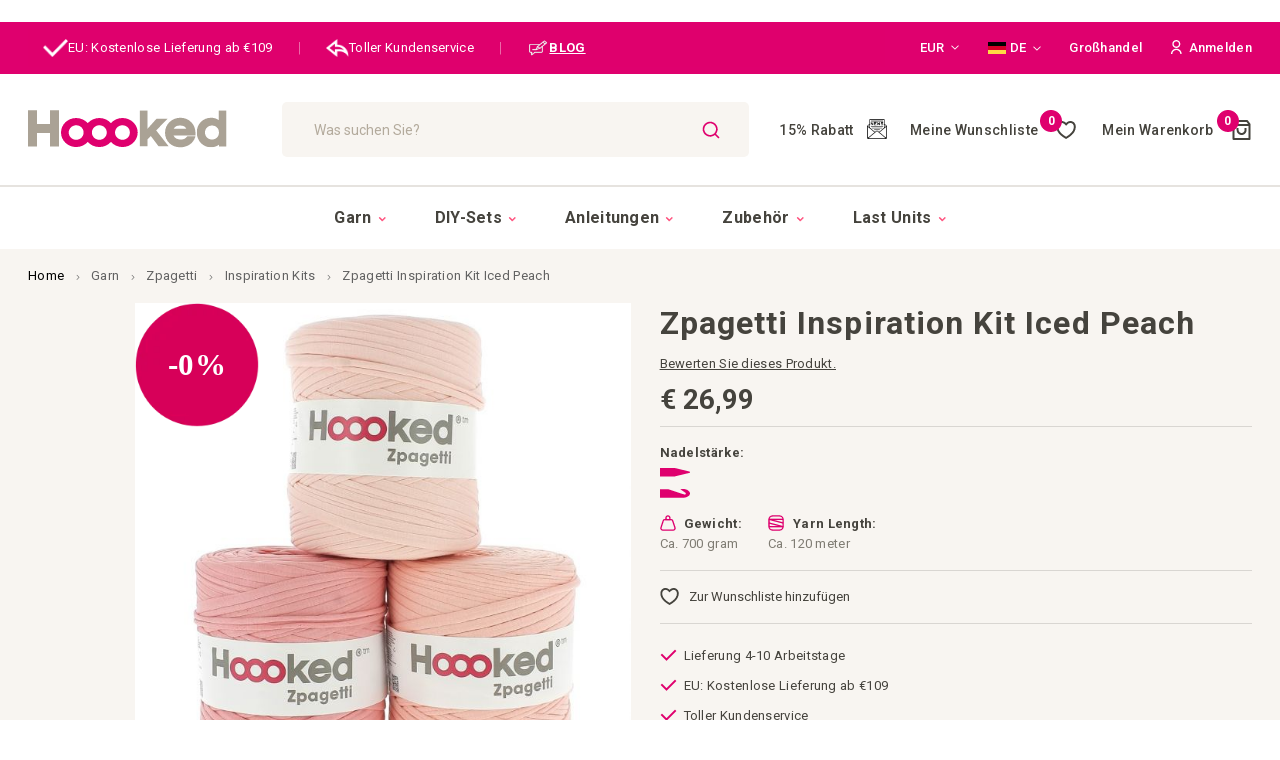

--- FILE ---
content_type: text/html; charset=UTF-8
request_url: https://www.hoookedyarn.com/de/zpagetti-inspiration-kit-iced-peach
body_size: 45594
content:
<!doctype html>
<html lang="de">
    <head prefix="og: http://ogp.me/ns# fb: http://ogp.me/ns/fb# product: http://ogp.me/ns/product#">
        <script>
    var LOCALE = 'de\u002DDE';
    var BASE_URL = 'https\u003A\u002F\u002Fwww.hoookedyarn.com\u002Fde\u002F';
    var require = {
        'baseUrl': 'https\u003A\u002F\u002Fwww.hoookedyarn.com\u002Fstatic\u002Fversion1767796257\u002Ffrontend\u002FISM\u002Fhoooked\u002Fde_DE'
    };</script>        <meta charset="utf-8"/>
<meta name="title" content="Zpagetti Inspiration Kit Iced Peach"/>
<meta name="description" content="This Hoooked Zpagetti Inspiration Kit is very well-priced and perfect for every crochet fan. This set contains 4 beautiful Zpagetti bobbins in the displayed colour shades. Notice! The image is an example of what you might expect to find in an Inspiration"/>
<meta name="keywords" content="hoooked, hoooked yarn, hooked yarn, hoooked zpagetti, hooked yarn shop"/>
<meta name="robots" content="INDEX,FOLLOW"/>
<meta name="viewport" content="width=device-width, initial-scale=1"/>
<meta name="format-detection" content="telephone=no"/>
<meta http-equiv="X-UA-Compatible" content="IE=edge"/><script type="text/javascript">(window.NREUM||(NREUM={})).init={privacy:{cookies_enabled:true},ajax:{deny_list:["bam.eu01.nr-data.net"]},feature_flags:["soft_nav"],distributed_tracing:{enabled:true}};(window.NREUM||(NREUM={})).loader_config={agentID:"538713214",accountID:"6706872",trustKey:"6706872",xpid:"UgEHV15UChAEV1dSDwICU1E=",licenseKey:"NRJS-713a0f1808eeea38c93",applicationID:"436083555",browserID:"538713214"};;/*! For license information please see nr-loader-spa-1.307.0.min.js.LICENSE.txt */
(()=>{var e,t,r={384:(e,t,r)=>{"use strict";r.d(t,{NT:()=>a,US:()=>u,Zm:()=>o,bQ:()=>d,dV:()=>c,pV:()=>l});var n=r(6154),i=r(1863),s=r(1910);const a={beacon:"bam.nr-data.net",errorBeacon:"bam.nr-data.net"};function o(){return n.gm.NREUM||(n.gm.NREUM={}),void 0===n.gm.newrelic&&(n.gm.newrelic=n.gm.NREUM),n.gm.NREUM}function c(){let e=o();return e.o||(e.o={ST:n.gm.setTimeout,SI:n.gm.setImmediate||n.gm.setInterval,CT:n.gm.clearTimeout,XHR:n.gm.XMLHttpRequest,REQ:n.gm.Request,EV:n.gm.Event,PR:n.gm.Promise,MO:n.gm.MutationObserver,FETCH:n.gm.fetch,WS:n.gm.WebSocket},(0,s.i)(...Object.values(e.o))),e}function d(e,t){let r=o();r.initializedAgents??={},t.initializedAt={ms:(0,i.t)(),date:new Date},r.initializedAgents[e]=t}function u(e,t){o()[e]=t}function l(){return function(){let e=o();const t=e.info||{};e.info={beacon:a.beacon,errorBeacon:a.errorBeacon,...t}}(),function(){let e=o();const t=e.init||{};e.init={...t}}(),c(),function(){let e=o();const t=e.loader_config||{};e.loader_config={...t}}(),o()}},782:(e,t,r)=>{"use strict";r.d(t,{T:()=>n});const n=r(860).K7.pageViewTiming},860:(e,t,r)=>{"use strict";r.d(t,{$J:()=>u,K7:()=>c,P3:()=>d,XX:()=>i,Yy:()=>o,df:()=>s,qY:()=>n,v4:()=>a});const n="events",i="jserrors",s="browser/blobs",a="rum",o="browser/logs",c={ajax:"ajax",genericEvents:"generic_events",jserrors:i,logging:"logging",metrics:"metrics",pageAction:"page_action",pageViewEvent:"page_view_event",pageViewTiming:"page_view_timing",sessionReplay:"session_replay",sessionTrace:"session_trace",softNav:"soft_navigations",spa:"spa"},d={[c.pageViewEvent]:1,[c.pageViewTiming]:2,[c.metrics]:3,[c.jserrors]:4,[c.spa]:5,[c.ajax]:6,[c.sessionTrace]:7,[c.softNav]:8,[c.sessionReplay]:9,[c.logging]:10,[c.genericEvents]:11},u={[c.pageViewEvent]:a,[c.pageViewTiming]:n,[c.ajax]:n,[c.spa]:n,[c.softNav]:n,[c.metrics]:i,[c.jserrors]:i,[c.sessionTrace]:s,[c.sessionReplay]:s,[c.logging]:o,[c.genericEvents]:"ins"}},944:(e,t,r)=>{"use strict";r.d(t,{R:()=>i});var n=r(3241);function i(e,t){"function"==typeof console.debug&&(console.debug("New Relic Warning: https://github.com/newrelic/newrelic-browser-agent/blob/main/docs/warning-codes.md#".concat(e),t),(0,n.W)({agentIdentifier:null,drained:null,type:"data",name:"warn",feature:"warn",data:{code:e,secondary:t}}))}},993:(e,t,r)=>{"use strict";r.d(t,{A$:()=>s,ET:()=>a,TZ:()=>o,p_:()=>i});var n=r(860);const i={ERROR:"ERROR",WARN:"WARN",INFO:"INFO",DEBUG:"DEBUG",TRACE:"TRACE"},s={OFF:0,ERROR:1,WARN:2,INFO:3,DEBUG:4,TRACE:5},a="log",o=n.K7.logging},1687:(e,t,r)=>{"use strict";r.d(t,{Ak:()=>d,Ze:()=>h,x3:()=>u});var n=r(3241),i=r(7836),s=r(3606),a=r(860),o=r(2646);const c={};function d(e,t){const r={staged:!1,priority:a.P3[t]||0};l(e),c[e].get(t)||c[e].set(t,r)}function u(e,t){e&&c[e]&&(c[e].get(t)&&c[e].delete(t),p(e,t,!1),c[e].size&&f(e))}function l(e){if(!e)throw new Error("agentIdentifier required");c[e]||(c[e]=new Map)}function h(e="",t="feature",r=!1){if(l(e),!e||!c[e].get(t)||r)return p(e,t);c[e].get(t).staged=!0,f(e)}function f(e){const t=Array.from(c[e]);t.every(([e,t])=>t.staged)&&(t.sort((e,t)=>e[1].priority-t[1].priority),t.forEach(([t])=>{c[e].delete(t),p(e,t)}))}function p(e,t,r=!0){const a=e?i.ee.get(e):i.ee,c=s.i.handlers;if(!a.aborted&&a.backlog&&c){if((0,n.W)({agentIdentifier:e,type:"lifecycle",name:"drain",feature:t}),r){const e=a.backlog[t],r=c[t];if(r){for(let t=0;e&&t<e.length;++t)g(e[t],r);Object.entries(r).forEach(([e,t])=>{Object.values(t||{}).forEach(t=>{t[0]?.on&&t[0]?.context()instanceof o.y&&t[0].on(e,t[1])})})}}a.isolatedBacklog||delete c[t],a.backlog[t]=null,a.emit("drain-"+t,[])}}function g(e,t){var r=e[1];Object.values(t[r]||{}).forEach(t=>{var r=e[0];if(t[0]===r){var n=t[1],i=e[3],s=e[2];n.apply(i,s)}})}},1738:(e,t,r)=>{"use strict";r.d(t,{U:()=>f,Y:()=>h});var n=r(3241),i=r(9908),s=r(1863),a=r(944),o=r(5701),c=r(3969),d=r(8362),u=r(860),l=r(4261);function h(e,t,r,s){const h=s||r;!h||h[e]&&h[e]!==d.d.prototype[e]||(h[e]=function(){(0,i.p)(c.xV,["API/"+e+"/called"],void 0,u.K7.metrics,r.ee),(0,n.W)({agentIdentifier:r.agentIdentifier,drained:!!o.B?.[r.agentIdentifier],type:"data",name:"api",feature:l.Pl+e,data:{}});try{return t.apply(this,arguments)}catch(e){(0,a.R)(23,e)}})}function f(e,t,r,n,a){const o=e.info;null===r?delete o.jsAttributes[t]:o.jsAttributes[t]=r,(a||null===r)&&(0,i.p)(l.Pl+n,[(0,s.t)(),t,r],void 0,"session",e.ee)}},1741:(e,t,r)=>{"use strict";r.d(t,{W:()=>s});var n=r(944),i=r(4261);class s{#e(e,...t){if(this[e]!==s.prototype[e])return this[e](...t);(0,n.R)(35,e)}addPageAction(e,t){return this.#e(i.hG,e,t)}register(e){return this.#e(i.eY,e)}recordCustomEvent(e,t){return this.#e(i.fF,e,t)}setPageViewName(e,t){return this.#e(i.Fw,e,t)}setCustomAttribute(e,t,r){return this.#e(i.cD,e,t,r)}noticeError(e,t){return this.#e(i.o5,e,t)}setUserId(e,t=!1){return this.#e(i.Dl,e,t)}setApplicationVersion(e){return this.#e(i.nb,e)}setErrorHandler(e){return this.#e(i.bt,e)}addRelease(e,t){return this.#e(i.k6,e,t)}log(e,t){return this.#e(i.$9,e,t)}start(){return this.#e(i.d3)}finished(e){return this.#e(i.BL,e)}recordReplay(){return this.#e(i.CH)}pauseReplay(){return this.#e(i.Tb)}addToTrace(e){return this.#e(i.U2,e)}setCurrentRouteName(e){return this.#e(i.PA,e)}interaction(e){return this.#e(i.dT,e)}wrapLogger(e,t,r){return this.#e(i.Wb,e,t,r)}measure(e,t){return this.#e(i.V1,e,t)}consent(e){return this.#e(i.Pv,e)}}},1863:(e,t,r)=>{"use strict";function n(){return Math.floor(performance.now())}r.d(t,{t:()=>n})},1910:(e,t,r)=>{"use strict";r.d(t,{i:()=>s});var n=r(944);const i=new Map;function s(...e){return e.every(e=>{if(i.has(e))return i.get(e);const t="function"==typeof e?e.toString():"",r=t.includes("[native code]"),s=t.includes("nrWrapper");return r||s||(0,n.R)(64,e?.name||t),i.set(e,r),r})}},2555:(e,t,r)=>{"use strict";r.d(t,{D:()=>o,f:()=>a});var n=r(384),i=r(8122);const s={beacon:n.NT.beacon,errorBeacon:n.NT.errorBeacon,licenseKey:void 0,applicationID:void 0,sa:void 0,queueTime:void 0,applicationTime:void 0,ttGuid:void 0,user:void 0,account:void 0,product:void 0,extra:void 0,jsAttributes:{},userAttributes:void 0,atts:void 0,transactionName:void 0,tNamePlain:void 0};function a(e){try{return!!e.licenseKey&&!!e.errorBeacon&&!!e.applicationID}catch(e){return!1}}const o=e=>(0,i.a)(e,s)},2614:(e,t,r)=>{"use strict";r.d(t,{BB:()=>a,H3:()=>n,g:()=>d,iL:()=>c,tS:()=>o,uh:()=>i,wk:()=>s});const n="NRBA",i="SESSION",s=144e5,a=18e5,o={STARTED:"session-started",PAUSE:"session-pause",RESET:"session-reset",RESUME:"session-resume",UPDATE:"session-update"},c={SAME_TAB:"same-tab",CROSS_TAB:"cross-tab"},d={OFF:0,FULL:1,ERROR:2}},2646:(e,t,r)=>{"use strict";r.d(t,{y:()=>n});class n{constructor(e){this.contextId=e}}},2843:(e,t,r)=>{"use strict";r.d(t,{G:()=>s,u:()=>i});var n=r(3878);function i(e,t=!1,r,i){(0,n.DD)("visibilitychange",function(){if(t)return void("hidden"===document.visibilityState&&e());e(document.visibilityState)},r,i)}function s(e,t,r){(0,n.sp)("pagehide",e,t,r)}},3241:(e,t,r)=>{"use strict";r.d(t,{W:()=>s});var n=r(6154);const i="newrelic";function s(e={}){try{n.gm.dispatchEvent(new CustomEvent(i,{detail:e}))}catch(e){}}},3304:(e,t,r)=>{"use strict";r.d(t,{A:()=>s});var n=r(7836);const i=()=>{const e=new WeakSet;return(t,r)=>{if("object"==typeof r&&null!==r){if(e.has(r))return;e.add(r)}return r}};function s(e){try{return JSON.stringify(e,i())??""}catch(e){try{n.ee.emit("internal-error",[e])}catch(e){}return""}}},3333:(e,t,r)=>{"use strict";r.d(t,{$v:()=>u,TZ:()=>n,Xh:()=>c,Zp:()=>i,kd:()=>d,mq:()=>o,nf:()=>a,qN:()=>s});const n=r(860).K7.genericEvents,i=["auxclick","click","copy","keydown","paste","scrollend"],s=["focus","blur"],a=4,o=1e3,c=2e3,d=["PageAction","UserAction","BrowserPerformance"],u={RESOURCES:"experimental.resources",REGISTER:"register"}},3434:(e,t,r)=>{"use strict";r.d(t,{Jt:()=>s,YM:()=>d});var n=r(7836),i=r(5607);const s="nr@original:".concat(i.W),a=50;var o=Object.prototype.hasOwnProperty,c=!1;function d(e,t){return e||(e=n.ee),r.inPlace=function(e,t,n,i,s){n||(n="");const a="-"===n.charAt(0);for(let o=0;o<t.length;o++){const c=t[o],d=e[c];l(d)||(e[c]=r(d,a?c+n:n,i,c,s))}},r.flag=s,r;function r(t,r,n,c,d){return l(t)?t:(r||(r=""),nrWrapper[s]=t,function(e,t,r){if(Object.defineProperty&&Object.keys)try{return Object.keys(e).forEach(function(r){Object.defineProperty(t,r,{get:function(){return e[r]},set:function(t){return e[r]=t,t}})}),t}catch(e){u([e],r)}for(var n in e)o.call(e,n)&&(t[n]=e[n])}(t,nrWrapper,e),nrWrapper);function nrWrapper(){var s,o,l,h;let f;try{o=this,s=[...arguments],l="function"==typeof n?n(s,o):n||{}}catch(t){u([t,"",[s,o,c],l],e)}i(r+"start",[s,o,c],l,d);const p=performance.now();let g;try{return h=t.apply(o,s),g=performance.now(),h}catch(e){throw g=performance.now(),i(r+"err",[s,o,e],l,d),f=e,f}finally{const e=g-p,t={start:p,end:g,duration:e,isLongTask:e>=a,methodName:c,thrownError:f};t.isLongTask&&i("long-task",[t,o],l,d),i(r+"end",[s,o,h],l,d)}}}function i(r,n,i,s){if(!c||t){var a=c;c=!0;try{e.emit(r,n,i,t,s)}catch(t){u([t,r,n,i],e)}c=a}}}function u(e,t){t||(t=n.ee);try{t.emit("internal-error",e)}catch(e){}}function l(e){return!(e&&"function"==typeof e&&e.apply&&!e[s])}},3606:(e,t,r)=>{"use strict";r.d(t,{i:()=>s});var n=r(9908);s.on=a;var i=s.handlers={};function s(e,t,r,s){a(s||n.d,i,e,t,r)}function a(e,t,r,i,s){s||(s="feature"),e||(e=n.d);var a=t[s]=t[s]||{};(a[r]=a[r]||[]).push([e,i])}},3738:(e,t,r)=>{"use strict";r.d(t,{He:()=>i,Kp:()=>o,Lc:()=>d,Rz:()=>u,TZ:()=>n,bD:()=>s,d3:()=>a,jx:()=>l,sl:()=>h,uP:()=>c});const n=r(860).K7.sessionTrace,i="bstResource",s="resource",a="-start",o="-end",c="fn"+a,d="fn"+o,u="pushState",l=1e3,h=3e4},3785:(e,t,r)=>{"use strict";r.d(t,{R:()=>c,b:()=>d});var n=r(9908),i=r(1863),s=r(860),a=r(3969),o=r(993);function c(e,t,r={},c=o.p_.INFO,d=!0,u,l=(0,i.t)()){(0,n.p)(a.xV,["API/logging/".concat(c.toLowerCase(),"/called")],void 0,s.K7.metrics,e),(0,n.p)(o.ET,[l,t,r,c,d,u],void 0,s.K7.logging,e)}function d(e){return"string"==typeof e&&Object.values(o.p_).some(t=>t===e.toUpperCase().trim())}},3878:(e,t,r)=>{"use strict";function n(e,t){return{capture:e,passive:!1,signal:t}}function i(e,t,r=!1,i){window.addEventListener(e,t,n(r,i))}function s(e,t,r=!1,i){document.addEventListener(e,t,n(r,i))}r.d(t,{DD:()=>s,jT:()=>n,sp:()=>i})},3962:(e,t,r)=>{"use strict";r.d(t,{AM:()=>a,O2:()=>l,OV:()=>s,Qu:()=>h,TZ:()=>c,ih:()=>f,pP:()=>o,t1:()=>u,tC:()=>i,wD:()=>d});var n=r(860);const i=["click","keydown","submit"],s="popstate",a="api",o="initialPageLoad",c=n.K7.softNav,d=5e3,u=500,l={INITIAL_PAGE_LOAD:"",ROUTE_CHANGE:1,UNSPECIFIED:2},h={INTERACTION:1,AJAX:2,CUSTOM_END:3,CUSTOM_TRACER:4},f={IP:"in progress",PF:"pending finish",FIN:"finished",CAN:"cancelled"}},3969:(e,t,r)=>{"use strict";r.d(t,{TZ:()=>n,XG:()=>o,rs:()=>i,xV:()=>a,z_:()=>s});const n=r(860).K7.metrics,i="sm",s="cm",a="storeSupportabilityMetrics",o="storeEventMetrics"},4234:(e,t,r)=>{"use strict";r.d(t,{W:()=>s});var n=r(7836),i=r(1687);class s{constructor(e,t){this.agentIdentifier=e,this.ee=n.ee.get(e),this.featureName=t,this.blocked=!1}deregisterDrain(){(0,i.x3)(this.agentIdentifier,this.featureName)}}},4261:(e,t,r)=>{"use strict";r.d(t,{$9:()=>u,BL:()=>c,CH:()=>p,Dl:()=>R,Fw:()=>w,PA:()=>v,Pl:()=>n,Pv:()=>A,Tb:()=>h,U2:()=>a,V1:()=>E,Wb:()=>T,bt:()=>y,cD:()=>b,d3:()=>x,dT:()=>d,eY:()=>g,fF:()=>f,hG:()=>s,hw:()=>i,k6:()=>o,nb:()=>m,o5:()=>l});const n="api-",i=n+"ixn-",s="addPageAction",a="addToTrace",o="addRelease",c="finished",d="interaction",u="log",l="noticeError",h="pauseReplay",f="recordCustomEvent",p="recordReplay",g="register",m="setApplicationVersion",v="setCurrentRouteName",b="setCustomAttribute",y="setErrorHandler",w="setPageViewName",R="setUserId",x="start",T="wrapLogger",E="measure",A="consent"},4387:(e,t,r)=>{"use strict";function n(e={}){return!(!e.id||!e.name)}function i(e){return"string"==typeof e&&e.trim().length<501||"number"==typeof e}function s(e,t){if(2!==t?.harvestEndpointVersion)return{};const r=t.agentRef.runtime.appMetadata.agents[0].entityGuid;return n(e)?{"source.id":e.id,"source.name":e.name,"source.type":e.type,"parent.id":e.parent?.id||r}:{"entity.guid":r,appId:t.agentRef.info.applicationID}}r.d(t,{Ux:()=>s,c7:()=>n,yo:()=>i})},5205:(e,t,r)=>{"use strict";r.d(t,{j:()=>S});var n=r(384),i=r(1741);var s=r(2555),a=r(3333);const o=e=>{if(!e||"string"!=typeof e)return!1;try{document.createDocumentFragment().querySelector(e)}catch{return!1}return!0};var c=r(2614),d=r(944),u=r(8122);const l="[data-nr-mask]",h=e=>(0,u.a)(e,(()=>{const e={feature_flags:[],experimental:{allow_registered_children:!1,resources:!1},mask_selector:"*",block_selector:"[data-nr-block]",mask_input_options:{color:!1,date:!1,"datetime-local":!1,email:!1,month:!1,number:!1,range:!1,search:!1,tel:!1,text:!1,time:!1,url:!1,week:!1,textarea:!1,select:!1,password:!0}};return{ajax:{deny_list:void 0,block_internal:!0,enabled:!0,autoStart:!0},api:{get allow_registered_children(){return e.feature_flags.includes(a.$v.REGISTER)||e.experimental.allow_registered_children},set allow_registered_children(t){e.experimental.allow_registered_children=t},duplicate_registered_data:!1},browser_consent_mode:{enabled:!1},distributed_tracing:{enabled:void 0,exclude_newrelic_header:void 0,cors_use_newrelic_header:void 0,cors_use_tracecontext_headers:void 0,allowed_origins:void 0},get feature_flags(){return e.feature_flags},set feature_flags(t){e.feature_flags=t},generic_events:{enabled:!0,autoStart:!0},harvest:{interval:30},jserrors:{enabled:!0,autoStart:!0},logging:{enabled:!0,autoStart:!0},metrics:{enabled:!0,autoStart:!0},obfuscate:void 0,page_action:{enabled:!0},page_view_event:{enabled:!0,autoStart:!0},page_view_timing:{enabled:!0,autoStart:!0},performance:{capture_marks:!1,capture_measures:!1,capture_detail:!0,resources:{get enabled(){return e.feature_flags.includes(a.$v.RESOURCES)||e.experimental.resources},set enabled(t){e.experimental.resources=t},asset_types:[],first_party_domains:[],ignore_newrelic:!0}},privacy:{cookies_enabled:!0},proxy:{assets:void 0,beacon:void 0},session:{expiresMs:c.wk,inactiveMs:c.BB},session_replay:{autoStart:!0,enabled:!1,preload:!1,sampling_rate:10,error_sampling_rate:100,collect_fonts:!1,inline_images:!1,fix_stylesheets:!0,mask_all_inputs:!0,get mask_text_selector(){return e.mask_selector},set mask_text_selector(t){o(t)?e.mask_selector="".concat(t,",").concat(l):""===t||null===t?e.mask_selector=l:(0,d.R)(5,t)},get block_class(){return"nr-block"},get ignore_class(){return"nr-ignore"},get mask_text_class(){return"nr-mask"},get block_selector(){return e.block_selector},set block_selector(t){o(t)?e.block_selector+=",".concat(t):""!==t&&(0,d.R)(6,t)},get mask_input_options(){return e.mask_input_options},set mask_input_options(t){t&&"object"==typeof t?e.mask_input_options={...t,password:!0}:(0,d.R)(7,t)}},session_trace:{enabled:!0,autoStart:!0},soft_navigations:{enabled:!0,autoStart:!0},spa:{enabled:!0,autoStart:!0},ssl:void 0,user_actions:{enabled:!0,elementAttributes:["id","className","tagName","type"]}}})());var f=r(6154),p=r(9324);let g=0;const m={buildEnv:p.F3,distMethod:p.Xs,version:p.xv,originTime:f.WN},v={consented:!1},b={appMetadata:{},get consented(){return this.session?.state?.consent||v.consented},set consented(e){v.consented=e},customTransaction:void 0,denyList:void 0,disabled:!1,harvester:void 0,isolatedBacklog:!1,isRecording:!1,loaderType:void 0,maxBytes:3e4,obfuscator:void 0,onerror:void 0,ptid:void 0,releaseIds:{},session:void 0,timeKeeper:void 0,registeredEntities:[],jsAttributesMetadata:{bytes:0},get harvestCount(){return++g}},y=e=>{const t=(0,u.a)(e,b),r=Object.keys(m).reduce((e,t)=>(e[t]={value:m[t],writable:!1,configurable:!0,enumerable:!0},e),{});return Object.defineProperties(t,r)};var w=r(5701);const R=e=>{const t=e.startsWith("http");e+="/",r.p=t?e:"https://"+e};var x=r(7836),T=r(3241);const E={accountID:void 0,trustKey:void 0,agentID:void 0,licenseKey:void 0,applicationID:void 0,xpid:void 0},A=e=>(0,u.a)(e,E),_=new Set;function S(e,t={},r,a){let{init:o,info:c,loader_config:d,runtime:u={},exposed:l=!0}=t;if(!c){const e=(0,n.pV)();o=e.init,c=e.info,d=e.loader_config}e.init=h(o||{}),e.loader_config=A(d||{}),c.jsAttributes??={},f.bv&&(c.jsAttributes.isWorker=!0),e.info=(0,s.D)(c);const p=e.init,g=[c.beacon,c.errorBeacon];_.has(e.agentIdentifier)||(p.proxy.assets&&(R(p.proxy.assets),g.push(p.proxy.assets)),p.proxy.beacon&&g.push(p.proxy.beacon),e.beacons=[...g],function(e){const t=(0,n.pV)();Object.getOwnPropertyNames(i.W.prototype).forEach(r=>{const n=i.W.prototype[r];if("function"!=typeof n||"constructor"===n)return;let s=t[r];e[r]&&!1!==e.exposed&&"micro-agent"!==e.runtime?.loaderType&&(t[r]=(...t)=>{const n=e[r](...t);return s?s(...t):n})})}(e),(0,n.US)("activatedFeatures",w.B)),u.denyList=[...p.ajax.deny_list||[],...p.ajax.block_internal?g:[]],u.ptid=e.agentIdentifier,u.loaderType=r,e.runtime=y(u),_.has(e.agentIdentifier)||(e.ee=x.ee.get(e.agentIdentifier),e.exposed=l,(0,T.W)({agentIdentifier:e.agentIdentifier,drained:!!w.B?.[e.agentIdentifier],type:"lifecycle",name:"initialize",feature:void 0,data:e.config})),_.add(e.agentIdentifier)}},5270:(e,t,r)=>{"use strict";r.d(t,{Aw:()=>a,SR:()=>s,rF:()=>o});var n=r(384),i=r(7767);function s(e){return!!(0,n.dV)().o.MO&&(0,i.V)(e)&&!0===e?.session_trace.enabled}function a(e){return!0===e?.session_replay.preload&&s(e)}function o(e,t){try{if("string"==typeof t?.type){if("password"===t.type.toLowerCase())return"*".repeat(e?.length||0);if(void 0!==t?.dataset?.nrUnmask||t?.classList?.contains("nr-unmask"))return e}}catch(e){}return"string"==typeof e?e.replace(/[\S]/g,"*"):"*".repeat(e?.length||0)}},5289:(e,t,r)=>{"use strict";r.d(t,{GG:()=>a,Qr:()=>c,sB:()=>o});var n=r(3878),i=r(6389);function s(){return"undefined"==typeof document||"complete"===document.readyState}function a(e,t){if(s())return e();const r=(0,i.J)(e),a=setInterval(()=>{s()&&(clearInterval(a),r())},500);(0,n.sp)("load",r,t)}function o(e){if(s())return e();(0,n.DD)("DOMContentLoaded",e)}function c(e){if(s())return e();(0,n.sp)("popstate",e)}},5607:(e,t,r)=>{"use strict";r.d(t,{W:()=>n});const n=(0,r(9566).bz)()},5701:(e,t,r)=>{"use strict";r.d(t,{B:()=>s,t:()=>a});var n=r(3241);const i=new Set,s={};function a(e,t){const r=t.agentIdentifier;s[r]??={},e&&"object"==typeof e&&(i.has(r)||(t.ee.emit("rumresp",[e]),s[r]=e,i.add(r),(0,n.W)({agentIdentifier:r,loaded:!0,drained:!0,type:"lifecycle",name:"load",feature:void 0,data:e})))}},6154:(e,t,r)=>{"use strict";r.d(t,{OF:()=>d,RI:()=>i,WN:()=>h,bv:()=>s,eN:()=>f,gm:()=>a,lR:()=>l,m:()=>c,mw:()=>o,sb:()=>u});var n=r(1863);const i="undefined"!=typeof window&&!!window.document,s="undefined"!=typeof WorkerGlobalScope&&("undefined"!=typeof self&&self instanceof WorkerGlobalScope&&self.navigator instanceof WorkerNavigator||"undefined"!=typeof globalThis&&globalThis instanceof WorkerGlobalScope&&globalThis.navigator instanceof WorkerNavigator),a=i?window:"undefined"!=typeof WorkerGlobalScope&&("undefined"!=typeof self&&self instanceof WorkerGlobalScope&&self||"undefined"!=typeof globalThis&&globalThis instanceof WorkerGlobalScope&&globalThis),o=Boolean("hidden"===a?.document?.visibilityState),c=""+a?.location,d=/iPad|iPhone|iPod/.test(a.navigator?.userAgent),u=d&&"undefined"==typeof SharedWorker,l=(()=>{const e=a.navigator?.userAgent?.match(/Firefox[/\s](\d+\.\d+)/);return Array.isArray(e)&&e.length>=2?+e[1]:0})(),h=Date.now()-(0,n.t)(),f=()=>"undefined"!=typeof PerformanceNavigationTiming&&a?.performance?.getEntriesByType("navigation")?.[0]?.responseStart},6344:(e,t,r)=>{"use strict";r.d(t,{BB:()=>u,Qb:()=>l,TZ:()=>i,Ug:()=>a,Vh:()=>s,_s:()=>o,bc:()=>d,yP:()=>c});var n=r(2614);const i=r(860).K7.sessionReplay,s="errorDuringReplay",a=.12,o={DomContentLoaded:0,Load:1,FullSnapshot:2,IncrementalSnapshot:3,Meta:4,Custom:5},c={[n.g.ERROR]:15e3,[n.g.FULL]:3e5,[n.g.OFF]:0},d={RESET:{message:"Session was reset",sm:"Reset"},IMPORT:{message:"Recorder failed to import",sm:"Import"},TOO_MANY:{message:"429: Too Many Requests",sm:"Too-Many"},TOO_BIG:{message:"Payload was too large",sm:"Too-Big"},CROSS_TAB:{message:"Session Entity was set to OFF on another tab",sm:"Cross-Tab"},ENTITLEMENTS:{message:"Session Replay is not allowed and will not be started",sm:"Entitlement"}},u=5e3,l={API:"api",RESUME:"resume",SWITCH_TO_FULL:"switchToFull",INITIALIZE:"initialize",PRELOAD:"preload"}},6389:(e,t,r)=>{"use strict";function n(e,t=500,r={}){const n=r?.leading||!1;let i;return(...r)=>{n&&void 0===i&&(e.apply(this,r),i=setTimeout(()=>{i=clearTimeout(i)},t)),n||(clearTimeout(i),i=setTimeout(()=>{e.apply(this,r)},t))}}function i(e){let t=!1;return(...r)=>{t||(t=!0,e.apply(this,r))}}r.d(t,{J:()=>i,s:()=>n})},6630:(e,t,r)=>{"use strict";r.d(t,{T:()=>n});const n=r(860).K7.pageViewEvent},6774:(e,t,r)=>{"use strict";r.d(t,{T:()=>n});const n=r(860).K7.jserrors},7295:(e,t,r)=>{"use strict";r.d(t,{Xv:()=>a,gX:()=>i,iW:()=>s});var n=[];function i(e){if(!e||s(e))return!1;if(0===n.length)return!0;if("*"===n[0].hostname)return!1;for(var t=0;t<n.length;t++){var r=n[t];if(r.hostname.test(e.hostname)&&r.pathname.test(e.pathname))return!1}return!0}function s(e){return void 0===e.hostname}function a(e){if(n=[],e&&e.length)for(var t=0;t<e.length;t++){let r=e[t];if(!r)continue;if("*"===r)return void(n=[{hostname:"*"}]);0===r.indexOf("http://")?r=r.substring(7):0===r.indexOf("https://")&&(r=r.substring(8));const i=r.indexOf("/");let s,a;i>0?(s=r.substring(0,i),a=r.substring(i)):(s=r,a="*");let[c]=s.split(":");n.push({hostname:o(c),pathname:o(a,!0)})}}function o(e,t=!1){const r=e.replace(/[.+?^${}()|[\]\\]/g,e=>"\\"+e).replace(/\*/g,".*?");return new RegExp((t?"^":"")+r+"$")}},7485:(e,t,r)=>{"use strict";r.d(t,{D:()=>i});var n=r(6154);function i(e){if(0===(e||"").indexOf("data:"))return{protocol:"data"};try{const t=new URL(e,location.href),r={port:t.port,hostname:t.hostname,pathname:t.pathname,search:t.search,protocol:t.protocol.slice(0,t.protocol.indexOf(":")),sameOrigin:t.protocol===n.gm?.location?.protocol&&t.host===n.gm?.location?.host};return r.port&&""!==r.port||("http:"===t.protocol&&(r.port="80"),"https:"===t.protocol&&(r.port="443")),r.pathname&&""!==r.pathname?r.pathname.startsWith("/")||(r.pathname="/".concat(r.pathname)):r.pathname="/",r}catch(e){return{}}}},7699:(e,t,r)=>{"use strict";r.d(t,{It:()=>s,KC:()=>o,No:()=>i,qh:()=>a});var n=r(860);const i=16e3,s=1e6,a="SESSION_ERROR",o={[n.K7.logging]:!0,[n.K7.genericEvents]:!1,[n.K7.jserrors]:!1,[n.K7.ajax]:!1}},7767:(e,t,r)=>{"use strict";r.d(t,{V:()=>i});var n=r(6154);const i=e=>n.RI&&!0===e?.privacy.cookies_enabled},7836:(e,t,r)=>{"use strict";r.d(t,{P:()=>o,ee:()=>c});var n=r(384),i=r(8990),s=r(2646),a=r(5607);const o="nr@context:".concat(a.W),c=function e(t,r){var n={},a={},u={},l=!1;try{l=16===r.length&&d.initializedAgents?.[r]?.runtime.isolatedBacklog}catch(e){}var h={on:p,addEventListener:p,removeEventListener:function(e,t){var r=n[e];if(!r)return;for(var i=0;i<r.length;i++)r[i]===t&&r.splice(i,1)},emit:function(e,r,n,i,s){!1!==s&&(s=!0);if(c.aborted&&!i)return;t&&s&&t.emit(e,r,n);var o=f(n);g(e).forEach(e=>{e.apply(o,r)});var d=v()[a[e]];d&&d.push([h,e,r,o]);return o},get:m,listeners:g,context:f,buffer:function(e,t){const r=v();if(t=t||"feature",h.aborted)return;Object.entries(e||{}).forEach(([e,n])=>{a[n]=t,t in r||(r[t]=[])})},abort:function(){h._aborted=!0,Object.keys(h.backlog).forEach(e=>{delete h.backlog[e]})},isBuffering:function(e){return!!v()[a[e]]},debugId:r,backlog:l?{}:t&&"object"==typeof t.backlog?t.backlog:{},isolatedBacklog:l};return Object.defineProperty(h,"aborted",{get:()=>{let e=h._aborted||!1;return e||(t&&(e=t.aborted),e)}}),h;function f(e){return e&&e instanceof s.y?e:e?(0,i.I)(e,o,()=>new s.y(o)):new s.y(o)}function p(e,t){n[e]=g(e).concat(t)}function g(e){return n[e]||[]}function m(t){return u[t]=u[t]||e(h,t)}function v(){return h.backlog}}(void 0,"globalEE"),d=(0,n.Zm)();d.ee||(d.ee=c)},8122:(e,t,r)=>{"use strict";r.d(t,{a:()=>i});var n=r(944);function i(e,t){try{if(!e||"object"!=typeof e)return(0,n.R)(3);if(!t||"object"!=typeof t)return(0,n.R)(4);const r=Object.create(Object.getPrototypeOf(t),Object.getOwnPropertyDescriptors(t)),s=0===Object.keys(r).length?e:r;for(let a in s)if(void 0!==e[a])try{if(null===e[a]){r[a]=null;continue}Array.isArray(e[a])&&Array.isArray(t[a])?r[a]=Array.from(new Set([...e[a],...t[a]])):"object"==typeof e[a]&&"object"==typeof t[a]?r[a]=i(e[a],t[a]):r[a]=e[a]}catch(e){r[a]||(0,n.R)(1,e)}return r}catch(e){(0,n.R)(2,e)}}},8139:(e,t,r)=>{"use strict";r.d(t,{u:()=>h});var n=r(7836),i=r(3434),s=r(8990),a=r(6154);const o={},c=a.gm.XMLHttpRequest,d="addEventListener",u="removeEventListener",l="nr@wrapped:".concat(n.P);function h(e){var t=function(e){return(e||n.ee).get("events")}(e);if(o[t.debugId]++)return t;o[t.debugId]=1;var r=(0,i.YM)(t,!0);function h(e){r.inPlace(e,[d,u],"-",p)}function p(e,t){return e[1]}return"getPrototypeOf"in Object&&(a.RI&&f(document,h),c&&f(c.prototype,h),f(a.gm,h)),t.on(d+"-start",function(e,t){var n=e[1];if(null!==n&&("function"==typeof n||"object"==typeof n)&&"newrelic"!==e[0]){var i=(0,s.I)(n,l,function(){var e={object:function(){if("function"!=typeof n.handleEvent)return;return n.handleEvent.apply(n,arguments)},function:n}[typeof n];return e?r(e,"fn-",null,e.name||"anonymous"):n});this.wrapped=e[1]=i}}),t.on(u+"-start",function(e){e[1]=this.wrapped||e[1]}),t}function f(e,t,...r){let n=e;for(;"object"==typeof n&&!Object.prototype.hasOwnProperty.call(n,d);)n=Object.getPrototypeOf(n);n&&t(n,...r)}},8362:(e,t,r)=>{"use strict";r.d(t,{d:()=>s});var n=r(9566),i=r(1741);class s extends i.W{agentIdentifier=(0,n.LA)(16)}},8374:(e,t,r)=>{r.nc=(()=>{try{return document?.currentScript?.nonce}catch(e){}return""})()},8990:(e,t,r)=>{"use strict";r.d(t,{I:()=>i});var n=Object.prototype.hasOwnProperty;function i(e,t,r){if(n.call(e,t))return e[t];var i=r();if(Object.defineProperty&&Object.keys)try{return Object.defineProperty(e,t,{value:i,writable:!0,enumerable:!1}),i}catch(e){}return e[t]=i,i}},9300:(e,t,r)=>{"use strict";r.d(t,{T:()=>n});const n=r(860).K7.ajax},9324:(e,t,r)=>{"use strict";r.d(t,{AJ:()=>a,F3:()=>i,Xs:()=>s,Yq:()=>o,xv:()=>n});const n="1.307.0",i="PROD",s="CDN",a="@newrelic/rrweb",o="1.0.1"},9566:(e,t,r)=>{"use strict";r.d(t,{LA:()=>o,ZF:()=>c,bz:()=>a,el:()=>d});var n=r(6154);const i="xxxxxxxx-xxxx-4xxx-yxxx-xxxxxxxxxxxx";function s(e,t){return e?15&e[t]:16*Math.random()|0}function a(){const e=n.gm?.crypto||n.gm?.msCrypto;let t,r=0;return e&&e.getRandomValues&&(t=e.getRandomValues(new Uint8Array(30))),i.split("").map(e=>"x"===e?s(t,r++).toString(16):"y"===e?(3&s()|8).toString(16):e).join("")}function o(e){const t=n.gm?.crypto||n.gm?.msCrypto;let r,i=0;t&&t.getRandomValues&&(r=t.getRandomValues(new Uint8Array(e)));const a=[];for(var o=0;o<e;o++)a.push(s(r,i++).toString(16));return a.join("")}function c(){return o(16)}function d(){return o(32)}},9908:(e,t,r)=>{"use strict";r.d(t,{d:()=>n,p:()=>i});var n=r(7836).ee.get("handle");function i(e,t,r,i,s){s?(s.buffer([e],i),s.emit(e,t,r)):(n.buffer([e],i),n.emit(e,t,r))}}},n={};function i(e){var t=n[e];if(void 0!==t)return t.exports;var s=n[e]={exports:{}};return r[e](s,s.exports,i),s.exports}i.m=r,i.d=(e,t)=>{for(var r in t)i.o(t,r)&&!i.o(e,r)&&Object.defineProperty(e,r,{enumerable:!0,get:t[r]})},i.f={},i.e=e=>Promise.all(Object.keys(i.f).reduce((t,r)=>(i.f[r](e,t),t),[])),i.u=e=>({212:"nr-spa-compressor",249:"nr-spa-recorder",478:"nr-spa"}[e]+"-1.307.0.min.js"),i.o=(e,t)=>Object.prototype.hasOwnProperty.call(e,t),e={},t="NRBA-1.307.0.PROD:",i.l=(r,n,s,a)=>{if(e[r])e[r].push(n);else{var o,c;if(void 0!==s)for(var d=document.getElementsByTagName("script"),u=0;u<d.length;u++){var l=d[u];if(l.getAttribute("src")==r||l.getAttribute("data-webpack")==t+s){o=l;break}}if(!o){c=!0;var h={478:"sha512-bFoj7wd1EcCTt0jkKdFkw+gjDdU092aP1BOVh5n0PjhLNtBCSXj4vpjfIJR8zH8Bn6/XPpFl3gSNOuWVJ98iug==",249:"sha512-FRHQNWDGImhEo7a7lqCuCt6xlBgommnGc+JH2/YGJlngDoH+/3jpT/cyFpwi2M5G6srPVN4wLxrVqskf6KB7bg==",212:"sha512-okml4IaluCF10UG6SWzY+cKPgBNvH2+S5f1FxomzQUHf608N0b9dwoBv/ZFAhJhrdxPgTA4AxlBzwGcjMGIlQQ=="};(o=document.createElement("script")).charset="utf-8",i.nc&&o.setAttribute("nonce",i.nc),o.setAttribute("data-webpack",t+s),o.src=r,0!==o.src.indexOf(window.location.origin+"/")&&(o.crossOrigin="anonymous"),h[a]&&(o.integrity=h[a])}e[r]=[n];var f=(t,n)=>{o.onerror=o.onload=null,clearTimeout(p);var i=e[r];if(delete e[r],o.parentNode&&o.parentNode.removeChild(o),i&&i.forEach(e=>e(n)),t)return t(n)},p=setTimeout(f.bind(null,void 0,{type:"timeout",target:o}),12e4);o.onerror=f.bind(null,o.onerror),o.onload=f.bind(null,o.onload),c&&document.head.appendChild(o)}},i.r=e=>{"undefined"!=typeof Symbol&&Symbol.toStringTag&&Object.defineProperty(e,Symbol.toStringTag,{value:"Module"}),Object.defineProperty(e,"__esModule",{value:!0})},i.p="https://js-agent.newrelic.com/",(()=>{var e={38:0,788:0};i.f.j=(t,r)=>{var n=i.o(e,t)?e[t]:void 0;if(0!==n)if(n)r.push(n[2]);else{var s=new Promise((r,i)=>n=e[t]=[r,i]);r.push(n[2]=s);var a=i.p+i.u(t),o=new Error;i.l(a,r=>{if(i.o(e,t)&&(0!==(n=e[t])&&(e[t]=void 0),n)){var s=r&&("load"===r.type?"missing":r.type),a=r&&r.target&&r.target.src;o.message="Loading chunk "+t+" failed: ("+s+": "+a+")",o.name="ChunkLoadError",o.type=s,o.request=a,n[1](o)}},"chunk-"+t,t)}};var t=(t,r)=>{var n,s,[a,o,c]=r,d=0;if(a.some(t=>0!==e[t])){for(n in o)i.o(o,n)&&(i.m[n]=o[n]);if(c)c(i)}for(t&&t(r);d<a.length;d++)s=a[d],i.o(e,s)&&e[s]&&e[s][0](),e[s]=0},r=self["webpackChunk:NRBA-1.307.0.PROD"]=self["webpackChunk:NRBA-1.307.0.PROD"]||[];r.forEach(t.bind(null,0)),r.push=t.bind(null,r.push.bind(r))})(),(()=>{"use strict";i(8374);var e=i(8362),t=i(860);const r=Object.values(t.K7);var n=i(5205);var s=i(9908),a=i(1863),o=i(4261),c=i(1738);var d=i(1687),u=i(4234),l=i(5289),h=i(6154),f=i(944),p=i(5270),g=i(7767),m=i(6389),v=i(7699);class b extends u.W{constructor(e,t){super(e.agentIdentifier,t),this.agentRef=e,this.abortHandler=void 0,this.featAggregate=void 0,this.loadedSuccessfully=void 0,this.onAggregateImported=new Promise(e=>{this.loadedSuccessfully=e}),this.deferred=Promise.resolve(),!1===e.init[this.featureName].autoStart?this.deferred=new Promise((t,r)=>{this.ee.on("manual-start-all",(0,m.J)(()=>{(0,d.Ak)(e.agentIdentifier,this.featureName),t()}))}):(0,d.Ak)(e.agentIdentifier,t)}importAggregator(e,t,r={}){if(this.featAggregate)return;const n=async()=>{let n;await this.deferred;try{if((0,g.V)(e.init)){const{setupAgentSession:t}=await i.e(478).then(i.bind(i,8766));n=t(e)}}catch(e){(0,f.R)(20,e),this.ee.emit("internal-error",[e]),(0,s.p)(v.qh,[e],void 0,this.featureName,this.ee)}try{if(!this.#t(this.featureName,n,e.init))return(0,d.Ze)(this.agentIdentifier,this.featureName),void this.loadedSuccessfully(!1);const{Aggregate:i}=await t();this.featAggregate=new i(e,r),e.runtime.harvester.initializedAggregates.push(this.featAggregate),this.loadedSuccessfully(!0)}catch(e){(0,f.R)(34,e),this.abortHandler?.(),(0,d.Ze)(this.agentIdentifier,this.featureName,!0),this.loadedSuccessfully(!1),this.ee&&this.ee.abort()}};h.RI?(0,l.GG)(()=>n(),!0):n()}#t(e,r,n){if(this.blocked)return!1;switch(e){case t.K7.sessionReplay:return(0,p.SR)(n)&&!!r;case t.K7.sessionTrace:return!!r;default:return!0}}}var y=i(6630),w=i(2614),R=i(3241);class x extends b{static featureName=y.T;constructor(e){var t;super(e,y.T),this.setupInspectionEvents(e.agentIdentifier),t=e,(0,c.Y)(o.Fw,function(e,r){"string"==typeof e&&("/"!==e.charAt(0)&&(e="/"+e),t.runtime.customTransaction=(r||"http://custom.transaction")+e,(0,s.p)(o.Pl+o.Fw,[(0,a.t)()],void 0,void 0,t.ee))},t),this.importAggregator(e,()=>i.e(478).then(i.bind(i,2467)))}setupInspectionEvents(e){const t=(t,r)=>{t&&(0,R.W)({agentIdentifier:e,timeStamp:t.timeStamp,loaded:"complete"===t.target.readyState,type:"window",name:r,data:t.target.location+""})};(0,l.sB)(e=>{t(e,"DOMContentLoaded")}),(0,l.GG)(e=>{t(e,"load")}),(0,l.Qr)(e=>{t(e,"navigate")}),this.ee.on(w.tS.UPDATE,(t,r)=>{(0,R.W)({agentIdentifier:e,type:"lifecycle",name:"session",data:r})})}}var T=i(384);class E extends e.d{constructor(e){var t;(super(),h.gm)?(this.features={},(0,T.bQ)(this.agentIdentifier,this),this.desiredFeatures=new Set(e.features||[]),this.desiredFeatures.add(x),(0,n.j)(this,e,e.loaderType||"agent"),t=this,(0,c.Y)(o.cD,function(e,r,n=!1){if("string"==typeof e){if(["string","number","boolean"].includes(typeof r)||null===r)return(0,c.U)(t,e,r,o.cD,n);(0,f.R)(40,typeof r)}else(0,f.R)(39,typeof e)},t),function(e){(0,c.Y)(o.Dl,function(t,r=!1){if("string"!=typeof t&&null!==t)return void(0,f.R)(41,typeof t);const n=e.info.jsAttributes["enduser.id"];r&&null!=n&&n!==t?(0,s.p)(o.Pl+"setUserIdAndResetSession",[t],void 0,"session",e.ee):(0,c.U)(e,"enduser.id",t,o.Dl,!0)},e)}(this),function(e){(0,c.Y)(o.nb,function(t){if("string"==typeof t||null===t)return(0,c.U)(e,"application.version",t,o.nb,!1);(0,f.R)(42,typeof t)},e)}(this),function(e){(0,c.Y)(o.d3,function(){e.ee.emit("manual-start-all")},e)}(this),function(e){(0,c.Y)(o.Pv,function(t=!0){if("boolean"==typeof t){if((0,s.p)(o.Pl+o.Pv,[t],void 0,"session",e.ee),e.runtime.consented=t,t){const t=e.features.page_view_event;t.onAggregateImported.then(e=>{const r=t.featAggregate;e&&!r.sentRum&&r.sendRum()})}}else(0,f.R)(65,typeof t)},e)}(this),this.run()):(0,f.R)(21)}get config(){return{info:this.info,init:this.init,loader_config:this.loader_config,runtime:this.runtime}}get api(){return this}run(){try{const e=function(e){const t={};return r.forEach(r=>{t[r]=!!e[r]?.enabled}),t}(this.init),n=[...this.desiredFeatures];n.sort((e,r)=>t.P3[e.featureName]-t.P3[r.featureName]),n.forEach(r=>{if(!e[r.featureName]&&r.featureName!==t.K7.pageViewEvent)return;if(r.featureName===t.K7.spa)return void(0,f.R)(67);const n=function(e){switch(e){case t.K7.ajax:return[t.K7.jserrors];case t.K7.sessionTrace:return[t.K7.ajax,t.K7.pageViewEvent];case t.K7.sessionReplay:return[t.K7.sessionTrace];case t.K7.pageViewTiming:return[t.K7.pageViewEvent];default:return[]}}(r.featureName).filter(e=>!(e in this.features));n.length>0&&(0,f.R)(36,{targetFeature:r.featureName,missingDependencies:n}),this.features[r.featureName]=new r(this)})}catch(e){(0,f.R)(22,e);for(const e in this.features)this.features[e].abortHandler?.();const t=(0,T.Zm)();delete t.initializedAgents[this.agentIdentifier]?.features,delete this.sharedAggregator;return t.ee.get(this.agentIdentifier).abort(),!1}}}var A=i(2843),_=i(782);class S extends b{static featureName=_.T;constructor(e){super(e,_.T),h.RI&&((0,A.u)(()=>(0,s.p)("docHidden",[(0,a.t)()],void 0,_.T,this.ee),!0),(0,A.G)(()=>(0,s.p)("winPagehide",[(0,a.t)()],void 0,_.T,this.ee)),this.importAggregator(e,()=>i.e(478).then(i.bind(i,9917))))}}var O=i(3969);class I extends b{static featureName=O.TZ;constructor(e){super(e,O.TZ),h.RI&&document.addEventListener("securitypolicyviolation",e=>{(0,s.p)(O.xV,["Generic/CSPViolation/Detected"],void 0,this.featureName,this.ee)}),this.importAggregator(e,()=>i.e(478).then(i.bind(i,6555)))}}var N=i(6774),P=i(3878),D=i(3304);class k{constructor(e,t,r,n,i){this.name="UncaughtError",this.message="string"==typeof e?e:(0,D.A)(e),this.sourceURL=t,this.line=r,this.column=n,this.__newrelic=i}}function C(e){return M(e)?e:new k(void 0!==e?.message?e.message:e,e?.filename||e?.sourceURL,e?.lineno||e?.line,e?.colno||e?.col,e?.__newrelic,e?.cause)}function j(e){const t="Unhandled Promise Rejection: ";if(!e?.reason)return;if(M(e.reason)){try{e.reason.message.startsWith(t)||(e.reason.message=t+e.reason.message)}catch(e){}return C(e.reason)}const r=C(e.reason);return(r.message||"").startsWith(t)||(r.message=t+r.message),r}function L(e){if(e.error instanceof SyntaxError&&!/:\d+$/.test(e.error.stack?.trim())){const t=new k(e.message,e.filename,e.lineno,e.colno,e.error.__newrelic,e.cause);return t.name=SyntaxError.name,t}return M(e.error)?e.error:C(e)}function M(e){return e instanceof Error&&!!e.stack}function H(e,r,n,i,o=(0,a.t)()){"string"==typeof e&&(e=new Error(e)),(0,s.p)("err",[e,o,!1,r,n.runtime.isRecording,void 0,i],void 0,t.K7.jserrors,n.ee),(0,s.p)("uaErr",[],void 0,t.K7.genericEvents,n.ee)}var B=i(4387),K=i(993),W=i(3785);function U(e,{customAttributes:t={},level:r=K.p_.INFO}={},n,i,s=(0,a.t)()){(0,W.R)(n.ee,e,t,r,!1,i,s)}function F(e,r,n,i,c=(0,a.t)()){(0,s.p)(o.Pl+o.hG,[c,e,r,i],void 0,t.K7.genericEvents,n.ee)}function V(e,r,n,i,c=(0,a.t)()){const{start:d,end:u,customAttributes:l}=r||{},h={customAttributes:l||{}};if("object"!=typeof h.customAttributes||"string"!=typeof e||0===e.length)return void(0,f.R)(57);const p=(e,t)=>null==e?t:"number"==typeof e?e:e instanceof PerformanceMark?e.startTime:Number.NaN;if(h.start=p(d,0),h.end=p(u,c),Number.isNaN(h.start)||Number.isNaN(h.end))(0,f.R)(57);else{if(h.duration=h.end-h.start,!(h.duration<0))return(0,s.p)(o.Pl+o.V1,[h,e,i],void 0,t.K7.genericEvents,n.ee),h;(0,f.R)(58)}}function G(e,r={},n,i,c=(0,a.t)()){(0,s.p)(o.Pl+o.fF,[c,e,r,i],void 0,t.K7.genericEvents,n.ee)}function z(e){(0,c.Y)(o.eY,function(t){return Y(e,t)},e)}function Y(e,r,n){const i={};(0,f.R)(54,"newrelic.register"),r||={},r.type="MFE",r.licenseKey||=e.info.licenseKey,r.blocked=!1,r.parent=n||{};let o=()=>{};const c=e.runtime.registeredEntities,d=c.find(({metadata:{target:{id:e,name:t}}})=>e===r.id);if(d)return d.metadata.target.name!==r.name&&(d.metadata.target.name=r.name),d;const u=e=>{r.blocked=!0,o=e};e.init.api.allow_registered_children||u((0,m.J)(()=>(0,f.R)(55))),(0,B.c7)(r)||u((0,m.J)(()=>(0,f.R)(48,r))),(0,B.yo)(r.id)&&(0,B.yo)(r.name)||u((0,m.J)(()=>(0,f.R)(48,r)));const l={addPageAction:(t,n={})=>g(F,[t,{...i,...n},e],r),log:(t,n={})=>g(U,[t,{...n,customAttributes:{...i,...n.customAttributes||{}}},e],r),measure:(t,n={})=>g(V,[t,{...n,customAttributes:{...i,...n.customAttributes||{}}},e],r),noticeError:(t,n={})=>g(H,[t,{...i,...n},e],r),register:(t={})=>g(Y,[e,t],l.metadata.target),recordCustomEvent:(t,n={})=>g(G,[t,{...i,...n},e],r),setApplicationVersion:e=>p("application.version",e),setCustomAttribute:(e,t)=>p(e,t),setUserId:e=>p("enduser.id",e),metadata:{customAttributes:i,target:r}},h=()=>(r.blocked&&o(),r.blocked);h()||c.push(l);const p=(e,t)=>{h()||(i[e]=t)},g=(r,n,i)=>{if(h())return;const o=(0,a.t)();(0,s.p)(O.xV,["API/register/".concat(r.name,"/called")],void 0,t.K7.metrics,e.ee);try{return e.init.api.duplicate_registered_data&&"register"!==r.name&&r(...n,void 0,o),r(...n,i,o)}catch(e){(0,f.R)(50,e)}};return l}class Z extends b{static featureName=N.T;constructor(e){var t;super(e,N.T),t=e,(0,c.Y)(o.o5,(e,r)=>H(e,r,t),t),function(e){(0,c.Y)(o.bt,function(t){e.runtime.onerror=t},e)}(e),function(e){let t=0;(0,c.Y)(o.k6,function(e,r){++t>10||(this.runtime.releaseIds[e.slice(-200)]=(""+r).slice(-200))},e)}(e),z(e);try{this.removeOnAbort=new AbortController}catch(e){}this.ee.on("internal-error",(t,r)=>{this.abortHandler&&(0,s.p)("ierr",[C(t),(0,a.t)(),!0,{},e.runtime.isRecording,r],void 0,this.featureName,this.ee)}),h.gm.addEventListener("unhandledrejection",t=>{this.abortHandler&&(0,s.p)("err",[j(t),(0,a.t)(),!1,{unhandledPromiseRejection:1},e.runtime.isRecording],void 0,this.featureName,this.ee)},(0,P.jT)(!1,this.removeOnAbort?.signal)),h.gm.addEventListener("error",t=>{this.abortHandler&&(0,s.p)("err",[L(t),(0,a.t)(),!1,{},e.runtime.isRecording],void 0,this.featureName,this.ee)},(0,P.jT)(!1,this.removeOnAbort?.signal)),this.abortHandler=this.#r,this.importAggregator(e,()=>i.e(478).then(i.bind(i,2176)))}#r(){this.removeOnAbort?.abort(),this.abortHandler=void 0}}var q=i(8990);let X=1;function J(e){const t=typeof e;return!e||"object"!==t&&"function"!==t?-1:e===h.gm?0:(0,q.I)(e,"nr@id",function(){return X++})}function Q(e){if("string"==typeof e&&e.length)return e.length;if("object"==typeof e){if("undefined"!=typeof ArrayBuffer&&e instanceof ArrayBuffer&&e.byteLength)return e.byteLength;if("undefined"!=typeof Blob&&e instanceof Blob&&e.size)return e.size;if(!("undefined"!=typeof FormData&&e instanceof FormData))try{return(0,D.A)(e).length}catch(e){return}}}var ee=i(8139),te=i(7836),re=i(3434);const ne={},ie=["open","send"];function se(e){var t=e||te.ee;const r=function(e){return(e||te.ee).get("xhr")}(t);if(void 0===h.gm.XMLHttpRequest)return r;if(ne[r.debugId]++)return r;ne[r.debugId]=1,(0,ee.u)(t);var n=(0,re.YM)(r),i=h.gm.XMLHttpRequest,s=h.gm.MutationObserver,a=h.gm.Promise,o=h.gm.setInterval,c="readystatechange",d=["onload","onerror","onabort","onloadstart","onloadend","onprogress","ontimeout"],u=[],l=h.gm.XMLHttpRequest=function(e){const t=new i(e),s=r.context(t);try{r.emit("new-xhr",[t],s),t.addEventListener(c,(a=s,function(){var e=this;e.readyState>3&&!a.resolved&&(a.resolved=!0,r.emit("xhr-resolved",[],e)),n.inPlace(e,d,"fn-",y)}),(0,P.jT)(!1))}catch(e){(0,f.R)(15,e);try{r.emit("internal-error",[e])}catch(e){}}var a;return t};function p(e,t){n.inPlace(t,["onreadystatechange"],"fn-",y)}if(function(e,t){for(var r in e)t[r]=e[r]}(i,l),l.prototype=i.prototype,n.inPlace(l.prototype,ie,"-xhr-",y),r.on("send-xhr-start",function(e,t){p(e,t),function(e){u.push(e),s&&(g?g.then(b):o?o(b):(m=-m,v.data=m))}(t)}),r.on("open-xhr-start",p),s){var g=a&&a.resolve();if(!o&&!a){var m=1,v=document.createTextNode(m);new s(b).observe(v,{characterData:!0})}}else t.on("fn-end",function(e){e[0]&&e[0].type===c||b()});function b(){for(var e=0;e<u.length;e++)p(0,u[e]);u.length&&(u=[])}function y(e,t){return t}return r}var ae="fetch-",oe=ae+"body-",ce=["arrayBuffer","blob","json","text","formData"],de=h.gm.Request,ue=h.gm.Response,le="prototype";const he={};function fe(e){const t=function(e){return(e||te.ee).get("fetch")}(e);if(!(de&&ue&&h.gm.fetch))return t;if(he[t.debugId]++)return t;function r(e,r,n){var i=e[r];"function"==typeof i&&(e[r]=function(){var e,r=[...arguments],s={};t.emit(n+"before-start",[r],s),s[te.P]&&s[te.P].dt&&(e=s[te.P].dt);var a=i.apply(this,r);return t.emit(n+"start",[r,e],a),a.then(function(e){return t.emit(n+"end",[null,e],a),e},function(e){throw t.emit(n+"end",[e],a),e})})}return he[t.debugId]=1,ce.forEach(e=>{r(de[le],e,oe),r(ue[le],e,oe)}),r(h.gm,"fetch",ae),t.on(ae+"end",function(e,r){var n=this;if(r){var i=r.headers.get("content-length");null!==i&&(n.rxSize=i),t.emit(ae+"done",[null,r],n)}else t.emit(ae+"done",[e],n)}),t}var pe=i(7485),ge=i(9566);class me{constructor(e){this.agentRef=e}generateTracePayload(e){const t=this.agentRef.loader_config;if(!this.shouldGenerateTrace(e)||!t)return null;var r=(t.accountID||"").toString()||null,n=(t.agentID||"").toString()||null,i=(t.trustKey||"").toString()||null;if(!r||!n)return null;var s=(0,ge.ZF)(),a=(0,ge.el)(),o=Date.now(),c={spanId:s,traceId:a,timestamp:o};return(e.sameOrigin||this.isAllowedOrigin(e)&&this.useTraceContextHeadersForCors())&&(c.traceContextParentHeader=this.generateTraceContextParentHeader(s,a),c.traceContextStateHeader=this.generateTraceContextStateHeader(s,o,r,n,i)),(e.sameOrigin&&!this.excludeNewrelicHeader()||!e.sameOrigin&&this.isAllowedOrigin(e)&&this.useNewrelicHeaderForCors())&&(c.newrelicHeader=this.generateTraceHeader(s,a,o,r,n,i)),c}generateTraceContextParentHeader(e,t){return"00-"+t+"-"+e+"-01"}generateTraceContextStateHeader(e,t,r,n,i){return i+"@nr=0-1-"+r+"-"+n+"-"+e+"----"+t}generateTraceHeader(e,t,r,n,i,s){if(!("function"==typeof h.gm?.btoa))return null;var a={v:[0,1],d:{ty:"Browser",ac:n,ap:i,id:e,tr:t,ti:r}};return s&&n!==s&&(a.d.tk=s),btoa((0,D.A)(a))}shouldGenerateTrace(e){return this.agentRef.init?.distributed_tracing?.enabled&&this.isAllowedOrigin(e)}isAllowedOrigin(e){var t=!1;const r=this.agentRef.init?.distributed_tracing;if(e.sameOrigin)t=!0;else if(r?.allowed_origins instanceof Array)for(var n=0;n<r.allowed_origins.length;n++){var i=(0,pe.D)(r.allowed_origins[n]);if(e.hostname===i.hostname&&e.protocol===i.protocol&&e.port===i.port){t=!0;break}}return t}excludeNewrelicHeader(){var e=this.agentRef.init?.distributed_tracing;return!!e&&!!e.exclude_newrelic_header}useNewrelicHeaderForCors(){var e=this.agentRef.init?.distributed_tracing;return!!e&&!1!==e.cors_use_newrelic_header}useTraceContextHeadersForCors(){var e=this.agentRef.init?.distributed_tracing;return!!e&&!!e.cors_use_tracecontext_headers}}var ve=i(9300),be=i(7295);function ye(e){return"string"==typeof e?e:e instanceof(0,T.dV)().o.REQ?e.url:h.gm?.URL&&e instanceof URL?e.href:void 0}var we=["load","error","abort","timeout"],Re=we.length,xe=(0,T.dV)().o.REQ,Te=(0,T.dV)().o.XHR;const Ee="X-NewRelic-App-Data";class Ae extends b{static featureName=ve.T;constructor(e){super(e,ve.T),this.dt=new me(e),this.handler=(e,t,r,n)=>(0,s.p)(e,t,r,n,this.ee);try{const e={xmlhttprequest:"xhr",fetch:"fetch",beacon:"beacon"};h.gm?.performance?.getEntriesByType("resource").forEach(r=>{if(r.initiatorType in e&&0!==r.responseStatus){const n={status:r.responseStatus},i={rxSize:r.transferSize,duration:Math.floor(r.duration),cbTime:0};_e(n,r.name),this.handler("xhr",[n,i,r.startTime,r.responseEnd,e[r.initiatorType]],void 0,t.K7.ajax)}})}catch(e){}fe(this.ee),se(this.ee),function(e,r,n,i){function o(e){var t=this;t.totalCbs=0,t.called=0,t.cbTime=0,t.end=T,t.ended=!1,t.xhrGuids={},t.lastSize=null,t.loadCaptureCalled=!1,t.params=this.params||{},t.metrics=this.metrics||{},t.latestLongtaskEnd=0,e.addEventListener("load",function(r){E(t,e)},(0,P.jT)(!1)),h.lR||e.addEventListener("progress",function(e){t.lastSize=e.loaded},(0,P.jT)(!1))}function c(e){this.params={method:e[0]},_e(this,e[1]),this.metrics={}}function d(t,r){e.loader_config.xpid&&this.sameOrigin&&r.setRequestHeader("X-NewRelic-ID",e.loader_config.xpid);var n=i.generateTracePayload(this.parsedOrigin);if(n){var s=!1;n.newrelicHeader&&(r.setRequestHeader("newrelic",n.newrelicHeader),s=!0),n.traceContextParentHeader&&(r.setRequestHeader("traceparent",n.traceContextParentHeader),n.traceContextStateHeader&&r.setRequestHeader("tracestate",n.traceContextStateHeader),s=!0),s&&(this.dt=n)}}function u(e,t){var n=this.metrics,i=e[0],s=this;if(n&&i){var o=Q(i);o&&(n.txSize=o)}this.startTime=(0,a.t)(),this.body=i,this.listener=function(e){try{"abort"!==e.type||s.loadCaptureCalled||(s.params.aborted=!0),("load"!==e.type||s.called===s.totalCbs&&(s.onloadCalled||"function"!=typeof t.onload)&&"function"==typeof s.end)&&s.end(t)}catch(e){try{r.emit("internal-error",[e])}catch(e){}}};for(var c=0;c<Re;c++)t.addEventListener(we[c],this.listener,(0,P.jT)(!1))}function l(e,t,r){this.cbTime+=e,t?this.onloadCalled=!0:this.called+=1,this.called!==this.totalCbs||!this.onloadCalled&&"function"==typeof r.onload||"function"!=typeof this.end||this.end(r)}function f(e,t){var r=""+J(e)+!!t;this.xhrGuids&&!this.xhrGuids[r]&&(this.xhrGuids[r]=!0,this.totalCbs+=1)}function p(e,t){var r=""+J(e)+!!t;this.xhrGuids&&this.xhrGuids[r]&&(delete this.xhrGuids[r],this.totalCbs-=1)}function g(){this.endTime=(0,a.t)()}function m(e,t){t instanceof Te&&"load"===e[0]&&r.emit("xhr-load-added",[e[1],e[2]],t)}function v(e,t){t instanceof Te&&"load"===e[0]&&r.emit("xhr-load-removed",[e[1],e[2]],t)}function b(e,t,r){t instanceof Te&&("onload"===r&&(this.onload=!0),("load"===(e[0]&&e[0].type)||this.onload)&&(this.xhrCbStart=(0,a.t)()))}function y(e,t){this.xhrCbStart&&r.emit("xhr-cb-time",[(0,a.t)()-this.xhrCbStart,this.onload,t],t)}function w(e){var t,r=e[1]||{};if("string"==typeof e[0]?0===(t=e[0]).length&&h.RI&&(t=""+h.gm.location.href):e[0]&&e[0].url?t=e[0].url:h.gm?.URL&&e[0]&&e[0]instanceof URL?t=e[0].href:"function"==typeof e[0].toString&&(t=e[0].toString()),"string"==typeof t&&0!==t.length){t&&(this.parsedOrigin=(0,pe.D)(t),this.sameOrigin=this.parsedOrigin.sameOrigin);var n=i.generateTracePayload(this.parsedOrigin);if(n&&(n.newrelicHeader||n.traceContextParentHeader))if(e[0]&&e[0].headers)o(e[0].headers,n)&&(this.dt=n);else{var s={};for(var a in r)s[a]=r[a];s.headers=new Headers(r.headers||{}),o(s.headers,n)&&(this.dt=n),e.length>1?e[1]=s:e.push(s)}}function o(e,t){var r=!1;return t.newrelicHeader&&(e.set("newrelic",t.newrelicHeader),r=!0),t.traceContextParentHeader&&(e.set("traceparent",t.traceContextParentHeader),t.traceContextStateHeader&&e.set("tracestate",t.traceContextStateHeader),r=!0),r}}function R(e,t){this.params={},this.metrics={},this.startTime=(0,a.t)(),this.dt=t,e.length>=1&&(this.target=e[0]),e.length>=2&&(this.opts=e[1]);var r=this.opts||{},n=this.target;_e(this,ye(n));var i=(""+(n&&n instanceof xe&&n.method||r.method||"GET")).toUpperCase();this.params.method=i,this.body=r.body,this.txSize=Q(r.body)||0}function x(e,r){if(this.endTime=(0,a.t)(),this.params||(this.params={}),(0,be.iW)(this.params))return;let i;this.params.status=r?r.status:0,"string"==typeof this.rxSize&&this.rxSize.length>0&&(i=+this.rxSize);const s={txSize:this.txSize,rxSize:i,duration:(0,a.t)()-this.startTime};n("xhr",[this.params,s,this.startTime,this.endTime,"fetch"],this,t.K7.ajax)}function T(e){const r=this.params,i=this.metrics;if(!this.ended){this.ended=!0;for(let t=0;t<Re;t++)e.removeEventListener(we[t],this.listener,!1);r.aborted||(0,be.iW)(r)||(i.duration=(0,a.t)()-this.startTime,this.loadCaptureCalled||4!==e.readyState?null==r.status&&(r.status=0):E(this,e),i.cbTime=this.cbTime,n("xhr",[r,i,this.startTime,this.endTime,"xhr"],this,t.K7.ajax))}}function E(e,n){e.params.status=n.status;var i=function(e,t){var r=e.responseType;return"json"===r&&null!==t?t:"arraybuffer"===r||"blob"===r||"json"===r?Q(e.response):"text"===r||""===r||void 0===r?Q(e.responseText):void 0}(n,e.lastSize);if(i&&(e.metrics.rxSize=i),e.sameOrigin&&n.getAllResponseHeaders().indexOf(Ee)>=0){var a=n.getResponseHeader(Ee);a&&((0,s.p)(O.rs,["Ajax/CrossApplicationTracing/Header/Seen"],void 0,t.K7.metrics,r),e.params.cat=a.split(", ").pop())}e.loadCaptureCalled=!0}r.on("new-xhr",o),r.on("open-xhr-start",c),r.on("open-xhr-end",d),r.on("send-xhr-start",u),r.on("xhr-cb-time",l),r.on("xhr-load-added",f),r.on("xhr-load-removed",p),r.on("xhr-resolved",g),r.on("addEventListener-end",m),r.on("removeEventListener-end",v),r.on("fn-end",y),r.on("fetch-before-start",w),r.on("fetch-start",R),r.on("fn-start",b),r.on("fetch-done",x)}(e,this.ee,this.handler,this.dt),this.importAggregator(e,()=>i.e(478).then(i.bind(i,3845)))}}function _e(e,t){var r=(0,pe.D)(t),n=e.params||e;n.hostname=r.hostname,n.port=r.port,n.protocol=r.protocol,n.host=r.hostname+":"+r.port,n.pathname=r.pathname,e.parsedOrigin=r,e.sameOrigin=r.sameOrigin}const Se={},Oe=["pushState","replaceState"];function Ie(e){const t=function(e){return(e||te.ee).get("history")}(e);return!h.RI||Se[t.debugId]++||(Se[t.debugId]=1,(0,re.YM)(t).inPlace(window.history,Oe,"-")),t}var Ne=i(3738);function Pe(e){(0,c.Y)(o.BL,function(r=Date.now()){const n=r-h.WN;n<0&&(0,f.R)(62,r),(0,s.p)(O.XG,[o.BL,{time:n}],void 0,t.K7.metrics,e.ee),e.addToTrace({name:o.BL,start:r,origin:"nr"}),(0,s.p)(o.Pl+o.hG,[n,o.BL],void 0,t.K7.genericEvents,e.ee)},e)}const{He:De,bD:ke,d3:Ce,Kp:je,TZ:Le,Lc:Me,uP:He,Rz:Be}=Ne;class Ke extends b{static featureName=Le;constructor(e){var r;super(e,Le),r=e,(0,c.Y)(o.U2,function(e){if(!(e&&"object"==typeof e&&e.name&&e.start))return;const n={n:e.name,s:e.start-h.WN,e:(e.end||e.start)-h.WN,o:e.origin||"",t:"api"};n.s<0||n.e<0||n.e<n.s?(0,f.R)(61,{start:n.s,end:n.e}):(0,s.p)("bstApi",[n],void 0,t.K7.sessionTrace,r.ee)},r),Pe(e);if(!(0,g.V)(e.init))return void this.deregisterDrain();const n=this.ee;let d;Ie(n),this.eventsEE=(0,ee.u)(n),this.eventsEE.on(He,function(e,t){this.bstStart=(0,a.t)()}),this.eventsEE.on(Me,function(e,r){(0,s.p)("bst",[e[0],r,this.bstStart,(0,a.t)()],void 0,t.K7.sessionTrace,n)}),n.on(Be+Ce,function(e){this.time=(0,a.t)(),this.startPath=location.pathname+location.hash}),n.on(Be+je,function(e){(0,s.p)("bstHist",[location.pathname+location.hash,this.startPath,this.time],void 0,t.K7.sessionTrace,n)});try{d=new PerformanceObserver(e=>{const r=e.getEntries();(0,s.p)(De,[r],void 0,t.K7.sessionTrace,n)}),d.observe({type:ke,buffered:!0})}catch(e){}this.importAggregator(e,()=>i.e(478).then(i.bind(i,6974)),{resourceObserver:d})}}var We=i(6344);class Ue extends b{static featureName=We.TZ;#n;recorder;constructor(e){var r;let n;super(e,We.TZ),r=e,(0,c.Y)(o.CH,function(){(0,s.p)(o.CH,[],void 0,t.K7.sessionReplay,r.ee)},r),function(e){(0,c.Y)(o.Tb,function(){(0,s.p)(o.Tb,[],void 0,t.K7.sessionReplay,e.ee)},e)}(e);try{n=JSON.parse(localStorage.getItem("".concat(w.H3,"_").concat(w.uh)))}catch(e){}(0,p.SR)(e.init)&&this.ee.on(o.CH,()=>this.#i()),this.#s(n)&&this.importRecorder().then(e=>{e.startRecording(We.Qb.PRELOAD,n?.sessionReplayMode)}),this.importAggregator(this.agentRef,()=>i.e(478).then(i.bind(i,6167)),this),this.ee.on("err",e=>{this.blocked||this.agentRef.runtime.isRecording&&(this.errorNoticed=!0,(0,s.p)(We.Vh,[e],void 0,this.featureName,this.ee))})}#s(e){return e&&(e.sessionReplayMode===w.g.FULL||e.sessionReplayMode===w.g.ERROR)||(0,p.Aw)(this.agentRef.init)}importRecorder(){return this.recorder?Promise.resolve(this.recorder):(this.#n??=Promise.all([i.e(478),i.e(249)]).then(i.bind(i,4866)).then(({Recorder:e})=>(this.recorder=new e(this),this.recorder)).catch(e=>{throw this.ee.emit("internal-error",[e]),this.blocked=!0,e}),this.#n)}#i(){this.blocked||(this.featAggregate?this.featAggregate.mode!==w.g.FULL&&this.featAggregate.initializeRecording(w.g.FULL,!0,We.Qb.API):this.importRecorder().then(()=>{this.recorder.startRecording(We.Qb.API,w.g.FULL)}))}}var Fe=i(3962);class Ve extends b{static featureName=Fe.TZ;constructor(e){if(super(e,Fe.TZ),function(e){const r=e.ee.get("tracer");function n(){}(0,c.Y)(o.dT,function(e){return(new n).get("object"==typeof e?e:{})},e);const i=n.prototype={createTracer:function(n,i){var o={},c=this,d="function"==typeof i;return(0,s.p)(O.xV,["API/createTracer/called"],void 0,t.K7.metrics,e.ee),function(){if(r.emit((d?"":"no-")+"fn-start",[(0,a.t)(),c,d],o),d)try{return i.apply(this,arguments)}catch(e){const t="string"==typeof e?new Error(e):e;throw r.emit("fn-err",[arguments,this,t],o),t}finally{r.emit("fn-end",[(0,a.t)()],o)}}}};["actionText","setName","setAttribute","save","ignore","onEnd","getContext","end","get"].forEach(r=>{c.Y.apply(this,[r,function(){return(0,s.p)(o.hw+r,[performance.now(),...arguments],this,t.K7.softNav,e.ee),this},e,i])}),(0,c.Y)(o.PA,function(){(0,s.p)(o.hw+"routeName",[performance.now(),...arguments],void 0,t.K7.softNav,e.ee)},e)}(e),!h.RI||!(0,T.dV)().o.MO)return;const r=Ie(this.ee);try{this.removeOnAbort=new AbortController}catch(e){}Fe.tC.forEach(e=>{(0,P.sp)(e,e=>{l(e)},!0,this.removeOnAbort?.signal)});const n=()=>(0,s.p)("newURL",[(0,a.t)(),""+window.location],void 0,this.featureName,this.ee);r.on("pushState-end",n),r.on("replaceState-end",n),(0,P.sp)(Fe.OV,e=>{l(e),(0,s.p)("newURL",[e.timeStamp,""+window.location],void 0,this.featureName,this.ee)},!0,this.removeOnAbort?.signal);let d=!1;const u=new((0,T.dV)().o.MO)((e,t)=>{d||(d=!0,requestAnimationFrame(()=>{(0,s.p)("newDom",[(0,a.t)()],void 0,this.featureName,this.ee),d=!1}))}),l=(0,m.s)(e=>{"loading"!==document.readyState&&((0,s.p)("newUIEvent",[e],void 0,this.featureName,this.ee),u.observe(document.body,{attributes:!0,childList:!0,subtree:!0,characterData:!0}))},100,{leading:!0});this.abortHandler=function(){this.removeOnAbort?.abort(),u.disconnect(),this.abortHandler=void 0},this.importAggregator(e,()=>i.e(478).then(i.bind(i,4393)),{domObserver:u})}}var Ge=i(3333);const ze={},Ye=new Set;function Ze(e){return"string"==typeof e?{type:"string",size:(new TextEncoder).encode(e).length}:e instanceof ArrayBuffer?{type:"ArrayBuffer",size:e.byteLength}:e instanceof Blob?{type:"Blob",size:e.size}:e instanceof DataView?{type:"DataView",size:e.byteLength}:ArrayBuffer.isView(e)?{type:"TypedArray",size:e.byteLength}:{type:"unknown",size:0}}class qe{constructor(e,t){this.timestamp=(0,a.t)(),this.currentUrl=window.location.href,this.socketId=(0,ge.LA)(8),this.requestedUrl=e,this.requestedProtocols=Array.isArray(t)?t.join(","):t||"",this.openedAt=void 0,this.protocol=void 0,this.extensions=void 0,this.binaryType=void 0,this.messageOrigin=void 0,this.messageCount=void 0,this.messageBytes=void 0,this.messageBytesMin=void 0,this.messageBytesMax=void 0,this.messageTypes=void 0,this.sendCount=void 0,this.sendBytes=void 0,this.sendBytesMin=void 0,this.sendBytesMax=void 0,this.sendTypes=void 0,this.closedAt=void 0,this.closeCode=void 0,this.closeReason=void 0,this.closeWasClean=void 0,this.connectedDuration=void 0,this.hasErrors=void 0}}class Xe extends b{static featureName=Ge.TZ;constructor(e){super(e,Ge.TZ);const r=e.init.feature_flags.includes("websockets"),n=[e.init.page_action.enabled,e.init.performance.capture_marks,e.init.performance.capture_measures,e.init.performance.resources.enabled,e.init.user_actions.enabled,r];var d;let u,l;if(d=e,(0,c.Y)(o.hG,(e,t)=>F(e,t,d),d),function(e){(0,c.Y)(o.fF,(t,r)=>G(t,r,e),e)}(e),Pe(e),z(e),function(e){(0,c.Y)(o.V1,(t,r)=>V(t,r,e),e)}(e),r&&(l=function(e){if(!(0,T.dV)().o.WS)return e;const t=e.get("websockets");if(ze[t.debugId]++)return t;ze[t.debugId]=1,(0,A.G)(()=>{const e=(0,a.t)();Ye.forEach(r=>{r.nrData.closedAt=e,r.nrData.closeCode=1001,r.nrData.closeReason="Page navigating away",r.nrData.closeWasClean=!1,r.nrData.openedAt&&(r.nrData.connectedDuration=e-r.nrData.openedAt),t.emit("ws",[r.nrData],r)})});class r extends WebSocket{static name="WebSocket";static toString(){return"function WebSocket() { [native code] }"}toString(){return"[object WebSocket]"}get[Symbol.toStringTag](){return r.name}#a(e){(e.__newrelic??={}).socketId=this.nrData.socketId,this.nrData.hasErrors??=!0}constructor(...e){super(...e),this.nrData=new qe(e[0],e[1]),this.addEventListener("open",()=>{this.nrData.openedAt=(0,a.t)(),["protocol","extensions","binaryType"].forEach(e=>{this.nrData[e]=this[e]}),Ye.add(this)}),this.addEventListener("message",e=>{const{type:t,size:r}=Ze(e.data);this.nrData.messageOrigin??=e.origin,this.nrData.messageCount=(this.nrData.messageCount??0)+1,this.nrData.messageBytes=(this.nrData.messageBytes??0)+r,this.nrData.messageBytesMin=Math.min(this.nrData.messageBytesMin??1/0,r),this.nrData.messageBytesMax=Math.max(this.nrData.messageBytesMax??0,r),(this.nrData.messageTypes??"").includes(t)||(this.nrData.messageTypes=this.nrData.messageTypes?"".concat(this.nrData.messageTypes,",").concat(t):t)}),this.addEventListener("close",e=>{this.nrData.closedAt=(0,a.t)(),this.nrData.closeCode=e.code,this.nrData.closeReason=e.reason,this.nrData.closeWasClean=e.wasClean,this.nrData.connectedDuration=this.nrData.closedAt-this.nrData.openedAt,Ye.delete(this),t.emit("ws",[this.nrData],this)})}addEventListener(e,t,...r){const n=this,i="function"==typeof t?function(...e){try{return t.apply(this,e)}catch(e){throw n.#a(e),e}}:t?.handleEvent?{handleEvent:function(...e){try{return t.handleEvent.apply(t,e)}catch(e){throw n.#a(e),e}}}:t;return super.addEventListener(e,i,...r)}send(e){if(this.readyState===WebSocket.OPEN){const{type:t,size:r}=Ze(e);this.nrData.sendCount=(this.nrData.sendCount??0)+1,this.nrData.sendBytes=(this.nrData.sendBytes??0)+r,this.nrData.sendBytesMin=Math.min(this.nrData.sendBytesMin??1/0,r),this.nrData.sendBytesMax=Math.max(this.nrData.sendBytesMax??0,r),(this.nrData.sendTypes??"").includes(t)||(this.nrData.sendTypes=this.nrData.sendTypes?"".concat(this.nrData.sendTypes,",").concat(t):t)}try{return super.send(e)}catch(e){throw this.#a(e),e}}close(...e){try{super.close(...e)}catch(e){throw this.#a(e),e}}}return h.gm.WebSocket=r,t}(this.ee)),h.RI){if(fe(this.ee),se(this.ee),u=Ie(this.ee),e.init.user_actions.enabled){function f(t){const r=(0,pe.D)(t);return e.beacons.includes(r.hostname+":"+r.port)}function p(){u.emit("navChange")}Ge.Zp.forEach(e=>(0,P.sp)(e,e=>(0,s.p)("ua",[e],void 0,this.featureName,this.ee),!0)),Ge.qN.forEach(e=>{const t=(0,m.s)(e=>{(0,s.p)("ua",[e],void 0,this.featureName,this.ee)},500,{leading:!0});(0,P.sp)(e,t)}),h.gm.addEventListener("error",()=>{(0,s.p)("uaErr",[],void 0,t.K7.genericEvents,this.ee)},(0,P.jT)(!1,this.removeOnAbort?.signal)),this.ee.on("open-xhr-start",(e,r)=>{f(e[1])||r.addEventListener("readystatechange",()=>{2===r.readyState&&(0,s.p)("uaXhr",[],void 0,t.K7.genericEvents,this.ee)})}),this.ee.on("fetch-start",e=>{e.length>=1&&!f(ye(e[0]))&&(0,s.p)("uaXhr",[],void 0,t.K7.genericEvents,this.ee)}),u.on("pushState-end",p),u.on("replaceState-end",p),window.addEventListener("hashchange",p,(0,P.jT)(!0,this.removeOnAbort?.signal)),window.addEventListener("popstate",p,(0,P.jT)(!0,this.removeOnAbort?.signal))}if(e.init.performance.resources.enabled&&h.gm.PerformanceObserver?.supportedEntryTypes.includes("resource")){new PerformanceObserver(e=>{e.getEntries().forEach(e=>{(0,s.p)("browserPerformance.resource",[e],void 0,this.featureName,this.ee)})}).observe({type:"resource",buffered:!0})}}r&&l.on("ws",e=>{(0,s.p)("ws-complete",[e],void 0,this.featureName,this.ee)});try{this.removeOnAbort=new AbortController}catch(g){}this.abortHandler=()=>{this.removeOnAbort?.abort(),this.abortHandler=void 0},n.some(e=>e)?this.importAggregator(e,()=>i.e(478).then(i.bind(i,8019))):this.deregisterDrain()}}var Je=i(2646);const Qe=new Map;function $e(e,t,r,n,i=!0){if("object"!=typeof t||!t||"string"!=typeof r||!r||"function"!=typeof t[r])return(0,f.R)(29);const s=function(e){return(e||te.ee).get("logger")}(e),a=(0,re.YM)(s),o=new Je.y(te.P);o.level=n.level,o.customAttributes=n.customAttributes,o.autoCaptured=i;const c=t[r]?.[re.Jt]||t[r];return Qe.set(c,o),a.inPlace(t,[r],"wrap-logger-",()=>Qe.get(c)),s}var et=i(1910);class tt extends b{static featureName=K.TZ;constructor(e){var t;super(e,K.TZ),t=e,(0,c.Y)(o.$9,(e,r)=>U(e,r,t),t),function(e){(0,c.Y)(o.Wb,(t,r,{customAttributes:n={},level:i=K.p_.INFO}={})=>{$e(e.ee,t,r,{customAttributes:n,level:i},!1)},e)}(e),z(e);const r=this.ee;["log","error","warn","info","debug","trace"].forEach(e=>{(0,et.i)(h.gm.console[e]),$e(r,h.gm.console,e,{level:"log"===e?"info":e})}),this.ee.on("wrap-logger-end",function([e]){const{level:t,customAttributes:n,autoCaptured:i}=this;(0,W.R)(r,e,n,t,i)}),this.importAggregator(e,()=>i.e(478).then(i.bind(i,5288)))}}new E({features:[Ae,x,S,Ke,Ue,I,Z,Xe,tt,Ve],loaderType:"spa"})})()})();</script>
<title>Zpagetti Inspiration Kit Iced Peach</title>
<link  rel="stylesheet" type="text/css"  media="all" href="https://www.hoookedyarn.com/static/version1767796257/_cache/merged/66e2787cbf389876088f8043b91549eb.min.css" />
<link  rel="stylesheet" type="text/css"  media="screen and (min-width: 768px)" href="https://www.hoookedyarn.com/static/version1767796257/frontend/ISM/hoooked/de_DE/css/styles-l.min.css" />
<link  rel="stylesheet" type="text/css"  media="print" href="https://www.hoookedyarn.com/static/version1767796257/frontend/ISM/hoooked/de_DE/css/print.min.css" />
<script  type="text/javascript"  src="https://www.hoookedyarn.com/static/version1767796257/_cache/merged/5d15ba0cfe31ba45024abc2532f36587.min.js"></script>
<link rel="preload" as="font" crossorigin="anonymous" href="https://www.hoookedyarn.com/static/version1767796257/frontend/ISM/hoooked/de_DE/fonts/Luma-Icons.woff2" />
<link rel="preload" as="font" crossorigin="anonymous" href="https://www.hoookedyarn.com/static/version1767796257/frontend/ISM/hoooked/de_DE/fonts/Pacifico/Pacifico-Regular.woff2" />
<link  rel="stylesheet" type="text/css" href="https://fonts.googleapis.com/css2?family=Roboto:ital,wght@0,300;0,400;0,500;0,700;0,900;1,400;1,500;1,700;1,900&amp;amp;display=swap" />
<link  rel="icon" type="image/x-icon" href="https://www.hoookedyarn.com/media/favicon/default/favicon.ico" />
<link  rel="shortcut icon" type="image/x-icon" href="https://www.hoookedyarn.com/media/favicon/default/favicon.ico" />
<link  rel="canonical" href="https://www.hoookedyarn.com/de/zpagetti-inspiration-kit-iced-peach" />
<link  hreflang="x-default" rel="alternate" href="https://www.hoookedyarn.com/en/zpagetti-inspiration-kit-iced-peach" />
<link  hreflang="de-de" rel="alternate" href="https://www.hoookedyarn.com/de/zpagetti-inspiration-kit-iced-peach" />
<link  hreflang="es-es" rel="alternate" href="https://www.hoookedyarn.com/es/zpagetti-inspiration-kit-iced-peach" />
<link  hreflang="fr-fr" rel="alternate" href="https://www.hoookedyarn.com/fr/zpagetti-inspiration-kit-iced-peach" />
<link  hreflang="nl-nl" rel="alternate" href="https://www.hoookedyarn.com/nl/zpagetti-inspiration-kit-iced-peach" />
<link  hreflang="en-gb" rel="alternate" href="https://www.hoookedyarn.com/uk/zpagetti-inspiration-kit-iced-peach" />
<link  hreflang="en-us" rel="alternate" href="https://www.hoookedyarn.com/us/zpagetti-inspiration-kit-iced-peach" />
<meta name="p:domain_verify" content="SDL7GLe7VLQE32qKFGAZfeEO6RMBfPcF"/>
<meta name="google-site-verification" content="jbyYBglgTM89uAAhfizNXAGJ-upJ6RV3vEuUHLFXrXo" />
<meta name="yandex-verification" content="9dd93ba5ecd028fb" />
<script id="Cookiebot"  data-culture="DE" src="https://consent.cookiebot.com/uc.js" data-cbid="91ee0ed8-f526-4772-ad67-7aed320416ff" type="text/javascript" async></script>
<style type="text/css">
    a#CybotCookiebotDialogPoweredbyCybot {
        display: none;
    }
    #CybotCookiebotDialogFooter .CybotCookiebotDialogBodyButton {
        text-transform: none;
        text-decoration: none;
    }
    #CybotCookiebotDialogHeader {
        display: none !important;
    }
</style>
<meta name="google-site-verification" content="IGe-Dpve7hxUfOSCWHSEIe20kuivfYOD8Mrv0nTPqfY" />
<style type="text/css">
.navigation .level0.nav-6 a.level-top{color:#df006e}
.navigation .level0.nav-7 a.level-top{color:#45433d}
</style>


<script>
  !function (w, d, t) {
    w.TiktokAnalyticsObject=t;var ttq=w[t]=w[t]||[];ttq.methods=["page","track","identify","instances","debug","on","off","once","ready","alias","group","enableCookie","disableCookie"],ttq.setAndDefer=function(t,e){t[e]=function(){t.push([e].concat(Array.prototype.slice.call(arguments,0)))}};for(var i=0;i<ttq.methods.length;i++)ttq.setAndDefer(ttq,ttq.methods[i]);ttq.instance=function(t){for(var e=ttq._i[t]||[],n=0;n<ttq.methods.length;n++
)ttq.setAndDefer(e,ttq.methods[n]);return e},ttq.load=function(e,n){var i="https://analytics.tiktok.com/i18n/pixel/events.js";ttq._i=ttq._i||{},ttq._i[e]=[],ttq._i[e]._u=i,ttq._t=ttq._t||{},ttq._t[e]=+new Date,ttq._o=ttq._o||{},ttq._o[e]=n||{};n=document.createElement("script");n.type="text/javascript",n.async=!0,n.src=i+"?sdkid="+e+"&lib="+t;e=document.getElementsByTagName("script")[0];e.parentNode.insertBefore(n,e)};
  
    ttq.load('CKOL65BC77UB3DTSBG2G');
    ttq.page();
  }(window, document, 'ttq');
 </script>        
<script>window.dataLayer = window.dataLayer || [];</script>
        <script>(function(w,d,s,l,i){w[l]=w[l]||[];w[l].push({'gtm.start':
        new Date().getTime(),event:'gtm.js'});var f=d.getElementsByTagName(s)[0],
    j=d.createElement(s),dl=l!='dataLayer'?'&l='+l:'';j.async=true;j.src=
    'https://www.googletagmanager.com/gtm.js?id='+i+dl;f.parentNode.insertBefore(j,f);
})(window,document,'script','dataLayer','GTM-W7J6FK5');</script>    <script>window.dataLayer.push({"ecommerce":{"currencyCode":"EUR"},"pageType":"catalog_product_view","list":"detail"});

window.dataLayer.push({"event":"productPage","product":{"id":"30932","sku":"78992","parent_sku":"78992","product_type":"simple","name":"Zpagetti Inspiration Kit Iced Peach","price":26.99,"attribute_set_id":"12","path":"Zpagetti Inspiration Kit Iced Peach","category":"Yarn","image_url":"https:\/\/www.hoookedyarn.com\/media\/catalog\/product\/_\/z\/_z_p_zpagetti_-0004_5_2_3.jpg"}});
</script>

<script type="text/x-magento-init">
    {
        "*": {
            "toogasGtmDatalayer": {
                "dataLayer": "dataLayer"
            }
        }
    }
</script>
    <script type="text/x-magento-init">
        {
            "*": {
                "Magento_PageCache/js/form-key-provider": {
                    "isPaginationCacheEnabled":
                        0                }
            }
        }
    </script>

<meta property="og:type" content="product" />
<meta property="og:title"
      content="Zpagetti&#x20;Inspiration&#x20;Kit&#x20;Iced&#x20;Peach" />
<meta property="og:image"
      content="https://www.hoookedyarn.com/media/catalog/product/cache/d1f8120b422c0464de450ae712fccfb8/_/z/_z_p_zpagetti_-0004_5_2_3.jpg" />
<meta property="og:description"
      content="" />
<meta property="og:url" content="https://www.hoookedyarn.com/de/zpagetti-inspiration-kit-iced-peach" />
    <meta property="product:price:amount" content="26.99"/>
    <meta property="product:price:currency"
      content="EUR"/>
    </head>
    <body data-container="body"
          data-mage-init='{"loaderAjax": {}, "loader": { "icon": "https://www.hoookedyarn.com/static/version1767796257/frontend/ISM/hoooked/de_DE/images/loader-2.gif"}}'
        class="seo-mobile-content catalog-product-view product-zpagetti-inspiration-kit-iced-peach page-layout-1column" id="html-body">
        
<noscript>
    <iframe
        src="//www.googletagmanager.com/ns.html?id=GTM-W7J6FK5"
height="0" width="0" style="display:none;visibility:hidden">
    </iframe>
</noscript>

<script type="text/x-magento-init">
    {
        "*": {
            "Magento_PageBuilder/js/widget-initializer": {
                "config": {"[data-content-type=\"slider\"][data-appearance=\"default\"]":{"Magento_PageBuilder\/js\/content-type\/slider\/appearance\/default\/widget":false},"[data-content-type=\"map\"]":{"Magento_PageBuilder\/js\/content-type\/map\/appearance\/default\/widget":false},"[data-content-type=\"row\"]":{"Magento_PageBuilder\/js\/content-type\/row\/appearance\/default\/widget":false},"[data-content-type=\"tabs\"]":{"Magento_PageBuilder\/js\/content-type\/tabs\/appearance\/default\/widget":false},"[data-content-type=\"slide\"]":{"Magento_PageBuilder\/js\/content-type\/slide\/appearance\/default\/widget":{"buttonSelector":".pagebuilder-slide-button","showOverlay":"hover","dataRole":"slide"}},"[data-content-type=\"banner\"]":{"Magento_PageBuilder\/js\/content-type\/banner\/appearance\/default\/widget":{"buttonSelector":".pagebuilder-banner-button","showOverlay":"hover","dataRole":"banner"}},"[data-content-type=\"buttons\"]":{"Magento_PageBuilder\/js\/content-type\/buttons\/appearance\/inline\/widget":false},"[data-content-type=\"products\"][data-appearance=\"carousel\"]":{"ISM_PageBuilderExtensionProducts\/js\/content-type\/ism-products\/appearance\/carousel\/widget":false},"[data-content-type=\"ism_articles\"]":{"ISM_PageBuilderArticles\/js\/content-type\/ism-articles\/appearance\/default\/widget":false},"[data-content-type=\"ism_brandlogoslider\"]":{"ISM_PageBuilderBrandLogoSlider\/js\/content-type\/ism-brandlogoslider\/appearance\/default\/widget":false},"[data-content-type=\"ism_categoriesslider\"]":{"ISM_PageBuilderCategoriesSlider\/js\/content-type\/ism-categoriesslider\/appearance\/default\/widget":false},"[data-content-type=\"text_collage\"]":{"Magento_PageBuilder\/js\/content-type\/banner\/appearance\/default\/widget":false}},
                "breakpoints": {"desktop":{"label":"Desktop","stage":true,"default":true,"class":"desktop-switcher","icon":"Magento_PageBuilder::css\/images\/switcher\/switcher-desktop.svg","conditions":{"min-width":"1080px"},"options":{"products":{"default":{"slidesToShow":"4"}}}},"tablet":{"conditions":{"max-width":"1079px","min-width":"825px"},"options":{"products":{"default":{"slidesToShow":"3"},"continuous":{"slidesToShow":"3"}}}},"mobile":{"label":"Mobile","stage":true,"class":"mobile-switcher","icon":"Magento_PageBuilder::css\/images\/switcher\/switcher-mobile.svg","media":"only screen and (max-width: 768px)","conditions":{"max-width":"824px","min-width":"610px"},"options":{"products":{"default":{"slidesToShow":"2"}}}},"mobile-small":{"conditions":{"max-width":"609px"},"options":{"products":{"default":{"slidesToShow":"1"},"continuous":{"slidesToShow":"1"}}}}}            }
        }
    }
</script>

    
    <script type="module">const { KlarnaSDK } = await import("https\u003A\u002F\u002Fjs.klarna.com\u002Fweb\u002Dsdk\u002Fv1\u002Fklarna.mjs");
const MyKlarna = await KlarnaSDK({
    clientId: "klarna_live_client_Ymx5LS1jRS9VTG8oMDVVMyQ2TVpxMm9pd0lDVChuN2YsNTFjMTJhYzktZTE4MC00NTlmLTg3MjUtMGU2YzZkZDZhYTZhLDEsNXE3bWZoazlmM1plRnp3RU1nZFpQdWNZT0R0MGV6WFI5K1pKQ1FHcDlTQT0",
    environment: "production",
    locale: "de\u002DDE"
});
const token = await MyKlarna.Interoperability.token();
const klarnaReadyEvent = new CustomEvent("klarna-sdk-ready", {
    detail: { token, sdk: MyKlarna }
});
window.dispatchEvent(klarnaReadyEvent);</script>    
<div class="cookie-status-message" id="cookie-status">
    The store will not work correctly when cookies are disabled.</div>
<script type="text&#x2F;javascript">document.querySelector("#cookie-status").style.display = "none";</script>
<script type="text/x-magento-init">
    {
        "*": {
            "cookieStatus": {}
        }
    }
</script>

<script type="text/x-magento-init">
    {
        "*": {
            "mage/cookies": {
                "expires": null,
                "path": "\u002F",
                "domain": ".hoookedyarn.com",
                "secure": true,
                "lifetime": "3600"
            }
        }
    }
</script>
    <noscript>
        <div class="message global noscript">
            <div class="content">
                <p>
                    <strong>JavaScript scheint in Ihrem Browser deaktiviert zu sein.</strong>
                    <span>
                        Um unsere Website in bester Weise zu erfahren, aktivieren Sie Javascript in Ihrem Browser.                    </span>
                </p>
            </div>
        </div>
    </noscript>

<script>
    window.cookiesConfig = window.cookiesConfig || {};
    window.cookiesConfig.secure = true;
</script><script>    require.config({
        map: {
            '*': {
                wysiwygAdapter: 'mage/adminhtml/wysiwyg/tiny_mce/tinymceAdapter'
            }
        }
    });</script><script>    require.config({
        paths: {
            googleMaps: 'https\u003A\u002F\u002Fmaps.googleapis.com\u002Fmaps\u002Fapi\u002Fjs\u003Fv\u003D3.53\u0026key\u003D'
        },
        config: {
            'Magento_PageBuilder/js/utils/map': {
                style: '',
            },
            'Magento_PageBuilder/js/content-type/map/preview': {
                apiKey: '',
                apiKeyErrorMessage: 'You\u0020must\u0020provide\u0020a\u0020valid\u0020\u003Ca\u0020href\u003D\u0027https\u003A\u002F\u002Fwww.hoookedyarn.com\u002Fde\u002Fadminhtml\u002Fsystem_config\u002Fedit\u002Fsection\u002Fcms\u002F\u0023cms_pagebuilder\u0027\u0020target\u003D\u0027_blank\u0027\u003EGoogle\u0020Maps\u0020API\u0020key\u003C\u002Fa\u003E\u0020to\u0020use\u0020a\u0020map.'
            },
            'Magento_PageBuilder/js/form/element/map': {
                apiKey: '',
                apiKeyErrorMessage: 'You\u0020must\u0020provide\u0020a\u0020valid\u0020\u003Ca\u0020href\u003D\u0027https\u003A\u002F\u002Fwww.hoookedyarn.com\u002Fde\u002Fadminhtml\u002Fsystem_config\u002Fedit\u002Fsection\u002Fcms\u002F\u0023cms_pagebuilder\u0027\u0020target\u003D\u0027_blank\u0027\u003EGoogle\u0020Maps\u0020API\u0020key\u003C\u002Fa\u003E\u0020to\u0020use\u0020a\u0020map.'
            },
        }
    });</script><script>
    require.config({
        shim: {
            'Magento_PageBuilder/js/utils/map': {
                deps: ['googleMaps']
            }
        }
    });</script>
<div class="widget block block-static-block">
    </div>
<div class="page-wrapper"><header class="page-header"><div class="header-top-content"><div class="header-top-inner"><div class="header-usp"><style>#html-body [data-pb-style=U9QLW4G]{justify-content:flex-start;display:flex;flex-direction:column;background-position:left top;background-size:cover;background-repeat:no-repeat;background-attachment:scroll;border-style:none;border-width:1px;border-radius:0;margin:0 0 10px;padding:10px}#html-body [data-pb-style=MKYGKGQ]{border-style:none;border-width:1px;border-radius:0;margin:0;padding:0}</style><div data-content-type="row" data-appearance="contained" data-element="main"><div data-enable-parallax="0" data-parallax-speed="0.5" data-background-images="{}" data-background-type="image" data-video-loop="true" data-video-play-only-visible="true" data-video-lazy-load="true" data-video-fallback-src="" data-element="inner" data-pb-style="U9QLW4G"><div data-content-type="html" data-appearance="default" data-element="main" data-pb-style="MKYGKGQ" data-decoded="true"><div class="usp-header-block" style="margin: 0 !important; padding: 0 !important;">

    <ul class="items"
        data-mage-init='{"js/ism/usp":{}}'
        style="margin: 0 !important; padding: 8px 0 !important; list-style: none; background: #df006d; color: #fff; display: flex; justify-content: flex-start; align-items: center; flex-wrap: wrap; gap: 0; font-size: 14px;">
        
        <!-- Item 1 -->
        <li class="item" style="margin: 0; padding: 0 15px; display: flex; align-items: center;">
            <a class="item-link" 
               href="https://www.hoookedyarn.com/de/shipping-rates" 
               style="color: #fff; text-decoration: none; display: flex; align-items: center; gap: 6px;">
                <img src="https://www.hoookedyarn.com/media/header_usp/usp2.png" alt="" style="height: 18px; width: auto; margin: 0;"> 
                EU: Kostenlose Lieferung ab €109
            </a>
        </li>

        <!-- Separator -->
        <li class="separator" style="margin: 0; padding: 0 10px; color: rgba(255,255,255,0.5); font-weight: 300;">|</li>

        <!-- Item 2 -->
        <li class="item" style="margin: 0; padding: 0 15px; display: flex; align-items: center;">
            <a class="item-link" 
               href="https://www.hoookedyarn.com/de/kontaktiere-sie-uns" 
               style="color: #fff; text-decoration: underline; display: flex; align-items: center; gap: 6px;">
                <img src="https://www.hoookedyarn.com/media/header_usp/usp-3.png" alt="" style="height: 18px; width: auto; margin: 0;">
                Toller Kundenservice
            </a>
        </li>

        <!-- Separator -->
        <li class="separator" style="margin: 0; padding: 0 10px; color: rgba(255,255,255,0.5); font-weight: 300;">|</li>

      <!-- Item 3 -->
<li class="item" style="margin: 0; padding: 0 15px; display: flex; align-items: center;">
    <a class="item-link" 
       href="https://www.hoookedyarn.com/de/blog.html" 
       style="color: #fff; text-decoration: none; display: flex; align-items: center; gap: 6px;">
        <img src="https://www.hoookedyarn.com/media/header_usp/Webp.net-resizeimage_4_.png" 
             alt="" 
             style="height: 22px; width: auto; margin: 0;">
        <span style="text-decoration: underline; font-weight: 700;">BLOG</span>
    </a>
</li>
    </ul>

</div>

<style>
/* === SCOPED ONLY TO THIS BLOCK === */
.usp-header-block .items {
    background: #df006d !important;
    color: #fff !important;
    display: flex !important;
    justify-content: flex-start !important;
    align-items: center !important;
    flex-wrap: wrap !important;
    gap: 0 !important;
    margin: 0 !important;
    padding: 8px 0 !important;
    list-style: none !important;
    font-size: 14px !important;
    font-family: inherit !important;
}

.usp-header-block .item {
    margin: 0 !important;
    padding: 0 15px !important;
    display: flex !important;
    align-items: center !important;
}

.usp-header-block .separator {
    margin: 0 !important;
    padding: 0 10px !important;
    color: rgba(255,255,255,0.5) !important;
    font-weight: 300 !important;
    pointer-events: none;
}

.usp-header-block .item-link {
    color: #fff !important;
    text-decoration: none !important;
    display: flex !important;
    align-items: center !important;
    gap: 6px !important;
}

.usp-header-block .item-link:hover {
    opacity: 0.9 !important;
}

.usp-header-block img {
    height: 18px !important;
    width: auto !important;
    margin: 0 !important;
    vertical-align: middle !important;
}

.usp-header-block span[style*="underline"] {
    text-decoration: underline !important;
    font-weight: 700 !important;
}
</style>
</div></div></div></div><ul class="header-top-links">
<li class="switcher currency switcher-currency" id="switcher-currency-nav">
    <strong class="label switcher-label"><span>Währung</span></strong>
    <div class="actions dropdown options switcher-options">
        <div class="action toggle switcher-trigger"
             id="switcher-currency-trigger-nav"
             data-mage-init='{"dropdown":{}}'
             data-toggle="dropdown"
             data-trigger-keypress-button="true">
            <strong class="language-EUR">
                <span>EUR</span>
            </strong>
        </div>
        <ul class="dropdown switcher-dropdown" data-target="dropdown">
                                                <li class="currency-GBP switcher-option">
                        <a href="#" data-post='{"action":"https:\/\/www.hoookedyarn.com\/de\/directory\/currency\/switch\/","data":{"currency":"GBP"}}'>GBP - Britisches Pfund</a>
                    </li>
                                                                                            <li class="currency-USD switcher-option">
                        <a href="#" data-post='{"action":"https:\/\/www.hoookedyarn.com\/de\/directory\/currency\/switch\/","data":{"currency":"USD"}}'>USD - US-Dollar</a>
                    </li>
                                    </ul>
    </div>
</li>
            <li class="switcher language switcher-language" data-ui-id="language-switcher" id="switcher-language">
        <strong class="label switcher-label"><span>Sprache</span></strong>
        <div class="actions dropdown options switcher-options">
            <div class="action toggle switcher-trigger"
                 id="switcher-language-trigger"
                 data-mage-init='{"dropdown":{}}'
                 data-toggle="dropdown"
                 data-trigger-keypress-button="true">
                <strong class="view-b2c_de">
                    <span>DE</span>
                </strong>
            </div>
            <ul class="dropdown switcher-dropdown"
                data-target="dropdown">
                                                                                                <li class="view-b2c_en switcher-option">
                            <a href="https://www.hoookedyarn.com/en/">
                                EN                            </a>
                        </li>
                                                                                <li class="view-b2c_nl switcher-option">
                            <a href="https://www.hoookedyarn.com/nl/">
                                NL                            </a>
                        </li>
                                                                                <li class="view-b2c_es switcher-option">
                            <a href="https://www.hoookedyarn.com/es/">
                                ES                            </a>
                        </li>
                                                                                <li class="view-b2c_us switcher-option">
                            <a href="https://www.hoookedyarn.com/us/">
                                US                            </a>
                        </li>
                                                                                <li class="view-b2c_uk switcher-option">
                            <a href="https://www.hoookedyarn.com/uk/">
                                UK                            </a>
                        </li>
                                                                                <li class="view-b2c_fr switcher-option">
                            <a href="https://www.hoookedyarn.com/fr/">
                                FR                            </a>
                        </li>
                                                </ul>
        </div>
    </li>
    <li class="mobile-hide"><div data-content-type="row" data-appearance="contained" data-element="main"><div data-enable-parallax="0" data-parallax-speed="0.5" data-background-images="{}" data-background-type="image" data-video-loop="true" data-video-play-only-visible="true" data-video-lazy-load="true" data-video-fallback-src="" data-element="inner" data-pb-style="6823BD84656DB"><div data-content-type="html" data-appearance="default" data-element="main" data-pb-style="6823BD84656EF" data-decoded="true"><a href="https://b2b.hoookedyarn.com/de/">Großhandel</a></div></div></div><style>#html-body [data-pb-style="6823BD84656DB"]{justify-content: flex-start; display: flex; flex-direction: column; background-position: left top; background-size: cover; background-repeat: no-repeat; background-attachment: scroll; border-style: none; border-width: 1px; border-radius: 0px; margin: 0px; padding: 0px;}#html-body [data-pb-style="6823BD84656EF"]{border-style: none; border-width: 1px; border-radius: 0px; margin: 0px; padding: 0px;}</style></li>
    <li class="customer-welcome">
        <span class="customer-name"
              role="link"
              tabindex="0"
              data-mage-init='{"dropdown":{}}'
              data-toggle="dropdown"
              data-trigger-keypress-button="true"
              data-bind="scope: 'customer'">
                            <span>Anmelden</span>
                        <button type="button"
                    class="action switch"
                    tabindex="-1"
                    data-action="customer-menu-toggle">
            </button>
        </span>
        <script type="text/x-magento-init">
        {
            "*": {
                "Magento_Ui/js/core/app": {
                    "components": {
                        "customer": {
                            "component": "Magento_Customer/js/view/customer"
                        }
                    }
                }
            }
        }
        </script>
                    <div class="customer-menu" data-target="dropdown">
                <ul class="customer-menu-links"><li><a href="https://www.hoookedyarn.com/de/customer/account/" id="idBq82dyrD" >Anmelden</a></li><li class="link wishlist" data-bind="scope: 'wishlist'">
    <a href="https://www.hoookedyarn.com/de/wishlist/">Meine Wunschliste        <!-- ko if: wishlist().counter -->
        <span data-bind="text: wishlist().counter" class="counter qty"></span>
        <!-- /ko -->
    </a>
</li>
<script type="text/x-magento-init">
    {
        "*": {
            "Magento_Ui/js/core/app": {
                "components": {
                    "wishlist": {
                        "component": "Magento_Wishlist/js/view/wishlist"
                    }
                }
            }
        }
    }

</script>

<li><a href="https://www.hoookedyarn.com/de/customer/account/create/" id="idaMb2tqS4" >Anmelden</a></li></ul>            </div>
            </li>
</ul></div></div><div class="header content"><span data-action="toggle-nav" class="action nav-toggle"><span>Navigation umschalten</span></span>
<a
    class="logo"
    href="https://www.hoookedyarn.com/de/"
    title=""
    aria-label="store logo">
    <img src="https://www.hoookedyarn.com/static/version1767796257/frontend/ISM/hoooked/de_DE/images/logo.svg"
         title=""
         alt=""
            width="219"            height="64"    />
</a>

<div class="header-content-first">
        <div class="service-text mobile-hide">
            </div>
    <div class="block block-search">
    <div class="block block-title"><strong>Suche</strong></div>
    <div class="block block-content">
        <form class="form minisearch" id="search_mini_form"
              action="https://www.hoookedyarn.com/de/catalogsearch/result/" method="get">
                        <div class="field search">
                <label class="label" for="search" data-role="minisearch-label">
                    <span>Suche</span>
                </label>
                <div class="control">
                    <input id="search"
                           data-mage-init='{
                            "quickSearch": {
                                "formSelector": "#search_mini_form",
                                "url": "https://www.hoookedyarn.com/de/search/ajax/suggest/",
                                "destinationSelector": "#search_autocomplete",
                                "minSearchLength": "3"
                            }
                        }'
                           type="text"
                           name="q"
                           value=""
                           placeholder="Was&#x20;suchen&#x20;Sie&#x3F;"
                           class="input-text"
                           maxlength="128"
                           role="combobox"
                           aria-haspopup="false"
                           aria-autocomplete="both"
                           autocomplete="off"
                           aria-expanded="false"/>
                    <div id="search_autocomplete" class="search-autocomplete"></div>
                    <div class="nested">
    <a class="action advanced" href="https://www.hoookedyarn.com/de/catalogsearch/advanced/" data-action="advanced-search">
        Erweiterte Suche    </a>
</div>
                </div>
            </div>
            <div class="actions">
                <button type="submit"
                        title="Suche"
                        class="action search"
                        aria-label="Search"
                >
                    <span>Suche</span>
                </button>
            </div>
        </form>
    </div>
</div>
    </div>


<div class="header-content-second">
    <div class="header-additional-links">
        <ul class="header links"><li class="newsletter-header-link">
            <a class="newsletter-link" href="#">
            <span class="text">15% Rabatt</span>
            <img alt="newsletter" height="20" width="20" src="https://www.hoookedyarn.com/static/version1767796257/frontend/ISM/hoooked/de_DE/images/newsletter.png" bss-converted/>
        </a>
        <a class="newsletter-link-mobile" href="#">
        <img alt="newsletter" height="20" width="20" src="https://www.hoookedyarn.com/static/version1767796257/frontend/ISM/hoooked/de_DE/images/newsletter.png" bss-converted/>
    </a>
</li>

<script>
    require([
        'jquery',
    ], function($) {
        $(".newsletter-link").on('click', function(event) {
            event.preventDefault();
            let elem = $("#newsletter-block");

            if(elem[0] && elem[0].scrollIntoView){
                elem[0].scrollIntoView({
                    behavior: 'smooth',
                    block: 'center',
                    inline: 'center'
                });
            }
        });


        $(".newsletter-link-mobile").on('click', function(event) {
            event.preventDefault();
            let elem = $("#footer-usp");

            if(elem[0] && elem[0].getBoundingClientRect){
                let elementRect = elem[0].getBoundingClientRect();
                let scrollY = elementRect.top + window.pageYOffset;
                let header = $(".page-header");

                if(header && header[0] && header[0].getBoundingClientRect){
                    scrollY -= header[0].getBoundingClientRect().bottom;
                }

                window.scrollTo(0, scrollY);
            }
        });

    });
</script>
<li class="link wishlist" data-bind="scope: 'wishlist'">
    <a href="https://www.hoookedyarn.com/de/wishlist/">Meine Wunschliste        <span data-bind="text: wishlist().items ? wishlist().items.length: 0" class="counter qty"></span>
    </a>
</li>
<script type="text/x-magento-init">
    {
        "*": {
            "Magento_Ui/js/core/app": {
                "components": {
                    "wishlist": {
                        "component": "Magento_Wishlist/js/view/wishlist"
                    }
                }
            }
        }
    }

</script>
</ul>    </div>
    
<div data-block="minicart" class="minicart-wrapper">
    <a class="action showcart" href="https://www.hoookedyarn.com/de/checkout/cart/"
       data-bind="scope: 'minicart_content'">
        <span class="text">Mein Warenkorb</span>
        <span class="counter qty empty"
              data-bind="css: { empty: !!getCartParam('summary_count') == false && !isLoading() },
+               blockLoader: isLoading">
            <span class="counter-number"><!-- ko text: getCartParam('summary_count') ? getCartParam('summary_count') : 0 --><!-- /ko --></span>
            <span class="counter-label">
                <!-- ko i18n: 'Cart' --><!-- /ko -->
                <span>(<!-- ko text: getCartParam('summary_count') --><!-- /ko -->)</span>
            </span>
        </span>
    </a>
            <div class="block block-minicart empty"
             data-role="ismDropdownDialog"
             data-mage-init='{"ismDropdownDialog":{
                "appendTo":"[data-block=minicart]",
                "triggerTarget":".showcart",
                "timeout": "2000",
                "closeOnMouseLeave": false,
                "closeOnEscape": true,
                "triggerClass":"active",
                "parentClass":"active",
                "buttons":[]}}'>
            <div id="minicart-content-wrapper" data-bind="scope: 'minicart_content'">
                <!-- ko template: getTemplate() --><!-- /ko -->
            </div>
            <div class="widget block block-static-block">
    </div>
        </div>
        <script>window.checkout = {"shoppingCartUrl":"https:\/\/www.hoookedyarn.com\/de\/checkout\/cart\/","checkoutUrl":"https:\/\/www.hoookedyarn.com\/de\/checkout\/","updateItemQtyUrl":"https:\/\/www.hoookedyarn.com\/de\/checkout\/sidebar\/updateItemQty\/","removeItemUrl":"https:\/\/www.hoookedyarn.com\/de\/checkout\/sidebar\/removeItem\/","imageTemplate":"Magento_Catalog\/product\/image_with_borders","baseUrl":"https:\/\/www.hoookedyarn.com\/de\/","minicartMaxItemsVisible":3,"websiteId":"3","maxItemsToDisplay":25,"storeId":"6","storeGroupId":"3","agreementIds":["10"],"customerLoginUrl":"https:\/\/www.hoookedyarn.com\/de\/customer\/account\/login\/referer\/aHR0cHM6Ly93d3cuaG9vb2tlZHlhcm4uY29tL2RlL3pwYWdldHRpLWluc3BpcmF0aW9uLWtpdC1pY2VkLXBlYWNo\/","isRedirectRequired":false,"autocomplete":"off","captcha":{"user_login":{"isCaseSensitive":false,"imageHeight":50,"imageSrc":"","refreshUrl":"https:\/\/www.hoookedyarn.com\/de\/captcha\/refresh\/","isRequired":false,"timestamp":1767837166}}}</script>    <script type="text/x-magento-init">
    {
        "[data-block='minicart']": {
            "Magento_Ui/js/core/app": {"components":{"minicart_content":{"children":{"subtotal.container":{"children":{"subtotal":{"children":{"subtotal.totals":{"config":{"display_cart_subtotal_incl_tax":1,"display_cart_subtotal_excl_tax":0,"template":"Magento_Tax\/checkout\/minicart\/subtotal\/totals"},"children":{"subtotal.totals.msrp":{"component":"Magento_Msrp\/js\/view\/checkout\/minicart\/subtotal\/totals","config":{"displayArea":"minicart-subtotal-hidden","template":"Magento_Msrp\/checkout\/minicart\/subtotal\/totals"}}},"component":"Magento_Tax\/js\/view\/checkout\/minicart\/subtotal\/totals"}},"component":"uiComponent","config":{"template":"Magento_Checkout\/minicart\/subtotal"}},"payment_method_messaging_element_minicart":{"component":"StripeIntegration_Payments\/js\/view\/checkout\/cart\/payment_method_messaging_element_minicart","config":{"template":"StripeIntegration_Payments\/checkout\/cart\/payment_method_messaging_element_minicart","selector":"payment-method-messaging-element-minicart"}}},"component":"uiComponent","config":{"displayArea":"subtotalContainer"}},"item.renderer":{"component":"Magento_Checkout\/js\/view\/cart-item-renderer","config":{"displayArea":"defaultRenderer","template":"Magento_Checkout\/minicart\/item\/default"},"children":{"item.image":{"component":"Magento_Catalog\/js\/view\/image","config":{"template":"Magento_Catalog\/product\/image","displayArea":"itemImage"}},"checkout.cart.item.price.sidebar":{"component":"uiComponent","config":{"template":"Magento_Checkout\/minicart\/item\/price","displayArea":"priceSidebar"}}}},"extra_info":{"component":"uiComponent","config":{"displayArea":"extraInfo","template":"Klarna_Kec\/mini-cart-btn"},"children":{"mini_cart_button":{"component":"Klarna_Kec\/js\/mini-cart-kec-button","displayArea":"miniCartButton"}}},"promotion":{"component":"uiComponent","config":{"displayArea":"promotion"}},"discount.container":{"component":"uiComponent","config":{"displayArea":"discountContainer"},"children":{"total":{"component":"Magento_Checkout\/js\/view\/checkout\/minicart\/subtotal\/totals","config":{"template":"Magento_Checkout\/minicart\/discount"}}}},"total.container":{"component":"uiComponent","config":{"displayArea":"totalContainer"},"children":{"total":{"component":"Magento_Checkout\/js\/view\/checkout\/minicart\/subtotal\/totals","config":{"template":"Magento_Checkout\/minicart\/total"}}}}},"config":{"itemRenderer":{"default":"defaultRenderer","simple":"defaultRenderer","virtual":"defaultRenderer"},"template":"Magento_Checkout\/minicart\/content"},"component":"Magento_Checkout\/js\/view\/minicart"}},"types":[]}        },
        "*": {
            "Magento_Ui/js/block-loader": "https\u003A\u002F\u002Fwww.hoookedyarn.com\u002Fstatic\u002Fversion1767796257\u002Ffrontend\u002FISM\u002Fhoooked\u002Fde_DE\u002Fimages\u002Floader\u002D1.gif"
        }
    }
    </script>
</div>


    <div class="desktop-nav"
         style="display: none;"><span class="text">Navigation umschalten</span></div>
</div>
</div>        <script type="application/javascript" async
            src=https://static.klaviyo.com/onsite/js/WqWy56/klaviyo.js ></script>

    <script type="text/x-magento-init">
        {
            "*": {
                "KlaviyoCustomerData": {}
            }
        }
    </script>
</header>    <div class="sections nav-sections">
                <div class="section-items nav-sections-items"
             data-mage-init='{"tabs":{"openedState":"active"}}'>
                                            <div class="section-item-title nav-sections-item-title"
                     data-role="collapsible">
                    <a class="nav-sections-item-switch"
                       data-toggle="switch" href="#store.menu">
                        Menü                    </a>
                </div>
                <div class="section-item-content nav-sections-item-content"
                     id="store.menu"
                     data-role="content">
                    <span data-action="toggle-nav"
      class="action nav-toggle"><span>Navigation umschalten</span></span>
<div class="menu-title">Menü</div>
<div data-action="toggle-nav" class="close-top-nav"><!-- --></div>
<nav class="navigation" data-action="navigation">
        <ul data-mage-init='{"menu":{"responsive":true, "expanded":true, "mediaBreakpoint": "(max-width: 767px)", "position":{"my":"left top","at":"left bottom"}}}'>
        <li  class="level0 nav-1 category-item first parent" data-category-name="Garn"><a href="https://www.hoookedyarn.com/de/garn"  class="level-top" ><span>Garn</span></a><ul class="level0 submenu"><li  class="level1 nav-1-1 category-item first parent" data-category-name="Zpagetti"><a href="https://www.hoookedyarn.com/de/garn/zpagetti" ><span>Zpagetti</span></a><ul class="level1 submenu"><li  class="level2 nav-1-1-1 category-item first" data-category-name="Zpagetti Unifarben 700g"><a href="https://www.hoookedyarn.com/de/garn/zpagetti/zpagetti-unifarben" ><span>Zpagetti Unifarben 700g</span></a></li><li  class="level2 nav-1-1-2 category-item" data-category-name="Zpagetti Gemustert 700g"><a href="https://www.hoookedyarn.com/de/garn/zpagetti/zpagetti-gemustert" ><span>Zpagetti Gemustert 700g</span></a></li><li  class="level2 nav-1-1-3 category-item" data-category-name="Medium Zpagetti"><a href="https://www.hoookedyarn.com/de/garn/zpagetti/medium-zpagetti" ><span>Medium Zpagetti</span></a></li><li  class="level2 nav-1-1-4 category-item" data-category-name="Zpagetti Sets"><a href="https://www.hoookedyarn.com/de/garn/zpagetti/zpagetti-sets" ><span>Zpagetti Sets</span></a></li><li  class="level2 nav-1-1-5 category-item" data-category-name="Inspiration Kits"><a href="https://www.hoookedyarn.com/de/yarn/zpagetti/inspiration-kits" ><span>Inspiration Kits</span></a></li><li  class="level2 nav-1-1-6 category-item" data-category-name="Surprise Deals "><a href="https://www.hoookedyarn.com/de/yarn/zpagetti/surprise-deals" ><span>Surprise Deals </span></a></li><li  class="level2 nav-1-1-7 category-item" data-category-name="Starters Kits"><a href="https://www.hoookedyarn.com/de/yarn/zpagetti/starters-kits" ><span>Starters Kits</span></a></li><li  class="level2 nav-1-1-8 category-item last" data-category-name="Zpagetti Bonbons"><a href="https://www.hoookedyarn.com/de/garn/zpagetti/baby-zpagetti-mini/zpagetti-bonbons" ><span>Zpagetti Bonbons</span></a></li></ul></li><li  class="level1 nav-1-2 category-item parent" data-category-name="RibbonXL"><a href="https://www.hoookedyarn.com/de/garn/ribbonxl" ><span>RibbonXL</span></a><ul class="level1 submenu"><li  class="level2 nav-1-2-1 category-item first" data-category-name="RibbonXL Solid 250g"><a href="https://www.hoookedyarn.com/de/garn/ribbonxl/ribbonxl-unifarben" ><span>RibbonXL Solid 250g</span></a></li><li  class="level2 nav-1-2-2 category-item" data-category-name="RibbonXL Solid 125g"><a href="https://www.hoookedyarn.com/de/yarn/ribbonxl/ribbonxl-125g" ><span>RibbonXL Solid 125g</span></a></li><li  class="level2 nav-1-2-3 category-item" data-category-name="RibbonXL Neon 250g"><a href="https://www.hoookedyarn.com/de/garn/ribbonxl/ribbonxl-neon" ><span>RibbonXL Neon 250g</span></a></li><li  class="level2 nav-1-2-4 category-item" data-category-name="RibbonXL Neon 80g"><a href="https://www.hoookedyarn.com/de/yarn/ribbonxl/ribbonxl-neon-80g" ><span>RibbonXL Neon 80g</span></a></li><li  class="level2 nav-1-2-5 category-item" data-category-name="RibbonXL Lurex 250g"><a href="https://www.hoookedyarn.com/de/garn/ribbonxl/ribbonxl-lurex" ><span>RibbonXL Lurex 250g</span></a></li><li  class="level2 nav-1-2-6 category-item last" data-category-name="RibbonXL Lurex 80g"><a href="https://www.hoookedyarn.com/de/yarn/ribbonxl/ribbonxl-80g" ><span>RibbonXL Lurex 80g</span></a></li></ul></li><li  class="level1 nav-1-3 category-item parent" data-category-name="Eco Barbante"><a href="https://www.hoookedyarn.com/de/yarn/eco-barbante" ><span>Eco Barbante</span></a><ul class="level1 submenu"><li  class="level2 nav-1-3-1 category-item first" data-category-name="Eco-Twist 250g"><a href="https://www.hoookedyarn.com/de/yarn/eco-barbante/eco-twist-250g" ><span>Eco-Twist 250g</span></a></li><li  class="level2 nav-1-3-2 category-item" data-category-name="Spesso Eco Barbante 500g"><a href="https://www.hoookedyarn.com/de/yarn/eco-barbante/spesso-chunky-cotton-500g" ><span>Spesso Eco Barbante 500g</span></a></li><li  class="level2 nav-1-3-3 category-item" data-category-name="Spesso Eco Barbante 200g"><a href="https://www.hoookedyarn.com/de/yarn/eco-barbante/spesso-cotton-200g" ><span>Spesso Eco Barbante 200g</span></a></li><li  class="level2 nav-1-3-4 category-item" data-category-name="Eco Barbante Milano Solid 200g"><a href="https://www.hoookedyarn.com/de/yarn/eco-barbante/eco-barbante-milano-solid-200g" ><span>Eco Barbante Milano Solid 200g</span></a></li><li  class="level2 nav-1-3-5 category-item" data-category-name="Eco Barbante Milano Solid 100g"><a href="https://www.hoookedyarn.com/de/yarn/eco-barbante/eco-barbante-milano-solid-100g" ><span>Eco Barbante Milano Solid 100g</span></a></li><li  class="level2 nav-1-3-6 category-item" data-category-name="Eco Barbante Milano Solid 50g"><a href="https://www.hoookedyarn.com/de/yarn/eco-barbante/eco-barbante-milano-solid-50g" ><span>Eco Barbante Milano Solid 50g</span></a></li><li  class="level2 nav-1-3-7 category-item last" data-category-name="Eco Barbante Milano Mixed 50g"><a href="https://www.hoookedyarn.com/de/yarn/eco-barbante/eco-barbante-milano-mixed-50g" ><span>Eco Barbante Milano Mixed 50g</span></a></li></ul></li><li  class="level1 nav-1-4 category-item parent" data-category-name="Woool´e"><a href="https://www.hoookedyarn.com/de/garn/woool-e" ><span>Woool´e</span></a><ul class="level1 submenu"><li  class="level2 nav-1-4-1 category-item first last" data-category-name="Woool´e 50g"><a href="https://www.hoookedyarn.com/de/garn/woool-e/woool-e-50g" ><span>Woool´e 50g</span></a></li></ul></li><li  class="level1 nav-1-5 category-item parent" data-category-name="100% Natural Jute"><a href="https://www.hoookedyarn.com/de/garn/natural-jute" ><span>100% Natural Jute</span></a><ul class="level1 submenu"><li  class="level2 nav-1-5-1 category-item first" data-category-name="Jute Amazónia 350g"><a href="https://www.hoookedyarn.com/de/yarn/natural-jute/100-natural-jute" ><span>Jute Amazónia 350g</span></a></li><li  class="level2 nav-1-5-2 category-item" data-category-name="Jute Tossa 100g"><a href="https://www.hoookedyarn.com/de/yarn/natural-jute/100-natural-jute-tossa-100g" ><span>Jute Tossa 100g</span></a></li><li  class="level2 nav-1-5-3 category-item last" data-category-name="Jute Tossa 50g"><a href="https://www.hoookedyarn.com/de/yarn/natural-jute/100-natural-jute-tossa-50g" ><span>Jute Tossa 50g</span></a></li></ul></li><li  class="level1 nav-1-6 category-item parent" data-category-name="Soft Cotton DK"><a href="https://www.hoookedyarn.com/de/garn/soft-cotton-dk" ><span>Soft Cotton DK</span></a><ul class="level1 submenu"><li  class="level2 nav-1-6-1 category-item first last" data-category-name="Soft Cotton DK 50g"><a href="https://www.hoookedyarn.com/de/yarn/soft-cotton-dk/soft-cotton-dk" ><span>Soft Cotton DK 50g</span></a></li></ul></li><li  class="level1 nav-1-7 category-item parent" data-category-name="Cordino"><a href="https://www.hoookedyarn.com/de/garn/cordino" ><span>Cordino</span></a><ul class="level1 submenu"><li  class="level2 nav-1-7-1 category-item first last" data-category-name="Cordino 150g"><a href="https://www.hoookedyarn.com/de/garn/cordino/cordino-150g" ><span>Cordino 150g</span></a></li></ul></li><li  class="level1 nav-1-8 category-item parent" data-category-name="Wavy Blends"><a href="https://www.hoookedyarn.com/de/garn/wavy-blends" ><span>Wavy Blends</span></a><ul class="level1 submenu"><li  class="level2 nav-1-8-1 category-item first last" data-category-name="Wavy Blends 250g"><a href="https://www.hoookedyarn.com/de/yarn/wavy-blends/wavy-blends-2" ><span>Wavy Blends 250g</span></a></li></ul></li><li  class="level1 nav-1-9 category-item last parent" data-category-name="Other Yarns"><a href="https://www.hoookedyarn.com/de/garn/other-yarns" ><span>Other Yarns</span></a><ul class="level1 submenu"><li  class="level2 nav-1-9-1 category-item first" data-category-name="Somen 100g"><a href="https://www.hoookedyarn.com/de/garn/other-yarns/somen-100g" ><span>Somen 100g</span></a></li><li  class="level2 nav-1-9-2 category-item" data-category-name="Eucalyps 100g"><a href="https://www.hoookedyarn.com/de/garn/other-yarns/eucalyps-100g" ><span>Eucalyps 100g</span></a></li><li  class="level2 nav-1-9-3 category-item" data-category-name="Eucalyps Sets"><a href="https://www.hoookedyarn.com/de/garn/other-yarns/eucalyps-sets" ><span>Eucalyps Sets</span></a></li><li  class="level2 nav-1-9-4 category-item" data-category-name="Atlantica SeaCell™ 50g"><a href="https://www.hoookedyarn.com/de/garn/other-yarns/atlantica-seacell" ><span>Atlantica SeaCell™ 50g</span></a></li><li  class="level2 nav-1-9-5 category-item last" data-category-name="Odyssey Lurex 50g"><a href="https://www.hoookedyarn.com/de/garn/other-yarns/odyssey-lurex-50g" ><span>Odyssey Lurex 50g</span></a></li></ul></li></ul></li><li  class="level0 nav-2 category-item parent" data-category-name="DIY-Sets"><a href="https://www.hoookedyarn.com/de/diy-sets"  class="level-top" ><span>DIY-Sets</span></a><ul class="level0 submenu"><li  class="level1 nav-2-1 category-item first parent" data-category-name="Häkel-Sets"><a href="https://www.hoookedyarn.com/de/diy-sets/hakel-sets" ><span>Häkel-Sets</span></a><ul class="level1 submenu"><li  class="level2 nav-2-1-1 category-item first parent" data-category-name="Wohn Deco"><a href="https://www.hoookedyarn.com/de/diy-sets/hakel-sets/wohn-deco" ><span>Wohn Deco</span></a><ul class="level2 submenu"><li  class="level3 nav-2-1-1-1 category-item first" data-category-name="Körbe"><a href="https://www.hoookedyarn.com/de/diy-sets/hakel-sets/wohn-deco/korbe" ><span>Körbe</span></a></li><li  class="level3 nav-2-1-1-2 category-item" data-category-name="Kissen"><a href="https://www.hoookedyarn.com/de/diy-sets/hakel-sets/wohn-deco/kissen" ><span>Kissen</span></a></li><li  class="level3 nav-2-1-1-3 category-item" data-category-name="Teppiche"><a href="https://www.hoookedyarn.com/de/diy-sets/hakel-sets/wohn-deco/teppiche" ><span>Teppiche</span></a></li><li  class="level3 nav-2-1-1-4 category-item" data-category-name="Pouffes"><a href="https://www.hoookedyarn.com/de/diy-sets/hakel-sets/wohn-deco/pouffes" ><span>Pouffes</span></a></li><li  class="level3 nav-2-1-1-5 category-item last" data-category-name="Decken"><a href="https://www.hoookedyarn.com/de/diy-sets/hakel-sets/wohn-deco/decken" ><span>Decken</span></a></li></ul></li><li  class="level2 nav-2-1-2 category-item parent" data-category-name="Taschen"><a href="https://www.hoookedyarn.com/de/diy-sets/hakel-sets/taschen" ><span>Taschen</span></a><ul class="level2 submenu"><li  class="level3 nav-2-1-2-1 category-item first" data-category-name="Shoppers"><a href="https://www.hoookedyarn.com/de/diy-sets/hakel-sets/taschen/shoppers" ><span>Shoppers</span></a></li><li  class="level3 nav-2-1-2-2 category-item last" data-category-name="Clutches/Pouches"><a href="https://www.hoookedyarn.com/de/diy-sets/hakel-sets/taschen/clutches-pouches" ><span>Clutches/Pouches</span></a></li></ul></li><li  class="level2 nav-2-1-3 category-item" data-category-name="Bekleidung"><a href="https://www.hoookedyarn.com/de/diy-sets/hakel-sets/bekleidung" ><span>Bekleidung</span></a></li><li  class="level2 nav-2-1-4 category-item last" data-category-name="Baby"><a href="https://www.hoookedyarn.com/de/diy-sets/hakel-sets/baby" ><span>Baby</span></a></li></ul></li><li  class="level1 nav-2-2 category-item parent" data-category-name="Strick-Sets"><a href="https://www.hoookedyarn.com/de/diy-sets/strick-sets" ><span>Strick-Sets</span></a><ul class="level1 submenu"><li  class="level2 nav-2-2-1 category-item first parent" data-category-name="Wohn Deco"><a href="https://www.hoookedyarn.com/de/diy-sets/strick-sets/wohn-deco" ><span>Wohn Deco</span></a><ul class="level2 submenu"><li  class="level3 nav-2-2-1-1 category-item first" data-category-name="Kissen"><a href="https://www.hoookedyarn.com/de/diy-sets/strick-sets/wohn-deco/kissen" ><span>Kissen</span></a></li><li  class="level3 nav-2-2-1-2 category-item last" data-category-name="Pouffes"><a href="https://www.hoookedyarn.com/de/diy-sets/strick-sets/wohn-deco/pouffes" ><span>Pouffes</span></a></li></ul></li><li  class="level2 nav-2-2-2 category-item" data-category-name="Decken"><a href="https://www.hoookedyarn.com/de/diy-sets/strick-sets/decken" ><span>Decken</span></a></li><li  class="level2 nav-2-2-3 category-item" data-category-name="Taschen"><a href="https://www.hoookedyarn.com/de/diy-sets/strick-sets/taschen" ><span>Taschen</span></a></li><li  class="level2 nav-2-2-4 category-item last" data-category-name="Kleidung"><a href="https://www.hoookedyarn.com/de/diy-sets/strick-sets/kleidung" ><span>Kleidung</span></a></li></ul></li><li  class="level1 nav-2-3 category-item parent" data-category-name="Makramee-Sets"><a href="https://www.hoookedyarn.com/de/diy-sets/makramee-sets" ><span>Makramee-Sets</span></a><ul class="level1 submenu"><li  class="level2 nav-2-3-1 category-item first" data-category-name="Wohn Deco"><a href="https://www.hoookedyarn.com/de/diy-sets/makramee-sets/wohn-deco" ><span>Wohn Deco</span></a></li><li  class="level2 nav-2-3-2 category-item last" data-category-name="Taschen"><a href="https://www.hoookedyarn.com/de/diy-sets/makramee-sets/taschen" ><span>Taschen</span></a></li></ul></li><li  class="level1 nav-2-4 category-item parent" data-category-name="Amigurumi Häkel-Sets"><a href="https://www.hoookedyarn.com/de/diy-sets/amigurumi-hakel-sets" ><span>Amigurumi Häkel-Sets</span></a><ul class="level1 submenu"><li  class="level2 nav-2-4-1 category-item first" data-category-name="Animals"><a href="https://www.hoookedyarn.com/de/diy-sets/amigurumi-hakel-sets/animals" ><span>Animals</span></a></li><li  class="level2 nav-2-4-2 category-item last" data-category-name="Seasonal"><a href="https://www.hoookedyarn.com/de/diy-sets/amigurumi-hakel-sets/seasonal" ><span>Seasonal</span></a></li></ul></li><li  class="level1 nav-2-5 category-item last parent" data-category-name="Seasonal Kits"><a href="https://www.hoookedyarn.com/de/diy-sets/seasonal-kits" ><span>Seasonal Kits</span></a><ul class="level1 submenu"><li  class="level2 nav-2-5-1 category-item first" data-category-name="Valentine"><a href="https://www.hoookedyarn.com/de/diy-sets/seasonal-kits/valentine" ><span>Valentine</span></a></li><li  class="level2 nav-2-5-2 category-item" data-category-name="Ostern Deko"><a href="https://www.hoookedyarn.com/de/diy-sets/seasonal-kits/easter" ><span>Ostern Deko</span></a></li><li  class="level2 nav-2-5-3 category-item" data-category-name="Halloween"><a href="https://www.hoookedyarn.com/de/diy-sets/seasonal-kits/halloween" ><span>Halloween</span></a></li><li  class="level2 nav-2-5-4 category-item" data-category-name="Christmas"><a href="https://www.hoookedyarn.com/de/diy-sets/seasonal-kits/seasonal-christmas-kits" ><span>Christmas</span></a></li><li  class="level2 nav-2-5-5 category-item last" data-category-name="Summer Projects"><a href="https://www.hoookedyarn.com/de/diy-sets/seasonal-kits/summer-projects" ><span>Summer Projects</span></a></li></ul></li></ul></li><li  class="level0 nav-3 category-item parent" data-category-name="Anleitungen"><a href="https://www.hoookedyarn.com/de/anleitungen"  class="level-top" ><span>Anleitungen</span></a><ul class="level0 submenu"><li  class="level1 nav-3-1 category-item first parent" data-category-name="Häkelanleitungen"><a href="https://www.hoookedyarn.com/de/anleitungen/hakelanleitungen" ><span>Häkelanleitungen</span></a><ul class="level1 submenu"><li  class="level2 nav-3-1-1 category-item first parent" data-category-name="Wohn Deco"><a href="https://www.hoookedyarn.com/de/anleitungen/hakelanleitungen/wohn-deco" ><span>Wohn Deco</span></a><ul class="level2 submenu"><li  class="level3 nav-3-1-1-1 category-item first" data-category-name="Kissen"><a href="https://www.hoookedyarn.com/de/anleitungen/hakelanleitungen/wohn-deco/kissen" ><span>Kissen</span></a></li><li  class="level3 nav-3-1-1-2 category-item" data-category-name="Pouffes"><a href="https://www.hoookedyarn.com/de/anleitungen/hakelanleitungen/wohn-deco/poufs" ><span>Pouffes</span></a></li><li  class="level3 nav-3-1-1-3 category-item" data-category-name="Teppiche"><a href="https://www.hoookedyarn.com/de/anleitungen/hakelanleitungen/wohn-deco/rugs" ><span>Teppiche</span></a></li><li  class="level3 nav-3-1-1-4 category-item" data-category-name="Körbe"><a href="https://www.hoookedyarn.com/de/anleitungen/hakelanleitungen/wohn-deco/baskets" ><span>Körbe</span></a></li><li  class="level3 nav-3-1-1-5 category-item last" data-category-name="Blankets"><a href="https://www.hoookedyarn.com/de/anleitungen/hakelanleitungen/wohn-deco/blankets" ><span>Blankets</span></a></li></ul></li><li  class="level2 nav-3-1-2 category-item" data-category-name="Taschen"><a href="https://www.hoookedyarn.com/de/anleitungen/hakelanleitungen/taschen" ><span>Taschen</span></a></li><li  class="level2 nav-3-1-3 category-item" data-category-name="Bekleidung"><a href="https://www.hoookedyarn.com/de/anleitungen/hakelanleitungen/garments" ><span>Bekleidung</span></a></li><li  class="level2 nav-3-1-4 category-item" data-category-name="Baby"><a href="https://www.hoookedyarn.com/de/anleitungen/hakelanleitungen/baby" ><span>Baby</span></a></li><li  class="level2 nav-3-1-5 category-item last" data-category-name="Häkelbuch"><a href="https://www.hoookedyarn.com/de/anleitungen/hakelanleitungen/hakelbuch" ><span>Häkelbuch</span></a></li></ul></li><li  class="level1 nav-3-2 category-item parent" data-category-name="Strickanleitungen"><a href="https://www.hoookedyarn.com/de/anleitungen/strickanleitungen" ><span>Strickanleitungen</span></a><ul class="level1 submenu"><li  class="level2 nav-3-2-1 category-item first parent" data-category-name="Wohn Deco"><a href="https://www.hoookedyarn.com/de/anleitungen/strickanleitungen/wohn-deco" ><span>Wohn Deco</span></a><ul class="level2 submenu"><li  class="level3 nav-3-2-1-1 category-item first" data-category-name="Blankets"><a href="https://www.hoookedyarn.com/de/anleitungen/strickanleitungen/wohn-deco/blankets" ><span>Blankets</span></a></li><li  class="level3 nav-3-2-1-2 category-item" data-category-name="Cushions"><a href="https://www.hoookedyarn.com/de/anleitungen/strickanleitungen/wohn-deco/cushions" ><span>Cushions</span></a></li><li  class="level3 nav-3-2-1-3 category-item last" data-category-name="Rugs"><a href="https://www.hoookedyarn.com/de/anleitungen/strickanleitungen/wohn-deco/rugs" ><span>Rugs</span></a></li></ul></li><li  class="level2 nav-3-2-2 category-item" data-category-name="Taschen "><a href="https://www.hoookedyarn.com/de/anleitungen/strickanleitungen/taschen" ><span>Taschen </span></a></li><li  class="level2 nav-3-2-3 category-item" data-category-name="Bekleidung"><a href="https://www.hoookedyarn.com/de/anleitungen/strickanleitungen/bekleidung" ><span>Bekleidung</span></a></li><li  class="level2 nav-3-2-4 category-item last" data-category-name="Baby"><a href="https://www.hoookedyarn.com/de/anleitungen/strickanleitungen/baby" ><span>Baby</span></a></li></ul></li><li  class="level1 nav-3-3 category-item parent" data-category-name="Makramee-Anleitungen"><a href="https://www.hoookedyarn.com/de/anleitungen/makramee-muster" ><span>Makramee-Anleitungen</span></a><ul class="level1 submenu"><li  class="level2 nav-3-3-1 category-item first" data-category-name="Wohn Deco"><a href="https://www.hoookedyarn.com/de/anleitungen/makramee-muster/wohn-deco" ><span>Wohn Deco</span></a></li><li  class="level2 nav-3-3-2 category-item last" data-category-name="Taschen "><a href="https://www.hoookedyarn.com/de/anleitungen/makramee-muster/taschen" ><span>Taschen </span></a></li></ul></li><li  class="level1 nav-3-4 category-item" data-category-name="Amigurumi Anleitungen"><a href="https://www.hoookedyarn.com/de/anleitungen/amigurumi-anleitungen" ><span>Amigurumi Anleitungen</span></a></li><li  class="level1 nav-3-5 category-item" data-category-name="Kostenlose Anleitungen"><a href="https://www.hoookedyarn.com/de/anleitungen/kostenlose-anleitungen" ><span>Kostenlose Anleitungen</span></a></li><li  class="level1 nav-3-6 category-item last parent" data-category-name="Books"><a href="https://www.hoookedyarn.com/de/anleitungen/books" ><span>Books</span></a><ul class="level1 submenu"><li  class="level2 nav-3-6-1 category-item first last" data-category-name="All Books"><a href="https://www.hoookedyarn.com/de/anleitungen/books/all-books" ><span>All Books</span></a></li></ul></li></ul></li><li  class="level0 nav-4 category-item parent" data-category-name="Zubehör"><a href="https://www.hoookedyarn.com/de/zubehor"  class="level-top" ><span>Zubehör</span></a><ul class="level0 submenu"><li  class="level1 nav-4-1 category-item first parent" data-category-name="Creative Frames"><a href="https://www.hoookedyarn.com/de/zubehor/creative-frames" ><span>Creative Frames</span></a><ul class="level1 submenu"><li  class="level2 nav-4-1-1 category-item first" data-category-name="Buchstaben A-Z"><a href="https://www.hoookedyarn.com/de/zubehor/creative-frames/recycled-letter-a-z" ><span>Buchstaben A-Z</span></a></li><li  class="level2 nav-4-1-2 category-item last" data-category-name="Creative Shapes"><a href="https://www.hoookedyarn.com/de/zubehor/creative-frames/creative-shaped" ><span>Creative Shapes</span></a></li></ul></li><li  class="level1 nav-4-2 category-item" data-category-name="Taschengriffe und Boden"><a href="https://www.hoookedyarn.com/de/zubehor/taschengriffen-und-boden" ><span>Taschengriffe und Boden</span></a></li><li  class="level1 nav-4-3 category-item" data-category-name="Shoppers"><a href="https://www.hoookedyarn.com/de/zubehor/shoppers" ><span>Shoppers</span></a></li><li  class="level1 nav-4-4 category-item" data-category-name="Häkelnadeln"><a href="https://www.hoookedyarn.com/de/zubehor/hakelnadeln" ><span>Häkelnadeln</span></a></li><li  class="level1 nav-4-5 category-item" data-category-name="Stricknadeln"><a href="https://www.hoookedyarn.com/de/zubehor/stricknadeln" ><span>Stricknadeln</span></a></li><li  class="level1 nav-4-6 category-item" data-category-name="Makramee Zubehör"><a href="https://www.hoookedyarn.com/de/zubehor/makramee-zubehor" ><span>Makramee Zubehör</span></a></li><li  class="level1 nav-4-7 category-item" data-category-name="Baumwoll Füllung"><a href="https://www.hoookedyarn.com/de/zubehor/baumwoll-fullung" ><span>Baumwoll Füllung</span></a></li><li  class="level1 nav-4-8 category-item" data-category-name="Kurzwaren"><a href="https://www.hoookedyarn.com/de/zubehor/kurzwaren" ><span>Kurzwaren</span></a></li><li  class="level1 nav-4-9 category-item" data-category-name="Farbkarten"><a href="https://www.hoookedyarn.com/de/zubehor/farbkarten" ><span>Farbkarten</span></a></li><li  class="level1 nav-4-10 category-item last" data-category-name="Hoooked Gutschein"><a href="https://www.hoookedyarn.com/de/zubehor/hoooked-gift-card" ><span>Hoooked Gutschein</span></a></li></ul></li><li  class="level0 nav-5 category-item last parent" data-category-name="Last Units"><a href="https://www.hoookedyarn.com/de/last-units"  class="level-top" ><span>Last Units</span></a><ul class="level0 submenu"><li  class="level1 nav-5-1 category-item first" data-category-name="Zpagetti Solid"><a href="https://www.hoookedyarn.com/de/last-units/zpagetti-solid" ><span>Zpagetti Solid</span></a></li><li  class="level1 nav-5-2 category-item last" data-category-name="Zpagetti Prints"><a href="https://www.hoookedyarn.com/de/last-units/zpagetti-prints" ><span>Zpagetti Prints</span></a></li></ul></li>    </ul>
</nav>

<div class="nav-bottom-block"><!-- --></div>

<script type="text/x-magento-init">
    {
        ".navigation": {
            "customTopmenuFunc": {}
        }
    }

</script>
                </div>
                                            <div class="section-item-title nav-sections-item-title"
                     data-role="collapsible">
                    <a class="nav-sections-item-switch"
                       data-toggle="switch" href="#store.links">
                        Konto                    </a>
                </div>
                <div class="section-item-content nav-sections-item-content"
                     id="store.links"
                     data-role="content">
                    <!-- Account links -->                </div>
                                            <div class="section-item-title nav-sections-item-title"
                     data-role="collapsible">
                    <a class="nav-sections-item-switch"
                       data-toggle="switch" href="#store.settings">
                        Einstellungen                    </a>
                </div>
                <div class="section-item-content nav-sections-item-content"
                     id="store.settings"
                     data-role="content">
                            <li class="switcher language switcher-language" data-ui-id="language-switcher" id="switcher-language-nav">
        <strong class="label switcher-label"><span>Sprache</span></strong>
        <div class="actions dropdown options switcher-options">
            <div class="action toggle switcher-trigger"
                 id="switcher-language-trigger-nav"
                 data-mage-init='{"dropdown":{}}'
                 data-toggle="dropdown"
                 data-trigger-keypress-button="true">
                <strong class="view-b2c_de">
                    <span>DE</span>
                </strong>
            </div>
            <ul class="dropdown switcher-dropdown"
                data-target="dropdown">
                                                                                                <li class="view-b2c_en switcher-option">
                            <a href="https://www.hoookedyarn.com/en/">
                                EN                            </a>
                        </li>
                                                                                <li class="view-b2c_nl switcher-option">
                            <a href="https://www.hoookedyarn.com/nl/">
                                NL                            </a>
                        </li>
                                                                                <li class="view-b2c_es switcher-option">
                            <a href="https://www.hoookedyarn.com/es/">
                                ES                            </a>
                        </li>
                                                                                <li class="view-b2c_us switcher-option">
                            <a href="https://www.hoookedyarn.com/us/">
                                US                            </a>
                        </li>
                                                                                <li class="view-b2c_uk switcher-option">
                            <a href="https://www.hoookedyarn.com/uk/">
                                UK                            </a>
                        </li>
                                                                                <li class="view-b2c_fr switcher-option">
                            <a href="https://www.hoookedyarn.com/fr/">
                                FR                            </a>
                        </li>
                                                </ul>
        </div>
    </li>
                </div>
                                            <div class="section-item-title nav-sections-item-title"
                     data-role="collapsible">
                    <a class="nav-sections-item-switch"
                       data-toggle="switch" href="#store.additional.links">
                        Additional Links                    </a>
                </div>
                <div class="section-item-content nav-sections-item-content"
                     id="store.additional.links"
                     data-role="content">
                    <ul class="mobile-header-links">
            <li class="switcher currency switcher-currency" id="switcher-currency-nav">
    <strong class="label switcher-label"><span>Währung</span></strong>
    <div class="actions dropdown options switcher-options">
        <div class="action toggle switcher-trigger"
             id="switcher-currency-trigger-nav"
             data-mage-init='{"dropdown":{}}'
             data-toggle="dropdown"
             data-trigger-keypress-button="true">
            <strong class="language-EUR">
                <span>EUR</span>
            </strong>
        </div>
        <ul class="dropdown switcher-dropdown" data-target="dropdown">
                                                <li class="currency-GBP switcher-option">
                        <a href="#" data-post='{"action":"https:\/\/www.hoookedyarn.com\/de\/directory\/currency\/switch\/","data":{"currency":"GBP"}}'>GBP - Britisches Pfund</a>
                    </li>
                                                                                            <li class="currency-USD switcher-option">
                        <a href="#" data-post='{"action":"https:\/\/www.hoookedyarn.com\/de\/directory\/currency\/switch\/","data":{"currency":"USD"}}'>USD - US-Dollar</a>
                    </li>
                                    </ul>
    </div>
</li>
                        <li class="switcher language switcher-language" data-ui-id="language-switcher" id="switcher-language-nav">
        <strong class="label switcher-label"><span>Sprache</span></strong>
        <div class="actions dropdown options switcher-options">
            <div class="action toggle switcher-trigger"
                 id="switcher-language-trigger-nav"
                 data-mage-init='{"dropdown":{}}'
                 data-toggle="dropdown"
                 data-trigger-keypress-button="true">
                <strong class="view-b2c_de">
                    <span>DE</span>
                </strong>
            </div>
            <ul class="dropdown switcher-dropdown"
                data-target="dropdown">
                                                                                                <li class="view-b2c_en switcher-option">
                            <a href="https://www.hoookedyarn.com/en/">
                                EN                            </a>
                        </li>
                                                                                <li class="view-b2c_nl switcher-option">
                            <a href="https://www.hoookedyarn.com/nl/">
                                NL                            </a>
                        </li>
                                                                                <li class="view-b2c_es switcher-option">
                            <a href="https://www.hoookedyarn.com/es/">
                                ES                            </a>
                        </li>
                                                                                <li class="view-b2c_us switcher-option">
                            <a href="https://www.hoookedyarn.com/us/">
                                US                            </a>
                        </li>
                                                                                <li class="view-b2c_uk switcher-option">
                            <a href="https://www.hoookedyarn.com/uk/">
                                UK                            </a>
                        </li>
                                                                                <li class="view-b2c_fr switcher-option">
                            <a href="https://www.hoookedyarn.com/fr/">
                                FR                            </a>
                        </li>
                                                </ul>
        </div>
    </li>
                <li class="business-link"><div data-content-type="row" data-appearance="contained" data-element="main"><div data-enable-parallax="0" data-parallax-speed="0.5" data-background-images="{}" data-background-type="image" data-video-loop="true" data-video-play-only-visible="true" data-video-lazy-load="true" data-video-fallback-src="" data-element="inner" data-pb-style="6823BD84656DB"><div data-content-type="html" data-appearance="default" data-element="main" data-pb-style="6823BD84656EF" data-decoded="true"><a href="https://b2b.hoookedyarn.com/de/">Großhandel</a></div></div></div><style>#html-body [data-pb-style="6823BD84656DB"]{justify-content: flex-start; display: flex; flex-direction: column; background-position: left top; background-size: cover; background-repeat: no-repeat; background-attachment: scroll; border-style: none; border-width: 1px; border-radius: 0px; margin: 0px; padding: 0px;}#html-body [data-pb-style="6823BD84656EF"]{border-style: none; border-width: 1px; border-radius: 0px; margin: 0px; padding: 0px;}</style></li>
                <li><a href="https://www.hoookedyarn.com/de/customer/account/" id="idiiktX08R" class="customer-account-link" >Anmelden</a></li>                    </ul>



                </div>
                    </div>
    </div>
    <div class="breadcrumbs">
        <ul class="items" itemscope itemtype="https://schema.org/BreadcrumbList">
                                        <li class="item 0" itemprop="itemListElement" itemscope itemtype="https://schema.org/ListItem">
                                            <a href="https://www.hoookedyarn.com/de/" title="Go to Home Page" itemtype="https://schema.org/Thing" itemprop="item">
                            <span itemprop="name">Home</span>
                        </a>
                        <meta itemprop="position" content="1" />
                                    </li>
                                        <li class="item 1" itemprop="itemListElement" itemscope itemtype="https://schema.org/ListItem">
                                            <a href="https://www.hoookedyarn.com/de/garn" title="Garn" itemtype="https://schema.org/Thing" itemprop="item">
                            <span itemprop="name">Garn</span>
                        </a>
                        <meta itemprop="position" content="2" />
                                    </li>
                                        <li class="item 2" itemprop="itemListElement" itemscope itemtype="https://schema.org/ListItem">
                                            <a href="https://www.hoookedyarn.com/de/garn/zpagetti" title="Zpagetti" itemtype="https://schema.org/Thing" itemprop="item">
                            <span itemprop="name">Zpagetti</span>
                        </a>
                        <meta itemprop="position" content="3" />
                                    </li>
                                        <li class="item 3" itemprop="itemListElement" itemscope itemtype="https://schema.org/ListItem">
                                            <a href="https://www.hoookedyarn.com/de/yarn/zpagetti/inspiration-kits" title="Inspiration Kits" itemtype="https://schema.org/Thing" itemprop="item">
                            <span itemprop="name">Inspiration Kits</span>
                        </a>
                        <meta itemprop="position" content="4" />
                                    </li>
                                        <li class="item 4" itemprop="itemListElement" itemscope itemtype="https://schema.org/ListItem">
                                            <a href="https://www.hoookedyarn.com/de/zpagetti-inspiration-kit-iced-peach" title="Zpagetti Inspiration Kit Iced Peach" itemtype="https://schema.org/Thing" itemprop="item">
                            <span itemprop="name">Zpagetti Inspiration Kit Iced Peach</span>
                        </a>
                        <meta itemprop="position" content="5" />
                                    </li>
                                </ul>
    </div>
<main id="maincontent" class="page-main"><div class="page messages"><div data-placeholder="messages"></div>
<div data-bind="scope: 'messages'">
    <!-- ko if: cookieMessagesObservable() && cookieMessagesObservable().length > 0 -->
    <div aria-atomic="true" role="alert" class="messages" data-bind="foreach: {
        data: cookieMessagesObservable(), as: 'message'
    }">
        <div data-bind="attr: {
            class: 'message-' + message.type + ' ' + message.type + ' message',
            'data-ui-id': 'message-' + message.type
        }">
            <div data-bind="html: $parent.prepareMessageForHtml(message.text)"></div>
        </div>
    </div>
    <!-- /ko -->

    <div aria-atomic="true" role="alert" class="messages" data-bind="foreach: {
        data: messages().messages, as: 'message'
    }, afterRender: purgeMessages">
        <div data-bind="attr: {
            class: 'message-' + message.type + ' ' + message.type + ' message',
            'data-ui-id': 'message-' + message.type
        }">
            <div data-bind="html: $parent.prepareMessageForHtml(message.text)"></div>
        </div>
    </div>
</div>

<script type="text/x-magento-init">
    {
        "*": {
            "Magento_Ui/js/core/app": {
                "components": {
                        "messages": {
                            "component": "Magento_Theme/js/view/messages"
                        }
                    }
                }
            }
    }
</script>
</div><div class="columns"><div class="column main">    <div class="block newsletter-content" id="popup-newsletter">
        <div class="messages">
            <div class="message message-error error">
                <div></div>
            </div>
        </div>
        <div class="intro">
                    </div>
    </div>
    <script type="text/x-magento-init">
        {
            "#popup-newsletter": {
                "Toogas_NewsletterPopup/js/process-popup-newsletter": {
                    "popupTitle": "Newsletter",
                    "newsletter_cookie_url" : "https://www.hoookedyarn.com/de/newsletter/cookie/index/",
                    "newsletter_subscribe_url" : "https://www.hoookedyarn.com/de/newsletter/subscriber/subscribe/",
                    "popup_time_to_expire" : "5"
                }
            }
        }
    </script>
<div class="product-info-main-wrapper clearfix"><div class="product media"><a id="gallery-prev-area" tabindex="-1"></a>
<div class="action-skip-wrapper"><a class="action skip gallery-next-area"
   href="#gallery-next-area">
    <span>
        Zum Ende der Bildgalerie springen    </span>
</a>
</div><div class="gallery-placeholder _block-content-loading hidden-gallery" data-gallery-role="gallery-placeholder">
    <div class="fotorama-item" data-gallery-role="gallery">
        <div data-gallery-role="fotorama__focusable-start" tabindex="-1"></div>
        <div class="fotorama__wrap fotorama__wrap--css3 fotorama__wrap--slide fotorama__wrap--toggle-arrows">
            <div class="fotorama__stage" data-fotorama-stage="fotorama__stage">
                <div class="fotorama__arr fotorama__arr--prev" tabindex="0" role="button" aria-label="Previous" data-gallery-role="arrow">
                    <div class="fotorama__arr__arr"></div>
                </div>
                <div class="fotorama__stage__shaft" tabindex="0" data-gallery-role="stage-shaft">
                    <div class="gallery-preloader-image">
                        <picture>
                            <img id="placeholderImage"
                                 src="https://www.hoookedyarn.com/media/catalog/product/cache/a1853e481d1e654714259e021c5e7f4d/_/z/_z_p_zpagetti_-0004_5_2_3.jpg"
                                 alt="Zpagetti&#x20;Inspiration&#x20;Kit&#x20;Iced&#x20;Peach">
                        </picture>
                    </div>
                </div>
                <div class="fotorama__arr fotorama__arr--next fotorama__arr--disabled" tabindex="-1" role="button"
                     aria-label="Next" data-gallery-role="arrow">
                    <div class="fotorama__arr__arr"></div>
                </div>
                <div class="fotorama__video-close"></div>
                <div class="fotorama__zoom-in" data-gallery-role="fotorama__zoom-in" aria-label="Zoom in" role="button" tabindex="0"></div>
                <div class="fotorama__zoom-out" data-gallery-role="fotorama__zoom-out" aria-label="Zoom out" role="button" tabindex="0"></div>
            </div>
            <div class="fotorama__additional__label__pinch fotorama__additional__label">
                <span class="fotorama__additional__label__text">Pinch to zoom</span>
            </div>
            <div class="fotorama__nav-wrap" data-gallery-role="nav-wrap">
                <div class="fotorama__nav fotorama__nav--thumbs">
                    <div class="fotorama__fullscreen-icon" data-gallery-role="fotorama__fullscreen-icon" tabindex="0" aria-label="Exit fullscreen" role="button"></div>
                    <div class="fotorama__thumb__arr fotorama__thumb__arr--left" role="button" aria-label="Previous" data-gallery-role="arrow" tabindex = "-1">
                        <div class="fotorama__thumb--icon"></div>
                    </div>
                    <div class="fotorama__nav__shaft">
                        <div class="fotorama__thumb-border"></div>
                    </div>
                    <div class="fotorama__thumb__arr fotorama__thumb__arr--right" role="button" aria-label="Next" data-gallery-role="arrow" tabindex = "-1">
                        <div class="fotorama__thumb--icon"></div>
                    </div>
                </div>
            </div>
        </div>
        <div data-gallery-role="fotorama__focusable-end" tabindex="-1"></div>
    </div>
    <div class="magnifier-preview" data-gallery-role="magnifier" id="preview"></div>
</div>
<div class="zoom-button fotorama__additional__label fotorama__additional__label__zoom" id="zoomButton">
    <span class="fotorama__additional__label__text">Enlarge image</span>
</div>
<script type="text/x-magento-init">
    {
        "[data-gallery-role=gallery-placeholder]": {
            "mage/gallery/gallery": {
                "mixins":["magnifier/magnify"],
                "magnifierOpts": {"fullscreenzoom":"20","top":"","left":"","width":"","height":"","eventType":"hover","enabled":false,"mode":"outside"},
                "data": [{"thumb":"https:\/\/www.hoookedyarn.com\/media\/catalog\/product\/cache\/63a2d9b8112d2b6cc79802a18d27ee8b\/_\/z\/_z_p_zpagetti_-0004_5_2_3.jpg","img":"https:\/\/www.hoookedyarn.com\/media\/catalog\/product\/cache\/20e1fb8eef8907ca5a434a2e55680cd4\/_\/z\/_z_p_zpagetti_-0004_5_2_3.jpg","full":"https:\/\/www.hoookedyarn.com\/media\/catalog\/product\/cache\/ce7cc9b4d295a87792c949bc0073fbf3\/_\/z\/_z_p_zpagetti_-0004_5_2_3.jpg","caption":"Zpagetti Inspiration Kit Iced Peach","position":"1","isMain":true,"type":"image","videoUrl":null}],
                "options": {"nav":"thumbs","loop":true,"keyboard":true,"arrows":true,"allowfullscreen":true,"showCaption":false,"width":642,"thumbwidth":99,"thumbheight":99,"height":642,"transitionduration":500,"transition":"slide","navarrows":true,"navtype":"slides","navdir":"vertical","thumbmargin":8,"whiteBorders":1},
                "fullscreen": {"nav":"thumbs","loop":true,"navdir":"horizontal","navarrows":false,"navtype":"slides","arrows":true,"showCaption":false,"transitionduration":500,"transition":"slide","thumbmargin":8,"whiteBorders":1},
                "breakpoints": {"mobile":{"conditions":{"max-width":"767px"},"options":{"options":{"nav":"dots"}}}}            }
        },
        ".gallery-placeholder": {
            "customFullscreenFunc": {}
        }
    }
</script>
<script>
    require(
        [
            'jquery',
            'mage/gallery/gallery',
            'domReady!gallery'
        ],

        function ($, gallery) {
            //start fix for ios
            function checkIOSVersion() {
                var agent = window.navigator.userAgent,
                    start = agent.indexOf('OS');
                if ((agent.indexOf('iPhone') > -1 || agent.indexOf('iPad') > -1) && start > -1) {
                    return window.Number(agent.substr(start + 3, 3).replace('_', '.'));
                }
                return 0;
            }

            function disableGalleryTouchmove() {
                $(".fotorama").on("fotorama:load", function () {
                    $(".fotorama__img").on("touchmove", function (e) {
                        e.stopPropagation();
                    });
                });
            }

            if (checkIOSVersion() >= 13) {
                if ($(".fotorama").length !== 0) {
                    disableGalleryTouchmove();
                } else {
                    $('.gallery-placeholder').on('gallery:loaded', function () {
                        disableGalleryTouchmove()
                    });
                }
            }
            //end fix for ios

        });

</script>

    <div class="amasty-label-container
            amasty-label-container-171-30932-prod            amasty-label-for-30932"
         style="display: none; text-align: center;font-family:nachlaot;font-weight: bold;vertical-align: text-top; font-size: 31px; color: #ffffff;"
         data-mage-init='{"Amasty_Label/js/initLabel":{
             "mode": "prod",
             "isAdminArea": "",
             "config": {"position":"top-left","size":"25","path":".fotorama__stage, #amasty-main-container","mode":"prod","move":0,"product":"30932","label":171,"margin":10,"alignment":0,"order":0,"redirect_url":"","tooltip":{"backgroundColor":"","color":"","status":1,"content":""}},
             "productId": "30932",
             "selector": ".amasty-label-container-171-30932-prod"
        }}'>
        <div class="amlabel-text">
            -0%        </div>

                    <img id="amasty-label-image-171-30932-prod"
                 class="amasty-label-image"
                 width="100%"
                 height="100%"
                 src="https://www.hoookedyarn.com/media/amasty/amlabel/3214321circle_d60059.png"
                 style="opacity: 1 !important;vertical-align: top;"
                 title="Zpagetti&#x20;Inspiration&#x20;Kit&#x20;Iced&#x20;Peach"
                 alt="Zpagetti&#x20;Inspiration&#x20;Kit&#x20;Iced&#x20;Peach"
            >
            </div>
<script type="text/x-magento-init">
    {
        "[data-gallery-role=gallery-placeholder]": {
            "Magento_ProductVideo/js/fotorama-add-video-events": {
                "videoData": [{"mediaType":"image","videoUrl":null,"isBase":true}],
                "videoSettings": [{"playIfBase":"1","showRelated":"0","videoAutoRestart":"0"}],
                "optionsVideoData": []            }
        }
    }
</script>
<div class="action-skip-wrapper"><a class="action skip gallery-prev-area"
   href="#gallery-prev-area">
    <span>
        Zum Anfang der Bildgalerie springen    </span>
</a>
</div><a id="gallery-next-area" tabindex="-1"></a>
</div><div class="product-info-main top-info"><div class="page-title-wrapper&#x20;product">
    <h1 class="page-title"
                >
        <span class="base" data-ui-id="page-title-wrapper" itemprop="name">Zpagetti Inspiration Kit Iced Peach</span>    </h1>

<script>
    require([
        'jquery',
        "mage/tooltip"
    ], function ($) {
        $('.amshopby-option-link [data-amshopby-js="brand-tooltip"]').tooltip({
            position: {
                my: "left bottom-10",
                at: "left top",
                collision: "flipfit flip",
                using: function (position, feedback) {
                    $(this).css(position);
                    $("<div>")
                        .addClass("arrow")
                        .addClass(feedback.vertical)
                        .addClass(feedback.horizontal)
                        .appendTo(this);
                }
            },
            tooltipClass: "amshopby-brand-tooltip",
            content: function () {
                var current = $(this).is('a') ? $(this) : $(this).parent();
                return current.data('tooltip-content');
            }
        });
    });
</script>

    </div>
    <div class="product-reviews-summary empty">
        <div class="reviews-actions">
            <a class="action add" href="https://www.hoookedyarn.com/de/zpagetti-inspiration-kit-iced-peach#review-form">
                Bewerten Sie dieses Produkt.            </a>
        </div>
    </div>
</div><div class="product-info-main">
<script text="text/javascript">
  !function(){if(!window.klaviyo){window._klOnsite=window._klOnsite||[];try{window.klaviyo=new Proxy({},{get:function(n,i){return"push"===i?function(){var n;(n=window._klOnsite).push.apply(n,arguments)}:function(){for(var n=arguments.length,o=new Array(n),w=0;w<n;w++)o[w]=arguments[w];var t="function"==typeof o[o.length-1]?o.pop():void 0,e=new Promise((function(n){window._klOnsite.push([i].concat(o,[function(i){t&&t(i),n(i)}]))}));return e}}})}catch(n){window.klaviyo=window.klaviyo||[],window.klaviyo.push=function(){var n;(n=window._klOnsite).push.apply(n,arguments)}}}}();
  require(['domReady!'], function () {
    var klaviyo = window.klaviyo || [];
      klaviyo.push(['track', 'Viewed Product', {"external_catalog_id":"3-6","integration_key":"magento_two","ProductID":"30932","Name":"Zpagetti Inspiration Kit Iced Peach","SKU":"78992","URL":"https:\/\/www.hoookedyarn.com\/de\/zpagetti-inspiration-kit-iced-peach","Price":"26.99","FinalPrice":"26.99","Categories":["Yarn","Inspiratie Kits","Inspiration Kits","Sale","Strick-Sets","Zpagetti Solid 700g","Zpagetti Prints 700g"],"StoreId":"6","$value":"26.99","ImageURL":"https:\/\/www.hoookedyarn.com\/media\/catalog\/product\/cache\/d1f8120b422c0464de450ae712fccfb8\/_\/z\/_z_p_zpagetti_-0004_5_2_3.jpg"}]);
      klaviyo.push(['trackViewedItem', {"Title":"Zpagetti Inspiration Kit Iced Peach","ItemId":"30932","Url":"https:\/\/www.hoookedyarn.com\/de\/zpagetti-inspiration-kit-iced-peach","Categories":["Yarn","Inspiratie Kits","Inspiration Kits","Sale","Strick-Sets","Zpagetti Solid 700g","Zpagetti Prints 700g"],"Metadata":{"Price":"26.99"},"StoreId":"6","ImageURL":"https:\/\/www.hoookedyarn.com\/media\/catalog\/product\/cache\/d1f8120b422c0464de450ae712fccfb8\/_\/z\/_z_p_zpagetti_-0004_5_2_3.jpg"}]);
  });
</script>

<div class="product-info-price"><div class="price-box price-final_price" data-role="priceBox" data-product-id="30932" data-price-box="product-id-30932">
    

<span class="price-container price-final_price&#x20;tax&#x20;weee"
           >
        <span  id="product-price-30932"                data-price-amount="26.99"
        data-price-type="finalPrice"
        class="price-wrapper "
    ><span class="price">€ 26,99</span></span>
                <meta  content="26.99" />
        <meta  content="EUR" />
    </span>

</div><div class="product-info-stock-sku">
            <div class="stock unavailable" title="Verf&#xFC;gbarkeit">
            <span>Nicht lieferbar</span>
        </div>
    
<div class="product attribute sku">
            <strong class="type">SKU:</strong>
        <div class="value" itemprop="sku">78992</div>
</div>
</div></div>

    <div id="klarna-osm-placement-product"></div>

<script async>
    window.addEventListener('klarna-sdk-ready', function (event) {
        const PluginKlarnaWebSdk = event.detail.sdk;

        PluginKlarnaWebSdk.Messaging.placement({
            key: "credit-promotion-auto-size",
            locale: "de-DE",

                        theme: "custom",
            
                        purchaseAmount: "2699"
                    }).mount('#klarna-osm-placement-product');
    });
</script>

            
            
            
            
            <div class="difficulty-wrapper">
            
                            <div class="column">
                                            <div class="tool">
                            <div class="title">Nadelstärke:</div>
                                                            <div class="difficulty-item value tool-size_knitting_needles">
                                    <span></span>
                                </div>
                                                            <div class="difficulty-item value tool-size_crochet_hook">
                                    <span></span>
                                </div>
                                                    </div>
                    
                                        <div class="difficulty-items-group">
                    
                                                    <div class="difficulty-item gross_weight">
                                <div class="title"><span>Gewicht:</span></div>
                                <div class="value">Ca. 700 gram</div>
                            </div>
                        
                                                    <div class="difficulty-item lenght">
                                <div class="title"><span>Yarn Length:</span></div>
                                <div class="value">Ca. 120 meter</div>
                            </div>
                        
                                        </div>
                                    </div>
                    </div>
    

<div class="product-add-form">
    <form data-product-sku="78992"
          action="https://www.hoookedyarn.com/de/checkout/cart/add/uenc/aHR0cHM6Ly93d3cuaG9vb2tlZHlhcm4uY29tL2RlL3pwYWdldHRpLWluc3BpcmF0aW9uLWtpdC1pY2VkLXBlYWNo/product/30932/" method="post"
          id="product_addtocart_form">
        <input type="hidden" name="product" value="30932" />
        <input type="hidden" name="selected_configurable_option" value="" />
        <input type="hidden" name="related_product" id="related-products-field" value="" />
        <input type="hidden" name="item"  value="30932" />
        <input name="form_key" type="hidden" value="0wLHNmyGG7dO8Ed0" />                            <script>
    require([
        'tooltip',
        'jquery'
    ], function(tooltip, $) {
        if( !/Android|webOS|iPhone|iPad|iPod|BlackBerry|IEMobile|Opera Mini/i.test(navigator.userAgent)) {
            $('.ampromo-banner-after_product-img').each(function(key, image){
                tooltip({
                    tooltipClass: "ampromo-banner-tooltip",
                    content: function () {
                        return $('#' + this.id + '-data').html();
                    },
                }, image);
            });
        }
    });
</script>

<script type="text/x-magento-init">
    {
        "#product_addtocart_form": {
            "Magento_Catalog/js/validate-product": {}
        }
    }
</script>
        
                    </form>
</div>

<script type="text/x-magento-init">
    {
        "[data-role=priceBox][data-price-box=product-id-30932]": {
            "priceBox": {
                "priceConfig":  {"productId":"30932","priceFormat":{"pattern":"%s\u00a0\u20ac","precision":2,"requiredPrecision":2,"decimalSymbol":",","groupSymbol":".","groupLength":3,"integerRequired":false},"tierPrices":[]}            }
        }
    }
</script>
<div class="product-social-links"><div class="product-addto-links" data-role="add-to-links">
        <a href="#"
       class="action towishlist"
       data-post='{"action":"https:\/\/www.hoookedyarn.com\/de\/wishlist\/index\/add\/","data":{"product":30932,"uenc":"aHR0cHM6Ly93d3cuaG9vb2tlZHlhcm4uY29tL2RlL3pwYWdldHRpLWluc3BpcmF0aW9uLWtpdC1pY2VkLXBlYWNo"}}'
       data-action="add-to-wishlist"><span>Zur Wunschliste hinzufügen</span></a>
<script type="text/x-magento-init">
    {
        "body": {
            "addToWishlist": {"productType":"simple"}        }
    }
</script>
</div>
</div>
<div class="product-info-usp"><style>#html-body [data-pb-style=FHRBDPW]{justify-content:flex-start;display:flex;flex-direction:column;background-position:left top;background-size:cover;background-repeat:no-repeat;background-attachment:scroll}#html-body [data-pb-style=AN3VU7S],#html-body [data-pb-style=FHRBDPW]{border-style:none;border-width:1px;border-radius:0;margin:0;padding:0}</style><div data-content-type="row" data-appearance="contained" data-element="main"><div data-enable-parallax="0" data-parallax-speed="0.5" data-background-images="{}" data-background-type="image" data-video-loop="true" data-video-play-only-visible="true" data-video-lazy-load="true" data-video-fallback-src="" data-element="inner" data-pb-style="FHRBDPW"><div data-content-type="html" data-appearance="default" data-element="main" data-pb-style="AN3VU7S" data-decoded="true"><ul class="pdp-usp-block">
<li class="item">Lieferung 4-10 Arbeitstage</li>
<li class="item">EU: Kostenlose Lieferung ab €109</li>
<li class="item">Toller Kundenservice</li>
</ul></div></div></div></div><div class="widget block block-static-block">
    </div>
</div></div><script>
    require([
        'tooltip',
        'jquery'
    ], function(tooltip, $) {
        if( !/Android|webOS|iPhone|iPad|iPod|BlackBerry|IEMobile|Opera Mini/i.test(navigator.userAgent)) {
            $('.ampromo-banner-top-img').each(function(key, image){
                tooltip({
                    tooltipClass: "ampromo-banner-tooltip",
                    content: function () {
                        return $('#' + this.id + '-data').html();
                    },
                }, image);
            });
        }
    });
</script>


<input name="form_key" type="hidden" value="0wLHNmyGG7dO8Ed0" /><div id="authenticationPopup" data-bind="scope:'authenticationPopup', style: {display: 'none'}">
        <script>window.authenticationPopup = {"autocomplete":"off","customerRegisterUrl":"https:\/\/www.hoookedyarn.com\/de\/customer\/account\/create\/","customerForgotPasswordUrl":"https:\/\/www.hoookedyarn.com\/de\/customer\/account\/forgotpassword\/","baseUrl":"https:\/\/www.hoookedyarn.com\/de\/","customerLoginUrl":"https:\/\/www.hoookedyarn.com\/de\/customer\/ajax\/login\/","authorizationUrl":"https:\/\/appleid.apple.com\/auth\/authorize?response_type=code&response_mode=form_post&redirect_uri=https%3A%2F%2Fwww.hoookedyarn.com%2Fde%2Fsociallogin%2Fapple%2Fcallback%2F&state=cb117051f3&usePopup=1&scope=name%20email","redirectionUrl":"https:\/\/www.hoookedyarn.com\/de\/\/sociallogin\/apple\/redirect","isActive":false}</script>    <!-- ko template: getTemplate() --><!-- /ko -->
        <script type="text/x-magento-init">
        {
            "#authenticationPopup": {
                "Magento_Ui/js/core/app": {"components":{"authenticationPopup":{"component":"Magento_Customer\/js\/view\/authentication-popup","children":{"messages":{"component":"Magento_Ui\/js\/view\/messages","displayArea":"messages"},"captcha":{"component":"Magento_Captcha\/js\/view\/checkout\/loginCaptcha","displayArea":"additional-login-form-fields","formId":"user_login","configSource":"checkout"}}}}}            },
            "*": {
                "Magento_Ui/js/block-loader": "https\u003A\u002F\u002Fwww.hoookedyarn.com\u002Fstatic\u002Fversion1767796257\u002Ffrontend\u002FISM\u002Fhoooked\u002Fde_DE\u002Fimages\u002Floader\u002D1.gif"
                            }
        }
    </script>
</div>
<script type="text/x-magento-init">
    {
        "*": {
            "Magento_Customer/js/section-config": {
                "sections": {"stores\/store\/switch":["*"],"stores\/store\/switchrequest":["*"],"directory\/currency\/switch":["*"],"*":["messages"],"customer\/account\/logout":["*","recently_viewed_product","recently_compared_product","persistent"],"customer\/account\/loginpost":["*"],"customer\/account\/createpost":["*"],"customer\/account\/editpost":["*"],"customer\/ajax\/login":["checkout-data","cart","captcha"],"catalog\/product_compare\/add":["compare-products"],"catalog\/product_compare\/remove":["compare-products"],"catalog\/product_compare\/clear":["compare-products"],"sales\/guest\/reorder":["cart"],"sales\/order\/reorder":["cart"],"checkout\/cart\/add":["cart","directory-data","toogas-gtm-jsdatalayer","toogas-eegtm-jsdatalayer"],"checkout\/cart\/delete":["cart","toogas-gtm-jsdatalayer","toogas-eegtm-jsdatalayer"],"checkout\/cart\/updatepost":["cart","toogas-gtm-jsdatalayer","toogas-eegtm-jsdatalayer"],"checkout\/cart\/updateitemoptions":["cart","toogas-gtm-jsdatalayer","toogas-eegtm-jsdatalayer"],"checkout\/cart\/couponpost":["cart","toogas-gtm-jsdatalayer"],"checkout\/cart\/estimatepost":["cart","toogas-gtm-jsdatalayer"],"checkout\/cart\/estimateupdatepost":["cart","toogas-gtm-jsdatalayer"],"checkout\/onepage\/saveorder":["cart","checkout-data","last-ordered-items","toogas-gtm-jsdatalayer"],"checkout\/sidebar\/removeitem":["cart","toogas-gtm-jsdatalayer","toogas-eegtm-jsdatalayer"],"checkout\/sidebar\/updateitemqty":["cart","toogas-gtm-jsdatalayer","toogas-eegtm-jsdatalayer"],"rest\/*\/v1\/carts\/*\/payment-information":["cart","last-ordered-items","captcha","instant-purchase","toogas-gtm-jsdatalayer"],"rest\/*\/v1\/guest-carts\/*\/payment-information":["cart","captcha","toogas-gtm-jsdatalayer"],"rest\/*\/v1\/guest-carts\/*\/selected-payment-method":["cart","checkout-data","toogas-gtm-jsdatalayer"],"rest\/*\/v1\/carts\/*\/selected-payment-method":["cart","checkout-data","instant-purchase","toogas-gtm-jsdatalayer"],"customer\/address\/*":["instant-purchase"],"customer\/account\/*":["instant-purchase"],"vault\/cards\/deleteaction":["instant-purchase"],"multishipping\/checkout\/overviewpost":["cart"],"paypal\/express\/placeorder":["cart","checkout-data"],"paypal\/payflowexpress\/placeorder":["cart","checkout-data"],"paypal\/express\/onauthorization":["cart","checkout-data"],"persistent\/index\/unsetcookie":["persistent"],"review\/product\/post":["review"],"paymentservicespaypal\/smartbuttons\/placeorder":["cart","checkout-data"],"paymentservicespaypal\/smartbuttons\/cancel":["cart","checkout-data"],"wishlist\/index\/add":["wishlist"],"wishlist\/index\/remove":["wishlist"],"wishlist\/index\/updateitemoptions":["wishlist"],"wishlist\/index\/update":["wishlist"],"wishlist\/index\/cart":["wishlist","cart"],"wishlist\/index\/fromcart":["wishlist","cart"],"wishlist\/index\/allcart":["wishlist","cart"],"wishlist\/shared\/allcart":["wishlist","cart"],"wishlist\/shared\/cart":["cart"],"amasty_promo\/cart\/add":["cart"],"rest\/*\/v1\/guest-buckaroo\/*\/payment-information":["cart","captcha"],"rest\/*\/v1\/buckaroo\/payment-information":["cart","last-ordered-items","instant-purchase","captcha"],"euvat\/vatnumber\/validation":["cart","checkout-data"],"reclaim\/checkout\/reload":["cart"],"braintree\/paypal\/placeorder":["cart","checkout-data"],"braintree\/googlepay\/placeorder":["cart","checkout-data"],"toogas_cart\/cart\/add":["toogas-eegtm-jsdatalayer"],"toogas_jettheme\/ajax\/addtocart":["toogas-eegtm-jsdatalayer"],"ajaxsuite\/cart\/add":["toogas-eegtm-jsdatalayer"]},
                "clientSideSections": ["checkout-data","cart-data"],
                "baseUrls": ["https:\/\/www.hoookedyarn.com\/de\/"],
                "sectionNames": ["messages","customer","compare-products","last-ordered-items","cart","directory-data","captcha","instant-purchase","loggedAsCustomer","persistent","review","payments","wishlist","recently_viewed_product","recently_compared_product","product_data_storage","paypal-billing-agreement","toogas-gtm-jsdatalayer","toogas-eegtm-jsdatalayer"]            }
        }
    }
</script>
<script type="text/x-magento-init">
    {
        "*": {
            "Magento_Customer/js/customer-data": {
                "sectionLoadUrl": "https\u003A\u002F\u002Fwww.hoookedyarn.com\u002Fde\u002Fcustomer\u002Fsection\u002Fload\u002F",
                "expirableSectionLifetime": 60,
                "expirableSectionNames": ["cart","persistent"],
                "cookieLifeTime": "3600",
                "cookieDomain": ".hoookedyarn.com",
                "updateSessionUrl": "https\u003A\u002F\u002Fwww.hoookedyarn.com\u002Fde\u002Fcustomer\u002Faccount\u002FupdateSession\u002F",
                "isLoggedIn": ""
            }
        }
    }
</script>
<script type="text/x-magento-init">
    {
        "*": {
            "Magento_Customer/js/invalidation-processor": {
                "invalidationRules": {
                    "website-rule": {
                        "Magento_Customer/js/invalidation-rules/website-rule": {
                            "scopeConfig": {
                                "websiteId": "3"
                            }
                        }
                    }
                }
            }
        }
    }
</script>
<script type="text/x-magento-init">
    {
        "body": {
            "pageCache": {"url":"https:\/\/www.hoookedyarn.com\/de\/page_cache\/block\/render\/id\/30932\/","handles":["default","catalog_product_view","catalog_product_view_type_simple","catalog_product_view_id_30932","catalog_product_view_sku_78992"],"originalRequest":{"route":"catalog","controller":"product","action":"view","uri":"\/zpagetti-inspiration-kit-iced-peach"},"versionCookieName":"private_content_version"}        }
    }
</script>
    <div class="product info detailed">
                <div class="product data items" data-mage-init='{"tabs":{"openedState":"active"}}'>
                                            <div class="data item title"
                     data-role="collapsible" id="tab-label-description">
                    <a class="data switch"
                       tabindex="-1"
                       data-toggle="trigger"
                       href="#description"
                       id="tab-label-description-title">
                        Produktangaben                    </a>
                </div>
                <div class="data item content"
                     aria-labelledby="tab-label-description-title" id="description" data-role="content">
                    <div class="data-item-content-title">Produktangaben</div>
                    
<div class="product attribute description">
        <div class="value" ><span style="white-space: pre-line">Diese Hoooked Zpagetti Inspiration Set ist sehr gut im Preis und perfekt für jeden häkeln-Fan. Diese Set enthält 3 Rollen Zpagetti in Verschiedene Farben.

Geschenk-Idee: dieser Hoooked Zpagetti Kit ist auch seht geeignet für ein rundes Multi tone Teppich aus Zpagetti! Diese Inspiration-Kit ist nur verfügbar bis Ende Stock.

Achtung! Das Bild ist ein Beispiel für ein Inspiration-Set. Sie Empfangen Ähnliche Farben, basiert auf unseren Stock auf Lager. Zpagetti ist hergestellt von den Rest-Materialien aus der Modebranche produziert. Jede Kollektion ändert sich sehr schnell. Jede Set ist darum einzigartig. Lassen Sie sich mit Hoooked überraschen!</span></div>
</div>
                </div>
                                            <div class="data item title"
                     data-role="collapsible" id="tab-label-additional">
                    <a class="data switch"
                       tabindex="-1"
                       data-toggle="trigger"
                       href="#additional"
                       id="tab-label-additional-title">
                        Weitere Informationen                    </a>
                </div>
                <div class="data item content"
                     aria-labelledby="tab-label-additional-title" id="additional" data-role="content">
                    <div class="data-item-content-title">Weitere Informationen</div>
                        <div class="additional-attributes-wrapper table-wrapper">
                <h4 class="additional-info-group-name">Product Details</h4>
            <table class="data table additional-attributes">
                <caption class="table-caption">Product Details</caption>
                <tbody>
                                            <tr>
                            <td class="col label" scope="row">SKU:</td>
                            <td class="col data" data-td="SKU&#x3A;">78992</td>
                        </tr>
                                            <tr>
                            <td class="col label" scope="row">Artikel SKU:</td>
                            <td class="col data" data-td="Artikel&#x20;SKU&#x3A;">78992_PAK001</td>
                        </tr>
                                    </tbody>
            </table>
                <h4 class="additional-info-group-name">Allgemein</h4>
            <table class="data table additional-attributes">
                <caption class="table-caption">Allgemein</caption>
                <tbody>
                                            <tr>
                            <td class="col label" scope="row"> Zusammensetzung</td>
                            <td class="col data" data-td="&#x20;Zusammensetzung">T-Shirt</td>
                        </tr>
                                            <tr>
                            <td class="col label" scope="row">Farbe</td>
                            <td class="col data" data-td="Farbe">Peach Töne</td>
                        </tr>
                                            <tr>
                            <td class="col label" scope="row"> Gewicht</td>
                            <td class="col data" data-td="&#x20;Gewicht">Ca. 700 gram</td>
                        </tr>
                                            <tr>
                            <td class="col label" scope="row">Garnlänge</td>
                            <td class="col data" data-td="Garnl&#xE4;nge">Ca. 120 meter</td>
                        </tr>
                                    </tbody>
            </table>
            </div>
                </div>
                                            <div class="data item title"
                     data-role="collapsible" id="tab-label-reviews">
                    <a class="data switch"
                       tabindex="-1"
                       data-toggle="trigger"
                       href="#reviews"
                       id="tab-label-reviews-title">
                        Bewertungen                    </a>
                </div>
                <div class="data item content"
                     aria-labelledby="tab-label-reviews-title" id="reviews" data-role="content">
                    <div class="data-item-content-title">Bewertungen</div>
                    <div id="product-review-container" data-role="product-review"></div>
<div class="block review-add">
    <div class="block-title"><strong>Schreiben Sie eine Bewertung</strong></div>
<div class="block-content">
    <div class="message info notlogged" id="review-form">
        <div>
            Nur registrierte Benutzer können Bewertungen schreiben. Bitte <a href="https://www.hoookedyarn.com/de/customer/account/login/referer/aHR0cHM6Ly93d3cuaG9vb2tlZHlhcm4uY29tL2RlL2NhdGFsb2cvcHJvZHVjdC92aWV3L2lkLzMwOTMyLyNyZXZpZXctZm9ybQ~~/">loggen Sie sich ein</a> oder <a href="https://www.hoookedyarn.com/de/customer/account/create/">erstellen Sie ein Konto</a>        </div>
    </div>
</div>
</div>

<script type="text/x-magento-init">
    {
        "*": {
            "Magento_Review/js/process-reviews": {
                "productReviewUrl": "https\u003A\u002F\u002Fwww.hoookedyarn.com\u002Fde\u002Freview\u002Fproduct\u002FlistAjax\u002Fid\u002F30932\u002F",
                "reviewsTabSelector": "#tab-label-reviews"
            }
        }
    }
</script>
                </div>
                                    </div>
    </div>
<script type="text/x-magento-init">
    {
        "body": {
            "requireCookie": {"noCookieUrl":"https:\/\/www.hoookedyarn.com\/de\/cookie\/index\/noCookies\/","triggers":[".action.towishlist"],"isRedirectCmsPage":true}        }
    }
</script>
<script type="text/x-magento-init">
    {
        "*": {
                "Magento_Catalog/js/product/view/provider": {
                    "data": {"items":{"30932":{"add_to_cart_button":{"post_data":"{\"action\":\"https:\\\/\\\/www.hoookedyarn.com\\\/de\\\/checkout\\\/cart\\\/add\\\/uenc\\\/%25uenc%25\\\/product\\\/30932\\\/\",\"data\":{\"product\":\"30932\",\"uenc\":\"%uenc%\"}}","url":"https:\/\/www.hoookedyarn.com\/de\/checkout\/cart\/add\/uenc\/%25uenc%25\/product\/30932\/","required_options":false},"add_to_compare_button":{"post_data":null,"url":"{\"action\":\"https:\\\/\\\/www.hoookedyarn.com\\\/de\\\/catalog\\\/product_compare\\\/add\\\/\",\"data\":{\"product\":\"30932\",\"uenc\":\"aHR0cHM6Ly93d3cuaG9vb2tlZHlhcm4uY29tL2RlL3pwYWdldHRpLWluc3BpcmF0aW9uLWtpdC1pY2VkLXBlYWNo\"}}","required_options":null},"price_info":{"final_price":26.99,"max_price":26.99,"max_regular_price":26.99,"minimal_regular_price":26.99,"special_price":null,"minimal_price":26.99,"regular_price":26.99,"formatted_prices":{"final_price":"<span class=\"price\" data-currency-symbol=\"&nbsp;\u20ac&nbsp;\">\u20ac\u00a026,99<\/span>","max_price":"<span class=\"price\" data-currency-symbol=\"&nbsp;\u20ac&nbsp;\">\u20ac\u00a026,99<\/span>","minimal_price":"<span class=\"price\" data-currency-symbol=\"&nbsp;\u20ac&nbsp;\">\u20ac\u00a026,99<\/span>","max_regular_price":"<span class=\"price\" data-currency-symbol=\"&nbsp;\u20ac&nbsp;\">\u20ac\u00a026,99<\/span>","minimal_regular_price":null,"special_price":null,"regular_price":"<span class=\"price\" data-currency-symbol=\"&nbsp;\u20ac&nbsp;\">\u20ac\u00a026,99<\/span>"},"extension_attributes":{"msrp":{"msrp_price":"<span class=\"price\" data-currency-symbol=\"&nbsp;\u20ac&nbsp;\">\u20ac\u00a00,00<\/span>","is_applicable":"","is_shown_price_on_gesture":"","msrp_message":"","explanation_message":"Our price is lower than the manufacturer&#039;s &quot;minimum advertised price.&quot; As a result, we cannot show you the price in catalog or the product page. <br><br> You have no obligation to purchase the product once you know the price. You can simply remove the item from your cart."},"tax_adjustments":{"final_price":26.99,"max_price":26.99,"max_regular_price":26.99,"minimal_regular_price":26.99,"special_price":26.99,"minimal_price":26.99,"regular_price":26.99,"formatted_prices":{"final_price":"<span class=\"price\" data-currency-symbol=\"&nbsp;\u20ac&nbsp;\">\u20ac\u00a026,99<\/span>","max_price":"<span class=\"price\" data-currency-symbol=\"&nbsp;\u20ac&nbsp;\">\u20ac\u00a026,99<\/span>","minimal_price":"<span class=\"price\" data-currency-symbol=\"&nbsp;\u20ac&nbsp;\">\u20ac\u00a026,99<\/span>","max_regular_price":"<span class=\"price\" data-currency-symbol=\"&nbsp;\u20ac&nbsp;\">\u20ac\u00a026,99<\/span>","minimal_regular_price":null,"special_price":"<span class=\"price\" data-currency-symbol=\"&nbsp;\u20ac&nbsp;\">\u20ac\u00a026,99<\/span>","regular_price":"<span class=\"price\" data-currency-symbol=\"&nbsp;\u20ac&nbsp;\">\u20ac\u00a026,99<\/span>"}},"weee_attributes":[],"weee_adjustment":"<span class=\"price\" data-currency-symbol=\"&nbsp;\u20ac&nbsp;\">\u20ac\u00a026,99<\/span>"}},"images":[{"url":"https:\/\/www.hoookedyarn.com\/media\/catalog\/product\/cache\/9854db9f644d6360626626e71dfded2b\/_\/z\/_z_p_zpagetti_-0004_5_2_3.jpg","code":"recently_viewed_products_grid_content_widget","height":290,"width":290,"label":"Zpagetti Inspiration Kit Iced Peach","resized_width":290,"resized_height":290},{"url":"https:\/\/www.hoookedyarn.com\/media\/catalog\/product\/cache\/46e5b5ac57b4a0a1c2766601e5074865\/_\/z\/_z_p_zpagetti_-0004_5_2_3.jpg","code":"recently_viewed_products_list_content_widget","height":340,"width":270,"label":"Zpagetti Inspiration Kit Iced Peach","resized_width":270,"resized_height":340},{"url":"https:\/\/www.hoookedyarn.com\/media\/catalog\/product\/cache\/9854db9f644d6360626626e71dfded2b\/_\/z\/_z_p_zpagetti_-0004_5_2_3.jpg","code":"recently_viewed_products_images_names_widget","height":290,"width":290,"label":"Zpagetti Inspiration Kit Iced Peach","resized_width":290,"resized_height":290},{"url":"https:\/\/www.hoookedyarn.com\/media\/catalog\/product\/cache\/44725e97ccfe52ca72457772d65677ab\/_\/z\/_z_p_zpagetti_-0004_5_2_3.jpg","code":"recently_compared_products_grid_content_widget","height":300,"width":240,"label":"Zpagetti Inspiration Kit Iced Peach","resized_width":240,"resized_height":300},{"url":"https:\/\/www.hoookedyarn.com\/media\/catalog\/product\/cache\/46e5b5ac57b4a0a1c2766601e5074865\/_\/z\/_z_p_zpagetti_-0004_5_2_3.jpg","code":"recently_compared_products_list_content_widget","height":340,"width":270,"label":"Zpagetti Inspiration Kit Iced Peach","resized_width":270,"resized_height":340},{"url":"https:\/\/www.hoookedyarn.com\/media\/catalog\/product\/cache\/c4db0c3a8fe0ac9cff51b85fe6264435\/_\/z\/_z_p_zpagetti_-0004_5_2_3.jpg","code":"recently_compared_products_images_names_widget","height":90,"width":75,"label":"Zpagetti Inspiration Kit Iced Peach","resized_width":75,"resized_height":90}],"url":"https:\/\/www.hoookedyarn.com\/de\/zpagetti-inspiration-kit-iced-peach","id":30932,"name":"Zpagetti Inspiration Kit Iced Peach","type":"simple","is_salable":"","store_id":6,"currency_code":"EUR","extension_attributes":{"review_html":"    <div class=\"product-reviews-summary short empty\">\n                    <div class=\"reviews-actions\">\n                <a class=\"action add\" href=\"https:\/\/www.hoookedyarn.com\/de\/zpagetti-inspiration-kit-iced-peach#review-form\">\n                    Bewerten Sie dieses Produkt.                <\/a>\n            <\/div>\n            <\/div>\n","wishlist_button":{"post_data":null,"url":"{\"action\":\"https:\\\/\\\/www.hoookedyarn.com\\\/de\\\/wishlist\\\/index\\\/add\\\/\",\"data\":{\"product\":30932,\"uenc\":\"aHR0cHM6Ly93d3cuaG9vb2tlZHlhcm4uY29tL2RlL3pwYWdldHRpLWluc3BpcmF0aW9uLWtpdC1pY2VkLXBlYWNo\"}}","required_options":null},"amasty_label_html":"\n    <div class=\"amasty-label-container\n            amasty-label-container-171-30932-cat            amasty-label-for-30932\"\n         style=\"display: none; text-align: center;font-family:nachlaot;font-weight: bold;vertical-align: text-top; font-size: 25px; color: #ffffff;\"\n         data-mage-init='{\"Amasty_Label\/js\/initLabel\":{\n             \"mode\": \"cat\",\n             \"isAdminArea\": \"\",\n             \"config\": {\"position\":\"top-left\",\"size\":\"35\",\"path\":\".product-image-container, .product-item-photo, .cdz-product-top\",\"mode\":\"prod\",\"move\":0,\"product\":\"30932\",\"label\":171,\"margin\":10,\"alignment\":0,\"order\":0,\"redirect_url\":\"\",\"tooltip\":{\"backgroundColor\":\"\",\"color\":\"\",\"status\":1,\"content\":\"\"}},\n             \"productId\": \"30932\",\n             \"selector\": \".amasty-label-container-171-30932-cat\"\n        }}'>\n        <div class=\"amlabel-text\">\n            -0%        <\/div>\n\n                    <img id=\"amasty-label-image-171-30932-cat\"\n                 class=\"amasty-label-image\"\n                 width=\"100%\"\n                 height=\"100%\"\n                 src=\"https:\/\/www.hoookedyarn.com\/media\/amasty\/amlabel\/1114321circle_d60059.png\"\n                 style=\"opacity: 1 !important;vertical-align: top;\"\n                 title=\"Zpagetti&#x20;Inspiration&#x20;Kit&#x20;Iced&#x20;Peach\"\n                 alt=\"Zpagetti&#x20;Inspiration&#x20;Kit&#x20;Iced&#x20;Peach\"\n            >\n            <\/div>\n"},"is_available":false}},"store":"6","currency":"EUR","productCurrentScope":"website"}            }
        }
    }
</script>








</div></div></main><noscript>
    <style>
        body[class*='customer-account'] .field .label,
        body.account .field .label {
            display: inline-block !important;
        }
    </style>
</noscript><footer class="page-footer"><div id="footer-usp" class="footer-usp"><style>#html-body [data-pb-style=I9O5KJP]{justify-content:flex-start;display:flex;flex-direction:column;background-position:left top;background-size:cover;background-repeat:no-repeat;background-attachment:scroll;border-style:none;border-width:1px;border-radius:0;margin:0 0 10px;padding:10px}#html-body [data-pb-style=AG94MSE]{border-style:none;border-width:1px;border-radius:0;margin:0;padding:0}</style><div data-content-type="row" data-appearance="contained" data-element="main"><div data-enable-parallax="0" data-parallax-speed="0.5" data-background-images="{}" data-background-type="image" data-video-loop="true" data-video-play-only-visible="true" data-video-lazy-load="true" data-video-fallback-src="" data-element="inner" data-pb-style="I9O5KJP"><div data-content-type="html" data-appearance="default" data-element="main" data-pb-style="AG94MSE" data-decoded="true"><ul class="items" data-mage-init='{"js/ism/usp": {}}'>
<li class="item"><a class="item-link" href="https://hoookedyarn.com/de/bestellstatus-und-lieferung"><span class="footer-usp-item"><img class="item-img" src="https://www.hoookedyarn.com/media/footer_usp/usp-1.svg" alt="/" />Lieferung innert 4 - 10 Arbeitstage</span></a></li>
<li class="item"><a class="item-link" href="https://www.hoookedyarn.com/de/versandkosten"><span class="footer-usp-item"><img class="item-img" src="https://www.hoookedyarn.com/media/footer_usp/usp-2.svg" alt="/" />EU: Kostenlose Lieferung ab €109 zzgl. MwSt.</span></a></li>
<li class="item"><a class="item-link" href="https://www.hoookedyarn.com/de/kontaktiere-sie-uns"><span class="footer-usp-item"><img class="item-img" src="https://www.hoookedyarn.com/media/footer_usp/usp-3.svg" alt="/" />Toller Kundenservice</span></a></li></ul></div></div></div></div>
<div class="footer-section clearfix" id="newsletter-block">
    <div class="footer-section-inner">
        <div class="footer-section-text">
            <div data-content-type="row" data-appearance="contained" data-element="main"><div data-enable-parallax="0" data-parallax-speed="0.5" data-background-images="{}" data-background-type="image" data-video-loop="true" data-video-play-only-visible="true" data-video-lazy-load="true" data-video-fallback-src="" data-element="inner" data-pb-style="6823BD8461D5B"><div data-content-type="text" data-appearance="default" data-element="main" data-pb-style="6823BD8461D6F"><h4 id="GC5DLEE">Abonnieren Sie unseren Newsletter</h4>
<p>Informieren Sie sich &uuml;ber alle Neuigkeiten und Angebote in unserem Hoooked Newsletter.</p></div></div></div><style>#html-body [data-pb-style="6823BD8461D5B"]{justify-content: flex-start; display: flex; flex-direction: column; background-position: left top; background-size: cover; background-repeat: no-repeat; background-attachment: scroll; border-style: none; border-width: 1px; border-radius: 0px; margin: 0px 0px 10px; padding: 10px;}#html-body [data-pb-style="6823BD8461D6F"]{border-style: none; border-width: 1px; border-radius: 0px; margin: 0px; padding: 0px;}</style>        </div>
        <div class="block newsletter">
    <div class="title"><strong>Newsletter</strong></div>
    <div class="content">
        <form class="form subscribe"
              novalidate
              action="https://www.hoookedyarn.com/de/newsletter/subscriber/new/"
              method="post"
              data-mage-init='{"validation": {"errorClass": "mage-error"}}'
              id="newsletter-validate-detail">
            <div class="field newsletter">
                <label class="label" for="newsletter"><span>Melden Sie sich für unseren Newsletter an:</span></label>
                <div class="control">
                    <input name="email" type="email" id="newsletter"
                           placeholder="Geben Sie Ihre E-Mail-Adresse ein"
                           data-mage-init='{"mage/trim-input":{}}'
                           data-validate="{required:true, 'validate-email':true}"/>
                    <input name="opt_in" type="hidden" id="opt_in"
                           value="active"/>
                    <input name="is_subscribed" type="hidden" id="is_subscribed" value="true"/>
                </div>
            </div>
            <div class="actions">
                <button onclick="document.getElementById('check_hidden_captcha_newsletter').value='1';" class="action subscribe primary" title="Abonnieren" type="submit">
                    <span>Abonnieren</span>
                </button>
                <input type="hidden" id="check_hidden_captcha_newsletter" name="check_hidden_captcha_newsletter" value="0"/>
            </div>
        </form>
    </div>
</div>
    </div>
</div>
<div class="footer-menu-wrapper">
    <style>#html-body [data-pb-style=F21VUF6]{justify-content:flex-start;display:flex;flex-direction:column;background-position:left top;background-size:cover;background-repeat:no-repeat;background-attachment:scroll;border-style:none;border-width:1px;border-radius:0;margin:0 0 10px;padding:10px}#html-body [data-pb-style=ENT693U]{border-style:none;border-width:1px;border-radius:0;margin:0;padding:0}</style><div data-content-type="row" data-appearance="contained" data-element="main"><div data-enable-parallax="0" data-parallax-speed="0.5" data-background-images="{}" data-background-type="image" data-video-loop="true" data-video-play-only-visible="true" data-video-lazy-load="true" data-video-fallback-src="" data-element="inner" data-pb-style="F21VUF6"><div data-content-type="html" data-appearance="default" data-element="main" data-pb-style="ENT693U" data-decoded="true"><div class="footer-menu-container clearfix">
<div class="footer-menu-item">
<div class="footer-menu-title">Kundenservice</div>
<div class="footer-menu-list-container clearfix">
<ul class="footer-menu-list">
<li><a href="https://www.hoookedyarn.com/de/kontaktiere-sie-uns">Kontakt</a></li>
<li><a href="https://hoookedyarn.com/de/versandrichtlinien">Versandrichtlinien</a></li>
<li><a href="https://hoookedyarn.com/de/versandkosten">Versandkosten</a></li>
<li><a href="https://hoookedyarn.com/de/rucksendprozedur">Rückgabe- & Erstattungsrichtlinien</a></li>
<li><a href="https://hoookedyarn.com/de/sicher-einkaufen">Sicher Einkaufen</a></li>
<li><a href="https://hoookedyarn.com/de/datenschutzerklarung">Datenschutz und Cookie-Erklärung</a></li>
<li><a href="https://hoookedyarn.com/de/allgemeine-geschaftsbedingungen">AGB</a></li>
<li><a href="https://hoookedyarn.com/de/disclaimer">Disclaimer und Garantie</a></li>
<li><a href="https://www.livroreclamacoes.pt/inicio">Complaint's book</a></li>
</ul>
<div class="widget block block-static-block">
    </div>

</div>
</div>
<div class="footer-menu-item">
<div class="footer-menu-title">Über Hoooked</div>
<div class="footer-menu-list-container clearfix">
<ul class="footer-menu-list">
<li><a href="https://hoookedyarn.com/de/blog">Blog</a></li>
<li><a href="https://hoookedyarn.com/de/uber-hoooked">Über Hoooked</a></li>
<li><a href="https://www.hoookedyarn.com/de/hoooked-garne">Hoooked Garn-Guide</a></li>
<li><a href="https://drive.google.com/file/d/1FySkvqfRjW5GXr0Zveh0OyrhTbT9F8pW/view?usp=sharing" target="_blank" rel="noopener noreferrer">Unser Katalog 2025</a></li>
</ul>

</div>
</div>
<div class="footer-menu-item">
<div class="footer-menu-title">Informationen</div>
<div class="footer-menu-list-container clearfix">
<ul class="footer-menu-list">
<li><a href="https://www.hoookedyarn.com/de/haufig-gestellte-fragen-zum-black-friday">Black Friday – Häufig gestellte Fragen</a></li>
<li><a href="https://hoookedyarn.com/de/haufig-gestellte-fragen">Häufig gestellte Fragen</a></li>
<li><a href="https://hoookedyarn.com/de/hakeln-lernen">Häkeln Lernen</a></li>
<li><a href="https://hoookedyarn.com/de/stricken-lernen">Stricken Lernen</a></li>
<li><a href="https://hoookedyarn.com/de/makramee-lernen">Makramee lernen</a></li>
</ul>
</div>
</div>
<div class="footer-menu-item">
<div class="footer-menu-title">Firmeninformation</div>
<div class="footer-menu-list-container clearfix">
<p>Rua da Cova, nº 524 <br>
2380-178 Gouxaria, Alcanena<br>
Portugal</p>
<div class="widget block block-static-block">
    <style>#html-body [data-pb-style=HE2SWMT]{justify-content:flex-start;display:flex;flex-direction:column;background-position:left top;background-size:cover;background-repeat:no-repeat;background-attachment:scroll;border-style:none;border-width:1px;border-radius:0;margin:0 0 10px;padding:10px}#html-body [data-pb-style=XP9BAAE]{border-style:none;border-width:1px;border-radius:0;margin:0;padding:0}</style><div data-content-type="row" data-appearance="contained" data-element="main"><div data-enable-parallax="0" data-parallax-speed="0.5" data-background-images="{}" data-background-type="image" data-video-loop="true" data-video-play-only-visible="true" data-video-lazy-load="true" data-video-fallback-src="" data-element="inner" data-pb-style="HE2SWMT"><div data-content-type="html" data-appearance="default" data-element="main" data-pb-style="XP9BAAE" data-decoded="true"><div class="footer-social-links">
<div class="footer-section-text">
<h4>Social media</h4>
</div>
<ul class="social-links">

<li><a target="_blank" href="https://www.facebook.com/zpagetti/"><img class="lazyload lazy-animation" data-src="https://www.hoookedyarn.com/media/ism/iluma/social-icons/facebook.svg" alt="Facebook"></a></li>

<li><a target="_blank" href="https://www.instagram.com/hoooked.zpagetti/"><img class="lazyload lazy-animation" data-src="https://www.hoookedyarn.com/media/ism/iluma/social-icons/instagram.svg" alt="Instagram"></a></li>

<li><a target="_blank" href="https://www.youtube.com/user/hoookedonknitting/featured"><img class="lazyload lazy-animation" data-src="https://www.hoookedyarn.com/media/ism/iluma/social-icons/youtube.svg" alt="Youtube"></a></li>

<li><a target="_blank" href="https://nl.pinterest.com/hoookedyarn/"><img class="lazyload lazy-animation" data-src="https://www.hoookedyarn.com/media/ism/iluma/social-icons/pinterest.svg" alt="Pinterest"></a></li>

<li><a target="_blank" href="https://www.tiktok.com/@hoooked.zpagetti"><img class="lazyload lazy-animation" data-src="https://www.hoookedyarn.com/media/wysiwyg/icons8-tiktok-32.png" alt="Tik Tok"></a></li>

</ul>
</div></div></div></div></div>

</div>
<div class="widget block block-static-block">
    </div>

</div>
</div></div></div></div>    <div class="footer-mobile-social">
        <style>#html-body [data-pb-style=HE2SWMT]{justify-content:flex-start;display:flex;flex-direction:column;background-position:left top;background-size:cover;background-repeat:no-repeat;background-attachment:scroll;border-style:none;border-width:1px;border-radius:0;margin:0 0 10px;padding:10px}#html-body [data-pb-style=XP9BAAE]{border-style:none;border-width:1px;border-radius:0;margin:0;padding:0}</style><div data-content-type="row" data-appearance="contained" data-element="main"><div data-enable-parallax="0" data-parallax-speed="0.5" data-background-images="{}" data-background-type="image" data-video-loop="true" data-video-play-only-visible="true" data-video-lazy-load="true" data-video-fallback-src="" data-element="inner" data-pb-style="HE2SWMT"><div data-content-type="html" data-appearance="default" data-element="main" data-pb-style="XP9BAAE" data-decoded="true"><div class="footer-social-links">
<div class="footer-section-text">
<h4>Social media</h4>
</div>
<ul class="social-links">

<li><a target="_blank" href="https://www.facebook.com/zpagetti/"><img class="lazyload lazy-animation" data-src="https://www.hoookedyarn.com/media/ism/iluma/social-icons/facebook.svg" alt="Facebook" /></a></li>

<li><a target="_blank" href="https://www.instagram.com/hoooked.zpagetti/"><img class="lazyload lazy-animation" data-src="https://www.hoookedyarn.com/media/ism/iluma/social-icons/instagram.svg" alt="Instagram" /></a></li>

<li><a target="_blank" href="https://www.youtube.com/user/hoookedonknitting/featured"><img class="lazyload lazy-animation" data-src="https://www.hoookedyarn.com/media/ism/iluma/social-icons/youtube.svg" alt="Youtube" /></a></li>

<li><a target="_blank" href="https://nl.pinterest.com/hoookedyarn/"><img class="lazyload lazy-animation" data-src="https://www.hoookedyarn.com/media/ism/iluma/social-icons/pinterest.svg" alt="Pinterest" /></a></li>

<li><a target="_blank" href="https://www.tiktok.com/@hoooked.zpagetti"><img class="lazyload lazy-animation" data-src="https://www.hoookedyarn.com/media/wysiwyg/icons8-tiktok-32.png" alt="Tik Tok" /></a></li>

</ul>
</div></div></div></div>    </div>
    <div class="footer-mobile-contact-information">
            </div>
</div>
<div class="footer-menu-bottom-content">
    <div class="footer-payment-and-delivery-wrapper">
        <div data-content-type="row" data-appearance="contained" data-element="main"><div data-enable-parallax="0" data-parallax-speed="0.5" data-background-images="{}" data-background-type="image" data-video-loop="true" data-video-play-only-visible="true" data-video-lazy-load="true" data-video-fallback-src="" data-element="inner" data-pb-style="6823BD8463360"><div data-content-type="html" data-appearance="default" data-element="main" data-pb-style="6823BD8463374" data-decoded="true"><div class="footer-payment-and-delivery">
<div class="payment-column">
<h4>Sicher Bezahlen</h4>
<ul class="footer-payment-icons">

<li class="item"><a href="#"><img class="lazyload lazy-animation" srcset="https://www.hoookedyarn.com/media/payment-icons/ideal.png 1x, https://www.hoookedyarn.com/media/payment-icons/ideal_2x.png 2x" data-src="https://www.hoookedyarn.com/media/payment-icons/ideal.png" alt="/"></a></li>

<li class="item"><a href="#"><img class="lazyload lazy-animation" srcset="https://www.hoookedyarn.com/media/payment-icons/mastercard.png 1x, https://www.hoookedyarn.com/media/payment-icons/mastercard@2x.png 2x" data-src="https://www.hoookedyarn.com/media/payment-icons/mastercard.png" alt="/"></a></li>

<li class="item"><a href="#"><img class="lazyload lazy-animation" srcset="https://www.hoookedyarn.com/media/payment-icons/maestro.png 1x, https://www.hoookedyarn.com/media/payment-icons/maestro@2x.png 2x" data-src="https://www.hoookedyarn.com/media/payment-icons/maestro.png" alt="/"></a></li>

<li class="item"><a href="#"><img class="lazyload lazy-animation" srcset="https://www.hoookedyarn.com/media/payment-icons/bancontact.png 1x, https://www.hoookedyarn.com/media/payment-icons/bancontact_2x.png 2x" data-src="https://www.hoookedyarn.com/media/payment-icons/bancontact.png" alt="/"></a></li>

<li class="item"><a href="#"><img class="lazyload lazy-animation" srcset="https://www.hoookedyarn.com/media/payment-icons/visa.png 1x, https://www.hoookedyarn.com/media/payment-icons/visa@2x.png 2x" data-src="https://www.hoookedyarn.com/media/payment-icons/visa.png" alt="/"></a></li>

<li class="item"><a href="#"><img class="lazyload lazy-animation" srcset="https://www.hoookedyarn.com/media/payment-icons/paypal.png 1x, https://www.hoookedyarn.com/media/payment-icons/paypal@2x.png 2x"  data-src="https://www.hoookedyarn.com/media/payment-icons/paypal.png" alt="/"></a></li>

<li class="item"><a href="#"><img class="lazyload lazy-animation" srcset="https://www.hoookedyarn.com/media/payment-icons/sofort.png 1x, https://www.hoookedyarn.com/media/payment-icons/sofort_2x.png 2x"  data-src="https://www.hoookedyarn.com/media/payment-icons/sofort.png" alt="/"></a></li>

<li class="item"><a href="#"><img class="lazyload lazy-animation" srcset="https://www.hoookedyarn.com/media/payment-icons/american-express.png 1x, https://www.hoookedyarn.com/media/payment-icons/american-express@2x.png 2x" data-src="https://www.hoookedyarn.com/media/payment-icons/american-express.png" alt="/"></a></li>

</ul>
</div>

<div class="delivery-column">
<h4>Unsere Versandpartner</h4>
<ul class="footer-delivery-icons">
<li class="item"><a href="#"><img class="lazyload lazy-animation" srcset="https://www.hoookedyarn.com/media/payment-icons/dhl.png 1x, https://www.hoookedyarn.com/media/payment-icons/dhl@2x.png 2x" data-src="https://www.hoookedyarn.com/media/payment-icons/dhl.png" alt="/"></a></li>
</ul>
</div>
</div></div></div></div><style>#html-body [data-pb-style="6823BD8463360"]{justify-content: flex-start; display: flex; flex-direction: column; background-position: left top; background-size: cover; background-repeat: no-repeat; background-attachment: scroll; border-style: none; border-width: 1px; border-radius: 0px; margin: 0px 0px 10px; padding: 10px;}#html-body [data-pb-style="6823BD8463374"]{border-style: none; border-width: 1px; border-radius: 0px; margin: 0px; padding: 0px;}</style>    </div>
    <div class="footer-menu-bottom-content-wrapper">
        <div class="footer-bottom-menu-wrapper">
            <small class="copyright">
    <span>2025 © Hoooked - All rights reserved.</span>
</small>
            <div class="footer-financed-by-wrapper">
                <div data-content-type="row" data-appearance="contained" data-element="main"><div data-enable-parallax="0" data-parallax-speed="0.5" data-background-images="{}" data-background-type="image" data-video-loop="true" data-video-play-only-visible="true" data-video-lazy-load="true" data-video-fallback-src="" data-element="inner" data-pb-style="6823BD846BA65"><div data-content-type="html" data-appearance="default" data-element="main" data-pb-style="6823BD846BA78" data-decoded="true"><a href="https://drive.google.com/file/d/11Ax4A6ZIcLlS6df04jlAmbXiI-Ax6N5C/view?usp=sharing">
    <img src="https://www.hoookedyarn.com/media/wysiwyg/POCentro_PT2020_FEDER_Preto_Bom.png" alt="" />
</a>
</div></div></div><style>#html-body [data-pb-style="6823BD846BA65"]{justify-content: flex-start; display: flex; flex-direction: column; background-position: left top; background-size: cover; background-repeat: no-repeat; background-attachment: scroll; border-style: none; border-width: 1px; border-radius: 0px; margin: 0px; padding: 0px;}#html-body [data-pb-style="6823BD846BA78"]{border-style: none; border-width: 1px; border-radius: 0px; margin: 0px; padding: 0px;}</style>            </div>
        </div>
    </div>
</div>

<script type="text/x-magento-init">
        {
            "*": {
                "footerMenu": {}
            }
        }
</script>
</footer><script type="text/x-magento-init">
        {
            "*": {
                "Magento_Ui/js/core/app": {
                    "components": {
                        "storage-manager": {
                            "component": "Magento_Catalog/js/storage-manager",
                            "appendTo": "",
                            "storagesConfiguration" : {"recently_viewed_product":{"requestConfig":{"syncUrl":"https:\/\/www.hoookedyarn.com\/de\/catalog\/product\/frontend_action_synchronize\/"},"lifetime":"1000","allowToSendRequest":null},"recently_compared_product":{"requestConfig":{"syncUrl":"https:\/\/www.hoookedyarn.com\/de\/catalog\/product\/frontend_action_synchronize\/"},"lifetime":"1000","allowToSendRequest":null},"product_data_storage":{"updateRequestConfig":{"url":"https:\/\/www.hoookedyarn.com\/de\/rest\/b2c_de\/V1\/products-render-info"},"requestConfig":{"syncUrl":"https:\/\/www.hoookedyarn.com\/de\/catalog\/product\/frontend_action_synchronize\/"},"allowToSendRequest":null}}                        }
                    }
                }
            }
        }
</script>

<script type="text/x-magento-init">
    {
        "*": {
            "addToCartAjaxGa4DataLayer": {
                "dataLayerName": "dataLayer",
                "currency": "EUR"
            }
        }
    }
</script>

<a href="#" class="scroll-to-top">Back to top</a>

<script type="text/x-magento-init">
{
    ".scroll-to-top": {
        "backToTop":"{}"
    }
}
</script>
<script type="text/x-magento-init">
    {
        "*": {
            "ga4DataLayer": {
                "dataLayerName": "dataLayer",
                "data": [{"event":"view_item","ecommerce":{"items":[{"item_id":"78992","item_name":"Zpagetti Inspiration Kit Iced Peach","p_id":30932,"currency":"EUR","item_category":"Yarn","item_category2":"Inspiratie Kits","item_category3":"Inspiration Kits","item_category4":"Sale","price":26.99}],"currency":"EUR","value":26.99},"_clear":true}],
                "productLists": []            }
        }
    }
</script>

<script type="text/x-magento-init">
    {
        "*": {
            "addToCartGa4DataLayer": {
                "dataLayerName": "dataLayer",
                "currency": "EUR"
            }
        }
    }
</script>
<script type="application/ld+json">{"@context":"http:\/\/schema.org\/","@type":"http:\/\/schema.org\/Product","name":"Zpagetti Inspiration Kit Iced Peach","sku":"78992","description":"<span style=\"white-space: pre-line\">Diese Hoooked Zpagetti Inspiration Set ist sehr gut im Preis und perfekt f\u00fcr jeden h\u00e4keln-Fan. Diese Set enth\u00e4lt 3 Rollen Zpagetti in Verschiedene Farben.\n\nGeschenk-Idee: dieser Hoooked Zpagetti Kit ist auch seht geeignet f\u00fcr ein rundes Multi tone Teppich aus Zpagetti! Diese Inspiration-Kit ist nur verf\u00fcgbar bis Ende Stock.\n\nAchtung! Das Bild ist ein Beispiel f\u00fcr ein Inspiration-Set. Sie Empfangen \u00c4hnliche Farben, basiert auf unseren Stock auf Lager. Zpagetti ist hergestellt von den Rest-Materialien aus der Modebranche produziert. Jede Kollektion \u00e4ndert sich sehr schnell. Jede Set ist darum einzigartig. Lassen Sie sich mit Hoooked \u00fcberraschen!<\/span>","image":"https:\/\/www.hoookedyarn.com\/media\/catalog\/product\/_\/z\/_z_p_zpagetti_-0004_5_2_3.jpg","brand":{"@type":"Thing","name":"Hoooked"},"offers":{"@type":"Offer","availability":"http:\/\/schema.org\/OutOfStock","price":"26.99","priceCurrency":"EUR","itemCondition":"http:\/\/schema.org\/NewCondition","url":"https:\/\/www.hoookedyarn.com\/de\/zpagetti-inspiration-kit-iced-peach","seller":{"@type":"Organization","name":"Hoooked"},"priceValidUntil":"2024-04-15 00:00:00"},"mpn":"78992"}</script></div>    <script type="text/javascript">window.NREUM||(NREUM={});NREUM.info={"beacon":"bam.eu01.nr-data.net","licenseKey":"NRJS-713a0f1808eeea38c93","applicationID":"436083555","transactionName":"MhBSZQoZXERRUkQKCgtacVIMEV1ZH1JRFwQJGlceCApdU0VSREwTDBBH","queueTime":0,"applicationTime":1734,"atts":"HldFE0IDTxsSUBJZHhgI","errorBeacon":"bam.eu01.nr-data.net","agent":""}</script></body>
</html>


--- FILE ---
content_type: text/html; charset=UTF-8
request_url: https://www.hoookedyarn.com/static/version1767796257/frontend/ISM/hoooked/de_DE/Magento_Checkout/template/minicart/content.html
body_size: 757
content:
<!--
/**
 * Copyright © Magento, Inc. All rights reserved.
 * See COPYING.txt for license details.
 */
-->
<div class="block-title">
    <strong>
        <span class="text" translate="'My Cart'"></span>
        <span
            class="qty empty"
            text="getCartParam('summary_count')"
            data-bind="css: { empty: !!getCartParam('summary_count') == false },
                       attr: { title: $t('Items in Cart') }">
        </span>
    </strong>
</div>

<div class="block-content">
    <button type="button"
            id="btn-minicart-close"
            class="action close"
            data-action="close"
            data-bind="
                attr: {
                    title: $t('Close')
                },
                click: closeMinicart()
            ">
        <span translate="'Close'"></span>
    </button>

    <!-- ko if: getCartParam('summary_count') -->
    <strong class="subtitle" translate="'Recently added item(s)'"></strong>
        <div data-action="scroll" class="minicart-items-wrapper">
            <ol id="mini-cart" class="minicart-items" data-bind="foreach: { data: getCartItems(), as: 'item' }">
                <each args="$parent.getRegion($parent.getItemRenderer(item.product_type))"
                      render="{name: getTemplate(), data: item, afterRender: function() {$parents[1].initSidebar()}}"></each>
            </ol>
        </div>
    <!-- /ko -->

    <!-- ko ifnot: getCartParam('summary_count') -->
        <strong class="subtitle empty"
                translate="'You have no items in your shopping cart.'"></strong>
        <if args="getCartParam('cart_empty_message')">
            <p class="minicart empty text" text="getCartParam('cart_empty_message')"></p>
            <div class="actions">
                <div class="secondary">
                    <a class="action viewcart" data-bind="attr: {href: shoppingCartUrl}">
                        <span translate="'View and Edit Cart'"></span>
                    </a>
                </div>
            </div>
        </if>
    <!-- /ko -->

    <!-- ko if: getCartParam('summary_count') -->
        <each args="getRegion('subtotalContainer')" render=""></each>
        <each args="getRegion('discountContainer')" render=""></each>
        <each args="getRegion('totalContainer')" render=""></each>
        <each args="getRegion('extraInfo')" render=""></each>
    <!-- /ko -->

    <div class="actions actions-secondary" if="getCartParam('summary_count')">
        <div class="secondary">
            <a class="action viewcart secondary" data-bind="attr: {href: shoppingCartUrl}">
                <span translate="'To shopping cart'"></span>
            </a>
        </div>
    </div>
    <!-- ko if: getCartParam('summary_count') -->
    <div class="actions actions-primary" if="getCartParam('possible_onepage_checkout')">
        <div class="primary">
            <button
                    id="top-cart-btn-checkout"
                    type="button"
                    class="action primary checkout"
                    data-action="close"
                    data-bind="
                            attr: {
                                title: $t('Proceed to Checkout')
                            },
                            click: closeMinicart()
                        "
            ><span data-bind="i18n: 'To order'"></span></button>
            <div data-bind="html: getCartParamUnsanitizedHtml('extra_actions')"></div>
        </div>
    </div>
    <!-- /ko -->

    <div id="minicart-widgets" class="minicart-widgets" if="regionHasElements('promotion')">
        <each args="getRegion('promotion')" render=""></each>
    </div>
</div>
<each args="getRegion('sign-in-popup')" render=""></each>


--- FILE ---
content_type: text/css
request_url: https://www.hoookedyarn.com/static/version1767796257/_cache/merged/66e2787cbf389876088f8043b91549eb.min.css
body_size: 151558
content:
.ui-datepicker{display:none;z-index:999999 !important}.ui-datepicker .ui-datepicker-header{position:relative;padding:.2em 0}.ui-datepicker .ui-datepicker-prev,.ui-datepicker .ui-datepicker-next{position:absolute;top:2px;width:1.8em;height:1.8em;cursor:pointer}.ui-datepicker .ui-datepicker-next-hover span,.ui-datepicker .ui-datepicker-prev-hover span{border-color:transparent #ff8400 transparent transparent}.ui-datepicker .ui-datepicker-prev{left:2px}.ui-datepicker .ui-datepicker-next{right:2px}.ui-datepicker .ui-datepicker-prev span,.ui-datepicker .ui-datepicker-next span{display:block;position:absolute;left:50%;margin-left:-8px;top:50%;margin-top:-5px;font-size:0px;width:0;height:0;border:solid;border-width:5px 8px 5px 0;border-color:transparent #ff9635 transparent transparent}.ui-datepicker .ui-datepicker-next span{margin-left:0;top:50%;margin-top:-5px;border-width:5px 0 5px 8px;border-color:transparent transparent transparent #ff9635}.ui-datepicker .ui-datepicker-title{margin:0 2.3em;line-height:1.8em;text-align:center}.ui-datepicker .ui-datepicker-title select{font-size:1em;margin:1px 0}.ui-datepicker select.ui-datepicker-month-year{width:100%}.ui-datepicker table{width:100%;font-size:.9em}.ui-datepicker td span,.ui-datepicker td a{display:block;padding:4px;text-align:right;text-decoration:none;color:#000}.ui-datepicker .ui-datepicker-buttonpane button{float:right}.ui-datepicker .ui-datepicker-buttonpane button.ui-datepicker-current{float:left}.ui-datepicker-rtl{direction:rtl}.ui-datepicker-rtl .ui-datepicker-prev{right:2px;left:auto}.ui-datepicker-rtl .ui-datepicker-next{left:2px;right:auto}.ui-datepicker-rtl .ui-datepicker-prev:hover{right:1px;left:auto}.ui-datepicker-rtl .ui-datepicker-next:hover{left:1px;right:auto}.ui-datepicker-rtl .ui-datepicker-buttonpane{clear:right}.ui-datepicker-rtl .ui-datepicker-buttonpane button{float:left}.ui-datepicker-rtl .ui-datepicker-buttonpane button.ui-datepicker-current{float:right}.ui-datepicker-rtl .ui-datepicker-group{float:right}.ui-datepicker-rtl .ui-datepicker-group-last .ui-datepicker-header{border-right-width:0;border-left-width:1px}.ui-datepicker-rtl .ui-datepicker-group-middle .ui-datepicker-header{border-right-width:0;border-left-width:1px}.ui-timepicker-div .ui-widget-header{margin-bottom:8px}.ui-timepicker-div dl{text-align:left}.ui-timepicker-div dl dt{height:25px;margin-bottom:-22px}.ui-timepicker-div dl .ui_tpicker_time_label{margin-bottom:-25px}.ui-timepicker-div dl dd{margin:0 10px 10px 65px}.ui-timepicker-div td{font-size:90%}.ui-tpicker-grid-label{background:0 0;border:none;margin:0;padding:0}.ui-datepicker{padding:15px;border:#fff 4px solid;-webkit-box-sizing:border-box;-moz-box-sizing:border-box;box-sizing:border-box;background:#efefef;-webkit-box-shadow:5px 5px 10px 0px rgba(0,0,0,.35);box-shadow:5px 5px 10px 0px rgba(0,0,0,.35)}.ui-datepicker .ui-datepicker-header{background:0 0;border:none;padding-bottom:10px}.ui-datepicker .ui-datepicker-title .ui-datepicker-month{width:47%;margin-right:6%}.ui-datepicker .ui-datepicker-title .ui-datepicker-year{width:47%}.ui-datepicker .ui-datepicker-calendar td{border:#cfcfcf 1px solid}.ui-datepicker .ui-datepicker-calendar td a{padding:4px;display:block}.ui-datepicker .ui-datepicker-calendar td .ui-state-hover{background:#f9eae7}.ui-datepicker .ui-datepicker-calendar{background:#fff;border:#cfcfcf 1px solid;border-collapse:collapse}.ui-datepicker .ui-datepicker-calendar th{background:#efefef;border:#cfcfcf 1px solid;padding:4px;text-transform:uppercase}.ui-datepicker .ui-datepicker-calendar .ui-datepicker-week-col{text-align:center;border:#cfcfcf 1px solid}.ui-datepicker{width:auto}.ui-datepicker .ui-datepicker-calendar .ui-datepicker-today{background:#f3d7d2}.ui-datepicker .ui-datepicker-calendar .ui-state-active{background:#ffdf66}.ui-timepicker-div .ui-widget-header{margin-bottom:8px}.ui-timepicker-div dl{text-align:left}.ui-timepicker-div dl dd{margin:0 0 10px 65px}.ui-timepicker-div td{font-size:90%}.ui-tpicker-grid-label{background:0 0;border:none;margin:0;padding:0}.ui-slider{position:relative;text-align:left}.ui-slider-horizontal .ui-slider-handle{margin-left:-5px}.ui-slider .ui-slider-handle{position:absolute;z-index:2;cursor:default}.ui-slider-horizontal{height:10px;-webkit-border-radius:10px;border-radius:10px;border:none;background:#dadada}.ui-slider-handle{height:10px;width:10px;-webkit-border-radius:10px;border-radius:10px;background:#f98b25;display:block;position:absolute}.ui-timepicker-div{padding:10px 0 5px}.ui-datepicker .ui-datepicker-buttonpane{overflow:hidden;padding-top:10px;border-top:#cfcfcf 1px solid}.ui-datepicker .ui-datepicker-calendar .ui-state-disabled{background:#f9f9f9}.ui-datepicker .ui-datepicker-calendar .ui-state-disabled span{color:#959595}.ui-datepicker-cover{position:absolute;z-index:-1;filter:mask();top:-4px;left:-4px;width:200px;height:200px}.ui-timepicker-div .ui_tpicker_unit_hide{display:none}body{margin:0;padding:0}article,aside,details,figcaption,figure,main,footer,header,nav,section,summary{display:block}audio,canvas,video{display:inline-block}audio:not([controls]){display:none;height:0}nav ul,nav ol{list-style:none none}img{border:0}img,object,video,embed{height:auto;max-width:100%}svg:not(:root){overflow:hidden}figure{margin:0}html{font-size:62.5%;-webkit-text-size-adjust:100%;-ms-text-size-adjust:100%;font-size-adjust:100%}body{color:#45433d;font-family:'Roboto','Helvetica Neue',Helvetica,Arial,sans-serif;font-style:normal;font-weight:400;line-height:1.2;font-size:1.3rem}p{margin-top:0;margin-bottom:1.1rem}abbr[title]{border-bottom:1px dotted #eaeaea;cursor:help}b,strong{font-weight:700}em,i{font-style:italic}mark{background:#f6f6f6;color:#000}small,.small{font-size:12px}hr{border:0;border-top:1px solid #eaeaea;margin-bottom:22px;margin-top:22px}sub,sup{font-size:69.23076923000001%;line-height:0;position:relative;vertical-align:baseline}sup{top:-.5em}sub{bottom:-.25em}dfn{font-style:italic}h1{color:#45433d;font-weight:700;line-height:1.2;font-size:5rem;margin-top:0;margin-bottom:3rem}h2{color:#45433d;font-weight:700;line-height:1.2;font-size:3.6rem;margin-top:2.75rem;margin-bottom:2.2rem}h3{color:#45433d;font-weight:700;line-height:1.2;font-size:3.2rem;margin-top:1.65rem;margin-bottom:3rem}h4{color:#45433d;font-weight:700;line-height:1.2;font-size:2.5rem;margin-top:2.2rem;margin-bottom:2.2rem}h5{color:#45433d;font-weight:700;line-height:1.2;font-size:1.8rem;margin-top:2.2rem;margin-bottom:2.2rem}h6{color:#45433d;font-weight:700;line-height:1.2;font-size:1.3rem;margin-top:2.2rem;margin-bottom:2.2rem}h1 small,h2 small,h3 small,h4 small,h5 small,h6 small,h1 .small,h2 .small,h3 .small,h4 .small,h5 .small,h6 .small{color:#333;font-family:'Roboto','Helvetica Neue',Helvetica,Arial,sans-serif;font-style:normal;font-weight:400;line-height:1}a,.alink{color:#45433d;text-decoration:underline;transition:ease-out .1s}a:visited,.alink:visited{color:#45433d;text-decoration:underline}a:hover,.alink:hover{color:#000;text-decoration:underline}a:active,.alink:active{color:#000;text-decoration:underline}ul,ol{margin-top:0;margin-bottom:2.75rem}ul>li,ol>li{margin-top:0;margin-bottom:1.1rem}ul ul,ol ul,ul ol,ol ol{margin-bottom:0}dl{margin-bottom:22px;margin-top:0}dt{font-weight:700;margin-bottom:5.5px;margin-top:0}dd{margin-bottom:11px;margin-top:0;margin-left:0}code,kbd,pre,samp{font-family:Menlo,Monaco,Consolas,'Courier New',monospace}code{background:#f6f6f6;color:#111;padding:2px 4px;font-size:1.2rem;white-space:nowrap}kbd{background:#f6f6f6;color:#111;padding:2px 4px;font-size:1.2rem}pre{background:#f6f6f6;border:1px solid #eaeaea;color:#111;line-height:1.2;margin:0 0 11px;padding:11px;font-size:1.2rem;display:block;word-wrap:break-word}pre code{background-color:transparent;border-radius:0;color:inherit;font-size:inherit;padding:0;white-space:pre-wrap}blockquote{border-left:0 solid #eaeaea;margin:0 0 22px 44px;padding:0;color:#45433d;font-family:'Roboto','Helvetica Neue',Helvetica,Arial,sans-serif;font-style:italic;font-weight:400;line-height:1.2;font-size:1.3rem}blockquote p:last-child,blockquote ul:last-child,blockquote ol:last-child{margin-bottom:0}blockquote footer,blockquote small,blockquote .small{color:#333;line-height:1.2;font-size:.9rem;display:block}blockquote footer:before,blockquote small:before,blockquote .small:before{content:'\2014 \00A0'}blockquote cite{font-style:normal}blockquote:before,blockquote:after{content:''}q{quotes:none}q:before,q:after{content:'';content:none}cite{font-style:normal}table{width:100%;border-collapse:collapse;border-spacing:0;max-width:100%}table th{text-align:left}table>tbody>tr>th,table>tfoot>tr>th,table>tbody>tr>td,table>tfoot>tr>td{vertical-align:top}table>thead>tr>th,table>thead>tr>td{vertical-align:bottom}table>thead>tr>th,table>tbody>tr>th,table>tfoot>tr>th,table>thead>tr>td,table>tbody>tr>td,table>tfoot>tr>td{padding:11px}button{background-image:none;background:0 0;border:none;text-transform:uppercase;transition:ease-out .3s;box-shadow:none;color:#df006e;cursor:pointer;display:inline-block;font-family:'Roboto','Helvetica Neue',Helvetica,Arial,sans-serif;font-weight:700;margin:0;padding:14px 16px;font-size:1.2rem;line-height:1.2rem;box-sizing:border-box;vertical-align:middle}button:focus,button:active{background:0 0;border:none;color:#ab0054;box-shadow:none}button:hover{background:0 0;border:none;color:#ab0054;box-shadow:none}button.disabled,button[disabled],fieldset[disabled] button{opacity:.5;cursor:default;pointer-events:none}button::-moz-focus-inner{border:0;padding:0}input[type=text],input[type=password],input[type=url],input[type=tel],input[type=search],input[type=number],input[type=datetime],input[type=email]{background:#f8f5f1;background-clip:padding-box;border:none;border-radius:5px;color:#45433d;font-family:'Roboto','Helvetica Neue',Helvetica,Arial,sans-serif;font-size:14px;font-weight:400;height:55px;line-height:24px;padding:0 24px;vertical-align:baseline;width:100%;box-sizing:border-box}input[type=text]:disabled,input[type=password]:disabled,input[type=url]:disabled,input[type=tel]:disabled,input[type=search]:disabled,input[type=number]:disabled,input[type=datetime]:disabled,input[type=email]:disabled{opacity:.5;background:#d9d6d2}input[type=text]::-moz-placeholder,input[type=password]::-moz-placeholder,input[type=url]::-moz-placeholder,input[type=tel]::-moz-placeholder,input[type=search]::-moz-placeholder,input[type=number]::-moz-placeholder,input[type=datetime]::-moz-placeholder,input[type=email]::-moz-placeholder{color:#c2c2c2}input[type=text]::-webkit-input-placeholder,input[type=password]::-webkit-input-placeholder,input[type=url]::-webkit-input-placeholder,input[type=tel]::-webkit-input-placeholder,input[type=search]::-webkit-input-placeholder,input[type=number]::-webkit-input-placeholder,input[type=datetime]::-webkit-input-placeholder,input[type=email]::-webkit-input-placeholder{color:#c2c2c2}input[type=text]:-ms-input-placeholder,input[type=password]:-ms-input-placeholder,input[type=url]:-ms-input-placeholder,input[type=tel]:-ms-input-placeholder,input[type=search]:-ms-input-placeholder,input[type=number]:-ms-input-placeholder,input[type=datetime]:-ms-input-placeholder,input[type=email]:-ms-input-placeholder{color:#c2c2c2}input[type=number]{-moz-appearance:textfield}input[type=number]::-webkit-inner-spin-button,input[type=number]::-webkit-outer-spin-button{-webkit-appearance:none;margin:0}input[type=search]{-webkit-appearance:none}input[type=search]::-webkit-search-cancel-button,input[type=search]::-webkit-search-decoration,input[type=search]::-webkit-search-results-button,input[type=search]::-webkit-search-results-decoration{-webkit-appearance:none}select{background:#f8f5f1;background-clip:padding-box;border:none;border-radius:5px;color:#45433d;font-family:'Roboto','Helvetica Neue',Helvetica,Arial,sans-serif;font-size:14px;font-weight:400;height:55px;line-height:24px;padding:0 40px 0 24px;vertical-align:baseline;width:100%;box-sizing:border-box}select:disabled{opacity:.5;background:#d9d6d2}select[multiple=multiple]{height:auto;background-image:none}textarea{background:#f8f5f1;background-clip:padding-box;border:none;border-radius:5px;color:#45433d;font-family:'Roboto','Helvetica Neue',Helvetica,Arial,sans-serif;font-size:14px;font-weight:400;height:auto;line-height:24px;margin:0;padding:11px;vertical-align:baseline;width:100%;box-sizing:border-box;resize:vertical}textarea:disabled{opacity:.5;background:#d9d6d2}textarea::-moz-placeholder{color:#c2c2c2}textarea::-webkit-input-placeholder{color:#c2c2c2}textarea:-ms-input-placeholder{color:#c2c2c2}input[type=checkbox]{margin:2px 5.5px 0 0}input[type=checkbox]:disabled{opacity:.5}input[type=radio]{margin:2px 5.5px 0 0}input[type=radio]:disabled{opacity:.5}input.mage-error,select.mage-error,textarea.mage-error{background:#ffd5d5;color:#7f7c73}div.mage-error[generated]{color:#e30000;font-weight:400;font-size:1rem}input[type=button],input[type=reset],input[type=submit]{cursor:pointer;-webkit-appearance:button}input::-moz-focus-inner{border:0;padding:0}input::-ms-clear{display:none}form{-webkit-tap-highlight-color:rgba(0,0,0,0)}address{font-style:normal}*:focus{box-shadow:none;outline:0}._keyfocus *:focus{box-shadow:0 0 3px 1px #df006e}.bundle-options-container .block-bundle-summary .bundle.items,.cart-summary .checkout-methods-items,.opc-wrapper .opc,.opc-progress-bar,.checkout-agreements-items,.order-details-items .items-qty,.product-items,.prices-tier,.search-terms,.block-banners .banner-items,.block-banners-inline .banner-items,.block-event .slider-panel .slider{margin:0;padding:0;list-style:none none;list-style-type:none}.bundle-options-container .block-bundle-summary .bundle.items>li,.cart-summary .checkout-methods-items>li,.opc-wrapper .opc>li,.opc-progress-bar>li,.checkout-agreements-items>li,.order-details-items .items-qty>li,.product-items>li,.prices-tier>li,.search-terms>li,.block-banners .banner-items>li,.block-banners-inline .banner-items>li,.block-event .slider-panel .slider>li{margin:0}.action-primary:focus,.action-primary:active{background:#ab0054;border:none;color:#fff;box-shadow:none}.action-primary:hover{background:#ab0054;border:none;color:#fff;box-shadow:none}.action-primary.disabled,.action-primary[disabled],fieldset[disabled] .action-primary{opacity:.5;cursor:default;pointer-events:none}.abs-discount-block .actions-toolbar .action.primary,.abs-discount-block .actions-toolbar .action.cancel,.abs-discount-code .form-discount .actions-toolbar .primary .action,.cart-summary .form.giftregistry .fieldset .action.primary,.block-compare .action.primary,.magento-payments-review-discount .actions-toolbar .action.primary,.magento-payments-review-discount .actions-toolbar .action.cancel,.paypal-review-discount .actions-toolbar .action.primary,.paypal-review-discount .actions-toolbar .action.cancel,.cart-discount .actions-toolbar .action.primary,.cart-discount .actions-toolbar .action.cancel,.checkout-payment-method .payment-option-content .form-discount .actions-toolbar .primary .action{border-radius:20px}.abs-discount-block .actions-toolbar .action.primary:not(:focus),.abs-discount-block .actions-toolbar .action.cancel:not(:focus),.abs-discount-code .form-discount .actions-toolbar .primary .action:not(:focus),.cart-summary .form.giftregistry .fieldset .action.primary:not(:focus),.block-compare .action.primary:not(:focus),.magento-payments-review-discount .actions-toolbar .action.primary:not(:focus),.magento-payments-review-discount .actions-toolbar .action.cancel:not(:focus),.paypal-review-discount .actions-toolbar .action.primary:not(:focus),.paypal-review-discount .actions-toolbar .action.cancel:not(:focus),.cart-discount .actions-toolbar .action.primary:not(:focus),.cart-discount .actions-toolbar .action.cancel:not(:focus),.checkout-payment-method .payment-option-content .form-discount .actions-toolbar .primary .action:not(:focus){box-shadow:none}.abs-discount-block .actions-toolbar .action.primary:active,.abs-discount-block .actions-toolbar .action.cancel:active,.abs-discount-code .form-discount .actions-toolbar .primary .action:active,.cart-summary .form.giftregistry .fieldset .action.primary:active,.block-compare .action.primary:active,.magento-payments-review-discount .actions-toolbar .action.primary:active,.magento-payments-review-discount .actions-toolbar .action.cancel:active,.paypal-review-discount .actions-toolbar .action.primary:active,.paypal-review-discount .actions-toolbar .action.cancel:active,.cart-discount .actions-toolbar .action.primary:active,.cart-discount .actions-toolbar .action.cancel:active,.checkout-payment-method .payment-option-content .form-discount .actions-toolbar .primary .action:active{box-shadow:none}.block-event .slider-panel .slider .item .action.event{background-image:none;background:0 0;border:none;text-transform:uppercase;transition:ease-out .3s;box-shadow:none;color:#df006e;cursor:pointer;font-family:'Roboto','Helvetica Neue',Helvetica,Arial,sans-serif;font-weight:700;margin:0;padding:14px 16px;font-size:1.2rem;line-height:1.2rem;box-sizing:border-box;vertical-align:middle;display:inline-block;text-decoration:none;border-radius:20px}.abs-action-link-button:focus,.abs-action-link-button:active,.block-event .slider-panel .slider .item .action.event:focus,.block-event .slider-panel .slider .item .action.event:active{background:0 0;border:none;color:#ab0054;box-shadow:none}.abs-action-link-button:hover,.block-event .slider-panel .slider .item .action.event:hover{background:0 0;border:none;color:#ab0054;box-shadow:none}.abs-action-link-button.disabled,.abs-action-link-button[disabled],fieldset[disabled] .abs-action-link-button,.block-event .slider-panel .slider .item .action.event.disabled,.block-event .slider-panel .slider .item .action.event[disabled],fieldset[disabled] .block-event .slider-panel .slider .item .action.event{opacity:.5;cursor:default;pointer-events:none}.abs-action-link-button:hover,.abs-action-link-button:active,.abs-action-link-button:focus,.block-event .slider-panel .slider .item .action.event:hover,.block-event .slider-panel .slider .item .action.event:active,.block-event .slider-panel .slider .item .action.event:focus{text-decoration:none}.abs-action-remove,.abs-discount-block .action.check,.popup .actions-toolbar .action.cancel,.paypal-button-widget .paypal-button,.bundle-options-container .action.back,.cart.table-wrapper .action.help.map,.checkout-index-index .modal-popup .modal-footer .action-hide-popup,.opc-wrapper .edit-address-link,.opc-block-shipping-information .shipping-information-title .action-edit,.action-auth-toggle,.checkout-payment-method .checkout-billing-address .action-cancel,.checkout-agreements-block .action-show,.gift-wrapping-title .action-remove,.wishlist.split.button>.action,.block.related .action.select,.gift-options .actions-toolbar .action-cancel,.gift-summary .action-edit,.gift-summary .action-delete,.action-gift,.abs-add-fields .action.remove,.magento-payments-review-discount .action.check,.paypal-review-discount .action.check,.cart-discount .action.check,.form-giftregistry-share .action.remove,.form-giftregistry-edit .action.remove,.form-add-invitations .action.remove,.form-create-return .action.remove,.form.send.friend .action.remove{line-height:1.2;padding:0;color:#45433d;text-decoration:underline;transition:ease-out .1s;background:0 0;border:0;display:inline;font-weight:400;border-radius:0}.abs-action-button-as-link:visited,.abs-action-remove:visited,.abs-discount-block .action.check:visited,.popup .actions-toolbar .action.cancel:visited,.paypal-button-widget .paypal-button:visited,.bundle-options-container .action.back:visited,.cart.table-wrapper .action.help.map:visited,.checkout-index-index .modal-popup .modal-footer .action-hide-popup:visited,.opc-wrapper .edit-address-link:visited,.opc-block-shipping-information .shipping-information-title .action-edit:visited,.action-auth-toggle:visited,.checkout-payment-method .checkout-billing-address .action-cancel:visited,.checkout-agreements-block .action-show:visited,.gift-wrapping-title .action-remove:visited,.wishlist.split.button>.action:visited,.block.related .action.select:visited,.gift-options .actions-toolbar .action-cancel:visited,.gift-summary .action-edit:visited,.gift-summary .action-delete:visited,.action-gift:visited,.abs-add-fields .action.remove:visited,.magento-payments-review-discount .action.check:visited,.paypal-review-discount .action.check:visited,.cart-discount .action.check:visited,.form-giftregistry-share .action.remove:visited,.form-giftregistry-edit .action.remove:visited,.form-add-invitations .action.remove:visited,.form-create-return .action.remove:visited,.form.send.friend .action.remove:visited{color:#45433d;text-decoration:underline}.abs-action-button-as-link:hover,.abs-action-remove:hover,.abs-discount-block .action.check:hover,.popup .actions-toolbar .action.cancel:hover,.paypal-button-widget .paypal-button:hover,.bundle-options-container .action.back:hover,.cart.table-wrapper .action.help.map:hover,.checkout-index-index .modal-popup .modal-footer .action-hide-popup:hover,.opc-wrapper .edit-address-link:hover,.opc-block-shipping-information .shipping-information-title .action-edit:hover,.action-auth-toggle:hover,.checkout-payment-method .checkout-billing-address .action-cancel:hover,.checkout-agreements-block .action-show:hover,.gift-wrapping-title .action-remove:hover,.wishlist.split.button>.action:hover,.block.related .action.select:hover,.gift-options .actions-toolbar .action-cancel:hover,.gift-summary .action-edit:hover,.gift-summary .action-delete:hover,.action-gift:hover,.abs-add-fields .action.remove:hover,.magento-payments-review-discount .action.check:hover,.paypal-review-discount .action.check:hover,.cart-discount .action.check:hover,.form-giftregistry-share .action.remove:hover,.form-giftregistry-edit .action.remove:hover,.form-add-invitations .action.remove:hover,.form-create-return .action.remove:hover,.form.send.friend .action.remove:hover{color:#000;text-decoration:underline}.abs-action-button-as-link:active,.abs-action-remove:active,.abs-discount-block .action.check:active,.popup .actions-toolbar .action.cancel:active,.paypal-button-widget .paypal-button:active,.bundle-options-container .action.back:active,.cart.table-wrapper .action.help.map:active,.checkout-index-index .modal-popup .modal-footer .action-hide-popup:active,.opc-wrapper .edit-address-link:active,.opc-block-shipping-information .shipping-information-title .action-edit:active,.action-auth-toggle:active,.checkout-payment-method .checkout-billing-address .action-cancel:active,.checkout-agreements-block .action-show:active,.gift-wrapping-title .action-remove:active,.wishlist.split.button>.action:active,.block.related .action.select:active,.gift-options .actions-toolbar .action-cancel:active,.gift-summary .action-edit:active,.gift-summary .action-delete:active,.action-gift:active,.abs-add-fields .action.remove:active,.magento-payments-review-discount .action.check:active,.paypal-review-discount .action.check:active,.cart-discount .action.check:active,.form-giftregistry-share .action.remove:active,.form-giftregistry-edit .action.remove:active,.form-add-invitations .action.remove:active,.form-create-return .action.remove:active,.form.send.friend .action.remove:active{color:#000;text-decoration:underline}.abs-action-button-as-link:hover,.abs-action-remove:hover,.abs-discount-block .action.check:hover,.popup .actions-toolbar .action.cancel:hover,.paypal-button-widget .paypal-button:hover,.bundle-options-container .action.back:hover,.cart.table-wrapper .action.help.map:hover,.checkout-index-index .modal-popup .modal-footer .action-hide-popup:hover,.opc-wrapper .edit-address-link:hover,.opc-block-shipping-information .shipping-information-title .action-edit:hover,.action-auth-toggle:hover,.checkout-payment-method .checkout-billing-address .action-cancel:hover,.checkout-agreements-block .action-show:hover,.gift-wrapping-title .action-remove:hover,.wishlist.split.button>.action:hover,.block.related .action.select:hover,.gift-options .actions-toolbar .action-cancel:hover,.gift-summary .action-edit:hover,.gift-summary .action-delete:hover,.action-gift:hover,.abs-add-fields .action.remove:hover,.magento-payments-review-discount .action.check:hover,.paypal-review-discount .action.check:hover,.cart-discount .action.check:hover,.form-giftregistry-share .action.remove:hover,.form-giftregistry-edit .action.remove:hover,.form-add-invitations .action.remove:hover,.form-create-return .action.remove:hover,.form.send.friend .action.remove:hover{color:#000}.abs-action-button-as-link:hover,.abs-action-button-as-link:active,.abs-action-button-as-link:focus,.abs-action-remove:hover,.abs-action-remove:active,.abs-action-remove:focus,.abs-discount-block .action.check:hover,.abs-discount-block .action.check:active,.abs-discount-block .action.check:focus,.popup .actions-toolbar .action.cancel:hover,.popup .actions-toolbar .action.cancel:active,.popup .actions-toolbar .action.cancel:focus,.paypal-button-widget .paypal-button:hover,.paypal-button-widget .paypal-button:active,.paypal-button-widget .paypal-button:focus,.bundle-options-container .action.back:hover,.bundle-options-container .action.back:active,.bundle-options-container .action.back:focus,.cart.table-wrapper .action.help.map:hover,.cart.table-wrapper .action.help.map:active,.cart.table-wrapper .action.help.map:focus,.checkout-index-index .modal-popup .modal-footer .action-hide-popup:hover,.checkout-index-index .modal-popup .modal-footer .action-hide-popup:active,.checkout-index-index .modal-popup .modal-footer .action-hide-popup:focus,.opc-wrapper .edit-address-link:hover,.opc-wrapper .edit-address-link:active,.opc-wrapper .edit-address-link:focus,.opc-block-shipping-information .shipping-information-title .action-edit:hover,.opc-block-shipping-information .shipping-information-title .action-edit:active,.opc-block-shipping-information .shipping-information-title .action-edit:focus,.action-auth-toggle:hover,.action-auth-toggle:active,.action-auth-toggle:focus,.checkout-payment-method .checkout-billing-address .action-cancel:hover,.checkout-payment-method .checkout-billing-address .action-cancel:active,.checkout-payment-method .checkout-billing-address .action-cancel:focus,.checkout-agreements-block .action-show:hover,.checkout-agreements-block .action-show:active,.checkout-agreements-block .action-show:focus,.gift-wrapping-title .action-remove:hover,.gift-wrapping-title .action-remove:active,.gift-wrapping-title .action-remove:focus,.wishlist.split.button>.action:hover,.wishlist.split.button>.action:active,.wishlist.split.button>.action:focus,.block.related .action.select:hover,.block.related .action.select:active,.block.related .action.select:focus,.gift-options .actions-toolbar .action-cancel:hover,.gift-options .actions-toolbar .action-cancel:active,.gift-options .actions-toolbar .action-cancel:focus,.gift-summary .action-edit:hover,.gift-summary .action-edit:active,.gift-summary .action-edit:focus,.gift-summary .action-delete:hover,.gift-summary .action-delete:active,.gift-summary .action-delete:focus,.action-gift:hover,.action-gift:active,.action-gift:focus,.abs-add-fields .action.remove:hover,.abs-add-fields .action.remove:active,.abs-add-fields .action.remove:focus,.magento-payments-review-discount .action.check:hover,.magento-payments-review-discount .action.check:active,.magento-payments-review-discount .action.check:focus,.paypal-review-discount .action.check:hover,.paypal-review-discount .action.check:active,.paypal-review-discount .action.check:focus,.cart-discount .action.check:hover,.cart-discount .action.check:active,.cart-discount .action.check:focus,.form-giftregistry-share .action.remove:hover,.form-giftregistry-share .action.remove:active,.form-giftregistry-share .action.remove:focus,.form-giftregistry-edit .action.remove:hover,.form-giftregistry-edit .action.remove:active,.form-giftregistry-edit .action.remove:focus,.form-add-invitations .action.remove:hover,.form-add-invitations .action.remove:active,.form-add-invitations .action.remove:focus,.form-create-return .action.remove:hover,.form-create-return .action.remove:active,.form-create-return .action.remove:focus,.form.send.friend .action.remove:hover,.form.send.friend .action.remove:active,.form.send.friend .action.remove:focus{background:0 0;border:0}.abs-action-button-as-link.disabled,.abs-action-button-as-link[disabled],fieldset[disabled] .abs-action-button-as-link,.abs-action-remove.disabled,.abs-action-remove[disabled],fieldset[disabled] .abs-action-remove,.abs-discount-block .action.check.disabled,.abs-discount-block .action.check[disabled],fieldset[disabled] .abs-discount-block .action.check,.popup .actions-toolbar .action.cancel.disabled,.popup .actions-toolbar .action.cancel[disabled],fieldset[disabled] .popup .actions-toolbar .action.cancel,.paypal-button-widget .paypal-button.disabled,.paypal-button-widget .paypal-button[disabled],fieldset[disabled] .paypal-button-widget .paypal-button,.bundle-options-container .action.back.disabled,.bundle-options-container .action.back[disabled],fieldset[disabled] .bundle-options-container .action.back,.cart.table-wrapper .action.help.map.disabled,.cart.table-wrapper .action.help.map[disabled],fieldset[disabled] .cart.table-wrapper .action.help.map,.checkout-index-index .modal-popup .modal-footer .action-hide-popup.disabled,.checkout-index-index .modal-popup .modal-footer .action-hide-popup[disabled],fieldset[disabled] .checkout-index-index .modal-popup .modal-footer .action-hide-popup,.opc-wrapper .edit-address-link.disabled,.opc-wrapper .edit-address-link[disabled],fieldset[disabled] .opc-wrapper .edit-address-link,.opc-block-shipping-information .shipping-information-title .action-edit.disabled,.opc-block-shipping-information .shipping-information-title .action-edit[disabled],fieldset[disabled] .opc-block-shipping-information .shipping-information-title .action-edit,.action-auth-toggle.disabled,.action-auth-toggle[disabled],fieldset[disabled] .action-auth-toggle,.checkout-payment-method .checkout-billing-address .action-cancel.disabled,.checkout-payment-method .checkout-billing-address .action-cancel[disabled],fieldset[disabled] .checkout-payment-method .checkout-billing-address .action-cancel,.checkout-agreements-block .action-show.disabled,.checkout-agreements-block .action-show[disabled],fieldset[disabled] .checkout-agreements-block .action-show,.gift-wrapping-title .action-remove.disabled,.gift-wrapping-title .action-remove[disabled],fieldset[disabled] .gift-wrapping-title .action-remove,.wishlist.split.button>.action.disabled,.wishlist.split.button>.action[disabled],fieldset[disabled] .wishlist.split.button>.action,.block.related .action.select.disabled,.block.related .action.select[disabled],fieldset[disabled] .block.related .action.select,.gift-options .actions-toolbar .action-cancel.disabled,.gift-options .actions-toolbar .action-cancel[disabled],fieldset[disabled] .gift-options .actions-toolbar .action-cancel,.gift-summary .action-edit.disabled,.gift-summary .action-edit[disabled],fieldset[disabled] .gift-summary .action-edit,.gift-summary .action-delete.disabled,.gift-summary .action-delete[disabled],fieldset[disabled] .gift-summary .action-delete,.action-gift.disabled,.action-gift[disabled],fieldset[disabled] .action-gift,.abs-add-fields .action.remove.disabled,.abs-add-fields .action.remove[disabled],fieldset[disabled] .abs-add-fields .action.remove,.magento-payments-review-discount .action.check.disabled,.magento-payments-review-discount .action.check[disabled],fieldset[disabled] .magento-payments-review-discount .action.check,.paypal-review-discount .action.check.disabled,.paypal-review-discount .action.check[disabled],fieldset[disabled] .paypal-review-discount .action.check,.cart-discount .action.check.disabled,.cart-discount .action.check[disabled],fieldset[disabled] .cart-discount .action.check,.form-giftregistry-share .action.remove.disabled,.form-giftregistry-share .action.remove[disabled],fieldset[disabled] .form-giftregistry-share .action.remove,.form-giftregistry-edit .action.remove.disabled,.form-giftregistry-edit .action.remove[disabled],fieldset[disabled] .form-giftregistry-edit .action.remove,.form-add-invitations .action.remove.disabled,.form-add-invitations .action.remove[disabled],fieldset[disabled] .form-add-invitations .action.remove,.form-create-return .action.remove.disabled,.form-create-return .action.remove[disabled],fieldset[disabled] .form-create-return .action.remove,.form.send.friend .action.remove.disabled,.form.send.friend .action.remove[disabled],fieldset[disabled] .form.send.friend .action.remove{color:#45433d;opacity:.5;cursor:default;pointer-events:none;text-decoration:underline}.abs-action-remove:active,.abs-action-remove:not(:focus),.abs-discount-block .action.check:active,.abs-discount-block .action.check:not(:focus),.popup .actions-toolbar .action.cancel:active,.popup .actions-toolbar .action.cancel:not(:focus),.paypal-button-widget .paypal-button:active,.paypal-button-widget .paypal-button:not(:focus),.bundle-options-container .action.back:active,.bundle-options-container .action.back:not(:focus),.cart.table-wrapper .action.help.map:active,.cart.table-wrapper .action.help.map:not(:focus),.checkout-index-index .modal-popup .modal-footer .action-hide-popup:active,.checkout-index-index .modal-popup .modal-footer .action-hide-popup:not(:focus),.opc-wrapper .edit-address-link:active,.opc-wrapper .edit-address-link:not(:focus),.opc-block-shipping-information .shipping-information-title .action-edit:active,.opc-block-shipping-information .shipping-information-title .action-edit:not(:focus),.action-auth-toggle:active,.action-auth-toggle:not(:focus),.checkout-payment-method .checkout-billing-address .action-cancel:active,.checkout-payment-method .checkout-billing-address .action-cancel:not(:focus),.checkout-agreements-block .action-show:active,.checkout-agreements-block .action-show:not(:focus),.gift-wrapping-title .action-remove:active,.gift-wrapping-title .action-remove:not(:focus),.wishlist.split.button>.action:active,.wishlist.split.button>.action:not(:focus),.block.related .action.select:active,.block.related .action.select:not(:focus),.gift-options .actions-toolbar .action-cancel:active,.gift-options .actions-toolbar .action-cancel:not(:focus),.gift-summary .action-edit:active,.gift-summary .action-edit:not(:focus),.gift-summary .action-delete:active,.gift-summary .action-delete:not(:focus),.action-gift:active,.action-gift:not(:focus),.abs-add-fields .action.remove:active,.abs-add-fields .action.remove:not(:focus),.magento-payments-review-discount .action.check:active,.magento-payments-review-discount .action.check:not(:focus),.paypal-review-discount .action.check:active,.paypal-review-discount .action.check:not(:focus),.cart-discount .action.check:active,.cart-discount .action.check:not(:focus),.form-giftregistry-share .action.remove:active,.form-giftregistry-share .action.remove:not(:focus),.form-giftregistry-edit .action.remove:active,.form-giftregistry-edit .action.remove:not(:focus),.form-add-invitations .action.remove:active,.form-add-invitations .action.remove:not(:focus),.form-create-return .action.remove:active,.form-create-return .action.remove:not(:focus),.form.send.friend .action.remove:active,.form.send.friend .action.remove:not(:focus){box-shadow:none}.abs-revert-to-action-secondary,.magento-payments-review .block .actions-toolbar .action.primary,.paypal-review .block .actions-toolbar .action.primary,.abs-discount-block .actions-toolbar .action.primary,.abs-discount-block .actions-toolbar .action.cancel,.abs-discount-code .form-discount .actions-toolbar .primary .action,.cart-summary .form.giftregistry .fieldset .action.primary,.block-compare .action.primary,.magento-payments-review-discount .actions-toolbar .action.primary,.magento-payments-review-discount .actions-toolbar .action.cancel,.paypal-review-discount .actions-toolbar .action.primary,.paypal-review-discount .actions-toolbar .action.cancel,.cart-discount .actions-toolbar .action.primary,.cart-discount .actions-toolbar .action.cancel,.checkout-payment-method .payment-option-content .form-discount .actions-toolbar .primary .action{background:0 0;border:none;color:#df006e}.abs-revert-secondary-color:focus,.abs-revert-secondary-color:active,.abs-revert-to-action-secondary:focus,.abs-revert-to-action-secondary:active,.magento-payments-review .block .actions-toolbar .action.primary:focus,.magento-payments-review .block .actions-toolbar .action.primary:active,.paypal-review .block .actions-toolbar .action.primary:focus,.paypal-review .block .actions-toolbar .action.primary:active,.abs-discount-block .actions-toolbar .action.primary:focus,.abs-discount-block .actions-toolbar .action.primary:active,.abs-discount-block .actions-toolbar .action.cancel:focus,.abs-discount-block .actions-toolbar .action.cancel:active,.abs-discount-code .form-discount .actions-toolbar .primary .action:focus,.abs-discount-code .form-discount .actions-toolbar .primary .action:active,.cart-summary .form.giftregistry .fieldset .action.primary:focus,.cart-summary .form.giftregistry .fieldset .action.primary:active,.block-compare .action.primary:focus,.block-compare .action.primary:active,.magento-payments-review-discount .actions-toolbar .action.primary:focus,.magento-payments-review-discount .actions-toolbar .action.primary:active,.magento-payments-review-discount .actions-toolbar .action.cancel:focus,.magento-payments-review-discount .actions-toolbar .action.cancel:active,.paypal-review-discount .actions-toolbar .action.primary:focus,.paypal-review-discount .actions-toolbar .action.primary:active,.paypal-review-discount .actions-toolbar .action.cancel:focus,.paypal-review-discount .actions-toolbar .action.cancel:active,.cart-discount .actions-toolbar .action.primary:focus,.cart-discount .actions-toolbar .action.primary:active,.cart-discount .actions-toolbar .action.cancel:focus,.cart-discount .actions-toolbar .action.cancel:active,.checkout-payment-method .payment-option-content .form-discount .actions-toolbar .primary .action:focus,.checkout-payment-method .payment-option-content .form-discount .actions-toolbar .primary .action:active{background:0 0;border:none;color:#ab0054}.abs-revert-secondary-color:hover,.abs-revert-to-action-secondary:hover,.magento-payments-review .block .actions-toolbar .action.primary:hover,.paypal-review .block .actions-toolbar .action.primary:hover,.abs-discount-block .actions-toolbar .action.primary:hover,.abs-discount-block .actions-toolbar .action.cancel:hover,.abs-discount-code .form-discount .actions-toolbar .primary .action:hover,.cart-summary .form.giftregistry .fieldset .action.primary:hover,.block-compare .action.primary:hover,.magento-payments-review-discount .actions-toolbar .action.primary:hover,.magento-payments-review-discount .actions-toolbar .action.cancel:hover,.paypal-review-discount .actions-toolbar .action.primary:hover,.paypal-review-discount .actions-toolbar .action.cancel:hover,.cart-discount .actions-toolbar .action.primary:hover,.cart-discount .actions-toolbar .action.cancel:hover,.checkout-payment-method .payment-option-content .form-discount .actions-toolbar .primary .action:hover{background:0 0;border:none;color:#ab0054}#store-selector .form-continue .actions-toolbar .action.primary,.order-review-form .action.primary,.order-review-form .action.primary,.bundle-actions .action.primary.customize,.bundle-options-container .block-bundle-summary .box-tocart .action.primary,.cart-summary .checkout-methods-items .action.primary.checkout,.block-minicart .block-content>.actions>.primary .action.primary,.methods-shipping .actions-toolbar .action.primary,.block-authentication .action.action-register,.block-authentication .action.action-login,.checkout-payment-method .payment-method-content>.actions-toolbar>.primary .action.primary,.box-tocart .action.instant-purchase,.multicheckout .action.primary,.form-address-edit .actions-toolbar .action.primary{line-height:1.2rem;padding:14px 16px;font-size:1.2rem}.cart.table-wrapper .item-options dt,.block-giftregistry-shared-items .product .item-options dt,.multicheckout .item-options dt{clear:left;float:left;margin:0 11px 5.5px 0}.cart.table-wrapper .item-options dt:after,.block-giftregistry-shared-items .product .item-options dt:after,.multicheckout .item-options dt:after{content:': '}.cart.table-wrapper .item-options dd,.block-giftregistry-shared-items .product .item-options dd,.multicheckout .item-options dd{display:inline-block;float:left;margin:0 0 5.5px}.actions-toolbar>.primary .action,.actions-toolbar>.secondary .action,.bundle-actions .action.primary.customize,.bundle-options-container .block-bundle-summary .box-tocart .action.primary,.box-tocart .action.instant-purchase,.box-tocart .action.tocart,.sticky-addtocart .actions .action,.sticky-addtocart .actions .action.tocart{width:100%}.minicart-items .product-image-wrapper,.block-giftregistry-shared-items .product-image-wrapper,.products-list .product-image-wrapper{height:auto;padding:0 !important}.minicart-items .product-image-wrapper .product-image-photo,.block-giftregistry-shared-items .product-image-wrapper .product-image-photo,.products-list .product-image-wrapper .product-image-photo{position:static}.product.media .product.photo .photo.image{display:block;height:auto;margin:0 auto;max-width:100%}.giftregisty-dropdown,.wishlist-dropdown{display:inline-block;position:relative}.abs-dropdown-simple:before,.abs-dropdown-simple:after,.giftregisty-dropdown:before,.giftregisty-dropdown:after,.wishlist-dropdown:before,.wishlist-dropdown:after{content:'';display:table}.abs-dropdown-simple:after,.giftregisty-dropdown:after,.wishlist-dropdown:after{clear:both}.abs-dropdown-simple .action.toggle,.giftregisty-dropdown .action.toggle,.wishlist-dropdown .action.toggle{cursor:pointer;display:inline-block;text-decoration:none}.abs-dropdown-simple .action.toggle:after,.giftregisty-dropdown .action.toggle:after,.wishlist-dropdown .action.toggle:after{-webkit-font-smoothing:antialiased;-moz-osx-font-smoothing:grayscale;font-size:12px;line-height:inherit;color:inherit;content:'\e622';font-family:'luma-icons';margin:0 0 0 5px;vertical-align:middle;display:inline-block;font-weight:400;overflow:hidden;speak:none;text-align:center}.abs-dropdown-simple .action.toggle:hover:after,.giftregisty-dropdown .action.toggle:hover:after,.wishlist-dropdown .action.toggle:hover:after{color:inherit}.abs-dropdown-simple .action.toggle:active:after,.giftregisty-dropdown .action.toggle:active:after,.wishlist-dropdown .action.toggle:active:after{color:inherit}.abs-dropdown-simple .action.toggle.active,.giftregisty-dropdown .action.toggle.active,.wishlist-dropdown .action.toggle.active{display:inline-block;text-decoration:none}.abs-dropdown-simple .action.toggle.active:after,.giftregisty-dropdown .action.toggle.active:after,.wishlist-dropdown .action.toggle.active:after{-webkit-font-smoothing:antialiased;-moz-osx-font-smoothing:grayscale;font-size:12px;line-height:inherit;color:inherit;content:'\e621';font-family:'luma-icons';margin:0 0 0 5px;vertical-align:middle;display:inline-block;font-weight:400;overflow:hidden;speak:none;text-align:center}.abs-dropdown-simple .action.toggle.active:hover:after,.giftregisty-dropdown .action.toggle.active:hover:after,.wishlist-dropdown .action.toggle.active:hover:after{color:inherit}.abs-dropdown-simple .action.toggle.active:active:after,.giftregisty-dropdown .action.toggle.active:active:after,.wishlist-dropdown .action.toggle.active:active:after{color:inherit}.abs-dropdown-simple ul.dropdown,.giftregisty-dropdown ul.dropdown,.wishlist-dropdown ul.dropdown{margin:0;padding:0;list-style:none none;list-style-type:none;background:#fff;border:1px solid #d9d6d2;margin-top:4px;min-width:200px;z-index:100;box-sizing:border-box;display:none;position:absolute;top:100%;box-shadow:0 3px 3px rgba(0,0,0,.15)}.abs-dropdown-simple ul.dropdown li,.giftregisty-dropdown ul.dropdown li,.wishlist-dropdown ul.dropdown li{margin:0;padding:5px 5px 5px 23px}.abs-dropdown-simple ul.dropdown li:hover,.giftregisty-dropdown ul.dropdown li:hover,.wishlist-dropdown ul.dropdown li:hover{background:#efefef;cursor:pointer}.abs-dropdown-simple ul.dropdown:before,.abs-dropdown-simple ul.dropdown:after,.giftregisty-dropdown ul.dropdown:before,.giftregisty-dropdown ul.dropdown:after,.wishlist-dropdown ul.dropdown:before,.wishlist-dropdown ul.dropdown:after{border-bottom-style:solid;content:'';display:block;height:0;position:absolute;width:0}.abs-dropdown-simple ul.dropdown:before,.giftregisty-dropdown ul.dropdown:before,.wishlist-dropdown ul.dropdown:before{border:6px solid;border-color:transparent transparent #fff;z-index:99}.abs-dropdown-simple ul.dropdown:after,.giftregisty-dropdown ul.dropdown:after,.wishlist-dropdown ul.dropdown:after{border:7px solid;border-color:transparent transparent #bbb;z-index:98}.abs-dropdown-simple ul.dropdown:before,.giftregisty-dropdown ul.dropdown:before,.wishlist-dropdown ul.dropdown:before{left:10px;top:-12px}.abs-dropdown-simple ul.dropdown:after,.giftregisty-dropdown ul.dropdown:after,.wishlist-dropdown ul.dropdown:after{left:9px;top:-14px}.abs-dropdown-simple.active,.giftregisty-dropdown.active,.wishlist-dropdown.active{overflow:visible}.abs-dropdown-simple.active ul.dropdown,.giftregisty-dropdown.active ul.dropdown,.wishlist-dropdown.active ul.dropdown{display:block}.giftregisty-dropdown ul.items,.wishlist-dropdown ul.items{padding:6px 0}.column .block-addbysku .qty .qty,.bundle-options-container .input-text.qty,.table-giftregistry-items .field.qty .qty,.block-giftregistry-shared-items .qty .qty,.block-wishlist-info-items .input-text.qty,.multicheckout .table-wrapper .col .qty .input-text,.box-tocart .input-text.qty,.account .data.table-return-items .qty .input-text,.table.grouped .col.qty .control.qty .qty,.account .table-wrapper .data.table.wishlist .box-tocart .qty,.products-grid.wishlist .product-item .box-tocart input.qty,.sidebar .block-addbysku .fieldset .fields .field.qty .qty{text-align:center;width:54px}.block,.customer-review .product-details,.block-banners,.block-banners-inline{margin-bottom:44px}.sidebar .product-items .action.delete,.table-comparison .cell.remove .action.delete,.block-compare .action.delete,.filter-current .action.remove{display:inline-block;text-decoration:none}.abs-remove-button-for-blocks>span,.sidebar .product-items .action.delete>span,.table-comparison .cell.remove .action.delete>span,.block-compare .action.delete>span,.filter-current .action.remove>span{border:0;clip:rect(0,0,0,0);height:1px;margin:-1px;overflow:hidden;padding:0;position:absolute;width:1px}.abs-remove-button-for-blocks:before,.sidebar .product-items .action.delete:before,.table-comparison .cell.remove .action.delete:before,.block-compare .action.delete:before,.filter-current .action.remove:before{-webkit-font-smoothing:antialiased;-moz-osx-font-smoothing:grayscale;font-size:12px;line-height:15px;color:#757575;content:'\e616';font-family:'luma-icons';vertical-align:middle;display:inline-block;font-weight:400;overflow:hidden;speak:none;text-align:center}.abs-remove-button-for-blocks:hover:before,.sidebar .product-items .action.delete:hover:before,.table-comparison .cell.remove .action.delete:hover:before,.block-compare .action.delete:hover:before,.filter-current .action.remove:hover:before{color:#494949}.abs-remove-button-for-blocks:active:before,.sidebar .product-items .action.delete:active:before,.table-comparison .cell.remove .action.delete:active:before,.block-compare .action.delete:active:before,.filter-current .action.remove:active:before{color:#999}.product.name a{font-weight:400}.product.name a>a{color:#45433d;text-decoration:none;transition:ease-out .1s}.abs-product-link>a:visited,.product.name a>a:visited{color:#45433d;text-decoration:underline}.abs-product-link>a:hover,.product.name a>a:hover{color:#45433d;text-decoration:underline}.abs-product-link>a:active,.product.name a>a:active{color:#45433d;text-decoration:underline}.abs-like-link:visited{color:#45433d;text-decoration:underline}.abs-like-link:hover{color:#000;text-decoration:underline}.abs-like-link:active{color:#000;text-decoration:underline}.form.giftregistry.items .actions-toolbar,.form.wishlist.items .actions-toolbar{margin-left:0}.abs-add-fields .action.remove,.form-giftregistry-share .action.remove,.form-giftregistry-edit .action.remove,.form-add-invitations .action.remove,.form-create-return .action.remove,.form.send.friend .action.remove{line-height:normal;margin-left:73%;position:absolute;top:34px;width:auto}.form-giftregistry-share .fieldset .field .control,.form-giftregistry-edit .fieldset .field .control,.form-add-invitations .fieldset .field .control,.form-create-return .fieldset .field .control,.form.send.friend .fieldset .field .control{width:70%}.form-giftregistry-share .fieldset .actions-toolbar>.secondary,.form-giftregistry-edit .fieldset .actions-toolbar>.secondary,.form-add-invitations .fieldset .actions-toolbar>.secondary,.form-create-return .fieldset .actions-toolbar>.secondary,.form.send.friend .fieldset .actions-toolbar>.secondary{float:left}.form-giftregistry-share .fieldset .actions-toolbar>.secondary .action.add,.form-giftregistry-edit .fieldset .actions-toolbar>.secondary .action.add,.form-add-invitations .fieldset .actions-toolbar>.secondary .action.add,.form-create-return .fieldset .actions-toolbar>.secondary .action.add,.form.send.friend .fieldset .actions-toolbar>.secondary .action.add{margin-top:33px}.form-giftregistry-share .fieldset .fields .actions-toolbar,.form-giftregistry-edit .fieldset .fields .actions-toolbar,.form-add-invitations .fieldset .fields .actions-toolbar,.form-create-return .fieldset .fields .actions-toolbar,.form.send.friend .fieldset .fields .actions-toolbar{margin:0}.form-giftregistry-share .additional,.form-giftregistry-edit .additional,.form-add-invitations .additional,.form-create-return .additional,.form.send.friend .additional{margin-top:55px;position:relative}.form-giftregistry-share .message.notice,.form-giftregistry-edit .message.notice,.form-add-invitations .message.notice,.form-create-return .message.notice,.form.send.friend .message.notice{margin:33px 0 0}.order-details-items .order-items .order-gift-message:not(.expanded-content){height:0;visibility:hidden}.opc-wrapper .form-discount .field .label,.bundle-options-container .block-bundle-summary .product-image-container,.bundle-options-container .block-bundle-summary .product.name,.bundle-options-container .block-bundle-summary .stock,.cart.table-wrapper .col.qty .label,.minicart-wrapper .action.showcart .text,.minicart-wrapper .action.showcart .counter-label,.checkout-index-index .page-title-wrapper,.checkout-payment-method .field-select-billing>.label,.checkout-payment-method .payments .legend,.checkout-payment-method .ccard .legend,.block-balance .balance-price-label,.page-product-downloadable .product-options-wrapper .fieldset .legend.links-title,.page-product-giftcard .fieldset.giftcard>.legend,.opc-wrapper .form-giftcard-account .field .label,.form-add-invitations .fields .label,.table-comparison .wishlist.split.button>.action.split span,.product-items .wishlist.split.button>.action.split span,.page-multiple-wishlist .page-title-wrapper .page-title,.block-wishlist-search-form .form-wishlist-search .fieldset>.legend,.multicheckout .table-wrapper .col .label,.multicheckout .block .methods-shipping .item-content .fieldset>.legend,.block-reorder .product-item .label,.product-item-actions .actions-secondary>.action span,.modes-label,.special-price .price-label,.table-comparison .cell.label.remove span,.table-comparison .cell.label.product span,.block.related .field.choice .label,.fieldset .fullname>.label,.filter-options-content .filter-count-label,.block.newsletter .label,.review-date .review-details-label,.customer-review .product-details .rating-average-label,.action.skip:not(:focus),.page-header .switcher .label,.page-footer .switcher .label,.products-grid.wishlist .product-item .comment-box .label{border:0;clip:rect(0,0,0,0);height:1px;margin:-1px;overflow:hidden;padding:0;position:absolute;width:1px}.minicart-items .product.options .toggle>span,.shipping-policy-block.field-tooltip .field-tooltip-action span,.page-multiple-wishlist .page-title-wrapper .page-title{clip:auto;height:auto;margin:0;overflow:visible;position:static;width:auto}.abs-add-clearfix:before,.abs-add-clearfix:after,.abs-add-fields .fieldset .actions-toolbar:before,.abs-add-fields .fieldset .actions-toolbar:after,.bundle-options-container .product-options-wrapper .field.choice .label:before,.bundle-options-container .product-options-wrapper .field.choice .label:after,form:not(.form-cart-failed) .table-wrapper .actions-toolbar:before,form:not(.form-cart-failed) .table-wrapper .actions-toolbar:after,.cart.table-wrapper .item-options:before,.cart.table-wrapper .item-options:after,.minicart-items .product-item>.product:before,.minicart-items .product-item>.product:after,.checkout-container:before,.checkout-container:after,.checkout-onepage-success:before,.checkout-onepage-success:after,.opc-estimated-wrapper:before,.opc-estimated-wrapper:after,.opc-wrapper .field.addresses:before,.opc-wrapper .field.addresses:after,.page-product-downloadable .product-add-form:before,.page-product-downloadable .product-add-form:after,.block-giftregistry-shared-items .product .item-options:before,.block-giftregistry-shared-items .product .item-options:after,.gift-wrapping-list:before,.gift-wrapping-list:after,.opc-wrapper .data.table .gift-wrapping .content:before,.opc-wrapper .data.table .gift-wrapping .content:after,.table-order-items .gift-wrapping .content:before,.table-order-items .gift-wrapping .content:after,.order-options .product:before,.order-options .product:after,.map-popup .map-info-price:before,.map-popup .map-info-price:after,.multicheckout .item-options:before,.multicheckout .item-options:after,.multicheckout .block:before,.multicheckout .block:after,.multicheckout .block-content:before,.multicheckout .block-content:after,.form-create-return .actions-toolbar:before,.form-create-return .actions-toolbar:after,.toolbar:before,.toolbar:after,.sidebar .product-items-images:before,.sidebar .product-items-images:after,.gift-item-block .content:before,.gift-item-block .content:after,.order-details-items .order-gift-message:before,.order-details-items .order-gift-message:after,.order-details-items .block-order-details-gift-message:before,.order-details-items .block-order-details-gift-message:after,.quickorder-index-index .product-block:before,.quickorder-index-index .product-block:after,.customer-review .product-details:before,.customer-review .product-details:after,.header.content:before,.header.content:after,.form-giftregistry-share .fieldset .actions-toolbar:before,.form-giftregistry-share .fieldset .actions-toolbar:after,.form-giftregistry-edit .fieldset .actions-toolbar:before,.form-giftregistry-edit .fieldset .actions-toolbar:after,.form-add-invitations .fieldset .actions-toolbar:before,.form-add-invitations .fieldset .actions-toolbar:after,.form-create-return .fieldset .actions-toolbar:before,.form-create-return .fieldset .actions-toolbar:after,.form.send.friend .fieldset .actions-toolbar:before,.form.send.friend .fieldset .actions-toolbar:after{content:'';display:table}.abs-add-clearfix:after,.abs-add-fields .fieldset .actions-toolbar:after,.bundle-options-container .product-options-wrapper .field.choice .label:after,form:not(.form-cart-failed) .table-wrapper .actions-toolbar:after,.cart.table-wrapper .item-options:after,.minicart-items .product-item>.product:after,.checkout-container:after,.checkout-onepage-success:after,.opc-estimated-wrapper:after,.opc-wrapper .field.addresses:after,.page-product-downloadable .product-add-form:after,.block-giftregistry-shared-items .product .item-options:after,.gift-wrapping-list:after,.opc-wrapper .data.table .gift-wrapping .content:after,.table-order-items .gift-wrapping .content:after,.order-options .product:after,.map-popup .map-info-price:after,.multicheckout .item-options:after,.multicheckout .block:after,.multicheckout .block-content:after,.form-create-return .actions-toolbar:after,.toolbar:after,.sidebar .product-items-images:after,.gift-item-block .content:after,.order-details-items .order-gift-message:after,.order-details-items .block-order-details-gift-message:after,.quickorder-index-index .product-block:after,.customer-review .product-details:after,.header.content:after,.form-giftregistry-share .fieldset .actions-toolbar:after,.form-giftregistry-edit .fieldset .actions-toolbar:after,.form-add-invitations .fieldset .actions-toolbar:after,.form-create-return .fieldset .actions-toolbar:after,.form.send.friend .fieldset .actions-toolbar:after{clear:both}.abs-field-date .control,.abs-field-tooltip,.columns .column.main,.columns .sidebar-main,.columns .sidebar-additional,.column .block-addbysku .sku,.cart-summary,.opc-wrapper .shipping-address-item,.shipping-policy-block.field-tooltip .field-tooltip-content,.opc-block-summary,.product-item,.sidebar .product-items-images .product-item,.search-autocomplete,.block-event .slider-panel .slider .item .action.show,.sidebar .block-addbysku .fieldset .fields .field.sku,.field .control._with-tooltip,.form-giftregistry-edit .field.date .control,.form.search.advanced .fields.range .field.date .control{box-sizing:border-box}.abs-navigation-icon:after{-webkit-font-smoothing:antialiased;-moz-osx-font-smoothing:grayscale;font-size:34px;line-height:1.2;color:inherit;content:'\e622';font-family:'luma-icons';vertical-align:middle;display:inline-block;font-weight:400;overflow:hidden;speak:none;text-align:center}.abs-split-button:before,.abs-split-button:after{content:'';display:table}.abs-split-button:after{clear:both}.abs-split-button .action.split{float:left;margin:0}.abs-split-button .action.toggle{float:right;margin:0}.abs-split-button button.action.split{border-bottom-right-radius:0;border-top-right-radius:0}.abs-split-button button+.action.toggle{border-bottom-left-radius:0;border-left:0;border-top-left-radius:0}.abs-split-button .action.toggle{display:inline-block;text-decoration:none}.abs-split-button .action.toggle>span{border:0;clip:rect(0,0,0,0);height:1px;margin:-1px;overflow:hidden;padding:0;position:absolute;width:1px}.abs-split-button .action.toggle:after{-webkit-font-smoothing:antialiased;-moz-osx-font-smoothing:grayscale;font-size:22px;line-height:inherit;color:inherit;content:'\e622';font-family:'luma-icons';margin:0;vertical-align:top;display:inline-block;font-weight:400;overflow:hidden;speak:none;text-align:center}.abs-split-button .action.toggle:hover:after{color:inherit}.abs-split-button .action.toggle:active:after{color:inherit}.abs-split-button .action.toggle.active{display:inline-block;text-decoration:none}.abs-split-button .action.toggle.active>span{border:0;clip:rect(0,0,0,0);height:1px;margin:-1px;overflow:hidden;padding:0;position:absolute;width:1px}.abs-split-button .action.toggle.active:after{-webkit-font-smoothing:antialiased;-moz-osx-font-smoothing:grayscale;font-size:22px;line-height:inherit;color:inherit;content:'\e621';font-family:'luma-icons';margin:0;vertical-align:top;display:inline-block;font-weight:400;overflow:hidden;speak:none;text-align:center}.abs-split-button .action.toggle.active:hover:after{color:inherit}.abs-split-button .action.toggle.active:active:after{color:inherit}.abs-split-button .items{margin:0;padding:0;list-style:none none;list-style-type:none;background:#fff;border:1px solid #d9d6d2;margin-top:4px;min-width:100%;z-index:100;box-sizing:border-box;display:none;position:absolute;top:100%;box-shadow:0 3px 3px rgba(0,0,0,.15)}.abs-split-button .items li{margin:0;padding:3px 5.5px}.abs-split-button .items li:hover{background:#efefef;cursor:pointer}.abs-split-button .items:before,.abs-split-button .items:after{border-bottom-style:solid;content:'';display:block;height:0;position:absolute;width:0}.abs-split-button .items:before{border:6px solid;border-color:transparent transparent #fff;z-index:99}.abs-split-button .items:after{border:7px solid;border-color:transparent transparent #bbb;z-index:98}.abs-split-button .items:before{right:10px;top:-12px}.abs-split-button .items:after{right:9px;top:-14px}.abs-split-button.active{overflow:visible}.abs-split-button.active .items{display:block}.bundle-options-container .block-bundle-summary .product-addto-links>.action,.wishlist.split.button>.action.split,.product-social-links .action.mailto.friend,.product-item-actions .actions-secondary>.action,.product-social-links .action.towishlist,.block-bundle-summary .action.towishlist,.product-item .action.towishlist,.table-comparison .action.towishlist{color:#45433d;font-weight:600;letter-spacing:.05em;text-transform:uppercase;display:inline-block;text-decoration:none}.abs-actions-addto:before,.bundle-options-container .block-bundle-summary .product-addto-links>.action:before,.wishlist.split.button>.action.split:before,.product-social-links .action.mailto.friend:before,.product-item-actions .actions-secondary>.action:before,.product-social-links .action.towishlist:before,.block-bundle-summary .action.towishlist:before,.product-item .action.towishlist:before,.table-comparison .action.towishlist:before{-webkit-font-smoothing:antialiased;-moz-osx-font-smoothing:grayscale;font-size:16px;line-height:16px;color:inherit;font-family:'luma-icons';margin:-2px 5px 0 0;vertical-align:middle;display:inline-block;font-weight:400;overflow:hidden;speak:none;text-align:center}.bundle-options-container .block-bundle-summary .product-addto-links>.action:hover,.wishlist.split.button>.action.split:hover,.product-social-links .action.mailto.friend:hover,.product-item-actions .actions-secondary>.action:hover,.product-social-links .action.towishlist:hover,.block-bundle-summary .action.towishlist:hover,.product-item .action.towishlist:hover,.table-comparison .action.towishlist:hover{color:#45433d;text-decoration:none}.bundle-options-container .block-bundle-summary .product-addto-links>.action:before,.wishlist.split.button>.action.split:before,.product-social-links .action.mailto.friend:before,.product-item-actions .actions-secondary>.action:before,.product-social-links .action.towishlist:before,.block-bundle-summary .action.towishlist:before,.product-item .action.towishlist:before,.table-comparison .action.towishlist:before{width:18px}.bundle-options-container .block-bundle-summary .box-tocart,.box-tocart{margin:0 0 33px}.abs-cart-block>.title,.minicart-items .product .toggle,.abs-discount-block .block>.title,.cart-summary .block>.title,.magento-payments-review-discount .block>.title,.paypal-review-discount .block>.title,.cart-discount .block>.title{border-top:1px solid #eaeaea;cursor:pointer;margin-bottom:0;position:relative;padding:11px 44px 11px 0;display:block;text-decoration:none}.abs-cart-block>.title:after,.minicart-items .product .toggle:after,.abs-discount-block .block>.title:after,.cart-summary .block>.title:after,.magento-payments-review-discount .block>.title:after,.paypal-review-discount .block>.title:after,.cart-discount .block>.title:after{position:absolute;right:22px;top:11px}.abs-toggling-title>span,.abs-cart-block>.title>span,.minicart-items .product .toggle>span,.abs-discount-block .block>.title>span,.cart-summary .block>.title>span,.magento-payments-review-discount .block>.title>span,.paypal-review-discount .block>.title>span,.cart-discount .block>.title>span{border:0;clip:rect(0,0,0,0);height:1px;margin:-1px;overflow:hidden;padding:0;position:absolute;width:1px}.abs-toggling-title:after,.abs-cart-block>.title:after,.minicart-items .product .toggle:after,.abs-discount-block .block>.title:after,.cart-summary .block>.title:after,.magento-payments-review-discount .block>.title:after,.paypal-review-discount .block>.title:after,.cart-discount .block>.title:after{-webkit-font-smoothing:antialiased;-moz-osx-font-smoothing:grayscale;font-size:12px;line-height:12px;color:inherit;content:'\e622';font-family:'luma-icons';margin:3px 0 0;vertical-align:middle;display:inline-block;font-weight:400;overflow:hidden;speak:none;text-align:center}.abs-discount-block .block,.cart-summary .block,.magento-payments-review-discount .block,.paypal-review-discount .block,.cart-discount .block{margin:0}.abs-discount-block .block>.title:after,.cart-summary .block>.title:after,.magento-payments-review-discount .block>.title:after,.paypal-review-discount .block>.title:after,.cart-discount .block>.title:after{color:#858585}.abs-discount-block .block .content,.cart-summary .block .content,.magento-payments-review-discount .block .content,.paypal-review-discount .block .content,.cart-discount .block .content{display:none;padding:5px 0 23px;position:relative}.abs-cart-block.active>.title:after,.abs-discount-block .block.active>.title:after,.cart-summary .block.active>.title:after,.magento-payments-review-discount .block.active>.title:after,.paypal-review-discount .block.active>.title:after,.cart-discount .block.active>.title:after{content:'\e621'}.abs-discount-block .block.active .content,.cart-summary .block.active .content,.magento-payments-review-discount .block.active .content,.paypal-review-discount .block.active .content,.cart-discount .block.active .content{display:block}.multicheckout .table-wrapper .cart-price{color:#7d7d7d;font-size:1.6rem;font-weight:700}.multicheckout .table-wrapper .product-item-name{font-size:1.8rem;font-weight:300;margin:0}.abs-account-blocks .block-title,.form-giftregistry-search .legend,.block-giftregistry-results .block-title,.block-giftregistry-shared-items .block-title,.block-wishlist-search-form .block-title,.block-wishlist-search-results .block-title,.multicheckout .block-title,.multicheckout .block-content .title,.account .legend,.customer-review .review-details .title,.account .column.main .block:not(.widget) .block-title,.magento-payments-review .block .block-title,.paypal-review .block .block-title,.multicheckout .block-title,.magento-rma-guest-returns .column.main .block:not(.widget) .block-title,[class^=sales-guest-] .column.main .block:not(.widget) .block-title,.sales-guest-view .column.main .block:not(.widget) .block-title,.account .column.main .block:not(.widget) .block-title,[class*=sales-guest-] .column.main .block:not(.widget) .block-title,.sales-guest-view .column.main .block:not(.widget) .block-title{border-bottom:1px solid #c6c6c6;margin-bottom:27.5px;padding-bottom:11px}.abs-account-blocks .block-title>strong,.abs-account-blocks .block-title>span,.form-giftregistry-search .legend>strong,.form-giftregistry-search .legend>span,.block-giftregistry-results .block-title>strong,.block-giftregistry-results .block-title>span,.block-giftregistry-shared-items .block-title>strong,.block-giftregistry-shared-items .block-title>span,.block-wishlist-search-form .block-title>strong,.block-wishlist-search-form .block-title>span,.block-wishlist-search-results .block-title>strong,.block-wishlist-search-results .block-title>span,.multicheckout .block-title>strong,.multicheckout .block-title>span,.multicheckout .block-content .title>strong,.multicheckout .block-content .title>span,.account .legend>strong,.account .legend>span,.customer-review .review-details .title>strong,.customer-review .review-details .title>span,.account .column.main .block:not(.widget) .block-title>strong,.account .column.main .block:not(.widget) .block-title>span,.magento-payments-review .block .block-title>strong,.magento-payments-review .block .block-title>span,.paypal-review .block .block-title>strong,.paypal-review .block .block-title>span,.multicheckout .block-title>strong,.multicheckout .block-title>span,.magento-rma-guest-returns .column.main .block:not(.widget) .block-title>strong,.magento-rma-guest-returns .column.main .block:not(.widget) .block-title>span,[class^=sales-guest-] .column.main .block:not(.widget) .block-title>strong,[class^=sales-guest-] .column.main .block:not(.widget) .block-title>span,.sales-guest-view .column.main .block:not(.widget) .block-title>strong,.sales-guest-view .column.main .block:not(.widget) .block-title>span,.account .column.main .block:not(.widget) .block-title>strong,.account .column.main .block:not(.widget) .block-title>span,[class*=sales-guest-] .column.main .block:not(.widget) .block-title>strong,[class*=sales-guest-] .column.main .block:not(.widget) .block-title>span,.sales-guest-view .column.main .block:not(.widget) .block-title>strong,.sales-guest-view .column.main .block:not(.widget) .block-title>span{font-size:2.2rem;font-weight:300}.block-addresses-list address,.box-billing-address .box-content,.box-shipping-address .box-content,.box-address-billing .box-content,.box-address-shipping .box-content,.box-information .box-content,.box-newsletter .box-content{line-height:24px}.order-details-items tfoot td{background:#f5f5f5}.magento-payments-review .table-magento-payments-review-items .col.price .price-including-tax,.magento-payments-review .table-magento-payments-review-items .col.price .price-excluding-tax,.magento-payments-review .table-magento-payments-review-items .col.subtotal .price-including-tax,.magento-payments-review .table-magento-payments-review-items .col.subtotal .price-excluding-tax,.paypal-review .table-paypal-review-items .col.price .price-including-tax,.paypal-review .table-paypal-review-items .col.price .price-excluding-tax,.paypal-review .table-paypal-review-items .col.subtotal .price-including-tax,.paypal-review .table-paypal-review-items .col.subtotal .price-excluding-tax,.cart.table-wrapper .col.price .price-including-tax,.cart.table-wrapper .col.price .price-excluding-tax,.cart.table-wrapper .col.subtotal .price-including-tax,.cart.table-wrapper .col.subtotal .price-excluding-tax,.cart.table-wrapper .col.msrp .price-including-tax,.cart.table-wrapper .col.msrp .price-excluding-tax,.order-details-items .col.price .price-including-tax,.order-details-items .col.price .price-excluding-tax,.order-details-items .col.subtotal .price-including-tax,.order-details-items .col.subtotal .price-excluding-tax{display:block;line-height:1;white-space:nowrap}.bundle-options-container .product-options-wrapper .fieldset-bundle-options .field.choice .price-notice .price-including-tax,.bundle-options-container .product-options-wrapper .fieldset-bundle-options .field.choice .price-notice .price-excluding-tax,.bundle-options-container .product-options-wrapper .field.choice .price-notice .price-including-tax,.bundle-options-container .product-options-wrapper .field.choice .price-notice .price-excluding-tax,.cart-summary .price-including-tax,.cart-summary .price-excluding-tax,.gift-summary .price-including-tax,.gift-summary .price-excluding-tax,.gift-options .price-including-tax,.gift-options .price-excluding-tax{font-size:1.4rem;display:inline-block}.bundle-options-container .product-options-wrapper .fieldset-bundle-options .field.choice .price-notice .price-including-tax+.price-excluding-tax,.bundle-options-container .product-options-wrapper .field.choice .price-notice .price-including-tax+.price-excluding-tax,.cart-summary .price-including-tax+.price-excluding-tax,.gift-summary .price-including-tax+.price-excluding-tax,.gift-options .price-including-tax+.price-excluding-tax{font-size:1.1rem;display:inline-block}.bundle-options-container .product-options-wrapper .fieldset-bundle-options .field.choice .price-notice .price-including-tax+.price-excluding-tax:before,.bundle-options-container .product-options-wrapper .field.choice .price-notice .price-including-tax+.price-excluding-tax:before,.cart-summary .price-including-tax+.price-excluding-tax:before,.gift-summary .price-including-tax+.price-excluding-tax:before,.gift-options .price-including-tax+.price-excluding-tax:before{content:'(' attr(data-label) ': '}.bundle-options-container .product-options-wrapper .fieldset-bundle-options .field.choice .price-notice .price-including-tax+.price-excluding-tax:after,.bundle-options-container .product-options-wrapper .field.choice .price-notice .price-including-tax+.price-excluding-tax:after,.cart-summary .price-including-tax+.price-excluding-tax:after,.gift-summary .price-including-tax+.price-excluding-tax:after,.gift-options .price-including-tax+.price-excluding-tax:after{content:')'}.price-including-tax .cart-tax-total,.price-excluding-tax .cart-tax-total,.magento-payments-review .table-magento-payments-review-items .cart-tax-total,.paypal-review .table-paypal-review-items .cart-tax-total,.cart.table-wrapper .cart-tax-total,.order-details-items .cart-tax-total{cursor:pointer;padding-right:11px;position:relative;display:inline-block;text-decoration:none}.abs-tax-total:after,.price-including-tax .cart-tax-total:after,.price-excluding-tax .cart-tax-total:after,.magento-payments-review .table-magento-payments-review-items .cart-tax-total:after,.paypal-review .table-paypal-review-items .cart-tax-total:after,.cart.table-wrapper .cart-tax-total:after,.order-details-items .cart-tax-total:after{-webkit-font-smoothing:antialiased;-moz-osx-font-smoothing:grayscale;font-size:8px;line-height:8px;color:inherit;content:'\e622';font-family:'luma-icons';margin:3px 0 0;vertical-align:middle;display:inline-block;font-weight:400;overflow:hidden;speak:none;text-align:center}.price-including-tax .cart-tax-total:after,.price-excluding-tax .cart-tax-total:after,.magento-payments-review .table-magento-payments-review-items .cart-tax-total:after,.paypal-review .table-paypal-review-items .cart-tax-total:after,.cart.table-wrapper .cart-tax-total:after,.order-details-items .cart-tax-total:after{position:absolute;right:-2px;top:4px}.abs-tax-total-expanded:after,.price-including-tax .cart-tax-total-expanded:after,.price-excluding-tax .cart-tax-total-expanded:after,.magento-payments-review .table-magento-payments-review-items .cart-tax-total-expanded:after,.paypal-review .table-paypal-review-items .cart-tax-total-expanded:after,.cart.table-wrapper .cart-tax-total-expanded:after,.order-details-items .cart-tax-total-expanded:after{content:'\e621'}.giftcard-account .form-giftcard-redeem .fieldset,.form-giftregistry-create .fieldset{margin-bottom:22px}.review-ratings .rating-summary,.customer-review .review-details .customer-review-rating .rating-summary{display:table-row}.review-ratings .rating-label,.customer-review .review-details .customer-review-rating .rating-label{display:table-cell;padding-bottom:5.5px;padding-right:27.5px;padding-top:1px;vertical-align:top}.review-ratings .rating-result,.customer-review .review-details .customer-review-rating .rating-result{display:table-cell;vertical-align:top}.block-addresses-list .items.addresses .item.actions .action:after,.account .data.table .col.actions .action:after,[class^=sales-guest-] .data.table .col.actions .action:after,.sales-guest-view .data.table .col.actions .action:after,.block .box-actions .action:after{border-left:1px solid #a6a6a6;content:'';display:inline-block;height:12px;margin:0 11px;vertical-align:-1px}.block-addresses-list .items.addresses .item.actions .action:last-child:after,.account .data.table .col.actions .action:last-child:after,[class^=sales-guest-] .data.table .col.actions .action:last-child:after,.sales-guest-view .data.table .col.actions .action:last-child:after,.block .box-actions .action:last-child:after{display:none}.magento-payments-review .block .block-title>.action,.paypal-review .block .block-title>.action,.multicheckout .block-title>.action,.magento-rma-guest-returns .column.main .block:not(.widget) .block-title>.action,[class^=sales-guest-] .column.main .block:not(.widget) .block-title>.action,.sales-guest-view .column.main .block:not(.widget) .block-title>.action,.account .column.main .block:not(.widget) .block-title>.action,[class*=sales-guest-] .column.main .block:not(.widget) .block-title>.action,.sales-guest-view .column.main .block:not(.widget) .block-title>.action{margin-left:15px}.magento-payments-review .block .box-title,.paypal-review .block .box-title,.multicheckout .box-title,.magento-rma-guest-returns .column.main .block:not(.widget) .box-title,[class^=sales-guest-] .column.main .block:not(.widget) .box-title,.sales-guest-view .column.main .block:not(.widget) .box-title,.account .column.main .block:not(.widget) .box-title,[class*=sales-guest-] .column.main .block:not(.widget) .box-title,.sales-guest-view .column.main .block:not(.widget) .box-title{display:inline-block;margin:0 0 11px}.magento-payments-review .block .box-title>span,.paypal-review .block .box-title>span,.multicheckout .box-title>span,.magento-rma-guest-returns .column.main .block:not(.widget) .box-title>span,[class^=sales-guest-] .column.main .block:not(.widget) .box-title>span,.sales-guest-view .column.main .block:not(.widget) .box-title>span,.account .column.main .block:not(.widget) .box-title>span,[class*=sales-guest-] .column.main .block:not(.widget) .box-title>span,.sales-guest-view .column.main .block:not(.widget) .box-title>span{font-size:1.6rem}.magento-payments-review .block .box-title>.action,.paypal-review .block .box-title>.action,.multicheckout .box-title>.action,.magento-rma-guest-returns .column.main .block:not(.widget) .box-title>.action,[class^=sales-guest-] .column.main .block:not(.widget) .box-title>.action,.sales-guest-view .column.main .block:not(.widget) .box-title>.action,.account .column.main .block:not(.widget) .box-title>.action,[class*=sales-guest-] .column.main .block:not(.widget) .box-title>.action,.sales-guest-view .column.main .block:not(.widget) .box-title>.action{font-weight:400;margin-left:11px}.minicart-items .details-qty .label:after,.minicart-items .price-minicart .label:after,.block-wishlist-management .wishlist-select .wishlist-name-label:after,.order-details-items .order-gift-message .label:after,.order-details-items .block-order-details-gift-message .label:after{content:': '}.abs-dropdown-items-new .action.new,.wishlist.split.button .action.new,.wishlist-dropdown .action.new{display:inline-block;text-decoration:none}.abs-icon-add:before,.abs-dropdown-items-new .action.new:before,.wishlist.split.button .action.new:before,.wishlist-dropdown .action.new:before{-webkit-font-smoothing:antialiased;-moz-osx-font-smoothing:grayscale;font-size:10px;line-height:10px;color:inherit;content:'\e61c';font-family:'luma-icons';vertical-align:middle;display:inline-block;font-weight:400;overflow:hidden;speak:none;text-align:center}.wishlist.split.button .items .item:last-child:hover,.wishlist-dropdown .items .item:last-child:hover{background:#efefef}.wishlist.split.button .action.new:before,.wishlist-dropdown .action.new:before{margin-left:-17px;margin-right:5.5px}.abs-sidebar-totals .table-caption,.cart-summary .block .fieldset.estimate>.legend,.cart-summary .block .fieldset.estimate>.legend+br,.minicart-items .product-item-details .weee[data-label] .label,.page-product-giftcard .fieldset.giftcard>.legend+br,.multicheckout .block .methods-shipping .item-content .fieldset>.legend+br,.multicheckout .hidden,[class^=multishipping-] .nav-sections,[class^=multishipping-] .nav-toggle,.sidebar .subtitle,.order-details-items .order-items .order-gift-message .action.close,.cart-totals .table-caption,.opc-block-summary .table-totals .table-caption{display:none}.return-status,.order-status{border:2px solid #eaeaea;border-radius:3px;display:inline-block;margin:3px 0 0;padding:2px 11px;text-transform:uppercase;vertical-align:top}.magento-rma-returns-returns .page-main .page-title-wrapper .page-title,.magento-rma-returns-view .page-main .page-title-wrapper .page-title,.magento-rma-guest-returns .page-main .page-title-wrapper .page-title,.account .page-main .page-title-wrapper .page-title,[class^=sales-guest-] .page-main .page-title-wrapper .page-title,.sales-guest-view .page-main .page-title-wrapper .page-title,.magento-rma-guest-returns .page-main .page-title-wrapper .page-title,.account .page-main .page-title-wrapper .page-title,[class*=sales-guest-] .page-main .page-title-wrapper .page-title,.sales-guest-view .page-main .page-title-wrapper .page-title,.magento-rma-guest-returns .page-main .page-title-wrapper .page-title{margin-right:25px}.magento-rma-returns-returns .page-main .page-title-wrapper .order-date,.magento-rma-returns-view .page-main .page-title-wrapper .order-date,.magento-rma-guest-returns .page-main .page-title-wrapper .order-date,.account .page-main .page-title-wrapper .order-date,[class^=sales-guest-] .page-main .page-title-wrapper .order-date,.sales-guest-view .page-main .page-title-wrapper .order-date,.magento-rma-guest-returns .page-main .page-title-wrapper .order-date,.account .page-main .page-title-wrapper .order-date,[class*=sales-guest-] .page-main .page-title-wrapper .order-date,.sales-guest-view .page-main .page-title-wrapper .order-date,.magento-rma-guest-returns .page-main .page-title-wrapper .order-date{font-size:16px;margin-bottom:11px}.magento-rma-returns-returns .page-main .page-title-wrapper .order-date .label,.magento-rma-returns-view .page-main .page-title-wrapper .order-date .label,.magento-rma-guest-returns .page-main .page-title-wrapper .order-date .label,.account .page-main .page-title-wrapper .order-date .label,[class^=sales-guest-] .page-main .page-title-wrapper .order-date .label,.sales-guest-view .page-main .page-title-wrapper .order-date .label,.magento-rma-guest-returns .page-main .page-title-wrapper .order-date .label,.account .page-main .page-title-wrapper .order-date .label,[class*=sales-guest-] .page-main .page-title-wrapper .order-date .label,.sales-guest-view .page-main .page-title-wrapper .order-date .label,.magento-rma-guest-returns .page-main .page-title-wrapper .order-date .label{display:none}.block-giftregistry-results .data.table,.block-wishlist-search-results .data.table,.magento-rma-guest-returns .column.main .order-details-items .table-wrapper .data.table,.account .column.main .order-details-items .table-wrapper .data.table,[class^=sales-guest-] .column.main .order-details-items .table-wrapper .data.table,.sales-guest-view .column.main .order-details-items .table-wrapper .data.table{border:none}.abs-table-striped>tbody>tr:nth-child(even)>td,.abs-table-striped>tbody>tr:nth-child(even)>th,.block-giftregistry-results .data.table>tbody>tr:nth-child(even)>td,.block-giftregistry-results .data.table>tbody>tr:nth-child(even)>th,.block-wishlist-search-results .data.table>tbody>tr:nth-child(even)>td,.block-wishlist-search-results .data.table>tbody>tr:nth-child(even)>th,.magento-rma-guest-returns .column.main .order-details-items .table-wrapper .data.table>tbody>tr:nth-child(even)>td,.magento-rma-guest-returns .column.main .order-details-items .table-wrapper .data.table>tbody>tr:nth-child(even)>th,.account .column.main .order-details-items .table-wrapper .data.table>tbody>tr:nth-child(even)>td,.account .column.main .order-details-items .table-wrapper .data.table>tbody>tr:nth-child(even)>th,[class^=sales-guest-] .column.main .order-details-items .table-wrapper .data.table>tbody>tr:nth-child(even)>td,[class^=sales-guest-] .column.main .order-details-items .table-wrapper .data.table>tbody>tr:nth-child(even)>th,.sales-guest-view .column.main .order-details-items .table-wrapper .data.table>tbody>tr:nth-child(even)>td,.sales-guest-view .column.main .order-details-items .table-wrapper .data.table>tbody>tr:nth-child(even)>th{background:#f6f6f6}.abs-table-striped>thead>tr>th,.abs-table-striped>tbody>tr>th,.abs-table-striped>tfoot>tr>th,.abs-table-striped>thead>tr>td,.abs-table-striped>tbody>tr>td,.abs-table-striped>tfoot>tr>td,.block-giftregistry-results .data.table>thead>tr>th,.block-giftregistry-results .data.table>tbody>tr>th,.block-giftregistry-results .data.table>tfoot>tr>th,.block-giftregistry-results .data.table>thead>tr>td,.block-giftregistry-results .data.table>tbody>tr>td,.block-giftregistry-results .data.table>tfoot>tr>td,.block-wishlist-search-results .data.table>thead>tr>th,.block-wishlist-search-results .data.table>tbody>tr>th,.block-wishlist-search-results .data.table>tfoot>tr>th,.block-wishlist-search-results .data.table>thead>tr>td,.block-wishlist-search-results .data.table>tbody>tr>td,.block-wishlist-search-results .data.table>tfoot>tr>td,.magento-rma-guest-returns .column.main .order-details-items .table-wrapper .data.table>thead>tr>th,.magento-rma-guest-returns .column.main .order-details-items .table-wrapper .data.table>tbody>tr>th,.magento-rma-guest-returns .column.main .order-details-items .table-wrapper .data.table>tfoot>tr>th,.magento-rma-guest-returns .column.main .order-details-items .table-wrapper .data.table>thead>tr>td,.magento-rma-guest-returns .column.main .order-details-items .table-wrapper .data.table>tbody>tr>td,.magento-rma-guest-returns .column.main .order-details-items .table-wrapper .data.table>tfoot>tr>td,.account .column.main .order-details-items .table-wrapper .data.table>thead>tr>th,.account .column.main .order-details-items .table-wrapper .data.table>tbody>tr>th,.account .column.main .order-details-items .table-wrapper .data.table>tfoot>tr>th,.account .column.main .order-details-items .table-wrapper .data.table>thead>tr>td,.account .column.main .order-details-items .table-wrapper .data.table>tbody>tr>td,.account .column.main .order-details-items .table-wrapper .data.table>tfoot>tr>td,[class^=sales-guest-] .column.main .order-details-items .table-wrapper .data.table>thead>tr>th,[class^=sales-guest-] .column.main .order-details-items .table-wrapper .data.table>tbody>tr>th,[class^=sales-guest-] .column.main .order-details-items .table-wrapper .data.table>tfoot>tr>th,[class^=sales-guest-] .column.main .order-details-items .table-wrapper .data.table>thead>tr>td,[class^=sales-guest-] .column.main .order-details-items .table-wrapper .data.table>tbody>tr>td,[class^=sales-guest-] .column.main .order-details-items .table-wrapper .data.table>tfoot>tr>td,.sales-guest-view .column.main .order-details-items .table-wrapper .data.table>thead>tr>th,.sales-guest-view .column.main .order-details-items .table-wrapper .data.table>tbody>tr>th,.sales-guest-view .column.main .order-details-items .table-wrapper .data.table>tfoot>tr>th,.sales-guest-view .column.main .order-details-items .table-wrapper .data.table>thead>tr>td,.sales-guest-view .column.main .order-details-items .table-wrapper .data.table>tbody>tr>td,.sales-guest-view .column.main .order-details-items .table-wrapper .data.table>tfoot>tr>td{border:none}.abs-table-striped>thead>tr>th,.abs-table-striped>thead>tr>td,.block-giftregistry-results .data.table>thead>tr>th,.block-giftregistry-results .data.table>thead>tr>td,.block-wishlist-search-results .data.table>thead>tr>th,.block-wishlist-search-results .data.table>thead>tr>td,.magento-rma-guest-returns .column.main .order-details-items .table-wrapper .data.table>thead>tr>th,.magento-rma-guest-returns .column.main .order-details-items .table-wrapper .data.table>thead>tr>td,.account .column.main .order-details-items .table-wrapper .data.table>thead>tr>th,.account .column.main .order-details-items .table-wrapper .data.table>thead>tr>td,[class^=sales-guest-] .column.main .order-details-items .table-wrapper .data.table>thead>tr>th,[class^=sales-guest-] .column.main .order-details-items .table-wrapper .data.table>thead>tr>td,.sales-guest-view .column.main .order-details-items .table-wrapper .data.table>thead>tr>th,.sales-guest-view .column.main .order-details-items .table-wrapper .data.table>thead>tr>td{border-bottom:1px solid #eaeaea}.block-compare .counter,.block-wishlist .counter{color:#6d6d6d;font-size:1.2rem;white-space:nowrap}.block-compare .counter:before,.block-wishlist .counter:before{content:'('}.block-compare .counter:after,.block-wishlist .counter:after{content:')'}.block-reorder .block-title,.block-compare .block-title,.widget .block-title,.block-wishlist .block-title{margin:0 0 22px}.block-reorder .block-title strong,.block-compare .block-title strong,.widget .block-title strong,.block-wishlist .block-title strong{font-size:17px;font-weight:300}.block-cart-failed,.cart-container .form-cart{margin-bottom:22px}.block-cart-failed .actions.main .continue,.block-cart-failed .actions.main .clear,.cart-container .form-cart .actions.main .continue,.cart-container .form-cart .actions.main .clear{display:none}.form-giftregistry-edit .field.date .control,.form.search.advanced .fields.range .field.date .control{position:relative}.abs-field-date input,.field.date ._has-datepicker,.field-dob ._has-datepicker,.form-giftregistry-search .fields-specific-options .datetime-picker,.form-giftregistry-edit .field.date input,.form.search.advanced .fields.range .field.date input{margin-right:11px;width:calc(100% - 34px)}.field .control._with-tooltip{position:relative}.field .control._with-tooltip input{margin-right:11px;width:calc(100% - 37.5px)}.checkout-index-index .modal-popup .field-tooltip .field-tooltip-content,.shipping-policy-block.field-tooltip .field-tooltip-content{right:-11px;top:40px;left:auto}.checkout-index-index .modal-popup .field-tooltip .field-tooltip-content:before,.checkout-index-index .modal-popup .field-tooltip .field-tooltip-content:after,.shipping-policy-block.field-tooltip .field-tooltip-content:before,.shipping-policy-block.field-tooltip .field-tooltip-content:after{border:10px solid transparent;height:0;width:0;margin-top:-21px;right:11px;left:auto;top:0}.checkout-index-index .modal-popup .field-tooltip .field-tooltip-content:before,.shipping-policy-block.field-tooltip .field-tooltip-content:before{border-bottom-color:#aaa49b}.checkout-index-index .modal-popup .field-tooltip .field-tooltip-content:after,.shipping-policy-block.field-tooltip .field-tooltip-content:after{border-bottom-color:#f8f5f1;top:1px}.opc-wrapper .step-title,.opc-block-shipping-information .shipping-information-title,.opc-block-summary>.title,.checkout-agreements-items .checkout-agreements-item-title{padding-bottom:11px;color:#45433d;font-weight:300;font-size:2.6rem}.cart-totals,.opc-block-summary .table-totals{border-top:1px solid #eaeaea;padding-top:10px}.cart-totals tbody .mark,.cart-totals tfoot .mark,.opc-block-summary .table-totals tbody .mark,.opc-block-summary .table-totals tfoot .mark{border:0;font-weight:400;padding:6px 0}.cart-totals tbody .amount,.cart-totals tfoot .amount,.opc-block-summary .table-totals tbody .amount,.opc-block-summary .table-totals tfoot .amount{border:0;font-weight:400;padding:6px 0 6px 14px;text-align:right;white-space:nowrap}.cart-totals .grand th,.cart-totals .grand td,.opc-block-summary .table-totals .grand th,.opc-block-summary .table-totals .grand td{padding:11px 0}.cart-totals .grand strong,.opc-block-summary .table-totals .grand strong{display:inline-block;font-weight:600;padding:3px 0 0}.cart-totals .grand .mark,.opc-block-summary .table-totals .grand .mark{font-size:1.8rem;border-top:1px solid #eaeaea;padding-right:11px}.cart-totals .grand .amount,.opc-block-summary .table-totals .grand .amount{font-size:1.8rem;border-top:1px solid #eaeaea}.cart-totals .msrp,.opc-block-summary .table-totals .msrp{margin-bottom:11px}.cart-totals tbody tr:last-child td,.opc-block-summary .table-totals tbody tr:last-child td{padding-bottom:19px}.cart-totals .totals-tax-summary .mark,.cart-totals .totals-tax-summary .amount,.opc-block-summary .table-totals .totals-tax-summary .mark,.opc-block-summary .table-totals .totals-tax-summary .amount{border-bottom:1px solid #eaeaea;border-top:1px solid #eaeaea;cursor:pointer}.cart-totals .totals-tax-summary .amount .price,.opc-block-summary .table-totals .totals-tax-summary .amount .price{padding-right:22px;position:relative;display:inline-block;text-decoration:none}.abs-sidebar-totals .totals-tax-summary .amount .price>span,.cart-totals .totals-tax-summary .amount .price>span,.opc-block-summary .table-totals .totals-tax-summary .amount .price>span{border:0;clip:rect(0,0,0,0);height:1px;margin:-1px;overflow:hidden;padding:0;position:absolute;width:1px}.abs-sidebar-totals .totals-tax-summary .amount .price:after,.cart-totals .totals-tax-summary .amount .price:after,.opc-block-summary .table-totals .totals-tax-summary .amount .price:after{-webkit-font-smoothing:antialiased;-moz-osx-font-smoothing:grayscale;font-size:12px;line-height:12px;color:inherit;content:'\e622';font-family:'luma-icons';vertical-align:middle;display:inline-block;font-weight:400;overflow:hidden;speak:none;text-align:center}.cart-totals .totals-tax-summary .amount .price:after,.opc-block-summary .table-totals .totals-tax-summary .amount .price:after{position:absolute;right:3px;top:3px}.cart-totals .totals-tax-summary.expanded .mark,.cart-totals .totals-tax-summary.expanded .amount,.opc-block-summary .table-totals .totals-tax-summary.expanded .mark,.opc-block-summary .table-totals .totals-tax-summary.expanded .amount{border-bottom:0}.abs-sidebar-totals .totals-tax-summary.expanded .amount .price:after,.cart-totals .totals-tax-summary.expanded .amount .price:after,.opc-block-summary .table-totals .totals-tax-summary.expanded .amount .price:after{content:'\e621'}.cart-totals .totals-tax-details,.opc-block-summary .table-totals .totals-tax-details{border-bottom:1px solid #eaeaea;display:none}.cart-totals .totals-tax-details.shown,.opc-block-summary .table-totals .totals-tax-details.shown{display:table-row}.cart-totals .table-wrapper,.opc-block-summary .table-totals .table-wrapper{margin-bottom:0}.magento-payments-review-discount .block>.title strong,.paypal-review-discount .block>.title strong,.cart-discount .block>.title strong{color:#1979c3;font-weight:400}.magento-payments-review-discount .actions-toolbar,.paypal-review-discount .actions-toolbar,.cart-discount .actions-toolbar{display:table-cell;vertical-align:top;width:1%}.magento-payments-review-discount .actions-toolbar .action.primary,.magento-payments-review-discount .actions-toolbar .action.cancel,.paypal-review-discount .actions-toolbar .action.primary,.paypal-review-discount .actions-toolbar .action.cancel,.cart-discount .actions-toolbar .action.primary,.cart-discount .actions-toolbar .action.cancel{border-bottom-left-radius:0;border-top-left-radius:0;margin:0 0 0 -1px;white-space:nowrap;width:auto}.magento-payments-review-discount .actions-toolbar .secondary,.paypal-review-discount .actions-toolbar .secondary,.cart-discount .actions-toolbar .secondary{bottom:5px;left:0;position:absolute}.magento-payments-review-discount .action.check,.paypal-review-discount .action.check,.cart-discount .action.check{font-weight:400}.magento-payments-review-discount .fieldset,.paypal-review-discount .fieldset,.cart-discount .fieldset{display:table;width:100%}.magento-payments-review-discount .fieldset>.field>.label,.paypal-review-discount .fieldset>.field>.label,.cart-discount .fieldset>.field>.label{display:none}.magento-payments-review-discount .field,.paypal-review-discount .field,.cart-discount .field{display:table-cell}@font-face{font-family:'Pacifico';src:url('../../frontend/ISM/hoooked/de_DE/fonts/Pacifico/Pacifico-Regular.woff2') format('woff2'),url('../../frontend/ISM/hoooked/de_DE/fonts/Pacifico/Pacifico-Regular.woff') format('woff');font-display:swap;font-weight:400;font-style:normal}.items{margin:0;padding:0;list-style:none none;list-style-type:none}body{letter-spacing:.3px}h1{letter-spacing:1.07px}h2{letter-spacing:.77px}h3{letter-spacing:.6899999999999999px}h4{letter-spacing:.54px}h5{letter-spacing:.39px}h1,h2,h3,h4,h5,h6{text-transform:none}.columns{display:-webkit-flex;display:-ms-flexbox;display:flex;-webkit-flex-wrap:wrap;flex-wrap:wrap;box-sizing:border-box}.columns:after{clear:both;content:' ';display:block;height:0;overflow:hidden;visibility:hidden}.columns .column.main{padding-bottom:44px;-webkit-flex-basis:auto;flex-basis:auto;-webkit-flex-grow:1;flex-grow:1;-ms-flex-order:1;-webkit-order:1;order:1;width:100%}.columns .sidebar-main{-webkit-flex-grow:1;flex-grow:1;-webkit-flex-basis:100%;flex-basis:100%;-ms-flex-order:1;-webkit-order:1;order:1}.columns .sidebar-additional{-webkit-flex-grow:1;flex-grow:1;-webkit-flex-basis:100%;flex-basis:100%;-ms-flex-order:2;-webkit-order:2;order:2}.table-wrapper{margin-bottom:22px}table>caption{border:0;clip:rect(0,0,0,0);height:1px;margin:-1px;overflow:hidden;padding:0;position:absolute;width:1px}.table tfoot{background:#f5f5f5}.table tfoot>tr:first-child th,.table tfoot>tr:first-child td{border-top:1px solid #eaeaea;padding-top:22px}.table tfoot th,.table tfoot td{border:0}.table tfoot .mark{font-weight:400;text-align:right}.message.info{border-radius:5px;margin:0 0 11px;padding:15.5px;display:block;font-weight:400;font-size:1.3rem;background:#ffecd5 url(../../frontend/ISM/hoooked/de_DE/images/notice.png) 24px 14px no-repeat;color:#a67f51;padding-left:55px;position:relative}.message.info a{color:#45433d}.message.info a:hover{color:#000}.message.info a:active{color:#000}.message.info>*:first-child:before{-webkit-font-smoothing:antialiased;-moz-osx-font-smoothing:grayscale;font-size:24px;line-height:24px;color:#a67f51;font-family:'luma-icons';margin:-12px 0 0;vertical-align:middle;display:inline-block;font-weight:400;overflow:hidden;speak:none;left:0;top:19px;width:55px;position:absolute;text-align:center}.message.error{border-radius:5px;margin:0 0 11px;padding:15.5px;display:block;font-weight:400;font-size:1.3rem;background:#ffd5d5 url(../../frontend/ISM/hoooked/de_DE/images/error.svg) 24px 14px no-repeat;color:#e30000;padding-left:55px;position:relative}.message.error a{color:#45433d}.message.error a:hover{color:#000}.message.error a:active{color:#000}.message.error>*:first-child:before{-webkit-font-smoothing:antialiased;-moz-osx-font-smoothing:grayscale;font-size:24px;line-height:24px;color:#e30000;font-family:'luma-icons';margin:-12px 0 0;vertical-align:middle;display:inline-block;font-weight:400;overflow:hidden;speak:none;left:0;top:19px;width:55px;position:absolute;text-align:center}.message.warning{border-radius:5px;margin:0 0 11px;padding:15.5px;display:block;font-weight:400;font-size:1.3rem;background:#ffecd5 url(../../frontend/ISM/hoooked/de_DE/images/notice.png) 24px 14px no-repeat;color:#a67f51;padding-left:55px;position:relative}.message.warning a{color:#45433d}.message.warning a:hover{color:#000}.message.warning a:active{color:#000}.message.warning>*:first-child:before{-webkit-font-smoothing:antialiased;-moz-osx-font-smoothing:grayscale;font-size:24px;line-height:24px;color:#a67f51;font-family:'luma-icons';margin:-12px 0 0;vertical-align:middle;display:inline-block;font-weight:400;overflow:hidden;speak:none;left:0;top:19px;width:55px;position:absolute;text-align:center}.message.notice{border-radius:5px;margin:0 0 11px;padding:15.5px;display:block;font-weight:400;font-size:1.3rem;background:#ffecd5 url(../../frontend/ISM/hoooked/de_DE/images/notice.png) 24px 14px no-repeat;color:#a67f51;padding-left:55px;position:relative}.message.notice a{color:#45433d}.message.notice a:hover{color:#000}.message.notice a:active{color:#000}.message.notice>*:first-child:before{-webkit-font-smoothing:antialiased;-moz-osx-font-smoothing:grayscale;font-size:24px;line-height:24px;color:#a67f51;font-family:'luma-icons';margin:-12px 0 0;vertical-align:middle;display:inline-block;font-weight:400;overflow:hidden;speak:none;left:0;top:19px;width:55px;position:absolute;text-align:center}.message.success{border-radius:5px;margin:0 0 11px;padding:15.5px;display:block;font-weight:400;font-size:1.3rem;background:#ddf5ed url(../../frontend/ISM/hoooked/de_DE/images/success.png) 24px 14px no-repeat;color:#458e76;padding-left:55px;position:relative}.message.success a{color:#45433d}.message.success a:hover{color:#000}.message.success a:active{color:#000}.message.success>*:first-child:before{-webkit-font-smoothing:antialiased;-moz-osx-font-smoothing:grayscale;font-size:24px;line-height:24px;color:#458e76;font-family:'luma-icons';margin:-12px 0 0;vertical-align:middle;display:inline-block;font-weight:400;overflow:hidden;speak:none;left:0;top:19px;width:55px;position:absolute;text-align:center}.panel.header .links,.panel.header .switcher{display:none}.nav-sections{background:#fff}.nav-toggle{display:inline-block;text-decoration:none;cursor:pointer;display:block;font-size:0;left:15px;position:absolute;top:15px;z-index:14}.nav-toggle:before{-webkit-font-smoothing:antialiased;-moz-osx-font-smoothing:grayscale;font-size:28px;line-height:inherit;color:#8f8f8f;content:'\e609';font-family:'luma-icons';vertical-align:middle;display:inline-block;font-weight:400;overflow:hidden;speak:none;text-align:center}.nav-toggle:hover:before{color:#333}.nav-toggle>span{border:0;clip:rect(0,0,0,0);height:1px;margin:-1px;overflow:hidden;padding:0;position:absolute;width:1px}.tooltip.wrapper{position:relative}.tooltip.wrapper .tooltip.content{background:#fff;max-width:360px;min-width:210px;padding:12px 16px;z-index:100;display:none;position:absolute;text-align:left;color:#333;line-height:1.4;border:1px solid #bbb;margin-top:5px;left:0;top:100%}.tooltip.wrapper .tooltip.content:after,.tooltip.wrapper .tooltip.content:before{border:solid transparent;content:'';height:0;position:absolute;width:0}.tooltip.wrapper .tooltip.content:after{border-width:5px;border-color:transparent}.tooltip.wrapper .tooltip.content:before{border-width:6px;border-color:transparent}.tooltip.wrapper .tooltip.content:after,.tooltip.wrapper .tooltip.content:before{bottom:100%}.tooltip.wrapper .tooltip.content:after{border-bottom-color:#fff;left:15px;margin-left:-5px}.tooltip.wrapper .tooltip.content:before{border-bottom-color:#bbb;left:15px;margin-left:-6px}.tooltip.wrapper .tooltip.toggle{cursor:help}.tooltip.wrapper .tooltip.toggle:hover+.tooltip.content,.tooltip.wrapper .tooltip.toggle:focus+.tooltip.content,.tooltip.wrapper:hover .tooltip.content{display:block}.tooltip.wrapper .tooltip.content dl{margin-bottom:0}.tooltip.wrapper .tooltip.content dd{white-space:normal}.tooltip.wrapper .tooltip.content .subtitle{display:inline-block;font-size:16px;font-weight:500;margin-bottom:15px}.tooltip.wrapper .tooltip.content .label{margin-top:11px}.tooltip.wrapper .tooltip.content .label:first-child{margin-top:0}.tooltip.wrapper .tooltip.content .values{margin:0}.ui-tooltip{position:absolute;z-index:9999}.load.indicator{background-color:rgba(255,255,255,.7);z-index:9999;bottom:0;left:0;position:fixed;right:0;top:0;position:absolute}.load.indicator:before{background:transparent url('../../frontend/ISM/hoooked/de_DE/images/loader-2.gif') no-repeat 50% 50%;border-radius:5px;height:160px;width:160px;bottom:0;box-sizing:border-box;content:'';left:0;margin:auto;position:absolute;right:0;top:0}.load.indicator>span{display:none}.loading-mask{bottom:0;left:0;margin:auto;position:fixed;right:0;top:0;z-index:100;background:rgba(255,255,255,.5)}.loading-mask .loader>img{bottom:0;left:0;margin:auto;position:fixed;right:0;top:0;z-index:100}.loading-mask .loader>p{display:none}body>.loading-mask{z-index:9999}._block-content-loading{position:relative}[data-role=main-css-loader]{display:none}.fieldset{border:0;margin:0 0 44px;padding:0;letter-spacing:-.31em}.fieldset>*{letter-spacing:normal}.fieldset>.legend{margin:0 0 22px;padding:0 0 11px;width:100%;box-sizing:border-box;float:left;font-weight:300;line-height:1.2;font-size:1.8rem}.fieldset>.legend+br{clear:both;display:block;height:0;overflow:hidden;visibility:hidden}.fieldset:last-child{margin-bottom:22px}.fieldset>.field,.fieldset>.fields>.field{margin:0 0 22px}.fieldset>.field>.label,.fieldset>.fields>.field>.label{margin:0 0 8px;display:inline-block}.fieldset>.field:last-child,.fieldset>.fields>.field:last-child{margin-bottom:0}.fieldset>.field>.label,.fieldset>.fields>.field>.label{font-weight:400;font-size:1.4rem}.fieldset>.field>.label+br,.fieldset>.fields>.field>.label+br{display:none}.fieldset>.field .choice input,.fieldset>.fields>.field .choice input{vertical-align:top}.fieldset>.field .fields.group:before,.fieldset>.fields>.field .fields.group:before,.fieldset>.field .fields.group:after,.fieldset>.fields>.field .fields.group:after{content:'';display:table}.fieldset>.field .fields.group:after,.fieldset>.fields>.field .fields.group:after{clear:both}.fieldset>.field .fields.group .field,.fieldset>.fields>.field .fields.group .field{box-sizing:border-box;float:left}.fieldset>.field .fields.group.group-2 .field,.fieldset>.fields>.field .fields.group.group-2 .field{width:50% !important}.fieldset>.field .fields.group.group-3 .field,.fieldset>.fields>.field .fields.group.group-3 .field{width:33.3% !important}.fieldset>.field .fields.group.group-4 .field,.fieldset>.fields>.field .fields.group.group-4 .field{width:25% !important}.fieldset>.field .fields.group.group-5 .field,.fieldset>.fields>.field .fields.group.group-5 .field{width:20% !important}.fieldset>.field .addon,.fieldset>.fields>.field .addon{display:-webkit-inline-flex;display:-ms-inline-flexbox;display:inline-flex;-webkit-flex-wrap:nowrap;flex-wrap:nowrap;padding:0;width:100%}.fieldset>.field .addon textarea,.fieldset>.fields>.field .addon textarea,.fieldset>.field .addon select,.fieldset>.fields>.field .addon select,.fieldset>.field .addon input,.fieldset>.fields>.field .addon input{-ms-flex-order:2;-webkit-order:2;order:2;-webkit-flex-basis:100%;flex-basis:100%;display:inline-block;margin:0;width:auto}.fieldset>.field .addon .addbefore,.fieldset>.fields>.field .addon .addbefore,.fieldset>.field .addon .addafter,.fieldset>.fields>.field .addon .addafter{background:#f8f5f1;background-clip:padding-box;border:none;border-radius:5px;color:#45433d;font-family:'Roboto','Helvetica Neue',Helvetica,Arial,sans-serif;font-size:14px;font-weight:400;height:55px;line-height:24px;padding:0 24px;vertical-align:baseline;width:100%;box-sizing:border-box;-ms-flex-order:3;-webkit-order:3;order:3;display:inline-block;vertical-align:middle;white-space:nowrap;width:auto}.fieldset>.field .addon .addbefore:disabled,.fieldset>.fields>.field .addon .addbefore:disabled,.fieldset>.field .addon .addafter:disabled,.fieldset>.fields>.field .addon .addafter:disabled{opacity:.5;background:#d9d6d2}.fieldset>.field .addon .addbefore::-moz-placeholder,.fieldset>.fields>.field .addon .addbefore::-moz-placeholder,.fieldset>.field .addon .addafter::-moz-placeholder,.fieldset>.fields>.field .addon .addafter::-moz-placeholder{color:#c2c2c2}.fieldset>.field .addon .addbefore::-webkit-input-placeholder,.fieldset>.fields>.field .addon .addbefore::-webkit-input-placeholder,.fieldset>.field .addon .addafter::-webkit-input-placeholder,.fieldset>.fields>.field .addon .addafter::-webkit-input-placeholder{color:#c2c2c2}.fieldset>.field .addon .addbefore:-ms-input-placeholder,.fieldset>.fields>.field .addon .addbefore:-ms-input-placeholder,.fieldset>.field .addon .addafter:-ms-input-placeholder,.fieldset>.fields>.field .addon .addafter:-ms-input-placeholder{color:#c2c2c2}.fieldset>.field .addon .addbefore,.fieldset>.fields>.field .addon .addbefore{float:left;-ms-flex-order:1;-webkit-order:1;order:1}.fieldset>.field .additional,.fieldset>.fields>.field .additional{margin-top:11px}.fieldset>.field.required>.label span:after,.fieldset>.fields>.field.required>.label span:after,.fieldset>.field._required>.label span:after,.fieldset>.fields>.field._required>.label span:after{content:'*';color:#e02b27;font-size:1.2rem;margin:0 0 0 5.5px}.fieldset>.field .note,.fieldset>.fields>.field .note{font-size:1.2rem;margin:3px 0 0;padding:0;display:inline-block;text-decoration:none}.fieldset>.field .note:before,.fieldset>.fields>.field .note:before{-webkit-font-smoothing:antialiased;-moz-osx-font-smoothing:grayscale;font-size:24px;line-height:12px;font-family:'luma-icons';vertical-align:middle;display:inline-block;font-weight:400;overflow:hidden;speak:none;text-align:center}.fieldset>.field.no-label>.label,.fieldset>.fields>.field.no-label>.label{border:0;clip:rect(0,0,0,0);height:1px;margin:-1px;overflow:hidden;padding:0;position:absolute;width:1px}.fieldset>.field.choice .label,.fieldset>.fields>.field.choice .label{display:inline;font-weight:400;margin:0}.column:not(.main) .fieldset>.field .label,.column:not(.main) .fieldset>.fields>.field .label{font-weight:400}.fieldset>.field .field.choice,.fieldset>.fields>.field .field.choice{margin-bottom:11px}.fieldset>.field .field.choice:last-child,.fieldset>.fields>.field .field.choice:last-child{margin-bottom:0}.legend+.fieldset,.legend+div{clear:both}.legend>span{margin-right:5.5px}fieldset.field{border:0;padding:0}.field.date .time-picker{display:inline-block;margin-top:11px;white-space:nowrap}.field .message.warning{margin-top:11px}select{-webkit-appearance:none;-moz-appearance:none;-ms-appearance:none;appearance:none;background-size:30px 60px;text-indent:.01em;text-overflow:''}select::-ms-expand{display:none}select.admin__control-multiselect{height:auto}.field-error,div.mage-error{margin-top:7px}.field-error{color:#e30000;font-weight:400;font-size:1rem}.product-options-wrapper .date.required div[for*=options].mage-error{display:none !important}.field .tooltip{position:relative}.field .tooltip .tooltip-content{background:#fff;max-width:360px;min-width:210px;padding:12px 16px;z-index:100;display:none;position:absolute;text-align:left;color:#333;line-height:1.4;border:1px solid #bbb;margin-left:5px;left:100%;top:0}.field .tooltip .tooltip-content:after,.field .tooltip .tooltip-content:before{border:solid transparent;content:'';height:0;position:absolute;width:0}.field .tooltip .tooltip-content:after{border-width:5px;border-color:transparent}.field .tooltip .tooltip-content:before{border-width:6px;border-color:transparent}.field .tooltip .tooltip-content:after,.field .tooltip .tooltip-content:before{right:100%}.field .tooltip .tooltip-content:after{border-right-color:#fff;margin-top:-5px;top:15px}.field .tooltip .tooltip-content:before{border-right-color:#bbb;margin-top:-6px;top:15px}.field .tooltip .tooltip-toggle{cursor:help}.field .tooltip .tooltip-toggle:hover+.tooltip-content,.field .tooltip .tooltip-toggle:focus+.tooltip-content,.field .tooltip:hover .tooltip-content{display:block}.field .tooltip .tooltip-content{min-width:200px;white-space:normal}input:focus~.tooltip .tooltip-content,select:focus~.tooltip .tooltip-content{display:block}._has-datepicker~.ui-datepicker-trigger{background-image:none;background:0 0;-moz-box-sizing:content-box;border:0;box-shadow:none;line-height:inherit;margin:0;padding:0;text-shadow:none;font-weight:400;display:block;text-decoration:none;display:inline-block;margin-top:-4px;vertical-align:middle}._has-datepicker~.ui-datepicker-trigger:focus,._has-datepicker~.ui-datepicker-trigger:active{background:0 0;border:none}._has-datepicker~.ui-datepicker-trigger:hover{background:0 0;border:none}._has-datepicker~.ui-datepicker-trigger.disabled,._has-datepicker~.ui-datepicker-trigger[disabled],fieldset[disabled] ._has-datepicker~.ui-datepicker-trigger{pointer-events:none;opacity:.5}._has-datepicker~.ui-datepicker-trigger>span{border:0;clip:rect(0,0,0,0);height:1px;margin:-1px;overflow:hidden;padding:0;position:absolute;width:1px}._has-datepicker~.ui-datepicker-trigger:before{-webkit-font-smoothing:antialiased;-moz-osx-font-smoothing:grayscale;font-size:23px;line-height:23px;color:#7d7d7d;content:'\e612';font-family:'luma-icons';vertical-align:middle;display:inline-block;font-weight:400;overflow:hidden;speak:none;text-align:center}._has-datepicker~.ui-datepicker-trigger:focus{box-shadow:none;outline:0}.sidebar .fieldset{margin:0}.sidebar .fieldset>.field:not(.choice):not(:last-child),.sidebar .fieldset .fields>.field:not(:last-child){margin:0 0 22px}.sidebar .fieldset>.field:not(.choice) .label,.sidebar .fieldset .fields>.field .label{margin:0 0 4px;padding:0 0 5.5px;text-align:left;width:100%}.sidebar .fieldset>.field:not(.choice) .control,.sidebar .fieldset .fields>.field .control{width:100%}@font-face{font-family:'luma-icons';src:url('../../frontend/ISM/hoooked/de_DE/fonts/Luma-Icons.woff2') format('woff2'),url('../../frontend/ISM/hoooked/de_DE/fonts/Luma-Icons.woff') format('woff');font-display:block;font-weight:400;font-style:normal}button,a.action.primary{border-radius:20px;letter-spacing:.3px;text-decoration:underline}body:not(._keyfocus) button:focus{box-shadow:none}a.action.primary{display:inline-block;text-decoration:none}a.action.primary:hover,a.action.primary:active,a.action.primary:focus{text-decoration:none}.action.primary,.action-primary{background-image:none;background:#df006e;border:none;text-transform:uppercase;transition:ease-out .3s;box-shadow:none;color:#fff;cursor:pointer;display:inline-block;font-family:'Roboto','Helvetica Neue',Helvetica,Arial,sans-serif;font-weight:700;padding:14px 16px;font-size:1.2rem;box-sizing:border-box;vertical-align:middle;text-decoration:none}.action.primary:focus,.action-primary:focus,.action.primary:active,.action-primary:active{background:#ab0054;border:none;color:#fff;box-shadow:none}.action.primary:hover,.action-primary:hover{background:#ab0054;border:none;color:#fff;box-shadow:none}.action.primary.disabled,.action-primary.disabled,.action.primary[disabled],.action-primary[disabled],fieldset[disabled] .action.primary,fieldset[disabled] .action-primary{opacity:.5;cursor:default;pointer-events:none}.product.data.items{margin:0;padding:0;border-bottom:1px solid transparent;margin-bottom:22px;margin-left:-28px;margin-right:-28px}.product.data.items>.item.title{box-sizing:border-box;width:100%}.product.data.items>.item.title>.switch{display:block}.product.data.items>.item.content{box-sizing:border-box;display:block;margin:0}.product.data.items>.item.content:before,.product.data.items>.item.content:after{content:'';display:table}.product.data.items>.item.content:after{clear:both}.product.data.items>.item.content.active{display:block}.product.data.items>.item.title{margin:0}.product.data.items>.item.title>.switch{border-top:1px solid #e6e3df;height:44px;padding:7.5px 4px 7.5px 11px;font-weight:700;line-height:44px;font-size:1.3rem;color:#333;text-decoration:none;transition:ease-out .1s}.product.data.items>.item.title>.switch:visited{color:#333;text-decoration:none}.product.data.items>.item.title>.switch:hover{color:#333;text-decoration:none}.product.data.items>.item.title>.switch:active{color:#333;text-decoration:none}.product.data.items>.item.content{background:rgba(38,38,38,0);margin:0;padding:0 11px 33px}.product.data.items .item.title a{position:relative;text-decoration:none}.product.data.items .item.title a:after{-webkit-font-smoothing:antialiased;-moz-osx-font-smoothing:grayscale;font-size:13px;line-height:inherit;color:inherit;content:'\e622';font-family:'luma-icons';vertical-align:middle;display:inline-block;font-weight:400;overflow:hidden;speak:none;text-align:center}.product.data.items .item.title a:after{position:absolute;right:4px;top:7.5px}.product.data.items .item.title.active a:after{content:'\e621'}.product.data.items .value p:last-child{margin-bottom:0}.product.data.items .table-wrapper{margin:0}.pages>.label{border:0;clip:rect(0,0,0,0);height:1px;margin:-1px;overflow:hidden;padding:0;position:absolute;width:1px}.pages .items{font-size:0;letter-spacing:-1px;line-height:0;white-space:nowrap;margin:0;padding:0;list-style:none none;list-style-type:none;display:inline-block;font-weight:400}.pages .item{font-size:1.2rem;line-height:3rem;letter-spacing:normal;margin:0 18px 0 0;display:inline-block}.pages .item .label{border:0;clip:rect(0,0,0,0);height:1px;margin:-1px;overflow:hidden;padding:0;position:absolute;width:1px}.pages a.page{color:#373737;display:inline-block;padding:0 5.5px;text-decoration:none}.pages a.page:visited{color:#373737}.pages a.page:hover{color:#7f7c73;text-decoration:none}.pages a.page:active{color:#7f7c73}.pages strong.page{background:#df006e;font-size:1.2rem;line-height:3rem;letter-spacing:normal;color:#fff;display:inline-block;font-weight:700;padding:0 5.5px}.pages .action{background:0 0;border:none;color:#45433d;display:inline-block;padding:0;text-decoration:none}.pages .action:visited{color:#45433d}.pages .action:hover{background:0 0;color:#45433d;text-decoration:none}.pages .action:active{color:#45433d}.pages .action.next{display:inline-block;text-decoration:none}.pages .action.next:visited:before{color:#45433d}.pages .action.next:active:before{color:#45433d}.pages .action.next>span{border:0;clip:rect(0,0,0,0);height:1px;margin:-1px;overflow:hidden;padding:0;position:absolute;width:1px}.pages .action.next:before{-webkit-font-smoothing:antialiased;-moz-osx-font-smoothing:grayscale;font-size:16px;line-height:inherit;color:#45433d;content:'\e608';font-family:'luma-icons';margin:0;vertical-align:top;display:inline-block;font-weight:400;overflow:hidden;speak:none;text-align:center}.pages .action.next:hover:before{color:#45433d}.pages .action.next:active:before{color:#45433d}.pages .action.previous{display:inline-block;text-decoration:none}.pages .action.previous:visited:before{color:#45433d}.pages .action.previous:active:before{color:#45433d}.pages .action.previous>span{border:0;clip:rect(0,0,0,0);height:1px;margin:-1px;overflow:hidden;padding:0;position:absolute;width:1px}.pages .action.previous:before{-webkit-font-smoothing:antialiased;-moz-osx-font-smoothing:grayscale;font-size:16px;line-height:inherit;color:#45433d;content:'\e617';font-family:'luma-icons';margin:0;vertical-align:top;display:inline-block;font-weight:400;overflow:hidden;speak:none;text-align:center}.pages .action.previous:hover:before{color:#45433d}.pages .action.previous:active:before{color:#45433d}.pages strong.page{min-width:22px;box-sizing:border-box;text-align:center}.pages .item{vertical-align:top}.pages .item:last-child{margin:0}.pages .item:last-child .action{padding-right:0}.pages .action{padding:0 8px}.pages .action.previous{display:flex;margin-right:8px;font-weight:500;font-size:1.3rem}.pages .action.previous span:not(.label){clip:auto;height:auto;margin:0;overflow:visible;position:static;width:auto;padding:0 0 0 7px}.pages .action.next{display:flex;margin-left:8px;font-weight:500;font-size:1.3rem}.pages .action.next span{order:-1}.pages .action.next span:not(.label){clip:auto;height:auto;margin:0;overflow:visible;position:static;width:auto;padding:0 7px 0 0}.actions-toolbar>.primary,.actions-toolbar>.secondary{margin-bottom:11px;text-align:center}.actions-toolbar>.primary .action,.actions-toolbar>.secondary .action{margin-bottom:11px}.actions-toolbar>.primary .action:last-child,.actions-toolbar>.secondary .action:last-child{margin-bottom:0}.actions-toolbar>.primary:last-child,.actions-toolbar>.secondary:last-child{margin-bottom:0}.actions-toolbar>.secondary .action.back{display:none}.breadcrumbs{margin:19px 0 17px;min-height:24px}.breadcrumbs .items{font-size:1.3rem;color:#626262;margin:0;padding:0;list-style:none none;list-style-type:none}.breadcrumbs .items>li{display:inline-block;vertical-align:top}.breadcrumbs .item{margin:0}.breadcrumbs a{color:#626262;text-decoration:'none'}.breadcrumbs a:visited{color:#45433d;text-decoration:'none'}.breadcrumbs a:hover{color:#626262;text-decoration:underline}.breadcrumbs a:active{color:#626262;text-decoration:'none'}.breadcrumbs strong{font-weight:400}.breadcrumbs .item:not(:last-child){display:inline-block;text-decoration:none}.breadcrumbs .item:not(:last-child):after{-webkit-font-smoothing:antialiased;-moz-osx-font-smoothing:grayscale;font-size:6px;line-height:18px;content:'\e608';font-family:'luma-icons';margin:0 7px;vertical-align:top;display:inline-block;font-weight:400;overflow:hidden;speak:none;text-align:center}.catalog-product-view .breadcrumbs{min-height:16px}.ui-dialog.popup .action.close{position:absolute;height:40px;right:0;top:0;width:40px;z-index:1001;display:inline-block;background-image:none;background:0 0;-moz-box-sizing:content-box;border:0;box-shadow:none;line-height:inherit;margin:0;padding:0;text-decoration:none;text-shadow:none;font-weight:400}.ui-dialog.popup .action.close>span{border:0;clip:rect(0,0,0,0);height:1px;margin:-1px;overflow:hidden;padding:0;position:absolute;width:1px}.ui-dialog.popup .action.close:before{-webkit-font-smoothing:antialiased;-moz-osx-font-smoothing:grayscale;font-size:16px;line-height:16px;color:#8c8c8c;content:'\e616';font-family:'luma-icons';margin:0;vertical-align:top;display:inline-block;font-weight:400;overflow:hidden;speak:none;text-align:center}.ui-dialog.popup .action.close:hover:before{color:#737373}.ui-dialog.popup .action.close:active:before{color:#737373}.ui-dialog.popup .action.close:focus,.ui-dialog.popup .action.close:active{background:0 0;border:none}.ui-dialog.popup .action.close:hover{background:0 0;border:none}.ui-dialog.popup .action.close.disabled,.ui-dialog.popup .action.close[disabled],fieldset[disabled] .ui-dialog.popup .action.close{pointer-events:none;opacity:.5}.popup .actions-toolbar .action.cancel{font-weight:400}.popup-pointer{margin-left:-14px;position:absolute;top:-14px}.popup-pointer:before,.popup-pointer:after{content:'';position:absolute;display:block;width:0;height:0;border-bottom-style:solid}.popup-pointer:before{left:2px;top:2px;border:solid 6px;border-color:transparent transparent #fff;z-index:99}.popup-pointer:after{left:1px;top:0;border:solid 7px;border-color:transparent transparent #aeaeae;z-index:98}.price{font-size:1.7rem;font-weight:700;color:#45433d;letter-spacing:normal}.old-price .price{font-size:1.4rem;font-weight:400;color:#7f7c73;letter-spacing:normal;text-decoration:line-through}.special-price .price,.old-price:not(.hidden)+.normal-price .price{font-size:1.7rem;font-weight:700;color:#45433d;letter-spacing:normal}.price-box .special-price .price,.price-box .old-price:not(.hidden)+.normal-price .price,.price-box .old-price:not(.hidden)+.price-container .price{color:#45433d;font-weight:500}.product-info-main .price{font-size:2.8rem;font-weight:700;color:#45433d;letter-spacing:normal}.product-info-main .old-price .price{font-size:2rem;font-weight:400;color:#7f7c73;letter-spacing:normal;text-decoration:line-through}.product-info-main .special-price .price,.product-info-main .old-price:not(.hidden)+.normal-price .price{font-size:2.8rem;font-weight:700;color:#45433d;letter-spacing:normal}.price-from>.old-price~.price-container .price,.price-to>.old-price~.price-container .price,.minimal-price>.old-price~.price-container .price{font-size:1.7rem;font-weight:700;color:#45433d;letter-spacing:normal}.price-tier_price .price-excluding-tax,.price-tier_price .price-including-tax{display:inline}.price-including-tax,.price-excluding-tax{display:block;line-height:1}.price-including-tax+.price-excluding-tax,.weee[data-label]{display:block}.price-including-tax+.price-excluding-tax:before,.weee[data-label]:before{content:attr(data-label) ': '}body._has-modal{height:100%;overflow:hidden;width:100%}.modals-overlay{z-index:899}.modal-slide,.modal-popup{bottom:0;left:0;min-width:0;position:fixed;right:0;top:0;visibility:hidden;opacity:0;-webkit-transition:visibility 0s .3s,opacity .3s ease;transition:visibility 0s .3s,opacity .3s ease}.modal-slide._show,.modal-popup._show{visibility:visible;opacity:1;-webkit-transition:opacity .3s ease;transition:opacity .3s ease}.modal-slide._show .modal-inner-wrap,.modal-popup._show .modal-inner-wrap{-webkit-transform:translate(0,0);transform:translate(0,0)}.modal-slide .modal-inner-wrap,.modal-popup .modal-inner-wrap{background-color:#fff;box-shadow:0 0 12px 2px rgba(0,0,0,.35);opacity:1;pointer-events:auto}.modal-slide{left:44px;z-index:900}.modal-slide._show .modal-inner-wrap{-webkit-transform:translateX(0);transform:translateX(0)}.modal-slide .modal-inner-wrap{height:100%;overflow-y:auto;position:static;-webkit-transform:translateX(100%);transform:translateX(100%);-webkit-transition:-webkit-transform .3s ease-in-out;transition:transform .3s ease-in-out;width:auto}.modal-slide._inner-scroll .modal-inner-wrap{overflow-y:visible;display:-webkit-flex;display:-ms-flexbox;display:flex;-webkit-flex-direction:column;-ms-flex-direction:column;flex-direction:column}.modal-slide._inner-scroll .modal-header,.modal-slide._inner-scroll .modal-footer{-webkit-flex-grow:0;flex-grow:0;-webkit-flex-shrink:0;flex-shrink:0}.modal-slide._inner-scroll .modal-content{overflow-y:auto}.modal-slide._inner-scroll .modal-footer{margin-top:auto}.modal-slide .modal-header,.modal-slide .modal-content,.modal-slide .modal-footer{padding:0 2.6rem 2.6rem}.modal-slide .modal-header{padding-bottom:2.1rem;padding-top:2.1rem}.modal-popup{z-index:900;left:0;overflow-y:auto}.modal-popup.confirm .modal-inner-wrap{max-width:50rem}.modal-popup._show .modal-inner-wrap{-webkit-transform:translateY(0);transform:translateY(0)}.modal-popup .modal-inner-wrap{margin:5rem auto;width:75%;display:-webkit-flex;display:-ms-flexbox;display:flex;-webkit-flex-direction:column;-ms-flex-direction:column;flex-direction:column;box-sizing:border-box;height:auto;left:0;position:absolute;right:0;-webkit-transform:translateY(-200%);transform:translateY(-200%);-webkit-transition:-webkit-transform .2s ease;transition:transform .2s ease}.modal-popup._inner-scroll{overflow-y:visible}.ie11 .modal-popup._inner-scroll{overflow-y:auto}.modal-popup._inner-scroll .modal-inner-wrap{max-height:90%}.ie11 .modal-popup._inner-scroll .modal-inner-wrap{max-height:none}.modal-popup._inner-scroll .modal-content{overflow-y:auto}.modal-popup .modal-header,.modal-popup .modal-content,.modal-popup .modal-footer{padding-left:3rem;padding-right:3rem}.modal-popup .modal-header,.modal-popup .modal-footer{-webkit-flex-grow:0;flex-grow:0;-webkit-flex-shrink:0;flex-shrink:0}.modal-popup .modal-header{padding-bottom:1.2rem;padding-top:3rem}.modal-popup .modal-footer{margin-top:auto;padding-bottom:3rem;padding-top:3rem}.modal-popup .modal-footer-actions{text-align:right}.modal-custom .action-close,.modal-popup .action-close,.modal-slide .action-close{background-image:none;background:0 0;-moz-box-sizing:content-box;border:0;box-shadow:none;line-height:inherit;margin:0;padding:0;text-shadow:none;font-weight:400;display:inline-block;text-decoration:none;position:absolute;right:0;top:0;border:5px solid transparent !important}.modal-custom .action-close:focus,.modal-popup .action-close:focus,.modal-slide .action-close:focus,.modal-custom .action-close:active,.modal-popup .action-close:active,.modal-slide .action-close:active{background:0 0;border:none}.modal-custom .action-close:hover,.modal-popup .action-close:hover,.modal-slide .action-close:hover{background:0 0;border:none}.modal-custom .action-close.disabled,.modal-popup .action-close.disabled,.modal-slide .action-close.disabled,.modal-custom .action-close[disabled],.modal-popup .action-close[disabled],.modal-slide .action-close[disabled],fieldset[disabled] .modal-custom .action-close,fieldset[disabled] .modal-popup .action-close,fieldset[disabled] .modal-slide .action-close{pointer-events:none;opacity:.5}.modal-custom .action-close>span,.modal-popup .action-close>span,.modal-slide .action-close>span{border:0;clip:rect(0,0,0,0);height:1px;margin:-1px;overflow:hidden;padding:0;position:absolute;width:1px}.modal-custom .action-close:before,.modal-popup .action-close:before,.modal-slide .action-close:before{-webkit-font-smoothing:antialiased;-moz-osx-font-smoothing:grayscale;font-size:13px;line-height:13px;color:#8f8f8f;content:'\e616';font-family:'luma-icons';margin:0;vertical-align:top;display:inline-block;font-weight:400;overflow:hidden;speak:none;text-align:center}.modal-custom .action-close:hover:before,.modal-popup .action-close:hover:before,.modal-slide .action-close:hover:before{color:inherit}.modal-custom .action-close:active:before,.modal-popup .action-close:active:before,.modal-slide .action-close:active:before{color:inherit}.modal-custom .action-close:hover:before,.modal-popup .action-close:hover:before,.modal-slide .action-close:hover:before{color:#1a1a1a}.modal-custom .action-close{margin:18px}.modal-popup .modal-title{border-bottom:1px solid #c1c1c1;font-weight:300;padding-bottom:11px;font-size:26px;margin-bottom:0;min-height:1em;word-wrap:break-word}.modal-popup .action-close{padding:22px}.modal-slide .action-close{padding:2.1rem 3rem}.modal-slide .page-main-actions{margin-bottom:-14.4rem;margin-top:2.1rem}.modals-overlay{background-color:rgba(51,51,51,.55);bottom:0;left:0;position:fixed;right:0;top:0}body._has-modal-custom .modal-custom-overlay{height:100vh;left:0;position:fixed;top:0;width:100vw;z-index:899}#store-pickup.selected-shipping~#store-selector{display:none}#store-pickup.selected-store-pickup~#shipping,#store-pickup.selected-store-pickup~#opc-shipping_method{visibility:hidden;height:0;overflow:hidden}#delivery-method-selector{display:-webkit-flex;display:-ms-flexbox;display:flex}#delivery-method-selector .action{line-height:1.2rem;padding:14px 16px;font-size:1.2rem}#delivery-method-selector .action.selected{background:#fff}#delivery-method-selector .action-select-shipping{border-bottom-right-radius:0;border-top-right-radius:0}#delivery-method-selector .action-select-store-pickup{border-bottom-left-radius:0;border-left:0;border-top-left-radius:0}#store-selector .form-login{border-bottom:0;margin-bottom:0;padding-bottom:0}#store-selector .form-continue{margin:22px 0 0}.location-details .location-name{font-size:17px;font-weight:700}.store-selector-popup .modal-title{border-bottom:0}.store-selector-popup .modal-header{padding-bottom:0}#opc-store-selector-popup{display:none}#opc-store-selector-popup .block-search{float:none;width:100%;margin:0 0 22px;padding:0 0 11px;border-bottom:1px solid #c1c1c1}.modal-content #opc-store-selector-popup{display:block}.store-selector-popup-table thead th{display:none}.store-selector-popup-table tbody .location .location-name{font-size:17px}.store-selector-popup-table tbody .location+.location{border-top:1px solid #ccc}.store-selector-popup-table tbody .col-location-details{padding-left:0}.store-selector-popup-table tbody .col-location-details p:last-child{margin-bottom:0}.store-selector-popup-table tbody .col-location-actions{padding-right:0;vertical-align:middle}.store-selector-popup-table tbody .col-location-actions .action{float:right}.store-selector-popup-empty-query,.store-selector-popup-no-locations{margin:0 0 22px}.lac-notification-sticky{position:relative;z-index:999}.lac-notification-sticky .lac-notification{background-color:#373330;color:#fff;font-size:16px}.lac-notification-sticky .lac-notification .lac-notification-icon{float:left;margin:10px 25px 10px 10px}.lac-notification-sticky .lac-notification .lac-notification-icon .logo-img{display:block}.lac-notification-sticky .lac-notification .lac-notification-text{float:left;padding:15px 0}.lac-notification-sticky .lac-notification .lac-notification-links{float:right;padding:15px 0}.lac-notification-sticky .lac-notification .lac-notification-links a{color:#fff;font-size:14px}.lac-notification-sticky .lac-notification .lac-notification-links .lac-notification-close-link:after{background:url('../../frontend/ISM/hoooked/de_DE/Magento_LoginAsCustomerFrontendUi/images/close.svg');content:' ';display:inline-block;height:12px;margin-left:5px;vertical-align:middle;width:12px}.form-discount .g-recaptcha{margin-top:50px !important}.login-container .g-recaptcha,.form-login .g-recaptcha,.form-edit-account .g-recaptcha{margin-bottom:10px !important}.required-captcha.checkbox{position:absolute;display:block;visibility:visible;overflow:hidden;opacity:0;width:1px;height:1px}.block.newsletter .field-recaptcha .field .control:before{content:none}.review-form .field-recaptcha{margin-bottom:10px}.form.send.friend .g-recaptcha{margin-top:40px}.payment-method .flex-center{align-items:center;display:flex;gap:5px}.payment-method .payment-type-icon{height:40px}.card-grid{display:grid}.card-aux{gap:20px;grid-template-columns:minmax(auto,400px)}.card-aux .actions-toolbar{justify-self:start}.card-container{margin-top:20px;align-items:center}.card-container .card-layout{column-gap:10px;display:grid;grid-template-areas:'card-number-field-area card-number-field-area' 'expiration-date-field-area cvv-field-area';max-width:400px;row-gap:10px;grid-template-columns:repeat(2,1fr)}.card-container .card-layout .display-lock{align-items:center;display:flex;flex-direction:row-reverse}.card-container .card-layout .display-lock .lock-icon:hover:before{color:#757575}.card-container .card-layout .display-lock .lock-icon:before{color:#bbb;content:'\e629';display:inline-block;font-family:'luma-icons';font-size:18px;font-weight:400;line-height:inherit;overflow:hidden;speak:none;text-align:center;vertical-align:middle}.card-container .card-layout .card-number-field-area{grid-area:card-number-field-area}.card-container .card-layout .expiration-date-field-area{grid-area:expiration-date-field-area}.card-container .card-layout .cvv-field-area{grid-area:cvv-field-area}.card-container .field div.error{border-color:false}.card-container .field .label{display:block;font-weight:600}.card-container .field .card-field{border:1px solid #c2c2c2;height:32px;padding:8px 15px}.card-container .field .field-wrapper{position:relative}.card-container .field .field-wrapper .field-tooltip{cursor:pointer;position:absolute;right:15px;top:10px}.checkout-index-index>.loading-mask{z-index:999}.magento-payments-review .actions-toolbar{margin-top:11px}.magento-payments-review .magento-payments-review-title{padding:0 0 11px}.magento-payments-review .magento-payments-review-title>strong{font-size:2.4rem;font-weight:300}.magento-payments-review .magento-payments-review-title .action{display:inline-block;margin:12px 0 0 33px}.magento-payments-review .table-magento-payments-review-items .col.name{padding-top:16px}.magento-payments-review .table-magento-payments-review-items .col.qty{text-align:center}.magento-payments-review .item-options dt{display:inline-block}.magento-payments-review .item-options dt:after{content:': '}.magento-payments-review .item-options dd{margin:0}.magento-payments-review .payment-source-logo{margin-top:10px}.magento-payments-review .payment-source-logo[alt=googlepay]{height:40px}.magento-payments-review .payment-source-logo[alt=applepay]{height:40px}.magento-payments-review .payment-source-logo[alt=paypal],.magento-payments-review .payment-source-logo[alt=paylater]{height:26px}.magento-payments-review .payment-source-logo[alt=venmo]{height:20px}.magento-payments-review-discount{border-bottom:1px solid #eaeaea;margin:0 0 44px;padding:11px 0 0}.block-minicart .block-content>.actions .smart-buttons{margin-top:15px}.pay-later-message{margin-top:10px}.smart-buttons>div>div{vertical-align:bottom}.apple-pay{margin-top:14px}.cart-summary .apple-pay{margin-top:11px}.google-pay{margin-top:14px}.google-pay button{background-origin:content-box;background-position:center center;background-repeat:no-repeat;background-size:contain;border:0}.cart-summary .google-pay{margin-bottom:14px}.product-info-stock-sku .configurable-variation-qty{display:none}.amslick-slider-container .slick-dots li button:focus,.amslick-slider-container .slick-dots li button:hover,.amslick-slider-container .slick-list:focus{outline:0}.amslick-slider-container .slick-list,.amslick-slider-container .slick-slider,.amslick-slider-container .slick-track{display:block;position:relative}.amslick-slider-container .slick-loading .slick-slide,.amslick-slider-container .slick-loading .slick-track{visibility:hidden}.amslick-slider-container .slick-list{margin:0;overflow:hidden;padding:0}.amslick-slider-container .slick-list.dragging{cursor:pointer;cursor:hand}.amslick-slider-container .slick-slider .slick-list,.amslick-slider-container .slick-slider .slick-track{transform:translate3d(0,0,0)}.amslick-slider-container .slick-track{left:0;margin:0 auto;top:0}.amslick-slider-container .slick-track:after,.amslick-slider-container .slick-track:before{content:'';display:table}.amslick-slider-container .slick-track:after{clear:both}.amslick-slider-container .slick-slide,.amslick-slider-container .slick-slide.slick-loading img{display:none}.amslick-slider-container .slick-slide{float:left;height:100%;min-height:1px;vertical-align:middle}.amslick-slider-container [dir=rtl] .slick-slide{float:right}.amslick-slider-container .slick-slide.dragging img{pointer-events:none}.amslick-slider-container .slick-vertical .slick-slide{border:1px solid transparent;display:block;height:auto}.amslick-slider-container .slick-arrow.slick-hidden{display:none}.amslick-slider-container .slick-loading .slick-list{background:0 0;position:relative}.amslick-slider-container .slick-loading .slick-list:before{animation:loading 1s infinite linear;border-color:rgba(0,0,0,.2);border-radius:100%;border-style:solid;border-top-color:#5c5c5c;border-width:3px;content:'';display:block;height:25px;left:50%;position:absolute;top:50%;transform:translate(-50%,-50%);width:25px}.amslick-slider-container .slick-next.slick-disabled,.amslick-slider-container .slick-prev.slick-disabled{opacity:.25}.amslick-slider-container .slick-dotted.slick-slider{margin-bottom:33px}.amslick-slider-container .slick-dots{display:block;left:0;list-style:none;margin:0;padding:0;position:absolute;text-align:center;width:100%}.amslick-slider-container .slick-dots li{cursor:pointer;display:inline-block;height:20px;margin:0 5.5px;padding:0;position:relative;width:20px}.amslick-slider-container .slick-dots li button,.amslick-slider-container .slick-slider .slick-arrow{box-shadow:none;cursor:pointer;display:block;outline:0}.amslick-slider-container .slick-dots li button{background:0 0;border:0;color:transparent;font-size:0;height:20px;line-height:0;padding:5.5px;width:20px}.amslick-slider-container .slick-dots li button:focus:before,.amslick-slider-container .slick-dots li button:hover:before{opacity:1}.amslick-slider-container .slick-dots li button:before{-moz-osx-font-smoothing:grayscale;-webkit-font-smoothing:antialiased;color:#000;content:'•';font-size:16px;height:20px;left:0;line-height:20px;opacity:.25;position:absolute;text-align:center;top:0;width:20px}.amslick-slider-container .slick-dots li.slick-active button:before{color:#000;opacity:.75}.amslick-slider-container .slick-slider{-webkit-tap-highlight-color:transparent;box-sizing:border-box;padding:0 20px;touch-action:pan-y;user-select:none}.amslick-slider-container .slick-slider .slick-arrow{background:url('[data-uri]') center no-repeat !important;border:none;color:transparent;font-size:0;height:22px;line-height:0;padding:0;position:absolute;top:50%;transform:translate(0,-50%);transition:background .3s ease;width:15px}.amslick-slider-container .slick-slider .slick-arrow:before,.amslick-slider-container .slick-slider .slick-arrow:after{content:''}.amslick-slider-container .slick-slider .slick-arrow:hover{background:url('[data-uri]') center no-repeat}.amslick-slider-container .slick-slider .slick-arrow.slick-next{right:0}.amslick-slider-container .slick-slider .slick-arrow.slick-prev{left:0;transform:rotate(180deg) translate(0,50%)}.amslick-slider-container .slick-initialized .slick-slide{display:inline-block !important;float:none !important;height:auto}.amslick-slider-container .product-items.slick-slider>.slick-list{padding:15px 0}.amslick-slider-container .product-items.slick-slider .slick-slide .product-item{display:block !important;margin:auto !important;max-width:205px}.amslick-slider-container .sidebar.sidebar-additional{width:100%}@keyframes loading{0%{transform:translate(-50%,-50%) rotate(0)}100%{transform:translate(-50%,-50%) rotate(359.9deg)}}._amblog-toggle:before{background:url([data-uri]);content:'';cursor:pointer;display:block;height:12px;position:absolute;right:20px;top:50%;transform:translateY(-50%) rotate(-180deg);width:20px}._amblog-toggle.-active:before{transform:translateY(-50%) rotate(0)}._amblog-form.amblog-item{padding:0 25px 25px}._amblog-form .amblog-form-container{position:relative}._amblog-form .amblog-input{border:1px solid #e5e5e5;color:#45433d;border-radius:3px;font-size:1.4rem;height:100%;padding:11px 60px 11px 14px;width:100%}._amblog-form .amblog-input:hover{border-color:#b3b3b3}._amblog-form .amblog-input::-webkit-input-placeholder,._amblog-form .amblog-input:-ms-input-placeholder,._amblog-form .amblog-input::-moz-placeholder{color:#7f7c73}._amblog-form .amblog-input:focus{border:1px solid #df006e;box-shadow:none}._amblog-form .amblog-input:focus::-webkit-input-placeholder,._amblog-form .amblog-input:focus::-moz-placeholder,._amblog-form .amblog-input:focus:-ms-input-placeholder{color:transparent}._amblog-column-form .input-box{flex-direction:column}._amblog-column-form .amblog-input{margin-bottom:20px;margin-right:0}._amblog-column-form .amblog-btn,._amblog-column-form .amblog-input{max-width:100%;width:100%}._amblog-column-form .mage-error[generated=true]{margin-bottom:10px;margin-top:-10px;order:0;width:100%;word-break:break-all}._amblog-button{background:#df006e;border-color:transparent;border-radius:3px;box-sizing:border-box;color:#fff;display:block;font-size:1.4rem;font-weight:700;line-height:1.8rem;padding:12px 30px;text-align:center;transition:all .3s ease-in-out}._amblog-button:hover{background:#ac0055;color:#fff;text-decoration:none}._amblog-button:active{background:#79003c;color:#fff;text-decoration:none}.amblog-word-break{word-break:break-word;word-wrap:break-word}.ie11 .amblog-word-break{word-break:break-all}.amblog-disabled{color:red}.amblog_views_label,.amblog_likes_label,.amblog_dislikes_label{font-weight:600;line-height:3.2rem}.amblog-scheduled,.amblog-hidden{color:gray}.amblog-published{color:green}.pagebuilder-content-type .amblog_widget .amblog-widget-placeholder{align-items:center;background-color:#fff;display:flex;justify-content:center;min-height:300px}#amblog_canvas_container{max-height:400px;max-width:400px}.amblog-preloader{align-items:center;background:rgba(255,255,255,.6);bottom:0;display:flex;justify-content:center;left:0;position:absolute;right:0;top:0;z-index:10}.amblog-loader,.amblog-slick-slider:not(.-am-loaded):after{background:url('../../frontend/ISM/hoooked/de_DE/Amasty_Blog/images/ajax-loader.gif') no-repeat scroll 50% 0 transparent;background-size:cover;height:12px;margin:auto;width:16px}.mobile{display:none}.mobile .mobile-block{display:none}.mobile.two-columns-right .content,.mobile.two-columns-left .content{position:relative}.notice:not(.message){font-size:2rem;font-weight:700}.amblog-main-content{padding-top:40px}.amblog-main-content>.amblog-item{margin-bottom:30px}.amblog-main-content>.amblog-item:last-child{margin-bottom:0}.amblog-main-content .amblog-btn{height:auto}.amblog-overlay{background:rgba(60,60,60,.3);bottom:0;display:none;height:100%;left:0;position:fixed;right:0;top:0;width:100%;z-index:999}.amblog-index-index .amblog-ref,.amblog-index-search .amblog-ref,.amblog-index-tag .amblog-ref,.amblog-index-category .amblog-ref,.amblog-index-post .amblog-ref,.amblog-index-author .amblog-ref{color:#df006e;font-size:1.4rem;font-weight:600}.amblog-index-index .amblog-ref:hover,.amblog-index-search .amblog-ref:hover,.amblog-index-tag .amblog-ref:hover,.amblog-index-category .amblog-ref:hover,.amblog-index-post .amblog-ref:hover,.amblog-index-author .amblog-ref:hover{color:#df006e}.amblog-author-container,.amblog-element-block .amblog-author,.amblog-comment-content .amblog-author,.amblog-post-container .amblog-item.-author,.amblog-post-container .amblog-item.-comments,.amblog-post-container .amblog-widget-container .amblog-author,.amblog-grid-list .slick-slide .amblog-item .amblog-item.-author,.amblog-grid-list .slick-slide .amblog-item .amblog-item.-comments,.amblog-grid-list .slick-slide .amblog-item .amblog-widget-container .amblog-author{word-break:break-word;word-wrap:break-word;color:#45433d;font-size:1.4rem;line-height:25px}.ie11 .amblog-author-container,.ie11 .amblog-element-block .amblog-author,.ie11 .amblog-comment-content .amblog-author,.ie11 .amblog-post-container .amblog-item.-author,.ie11 .amblog-post-container .amblog-item.-comments,.ie11 .amblog-post-container .amblog-widget-container .amblog-author,.ie11 .amblog-grid-list .slick-slide .amblog-item .amblog-item.-author,.ie11 .amblog-grid-list .slick-slide .amblog-item .amblog-item.-comments,.ie11 .amblog-grid-list .slick-slide .amblog-item .amblog-widget-container .amblog-author{word-break:break-all}.amblog-svg{margin-right:10px;min-width:25px;position:relative;top:7px}.amblog-svg.user{height:25px;top:0;width:25px}.amblog-svg.comment{height:24px;top:0;width:25px}.amblog-svg.-classic{fill:#df006e}.amblog-svg.-red{fill:#e30000}.amblog-svg.-green{fill:#458e76}.amblog-svg.-blue{fill:#3f51b5}.amblog-svg.-grey{fill:#bdbdbd}.amblog-svg.-purple{fill:#9c27b0}.amblog-element-block .amblog-empty,.amblog-post-container .amblog-widget-container .amblog-empty,.amblog-grid-list .slick-slide .amblog-item .amblog-widget-container .amblog-empty{padding:20px}.amblog-element-block .amblog-headline,.amblog-post-container .amblog-widget-container .amblog-headline,.amblog-element-block .amblog-categories .amblog-link,.amblog-post-container .amblog-widget-container .amblog-categories .amblog-link,.amblog-grid-list .slick-slide .amblog-item .amblog-widget-container .amblog-headline,.amblog-grid-list .slick-slide .amblog-item .amblog-widget-container .amblog-categories .amblog-link{word-break:break-word;word-wrap:break-word;color:#45433d;display:block;font-size:1.6rem;font-weight:600;line-height:2rem}.ie11 .amblog-element-block .amblog-headline,.ie11 .amblog-post-container .amblog-widget-container .amblog-headline,.ie11 .amblog-element-block .amblog-categories .amblog-link,.ie11 .amblog-post-container .amblog-widget-container .amblog-categories .amblog-link,.ie11 .amblog-grid-list .slick-slide .amblog-item .amblog-widget-container .amblog-headline,.ie11 .amblog-grid-list .slick-slide .amblog-item .amblog-widget-container .amblog-categories .amblog-link{word-break:break-all}.amblog-element-block .amblog-headline:hover,.amblog-post-container .amblog-widget-container .amblog-headline:hover,.amblog-element-block .amblog-categories .amblog-link:hover,.amblog-post-container .amblog-widget-container .amblog-categories .amblog-link:hover,.amblog-grid-list .slick-slide .amblog-item .amblog-widget-container .amblog-headline:hover,.amblog-grid-list .slick-slide .amblog-item .amblog-widget-container .amblog-categories .amblog-link:hover{color:#df006e}.amblog-element-block .amblog-date.-post,.amblog-post-container .amblog-widget-container .amblog-date.-post,.amblog-element-block .amblog-views.-post,.amblog-element-block .amblog-minread.-post,.amblog-grid-list .slick-slide .amblog-item .amblog-widget-container .amblog-date.-post{margin-top:5px}.amblog-element-block .amblog-date.-comment,.amblog-post-container .amblog-widget-container .amblog-date.-comment,.amblog-element-block .amblog-views.-comment,.amblog-element-block .amblog-minread.-comment,.amblog-grid-list .slick-slide .amblog-item .amblog-widget-container .amblog-date.-comment{margin:10px 0}.amblog-element-block .amblog-thesis,.amblog-post-container .amblog-widget-container .amblog-thesis,.amblog-grid-list .slick-slide .amblog-item .amblog-widget-container .amblog-thesis{word-break:break-word;word-wrap:break-word;margin:5px 0}.ie11 .amblog-element-block .amblog-thesis,.ie11 .amblog-post-container .amblog-widget-container .amblog-thesis,.ie11 .amblog-grid-list .slick-slide .amblog-item .amblog-widget-container .amblog-thesis{word-break:break-all}.amblog-element-block .amblog-thesis:last-child,.amblog-post-container .amblog-widget-container .amblog-thesis:last-child,.amblog-grid-list .slick-slide .amblog-item .amblog-widget-container .amblog-thesis:last-child{margin-bottom:0}.amblog-element-block .amblog-comment,.amblog-post-container .amblog-widget-container .amblog-comment,.amblog-grid-list .slick-slide .amblog-item .amblog-widget-container .amblog-comment{word-break:break-word;word-wrap:break-word;margin:10px 0}.ie11 .amblog-element-block .amblog-comment,.ie11 .amblog-post-container .amblog-widget-container .amblog-comment,.ie11 .amblog-grid-list .slick-slide .amblog-item .amblog-widget-container .amblog-comment{word-break:break-all}.amblog-element-block .amblog-author,.amblog-post-container .amblog-widget-container .amblog-author,.amblog-grid-list .slick-slide .amblog-item .amblog-widget-container .amblog-author{display:-webkit-flex;display:-ms-flexbox;display:flex;-webkit-align-items:center;-ms-align-items:center;align-items:center;font-style:normal;font-weight:700;margin-top:5px}.amblog-element-block .amblog-footer-block,.amblog-post-container .amblog-widget-container .amblog-footer-block,.amblog-grid-list .slick-slide .amblog-item .amblog-widget-container .amblog-footer-block{align-items:center;display:flex;flex-wrap:wrap;justify-content:space-between;margin-top:10px}.amblog-element-block .amblog-footer-block>*,.amblog-post-container .amblog-widget-container .amblog-footer-block>*,.amblog-grid-list .slick-slide .amblog-item .amblog-widget-container .amblog-footer-block>*{margin-bottom:5px}.amblog-element-block .amblog-footer-block .amblog-date,.amblog-post-container .amblog-widget-container .amblog-footer-block .amblog-date,.amblog-element-block .amblog-footer-block .amblog-views,.amblog-element-block .amblog-footer-block .amblog-minread,.amblog-grid-list .slick-slide .amblog-item .amblog-widget-container .amblog-footer-block .amblog-date{margin:0}.amblog-element-block .amblog-footer-block .amblog-author,.amblog-post-container .amblog-widget-container .amblog-footer-block .amblog-author,.amblog-grid-list .slick-slide .amblog-item .amblog-widget-container .amblog-footer-block .amblog-author{font-weight:400;margin:0 10px 0 0}.amblog-pager-container{margin:20px auto 50px}.amblog-pager-container .amblog-links{display:-webkit-flex;display:-ms-flexbox;display:flex;align-items:center;justify-content:space-between}.amblog-pager-container .amblog-link{background:#df006e;border-radius:50%;display:block;height:35px;position:relative;width:35px}.amblog-pager-container .amblog-link:before,.amblog-pager-container .amblog-link:after{background:#fff;content:'';height:2px;position:absolute;width:12px}.amblog-pager-container .amblog-link:before{left:13px;top:13px;transform:rotate(45deg)}.amblog-pager-container .amblog-link:after{left:13px;top:20px;transform:rotate(-45deg)}.amblog-pager-container .amblog-link:hover{background:#000}.amblog-pager-container .amblog-link.-new:before{left:10px;transform:rotate(-45deg)}.amblog-pager-container .amblog-link.-new:after{left:10px;transform:rotate(45deg)}.amblog-pager-container .amblog-link.-disabled{background:#c4c4c4;cursor:auto;pointer-events:none}.amblog-pager-container .amblog-pagination{color:#45433d;font-size:1.6rem}.amblog-related-wrapper{margin-bottom:30px}.amblog-helpful-wrap{padding:15px 25px 0;text-align:left}.amblog-helpful-wrap>.amblog-helpful{color:#5b5b5b;font-size:1.4rem;vertical-align:top}.amblog-helpful-wrap>.amblog-options{margin-left:5px}.amblog-helpful-wrap>.amblog-options{cursor:pointer;display:inline-block}.amblog-author-description{margin-bottom:20px}.amblog-category-description{margin-bottom:20px}.amblog-element-block[data-set=sidebar-author] .author_image,.amblog-post-container .amblog-widget-container[data-set=sidebar-author] .author_image,.amblog-grid-list .slick-slide .amblog-item .amblog-widget-container[data-set=sidebar-author] .author_image{border-radius:50%;display:block;height:150px;margin-left:auto;margin-right:auto;margin-top:5px;width:150px}.amblog-element-block[data-set=sidebar-author] .title,.amblog-post-container .amblog-widget-container[data-set=sidebar-author] .title,.amblog-grid-list .slick-slide .amblog-item .amblog-widget-container[data-set=sidebar-author] .title{font-size:large;font-weight:700;text-align:center}.amblog-notify-message{border-radius:5px;margin:0 0 11px;padding:15.5px;display:block;font-weight:400;font-size:1.3rem;background:#ffecd5 url(../../frontend/ISM/hoooked/de_DE/images/notice.png) 24px 14px no-repeat;color:#a67f51;padding-left:55px;position:relative}.amblog-notify-message a{color:#45433d}.amblog-notify-message a:hover{color:#000}.amblog-notify-message a:active{color:#000}.amblog-notify-message>*:first-child:before{-webkit-font-smoothing:antialiased;-moz-osx-font-smoothing:grayscale;font-size:24px;line-height:24px;color:#a67f51;font-family:'luma-icons';margin:-12px 0 0;vertical-align:middle;display:inline-block;font-weight:400;overflow:hidden;speak:none;left:0;top:19px;width:55px;position:absolute;text-align:center}.amblog-relatedposts-wrap{display:flex;flex-wrap:wrap;justify-content:space-between}.amblog-related-post{display:flex;margin-bottom:35px;width:49%}.amblog-related-post .amblog-link{display:block}.amblog-related-post .amblog-image-wrapper{align-items:center;background:#f4f6f8 center/50px no-repeat;box-sizing:border-box;display:flex;height:100px;justify-content:center;margin-right:20px;min-width:100px;overflow:hidden;width:100px}.amblog-related-post .amblog-image-wrapper.-placeholder{background-image:url('[data-uri]')}.amblog-related-post .amblog-image{background-position:center;background-repeat:no-repeat;background-size:cover;display:block;height:100%;width:100%}.amblog-related-post .amblog-headline{color:#212121;display:block;font-size:1.8rem;font-weight:600;line-height:20px}.amblog-related-post .amblog-headline:hover,.amblog-related-post .amblog-headline:focus{color:#0e6bd7;text-decoration:none}.amblog-related-post .amblog-content{word-break:break-word;word-wrap:break-word}.ie11 .amblog-related-post .amblog-content{word-break:break-all}.amblog-related-post .amblog-text{margin:15px 0 0}.amblog-related-post .amblog-date,.amblog-related-post .amblog-views,.amblog-related-post .amblog-minread{color:#707070;display:block;font-size:1.4rem;font-weight:300;line-height:19px;margin-top:15px}body[class*=amblog-index-],body[class*=amblog-index-] aside[class*=amblog-aside-]{background:#fff}body[class*=amblog-index-] .page-title-wrapper{align-items:center;display:flex;flex-wrap:wrap;justify-content:space-between;margin-top:20px}body[class*=amblog-index-] .page-title{word-break:break-word;word-wrap:break-word;margin-bottom:20px;max-width:calc(100% - 20px - 40px);padding-right:20px}.ie11 body[class*=amblog-index-] .page-title{word-break:break-all}body[class*=amblog-index-] .amblog-summary{width:100%}body[class*=amblog-index-] .sidebar .block-reorder{margin:0}body[class*=amblog-index-] pre{overflow:auto}body[class*=amblog-index-] iframe{max-width:100%}.amblog-title,.amblog-post-title{color:#1a1a1a;word-break:break-word;word-wrap:break-word;font-size:2rem;font-weight:700;margin:0;position:relative}.ie11 .amblog-title,.ie11 .amblog-post-title{word-break:break-all}.amblog-title{padding:25px}.amblog-content .amblog-title.-author,.amblog-title.-author{padding:0}.amblog-content .amblog-title.-author.mobile:before,.amblog-title.-author.mobile:before,.amblog-content .amblog-title.-author:before,.amblog-title.-author:before{content:none}.amblog-content .amblog-title.-author:visited,.amblog-title.-author:visited{color:#1a1a1a}.amblog-content .amblog-title.-author:hover,.amblog-title.-author:hover,.amblog-content .amblog-title.-author:focus,.amblog-title.-author:focus,.amblog-content .amblog-title.-author:active,.amblog-title.-author:active{text-decoration:none}.amblog-post-title{line-height:2.8rem;padding:0}.amblog-post-title .post-title,.amblog-post-title .post-title:active,.amblog-post-title .post-title:visited{color:#1a1a1a}.amblog-post-title .post-title:hover{color:#df006e}.ampost-link{font-weight:700}.ampost-link,.ampost-link:active,.ampost-link:visited{color:#df006e;text-decoration:none}.ampost-link:hover{color:#ac0055}.mobile-block .amblog-title:before{background:url([data-uri]);content:'';cursor:pointer;display:block;height:12px;position:absolute;right:20px;top:50%;transform:translateY(-50%) rotate(-180deg);width:20px}.mobile-block .amblog-title.-active:before{transform:translateY(-50%) rotate(0)}.amblog-swipe{background:url([data-uri]);border-radius:50%;box-shadow:0 4px 8px rgba(0,98,176,.2);cursor:pointer;height:40px;margin-bottom:15px;max-width:40px;min-width:40px;transition:all .5s .3s ease-in-out;width:40px}.amblog-element-block:not(.widget)>div:not(.amblog-overlay),.amblog-element-block.widget,.amblog-grid-list .list-item,.amblog-post-container,.amblog-tags.amblog-widget-container,.amblog-post-container .amblog-widget-container:not(.widget)>div:not(.amblog-overlay),.amblog-post-container .amblog-widget-container.widget,.amblog-grid-list .slick-slide .amblog-item,.amblog-grid-list .slick-slide .amblog-item .amblog-widget-container:not(.widget)>div:not(.amblog-overlay),.amblog-grid-list .slick-slide .amblog-item .amblog-widget-container.widget{background:#fff;border-radius:6px;box-shadow:0 2px 4px rgba(84,95,125,.12),0 5px 8px rgba(155,159,174,.1);margin-bottom:20px}.amblog-list{list-style:none;margin:0;padding:0 25px 25px}.amblog-list.-tags{padding-bottom:15px}.amblog-list .post-title.amblog-headline{font-size:1.4rem}.mobile-block.amblog-element-block,.mobile-block.amblog-post-container .amblog-widget-container,.mobile-block.amblog-grid-list .slick-slide .amblog-item .amblog-widget-container{margin:20px}.amblog-social-container{list-style-type:none;padding:0}.page-wrapper .amblog-slider-container.page-bottom{box-sizing:border-box;width:100%}.amblog-author-info .amblog-content{word-break:break-word;word-wrap:break-word;padding:25px 25px calc(25px - 10px);text-align:center}.ie11 .amblog-author-info .amblog-content{word-break:break-all}.amblog-author-info .amblog-image{background-position:center;background-repeat:no-repeat;background-size:cover;display:block;height:100%;width:100%}.amblog-author-info .amblog-name{color:#45433d;font-size:2.4rem;font-weight:600;line-height:3.3rem;margin:0}.amblog-author-info .amblog-job{color:#7f7c73;font-size:1.4rem;font-weight:400;line-height:1.9rem;margin:5px 0 0}.amblog-author-info .amblog-description{color:#45433d;font-size:1.4rem;line-height:1.9rem;margin:25px 0 0;text-align:center}.amblog-author-info .amblog-image-wrapper{align-items:center;background-position:center;border-radius:50%;box-sizing:border-box;display:flex;height:100px;justify-content:center;margin:0 auto 25px;min-width:100px;overflow:hidden;width:100px}.amblog-author-info .amblog-image-wrapper.-placeholder{background-image:url('[data-uri]');background-size:contain}.amblog-author-avatar{background:#f4f6f8 center/100px no-repeat;border:2px solid #fff;border-radius:50%;margin-right:10px;overflow:hidden}.amblog-author-avatar.-small{height:25px;width:25px}.amblog-author-info .amblog-social-container,.amblog-element-block[data-set=sidebar-author] .amblog-author-info .amblog-social-container,.amblog-item[data-set=content-author] .amblog-author-info .amblog-social-container,.amblog-post-container .amblog-widget-container[data-set=sidebar-author] .amblog-author-info .amblog-social-container,.amblog-grid-list .slick-slide .amblog-item .amblog-widget-container[data-set=sidebar-author] .amblog-author-info .amblog-social-container{align-items:center;display:flex;flex-wrap:wrap;justify-content:center;margin:25px 0 0}.amblog-author-info .amblog-social-container .amblog-icon{margin:0 5px 5px}.amblog-index-author .amblog-swipe.-left,.amblog-index-author .amblog-swipe.-right{top:0}.amblog-index-author .page-title-wrapper .page-title{color:#45433d;font-size:3.5rem;font-weight:600;letter-spacing:-.025em;line-height:4.8rem}.amblog-index-author .amblog-article-title{display:none}.amblog-main-content .amblog-author-info .amblog-title{display:none}.right .amblog-element-block[data-set=sidebar-author],.left .amblog-element-block[data-set=sidebar-author],.right .amblog-post-container .amblog-widget-container[data-set=sidebar-author],.left .amblog-post-container .amblog-widget-container[data-set=sidebar-author],.right .amblog-grid-list .slick-slide .amblog-item .amblog-widget-container[data-set=sidebar-author],.left .amblog-grid-list .slick-slide .amblog-item .amblog-widget-container[data-set=sidebar-author]{padding:0}.amblog-search-block .amblog-content{align-items:center;display:flex}.amblog-search-block .amblog-content>*{margin:auto}.amblog-button{word-break:break-word;word-wrap:break-word;align-items:center;box-shadow:none;box-sizing:border-box;color:#df006e;display:inline-flex;font-weight:700;justify-content:center;outline:none}.ie11 .amblog-button{word-break:break-all}.amblog-button:hover,.amblog-button:focus{color:#ac0055}.amblog-button:focus>.amblog-icon,.amblog-button:hover>.amblog-icon{fill:#ac0055}.amblog-button:not(.primary),.amblog-button:not(.primary):active{box-shadow:none}.amblog-button.-clear{background:0 0;border:none;padding:0}.amblog-button>.amblog-icon{fill:#df006e;margin-right:10px}.amblog-button:not(.-toggle)>.amblog-icon{margin-right:15px}.amblog-button.-toggle{line-height:1.1}.amblog-button.-toggle .amblog-icon{fill:#85c1ef;height:15px;position:relative;width:15px}.amblog-button.-toggle.-empty{color:#888;pointer-events:none}.amblog-button.-toggle.-empty .amblog-icon{fill:#d9d9d9}.amblog-button>.amblog-count:not(:empty){padding-right:5px}.amblog-link-btn{background:0 0;border:none;color:#df006e;font-size:1.6rem;font-weight:700;margin:20px 0 0 25px;padding:0}button.amblog-link-btn:hover,button.amblog-link-btn:focus,.amblog-link-btn:active,.amblog-link-btn:focus,.amblog-link-btn:hover{background:0 0;border:none;color:#ac0055}button.amblog-link-btn,.amblog-link-btn{box-shadow:none}.amblog-comments-container .amblog-comment.-highlighted{background-color:#ff93c8;outline:5px solid #ff93c8}.amblog-comments-container .amblog-comment.-highlighted.-classic{background-color:#ff93c8;outline-color:#ff93c8}.amblog-comments-container .amblog-comment.-highlighted.-red{background-color:#ff9797;outline-color:#ff9797}.amblog-comments-container .amblog-comment.-highlighted.-green{background-color:#e1f1ec;outline-color:#e1f1ec}.amblog-comments-container .amblog-comment.-highlighted.-blue{background-color:#eff1fa;outline-color:#eff1fa}.amblog-comments-container .amblog-comment.-highlighted.-grey{background-color:#f8f8f8;outline-color:#f8f8f8}.amblog-comments-container .amblog-comment.-highlighted.-purple{background-color:#fbf3fc;outline-color:#fbf3fc}.amblog-element-block .amblog-item.-comment .amblog-comment,.amblog-post-container .amblog-widget-container .amblog-item.-comment .amblog-comment,.amblog-grid-list .slick-slide .amblog-item .amblog-widget-container .amblog-item.-comment .amblog-comment{font-style:italic}.amblog-element-block .amblog-item.-comment .amblog-headline,.amblog-post-container .amblog-widget-container .amblog-item.-comment .amblog-headline,.amblog-grid-list .slick-slide .amblog-item .amblog-widget-container .amblog-item.-comment .amblog-headline{font-size:1.4rem}.amblog-comments-container{margin:50px 25px 0;padding-bottom:5px}.amblog-comments-container .amblog-comment{margin-bottom:25px}.amblog-comments-container .amblog-comment:last-child{margin-bottom:0}.amblog-no-comments .amblog-ref{color:#7f7c73}.amblog-replies-block.-level-top>.amblog-comment,.amblog-replies-block.-level-top>.amblog-comment-reply,.amblog-comments-action .amblog-replies,.amblog-comments-container .amblog-replies,.amblog-replies-block>.amblog-replies:not(:empty){border-left:1px solid #e6e3df;margin:25px 0 0;padding-left:15px}.amblog-comment-content .amblog-author{display:inline-block;margin:0 20px 0 0;padding-left:0;position:relative}.amblog-comment-content .amblog-header{margin-bottom:10px}.amblog-comment-content .amblog-date,.amblog-comment-content .amblog-views,.amblog-comment-content .amblog-minread{color:#7f7c73;display:inline-block;font-size:1.2rem;margin-top:10px;position:relative}.amblog-comment-content .amblog-willapprove{word-break:break-word;word-wrap:break-word;background:#fff3e0;border-radius:4px;color:#f57c00;margin-top:15px;padding:0 10px}.ie11 .amblog-comment-content .amblog-willapprove{word-break:break-all}.amblog-comment-content .amblog-reply{align-items:center;display:flex;margin-top:15px}.amblog-comment-content .amblog-button{font-size:1.4rem}.amblog-comments-wrapper>.amblog-comment.-level-top{margin:50px 25px -25px}.amblog-comments-action{border:none;margin:0 25px 25px}.amblog-comments-action>.amblog-comment{margin-bottom:60px}.amblog-comments-action .amblog-button.-toggle{display:none}.amblog-comment-reply{margin:30px 0}.amblog-comment-reply .amblog-button.-toggle{display:none}.amblog-form-head{margin-bottom:15px}.amblog-secondary-title{color:#1a1a1a;font-size:1.6rem;font-weight:600;margin-bottom:10px}.amblog-head-note{color:#7f7c73;font-size:1.2rem}.amblog-comments-block:not(.-loaded) .amblog-reply{opacity:.5;pointer-events:none;user-select:none}.amblog-comments-block:not(.-loaded) .amblog-reply .amblog-button.-toggle{display:none}.amblog-replies-block>.amblog-replies:not(.-active){display:none}.amblog-replies-block.-level-top>.amblog-comment,.amblog-replies-block.-level-top>.amblog-comment-reply,.amblog-replies-block>.amblog-replies:not(:empty){margin:25px 0 0}.amblog-reply .amblog-button.-toggle{margin-left:30px;position:relative}.amblog-replies-block{margin-top:25px}.amblog-replies-block .amblog-replies.deep-reply,.amblog-replies-block .amblog-replies.deep-reply .amblog-comment-reply{border:none;padding:0}.amblog-form-comment{display:-webkit-flex;display:-ms-flexbox;display:flex;-webkit-flex-direction:column;-ms-flex-direction:column;flex-direction:column;position:relative}.amblog-form-comment .amblog-svg.comment{left:0;position:absolute;top:-40px}.amblog-form-comment .amblog-fieldset{border:none;margin:0;min-inline-size:initial;padding:0}.amblog-form-comment .amblog-customer{display:-webkit-flex;display:-ms-flexbox;display:flex;-webkit-flex-direction:column;-ms-flex-direction:column;flex-direction:column}.amblog-form-comment .amblog-customer.-hidden{display:none}.amblog-form-comment .amblog-wrapper{margin-top:15px}.amblog-form-comment .amblog-input{background-color:#fff;padding-left:15px}.amblog-form-comment .amblog-input.-name,.amblog-form-comment .amblog-input.-email{max-height:40px}.amblog-form-comment .amblog-input.-textarea{height:100px;margin-bottom:0}.amblog-form-comment .amblog-gdprtext{margin-top:20px;position:relative}.amblog-form-comment .amblog-gdprtext .amblog-label{word-break:break-word;word-wrap:break-word;word-wrap:anywhere}.ie11 .amblog-form-comment .amblog-gdprtext .amblog-label{word-break:break-all}.amblog-form-comment .amblog-input.-gdpr{height:13px;top:2px;width:auto}.amblog-form-comment .mage-error{margin-bottom:0}.amblog-form-comment .amblog-btn{background:#df006e;border:none;border-radius:3px;box-shadow:none;color:#fff;font-size:1.6rem;font-weight:700;margin-top:20px;padding:12px 0;width:100%}.amblog-form-comment .amblog-btn:hover{background:#000}.amblog-tabs-block.-title{border-bottom:1px solid #d1d1d1;display:flex;list-style:none;margin:0 0 30px;padding:0}.amblog-tabs-block.-title .amblog-item{word-break:break-word;word-wrap:break-word;border-bottom:2px solid transparent;cursor:pointer;font-size:18px;margin:0;padding:0 10px 12px;text-transform:capitalize;transform:translateY(1px);transition:border .1s}.ie11 .amblog-tabs-block.-title .amblog-item{word-break:break-all}.amblog-tabs-block.-title .amblog-item.-active{font-weight:600}.amblog-tabs-block.-title .amblog-item.-active{border-bottom-color:#4776f0}.amblog-content-tab:not(.-active){display:none}.amblog-tabs-block.-block .amblog-list{list-style:none;padding:0}.amblog-tabs-block.-block .amblog-list.-active{display:flex;flex-wrap:wrap;justify-content:center}.amblog-content-tab .amblog-post-block{display:flex}.amblog-content-tab .amblog-post-block:not(:first-child){margin-top:20px}.amblog-content-tab .amblog-post-block .amblog-link{display:block}.amblog-content-tab .amblog-post-block .amblog-image-wrapper{align-items:center;background:#f4f6f8 center/50px no-repeat;box-sizing:border-box;display:flex;height:100px;justify-content:center;margin-right:20px;min-width:100px;overflow:hidden;width:100px}.amblog-content-tab .amblog-post-block .amblog-image-wrapper.-placeholder{background-image:url('[data-uri]')}.amblog-content-tab .amblog-post-block .amblog-image{background-position:center;background-repeat:no-repeat;background-size:cover;display:block;height:100%;width:100%}.amblog-content-tab .amblog-post-block .amblog-headline{color:#45433d;display:block;font-size:18px;font-weight:600;line-height:25px}.amblog-content-tab .amblog-post-block .amblog-date,.amblog-content-tab .amblog-post-block .amblog-views,.amblog-content-tab .amblog-post-block .amblog-minread{color:#7f7c73;font-size:14px;line-height:19px;margin-top:5px}.amblog-content-tab{margin-bottom:30px}.amblog-content-tab>.pager{align-items:center;display:flex;justify-content:space-between;margin-top:30px}.amblog-tag{background:#df006e;word-break:break-word;word-wrap:break-word;border-radius:80px;display:inline-block;font-size:1.4rem;font-weight:400;margin:0 10px 10px 0;padding:8px 15px;transition:none}.ie11 .amblog-tag{word-break:break-all}.amblog-tag:last-child{margin-right:0}.amblog-tag,.amblog-tag:hover,.amblog-tag:active,.amblog-tag:visited{text-decoration:none}.amblog-tag,.amblog-tag:visited{color:#45433d}.amblog-tag:hover,.amblog-tag:active{color:#fff}.amblog-tag:hover{background:#df006e}.amblog-tag:active{background:#ac0055}.amblog-content .tags{margin-bottom:10px}.amblog-dates{align-items:flex-start;display:flex;flex-wrap:wrap}.amblog-dates>.amblog-date,.amblog-dates>.amblog-views,.amblog-dates>.amblog-minread{display:block;margin-right:25px;width:auto}.amblog-date,.amblog-views,.amblog-minread{color:#7f7c73;font-size:1.2rem;font-style:normal;font-weight:300;margin-right:15px}.amblog-grid-list .amblog-dates>.amblog-date,.amblog-post-container .amblog-dates>.amblog-date,.amblog-container-list .amblog-dates>.amblog-date,.amblog-grid-list .amblog-dates>.amblog-views,.amblog-post-container .amblog-dates>.amblog-views,.amblog-container-list .amblog-dates>.amblog-views,.amblog-grid-list .amblog-dates>.amblog-minread,.amblog-post-container .amblog-dates>.amblog-minread,.amblog-container-list .amblog-dates>.amblog-minread,.amblog-grid-list .slick-slide .amblog-item .amblog-dates>.amblog-date,.amblog-grid-list .slick-slide .amblog-item .amblog-dates>.amblog-views,.amblog-grid-list .slick-slide .amblog-item .amblog-dates>.amblog-minread,.amblog-grid-list .amblog-dates>.amblog-views,.amblog-post-container .amblog-dates>.amblog-views,.amblog-container-list .amblog-dates>.amblog-views,.amblog-grid-list .amblog-dates>.amblog-minread,.amblog-post-container .amblog-dates>.amblog-minread,.amblog-container-list .amblog-dates>.amblog-minread{margin-bottom:10px;margin-top:0}.amblog-grid-list .amblog-dates>*:last-child,.amblog-post-container .amblog-dates>*:last-child,.amblog-container-list .amblog-dates>*:last-child,.amblog-grid-list .slick-slide .amblog-item .amblog-dates>*:last-child{margin-bottom:20px}.amblog-element-block .amblog-date,.amblog-post-container .amblog-widget-container .amblog-date,.amblog-element-block .amblog-views,.amblog-element-block .amblog-minread,.amblog-grid-list .slick-slide .amblog-item .amblog-widget-container .amblog-date{margin-top:10px}.amblog-element-block .amblog-date.-post,.amblog-post-container .amblog-widget-container .amblog-date.-post,.amblog-element-block .amblog-views.-post,.amblog-element-block .amblog-minread.-post,.amblog-grid-list .slick-slide .amblog-item .amblog-widget-container .amblog-date.-post{margin-top:5px}.amblog-element-block .amblog-date.-comment,.amblog-post-container .amblog-widget-container .amblog-date.-comment,.amblog-element-block .amblog-views.-comment,.amblog-element-block .amblog-minread.-comment,.amblog-grid-list .slick-slide .amblog-item .amblog-widget-container .amblog-date.-comment{margin:10px 0}.amblog-related-post .amblog-date,.amblog-related-post .amblog-views,.amblog-related-post .amblog-minread{color:#7f7c73;display:block;margin-top:15px}.amblog-form-search.amblog-item{padding:0 25px 25px}.amblog-form-search .amblog-form-container{position:relative}.amblog-form-search .amblog-input,.amblog-form-comment .amblog-input{border:1px solid #e5e5e5;color:#45433d;border-radius:3px;font-size:1.4rem;height:100%;padding:11px 60px 11px 14px;width:100%}.amblog-form-search .amblog-input:hover,.amblog-form-comment .amblog-input:hover{border-color:#b3b3b3}.amblog-form-search .amblog-input::-webkit-input-placeholder,.amblog-form-search .amblog-input:-ms-input-placeholder,.amblog-form-search .amblog-input::-moz-placeholder,.amblog-form-comment .amblog-input::-webkit-input-placeholder,.amblog-form-comment .amblog-input:-ms-input-placeholder,.amblog-form-comment .amblog-input::-moz-placeholder{color:#7f7c73}.amblog-form-search .amblog-input:focus,.amblog-form-comment .amblog-input:focus{border:1px solid #df006e;box-shadow:none}.amblog-form-search .amblog-input:focus::-webkit-input-placeholder,.amblog-form-search .amblog-input:focus::-moz-placeholder,.amblog-form-search .amblog-input:focus:-ms-input-placeholder,.amblog-form-comment .amblog-input:focus::-webkit-input-placeholder,.amblog-form-comment .amblog-input:focus::-moz-placeholder,.amblog-form-comment .amblog-input:focus:-ms-input-placeholder{color:transparent}.amblog-loader.-search{display:none;position:absolute;right:40px;top:50%;transform:translateY(-50%)}.amblog-form-search .amblog-btn{background:url([data-uri]);background-repeat:no-repeat;border:none;height:16px;opacity:.5;padding:0;position:absolute;right:15px;top:50%;transform:translateY(-50%);transition:opacity .3s ease-in-out;width:16px}.amblog-form-search .amblog-btn:hover{opacity:1}.amblog-form-search .amblog-input-wrapper{display:inline-block;width:100%}.amblog-field.-live-active~.amblog-btn,.amblog-form-search.-live-process~.amblog-btn,.amblog-field.-live-active .amblog-btn,.amblog-form-search.-live-process .amblog-btn{opacity:.8}.amblog-field.-live-active~.amblog-btn:hover,.amblog-form-search.-live-process~.amblog-btn:hover,.amblog-field.-live-active .amblog-btn:hover,.amblog-form-search.-live-process .amblog-btn:hover{opacity:1}.amblog-form-search.-live-process .amblog-loader{display:block}.amblog-search-suggest{background:#fff;border-radius:3px;box-sizing:border-box;font-size:1.4rem;list-style-type:none;margin:0;padding:0;position:absolute;top:calc(100% + 10px);width:100%;z-index:10}.amblog-search-suggest.-live-active{border:1px solid #b3b3b3}.amblog-search-suggest>li{margin:0;padding:12px}.amblog-search-suggest>li:not(:first-child){border-top:1px solid #e5e5e5}.amblog-search-suggest .amblog-suggest-title{font-weight:700;padding-bottom:8px;pointer-events:none;text-transform:capitalize}.amblog-search-suggest .amblog-suggest-title+.amblog-suggest{border-top:none}.amblog-search-suggest .amblog-suggest:hover{background:#df006e;color:#fff;transition:all .3s ease-in-out}.amblog-search-suggest .amblog-suggest a{-webkit-box-orient:vertical;display:-webkit-box;font-weight:400;-webkit-line-clamp:2;overflow:hidden;transition:none}.amblog-search-suggest .amblog-suggest a,.amblog-search-suggest .amblog-suggest a:hover,.amblog-search-suggest .amblog-suggest a:focus{color:inherit;text-decoration:none}.amblog-post-container.list-item .amblog-footer,.amblog-grid-list .slick-slide .amblog-item.list-item .amblog-footer{align-items:flex-start;flex-direction:column}.amblog-post-container.list-item .amblog-footer .amblog-wrap,.amblog-grid-list .slick-slide .amblog-item.list-item .amblog-footer .amblog-wrap{margin-bottom:20px}.amblog-post-container .post-image,.amblog-grid-list .slick-slide .amblog-item .post-image{display:block;margin-bottom:25px}.amblog-post-container .amblog-helpful-wrap,.amblog-post-container .amblog-post-title,.amblog-grid-list .slick-slide .amblog-item .amblog-helpful-wrap,.amblog-grid-list .slick-slide .amblog-item .amblog-post-title{margin-bottom:20px}.amblog-post-container .amblog-read,.amblog-grid-list .slick-slide .amblog-item .amblog-read{background:#df006e;border-color:transparent;border-radius:3px;box-sizing:border-box;color:#fff;display:block;font-size:1.4rem;font-weight:700;line-height:1.8rem;padding:12px 30px;text-align:center;transition:all .3s ease-in-out;margin-bottom:25px}.amblog-post-container .amblog-read:hover,.amblog-grid-list .slick-slide .amblog-item .amblog-read:hover{background:#ac0055;color:#fff;text-decoration:none}.amblog-post-container .amblog-read:active,.amblog-grid-list .slick-slide .amblog-item .amblog-read:active{background:#79003c;color:#fff;text-decoration:none}.amblog-post-container .amblog-helpful-wrap,.amblog-grid-list .slick-slide .amblog-item .amblog-helpful-wrap{display:flex;margin-top:20px;padding:0}.amblog-post-container .amblog-content,.amblog-grid-list .slick-slide .amblog-item .amblog-content{overflow-x:auto}.amblog-post-container.-post-page .amblog-footer,.amblog-grid-list .slick-slide .amblog-item.-post-page .amblog-footer{align-items:flex-start;flex-direction:column}.amblog-post-container.-post-page .tags,.amblog-grid-list .slick-slide .amblog-item.-post-page .tags{margin-bottom:10px}.amblog-post-container.-post-page .amblog-features,.amblog-grid-list .slick-slide .amblog-item.-post-page .amblog-features{margin-bottom:20px}.amblog-post-container.-post-page .amblog-features+.amblog-helpful-wrap,.amblog-grid-list .slick-slide .amblog-item.-post-page .amblog-features+.amblog-helpful-wrap{margin-top:0}.amblog-post-container .amblog-bottom,.amblog-grid-list .slick-slide .amblog-item .amblog-bottom{display:-webkit-flex;display:-ms-flexbox;display:flex;-webkit-align-items:baseline;-ms-align-items:baseline;align-items:baseline;flex-wrap:wrap;margin-top:20px}.amblog-post-container .amblog-bottom>*,.amblog-grid-list .slick-slide .amblog-item .amblog-bottom>*{margin-bottom:10px}.amblog-post-container .amblog-image,.amblog-grid-list .slick-slide .amblog-item .amblog-image{border-radius:4px}.amblog-post-container .amblog-widget-container,.amblog-grid-list .slick-slide .amblog-item .amblog-widget-container{margin:20px -15px}.amblog-post-container .amblog-headline,.amblog-grid-list .slick-slide .amblog-item .amblog-headline{color:#45433d}.amblog-post-container .amblog-headline:hover,.amblog-grid-list .slick-slide .amblog-item .amblog-headline:hover{color:#df006e;text-decoration:none}.amblog-post-container .amblog-shot,.amblog-grid-list .slick-slide .amblog-item .amblog-shot{color:#45433d;font-size:1.4rem;line-height:1.9rem}.amblog-post-container .amblog-shot>p,.amblog-post-container .amblog-content>p,.amblog-grid-list .slick-slide .amblog-item .amblog-shot>p,.amblog-grid-list .slick-slide .amblog-item .amblog-content>p{word-break:break-word;word-wrap:break-word}.ie11 .amblog-post-container .amblog-shot>p,.ie11 .amblog-post-container .amblog-content>p,.ie11 .amblog-grid-list .slick-slide .amblog-item .amblog-shot>p,.ie11 .amblog-grid-list .slick-slide .amblog-item .amblog-content>p{word-break:break-all}.amblog-post-container .amblog-features,.amblog-grid-list .slick-slide .amblog-item .amblog-features{display:-webkit-flex;display:-ms-flexbox;display:flex;-webkit-flex-wrap:wrap;flex-wrap:wrap}.amblog-post-container .amblog-features.-post,.amblog-grid-list .slick-slide .amblog-item .amblog-features.-post{padding:15px 15px 20px}.amblog-post-container .amblog-item,.amblog-grid-list .slick-slide .amblog-item .amblog-item{margin:0 30px 0 0}.amblog-post-container .amblog-category,.amblog-post-container .amblog-item.-author-posts,.amblog-grid-list .slick-slide .amblog-item .amblog-category,.amblog-grid-list .slick-slide .amblog-item .amblog-item.-author-posts{color:#45433d;word-break:break-word;word-wrap:break-word;font-size:1.4rem;line-height:25px;margin:5px 30px 5px 0}.ie11 .amblog-post-container .amblog-category,.ie11 .amblog-post-container .amblog-item.-author-posts,.ie11 .amblog-grid-list .slick-slide .amblog-item .amblog-category,.ie11 .amblog-grid-list .slick-slide .amblog-item .amblog-item.-author-posts{word-break:break-all}.amblog-post-container .amblog-arrow,.amblog-grid-list .slick-slide .amblog-item .amblog-arrow{background:url([data-uri]);display:inline-block;height:12px;margin-left:10px;width:16px}.amblog-post-container .amblog-features.-post .amblog-item,.amblog-grid-list .slick-slide .amblog-item .amblog-features.-post .amblog-item{padding:0}.amblog-post-container .amblog-widget-container,.amblog-grid-list .slick-slide .amblog-item .amblog-widget-container{background:#fff;border:none;padding-bottom:25px}.amblog-post-container .amblog-widget-container .amblog-list,.amblog-grid-list .slick-slide .amblog-item .amblog-widget-container .amblog-list{border:1px solid #e6e3df;background:#fff;border-radius:4px;margin:0 20px 0}.amblog-post-container .amblog-widget-container.-post,.amblog-grid-list .slick-slide .amblog-item .amblog-widget-container.-post{padding-bottom:10px}.amblog-post-container .amblog-widget-container.-post .amblog-list,.amblog-grid-list .slick-slide .amblog-item .amblog-widget-container.-post .amblog-list{background:inherit;border:none}.amblog-post-container .amblog-widget-container.-categories .amblog-category,.amblog-grid-list .slick-slide .amblog-item .amblog-widget-container.-categories .amblog-category{margin-right:0}.amblog-index-post .columns .amblog-element-block .am-powered-by,.amblog-index-post .columns .amblog-post-container .amblog-widget-container .am-powered-by,.amblog-index-post .columns .amblog-grid-list .slick-slide .amblog-item .amblog-widget-container .am-powered-by{background:0 0;box-shadow:none;color:#888;font-size:1.2rem;margin-bottom:0;margin-top:3rem}.amblog-index-post .columns .amblog-element-block .am-powered-by.hidden,.amblog-index-post .columns .amblog-post-container .amblog-widget-container .am-powered-by.hidden,.amblog-index-post .columns .amblog-grid-list .slick-slide .amblog-item .amblog-widget-container .am-powered-by.hidden{display:none !important}.amblog-grid-list{list-style:none;margin:0;padding:0}.amblog-grid-list .slick-slide .amblog-item{width:100%}.amblog-grid-list .slick-slide .amblog-item{box-sizing:border-box}.amblog-grid-list .amblog-item.-comments{white-space:nowrap}.amblog-grid-list .image{border-radius:4px}.amblog-grid-list .product-item-link{color:#45433d;line-height:1.9rem;margin:5px 0 0}.amblog-grid-list .amblog-features{margin-bottom:5px}.amblog-grid-list .amblog-post-container,.amblog-grid-list .amblog-grid-list .slick-slide .amblog-item{align-items:stretch;display:flex;flex-direction:column;justify-content:space-between}.amblog-post-container .amblog-tags,.amblog-grid-list .amblog-tags,.amblog-grid-list .slick-slide .amblog-item .amblog-tags{padding:20px 25px 10px}.amblog-post-container .amblog-content,.amblog-grid-list .amblog-content,.amblog-grid-list .slick-slide .amblog-item .amblog-content{padding:25px}.amblog-post-container .amblog-tags+.amblog-content,.amblog-grid-list .amblog-tags+.amblog-content,.amblog-post-container .post-image+.amblog-content,.amblog-grid-list .post-image+.amblog-content,.amblog-grid-list .slick-slide .amblog-item .amblog-tags+.amblog-content,.amblog-grid-list .slick-slide .amblog-item .post-image+.amblog-content{padding-top:0}.amblog-footer{display:-webkit-flex;display:-ms-flexbox;display:flex;align-items:center;flex-wrap:wrap;justify-content:space-between;padding:0 25px}.amblog-wrap>.amblog-no-comments,.amblog-wrap{display:-webkit-flex;display:-ms-flexbox;display:flex;align-items:center;flex-wrap:wrap}.amblog-posted-in{padding-right:4px}.amblog-features .amblog-wrap{margin-bottom:20px;margin-right:30px}.amblog-features .amblog-ref:not(:last-child):after{content:', ';padding-right:4px}.amblog-post-list .post-items{margin-bottom:0}.amblog-post-list .post-items:not(.slick-slider) .post-title{display:block;margin-bottom:10px}.amblog-post-list .post-image{display:block;margin-bottom:10px}.amblog-post-list .post-title{color:#45433d;display:flex;font-weight:700;margin-bottom:10px}.amblog-post-list .short-description{font-size:1.4rem;font-style:italic;flex-grow:2;line-height:1.9rem;margin-bottom:5px}.amblog-post-list .post-link{font-weight:700}.amblog-related-wrapper .slick-track,.amblog-post-list .slick-track{display:flex;justify-content:center}.amblog-related-wrapper .slick-slide,.amblog-post-list .slick-slide{margin:0 10px}.amblog-related-wrapper .post-item-details,.amblog-post-list .post-item-details{word-break:break-word;word-wrap:break-word}.ie11 .amblog-related-wrapper .post-item-details,.ie11 .amblog-post-list .post-item-details{word-break:break-all}.amblog-related-wrapper .slick-slider .slick-arrow.slick-next,.amblog-post-list .slick-slider .slick-arrow.slick-next{right:-15px}.amblog-related-wrapper .slick-slider .slick-arrow.slick-prev,.amblog-post-list .slick-slider .slick-arrow.slick-prev{left:-15px}.mobile-block .amblog-post-list .post-item-info:not(:last-of-type),.sidebar .amblog-post-list .post-item-info:not(:last-of-type){margin-bottom:25px}.widget.amblog-post-list .amblog-slick-slider.-am-loaded .post-item{display:flex !important}.widget.amblog-post-list .slick-track{margin:0 auto}.widget.amblog-post-list .post-item,.widget.amblog-post-list .post-item-details{display:flex;flex-direction:column}.widget.amblog-post-list .post-item-details{flex-grow:1;justify-content:space-between}.widget.amblog-post-list .amblog-dates{margin-top:auto}.post-item.-post-no-image .post-item-details{height:100%;justify-content:center}.post-item.-post-no-image .amblog-dates{margin-top:initial}.amblog-form-newsletter.amblog-item{padding:0 25px 25px}.amblog-form-newsletter .amblog-form-container{position:relative}.amblog-form-newsletter .amblog-input{border:1px solid #e5e5e5;color:#45433d;border-radius:3px;font-size:1.4rem;height:100%;padding:11px 60px 11px 14px;width:100%}.amblog-form-newsletter .amblog-input:hover{border-color:#b3b3b3}.amblog-form-newsletter .amblog-input::-webkit-input-placeholder,.amblog-form-newsletter .amblog-input:-ms-input-placeholder,.amblog-form-newsletter .amblog-input::-moz-placeholder{color:#7f7c73}.amblog-form-newsletter .amblog-input:focus{border:1px solid #df006e;box-shadow:none}.amblog-form-newsletter .amblog-input:focus::-webkit-input-placeholder,.amblog-form-newsletter .amblog-input:focus::-moz-placeholder,.amblog-form-newsletter .amblog-input:focus:-ms-input-placeholder{color:transparent}.amblog-form-newsletter .amblog-btn{background:#df006e;border-color:transparent;border-radius:3px;box-sizing:border-box;color:#fff;display:block;font-size:1.4rem;font-weight:700;line-height:1.8rem;padding:12px 30px;text-align:center;transition:all .3s ease-in-out;border:none;max-width:250px;padding-left:10px;padding-right:10px;width:100%}.amblog-form-newsletter .amblog-btn:hover{background:#ac0055;color:#fff;text-decoration:none}.amblog-form-newsletter .amblog-btn:active{background:#79003c;color:#fff;text-decoration:none}.amblog-form-newsletter .amblog-input{margin-right:10px;padding-right:10px}.input-box.-newsletter{align-items:center;display:flex;justify-content:space-between}.mobile-block .amblog-form-newsletter .input-box,.sidebar .amblog-form-newsletter .input-box{flex-direction:column}.mobile-block .amblog-form-newsletter .amblog-input,.sidebar .amblog-form-newsletter .amblog-input{margin-bottom:20px;margin-right:0}.mobile-block .amblog-form-newsletter .amblog-btn,.sidebar .amblog-form-newsletter .amblog-btn,.mobile-block .amblog-form-newsletter .amblog-input,.sidebar .amblog-form-newsletter .amblog-input{max-width:100%;width:100%}.mobile-block .amblog-form-newsletter .mage-error[generated=true],.sidebar .amblog-form-newsletter .mage-error[generated=true]{margin-bottom:10px;margin-top:-10px;order:0;width:100%;word-break:break-all}.amblog-aside-right,.amblog-aside-left{background:#fff;box-shadow:0 4px 8px rgba(0,98,176,.1);display:none;height:calc(100% - 20px);overflow-y:scroll;padding-top:20px;position:fixed;top:0;width:300px;z-index:1000}.amblog-aside-right.active,.amblog-aside-left.active{display:block}.amblog-aside-right .aside-title,.amblog-aside-left .aside-title{margin:20px 20px 40px;position:relative}.amblog-aside-right .amblog-close,.amblog-aside-left .amblog-close{position:absolute;right:0;top:50%;transform:translateY(-50%)}.amblog-aside-right .amblog-close:after,.amblog-aside-left .amblog-close:after{background:url("../../frontend/ISM/hoooked/de_DE/Amasty_Blog/images/svg/close.svg");content:'';display:block;height:18px;width:18px}.amblog-aside-right h3.amblog-title,.amblog-aside-left h3.amblog-title{padding-right:50px}.amblog-aside-right{right:0}.amblog-aside-left{left:0}.amblog-views,.amblog-minread{white-space:nowrap}.amblog-search-titles{display:flex;flex-wrap:wrap;width:100%}.amblog-search-titles:not([role=tablist])~.amblog-search-content{display:none}.amblog-search-title{font-size:1.4rem;text-align:center;text-transform:capitalize}.amblog-search-items{margin-bottom:40px}.amblog-search-title.open{font-weight:700}.amblog-search-switch{display:block;padding:12px 35px}.amblog-search-switch,.amblog-search-switch:active,.amblog-search-switch:visited,.amblog-search-switch:hover,.amblog-search-switch:focus{color:#45433d;text-decoration:none}.amblog-slick-slider:not(.-am-loaded){align-items:center;display:flex;justify-content:center;margin:0;min-height:30px}.amblog-slick-slider:not(.-am-loaded):after{content:'';display:block}.amblog-slick-slider:not(.-am-loaded)>div,.widget .amblog-slick-slider:not(.-am-loaded)>div{display:none}.amblog-slick-slider.-am-loaded>div,.widget .amblog-slick-slider.-am-loaded>div{display:flex}.main .amblog-related-wrapper:not(.-related-products){margin-bottom:40px}.main .amblog-related-wrapper:not(.-related-products) .amblog-related-grid{margin:0;padding:20px 10px}.main .amblog-related-wrapper:not(.-related-products) .slick-list{margin:0 10px;width:100%}.main .amblog-related-wrapper:not(.-related-products) .slick-list>.slick-track{margin-left:0}.main .amblog-related-wrapper:not(.-related-products) .slick-slide{margin:0 7px;vertical-align:top}.amblog-related-wrapper.-related-products{margin-bottom:40px}.amblog-related-wrapper.-related-products .amblog-item-product{box-sizing:border-box;margin:0 10px}.amblog-related-wrapper.-related-products .amblog-item-product .price-box{align-items:flex-start;display:flex;flex-direction:column;flex-grow:1;justify-content:flex-end;margin:0 0 10px}.amblog-related-wrapper.-related-products .amblog-item-product .price-box>.price-box{margin-bottom:0}.amblog-related-wrapper.-related-products .slick-slider{justify-content:space-evenly;padding:0}.amblog-related-wrapper.-related-products .map-old-price,.amblog-related-wrapper.-related-products .map-show-info{margin:0}.amblog-related-wrapper.-related-products .price-including-tax,.amblog-related-wrapper.-related-products .price-excluding-tax{font-size:1.4rem}.amblog-related-wrapper.-related-products .price-from .price-container,.amblog-related-wrapper.-related-products .price-to .price-container{display:block}.amblog-related-wrapper.-related-products .product-item .old-price{margin:5px 0 0}.amblog-related-wrapper.-related-products .special-price{width:100%}.amblog-related-wrapper.-related-products .amblog-item-product .price-box .map-old-price{min-width:auto}.amblog-related-wrapper.-related-products .product-item-details{display:flex;flex:1 0 auto;flex-direction:column}.amblog-related-wrapper.-related-products .product-item-actions{margin-top:auto}.amblog-related-wrapper.-related-products .amblog-slick-slider.slick-dotted{margin-bottom:30px}.amblog-related-wrapper.-related-products .amblog-slick-slider.-am-loaded .amblog-item-product{display:flex !important}.amblog-related-wrapper.-related-products .amblog-slick-slider .slick-slide{vertical-align:inherit}.amblog-related-wrapper.-related-products .amblog-slick-slider .amblog-item-product{flex-direction:column;margin:0;padding:0 9px}.amblog-related-wrapper.-related-products .amblog-slick-slider .product-item-link{flex-grow:1;margin-bottom:10px}.amblog-slick-slider.slick-slider .slick-dots{background:inherit;border:none;bottom:-25px}.amblog-slick-slider.slick-slider .slick-dots>li[role=presentation]{align-items:center;border:none;display:inline-flex;height:12px;justify-content:center;margin:0;padding:5px;text-align:inherit;white-space:inherit;width:12px}.amblog-slick-slider.slick-slider .slick-dots>li[role=presentation]:hover,.amblog-slick-slider.slick-slider .slick-dots>li[role=presentation].selected{background:inherit}.amblog-slick-slider.slick-slider .slick-dots>li[role=presentation]:hover button,.amblog-slick-slider.slick-slider .slick-dots>li[role=presentation].slick-active button{background:#df006e;border:none}.amblog-slick-slider.slick-slider .slick-dots>li[role=presentation] button{border:1px solid #575757;border-radius:100%;box-sizing:border-box;height:12px;padding:0;width:12px}.amblog-slick-slider.slick-slider .slick-dots>li[role=presentation] button:before{content:none}.amblog-slick-slider.slick-slider .slick-arrow{background:#fff url('[data-uri]') center no-repeat !important;border-radius:0;height:45px;width:45px;z-index:2}.amblog-slick-slider.slick-slider .slick-arrow:before,.amblog-slick-slider.slick-slider .slick-arrow:after{display:none}.amblog-slick-slider.slick-slider .slick-arrow.slick-prev{transform:rotate(180deg) translate(0,50%)}.amblog-navigation-container{align-items:flex-start;background:#f9f9f9;border-radius:0 0 5px 5px;display:flex;justify-content:space-between;margin-top:15px;padding:25px;position:relative}.amblog-navigation-container .amblog-navigation{display:flex;flex-direction:column;margin:0 10px;max-width:45%}.amblog-navigation-container .amblog-navigation.-previous{margin-left:30px}.amblog-navigation-container .amblog-navigation.-previous>.amblog-title-link:before{content:'';left:20px}.amblog-navigation-container .amblog-navigation.-next{align-items:flex-end;margin-right:30px}.amblog-navigation-container .amblog-navigation.-next>.amblog-title-link{text-align:right}.amblog-navigation-container .amblog-navigation.-next>.amblog-title-link:after{content:'';right:20px;transform:translateY(-50%) rotate(180deg)}.amblog-navigation-container .amblog-navigation>.amblog-title-link{word-break:break-word;word-wrap:break-word;color:#45433d;font-size:2rem;font-weight:700;line-height:2.7rem;margin:0;padding:0;text-transform:initial}.ie11 .amblog-navigation-container .amblog-navigation>.amblog-title-link{word-break:break-all}.amblog-navigation-container .amblog-navigation>.amblog-title-link:before,.amblog-navigation-container .amblog-navigation>.amblog-title-link:after{background-image:url("../../frontend/ISM/hoooked/de_DE/Amasty_Blog/images/svg/arrow-left.svg");height:19px;min-width:10px;position:absolute;top:50%;transform:translateY(-50%);width:10px}.amblog-navigation-container .amblog-navigation>.amblog-date,.amblog-navigation-container .amblog-navigation>.amblog-views,.amblog-navigation-container .amblog-navigation>.amblog-minread{margin-top:5px}.amblog-navigation-container .amblog-navigation .amblog-navigation-label{color:#7f7c73;font-size:1.2rem;line-height:1.6rem;margin-bottom:5px}.amblog-social-container .amblog-list,.amblog-element-block[data-set=sidebar-author] .amblog-list,.amblog-item[data-set=content-author] .amblog-list,.amblog-post-container .amblog-widget-container[data-set=sidebar-author] .amblog-list,.amblog-grid-list .slick-slide .amblog-item .amblog-widget-container[data-set=sidebar-author] .amblog-list{display:-webkit-flex;display:-ms-flexbox;display:flex;-webkit-flex-wrap:wrap;flex-wrap:wrap;list-style:none;margin:0;padding:0}.amblog-social-container .amblog-icon,.amblog-element-block[data-set=sidebar-author] .amblog-icon,.amblog-item[data-set=content-author] .amblog-icon,.amblog-post-container .amblog-widget-container[data-set=sidebar-author] .amblog-icon,.amblog-grid-list .slick-slide .amblog-item .amblog-widget-container[data-set=sidebar-author] .amblog-icon{background-position:center;background-repeat:no-repeat;border:1px solid #fff;border-radius:50%;cursor:pointer;height:40px;margin:0 18px 18px 0;width:40px}.amblog-social-container .amblog-icon:hover,.amblog-element-block[data-set=sidebar-author] .amblog-icon:hover,.amblog-item[data-set=content-author] .amblog-icon:hover,.amblog-post-container .amblog-widget-container[data-set=sidebar-author] .amblog-icon:hover,.amblog-grid-list .slick-slide .amblog-item .amblog-widget-container[data-set=sidebar-author] .amblog-icon:hover{filter:brightness(1.2)}.amblog-social-container .amblog-icon.-twitter,.amblog-element-block[data-set=sidebar-author] .amblog-icon.-twitter,.amblog-item[data-set=content-author] .amblog-icon.-twitter,.amblog-post-container .amblog-widget-container[data-set=sidebar-author] .amblog-icon.-twitter,.amblog-grid-list .slick-slide .amblog-item .amblog-widget-container[data-set=sidebar-author] .amblog-icon.-twitter{background-image:url([data-uri])}.amblog-social-container .amblog-icon.-facebook,.amblog-element-block[data-set=sidebar-author] .amblog-icon.-facebook,.amblog-item[data-set=content-author] .amblog-icon.-facebook,.amblog-post-container .amblog-widget-container[data-set=sidebar-author] .amblog-icon.-facebook,.amblog-grid-list .slick-slide .amblog-item .amblog-widget-container[data-set=sidebar-author] .amblog-icon.-facebook{background-image:url([data-uri])}.amblog-social-container .amblog-icon.-vkontakte,.amblog-element-block[data-set=sidebar-author] .amblog-icon.-vkontakte,.amblog-item[data-set=content-author] .amblog-icon.-vkontakte,.amblog-post-container .amblog-widget-container[data-set=sidebar-author] .amblog-icon.-vkontakte,.amblog-grid-list .slick-slide .amblog-item .amblog-widget-container[data-set=sidebar-author] .amblog-icon.-vkontakte{background-image:url([data-uri])}.amblog-social-container .amblog-icon.-digg,.amblog-element-block[data-set=sidebar-author] .amblog-icon.-digg,.amblog-item[data-set=content-author] .amblog-icon.-digg,.amblog-post-container .amblog-widget-container[data-set=sidebar-author] .amblog-icon.-digg,.amblog-grid-list .slick-slide .amblog-item .amblog-widget-container[data-set=sidebar-author] .amblog-icon.-digg{background-image:url([data-uri])}.amblog-social-container .amblog-icon.-pinterest,.amblog-element-block[data-set=sidebar-author] .amblog-icon.-pinterest,.amblog-item[data-set=content-author] .amblog-icon.-pinterest,.amblog-post-container .amblog-widget-container[data-set=sidebar-author] .amblog-icon.-pinterest,.amblog-grid-list .slick-slide .amblog-item .amblog-widget-container[data-set=sidebar-author] .amblog-icon.-pinterest{background-image:url([data-uri])}.amblog-social-container .amblog-icon.-blogger,.amblog-element-block[data-set=sidebar-author] .amblog-icon.-blogger,.amblog-item[data-set=content-author] .amblog-icon.-blogger,.amblog-post-container .amblog-widget-container[data-set=sidebar-author] .amblog-icon.-blogger,.amblog-grid-list .slick-slide .amblog-item .amblog-widget-container[data-set=sidebar-author] .amblog-icon.-blogger{background-image:url([data-uri])}.amblog-social-container .amblog-icon.-linkedin,.amblog-element-block[data-set=sidebar-author] .amblog-icon.-linkedin,.amblog-item[data-set=content-author] .amblog-icon.-linkedin,.amblog-post-container .amblog-widget-container[data-set=sidebar-author] .amblog-icon.-linkedin,.amblog-grid-list .slick-slide .amblog-item .amblog-widget-container[data-set=sidebar-author] .amblog-icon.-linkedin{background-image:url([data-uri])}.amblog-social-container .amblog-icon.-tumblr,.amblog-element-block[data-set=sidebar-author] .amblog-icon.-tumblr,.amblog-item[data-set=content-author] .amblog-icon.-tumblr,.amblog-post-container .amblog-widget-container[data-set=sidebar-author] .amblog-icon.-tumblr,.amblog-grid-list .slick-slide .amblog-item .amblog-widget-container[data-set=sidebar-author] .amblog-icon.-tumblr{background-image:url([data-uri])}.amblog-social-container .amblog-icon.-reddit,.amblog-element-block[data-set=sidebar-author] .amblog-icon.-reddit,.amblog-item[data-set=content-author] .amblog-icon.-reddit,.amblog-post-container .amblog-widget-container[data-set=sidebar-author] .amblog-icon.-reddit,.amblog-grid-list .slick-slide .amblog-item .amblog-widget-container[data-set=sidebar-author] .amblog-icon.-reddit{background-image:url([data-uri])}.amblog-social-container .amblog-icon.-slashdot,.amblog-element-block[data-set=sidebar-author] .amblog-icon.-slashdot,.amblog-item[data-set=content-author] .amblog-icon.-slashdot,.amblog-post-container .amblog-widget-container[data-set=sidebar-author] .amblog-icon.-slashdot,.amblog-grid-list .slick-slide .amblog-item .amblog-widget-container[data-set=sidebar-author] .amblog-icon.-slashdot{background-image:url([data-uri])}.amblog-social-container .amblog-icon.-odnoklassniki,.amblog-element-block[data-set=sidebar-author] .amblog-icon.-odnoklassniki,.amblog-item[data-set=content-author] .amblog-icon.-odnoklassniki,.amblog-post-container .amblog-widget-container[data-set=sidebar-author] .amblog-icon.-odnoklassniki,.amblog-grid-list .slick-slide .amblog-item .amblog-widget-container[data-set=sidebar-author] .amblog-icon.-odnoklassniki{background-image:url([data-uri])}.amblog-social-container .amblog-icon.-google,.amblog-element-block[data-set=sidebar-author] .amblog-icon.-google,.amblog-item[data-set=content-author] .amblog-icon.-google,.amblog-post-container .amblog-widget-container[data-set=sidebar-author] .amblog-icon.-google,.amblog-grid-list .slick-slide .amblog-item .amblog-widget-container[data-set=sidebar-author] .amblog-icon.-google{background-image:url([data-uri])}.amblog-social-container .amblog-icon.-youtube,.amblog-element-block[data-set=sidebar-author] .amblog-icon.-youtube,.amblog-item[data-set=content-author] .amblog-icon.-youtube,.amblog-post-container .amblog-widget-container[data-set=sidebar-author] .amblog-icon.-youtube,.amblog-grid-list .slick-slide .amblog-item .amblog-widget-container[data-set=sidebar-author] .amblog-icon.-youtube{background-image:url("../../frontend/ISM/hoooked/de_DE/Amasty_Blog/images/svg/youtube.svg")}.amblog-social-container .amblog-icon.-instagram,.amblog-element-block[data-set=sidebar-author] .amblog-icon.-instagram,.amblog-item[data-set=content-author] .amblog-icon.-instagram,.amblog-post-container .amblog-widget-container[data-set=sidebar-author] .amblog-icon.-instagram,.amblog-grid-list .slick-slide .amblog-item .amblog-widget-container[data-set=sidebar-author] .amblog-icon.-instagram{background-image:url("../../frontend/ISM/hoooked/de_DE/Amasty_Blog/images/svg/instagram.svg")}.amblog-social-container .amblog-icon.-tiktok,.amblog-element-block[data-set=sidebar-author] .amblog-icon.-tiktok,.amblog-item[data-set=content-author] .amblog-icon.-tiktok,.amblog-post-container .amblog-widget-container[data-set=sidebar-author] .amblog-icon.-tiktok,.amblog-grid-list .slick-slide .amblog-item .amblog-widget-container[data-set=sidebar-author] .amblog-icon.-tiktok{background-image:url("../../frontend/ISM/hoooked/de_DE/Amasty_Blog/images/svg/tiktok.svg")}.amblog-social-container .amblog-icon.-whatsapp,.amblog-element-block[data-set=sidebar-author] .amblog-icon.-whatsapp,.amblog-item[data-set=content-author] .amblog-icon.-whatsapp,.amblog-post-container .amblog-widget-container[data-set=sidebar-author] .amblog-icon.-whatsapp,.amblog-grid-list .slick-slide .amblog-item .amblog-widget-container[data-set=sidebar-author] .amblog-icon.-whatsapp{background-image:url([data-uri])}.amblog-plus{align-items:center;cursor:pointer;display:inline-flex}.amblog-plus .amblog-icon{-webkit-transition:all .3 ease;-moz-transition:all .3 ease;-ms-transition:all .3 ease;transition:all .3 ease;display:inline-flex;height:18px;margin:0 5px 0 10px;width:20px}.amblog-plus .amblog-count{color:#7f7c73}.amblog-plus .amblog-icon{background:url([data-uri])}.amblog-plus:hover .amblog-icon{background:url([data-uri])}.amblog-plus.-voted .amblog-icon{background:url([data-uri])}.amblog-social{display:block;height:100%;width:100%}.amblog-element-block .amblog-categories,.amblog-post-container .amblog-widget-container .amblog-categories,.amblog-grid-list .slick-slide .amblog-item .amblog-widget-container .amblog-categories{list-style:none;margin:0;padding:0}.amblog-element-block .amblog-categories.-level1 .amblog-categories,.amblog-post-container .amblog-widget-container .amblog-categories.-level1 .amblog-categories,.amblog-grid-list .slick-slide .amblog-item .amblog-widget-container .amblog-categories.-level1 .amblog-categories{padding-left:20px}.amblog-element-block .amblog-categories .amblog-category-count,.amblog-post-container .amblog-widget-container .amblog-categories .amblog-category-count,.amblog-grid-list .slick-slide .amblog-item .amblog-widget-container .amblog-categories .amblog-category-count{color:#7f7c73;font-weight:400}.amblog-element-block .amblog-categories .amblog-link,.amblog-post-container .amblog-widget-container .amblog-categories .amblog-link,.amblog-grid-list .slick-slide .amblog-item .amblog-widget-container .amblog-categories .amblog-link{font-size:1.4rem;font-weight:400}.amblog-element-block .amblog-categories.-level1>.amblog-category>.amblog-link,.amblog-post-container .amblog-widget-container .amblog-categories.-level1>.amblog-category>.amblog-link,.amblog-grid-list .slick-slide .amblog-item .amblog-widget-container .amblog-categories.-level1>.amblog-category>.amblog-link{font-weight:700}.amblog-element-block .amblog-categories.-level2 .amblog-category,.amblog-post-container .amblog-widget-container .amblog-categories.-level2 .amblog-category,.amblog-grid-list .slick-slide .amblog-item .amblog-widget-container .amblog-categories.-level2 .amblog-category{margin:10px 0 0}.amblog-element-block .amblog-categories.-level3 .amblog-category,.amblog-post-container .amblog-widget-container .amblog-categories.-level3 .amblog-category,.amblog-grid-list .slick-slide .amblog-item .amblog-widget-container .amblog-categories.-level3 .amblog-category{margin-top:5px}.am-word-break{word-break:break-word;word-wrap:break-word}.ie11 .am-word-break{word-break:break-all}.amasty-label-container:not(.-preview){max-height:300px !important;max-width:300px !important}.amasty-label-container.-link:hover{cursor:pointer}.amasty-label-container.-link:hover .amlabel-text{text-decoration:underline}.fotorama--fullscreen .amasty-label-container{display:none}.products-upsell .product-item .amlabel-text{font-size:12px !important;padding:0 !important}.fotorama .amlabel-text.-am-centered{left:50%;top:50%;transform:translate(-50%,-50%);width:auto !important}.admin__field.-amlabel-hidden{margin:0}.admin__field.-amlabel-hidden>.admin__field-label{border:0;clip:rect(0,0,0,0);height:1px;margin:-1px;overflow:hidden;padding:0;position:absolute;width:1px}.amlabel-image-preview{border:1px solid #ccc;display:flex;position:absolute;right:0;white-space:nowrap;width:calc(100%*.25 - 30px);z-index:99}.amlabel-image-preview .amlabel-text{word-break:break-word;word-wrap:break-word}.ie11 .amlabel-image-preview .amlabel-text{word-break:break-all}.ie11 .amlabel-image-preview .amlabel-text{word-break:break-all}.amlabel-image-preview>.amlabel-image{height:100%;width:100%}.amlabel-image-preview .amlabel-position-wrapper{display:flex;position:absolute}.amlabel-image-preview .amasty-label-container{display:flex;flex-direction:column;margin:auto;max-width:100%;position:relative}.amlabel-image-preview .amlabel-preview-image+.amlabel-text{left:50%;position:absolute;text-align:center;top:50%;transform:translate(-50%,-50%)}.amlabel-position-wrapper{z-index:995}.sidebar .amlabel-position-wrapper{z-index:9}.block-viewed-products-grid .amlabel-position-wrapper{z-index:2}.am-labels-rule .rule-chooser [id^=skuChooserGrid] ._clickable .col-in_products:first-child input.checkbox{height:1.6rem;margin:0;width:1.6rem}.amlabel-position-chooser{border-collapse:initial;border-spacing:2px}.amlabel-position-chooser td{border:2px solid;cursor:pointer;padding:20px}.amlabel-position-chooser td[data-amlabel-position-enabled='0']{background-color:#ced4de;cursor:not-allowed}.amlabel-position-chooser td[data-amlabel-position-selected='1']{background-color:#ffa726}.amlabel-position-chooser td:hover:not([data-amlabel-position-enabled='0']){background-color:rgba(255,167,38,.5)}.amlabel-position-chooser.amlabel-visual-chooser{border-spacing:6px}.amlabel-position-chooser.amlabel-visual-chooser td{padding:5px}.amlabel-position-chooser.amlabel-visual-chooser td[data-amlabel-position-selected='1']{background-color:#007bdb;border-color:#007bdb;color:#fff}.amlabel-position-chooser.amlabel-visual-chooser td:hover:not([data-amlabel-position-enabled='0'],[data-amlabel-position-selected='1']){background-color:#e8f5ff;border-color:#000;color:#000}.amlabel-shapes-container{align-items:center;display:flex;flex-wrap:wrap;justify-content:start}.amlabel-shapes-container>.amlabel-shape{align-items:center;border:1px solid #eee;display:flex;flex-wrap:nowrap;height:55px;justify-content:center;margin:0 10px 10px 0;padding:0 10px;vertical-align:top;width:115px}.amlabel-shapes-container>.amlabel-shape:hover{border-color:#c4c4c4}.amlabel-shapes-container>.amlabel-shape.-am-checked{border-color:#000}.amlabel-shapes-container .amlabel-image{height:40px}.amrates-shipping-rates .field.choice.item{padding:8px}.ambrands-word-break{word-wrap:break-word;word-break:break-word}.ie11 .ambrands-word-break{word-break:break-all}.amrelated-grid-wrapper .amshopby-option-link{margin-bottom:10px}.amshopby-brand-title-link{font-weight:700}.amshopby-brand-tooltip.-no-double~.amshopby-brand-tooltip.-no-double{visibility:hidden;opacity:0}.ambrands-letters-filter{display:flex;flex-wrap:wrap}.ambrands-letters-filter .ambrands-letter{align-items:center;background:#fff;border:1px solid #ccc;border-radius:6px;box-sizing:border-box;color:#333;cursor:pointer;display:flex;font-size:14px;font-weight:400;justify-content:center;line-height:1.2;margin:0 12px 12px 0;min-height:34px;min-width:34px;padding:6px;text-align:center}.ambrands-letters-filter .ambrands-letter:hover{background:#fff;border-color:#006bb4;text-decoration:none}.ambrands-letters-filter .ambrands-letter.-disabled{background:#ececec;border-color:#ececec;box-shadow:none;color:#575757;pointer-events:none}.ambrands-letters-filter .ambrands-letter.hide{display:none}.ambrands-letters-filter .ambrands-letter.-active{background:#dff1ff;border-color:#006bb4;color:#006bb4}.ambrands-letters-filter .ambrands-letter.-letter-all{padding:6px 11px}.ambrands-filters-block{display:inline-block;margin:20px 0 53px;width:100%}.ambrands-search-wrapper{margin-bottom:30px;max-width:460px}.ambrands-search-block{display:block;position:relative}.ambrands-search-block:before{background:url([data-uri]) center no-repeat;content:'';display:flex;height:20px;left:15px;min-width:20px;pointer-events:none;position:absolute;top:calc(50% - 20px/2);width:20px}.ambrands-search-block .ambrands-clear{background:url([data-uri]) center no-repeat;border:0;border-radius:0 6px 6px 0;cursor:pointer;display:block;height:40px;padding:10px;position:absolute;right:0;top:0;width:40px}.ambrands-search-block .ambrands-clear:not(.-active){display:none}.ambrands-search-block .ambrands-input{background:#fff;border:1px solid #ccc;border-radius:6px;box-sizing:border-box;color:#333;display:block;font-size:14px;font-weight:400;height:40px;line-height:20px;margin:0 0 10px;max-width:100%;padding:10px 40px}.ambrands-search-block .ambrands-input::-webkit-input-placeholder{color:#575757;font-weight:400;font-size:14px;line-height:20px}.ambrands-search-block .ambrands-input:-moz-placeholder{color:#575757;font-weight:400;font-size:14px;line-height:20px;opacity:1}.ambrands-search-block .ambrands-input::-moz-placeholder{color:#575757;font-weight:400;font-size:14px;line-height:20px;opacity:1}.ambrands-search-block .ambrands-input:-ms-input-placeholder{color:#575757;font-weight:400;font-size:14px;line-height:20px}.ambrands-search-block .ambrands-input:focus::-webkit-input-placeholder{color:#c7c7c7}.ambrands-search-block .ambrands-input:focus:-moz-placeholder{color:#c7c7c7}.ambrands-search-block .ambrands-input:focus::-moz-placeholder{color:#c7c7c7}.ambrands-search-block .ambrands-input:focus:-ms-input-placeholder{color:#c7c7c7}.ambrands-search-block .ambrands-input:hover,.ambrands-search-block .ambrands-input:focus{border-color:#006bb4}._keyfocus .ambrands-search-block .ambrands-input:focus,.ambrands-search-block .ambrands-input:not([disabled]):focus{box-shadow:none}.ambrands-livesearch-block{background-color:#fff;border:1px solid transparent;border-radius:6px;box-shadow:0 4px 8px rgba(190,199,219,.21),0 6px 25px rgba(190,199,219,.28);box-sizing:border-box;display:block;max-height:250px;max-width:100%;overflow-x:hidden;overflow-y:auto;position:absolute;width:460px;z-index:99}.ambrands-livesearch-block:not(.-active){display:none}.ambrands-livesearch-block>.ambrands-item{box-sizing:border-box;color:#000;display:block;float:left;padding:5px 10px;width:100%}.ambrands-livesearch-block>.ambrands-item:hover{background-color:#e8e8e8;text-decoration:none}.ambrands-livesearch-block>.ambrands-item.active{background-color:#e8e8e8}@supports (-webkit-touch-callout:none){._keyfocus .ambrands-search-block .ambrands-input:not(:focus),.ambrands-search-block .ambrands-input:not(:focus){border-top-width:.5px}}.ambrands-letters-list .ambrands-letter{box-sizing:border-box;margin-bottom:40px;vertical-align:top;width:100%}.ambrands-letters-list .ambrands-letter .ambrands-content{display:flex;flex-wrap:wrap;margin:0 -8px;padding:0}.ambrands-letters-list .ambrands-letter .ambrands-title{align-items:center;color:#333;display:flex;font-size:32px;font-style:normal;font-weight:700;line-height:1;margin:0 0 20px}.ambrands-letter .ambrands-brand-item{margin:0 8px 16px;min-width:100px;position:relative}.ambrands-letter .ambrands-brand-item.-no-logo{max-width:calc(50% - (8px*2));width:100%}.ambrands-letter .ambrands-brand-item.-no-logo .ambrands-label{padding-top:10px}.ambrands-letter .ambrands-brand-item .ambrands-inner{align-items:center;background:#fff;border:1px solid transparent;border-radius:6px;box-shadow:0 2px 5px rgba(74,83,94,.03),0 4px 10px rgba(104,118,139,.13);color:#333;display:flex;flex-direction:column;height:100%;justify-content:flex-start;overflow:hidden}.ambrands-letter .ambrands-brand-item .ambrands-inner:hover,.ambrands-letter .ambrands-brand-item .ambrands-inner:focus{border-color:#006bb4;text-decoration:none}.ambrands-letter .ambrands-brand-item .ambrands-inner:active{background:rgba(65,173,255,.19);border-color:#006bb4}.ambrands-letter .ambrands-brand-item .ambrands-empty{color:#8c8c8c}.ambrands-letter .ambrands-brand-item .ambrands-count{color:#757575}.ambrands-letter .ambrands-brand-item .ambrands-count:before{content:'('}.ambrands-letter .ambrands-brand-item .ambrands-count:after{content:')'}.ambrands-letter .ambrands-brand-item .ambrands-label{word-wrap:break-word;word-break:break-word;box-sizing:border-box;font-size:14px;font-style:normal;font-weight:600;line-height:19px;margin:auto;padding:0 10px 10px;width:100%}.ie11 .ambrands-letter .ambrands-brand-item .ambrands-label{word-break:break-all}.ambrands-brand-item .ambrands-image-block{align-items:center;box-sizing:border-box;display:flex;padding:10px}.ambrands-brand-item .ambrands-image-block>.ambrands-image{max-height:100%;max-width:100%}.ambrands-letter .ambrands-image{display:block;margin:0 auto;pointer-events:none}.ambrands-letters-list .ambrands-brand-item{list-style-type:none;text-align:center}.ambrands-list-popup,.ambrands-menu-item .ambrands-arrow{display:none}.ambrands-slider.amslider .ambrands-slide-link{display:flex;width:100%}.ambrands-slider.amslider .ambrands-slide-link:hover{text-decoration:none}.ambrands-slider.amslider .brand-swiper-slide.swiper-slide{padding:.4rem}.ambrands-slider.amslider .brand-swiper-slide.swiper-slide .ambrands-empty{color:#8c8c8c}.ambrands-slider.amslider .swiper-pagination-bullets .swiper-pagination-bullet{margin:.8rem 1rem}.ambrands-slider.amslider .swiper-button-prev,.ambrands-slider.amslider .swiper-button-next{background-color:#68a8e0}.ambrands-slider.amslider .swiper-button-prev:focus,.ambrands-slider.amslider .swiper-button-next:focus{box-shadow:0 0 4px 3px #df006e}.address .field input:disabled{background:#dadada;opacity:1}#experius-postcode-fieldset{margin-bottom:0;position:relative}#experius-postcode-fieldset>strong{display:block}#experius-postcode-fieldset>.field:not(.choice)>.label{width:auto}#experius-postcode-fieldset .field{float:left;padding-right:20px}#experius-postcode-fieldset .field[name*=experius_postcode_postcode],#experius-postcode-fieldset .field[name*=experius_postcode_housenumber],#experius-postcode-fieldset .field[name*=experius_postcode_housenumber_addition]{width:130px}#experius-postcode-fieldset .field[name*=experius_postcode_disable]{float:none;clear:left}#experius-postcode-fieldset .field[name*=experius_postcode_disable] .field:last-child{float:none;width:auto}#experius-postcode-fieldset .field[name*=experius_postcode_disable]>label.label{display:none}#experius-postcode-fieldset .field-note{display:none}#experius-postcode-fieldset .loading-mask{position:absolute}#experius-postcode-fieldset .loading-mask .loader img{position:absolute}.experius-postcode-hide{display:none}.block-viewed-products-grid .recently-viewed-am-label{position:static !important}.slick-slide .amasty-label-container{opacity:1 !important}.checkout-index-index .opc-progress-bar{margin:0;counter-reset:i;display:block;font-size:0;-webkit-align-items:flex-start;-ms-align-items:flex-start;align-items:flex-start;display:-webkit-flex;display:-ms-flexbox;display:flex;justify-content:space-between}.checkout-index-index .opc-progress-bar-item{margin:0;flex:1 1 100%;min-width:83px;position:relative;text-align:center;vertical-align:top}.checkout-index-index .opc-progress-bar-item:before{background:#999;border:none;top:18px;content:'';height:1px;left:0;position:absolute;width:100%}.checkout-index-index .opc-progress-bar-item:first-child{flex:0 0 83px}.checkout-index-index .opc-progress-bar-item:first-child:before{left:inherit;right:0;width:50%;border-radius:0}.checkout-index-index .opc-progress-bar-item:last-child{flex:0 0 83px}.checkout-index-index .opc-progress-bar-item:last-child:before{left:0;right:inherit;width:50%;border-radius:0}.checkout-index-index .opc-progress-bar-item:last-child:after{display:none}.checkout-index-index .opc-progress-bar-item:nth-child(2){padding-left:calc(21% - 83px)}.checkout-index-index .opc-progress-bar-item:nth-child(3){padding-right:calc(21% - 83px)}.checkout-index-index .opc-progress-bar-item>span{display:inline-block;padding-top:45px;width:100%;max-width:90px;word-wrap:break-word;position:relative;color:#999;font-weight:500;font-size:1.1rem}.checkout-index-index .opc-progress-bar-item>span:before,.checkout-index-index .opc-progress-bar-item>span:after{background:#fff;border:1px solid #999;height:36px;margin-left:-18px;width:36px;border-radius:50%;content:'';left:50%;position:absolute;top:0;box-sizing:border-box}.checkout-index-index .opc-progress-bar-item>span:after{border:none;background:0 0;height:36px;width:36px;margin-left:-18px;top:0;line-height:36px;content:counter(i);counter-increment:i;box-shadow:0 0 0 10px #fff;color:#a3a3a3;font-weight:600;font-size:1.6rem}.checkout-index-index .opc-progress-bar-item._complete{cursor:pointer}.checkout-index-index .opc-progress-bar-item._complete:before{background:#df006e}.checkout-index-index .opc-progress-bar-item._complete:hover:before{background:#df006e}.checkout-index-index .opc-progress-bar-item._complete:hover>span:before{background:#fff}.checkout-index-index .opc-progress-bar-item._complete:hover>span:after{border-color:#df006e}.checkout-index-index .opc-progress-bar-item._complete>span{color:#df006e}.checkout-index-index .opc-progress-bar-item._complete>span:after{font-family:inherit;content:'';display:block;background:url(../../frontend/ISM/hoooked/de_DE/images/checkmark.svg) no-repeat center;background-size:19px}.checkout-index-index .opc-progress-bar-item._complete>span:before{border-color:#df006e}.checkout-index-index .opc-progress-bar-item._active:before{background:#df006e;border:none;width:50%}.checkout-index-index .opc-progress-bar-item._active:after{background:#999;border:none;top:18px;content:'';height:1px;right:0;position:absolute;width:50%}.checkout-index-index .opc-progress-bar-item._active>span{color:#df006e;font-weight:500;position:relative;z-index:1}.checkout-index-index .opc-progress-bar-item._active>span:before{background:#df006e;border-color:#df006e}.checkout-index-index .opc-progress-bar-item._active>span:after{border:none;background:0 0;color:#fff;font-family:'Roboto';content:counter(i)}.checkout-index-index .opc-progress-bar.virtual-product .opc-progress-bar-item:nth-child(2),.checkout-index-index .opc-progress-bar.virtual-product .opc-progress-bar-item:nth-child(3){padding:0}.opc-wrapper .checkout-shipping-method .step-content{margin:0;padding-top:0}.opc-wrapper .checkout-shipping-method .step-content .table-checkout-shipping-method{width:100%}.opc-wrapper .checkout-shipping-method .step-content .table-checkout-shipping-method thead{display:none}.opc-wrapper .checkout-shipping-method .step-content .table-checkout-shipping-method tbody{display:block}.opc-wrapper .checkout-shipping-method .step-content .table-checkout-shipping-method .row{border:1px solid #e1e1e1;margin-bottom:15px;padding:0 15px;display:block}.opc-wrapper .checkout-shipping-method .step-content .table-checkout-shipping-method .row.selected{border-color:#000;box-shadow:0 0 0 1px #000}.opc-wrapper .checkout-shipping-method .step-content .table-checkout-shipping-method .row td{border:none;padding:15px 0}.opc-wrapper .checkout-shipping-method .step-content .table-checkout-shipping-method .row .col-choice .label{padding:0;width:18px;height:18px}.opc-wrapper .checkout-shipping-method .step-content .table-checkout-shipping-method .row .col-method{padding-left:8px;padding-right:4px;font-weight:500}.opc-wrapper .checkout-shipping-method .step-content .table-checkout-shipping-method .row .col-price .price{font-size:1.4rem;font-weight:400}.opc-wrapper .checkout-shipping-method .step-content .table-checkout-shipping-method .row .col-price .price .free{color:#07c775;text-transform:uppercase}.opc-wrapper .checkout-shipping-method .step-content .table-checkout-shipping-method .store-container-inner{padding-bottom:15px;padding-left:28px}.opc-wrapper .checkout-shipping-method .step-content .table-checkout-shipping-method .store-container-inner .select-store-map-button{margin:0}.opc-wrapper .checkout-shipping-method .step-content .table-checkout-shipping-method .store-container-inner .select-store-map-button a{color:#626262}.opc-wrapper .checkout-shipping-method .step-content .table-checkout-shipping-method .store-container-inner .select-store-map-button a:hover{color:#000;text-decoration:underline}.opc-wrapper .checkout-shipping-method .step-content .table-checkout-shipping-method .store-container-inner .shipping-information-content{padding:8px 0 0 !important}.checkout-index-index .opc-sidebar{color:#000}.checkout-index-index .opc-sidebar .opc-block-summary>.title{color:#000;font-size:2.4rem;font-weight:600;border:none;padding:0;margin-bottom:15px}.checkout-index-index .opc-sidebar .items-in-cart{margin:0 0 17px;padding-bottom:15px;border-bottom:1px solid #e1e1e1}.checkout-index-index .opc-sidebar .items-in-cart .minicart-items .product-item{margin-bottom:16px;padding:0;border:none}.checkout-index-index .opc-sidebar .items-in-cart .minicart-items .product-item:last-child{margin-bottom:0}.checkout-index-index .opc-sidebar .table-totals{border:none}.checkout-index-index .opc-sidebar .table-totals .totals.shipping .value{display:none}.checkout-index-index .opc-sidebar .table-totals .totals.discount{color:#e30000;font-weight:500}.checkout-index-index .opc-sidebar .table-totals .totals.discount .price{color:#e30000;font-weight:500}.checkout-index-index .opc-sidebar .table-totals .totals .price{font-weight:400}.checkout-index-index .opc-sidebar .table-totals .totals.grand .mark strong{font-size:1.4rem;font-weight:700}.checkout-index-index .opc-sidebar .table-totals .totals.grand .price{font-weight:700}.checkout-index-index .opc-sidebar .table-totals .totals-tax-summary td{border-top:none}.checkout-index-index .opc-sidebar .table-totals .totals-tax-summary th.mark{border-top:none}.checkout-index-index .opc-sidebar .table-totals .totals-tax-summary .price{font-weight:400}.checkout-index-index .opc-sidebar .table-totals .totals-tax-details .price{font-weight:400}.checkout-index-index .opc-sidebar .table-totals tr th,.checkout-index-index .opc-sidebar .table-totals tr td{border:none}.checkout-index-index .opc-sidebar .table-totals .free{color:#07c775;font-weight:500;text-transform:uppercase}.checkout-index-index .opc-sidebar .shipping-information{line-height:1.3;margin:0 0 10px;padding-bottom:15px;border-bottom:1px solid #e1e1e1}.checkout-index-index .opc-sidebar .shipping-information .items{margin-bottom:15px}.checkout-index-index .opc-sidebar .shipping-information .items .information-title{font-weight:700}.checkout-index-index .opc-sidebar .shipping-information .items:last-child{margin-bottom:0}.checkout-index-index .opc-sidebar .minicart-items-wrapper{margin:0;padding:0;-webkit-overflow-scrolling:touch}.checkout-index-index .opc-sidebar .minicart-items-wrapper .product-item-details{padding-left:70px}.checkout-index-index .opc-sidebar .minicart-items-wrapper .product-item-inner{margin:0 0 1px}.checkout-index-index .opc-sidebar .minicart-items-wrapper .product-item-inner .subtotal .cart-price span:nth-child(2).price{font-weight:500;color:#ff2b44}.checkout-index-index .opc-sidebar .minicart-items-wrapper .product-item-inner .product-item-name{font-weight:500;line-height:1.3;margin:0 0 5px;display:block}.checkout-index-index .opc-sidebar .minicart-items-wrapper .product-item-inner .price{font-weight:700;font-size:1.4rem;display:block;line-height:20px}.checkout-index-index .opc-sidebar .minicart-items-wrapper .product-item-inner .price.old-price{text-decoration:line-through}.checkout-index-index .opc-sidebar .minicart-items-wrapper .product-item-details .item-options,.checkout-index-index .opc-sidebar .minicart-items-wrapper .product-item-details .qty{margin:0;display:inline-block}.checkout-index-index .opc-sidebar .minicart-items-wrapper .product-item-details .item-options .values,.checkout-index-index .opc-sidebar .minicart-items-wrapper .product-item-details .qty .values{font-size:1.3rem;color:#999;font-weight:500;display:inline-block;vertical-align:top;margin:0 5px 0 0}.checkout-index-index .opc-sidebar .minicart-items-wrapper .product-item-details .item-options .values:after{content:'|';display:inline-block;vertical-align:middle;margin-left:10px;margin-top:-4px;color:#e1e1e1}.checkout-index-index .opc-sidebar .minicart-items-wrapper .product-item-details .item-options span{display:inline-block;vertical-align:middle}.checkout-index-index .opc-sidebar .minicart-items-wrapper .product-item-details .product.options{display:inline-block}.checkout-index-index .opc-sidebar .payments-method-block{text-align:center}.checkout-index-index .opc-sidebar .payments-method-block ul{margin:0}.checkout-index-index .opc-wrapper .checkout-payment-method{margin-top:15px}.checkout-index-index .opc-wrapper .checkout-payment-method .step-content{margin:0}.checkout-index-index .opc-wrapper .checkout-payment-method .checkout-agreement{text-align:right;margin-bottom:10px}.checkout-index-index .opc-wrapper .checkout-payment-method .payment-method{border:1px solid #e1e1e1;margin-bottom:15px}.checkout-index-index .opc-wrapper .checkout-payment-method .payment-method .payment-method-title{text-align:right;border:none !important;padding:0}.checkout-index-index .opc-wrapper .checkout-payment-method .payment-method .payment-method-title .payment-icon{float:right}.checkout-index-index .opc-wrapper .checkout-payment-method .payment-method .payment-method-title .action-help{display:none}.checkout-index-index .opc-wrapper .checkout-payment-method .payment-method .payment-method-title:before,.checkout-index-index .opc-wrapper .checkout-payment-method .payment-method .payment-method-title:after{content:'';display:table}.checkout-index-index .opc-wrapper .checkout-payment-method .payment-method .payment-method-title:after{clear:both}.checkout-index-index .opc-wrapper .checkout-payment-method .payment-method .payment-method-title .label{display:block;padding:15px;cursor:pointer;text-align:left}.checkout-index-index .opc-wrapper .checkout-payment-method .payment-method .payment-method-title .label:before{top:14px;left:15px}.checkout-index-index .opc-wrapper .checkout-payment-method .payment-method .payment-method-title .label:not([class^=buckaroo]):after{content:'';display:table;width:100%;height:100%}.checkout-index-index .opc-wrapper .checkout-payment-method .payment-method .payment-method-title .label[class^=buckaroo]:after{float:none;display:block;margin:0 0 0 auto;max-height:26px;background-size:contain;background-position:center right;position:absolute;top:50%;transform:translateY(-50%);right:15px}.checkout-index-index .opc-wrapper .checkout-payment-method .payment-method .payment-method-title .label img{margin:0;max-width:40px}.checkout-index-index .opc-wrapper .checkout-payment-method .payment-method .payment-method-title .label span{display:inline-block;color:#000;font-size:1.4rem;margin:0;float:none;text-align:left;padding:0 45px 0 35px}.checkout-index-index .opc-wrapper .checkout-payment-method .payment-method .payment-method-title .bk-payment-wrap label.label{padding-left:50px;color:#000}.checkout-index-index .opc-wrapper .checkout-payment-method .payment-method .place-order-micro-copy p{margin-bottom:0}.checkout-index-index .opc-wrapper .checkout-payment-method .payment-method .payment-method-content{padding:0 15px 15px}.checkout-index-index .opc-wrapper .checkout-payment-method .payment-method .payment-method-content .checkout-agreements-block:last-child{margin-top:10px}.checkout-index-index .opc-wrapper .checkout-payment-method .payment-method .payment-method-content .checkout-agreements-block .checkout-agreement.field{display:block}.checkout-index-index .opc-wrapper .checkout-payment-method .payment-method .payment-method-content .checkout-agreements-block .checkout-agreement.field.required .action-show:after{display:none}.checkout-index-index .opc-wrapper .checkout-payment-method .payment-method .payment-method-content .checkout-agreements-block .checkout-agreement.field div.mage-error{color:#e30000;font-weight:400;font-size:1rem}.checkout-index-index .opc-wrapper .checkout-payment-method .payment-method._active{border-color:#000;box-shadow:0 0 0 1px #000}.checkout-index-index .opc-wrapper .checkout-payment-method .form-giftcard-account,.checkout-index-index .opc-wrapper .checkout-payment-method .form-discount{max-width:100%}.checkout-index-index .opc-wrapper .checkout-payment-method .form-discount{margin-bottom:15px}.checkout-index-index .opc-wrapper .checkout-payment-method .payment-option:not(.rewardpoints){position:relative}.checkout-index-index .opc-wrapper .checkout-payment-method .payment-option:not(.rewardpoints):after{content:'';border-bottom:1px solid #e1e1e1;position:absolute;left:0;right:0}.checkout-index-index .opc-wrapper .checkout-payment-method .payment-option-title{border:none;padding:15px}.checkout-index-index .opc-wrapper .checkout-payment-method .payment-option-title .action-toggle{font-weight:400;color:#000;padding:0}.checkout-index-index .opc-wrapper .checkout-payment-method .payment-option-content{padding:0}.checkout-index-index .opc-wrapper .checkout-payment-method .payment-option-content .actions-toolbar .primary .action{margin-right:0}.checkout-index-index .opc-wrapper .checkout-payment-method .payment-option-content .actions-toolbar .primary .action.action-apply,.checkout-index-index .opc-wrapper .checkout-payment-method .payment-option-content .actions-toolbar .primary .action.action-cancel{background-image:none;background:#df006e;border:none;text-transform:uppercase;transition:ease-out .3s;box-shadow:none;color:#fff;cursor:pointer;display:inline-block;font-family:'Roboto','Helvetica Neue',Helvetica,Arial,sans-serif;font-weight:700;padding:14px 16px;font-size:1.2rem;box-sizing:border-box;vertical-align:middle}.checkout-index-index .opc-wrapper .checkout-payment-method .payment-option-content .actions-toolbar .primary .action.action-apply:focus,.checkout-index-index .opc-wrapper .checkout-payment-method .payment-option-content .actions-toolbar .primary .action.action-cancel:focus,.checkout-index-index .opc-wrapper .checkout-payment-method .payment-option-content .actions-toolbar .primary .action.action-apply:active,.checkout-index-index .opc-wrapper .checkout-payment-method .payment-option-content .actions-toolbar .primary .action.action-cancel:active{background:#ab0054;border:none;color:#fff;box-shadow:none}.checkout-index-index .opc-wrapper .checkout-payment-method .payment-option-content .actions-toolbar .primary .action.action-apply:hover,.checkout-index-index .opc-wrapper .checkout-payment-method .payment-option-content .actions-toolbar .primary .action.action-cancel:hover{background:#ab0054;border:none;color:#fff;box-shadow:none}.checkout-index-index .opc-wrapper .checkout-payment-method .payment-option-content .actions-toolbar .primary .action.action-apply.disabled,.checkout-index-index .opc-wrapper .checkout-payment-method .payment-option-content .actions-toolbar .primary .action.action-cancel.disabled,.checkout-index-index .opc-wrapper .checkout-payment-method .payment-option-content .actions-toolbar .primary .action.action-apply[disabled],.checkout-index-index .opc-wrapper .checkout-payment-method .payment-option-content .actions-toolbar .primary .action.action-cancel[disabled],fieldset[disabled] .checkout-index-index .opc-wrapper .checkout-payment-method .payment-option-content .actions-toolbar .primary .action.action-apply,fieldset[disabled] .checkout-index-index .opc-wrapper .checkout-payment-method .payment-option-content .actions-toolbar .primary .action.action-cancel{opacity:.5;cursor:default;pointer-events:none}.checkout-index-index .opc-wrapper .checkout-payment-method .payment-option-content .form-discount .field{margin-bottom:22px}.checkout-index-index .opc-wrapper .checkout-payment-method .payment-option-content .payment-option-inner{margin:0}.checkout-index-index .opc-wrapper .form-discount .input-text,.checkout-index-index .opc-wrapper .giftcardaccount .input-text{height:45px;border-top-right-radius:0;border-bottom-right-radius:0}.checkout-index-index .opc-wrapper .giftcardaccount .form-giftcard-account{display:table;width:100%}.checkout-index-index .opc-wrapper .giftcardaccount .form-giftcard-account .payment-option-inner{display:table-cell;vertical-align:top}.checkout-index-index .opc-wrapper .giftcardaccount .form-giftcard-account .actions-toolbar{display:table-cell;vertical-align:top;width:1%}.checkout-index-index .opc-wrapper .giftcardaccount .form-giftcard-account .actions-toolbar .action-add span{display:none}.checkout-index-index .opc-wrapper .giftcardaccount .form-giftcard-account .actions-toolbar .action-add:after{content:'' !important;background:url(../../frontend/ISM/hoooked/de_DE/images/close.svg) no-repeat center;width:16px;height:16px;margin:0 !important}.checkout-index-index .opc-wrapper .giftcardaccount .form-giftcard-account .actions-toolbar>div{float:none;display:table-cell;vertical-align:top}.checkout-index-index .opc-wrapper .giftcardaccount .form-giftcard-account .actions-toolbar>div button{width:auto;padding:14px 15px;white-space:nowrap;margin:0}.checkout-index-index .opc-wrapper .giftcardaccount .form-giftcard-account .actions-toolbar .secondary{padding-left:10px}.checkout-index-index .buckaroo_magento2_ideal .payment-method-second-col .bank-types,.checkout-index-index .buckaroo_magento2_creditcard .payment-method-second-col .card-types{padding:5px 0 5px 23px}.checkout-index-index .buckaroo_magento2_creditcard .payment-method-second-col .payment,.checkout-index-index .buckaroo_magento2_ideal .payment-method-second-col .payment,.checkout-index-index .buckaroo_magento2_giropay .payment-method-second-col .payment{padding:15px 0 0}.checkout-index-index .buckaroo_magento2_creditcard .payment-method-second-col .card-types:first-child,.checkout-index-index .buckaroo_magento2_ideal .payment-method-second-col .card-types:first-child,.checkout-index-index .buckaroo_magento2_giropay .payment-method-second-col .card-types:first-child,.checkout-index-index .buckaroo_magento2_creditcard .payment-method-second-col .bank-types:first-child,.checkout-index-index .buckaroo_magento2_ideal .payment-method-second-col .bank-types:first-child,.checkout-index-index .buckaroo_magento2_giropay .payment-method-second-col .bank-types:first-child{margin-top:10px}.checkout-index-index .buckaroo_magento2_creditcard .payment-method-second-col .card-types .label,.checkout-index-index .buckaroo_magento2_ideal .payment-method-second-col .card-types .label,.checkout-index-index .buckaroo_magento2_giropay .payment-method-second-col .card-types .label,.checkout-index-index .buckaroo_magento2_creditcard .payment-method-second-col .bank-types .label,.checkout-index-index .buckaroo_magento2_ideal .payment-method-second-col .bank-types .label,.checkout-index-index .buckaroo_magento2_giropay .payment-method-second-col .bank-types .label,.checkout-index-index .buckaroo_magento2_creditcard .payment-method-second-col .card-types img,.checkout-index-index .buckaroo_magento2_ideal .payment-method-second-col .card-types img,.checkout-index-index .buckaroo_magento2_giropay .payment-method-second-col .card-types img,.checkout-index-index .buckaroo_magento2_creditcard .payment-method-second-col .bank-types img,.checkout-index-index .buckaroo_magento2_ideal .payment-method-second-col .bank-types img,.checkout-index-index .buckaroo_magento2_giropay .payment-method-second-col .bank-types img{cursor:pointer}.checkout-index-index{background:#f5f5f5}.checkout-index-index .fieldset>.field.newsletter-subscribe,.checkout-index-index .fieldset>.fields>.field.newsletter-subscribe{margin:-10px 0 22px}.checkout-index-index #customer-email-fieldset{margin-bottom:0}.checkout-index-index .fieldset>.field,.checkout-index-index .fieldset>.fields>.field{margin-bottom:20px}.checkout-index-index .company-placeholder{cursor:pointer;color:#626262;text-decoration:underline}.checkout-index-index .company-placeholder:hover{text-decoration:none}.checkout-index-index .fieldset>.field .field{margin-bottom:20px}.checkout-index-index .fieldset>.field .field:last-child{margin-bottom:0}.checkout-index-index .fieldset>.field[class*=required] .label:after,.checkout-index-index .fieldset>.field .field[class*=required] .label:after{display:none}.checkout-index-index .fieldset>.field[class*=required] .label span:after,.checkout-index-index .fieldset>.field .field[class*=required] .label span:after{content:'*';color:#e30000;font-size:1.2rem;line-height:1;display:inline-block;margin:0 0 0 5px}.checkout-index-index #payment .fieldset>.field .field .label{font-weight:600}.checkout-index-index .opc-block-summary{background:0 0}.checkout-index-index .opc-sidebar{margin:0;position:relative}.checkout-index-index .opc-sidebar .opc-block-summary,.checkout-index-index .opc-sidebar .opc-block-shipping-information{background:#fff}.checkout-index-index .opc-sidebar .shipping-information a{text-decoration:none;cursor:auto;color:#000}.checkout-index-index .opc-wrapper{background:#fff}.checkout-index-index .opc-wrapper .fieldset:last-child{margin-bottom:0}.checkout-index-index .opc-wrapper .field.addresses{margin-bottom:0}.checkout-index-index .opc-wrapper .action-show-popup:after,.checkout-index-index .opc-wrapper .action-select-shipping-item:after{display:none !important}.checkout-index-index .opc-wrapper .action-select-shipping-item{float:left;align-self:flex-start;margin-top:auto}.checkout-index-index .opc-wrapper .edit-address-link{margin-right:-6px;display:block;float:none}.checkout-index-index .opc-wrapper .checkout-shipping-address{margin-top:25px}.checkout-index-index .opc-wrapper .checkout-shipping-address .step-content{margin-bottom:15px}.checkout-index-index .opc-wrapper .shipping-address-item{border:1px solid #e1e1e1;color:#000;line-height:2;display:flex;flex-direction:column;word-break:break-word}.checkout-index-index .opc-wrapper .shipping-address-item.selected-item{border:1px solid #000;box-shadow:inset 0 0 0 1px #000}.checkout-index-index .opc-wrapper .shipping-address-item.selected-item:after{background:#000;width:20px;height:20px;background-image:url('../../frontend/ISM/hoooked/de_DE/images/white-arrow-cehckout.svg');background-position:center;background-repeat:no-repeat;content:'';box-sizing:border-box;padding:0}.checkout-index-index .opc-wrapper .shipping-address-item .edit-address-link{text-decoration:underline;align-self:flex-start;margin-top:0;margin-bottom:10px}.checkout-index-index .opc-wrapper .shipping-address-item .edit-address-link:after{display:none}.checkout-index-index .opc-wrapper .shipping-address-item .edit-address-link:hover{text-decoration:none}.checkout-index-index .opc-wrapper .shipping-address-item a{text-decoration:none;cursor:auto;color:#000}.checkout-index-index .opc-wrapper .checkout-under-sidebar-block{display:none}.checkout-index-index .opc-wrapper .shipping-address-items{margin-top:17px;display:flex;flex-wrap:wrap;flex-direction:row}.checkout-index-index .opc-wrapper .checkout-billing-address{margin-top:28px}.checkout-index-index .opc-wrapper .checkout-billing-address .fieldset .field.field-select-billing{margin-top:20px}.checkout-index-index .opc-wrapper .checkout-billing-address .fieldset .field.field-select-billing .select{margin-bottom:20px}.checkout-index-index .opc-wrapper .checkout-billing-address .fieldset .note{font-size:13px;margin-top:11px}.checkout-index-index .opc-wrapper .checkout-billing-address .different-shipping-address{margin:22px 0 40px}.checkout-index-index .opc-wrapper .step-title{color:#000;font-size:2.4rem;font-weight:600;border:none;padding:0;margin-bottom:15px}.checkout-index-index .opc-wrapper .form-login{border:none;padding:0;margin:0}.checkout-index-index .opc-wrapper .fieldset,.checkout-index-index .opc-wrapper .field{margin-right:0;margin-bottom:25px}.checkout-index-index .opc-wrapper .field-row,.checkout-index-index .opc-wrapper .experius_postcode_fieldset{-webkit-align-items:flex-start;-ms-align-items:flex-start;align-items:flex-start;display:-webkit-flex;display:-ms-flexbox;display:flex;justify-content:space-between;-webkit-flex-flow:row wrap;flex-flow:row wrap}.checkout-index-index .opc-wrapper .field-row .field,.checkout-index-index .opc-wrapper .experius_postcode_fieldset .field{-webkit-align-items:stretch;-ms-align-items:stretch;align-items:stretch;display:-webkit-flex;display:-ms-flexbox;display:flex;-webkit-flex-direction:column;-ms-flex-direction:column;flex-direction:column;margin:0 15px 0 0;flex:1;position:relative}.checkout-index-index .opc-wrapper .field-row .field:last-child,.checkout-index-index .opc-wrapper .experius_postcode_fieldset .field:last-child{margin-right:0}.checkout-index-index .opc-wrapper #experius-postcode-fieldset .field{flex-grow:2;padding:0}.checkout-index-index .opc-wrapper #experius-postcode-fieldset .field[name*=experius_postcode_disable]{flex:1 100%;margin:20px 0 0}.checkout-index-index .opc-wrapper #experius-postcode-fieldset .field[name*=experius_postcode_housenumber]{margin-right:0}.checkout-index-index .opc-wrapper #experius-postcode-fieldset .field[name*=experius_postcode_housenumber_addition]{margin:0 0 0 15px}.checkout-index-index .opc-wrapper #experius-postcode-fieldset .field[name$=experius_postcode_housenumber_addition]>div:after{right:25px}.checkout-index-index .opc-wrapper .field[name*=region],.checkout-index-index .opc-wrapper .field[name*=region_id]{clear:both}.checkout-index-index .opc-wrapper .field[name*=company]>div:after,.checkout-index-index .opc-wrapper .field[name*=experius_postcode_disable]>div:after{display:none}.checkout-index-index .opc-wrapper .field[name*=company]{clear:both}.checkout-index-index .opc-wrapper .field[name*=country_id]>div:after{right:25px}.checkout-index-index .opc-wrapper .field.street.enabled{float:left;width:calc(50% - 7.5px)}.checkout-index-index .opc-wrapper .field.street:not(.enabled) .field{flex-grow:2}.checkout-index-index .opc-wrapper .field.street:not(.enabled) div[name*='street.2'] input{padding-right:30px}.checkout-index-index .opc-wrapper .field.street.enabled+div[name*=city]{float:right;width:calc(50% - 7.5px)}.checkout-index-index .opc-wrapper .field#experius-postcode-fieldset:not(.enabled){margin:0}.checkout-index-index .opc-wrapper .field[name*='street.2'].fl-label .label span,.checkout-index-index .opc-wrapper .field[name*=experius_postcode_housenumber_addition].fl-label .label span{max-width:87%}.checkout-index-index .opc-wrapper .field[name*='street.2'] .control:after,.checkout-index-index .opc-wrapper .field[name*=experius_postcode_housenumber_addition] .control:after{z-index:1}.checkout-index-index .field-tooltip{line-height:36px}.checkout-index-index .field-tooltip .field-tooltip-content{top:50px;width:185px;box-sizing:border-box;left:50%;right:0;border:none;padding:20px;box-shadow:0 0 25px 1px rgba(0,0,0,.15);background:#fff;color:#626262;font-size:1.3rem;line-height:1.2;transform:translateX(0)}.checkout-index-index .field-tooltip .field-tooltip-content:after,.checkout-index-index .field-tooltip .field-tooltip-content:before{left:50%;right:0;top:0;margin-top:-24px;margin-left:-13px;border:13px solid transparent;border-bottom-color:#fff}.checkout-index-index .form-login .actions-toolbar{text-align:right}.checkout-index-index .form-login .actions-toolbar .secondary{margin-right:3px;float:none}.checkout-index-index .form-login .actions-toolbar .secondary button{text-decoration:none;color:#000;background-color:#fff;border:2px solid #000;box-sizing:border-box;padding:13px 20px}.checkout-index-index .form-login .actions-toolbar .secondary button:hover{box-shadow:none;color:#404040;background-color:#fff;border:2px solid #404040}.checkout-index-index .form-login .actions-toolbar .primary{float:none}.checkout-index-index .form-login .actions-toolbar .text{margin-bottom:10px}.checkout-index-index .form-login .actions-toolbar .remind-password{text-align:left;margin-bottom:7px}.checkout-index-index .form-login .remind{font-size:1.3rem}.checkout-index-index .form-login .fieldset.hidden-fields{margin-bottom:20px}.checkout-index-index .form-login .fieldset.hidden-fields .field{margin-bottom:5px}.checkout-index-index .form-login .fieldset.hidden-fields #msp-recaptcha-checkout-inline-login-wrapper{margin:20px 0 5px}.checkout-index-index .usp-container{background-color:#000}.checkout-index-index .usp-container .slick-list{width:100%}.checkout-index-index .page-wrapper>.page-bottom{max-width:100%;width:100%;padding:0;margin:0}.widget.block.block-static-block{margin:0 0 22px}.widget.block.block-static-block .usp-text-block{padding:27px 20px}.widget.block.block-static-block .usp-text-block ul{margin:0;padding:0}.widget.block.block-static-block .usp-text-block ul li{padding-left:20px;position:relative;list-style:none;line-height:17px;color:#000}.widget.block.block-static-block .usp-text-block ul li:last-child{margin-bottom:0}.widget.block.block-static-block .usp-text-block ul li:before{content:' ';display:block;position:absolute;width:16px;height:16px;top:0;left:0;right:0;margin:0;background:url('../../frontend/ISM/hoooked/de_DE/images/checkmark.svg') no-repeat center}.widget.block.block-static-block .usp-text-block ul li span{color:#07c775}.widget.block.block-static-block .contact-text-block{border:dashed thin #b7c1c5;padding:22px 0 22px 20px;color:#626262}.widget.block.block-static-block .contact-text-block h2{font-size:2.4rem;margin:0 0 20px;font-weight:600;color:#000}.widget.block.block-static-block .contact-text-block p{font-size:1.4rem;line-height:2.2;margin-bottom:0;color:#626262;font-weight:400}.widget.block.block-static-block .contact-text-block a{color:#07c775;text-decoration:none}.cart-container .cart-summary{padding:0}.cart-container .cart-summary .cart-summary-block{background:#f5f5f5;margin-bottom:27.5px;padding:1px 0 27.5px}.cart-container .cart-summary .cart-summary-block>.title{display:block;font-size:2.4rem;color:#000;font-weight:600;margin:0 0 10px}.cart-container .cart-summary .cart-summary-block .price{font-weight:500}.cart-container .cart-summary .widget.block-static-block{float:none;margin:0 0 25px}.improved-actions-toolbar{padding:25px 0 0}.improved-actions-toolbar .action-hide-form{margin-right:20px}.field.street .field.additional .label{width:100%;margin:0;padding:0 0 0 5px;clip:auto;height:40px}.field.street .field.additional.fl-label-state>.label{height:14px}.improved-password-container{position:relative}.improved-password-container .toggle-password-btn{position:absolute;right:35px;top:9px;display:inline-block;width:20px;height:22px;background-image:url('[data-uri]');background-repeat:no-repeat;background-size:100% auto;background-position:left top}.improved-password-container .toggle-password-btn .activated{background-position:left bottom}.improved-password-container input[type=password]::-ms-clear{display:none}.improved-password-container input::-ms-reveal{display:none}.shipping-address-item-inner{min-height:150px;margin-bottom:10px}.go-button-micro-copy,.place-order-micro-copy{font-size:14px;display:block;clear:both;text-align:right;padding-top:10px}.field.dropdown-select .required .control select{padding-right:50px}.field.dropdown-select .required-custom .control :before{right:26px !important}.field.dropdown-select .required-custom .control select{padding-right:50px}.improved-form-login .field .control.ism-passwd input{padding-right:60px}.field[class*=required]:not(.qty) input{padding-right:30px}.control.hide-mark:before{display:none !important}[data-text]:after{content:attr(data-text)}.cart-summary ._error:before,.cart-summary ._success:before{display:none !important}.cart ._error:before,.create.account ._error:before,.cart ._success:before,.create.account ._success:before,.cart .validation-passed:before,.create.account .validation-passed:before,.cart .validation-error:before,.create.account .validation-error:before{display:none !important}.opc fieldset>._success:before{display:none !important}.site-loader{position:absolute;width:150px;min-height:100px;margin-left:-75px;left:50%;top:50%;margin-top:-50px;background:rgba(235,235,235,.8);border-radius:10px;box-sizing:border-box;padding:8px 5px;text-align:center;line-height:80px}.site-loader .text-loader{padding-top:10px;text-align:center;line-height:22px;font-size:14px}.site-loader img{display:inline-block;vertical-align:middle}.cart-container .form-cart .actions.main .continue,.cart-container .form-cart .actions.main .clear{display:inline-block}.micro-copy{font-size:1.3rem;color:#3f3f3f}.product-add-form ._error:before,.product-add-form ._success:before,.product-add-form .validation-passed:before,.product-add-form .validation-error:before{display:none !important}.product-add-form .mage-error{display:block;height:0;width:0;overflow:hidden}.authentication-wrapper button span{display:none}.minicart-wrapper{z-index:5}.field-tooltip .field-tooltip-action:before{width:25px}.checkout-payment-method .checkout-under-sidebar-block{display:none}.difficulty-wrapper{display:flex;flex-direction:column;flex-wrap:wrap;border-top:1px solid #d9d6d2;padding:17px 0 0;margin:0 0 -15px}.difficulty-wrapper .column>.difficulty-item{margin-bottom:18px}.difficulty-wrapper .column>.tool,.difficulty-wrapper .column .difficulty-items-group .difficulty-item{margin-bottom:15px}.difficulty-wrapper .title{display:inline-flex;font-weight:700;color:#45433d;line-height:18px;margin:0 0 2px}.difficulty-wrapper .skill_level .title{display:inline}.difficulty-wrapper .value{color:#7f7c73;line-height:18px}.difficulty-wrapper .skill-title{line-height:18px}.difficulty-wrapper .skill-level{font-size:0rem;margin:3px 0}.difficulty-wrapper .skill-level span{width:16px;height:16px;margin:0 4px 0 0;display:inline-block;border-radius:50%;background-color:#d9d6d2}.difficulty-wrapper .skill-level span.filled{background-color:#df006e}.difficulty-wrapper .skill-label{color:#df006e;font-weight:700}.difficulty-wrapper .difficulty-items-group{display:flex;flex-direction:row;flex-wrap:wrap}.difficulty-wrapper .difficulty-items-group .difficulty-item{margin:0 26px 0 0}.difficulty-wrapper .difficulty-items-group .difficulty-item:last-child{margin:0}.difficulty-wrapper .difficulty-item .title:before,.difficulty-wrapper .difficulty-item.tool-size_crochet_hook:before,.difficulty-wrapper .difficulty-item.tool-size_knitting_needles:before{display:inline-block;vertical-align:baseline;content:''}.difficulty-wrapper .difficulty-item.gross_weight .title:before{width:16px;height:16px;margin-right:8px;background:url("../../frontend/ISM/hoooked/de_DE/ISM_DifficultyLevelIcon/images/weight.svg") no-repeat;background-size:contain}.difficulty-wrapper .difficulty-item.lenght .title:before{width:17px;height:16px;margin-right:8px;background:url("../../frontend/ISM/hoooked/de_DE/ISM_DifficultyLevelIcon/images/length.svg") no-repeat;background-size:contain}.difficulty-wrapper .difficulty-item.tool-size_crochet_hook:before{width:30px;height:9px;margin-right:12px;background:url("../../frontend/ISM/hoooked/de_DE/ISM_DifficultyLevelIcon/images/crochet.svg") no-repeat;background-size:contain}.difficulty-wrapper .difficulty-item.tool-size_knitting_needles:before{width:30px;height:9px;margin-right:12px;background:url("../../frontend/ISM/hoooked/de_DE/ISM_DifficultyLevelIcon/images/knitting.svg") no-repeat;background-size:contain}.difficulty-wrapper .difficulty-item.value{margin:0 0 3px}.difficulty-wrapper .difficulty-item.value:last-child{margin:0}.category-view .category-description [data-content-type=row][data-appearance=contained]{max-width:none !important}.checkout-index-index #experius-postcode-fieldset{margin:0 0 22px}.checkout-index-index #experius-postcode-fieldset>strong{display:none}.checkout-index-index .address .field input:disabled{-webkit-appearance:none;-moz-appearance:none;appearance:none}.checkout-billing-address.animate-fields .billing-address-form .fieldset.experius_postcode_fieldset .field{opacity:1;visibility:visible}[data-content-type=ism_articles].most-popular-categories .heading{position:relative}[data-content-type=ism_articles].most-popular-categories .heading-subtitle{position:absolute;top:0;margin:0;transform:rotate(-6deg);font-size:2.8rem;font-family:'Pacifico';color:#df006e}[data-content-type=ism_articles].most-popular-categories .heading-subtitle+.heading-with-subtitle{padding-top:25px}[data-content-type=ism_articles].most-popular-categories h2{font-size:3.6rem;margin:0 0 0 10px;text-transform:none}[data-content-type=ism_articles].most-popular-categories .content-wrapper .item-subtitle{line-height:28px;font-size:2.2rem;font-family:'Pacifico';color:#df006e}[data-content-type=ism_articles].most-popular-categories .content-wrapper .item-title{font-size:2.2rem;color:#45433d;font-weight:700;letter-spacing:.47px}[data-content-type=ism_articles].most-popular-categories .content-wrapper .item-description{display:-webkit-box;-webkit-line-clamp:3;-webkit-box-orient:vertical;overflow:hidden;margin:12px 0 5px;font-size:1.3rem;color:#7f7c73;line-height:22px;letter-spacing:.3px}[data-content-type=ism_articles] .popular-category-image img{width:100%}[data-content-type=ism_articles] .popular-category-image img.lazyload{min-height:180px}[data-content-type=ism_articles] .popular-categories-list{list-style:none;font-size:0;letter-spacing:-1px;line-height:0;overflow:hidden;margin:0;padding:0}[data-content-type=ism_articles] .popular-categories-list:not(.slick-initialized){display:flex !important;opacity:1 !important;white-space:normal !important;overflow:visible !important;padding:0;margin:0}[data-content-type=ism_articles] .popular-categories-list .popular-category-item{display:inline-block;vertical-align:top;box-sizing:border-box;margin-bottom:0;border-radius:5px;overflow:hidden;background:#fff;font-size:1.3rem;line-height:normal;letter-spacing:normal}[data-content-type=ism_articles] .popular-categories-list .popular-category-item a{text-decoration:none}[data-content-type=ism_articles] .popular-categories-list .popular-category-item a.pagebuilder-button-secondary{text-decoration:underline}[data-content-type=ism_articles] .popular-categories-list .popular-category-item a.pagebuilder-button-secondary:hover,[data-content-type=ism_articles] .popular-categories-list .popular-category-item a.pagebuilder-button-secondary:focus,[data-content-type=ism_articles] .popular-categories-list .popular-category-item a.pagebuilder-button-secondary:active{text-decoration:none}[data-content-type=ism_articles] .popular-categories-list .popular-category-item .content-wrapper{width:100%;padding:7px 20px 25px;box-sizing:border-box;text-align:center}[data-content-type=ism_articles] .popular-categories-list .pagebuilder-button-secondary{margin:0;padding:11px 0;color:#df006e}[data-content-type=ism_articles] .popular-categories-list .pagebuilder-button-secondary:hover,[data-content-type=ism_articles] .popular-categories-list .pagebuilder-button-secondary:focus,[data-content-type=ism_articles] .popular-categories-list .pagebuilder-button-secondary:active{color:#df006e;text-decoration:none}@media all and (min-width:768px) and (max-width:1023px){[data-content-type=ism_articles] .popular-categories-list{display:block}[data-content-type=ism_articles] .popular-categories-list .popular-category-item{width:calc(100%/3 - 20px)}[data-content-type=ism_articles] .popular-categories-list .slick-list{margin:0 -15px}[data-content-type=ism_articles] .popular-categories-list .slick-slide{margin:0 15px}}@media all and (min-width:721px) and (max-width:767px){[data-content-type=ism_articles] .popular-categories-list .popular-category-item{width:calc(100%/3 - 24px)}}@media all and (min-width:480px) and (max-width:720px){[data-content-type=ism_articles] .popular-categories-list .popular-category-item{width:calc(100%/2 - 24px)}}@media all and (max-width:479px){[data-content-type=ism_articles] .popular-categories-list .popular-category-item{width:calc(100% - 24px)}}[data-content-type=ism_brandlogoslider]:not(.slick-initialized){display:inline-block;overflow:hidden;width:100%;white-space:nowrap}[data-content-type=ism_brandlogoslider]:not(.slick-initialized) [data-content-type=ism_brandlogoitem]{width:50%;text-align:center}[data-content-type=ism_brandlogoitem] .brand-item img{border-radius:50%;background:#fff;max-width:108px;margin:0 auto}@media all and (min-width:375px){[data-content-type=ism_brandlogoslider]:not(.slick-initialized) [data-content-type=ism_brandlogoitem]{width:33%}}@media all and (min-width:480px){[data-content-type=ism_brandlogoslider]:not(.slick-initialized) [data-content-type=ism_brandlogoitem]{width:25%}}[data-content-type=ism_categoriesslider] .heading{position:relative}[data-content-type=ism_categoriesslider] .heading-subtitle{position:absolute;top:0;margin:0;transform:rotate(-6deg);font-size:2.8rem;font-family:'Pacifico';color:#df006e}[data-content-type=ism_categoriesslider] .heading-subtitle+.heading-with-subtitle{padding-top:25px}[data-content-type=ism_categoriesslider] h2{font-size:3.6rem;text-transform:none}[data-content-type=ism_categoriesslider] .description{color:#7f7c73;line-height:22px}[data-content-type=ism_categoriesslider] .popular-category-image{line-height:0}[data-content-type=ism_categoriesslider] .popular-category-image img{width:100%}[data-content-type=ism_categoriesslider] .popular-category-name{width:100%;margin:0;padding:15px;font-size:1.8rem;color:#45433d;box-sizing:border-box;overflow:hidden;text-align:center;white-space:nowrap;text-overflow:ellipsis}[data-content-type=ism_categoriesslider].most-popular-categories{margin-right:-15px;overflow:hidden}[data-content-type=ism_categoriesslider].most-popular-categories .heading{margin:0;padding:0}[data-content-type=ism_categoriesslider] .popular-categories-list{padding:0;margin:0;list-style:none;font-size:0;letter-spacing:-1px;line-height:0}[data-content-type=ism_categoriesslider] .popular-categories-list:not(.slick-initialized){display:flex;opacity:1;white-space:normal;overflow:visible;padding:0;margin-right:15px}[data-content-type=ism_categoriesslider] .popular-categories-list .slick-dots{padding-right:15px;box-sizing:border-box}[data-content-type=ism_categoriesslider] .popular-categories-list .popular-category-item{display:inline-block;vertical-align:top;margin-bottom:0;box-sizing:border-box;text-align:center;font-size:1.3rem;line-height:normal;letter-spacing:normal;background:#f8f5f1;border-radius:5px;overflow:hidden;flex-shrink:0}[data-content-type=ism_categoriesslider] .popular-categories-list .popular-category-item a{text-decoration:none}@media all and (min-width:768px) and (max-width:901px){[data-content-type=ism_categoriesslider]{padding:20px 0 5px}[data-content-type=ism_categoriesslider] .slick-list{margin-left:-15px}[data-content-type=ism_categoriesslider] h2{margin:0 0 0 14px}[data-content-type=ism_categoriesslider] .description{margin:5px 0 20px}}@media all and (min-width:900px){[data-content-type=ism_categoriesslider]{padding:40px 0 0;margin-bottom:30px}[data-content-type=ism_categoriesslider] .popular-categories-list{width:calc(78.2% - 30px);float:right}[data-content-type=ism_categoriesslider] .popular-categories-list:not(.slick-initialized){width:calc(78.2% - 60px)}[data-content-type=ism_categoriesslider] h2{margin:0 0 0 20px}[data-content-type=ism_categoriesslider] .description{margin:7px 0 10px 20px}[data-content-type=ism_categoriesslider] .left-container{width:20%;max-width:230px;padding-bottom:45px}[data-content-type=ism_categoriesslider] .left-container,[data-content-type=ism_categoriesslider] .popular-categories-list{display:inline-block;vertical-align:top}}@media all and (min-width:768px){[data-content-type=ism_categoriesslider] .popular-categories-list .popular-category-item{width:calc(100%/3 - 20px)}}@media all and (min-width:721px) and (max-width:767px){[data-content-type=ism_categoriesslider] .popular-categories-list .popular-category-item{width:calc(100%/3 - 24px)}}@media all and (min-width:480px) and (max-width:720px){[data-content-type=ism_categoriesslider] .popular-categories-list .popular-category-item{width:calc(100%/2 - 24px)}}@media all and (max-width:479px){[data-content-type=ism_categoriesslider] .popular-categories-list .popular-category-item{width:calc(100% - 24px)}}div[data-content-type=text] .theme-subtitle,div[data-content-type=slide] .theme-subtitle,div[data-content-type=banner] .theme-subtitle,div[data-content-type=text_collage] .theme-subtitle{color:#df006e;font-family:'Pacifico';font-weight:400;font-size:2.6rem;line-height:2.6rem;transform:26px}div[data-content-type=text] .theme-transformed-subtitle,div[data-content-type=slide] .theme-transformed-subtitle,div[data-content-type=banner] .theme-transformed-subtitle,div[data-content-type=text_collage] .theme-transformed-subtitle{color:#df006e;font-family:'Pacifico';font-weight:400;font-size:2.6rem;line-height:2.6rem;transform:rotate(-6deg);margin:0 0 0 -8px !important;padding:0 0 0 8px;max-width:98%;display:inline-block}div[data-content-type=text] .theme-transformed-subtitle+h1,div[data-content-type=slide] .theme-transformed-subtitle+h1,div[data-content-type=banner] .theme-transformed-subtitle+h1,div[data-content-type=text_collage] .theme-transformed-subtitle+h1,div[data-content-type=text] .theme-transformed-subtitle+h2,div[data-content-type=slide] .theme-transformed-subtitle+h2,div[data-content-type=banner] .theme-transformed-subtitle+h2,div[data-content-type=text_collage] .theme-transformed-subtitle+h2,div[data-content-type=text] .theme-transformed-subtitle+h3,div[data-content-type=slide] .theme-transformed-subtitle+h3,div[data-content-type=banner] .theme-transformed-subtitle+h3,div[data-content-type=text_collage] .theme-transformed-subtitle+h3{margin-top:0 !important;padding-left:8px}div[data-content-type=text] .theme-transformed-subtitle+h1,div[data-content-type=slide] .theme-transformed-subtitle+h1,div[data-content-type=text] .theme-transformed-subtitle+h2,div[data-content-type=slide] .theme-transformed-subtitle+h2,div[data-content-type=text] .theme-transformed-subtitle+h3,div[data-content-type=slide] .theme-transformed-subtitle+h3{line-height:1;margin-top:-7px !important}.pagebuilder-collage-wrapper{display:flex;flex-direction:column;width:100%}.pagebuilder-collage-wrapper .pagebuilder-collage{width:100%}.pagebuilder-collage-wrapper .pagebuilder-collage-text{width:100%;padding:24px 28px 32px;box-sizing:border-box;text-align:center}.pagebuilder-collage-wrapper .pagebuilder-collage-text p{margin-bottom:17px}.pagebuilder-collage-wrapper .pagebuilder-collage-text .pagebuilder-banner-button{margin-bottom:0}[data-content-type=text_collage] .theme-transformed-subtitle+h1,[data-content-type=text_collage] .theme-transformed-subtitle+h2,[data-content-type=text_collage] .theme-transformed-subtitle+h3{line-height:1;margin-bottom:13px}[data-content-type=text_collage] .pagebuilder-collage-content{max-width:350px;margin:0 auto}.sticky-addtocart{position:fixed;bottom:0;left:0;right:0;height:0;overflow:hidden;opacity:0;z-index:101;box-shadow:0 2px 24px 0 rgba(42,42,42,.2);background-color:#fff;-webkit-transition:opacity .3s linear;-moz-transition:opacity .3s linear;-ms-transition:opacity .3s linear;transition:opacity .3s linear}.sticky-addtocart .product-image-container{line-height:0;vertical-align:bottom}.bundle-options-container .block-bundle-summary .sticky-addtocart .product-image-container{width:auto;height:auto;clip:auto;margin:0;overflow:visible;position:static}.sticky-addtocart .product-image-container .product-image-wrapper img{max-height:55px}.sticky-addtocart .actions .action.tocart{line-height:50px;padding:0 40px}.sticky-addtocart .wrapper{box-sizing:border-box;max-width:1280px;padding:15px;margin:0 auto;display:flex;justify-content:space-between}.sticky-addtocart .wrapper .left{display:flex;align-items:center;justify-content:center;width:25%;padding:0 15px 0 0}.sticky-addtocart .wrapper .right{display:flex;align-items:center;width:75%}.sticky-addtocart .wrapper .right .actions{width:100%}.active-sticky-addtocart .sticky-addtocart{opacity:1;height:auto}.klarna-payments-method-cell{display:table-cell;vertical-align:middle}label.klarna-payments-method-cell>span{padding-left:5px}span.klarna-payments-method-cell>img{display:block}.popup-newsletter{overflow-y:hidden !important}.popup-newsletter .modal-inner-wrap{width:65% !important;margin:24rem auto}.popup-newsletter .col-12{width:100%;max-width:100%;padding:0}.popup-newsletter .block.newsletter{width:100%;max-width:100%;padding:0}.popup-newsletter .block.newsletter .form.subscribe{padding-top:22px}.popup-newsletter .block.newsletter .form.subscribe .control:before{display:none}.popup-newsletter .block.newsletter .form.subscribe .control input{border-color:#000;height:42px}.popup-newsletter .block.newsletter .form.subscribe .action.subscribe{background-image:none;background:#df006e;border:none;text-transform:uppercase;transition:ease-out .3s;box-shadow:none;color:#fff;cursor:pointer;display:inline-block;font-family:'Roboto','Helvetica Neue',Helvetica,Arial,sans-serif;font-weight:700;padding:14px 16px;font-size:1.2rem;box-sizing:border-box;vertical-align:middle;border-radius:20px}.popup-newsletter .block.newsletter .form.subscribe .action.subscribe:focus,.popup-newsletter .block.newsletter .form.subscribe .action.subscribe:active{background:#ab0054;border:none;color:#fff;box-shadow:none}.popup-newsletter .block.newsletter .form.subscribe .action.subscribe:hover{background:#ab0054;border:none;color:#fff;box-shadow:none}.popup-newsletter .block.newsletter .form.subscribe .action.subscribe.disabled,.popup-newsletter .block.newsletter .form.subscribe .action.subscribe[disabled],fieldset[disabled] .popup-newsletter .block.newsletter .form.subscribe .action.subscribe{opacity:.5;cursor:default;pointer-events:none}.popup-newsletter .modal-header{padding:0}.popup-newsletter .modal-header .action-close{z-index:100;padding:10px}.popup-newsletter .modal-content{padding:0}.popup-newsletter .modal-content .block.newsletter-content{margin-bottom:0}.popup-newsletter .modal-content .block.newsletter-content .pagebuilder-column-group{height:400px}.popup-newsletter .modal-content .block.newsletter-content [data-content-type=row][data-appearance=contained] [data-element=inner]{margin:0 !important;padding:0 10px 0 0 !important}.popup-newsletter .modal-content .block.newsletter-content .block.newsletter{margin:0}.popup-newsletter .modal-content .block.newsletter-content .block.newsletter .content .form.subscribe .actions{top:22px}.popup-newsletter .modal-content .block.newsletter-content .block.newsletter .content .form.subscribe .actions .action.subscribe{padding:2px 13px !important;height:42px;line-height:47px;background:#45433d !important;color:#fff !important;box-shadow:none !important;box-sizing:border-box !important;border-radius:0 5px 5px 0 !important;text-transform:uppercase !important;font-size:14px}.popup-newsletter .modal-content .block.newsletter-content .block.newsletter .content .form.subscribe .actions .action.subscribe span{position:absolute;top:0;right:22%}.popup-newsletter .modal-content .block.newsletter-content .newsletter-popup-image{min-height:20vh}.newsletter-content{display:none}.newsletter-content .messages{display:none}@media screen and (max-width:767px){.popup-newsletter .modal-inner-wrap{margin:8rem auto !important;min-height:unset !important;height:80% !important}.popup-newsletter .modal-inner-wrap h3{font-size:2.3rem}.popup-newsletter .modal-inner-wrap .modal-content .block.newsletter-content{overflow-y:hidden}.popup-newsletter .modal-inner-wrap .modal-content .block.newsletter-content .pagebuilder-column{min-height:30vw}.popup-newsletter .modal-inner-wrap .modal-content .block.newsletter-content .pagebuilder-column h3{margin-bottom:20px !important}}.block-category-event{background:#f0f0f0;color:#333;padding:11px 0 15px;text-align:center}.block-category-event.block:last-child{margin-bottom:11px}.block-category-event .block-title{margin:0 0 11px}.block-category-event .block-title strong{font-size:1.5rem;font-weight:300}.block-category-event .ticker{margin:0;padding:0;list-style:none none;list-style-type:none}.block-category-event .ticker li{display:none;margin:0 15px}.block-category-event .ticker .value{font-size:1.8rem;font-weight:300}.block-category-event .ticker .label{font-size:1rem;display:block;text-transform:lowercase}.block-category-event .dates{display:table;margin:0 auto}.block-category-event .dates .start,.block-category-event .dates .end{display:table-cell;vertical-align:top}.block-category-event .dates .date{font-size:1.8rem}.block-category-event .dates .time{display:block}.block-category-event .dates .start{padding-right:44px;position:relative}.block-category-event .dates .start:after{font-size:1.8rem;content:'\2013';display:block;position:absolute;right:15px;top:0}.contact-index-index .column:not(.sidebar-main) .form.contact{float:none;width:50%}.contact-index-index .column:not(.sidebar-additional) .form.contact{float:none;width:50%}.table-wrapper.billing-agreements{margin-bottom:44px}.payment-method-content .pay-later-message{margin-bottom:10px;margin-top:10px}.paypal{display:inline-block;vertical-align:top}.block-minicart .paypal,.cart-summary .paypal{display:block}.paypal img{display:block;margin:5.5px auto 0}.opc .paypal{vertical-align:middle}.paypal.acceptance{display:block;margin:0 0 22px}.map-form-addtocart .paypal{display:block;margin:11px auto 5.5px}.cart-summary .paypal+.paypal{margin-top:27.5px}.paypal-review .actions-toolbar{margin-top:11px}.paypal-review .paypal-review-title{padding:0 0 11px}.paypal-review .paypal-review-title>strong{font-size:2.4rem;font-weight:300}.paypal-review .paypal-review-title .action{display:inline-block;margin:12px 0 0 33px}.paypal-review .table-paypal-review-items .col.name{padding-top:16px}.paypal-review .table-paypal-review-items .col.qty{text-align:center}.paypal-review .item-options dt{display:inline-block}.paypal-review .item-options dt:after{content:': '}.paypal-review .item-options dd{margin:0}.paypal-review-discount{border-bottom:1px solid #eaeaea;margin:0 0 44px;padding:11px 0 0}.fotorama-video-container:after{background:url('../../frontend/ISM/hoooked/de_DE/Magento_ProductVideo/img/gallery-sprite.png') bottom right;bottom:0;content:'';height:100px;left:0;margin:auto;position:absolute;right:0;top:12px;width:100px}.fotorama-video-container .magnify-lens{display:none !important}.fotorama-video-container.video-unplayed:hover img{opacity:.6}.fotorama-video-container.video-unplayed:hover:after{transform:scale(1.25)}.video-thumb-icon:after{background:url('../../frontend/ISM/hoooked/de_DE/Magento_ProductVideo/img/gallery-sprite.png') bottom left;bottom:0;content:'';height:40px;left:0;margin:auto;position:absolute;right:0;top:10px;width:49px}.product-video{bottom:0;height:75%;left:0;margin:auto;position:absolute;right:0;top:0;width:100%}.product-video iframe{height:100%;left:0;position:absolute;top:0;width:100%;z-index:9999}.fotorama__stage__shaft:focus .fotorama__stage__frame.fotorama__active:after{bottom:0;content:'';height:100px;left:0;margin:auto;position:absolute;right:0;top:12px;width:100px}.fotorama__product-video--loading:after{visibility:hidden}@media only screen and (min-device-width:320px) and (max-device-width:780px) and (orientation:landscape){.product-video{height:100%;width:81%}}.opc-wrapper .form-discount{max-width:500px}.swatch-attribute-label{font-weight:700;position:relative}.swatch-attribute-label.required{padding-right:11px}.swatch-attribute-label[data-required='1']:after{color:#e02b27;content:'*';font-size:13px;font-weight:700;position:absolute;right:-11px;top:-2px}.swatch-attribute-selected-option{color:#646464;padding-left:17px}.swatch-attribute-options{margin:11px 0}.swatch-attribute-options:focus{box-shadow:none}.swatch-attribute-options .swatch-option-tooltip-layered .title{color:#282828;bottom:-5px;height:20px;left:0;margin-bottom:11px;position:absolute;text-align:center;width:100%}.swatch-attribute.size .swatch-option,.swatch-attribute.manufacturer .swatch-option{background:#f0f0f0;color:#949494}.swatch-attribute.size .swatch-option.selected,.swatch-attribute.manufacturer .swatch-option.selected{background:#fff;border:1px solid #fff;color:#000}.swatch-option{border:1px solid #dadada;cursor:pointer;float:left;height:20px;margin:0 11px 5.5px 0;max-width:100%;min-width:30px;overflow:hidden;padding:1px 2px;position:relative;text-align:center;text-overflow:ellipsis}.swatch-option:focus{box-shadow:0 0 3px 1px #df006e}.swatch-option.text{background:#f0f0f0;color:#686868;font-size:12px;font-weight:700;line-height:20px;margin-right:7px;min-width:22px;padding:4px 8px}.swatch-option.text.selected{background-color:#fff}.swatch-option.selected{outline:2px solid #d9d6d2;border:1px solid #fff;color:#333}.swatch-option:not(.disabled):hover{border:1px solid #fff;color:#333;outline:1px solid #999}.swatch-option.image:not(.disabled):hover,.swatch-option.color:not(.disabled):hover{border:1px solid #fff;outline:2px solid #7f7c73}.swatch-option.disabled{box-shadow:unset;cursor:default;pointer-events:none}.swatch-option.disabled:after{background:linear-gradient(to left top,rgba(255,255,255,0) 0%,rgba(255,255,255,0) 42%,#fff 43%,#fff 46%,#ff5216 47%,#ff5216 53%,#fff 54%,#fff 57%,rgba(255,255,255,0) 58%,rgba(255,255,255,0) 100%);background:-moz-linear-gradient(to left top,rgba(255,255,255,0) 0%,rgba(255,255,255,0) 42%,#fff 43%,#fff 46%,#ff5216 47%,#ff5216 53%,#fff 54%,#fff 57%,rgba(255,255,255,0) 58%,rgba(255,255,255,0) 100%);background:-ms-linear-gradient(to left top,rgba(255,255,255,0) 0%,rgba(255,255,255,0) 42%,#fff 43%,#fff 46%,#ff5216 47%,#ff5216 53%,#fff 54%,#fff 57%,rgba(255,255,255,0) 58%,rgba(255,255,255,0) 100%);background:-o-linear-gradient(to left top,rgba(255,255,255,0) 0%,rgba(255,255,255,0) 42%,#fff 43%,#fff 46%,#ff5216 47%,#ff5216 53%,#fff 54%,#fff 57%,rgba(255,255,255,0) 58%,rgba(255,255,255,0) 100%);background:-webkit-gradient(linear,left top,right bottom,color-stop(0%,rgba(255,255,255,0)),color-stop(42%,rgba(255,255,255,0)),color-stop(43%,#fff),color-stop(46%,#fff),color-stop(47%,#ff5216),color-stop(53%,#ff5216),color-stop(54%,#fff),color-stop(57%,#fff),color-stop(58%,rgba(255,255,255,0)),color-stop(100%,rgba(255,255,255,0)));background:-webkit-linear-gradient(to left top,rgba(255,255,255,0) 0%,rgba(255,255,255,0) 42%,#fff 43%,#fff 46%,#ff5216 47%,#ff5216 53%,#fff 54%,#fff 57%,rgba(255,255,255,0) 58%,rgba(255,255,255,0) 100%);bottom:0;content:'';filter:'progid:DXImageTransform.Microsoft.gradient(startColorstr=#00ffffff, endColorstr=#00ffffff, GradientType=1)';left:0;position:absolute;right:0;top:0}.swatch-option-disabled{border:0;cursor:default;outline:none !important}.swatch-option-disabled:after{-webkit-transform:rotate(-30deg);-ms-transform:rotate(-30deg);transform:rotate(-30deg);background:#e02b27;content:'';height:2px;left:-4px;position:absolute;top:10px;width:42px;z-index:995}.swatch-option-loading{content:url('../../frontend/ISM/hoooked/de_DE/images/loader-2.gif')}.swatch-option-tooltip{border:1px solid #dadada;color:#949494;background:#fff;display:none;max-height:100%;min-height:20px;min-width:20px;padding:5.5px;position:absolute;text-align:center;z-index:999}.swatch-option-tooltip .corner,.swatch-option-tooltip-layered .corner{bottom:0;height:8px;left:40%;position:absolute}.swatch-option-tooltip .corner:before,.swatch-option-tooltip-layered .corner:before,.swatch-option-tooltip .corner:after,.swatch-option-tooltip-layered .corner:after{border-style:solid;content:'';font-size:1px;height:0;position:relative;width:0}.swatch-option-tooltip .corner:before,.swatch-option-tooltip-layered .corner:before{border-color:#adadad transparent transparent;border-width:8px 8.5px 0;left:0;top:2px}.swatch-option-tooltip .corner:after,.swatch-option-tooltip-layered .corner:after{border-color:#fff transparent transparent;border-width:7px 7.5px 0;left:-15px;top:1px}.swatch-option-tooltip .image,.swatch-option-tooltip-layered .image{display:block;height:130px;margin:0 auto;width:130px}.swatch-option-tooltip-layered{background:#fff;border:1px solid #dadada;color:#949494;display:none;left:-47px;position:absolute;width:140px;z-index:999}.swatch-option-tooltip .title{color:#282828;display:block;max-height:200px;min-height:20px;overflow:hidden;text-align:center}.swatch-option-link-layered{margin:0 !important;padding:0 !important;position:relative}.swatch-option-link-layered:focus>div{box-shadow:0 0 3px 1px #df006e}.swatch-option-link-layered:hover>.swatch-option-tooltip-layered{display:block}.swatch-opt{margin:22px 0}.swatch-opt-listing{margin-bottom:11px}.swatch-more{display:inline-block;margin:2px 0;padding:2px;position:static}.swatch-visual-tooltip-layered{height:160px;top:-170px}.swatch-textual-tooltip-layered{height:30px;top:-40px}.swatch-input{left:-1000px;position:absolute;visibility:hidden}.clearfix:after{clear:both;content:'';display:block;height:0;visibility:hidden}.minilist .weee{display:table-row;font-size:1.1rem}.minilist .weee:before{display:none}.price-container.weee:before{display:none}.column .block-addbysku .fieldset{margin:0}.column .block-addbysku .fieldset .fields{position:relative}.column .block-addbysku .fieldset .fields .field{display:inline-block;margin-bottom:11px;vertical-align:top}.column .block-addbysku .fieldset .fields .actions-toolbar{position:absolute;right:0;top:7px}.column .block-addbysku .sku{margin-right:-155px;padding-right:160px;width:100%}.column .block-addbysku .qty .qty+.mage-error{width:80px}.column .block-addbysku .block-content .actions-toolbar{clear:both;margin:0 0 22px;text-align:left}.column .block-addbysku .block-content .actions-toolbar:before,.column .block-addbysku .block-content .actions-toolbar:after{content:'';display:table}.column .block-addbysku .block-content .actions-toolbar:after{clear:both}.column .block-addbysku .block-content .actions-toolbar .primary{float:left}.column .block-addbysku .block-content .actions-toolbar .primary,.column .block-addbysku .block-content .actions-toolbar .secondary{display:inline-block}.column .block-addbysku .block-content .actions-toolbar .primary a.action,.column .block-addbysku .block-content .actions-toolbar .secondary a.action{display:inline-block}.column .block-addbysku .block-content .actions-toolbar .primary .action{margin:0 15px 0 0}.column .block-addbysku .block-content .actions-toolbar .secondary a.action{margin-top:6px}.column .block-addbysku .block-content .actions-toolbar .primary,.column .block-addbysku .block-content .actions-toolbar .secondary{display:block;float:none}.column .block-addbysku .block-content .actions-toolbar>.secondary{text-align:left}.column .block-addbysku .action.add{display:inline-block;text-decoration:none;line-height:normal;padding:4px;width:auto}.column .block-addbysku .action.add>span{border:0;clip:rect(0,0,0,0);height:1px;margin:-1px;overflow:hidden;padding:0;position:absolute;width:1px}.column .block-addbysku .action.add:before{-webkit-font-smoothing:antialiased;-moz-osx-font-smoothing:grayscale;font-size:20px;line-height:inherit;color:inherit;content:'\e61c';font-family:'luma-icons';margin:0;vertical-align:top;display:inline-block;font-weight:400;overflow:hidden;speak:none;text-align:center}.column .block-addbysku .action.add:hover:before{color:inherit}.column .block-addbysku .action.add:active:before{color:inherit}.column .block-addbysku .reset{margin:7px 0}.column .block-addbysku .note{display:block;margin:0 0 22px;padding-top:11px}.block-cart-failed{margin:44px 0}.block-cart-failed .block-title{font-size:3.6rem}.block-cart-failed .block-title strong{font-weight:700}.block-cart-failed .actions{text-align:center}.block-cart-failed .actions .action{display:block;margin:0 auto 11px}.catalogsearch-advanced-result .message.error{margin-top:-60px}.bundle-actions{margin:0 0 33px}.bundle-options-container{clear:both;margin-bottom:44px}.bundle-options-container .legend.title{color:#45433d;font-weight:700;line-height:1.2;font-size:5rem;margin-top:0;margin-bottom:3rem;border:0;padding:0}.bundle-options-container .product-add-form{display:none}.bundle-options-container .product-options-wrapper{margin-bottom:33px}.bundle-options-container .product-options-wrapper .fieldset>.field{border-top:1px #e4e4e4 solid;padding-top:22px}.bundle-options-container .product-options-wrapper .fieldset>.field:first-of-type{border-top:0;padding-top:0}.bundle-options-container .product-options-wrapper .field.choice input{float:left;margin-top:4px}.bundle-options-container .product-options-wrapper .field.choice .label{display:block;margin-left:24px}.bundle-options-container .product-options-wrapper .field.choice .price-excluding-tax{display:inline-block}.bundle-options-container .action.back{margin-bottom:33px}.bundle-options-container .block-bundle-summary>.title{margin-bottom:15px}.bundle-options-container .block-bundle-summary>.title>strong{color:#45433d;font-weight:700;line-height:1.2;font-size:3.6rem;margin-top:2.75rem;margin-bottom:2.2rem}.bundle-options-container .block-bundle-summary>.title,.bundle-options-container .block-bundle-summary .bundle-summary .subtitle{border-bottom:1px #e4e4e4 solid;margin-bottom:27.5px;padding-bottom:16px}.bundle-options-container .block-bundle-summary .price-box{margin-bottom:22px}.bundle-options-container .block-bundle-summary .price-box .price-label{display:block;margin-bottom:5.5px}.bundle-options-container .block-bundle-summary .bundle-summary{margin-top:33px}.bundle-options-container .block-bundle-summary .bundle-summary.empty{display:none}.bundle-options-container .block-bundle-summary .bundle-summary>.subtitle{color:#45433d;font-weight:700;line-height:1.2;font-size:3.6rem;margin-top:2.75rem;margin-bottom:2.2rem;display:block}.bundle-options-container .block-bundle-summary .bundle.items>li{margin-bottom:22px}.bundle-options-container .block-bundle-summary .product-addto-links{text-align:center}.bundle-options-container .block-bundle-summary .product-addto-links>.action{margin-right:5%}.bundle-options-container .block-bundle-summary .product-addto-links>.action.tocompare:before{content:'\e61e'}.bundle-options-container p.required{color:#e02b27}.bundle-options-container .nested .field.qty{margin:0 0 22px;margin-top:22px}.bundle-options-container .nested .field.qty>.label{margin:0 0 8px;display:inline-block}.bundle-options-container .nested .field.qty .label{font-weight:400}.bundle-options-container .nested .field.qty:last-child{margin-bottom:0}.bundle-options-container .price{font-weight:600}.bundle-options-container .product-options-bottom{border-top:1px solid #eaeaea;clear:left;margin:0 0 44px;padding-top:22px}.checkout-index-index .field-tooltip{line-height:28px;z-index:10;top:-4px;right:-5px}.checkout-index-index .field-tooltip .field-tooltip-action{padding:5px 10px}.slick-slider .wishlist.split.button{display:none}.checkout-cart-index .product-item-action-gift-options{display:-webkit-flex;display:-ms-flexbox;display:flex;width:100%}.checkout-cart-index .product-item-action-gift-options .gift-options-cart-item{padding-bottom:15px;width:100%}.checkout-cart-index .product-item-action-gift-options .action.action-gift:focus{color:#7f7c73}.checkout-cart-index .product-item-action-gift-options .gift-content._active .actions-toolbar button:hover{text-decoration:none}.checkout-cart-index .product-item-action-gift-options .gift-content._active .actions-toolbar button:after{content:''}.checkout-cart-index .continue-shopping{display:none}.checkout-cart-index .page-bottom{background-color:#fff}.checkout-cart-index .page-wrapper{background-color:#f5f5f5}.checkout-cart-index .column.main{padding-bottom:0}.checkout-cart-index .cart-container{padding-bottom:15px}.checkout-cart-index .minicart-wrapper .action.showcart .counter.qty{background:#999}.cart-container .form-cart{margin-bottom:0}.cart-container .item-info{display:flex;flex-direction:row;min-height:185px}.cart-summary{background:#f5f5f5;padding:1px 0 27.5px}.cart-summary>.title{font-size:2.4rem;display:none;font-weight:300;margin:12px 0}.cart-summary .block form:not(:last-of-type) .fieldset{margin:0 0 27.5px}.cart-summary .block .price{font-weight:700}.cart-summary .block .field{margin:0 0 16px}.cart-summary .block .field.note{display:none}.cart-summary .block .actions-toolbar>.primary{text-align:left}.cart-summary .block .title strong{font-size:1.4rem;font-weight:600}.cart-summary .block .item-options{margin:0 0 16px}.cart-summary .block .item-options .field .radio{float:left}.cart-summary .block .item-options .field .radio+.label{display:block;margin:0;overflow:hidden}.page-main .cart-summary .block{margin-bottom:15px}.cart-summary .checkout-methods-items{margin:22px 0 0;padding:0;text-align:center}.cart-summary .checkout-methods-items .action.primary.checkout{width:100%}.cart-summary .checkout-methods-items .item{margin-bottom:27.5px}.cart-summary .checkout-methods-items .item:last-child{margin-bottom:0}.cart-summary .message{padding-left:22px}.cart-summary .message>*:first-child:before{display:none}.cart-summary .discount.active .title{display:none}.cart-summary .discount .coupon .label{display:none !important}.cart-summary .primary .action.primary{width:auto;padding:14px 15px;white-space:nowrap;margin:0}.block.discount .title{cursor:pointer;border-top:0;padding:0}.block.discount .title:after{content:none}.block.discount .title strong{font-weight:500;color:#7f7c73;text-decoration:underline;padding:0}.block.discount .content{padding:0}.block.discount .apply.primary:after{content:'' !important;background:url("../../frontend/ISM/hoooked/de_DE/images/close.svg") no-repeat center;width:16px;height:16px;margin:0 !important}.block.discount .apply.primary span{display:none}.block.discount .input-text{height:45px;border-width:1px;border-right:none}.block.discount .input-text::-webkit-input-placeholder{color:#999;font-weight:400}.block.discount .input-text:-moz-placeholder{color:#999;font-weight:400}.block.discount .input-text::-moz-placeholder{color:#999;font-weight:400}.block.discount .input-text:-ms-input-placeholder{color:#999;font-weight:400}.coupon{display:table;width:100%}.coupon .field{display:table-cell}.block.discount .coupon.fieldset{margin:0 0 22px}.coupon .actions-toolbar{display:table-cell;vertical-align:top;width:1%;height:45px}.cart-totals tbody .mark,.cart-totals tfoot .mark{text-align:left}form:not(.form-cart-failed) .table-wrapper .action.configure{display:inline-block;margin:11px 0 0}form:not(.form-cart-failed) .table-wrapper .product-item-name+.item-options{margin-top:22px}form:not(.form-cart-failed) .table-wrapper .actions-toolbar>.action-delete{color:#626262;font-size:1.3rem;white-space:nowrap;padding:13px 0;display:inherit;line-height:normal}.cart.table-wrapper .cart thead tr th.col{border-bottom:1px solid #eaeaea;padding-bottom:15px;padding-top:24px}.cart.table-wrapper .cart tbody td{border:0}.cart.table-wrapper .cart>.item{border-bottom:1px solid #eaeaea;position:relative}.cart.table-wrapper .cart>.item:last-child{border-bottom:none}.cart.table-wrapper .col.price,.cart.table-wrapper .col.subtotal,.cart.table-wrapper .col.msrp{padding:20px 11px 11px;text-align:center}.cart.table-wrapper .col.qty{display:inline-block;vertical-align:middle;font-size:1.3rem;color:#999;margin-left:3px;margin-bottom:5px}.cart.table-wrapper .col.qty:before{content:attr(data-th);display:inline-block;vertical-align:middle}.cart.table-wrapper .col.qty .input-text{height:36px;text-align:center;width:45px}.cart.table-wrapper .col>.price{color:#7d7d7d;font-size:1.8rem;font-weight:700}.cart.table-wrapper .field.qty{display:inline-block;vertical-align:middle}.cart.table-wrapper .field.qty .input-text{width:45px;height:35px;margin:0 0 0 5px;text-align:center;border:1px solid #e1e1e1;border-radius:3px;font-size:12px;font-weight:700}.cart.table-wrapper .item-actions td{padding-bottom:0;padding-left:0;padding-right:0;white-space:normal}.cart.table-wrapper .item .col.item{width:100%;display:block;min-height:75px;padding:15px 0 15px 135px;position:relative;box-sizing:border-box}.cart.table-wrapper .actions-toolbar>.action-delete{display:inline-block;text-decoration:none}.cart.table-wrapper .actions-toolbar>.action-delete:after{-webkit-font-smoothing:antialiased;-moz-osx-font-smoothing:grayscale;font-size:12px;line-height:13px;color:#999;content:'\e616';font-family:'luma-icons';margin:0 0 0 3px;vertical-align:bottom;display:inline-block;font-weight:400;overflow:hidden;speak:none;text-align:center}.cart.table-wrapper .action{margin-right:27.5px}.cart.table-wrapper .action:last-child{margin-right:0}.cart.table-wrapper .action.help.map{font-weight:400}.cart.table-wrapper .product-item-photo{display:block;left:0;max-width:120px;width:35%;padding:0;position:absolute;top:15px;bottom:15px}.cart.table-wrapper .product-item-name{display:block;margin-bottom:15px;padding-right:80px}.cart.table-wrapper .product-item-name a{font-size:1.4rem;margin:0;font-weight:500;white-space:normal;text-align:left;line-height:normal;display:inline}.cart.table-wrapper .gift-registry-name-label:after{content:':'}.cart.table-wrapper .item-options-container{font-size:1.3rem;margin-bottom:10px}.cart.table-wrapper .item-options{color:#999;display:inline-block;vertical-align:middle;margin-bottom:5px}.cart.table-wrapper .item-option{display:inline-block;vertical-align:middle;position:relative;padding:0 10px 0 6px}.cart.table-wrapper .item-option:first-child{padding-left:0}.cart.table-wrapper .item-option:after{content:'';display:block;background:#e1e1e1;height:100%;width:1px;position:absolute;right:0;top:0;bottom:0}.cart.table-wrapper .item .message{background-color:transparent;margin-bottom:15px}.cart.table-wrapper .item .message.success{padding:0 0 0 25px}.cart.table-wrapper .item .message.success div:before{content:'';width:19px;height:17px;top:0;background:url("../../frontend/ISM/hoooked/de_DE/images/truck.svg") no-repeat center;background-size:contain;margin-top:-2px}.cart.table-wrapper .item .message.error{padding:0 0 0 20px}.cart.table-wrapper .item .message.error div:before{content:'';width:14px;height:14px;top:0;background:url("../../frontend/ISM/hoooked/de_DE/images/validation-error.svg") no-repeat center;background-size:contain;margin-top:0}.cart.table-wrapper .gift-registry-name{margin-bottom:15px}.cart.table-wrapper .price-including-tax .cart-price:first-child+.cart-price .price,.cart.table-wrapper .price-excluding-tax .cart-price:first-child+.cart-price .price,.cart.table-wrapper .price-including-tax .cart-price:first-child+div>.cart-price .price,.cart.table-wrapper .price-excluding-tax .cart-price:first-child+div>.cart-price .price{color:#45433d;font-size:1.7rem;font-weight:700;padding-left:.5rem}.cart.table-wrapper .select-qty{font-size:1.3rem;height:auto;padding:0 20px 0 5px;color:#999;border:none}.cart.table-wrapper .select-qty:focus{border:none}.cart.table-wrapper .gift-content._active{padding-bottom:0}.cart-products-toolbar .toolbar-amount{left:inherit;margin:27.5px 0 15px;padding:0;position:relative;text-align:center;top:inherit}.cart-products-toolbar-top{border-bottom:1px solid #eaeaea}.cart-discount{clear:left}.cart-discount .giftcard .input-text{height:45px;border-width:1px;border-right:none}.cart-discount .coupon .action.apply span{display:none}.cart-discount .block .title:after{display:inline;margin-left:11px;position:static}.cart-discount .giftcard .secondary{display:none}.cart-discount .actions-toolbar .secondary{display:none}.cart-empty{padding-left:28px;padding-right:28px;padding-top:20px}.cart-tax-info+.cart-tax-total,.cart .cart-tax-info+.cart-tax-total{display:block}.cart.table-wrapper .col.price,.order-items.table-wrapper .col.price,.cart.table-wrapper .col.qty,.order-items.table-wrapper .col.qty,.cart.table-wrapper .col.msrp,.order-items.table-wrapper .col.msrp{text-align:right}.cart.table-wrapper .col.subtotal{text-align:left;padding:0;margin-bottom:15px}.cart.table-wrapper #price-per-unit{margin-right:10px}.cart.table-wrapper .action.clear{background:#df006e;color:#fff;text-decoration:none;display:block;margin-left:auto;margin-right:0}.block.crosssell .product-item-actions{display:block}.message.info.reward-checkout{color:#626262}.message.info.reward-checkout>*:first-child:before{content:none}.block.crosssell{margin-top:25px}.cart-container{display:flex;flex-direction:column}.cart-container .page-title{font-size:2.4rem;font-weight:600;margin-bottom:0}.cart-container .page-title .desktop{display:none}.cart-container .form-cart{order:1}.cart-container .cart-summary{order:4}.cart-container #gift-options-cart{order:2}.cart-container .cart-discount{order:3}.cart-container .crosssell{order:5}.cart-container .free{color:#07c775;font-weight:500}.cart-discount .block.giftcard .title{background-image:none;background:0 0;border:none;text-transform:uppercase;transition:ease-out .3s;box-shadow:none;color:#000;cursor:pointer;font-family:'Roboto','Helvetica Neue',Helvetica,Arial,sans-serif;font-weight:700;margin:0;padding:7px 0 15px;font-size:1.2rem;line-height:1.2rem;box-sizing:border-box;vertical-align:middle;display:inline-block;text-decoration:none}.cart-discount .block.giftcard .title strong{color:#000}.cart-discount .block.giftcard .title:after{-webkit-font-smoothing:antialiased;-moz-osx-font-smoothing:grayscale;font-size:12px;line-height:16px;color:#858585;content:'\e622';font-family:'luma-icons';margin:0;vertical-align:top;display:inline-block;font-weight:400;overflow:hidden;speak:none;text-align:center}.cart-discount .block.giftcard .title:hover:after{color:inherit}.cart-discount .block.giftcard .title:active:after{color:inherit}.cart-discount .block.giftcard .title:focus,.cart-discount .block.giftcard .title:active{background:0 0;border:none;color:#000;box-shadow:none}.cart-discount .block.giftcard .title:hover{background:0 0;border:none;color:#000;box-shadow:none}.cart-discount .block.giftcard .title.disabled,.cart-discount .block.giftcard .title[disabled],fieldset[disabled] .cart-discount .block.giftcard .title{opacity:.5;cursor:default;pointer-events:none}.cart-discount .block.giftcard .title:active{box-shadow:none}.cart-discount .block.giftcard .title:after{margin-left:5px}.cart-discount .block.giftcard.active .title:after{content:'\e621'}@media screen and (max-width:479px){.cart-container .form.form-cart .cart.table-wrapper .action.clear{margin-left:135px}}@media screen and (max-width:1024px){.cart.table-wrapper .cart.items.data.table .items-text-table{display:none}}.minicart-wrapper .action.showcart .site-loader{min-height:initial;margin:0;width:auto;position:static;background:0 0;left:auto;top:auto;padding:0}.minicart-wrapper .action.showcart .site-loader img{max-width:24px;position:absolute;left:0;bottom:0;right:0;top:0;margin:auto}.block-minicart{border:1px solid #bbb}.block-minicart .details-qty.qty,.block-minicart .minicart-widgets{border:0;clip:rect(0,0,0,0);height:1px;margin:-1px;overflow:hidden;padding:0;position:absolute;width:1px}.block-minicart .product-qty .qty{font-size:1.4rem;color:#999;font-weight:500;display:inline-block;margin:5px 0 0}.block-minicart .product-qty .price-per-unit-minicart{display:inline-flex;font-size:1.4rem;color:#999;padding:0;margin:1px 10px 0;align-items:baseline}.block-minicart .product-qty .price-per-unit-minicart .price-including-tax{margin-top:6px}.block-minicart .product-qty .price-per-unit-minicart .price-container .price{font-size:1.4rem;color:#999;font-weight:500}.block-minicart .product-item-photo img{display:block}.block-minicart .items-total{float:left;margin:0 11px}.block-minicart .items-total .count{font-weight:700}.block-minicart .items-total span{font-weight:700;font-size:1.4rem;color:#000}.block-minicart .subtotal{margin:0 0 15px;text-align:left}.block-minicart .subtotal .price-container{float:right}.block-minicart .subtotal .price:before{content:attr(data-currency-symbol)}.block-minicart .subtotal .label{color:#000;font-weight:400;font-size:1.4rem}.block-minicart .subtotal .price{font-weight:500;font-size:1.4rem;color:#000}.block-minicart .discount{margin:0 0 15px;text-align:left}.block-minicart .discount .price-container{float:right}.block-minicart .discount .price:before{content:attr(data-currency-symbol)}.block-minicart .discount .label{color:#e30000;font-weight:400;font-size:1.4rem}.block-minicart .discount .price{font-weight:500;font-size:1.4rem;color:#e30000}.block-minicart .total{margin:0 0 15px;text-align:left}.block-minicart .total .price-container{float:right}.block-minicart .total .price:before{content:attr(data-currency-symbol)}.block-minicart .total .label{color:#000;font-weight:700;font-size:1.4rem}.block-minicart .total .price{font-weight:700;font-size:1.4rem;color:#000}.block-minicart .subtitle{display:none}.block-minicart .subtitle.empty{display:block;font-size:1.4rem;padding:0;text-align:left;font-weight:400;color:#373737}.block-minicart .text.empty{text-align:center}.block-minicart .block-content>.actions{margin-top:15px}.block-minicart .block-content>.actions>.secondary{text-align:center}.block-minicart .block-content>.actions>.primary{margin:0}.block-minicart .block-content>.actions>.primary .action.primary{display:block;width:100%}.block-minicart .block-content>.actions .paypal-logo{margin-top:15px;text-align:center}.block-minicart .action.checkout:after{content:'\e608';font-family:'luma-icons';margin-left:3px;line-height:14px}.block-minicart .action.viewcart{width:100%;text-decoration:none;color:#df006e;background-color:#fff;border:2px solid #df006e;border-radius:20px;box-sizing:border-box;padding:13px 20px;line-height:1.2}.block-minicart .action.viewcart:hover{box-shadow:none;color:#ab0054;border:2px solid #ab0054;background-color:#fff;border-radius:20px}.block-minicart .action.viewcart:after{line-height:14px}.block-minicart .block-category-link,.block-minicart .block-product-link,.block-minicart .block-cms-link,.block-minicart .block-banners{margin:15px 0 0;text-align:center}.minicart-wrapper{display:inline-block;position:relative;float:right}.minicart-wrapper:before,.minicart-wrapper:after{content:'';display:table}.minicart-wrapper:after{clear:both}.minicart-wrapper .action.showcart{cursor:pointer;display:inline-block;text-decoration:none}.minicart-wrapper .action.showcart:after{-webkit-font-smoothing:antialiased;-moz-osx-font-smoothing:grayscale;font-size:22px;line-height:28px;color:#8f8f8f;font-family:'luma-icons';margin:0;vertical-align:top;display:inline-block;font-weight:400;overflow:hidden;speak:none;text-align:center}.minicart-wrapper .action.showcart:hover:after{color:#333}.minicart-wrapper .action.showcart:active:after{color:#8f8f8f}.minicart-wrapper .action.showcart.active{display:inline-block;text-decoration:none}.minicart-wrapper .action.showcart.active:after{-webkit-font-smoothing:antialiased;-moz-osx-font-smoothing:grayscale;font-size:22px;line-height:28px;color:#8f8f8f;font-family:'luma-icons';margin:0;vertical-align:top;display:inline-block;font-weight:400;overflow:hidden;speak:none;text-align:center}.minicart-wrapper .action.showcart.active:hover:after{color:#333}.minicart-wrapper .action.showcart.active:active:after{color:#8f8f8f}.minicart-wrapper .block-minicart{margin:0;padding:0;list-style:none none;list-style-type:none;background:#fff;border:1px solid #d9d6d2;margin-top:4px;min-width:100%;z-index:100;box-sizing:border-box;display:none;position:absolute;top:100%;box-shadow:0 3px 3px rgba(0,0,0,.15)}.minicart-wrapper .block-minicart li{margin:0}.minicart-wrapper .block-minicart li:hover{cursor:pointer}.minicart-wrapper .block-minicart:before,.minicart-wrapper .block-minicart:after{border-bottom-style:solid;content:'';display:block;height:0;position:absolute;width:0}.minicart-wrapper .block-minicart:before{border:6px solid;border-color:transparent transparent #fff;z-index:99}.minicart-wrapper .block-minicart:after{border:7px solid;border-color:transparent transparent #bbb;z-index:98}.minicart-wrapper .block-minicart:before{left:10px;top:-12px}.minicart-wrapper .block-minicart:after{left:9px;top:-14px}.minicart-wrapper.active{overflow:visible}.minicart-wrapper.active .block-minicart{display:block}.minicart-wrapper .action.showcart{position:relative}.minicart-wrapper .action.showcart:after{content:'';background:url(../../frontend/ISM/hoooked/de_DE/images/minicart.svg) no-repeat;width:20px;height:20px}.minicart-wrapper .block-minicart{padding:25px 22px;right:0;width:320px}.minicart-wrapper .block-minicart .block-title{display:none}.minicart-wrapper .block-minicart:after{left:auto;right:25px}.minicart-wrapper .block-minicart:before{left:auto;right:26px}.minicart-wrapper .product .actions{float:right;margin:-24px 0 0}.minicart-wrapper .product .actions>.primary,.minicart-wrapper .product .actions>.secondary{display:inline}.minicart-wrapper .product .actions>.primary:not(:last-child),.minicart-wrapper .product .actions>.secondary:not(:last-child){margin-right:15px}.minicart-wrapper .action.close{height:25px;position:absolute;right:0;top:0;width:25px;background-image:none;background:0 0;-moz-box-sizing:content-box;border:0;box-shadow:none;line-height:inherit;margin:0;padding:0;text-shadow:none;font-weight:400;display:inline-block;text-decoration:none}.minicart-wrapper .action.close:focus,.minicart-wrapper .action.close:active{background:0 0;border:none}.minicart-wrapper .action.close:hover{background:0 0;border:none}.minicart-wrapper .action.close.disabled,.minicart-wrapper .action.close[disabled],fieldset[disabled] .minicart-wrapper .action.close{pointer-events:none;opacity:.5}.minicart-wrapper .action.close>span{border:0;clip:rect(0,0,0,0);height:1px;margin:-1px;overflow:hidden;padding:0;position:absolute;width:1px}.minicart-wrapper .action.close:after{-webkit-font-smoothing:antialiased;-moz-osx-font-smoothing:grayscale;font-size:16px;line-height:25px;color:#8f8f8f;content:'\e616';font-family:'luma-icons';margin:0;vertical-align:top;display:inline-block;font-weight:400;overflow:hidden;speak:none;text-align:center}.minicart-wrapper .action.close:hover:after{color:inherit}.minicart-wrapper .action.close:active:after{color:inherit}.minicart-wrapper .action.close:before{transition:ease-out .1s}.minicart-wrapper .action.close:hover:after{color:#333}.minicart-wrapper .action.showcart{white-space:nowrap}.minicart-wrapper .action.showcart .counter.qty{background:#df006e;color:#fff;width:22px;height:22px;font-size:1.2rem;font-weight:700;line-height:22px;position:absolute;right:-7px;top:-7px;border-radius:50%;display:block;overflow:hidden;text-align:center;white-space:normal}.minicart-wrapper .action.showcart .counter.qty .loader>img{max-width:22px}.minicart-wrapper .minicart-widgets{margin-top:15px}.minicart-items-wrapper{border-bottom:1px solid #ccc;overflow-x:auto;margin:20px -15px 15px;padding:0 15px 15px;max-height:500px}.minicart-items-wrapper::-webkit-scrollbar{width:0}.minicart-items-wrapper::-webkit-scrollbar-track-piece{background-color:transparent;-webkit-border-radius:6px}.minicart-items{margin:0;padding:0;list-style:none none;list-style-type:none}.minicart-items .product-item{padding:22px 0}.minicart-items .product-item:not(:first-child){border-top:1px solid #ccc}.minicart-items .product-item:first-child{padding-top:0}.minicart-items .product-item-prices .product-item-pricing.price-box{margin:0;text-align:right}.minicart-items .product-item-prices .product-item-pricing.price-box .old-price{color:#45433d;display:inline-block}.minicart-items .product-item-prices .product-item-pricing.price-box .label{display:inline-block;width:4.5rem}.minicart-items .price-minicart{margin-bottom:5.5px}.minicart-items .product-item-name{font-weight:400;margin:0 0 11px}.minicart-items .product-item-name .qty:after{content:'x'}.minicart-items .product-item-name a{color:#45433d}.minicart-items .product-item-details{padding-left:88px}.minicart-items .product-item-details .price-including-tax,.minicart-items .product-item-details .price-excluding-tax{margin:5.5px 0}.minicart-items .product-item-details .weee[data-label]{font-size:1.2rem}.minicart-items .product-item-details .details-qty{margin-top:11px}.minicart-items .product>.product-item-photo,.minicart-items .product>.product-image-container{float:left}.minicart-items .product .toggle{border:0;padding:0 44px 5.5px 0}.minicart-items .product .toggle:after{color:#8f8f8f;margin:0 0 0 5.5px;position:static}.minicart-items .product .active>.toggle:after{content:'\e621'}.minicart-items .product.pricing{margin-top:3px}.minicart-items .product.options .toggle.tooltip{display:inline-block;text-decoration:none}.minicart-items .product.options .toggle.tooltip>span{border:0;clip:rect(0,0,0,0);height:1px;margin:-1px;overflow:hidden;padding:0;position:absolute;width:1px}.minicart-items .product.options .toggle.tooltip:after{-webkit-font-smoothing:antialiased;-moz-osx-font-smoothing:grayscale;font-size:12px;line-height:12px;color:inherit;content:'\e622';font-family:'luma-icons';margin:-3px 0 0 7px;vertical-align:middle;display:inline-block;font-weight:400;overflow:hidden;speak:none;text-align:center}.minicart-items .product.options .details{display:none}.minicart-items .item-qty{margin-right:11px;text-align:center;width:40px}.minicart-items .update-cart-item{font-size:1.2rem;vertical-align:top}.minicart-items .subtitle{display:none}.minicart-items .action.edit,.minicart-items .action.delete{display:inline-block;text-decoration:none}.minicart-items .action.edit>span,.minicart-items .action.delete>span{border:0;clip:rect(0,0,0,0);height:1px;margin:-1px;overflow:hidden;padding:0;position:absolute;width:1px}.minicart-items .action.edit:before,.minicart-items .action.delete:before{-webkit-font-smoothing:antialiased;-moz-osx-font-smoothing:grayscale;font-size:18px;line-height:20px;color:#8f8f8f;content:'\e601';font-family:'luma-icons';vertical-align:middle;display:inline-block;font-weight:400;overflow:hidden;speak:none;text-align:center}.minicart-items .action.edit:hover:before,.minicart-items .action.delete:hover:before{color:#333}.minicart-items .action.edit:active:before,.minicart-items .action.delete:active:before{color:#8f8f8f}.minicart-items .action.delete:before{content:'\e604'}.file-uploader-area{position:relative}.file-uploader-area input[type=file]{cursor:pointer;opacity:0;overflow:hidden;position:absolute;visibility:hidden;width:0}.file-uploader-area input[type=file]:focus+.file-uploader-button{box-shadow:0 0 0 1px #006bb4}.file-uploader-area input[type=file]:disabled+.file-uploader-button{cursor:default;opacity:.5;pointer-events:none}.file-uploader-summary{display:inline-block;vertical-align:top}.file-uploader-button{background:#eee;border:1px solid #ccc;box-sizing:border-box;color:#333;cursor:pointer;display:inline-block;font-family:'Open Sans','Helvetica Neue',Helvetica,Arial,sans-serif;font-size:1.4rem;font-weight:600;line-height:1.6rem;margin:0;padding:7px 15px;vertical-align:middle}.file-uploader-button._is-dragover{background:#d4d4d4;border:1px solid #006bb4}.file-uploader-spinner{background-image:url('../../frontend/ISM/hoooked/de_DE/images/loader-1.gif');background-position:50%;background-repeat:no-repeat;background-size:15px;display:none;height:30px;margin-left:11px;vertical-align:top;width:15px}.file-uploader-preview .action-remove{bottom:4px;cursor:pointer;display:block;height:27px;left:6px;padding:2px;position:absolute;text-decoration:none;width:25px;z-index:2}.file-uploader-preview .action-remove>span{border:0;clip:rect(0,0,0,0);height:1px;margin:-1px;overflow:hidden;padding:0;position:absolute;width:1px}.file-uploader-preview .action-remove:before{-webkit-font-smoothing:antialiased;-moz-osx-font-smoothing:grayscale;font-size:1.6rem;line-height:inherit;color:#514943;content:'\e604';font-family:'luma-icons';vertical-align:middle;display:inline-block;font-weight:400;overflow:hidden;speak:none;text-align:center}.file-uploader-preview .action-remove:hover:before{color:#736963}.file-uploader-preview:hover .preview-image img,.file-uploader-preview:hover .preview-link:before{opacity:.7}.file-uploader-preview .preview-link{display:block;height:100%}.file-uploader-preview .preview-image img{bottom:0;left:0;margin:auto;max-height:100%;max-width:100%;position:absolute;right:0;top:0;z-index:1}.file-uploader-preview .preview-video{display:inline-block;text-decoration:none}.file-uploader-preview .preview-video:before{-webkit-font-smoothing:antialiased;-moz-osx-font-smoothing:grayscale;font-size:4rem;line-height:inherit;color:#ccc;content:'\e626';font-family:'luma-icons';vertical-align:middle;display:inline-block;font-weight:400;overflow:hidden;speak:none;text-align:center}.file-uploader-preview .preview-video:hover:before{color:#ccc}.file-uploader-preview .preview-video:before{left:0;margin-top:-2rem;position:absolute;right:0;top:50%;z-index:2}.file-uploader-preview .preview-document{display:inline-block;text-decoration:none}.file-uploader-preview .preview-document:before{-webkit-font-smoothing:antialiased;-moz-osx-font-smoothing:grayscale;font-size:7rem;line-height:inherit;color:#ccc;content:'\e626';font-family:'luma-icons';vertical-align:middle;display:inline-block;font-weight:400;overflow:hidden;speak:none;text-align:center}.file-uploader-preview .preview-document:hover:before{color:#ccc}.file-uploader-preview .preview-document:before{left:0;margin-top:-3.5rem;position:absolute;right:0;top:50%;z-index:2}.file-uploader-preview,.file-uploader-placeholder{background:#fff;border:1px solid #cacaca;box-sizing:border-box;cursor:pointer;display:block;height:150px;line-height:1;margin:11px 27.5px 11px 0;overflow:hidden;position:relative;width:150px}.file-uploader._loading .file-uploader-spinner{display:inline-block}.file-uploader .admin__field-note,.file-uploader .admin__field-error{margin-bottom:11px}.file-uploader .file-uploader-filename{overflow:hidden;text-overflow:ellipsis;white-space:nowrap;max-width:150px;word-break:break-all}.file-uploader .file-uploader-filename:first-child{margin-bottom:11px}.file-uploader .file-uploader-meta{color:#9e9e9e}.file-uploader .admin__field-fallback-reset{margin-left:11px}._keyfocus .file-uploader .action-remove:focus{box-shadow:0 0 0 1px #006bb4}.file-uploader-placeholder.placeholder-document{display:inline-block;text-decoration:none}.file-uploader-placeholder.placeholder-document:before{-webkit-font-smoothing:antialiased;-moz-osx-font-smoothing:grayscale;font-size:5rem;line-height:inherit;color:#ccc;content:'\e626';font-family:'luma-icons';vertical-align:middle;display:inline-block;font-weight:400;overflow:hidden;speak:none;text-align:center}.file-uploader-placeholder.placeholder-document:hover:before{color:#ccc}.file-uploader-placeholder.placeholder-document:before{left:0;position:absolute;right:0;top:20px;z-index:2}.file-uploader-placeholder.placeholder-image{display:inline-block;text-decoration:none}.file-uploader-placeholder.placeholder-image:before{-webkit-font-smoothing:antialiased;-moz-osx-font-smoothing:grayscale;font-size:5rem;line-height:inherit;color:#ccc;content:'\e626';font-family:'luma-icons';vertical-align:middle;display:inline-block;font-weight:400;overflow:hidden;speak:none;text-align:center}.file-uploader-placeholder.placeholder-image:hover:before{color:#ccc}.file-uploader-placeholder.placeholder-image:before{left:0;position:absolute;right:0;top:20px;z-index:2}.file-uploader-placeholder.placeholder-video{display:inline-block;text-decoration:none}.file-uploader-placeholder.placeholder-video:before{-webkit-font-smoothing:antialiased;-moz-osx-font-smoothing:grayscale;font-size:3rem;line-height:inherit;color:#ccc;content:'\e626';font-family:'luma-icons';vertical-align:middle;display:inline-block;font-weight:400;overflow:hidden;speak:none;text-align:center}.file-uploader-placeholder.placeholder-video:hover:before{color:#ccc}.file-uploader-placeholder.placeholder-video:before{left:0;position:absolute;right:0;top:30px;z-index:2}.file-uploader-placeholder-text{bottom:0;color:#008bdb;font-size:1.1rem;left:0;line-height:1.2;margin-bottom:15%;padding:0 22px;position:absolute;right:0;text-align:center}.data-grid-file-uploader{min-width:7rem}.data-grid-file-uploader._loading .file-uploader-spinner{display:block}.data-grid-file-uploader._loading .file-uploader-button:before{display:none}.data-grid-file-uploader .file-uploader-image{background:0 0;bottom:0;left:0;margin:auto;max-height:100%;max-width:100%;position:absolute;right:0;top:0;z-index:1}.data-grid-file-uploader .file-uploader-image+.file-uploader-area .file-uploader-button:before{display:none}.data-grid-file-uploader .file-uploader-area{z-index:2}.data-grid-file-uploader .file-uploader-spinner{height:100%;margin:0;position:absolute;top:0;width:100%}.data-grid-file-uploader .file-uploader-button{height:48px;text-align:center;display:block;text-decoration:none}.data-grid-file-uploader .file-uploader-button>span{border:0;clip:rect(0,0,0,0);height:1px;margin:-1px;overflow:hidden;padding:0;position:absolute;width:1px}.data-grid-file-uploader .file-uploader-button:before{-webkit-font-smoothing:antialiased;-moz-osx-font-smoothing:grayscale;font-size:1.3rem;line-height:48px;color:#8a837f;content:'\e626';font-family:'luma-icons';vertical-align:middle;display:inline-block;font-weight:400;overflow:hidden;speak:none;text-align:center}.data-grid-file-uploader .file-uploader-button:hover:before{color:#666}.data-grid-file-uploader .action-select-wrap{float:left}.data-grid-file-uploader .action-select-wrap .action-select{border:1px solid #cacaca;display:block;height:5rem;margin-left:-1px;padding:0;width:2rem}.data-grid-file-uploader .action-select-wrap .action-select:after{border-color:#8a837f transparent transparent;left:50%;margin:0 0 0 -5px}.data-grid-file-uploader .action-select-wrap .action-select:hover:after{border-color:#666 transparent transparent}.data-grid-file-uploader .action-select-wrap .action-select>span{display:none}.data-grid-file-uploader .action-select-wrap .action-menu{left:4rem;right:auto;z-index:2}.data-grid-file-uploader-inner{border:1px solid #cacaca;float:left;height:5rem;position:relative;width:5rem}.checkout-container{margin:0 0 22px}.opc-wrapper{margin:0 0 22px}.opc-wrapper .step-title{border-bottom:1px solid #ccc;margin-bottom:15px}.opc-wrapper .step-content{margin:0 0 44px}.checkout-index-index .nav-sections,.checkout-index-index .nav-toggle{display:none}.checkout-index-index .logo{margin-left:0}.checkout-onepage-success .print{display:none}.abs-discount-code .form-discount,.checkout-payment-method .payment-option-content .form-discount{display:table;width:100%}.abs-discount-code .form-discount .actions-toolbar,.checkout-payment-method .payment-option-content .form-discount .actions-toolbar{display:table-cell;vertical-align:top;width:1%}.abs-discount-code .form-discount .actions-toolbar .primary,.checkout-payment-method .payment-option-content .form-discount .actions-toolbar .primary{float:left}.abs-discount-code .form-discount .actions-toolbar .primary .action,.checkout-payment-method .payment-option-content .form-discount .actions-toolbar .primary .action{border-bottom-left-radius:0;border-top-left-radius:0;margin:0 0 0 -2px;white-space:nowrap;width:auto}.abs-discount-code .form-discount>.field>.label,.checkout-payment-method .payment-option-content .form-discount>.field>.label{display:none}.opc-estimated-wrapper{background:#f4f4f4;border-bottom:1px solid #ccc;border-top:1px solid #ccc;margin:-21px -15px 15px;padding:18px 15px}.opc-estimated-wrapper .estimated-block{font-size:18px;float:left;font-weight:700}.opc-estimated-wrapper .estimated-block .estimated-label{display:block;margin:0 0 5.5px}.opc-estimated-wrapper .minicart-wrapper button.action.showcart{background-image:none;background:0 0;-moz-box-sizing:content-box;border:0;box-shadow:none;line-height:inherit;margin:0;padding:0;text-decoration:none;text-shadow:none;font-weight:400}.opc-estimated-wrapper .minicart-wrapper button.action.showcart:focus,.opc-estimated-wrapper .minicart-wrapper button.action.showcart:active{background:0 0;border:none}.opc-estimated-wrapper .minicart-wrapper button.action.showcart:hover{background:0 0;border:none}.opc-estimated-wrapper .minicart-wrapper button.action.showcart.disabled,.opc-estimated-wrapper .minicart-wrapper button.action.showcart[disabled],fieldset[disabled] .opc-estimated-wrapper .minicart-wrapper button.action.showcart{pointer-events:none;opacity:.5}.opc-estimated-wrapper .minicart-wrapper button.action.showcart:before{color:#333}.opc-progress-bar{display:none}.field.choice .field-tooltip{display:inline-block;margin-left:11px;position:relative;top:-3px}.field.choice .field-tooltip-action{line-height:21px}.checkout-index-index .modal-popup .fieldset .field .label{font-weight:400}.checkout-index-index .modal-popup .modal-footer .action-hide-popup{margin-top:8px}.field-tooltip{cursor:pointer;position:absolute;right:0;top:1px}.field-tooltip._active{z-index:100}.field-tooltip._active .field-tooltip-content{display:block}.field-tooltip._active .field-tooltip-action:before{color:#333}.field-tooltip .label{border:0;clip:rect(0,0,0,0);height:1px;margin:-1px;overflow:hidden;padding:0;position:absolute;width:1px}.field-tooltip .field-tooltip-action{display:inline-block;text-decoration:none}.field-tooltip .field-tooltip-action>span{border:0;clip:rect(0,0,0,0);height:1px;margin:-1px;overflow:hidden;padding:0;position:absolute;width:1px}.field-tooltip .field-tooltip-action:before{-webkit-font-smoothing:antialiased;-moz-osx-font-smoothing:grayscale;font-size:21px;line-height:inherit;color:#bbb;content:'\e623';font-family:'luma-icons';vertical-align:middle;display:inline-block;font-weight:400;overflow:hidden;speak:none;text-align:center}.field-tooltip .field-tooltip-action:hover:before{color:#333}.field-tooltip .field-tooltip-action:before{padding-left:1px}._keyfocus .field-tooltip .field-tooltip-action:focus{z-index:100}._keyfocus .field-tooltip .field-tooltip-action:focus+.field-tooltip-content{display:block}._keyfocus .field-tooltip .field-tooltip-action:focus:before{color:#333}.field-tooltip .field-tooltip-content{background:#f8f5f1;border:1px solid #d9d6d2;border-radius:1px;font-size:13px;padding:12px;width:270px;display:none;left:38px;position:absolute;text-transform:none;top:-9px;word-wrap:break-word;z-index:2}.field-tooltip .field-tooltip-content:before,.field-tooltip .field-tooltip-content:after{border:10px solid transparent;height:0;width:0;border-right-color:#f8f5f1;left:-21px;top:12px;content:'';display:block;position:absolute;z-index:3}.field-tooltip .field-tooltip-content:before{border-right-color:#aaa49b}.field-tooltip .field-tooltip-content:after{border-right-color:#f8f5f1;width:1px;z-index:4}@media only screen and (max-width:768px){.field-tooltip .field-tooltip-content{left:auto;right:-10px;top:40px}.field-tooltip .field-tooltip-content:before,.field-tooltip .field-tooltip-content:after{border:10px solid transparent;height:0;left:auto;margin-top:-21px;right:10px;top:0;width:0}.field-tooltip .field-tooltip-content:before{border-bottom-color:#d9d6d2}.field-tooltip .field-tooltip-content:after{border-bottom-color:#f8f5f1;top:1px}}.opc-wrapper .form-login,.opc-wrapper .form-shipping-address{margin-top:28px;margin-bottom:28px}.opc-wrapper .form-login .fieldset .field .label,.opc-wrapper .form-shipping-address .fieldset .field .label{font-weight:400}.opc-wrapper .form-login .fieldset .note,.opc-wrapper .form-shipping-address .fieldset .note{font-size:13px;margin-top:11px}.opc-wrapper .shipping-address-items{font-size:0}.opc-wrapper .shipping-address-item{border:2px solid transparent;font-size:13px;line-height:30px;margin:0 0 22px;padding:22px 38px 22px 22px;transition:.3s border-color;width:50%;display:inline-block;position:relative;vertical-align:top;word-wrap:break-word}.opc-wrapper .shipping-address-item.selected-item{border-color:#df006e}.opc-wrapper .shipping-address-item.selected-item:after{background:#df006e;color:#fff;content:'\e610';font-family:'luma-icons';height:27px;width:29px;font-size:19px;line-height:21px;padding-top:2px;position:absolute;right:0;text-align:center;top:0}.opc-wrapper .shipping-address-item.selected-item .action-select-shipping-item{visibility:hidden}.opc-wrapper .action-show-popup{margin:0 0 22px}.opc-wrapper .action-show-popup>span:before{content:'+';padding-right:5.5px}.opc-wrapper .action-select-shipping-item{float:right;margin:22px 0 0}.opc-wrapper .edit-address-link{display:block;float:left;margin:26px 5px 0 0}.checkout-shipping-method .step-title{margin-bottom:0}.checkout-shipping-method .no-quotes-block{margin:22px 0}.methods-shipping .actions-toolbar .action.primary{margin:22px 0 0}.table-checkout-shipping-method thead th{display:none}.table-checkout-shipping-method tbody td{border-top:1px solid #ccc;padding-bottom:22px;padding-top:22px}.table-checkout-shipping-method tbody td:first-child{padding-left:0;padding-right:0;width:20px}.table-checkout-shipping-method tbody td input[type=radio]{margin:4px 5px 0 0}.table-checkout-shipping-method tbody tr:first-child td{border-top:none}.table-checkout-shipping-method tbody .col-price{font-weight:600}.table-checkout-shipping-method tbody .row-error td{border-top:none;padding-bottom:11px;padding-top:0}.checkout-shipping-method{position:relative}.shipping-policy-block.field-tooltip{top:12px}.shipping-policy-block.field-tooltip .field-tooltip-action{color:#45433d;cursor:pointer}.shipping-policy-block.field-tooltip .field-tooltip-action:before{display:none}.shipping-policy-block.field-tooltip .field-tooltip-content{width:420px;top:33px}.opc-block-shipping-information{padding:0 33px}.opc-block-shipping-information .shipping-information-title{border-bottom:1px solid #ccc;margin:0 0 22px;position:relative}.opc-block-shipping-information .shipping-information-title .action-edit{top:11px;display:inline-block;text-decoration:none;margin:0;position:absolute;right:0}.opc-block-shipping-information .shipping-information-title .action-edit>span{border:0;clip:rect(0,0,0,0);height:1px;margin:-1px;overflow:hidden;padding:0;position:absolute;width:1px}.opc-block-shipping-information .shipping-information-title .action-edit:before{-webkit-font-smoothing:antialiased;-moz-osx-font-smoothing:grayscale;font-size:18px;line-height:20px;color:#8f8f8f;content:'\e601';font-family:'luma-icons';vertical-align:middle;display:inline-block;font-weight:400;overflow:hidden;speak:none;text-align:center}.opc-block-shipping-information .shipping-information-title .action-edit:hover:before{color:#333}.opc-block-shipping-information .shipping-information-title .action-edit:active:before{color:#8f8f8f}.opc-block-shipping-information .shipping-information-content{line-height:27px}.opc-block-shipping-information .shipping-information-content .actions-toolbar{margin-left:0}.opc-block-shipping-information .ship-to,.opc-block-shipping-information .ship-via{margin:0 0 22px}.opc-block-summary{background:#f5f5f5;margin:0 0 22px;padding:22px 33px}.opc-block-summary>.title{display:block}.opc-block-summary .mark .value{color:#666;display:block}.opc-block-summary .discount.coupon{display:none}.opc-block-summary .grand.incl+.grand.excl .mark,.opc-block-summary .grand.incl+.grand.excl .amount{border-top:0;font-size:1.4rem;padding-top:0}.opc-block-summary .grand.incl+.grand.excl .mark strong,.opc-block-summary .grand.incl+.grand.excl .amount strong{font-weight:400}.opc-block-summary .not-calculated{font-style:italic;white-space:pre-wrap !important}.opc-block-summary .items-in-cart>.title{border-bottom:1px solid #eaeaea;padding:11px 44px 11px 0;cursor:pointer;display:block;text-decoration:none;margin-bottom:0;position:relative}.opc-block-summary .items-in-cart>.title>span{border:0;clip:rect(0,0,0,0);height:1px;margin:-1px;overflow:hidden;padding:0;position:absolute;width:1px}.opc-block-summary .items-in-cart>.title:after{-webkit-font-smoothing:antialiased;-moz-osx-font-smoothing:grayscale;font-size:12px;line-height:12px;color:inherit;content:'\e622';font-family:'luma-icons';margin:3px 0 0;vertical-align:middle;display:inline-block;font-weight:400;overflow:hidden;speak:none;text-align:center}.opc-block-summary .items-in-cart>.title:after{position:absolute;right:0;top:11px}.opc-block-summary .items-in-cart>.title strong{font-size:1.8rem;font-weight:300;margin:0}.opc-block-summary .items-in-cart.active>.title:after{content:'\e621'}.opc-block-summary .items-in-cart .product{position:relative}.opc-block-summary .minicart-items-wrapper{margin:0 -15px 0 0;max-height:370px;padding:15px 15px 0 0;border:0}.column.main .opc-block-summary .product-item{margin:0;padding-left:0}.opc-block-summary .product-item .product-item-inner{display:table;margin:0 0 11px;width:100%}.opc-block-summary .product-item .product-item-name-block{display:table-cell;padding-right:5.5px;text-align:left}.opc-block-summary .product-item .subtotal{display:table-cell;text-align:right;vertical-align:top}.opc-block-summary .product-item .price{font-size:1.4rem;font-weight:700}.opc-block-summary .product-item .price-including-tax{margin:0}.opc-block-summary .product-item .price-including-tax+.price-excluding-tax .price{font-size:1rem}.opc-block-summary .actions-toolbar{position:relative;z-index:1}.opc-block-summary .actions-toolbar .secondary{border-top:1px solid #eaeaea;display:block;margin:-1px 0 0;padding:15px 0 0;text-align:left}.opc-block-summary .actions-toolbar .secondary .action{margin:0}.authentication-dropdown{box-sizing:border-box}.authentication-dropdown .modal-inner-wrap{padding:27.5px}.authentication-wrapper{float:right;margin-top:-66px;max-width:50%;position:relative;z-index:1}._has-auth-shown .authentication-wrapper{z-index:900}.block-authentication .block-title{font-size:3.2rem;border-bottom:0;margin-bottom:27.5px}.block-authentication .block-title strong{font-weight:300}.block-authentication .field .label{font-weight:400}.block-authentication .actions-toolbar{margin-bottom:5.5px}.block-authentication .actions-toolbar>.secondary{padding-top:27.5px;text-align:left}.block-authentication .block[class]{margin:0}.block-authentication .block[class] ul{list-style:none;padding-left:11px}.block-authentication .block[class] .field .control,.block-authentication .block[class] .field .label{float:none;width:auto}.block-authentication .block[class]+.block{border-top:1px solid #c1c1c1;margin-top:44px;padding-top:44px;position:relative}.block-authentication .block[class]+.block:before{height:36px;line-height:34px;margin:-19px 0 0 -18px;min-width:36px;background:#fff;border:1px solid #c1c1c1;border-radius:50%;box-sizing:border-box;color:#c1c1c1;content:attr(data-label);display:inline-block;left:50%;letter-spacing:normal;padding:0 .2rem;position:absolute;text-align:center;text-transform:uppercase;top:0}.checkout-payment-method .step-title{border-bottom:0;margin-bottom:0}.checkout-payment-method .payment-method:first-child .payment-method-title{border-top:0}.checkout-payment-method .payment-method._active .payment-method-content{display:block}.checkout-payment-method .payment-method+.payment-method .payment-method-title{border-top:1px solid #ccc}.checkout-payment-method .payment-method form.form-purchase-order{margin-bottom:15px}.checkout-payment-method .payment-method form.form-purchase-order .input-text{width:40%}.checkout-payment-method .payment-method-content #po_number{margin-bottom:20px}.checkout-payment-method .payment-method-title{padding:22px 0;margin:0}.checkout-payment-method .payment-method-title .payment-icon{display:inline-block;margin-right:5.5px;vertical-align:middle}.checkout-payment-method .payment-method-title .action-help{display:inline-block;margin-left:5.5px}.checkout-payment-method .payment-method-content{display:none;padding:0 0 22px 22px}.checkout-payment-method .payment-method-content .fieldset:not(:last-child){margin:0 0 22px}.checkout-payment-method .payment-group+.payment-group .step-title{margin:22px 0 0}.checkout-payment-method .field-select-billing,.checkout-payment-method .billing-address-form{max-width:500px}.checkout-payment-method .billing-address-same-as-shipping-block{margin:0 0 11px}.checkout-payment-method .checkout-billing-address{margin:0 0 22px}.checkout-payment-method .checkout-billing-address .primary .action-update{margin-bottom:20px;margin-right:0}.checkout-payment-method .checkout-billing-address .billing-address-details{line-height:27px;padding:0 0 0 23px}.checkout-payment-method .checkout-billing-address input[type=checkbox]{vertical-align:top}.checkout-payment-method .payment-method-note+.checkout-billing-address{margin-top:22px}.checkout-payment-method .payment-method-iframe{background-color:transparent;display:none;width:100%}.checkout-payment-method .no-payments-block{margin:22px 0}.checkout-payment-method .payment-option._active .payment-option-title .action-toggle:after{content:'\e621'}.checkout-payment-method .payment-option._collapsible .payment-option-title{cursor:pointer}.checkout-payment-method .payment-option._collapsible .payment-option-content{display:none}.checkout-payment-method .payment-option-title{border-top:1px solid #ccc;padding:22px 0}.checkout-payment-method .payment-option-title .action-toggle{color:#45433d;display:inline-block;text-decoration:none}.checkout-payment-method .payment-option-title .action-toggle:after{-webkit-font-smoothing:antialiased;-moz-osx-font-smoothing:grayscale;font-size:14px;line-height:16px;color:#8f8f8f;content:'\e622';font-family:'luma-icons';margin:0 0 0 11px;vertical-align:middle;display:inline-block;font-weight:400;overflow:hidden;speak:none;text-align:center}.checkout-payment-method .payment-option-title .action-toggle:hover:after{color:#333}.checkout-payment-method .payment-option-title .action-toggle:active:after{color:#8f8f8f}.checkout-payment-method .payment-option-content{padding:0 0 22px 22px}.checkout-payment-method .payment-option-content .primary .action.action-apply{margin-right:0}.checkout-payment-method .payment-option-inner{margin:0 0 22px}.checkout-payment-method .credit-card-types{padding:0}.checkout-payment-method .credit-card-types .item{display:inline-block;list-style:none;margin:0 5.5px 0 0;vertical-align:top}.checkout-payment-method .credit-card-types .item._active{font-weight:700}.checkout-payment-method .credit-card-types .item._active img{-webkit-filter:grayscale(0%)}.checkout-payment-method .credit-card-types .item._inactive{opacity:.4}.checkout-payment-method .credit-card-types .item span{display:inline-block;padding-top:6px;vertical-align:top}.checkout-payment-method .credit-card-types img{-webkit-filter:grayscale(100%);-webkit-transition:all .6s ease}.checkout-payment-method .ccard .fields>.year{padding-left:5.5px}.checkout-payment-method .ccard .fields .select{padding-left:5.5px;padding-right:5.5px}.checkout-payment-method .ccard .month .select{width:140px}.checkout-payment-method .ccard .year .select{width:80px}.checkout-payment-method .ccard .captcha .input-text,.checkout-payment-method .ccard .number .input-text{width:225px}.checkout-payment-method .ccard>.field.cvv>.control{display:inline-block;padding-right:22px}.checkout-payment-method .ccard .cvv .label{display:block}.checkout-payment-method .ccard .cvv .input-text{width:55px}.checkout-payment-method .ccard.fieldset>.field .fields.group.group-2 .field{width:auto !important}.checkout-agreements-block .checkout-agreements{margin-bottom:22px}.checkout-agreements-block .checkout-agreement.field{display:-webkit-flex;display:-ms-flexbox;display:flex}.checkout-agreements-block .checkout-agreement.field.required label:after{content:none}.checkout-agreements-block .checkout-agreement.field.required .action-show:after{content:'*';color:#e02b27;font-size:1.2rem}.checkout-agreements-block .action-show{vertical-align:baseline}.checkout-agreements-items{padding-bottom:33px}.checkout-agreements-items .checkout-agreements-item{margin-bottom:22px}.checkout-agreements-items .checkout-agreements-item-title{border-bottom:0}.checkout-agreement-item-content{overflow:auto}.block-balance .price{margin-top:-11px;font-size:3.2rem;display:inline-block;line-height:32px}.table-downloadable-products .product-name{font-weight:400;margin-right:15px}.table-downloadable-products .action.download{display:inline-block;text-decoration:none}.table-downloadable-products .action.download:before{-webkit-font-smoothing:antialiased;-moz-osx-font-smoothing:grayscale;font-size:inherit;line-height:inherit;color:inherit;content:'\e626';font-family:'luma-icons';margin:0 5px 0 0;vertical-align:middle;display:inline-block;font-weight:400;overflow:hidden;speak:none;text-align:center}.page-product-downloadable .product-add-form{clear:both;margin-bottom:27.5px}.page-product-downloadable .product-options-bottom .field.qty{display:none}.samples-item-title{font-size:1.4rem;font-weight:600;margin:0 0 11px}.samples-item{margin:0 0 11px}.field.downloads{margin-bottom:11px}.page-product-downloadable .product-add-form .product-options-wrapper .field.downloads>.control{width:100%}.field.downloads .price-container{display:inline;white-space:nowrap}.field.downloads .price-container:before{content:' + ';display:inline}.field.downloads .price-excluding-tax{display:inline}.field.downloads .price-excluding-tax:before{content:' (' attr(data-label) ': '}.field.downloads .price-excluding-tax:after{content:')'}.field.downloads .price-including-tax{display:inline;font-weight:600;font-size:1.4rem}.field.downloads .field.choice{border-bottom:1px solid #ebebeb;box-sizing:border-box;margin-bottom:11px;padding-bottom:11px;padding-left:25px;position:relative;width:100%;z-index:1}.field.downloads .field.choice input{left:0;position:absolute;top:2px}.field.downloads .field.downloads-all{border-bottom:0;padding-left:0}.field.downloads .sample.link{float:right}.field.downloads-all .label{color:#45433d;text-decoration:underline;transition:ease-out .1s;cursor:pointer}.field.downloads-all .label:visited{color:#45433d;text-decoration:underline}.field.downloads-all .label:hover{color:#000;text-decoration:underline}.field.downloads-all .label:active{color:#000;text-decoration:underline}.field.downloads-all input{opacity:0}.field.downloads.downloads-no-separately .field.choice{padding-left:0}.page-product-giftcard .giftcard-amount{border-top:1px #c1c1c1 solid;clear:both;margin-bottom:0;padding-top:15px;text-align:left}.page-product-giftcard .giftcard-amount .field:last-child{padding-bottom:22px !important}.page-product-giftcard .product-info-main .price-box .old-price{font-size:20px}.page-product-giftcard .product-info-main .price-box .price-container.price-final>span{display:block;margin-bottom:5.5px}.page-product-giftcard .product-info-main .price-box .price-container.price-final>span:last-child{margin-bottom:0}.page-product-giftcard .product-info-main .price-box .price-container.price-final .price{font-size:22px;font-weight:600;line-height:22px}.page-product-giftcard .product-info-main .price-box+.giftcard.form{border-top:1px #c1c1c1 solid;padding-top:15px}.page-product-giftcard .product-info-main .alert{clear:left}.page-product-giftcard .product-info-stock-sku{display:block}.page-product-giftcard .product-add-form{border:0;clear:none;padding-top:0}.page-product-giftcard .product-add-form .product-options-wrapper .field:not(.text){margin-bottom:22px;margin-top:22px}.page-product-giftcard .giftcard.form{clear:both}.page-product-giftcard .price-box{margin-bottom:10px}.page-product-giftcard .product-info-price{border:0;display:block;float:right;white-space:nowrap;width:auto}.giftcard-account .please-wait{display:none}.giftcard-account .form-giftcard-redeem .giftcard.info{margin-bottom:33px}.opc-wrapper .form-giftcard-account{max-width:500px}.opc-wrapper .form-giftcard-account .field{margin:0 0 22px}.opc-wrapper .giftcard-account-info{margin:0 0 22px}.opc-wrapper .giftcard-account-info .giftcard-account-number{margin:0 0 11px}.form-giftregistry-share .actions-toolbar:not(:last-child),.form-giftregistry-edit .actions-toolbar:not(:last-child){margin-bottom:44px}.form-giftregistry-share .fieldset .nested .field:not(.choice) .control,.form-giftregistry-edit .fieldset .nested .field:not(.choice) .control{width:100%}.giftregisty-dropdown .action.toggle{color:#45433d}.table-giftregistry-items .product-image{margin-right:11px;float:left}.cart-summary .form.giftregistry .fieldset{margin:15px 0 5.5px;text-align:left}.cart-summary .form.giftregistry .fieldset .field{margin:0 0 11px}.cart-summary .form.giftregistry .fieldset .field .control{float:none;width:auto}.form-giftregistry-search{margin-bottom:66px}.form-giftregistry-search .fields-specific-options .field:nth-last-of-type(1){margin-bottom:0}.block-giftregistry .actions-toolbar{margin:17px 0 0}.block-giftregistry-shared .item-options .item-value{margin:0 0 27.5px}.block-giftregistry-shared-items .item .col{border:0}.block-giftregistry-shared-items th{border-bottom:1px solid #eaeaea}.block-giftregistry-shared-items .col{padding:20px 11px 10px}.block-giftregistry-shared-items .col .price-box{display:inline-block}.block-giftregistry-shared-items .col .price-wrapper{font-size:1.8rem;display:block;font-weight:700;white-space:nowrap}.block-giftregistry-shared-items .product .item-options{margin:0}.block-giftregistry-shared-items .product-item-photo{display:block;max-width:65px;padding:11px 0}.block-giftregistry-shared-items .product-item-name{font-size:1.8rem;display:block;margin:0 0 5.5px}.gift-wrapping .label{margin:0 0 8px;display:inline-block}.gift-wrapping .field{margin-bottom:11px}.gift-wrapping-info{font-weight:300;font-size:17px;margin:22px 0}.gift-wrapping-list{list-style:none;margin:22px 0 11px;padding:0}.gift-wrapping-list .no-image{background:#f2f2f2;display:inline-block;text-decoration:none}.gift-wrapping-list .no-image>span{border:0;clip:rect(0,0,0,0);height:1px;margin:-1px;overflow:hidden;padding:0;position:absolute;width:1px}.gift-wrapping-list .no-image:after{-webkit-font-smoothing:antialiased;-moz-osx-font-smoothing:grayscale;font-size:22px;line-height:4rem;color:#494949;content:'\e62a';font-family:'luma-icons';vertical-align:middle;display:inline-block;font-weight:400;overflow:hidden;speak:none;text-align:center}.gift-wrapping-list .no-image:after{display:block}.gift-wrapping-preview,.gift-wrapping-item>span{cursor:pointer;display:block;overflow:hidden;position:relative;z-index:1}.gift-wrapping-item{float:left;margin:0 11px 11px 0}.gift-wrapping-item:last-child{margin-right:0}.gift-wrapping-item._active span:before{border:3px solid #333;box-sizing:border-box;content:'';display:block;height:100%;position:absolute;width:100%;z-index:2}.gift-wrapping-item>span{height:4rem;width:4rem}.gift-wrapping-title{margin:11px 0}.gift-wrapping-title .action-remove{margin:-5.5px 0 0 5.5px;display:inline-block;text-decoration:none}.gift-wrapping-title .action-remove>span{border:0;clip:rect(0,0,0,0);height:1px;margin:-1px;overflow:hidden;padding:0;position:absolute;width:1px}.gift-wrapping-title .action-remove:before{-webkit-font-smoothing:antialiased;-moz-osx-font-smoothing:grayscale;font-size:18px;line-height:20px;color:#8f8f8f;content:'\e604';font-family:'luma-icons';vertical-align:middle;display:inline-block;font-weight:400;overflow:hidden;speak:none;text-align:center}.gift-wrapping-title .action-remove:hover:before{color:#333}.gift-wrapping-title .action-remove:active:before{color:#8f8f8f}.gift-options-content .fieldset .field{margin:11px 0}.gift-wrapping-summary{padding-right:7rem}.gift-wrapping-summary .gift-wrapping-title{border:0;display:inline-block;padding:0}.opc-wrapper .fieldset.gift-message .field.gift-wrapping{padding:0;width:100%}.opc-wrapper .data.table .gift-wrapping,.table-order-items .gift-wrapping{margin:22px 0 0}.opc-wrapper .data.table .gift-wrapping .title,.table-order-items .gift-wrapping .title{float:none}.opc-wrapper .data.table .gift-wrapping .content,.table-order-items .gift-wrapping .content{margin:0}.opc-wrapper .data.table .gift-wrapping .content>img,.table-order-items .gift-wrapping .content>img{float:left;margin:0 11px 0 0;max-height:50px;max-width:50px}.gift-summary .price-box,.gift-options .price-box{margin-left:22px}.gift-summary .regular-price:before,.gift-options .regular-price:before{content:attr(data-label) ': '}.gift-summary .regular-price .price,.gift-options .regular-price .price{font-weight:700}.order-options .item{padding-bottom:22px}.order-options .product{margin-bottom:11px}.order-options .product-image-container{float:left;padding-right:11px}.order-options .gift-wrapping{margin-bottom:11px}.box-tocart .action.instant-purchase{vertical-align:top}.box-tocart .action.instant-purchase:not(:last-child){margin-bottom:15px}.form-add-invitations .additional,.form-add-invitations .field.message{margin-top:22px}.form-add-invitations .action.remove{top:4px}.form-add-invitations .action.add{display:inline-block;text-decoration:none;line-height:normal;padding:4px;width:auto}.form-add-invitations .action.add>span{border:0;clip:rect(0,0,0,0);height:1px;margin:-1px;overflow:hidden;padding:0;position:absolute;width:1px}.form-add-invitations .action.add:before{-webkit-font-smoothing:antialiased;-moz-osx-font-smoothing:grayscale;font-size:18px;line-height:inherit;color:inherit;content:'\e61c';font-family:'luma-icons';margin:0;vertical-align:top;display:inline-block;font-weight:400;overflow:hidden;speak:none;text-align:center}.form-add-invitations .action.add:hover:before{color:inherit}.form-add-invitations .action.add:active:before{color:inherit}.map-popup-wrapper.popup .action.close{top:11px}.map-popup{background:#fff;border:1px solid #adadad;padding:22px;width:100%;box-shadow:0 3px 3px rgba(0,0,0,.15);transition:opacity .3s linear;left:0;margin-top:11px;position:absolute;top:0;z-index:1001;display:none;opacity:0;box-sizing:border-box}.map-popup .popup-header{margin:0 0 25px;padding-right:16px}.map-popup .popup-header .title{color:#45433d;font-weight:700;line-height:1.2;font-size:3.6rem;margin-top:2.75rem;margin-bottom:2.2rem}.map-popup .popup-actions .action.close{position:absolute;display:inline-block;background-image:none;background:0 0;-moz-box-sizing:content-box;border:0;box-shadow:none;line-height:inherit;margin:0;padding:0;text-decoration:none;text-shadow:none;font-weight:400;right:11px;top:11px}.map-popup .popup-actions .action.close>span{border:0;clip:rect(0,0,0,0);height:1px;margin:-1px;overflow:hidden;padding:0;position:absolute;width:1px}.map-popup .popup-actions .action.close:before{-webkit-font-smoothing:antialiased;-moz-osx-font-smoothing:grayscale;font-size:16px;line-height:16px;color:#8c8c8c;content:'\e616';font-family:'luma-icons';margin:0;vertical-align:top;display:inline-block;font-weight:400;overflow:hidden;speak:none;text-align:center}.map-popup .popup-actions .action.close:hover:before{color:#737373}.map-popup .popup-actions .action.close:active:before{color:#737373}.map-popup .popup-actions .action.close:focus,.map-popup .popup-actions .action.close:active{background:0 0;border:none}.map-popup .popup-actions .action.close:hover{background:0 0;border:none}.map-popup .popup-actions .action.close.disabled,.map-popup .popup-actions .action.close[disabled],fieldset[disabled] .map-popup .popup-actions .action.close{pointer-events:none;opacity:.5}.map-popup.active{opacity:1}.map-popup .map-info-price{margin:0 0 22px}.map-popup .map-info-price .price-box{margin:0 0 22px}.map-popup .map-info-price .price-box .label:after{content:': '}.map-popup .action.primary{margin-right:11px}.map-popup .map-msrp{margin-bottom:11px}.map-popup .actual-price{margin:3px 0 15px}.map-popup .regular-price .price-label{display:none}.map-popup .popup-header{display:none}.map-old-price{text-decoration:none}.map-old-price .price-wrapper{text-decoration:line-through}.map-fallback-price{display:none}.map-old-price,.product-item .map-old-price,.product-info-price .map-show-info{display:inline-block;min-width:10rem}.map-old-price:not(:last-child),.product-item .map-old-price:not(:last-child),.product-info-price .map-show-info:not(:last-child){margin-right:11px}.product-options-bottom .price-box .old-price .price-container>span,.product-info-price .price-box .old-price .price-container>span{display:inline}.map-form-addtocart{display:inline-block;text-align:center}.map-form-addtocart img{display:block;margin:0 auto}button.map-show-info{background-image:none;-moz-box-sizing:content-box;box-shadow:none;line-height:inherit;text-decoration:none;text-shadow:none;font-weight:400;line-height:1.2;margin:0;padding:0;color:#45433d;text-decoration:underline;transition:ease-out .1s;background:0 0;border:0;display:inline}button.map-show-info:focus,button.map-show-info:active{background:0 0;border:none}button.map-show-info:hover{background:0 0;border:none}button.map-show-info.disabled,button.map-show-info[disabled],fieldset[disabled] button.map-show-info{pointer-events:none;opacity:.5}button.map-show-info:visited{color:#45433d;text-decoration:underline}button.map-show-info:hover{color:#000;text-decoration:underline}button.map-show-info:active{color:#000;text-decoration:underline}button.map-show-info:hover{color:#000}button.map-show-info:hover,button.map-show-info:active,button.map-show-info:focus{background:0 0;border:0}button.map-show-info.disabled,button.map-show-info[disabled],fieldset[disabled] button.map-show-info{color:#45433d;opacity:.5;cursor:default;pointer-events:none;text-decoration:underline}.wishlist.split.button{display:inline-block;position:relative;margin-right:5%;vertical-align:middle}.wishlist.split.button:before,.wishlist.split.button:after{content:'';display:table}.wishlist.split.button:after{clear:both}.wishlist.split.button .action.split{float:left;margin:0}.wishlist.split.button .action.toggle{float:right;margin:0}.wishlist.split.button .action.toggle{display:inline-block;text-decoration:none}.wishlist.split.button .action.toggle>span{border:0;clip:rect(0,0,0,0);height:1px;margin:-1px;overflow:hidden;padding:0;position:absolute;width:1px}.wishlist.split.button .action.toggle:after{-webkit-font-smoothing:antialiased;-moz-osx-font-smoothing:grayscale;font-size:12px;line-height:inherit;color:#45433d;content:'\e622';font-family:'luma-icons';margin:0;vertical-align:middle;display:inline-block;font-weight:400;overflow:hidden;speak:none;text-align:center}.wishlist.split.button .action.toggle:hover:after{color:#45433d}.wishlist.split.button .action.toggle:active:after{color:inherit}.wishlist.split.button .action.toggle.active{display:inline-block;text-decoration:none}.wishlist.split.button .action.toggle.active>span{border:0;clip:rect(0,0,0,0);height:1px;margin:-1px;overflow:hidden;padding:0;position:absolute;width:1px}.wishlist.split.button .action.toggle.active:after{-webkit-font-smoothing:antialiased;-moz-osx-font-smoothing:grayscale;font-size:12px;line-height:inherit;color:#45433d;content:'\e621';font-family:'luma-icons';margin:0;vertical-align:middle;display:inline-block;font-weight:400;overflow:hidden;speak:none;text-align:center}.wishlist.split.button .action.toggle.active:hover:after{color:#45433d}.wishlist.split.button .action.toggle.active:active:after{color:inherit}.wishlist.split.button .items{margin:0;padding:0;list-style:none none;list-style-type:none;background:#fff;border:1px solid #d9d6d2;margin-top:4px;min-width:200px;z-index:100;box-sizing:border-box;display:none;position:absolute;top:100%;box-shadow:0 3px 3px rgba(0,0,0,.15)}.wishlist.split.button .items li{margin:0;padding:5px 5px 5px 23px}.wishlist.split.button .items li:hover{background:#efefef;cursor:pointer}.wishlist.split.button .items:before,.wishlist.split.button .items:after{border-bottom-style:solid;content:'';display:block;height:0;position:absolute;width:0}.wishlist.split.button .items:before{border:6px solid;border-color:transparent transparent #fff;z-index:99}.wishlist.split.button .items:after{border:7px solid;border-color:transparent transparent #bbb;z-index:98}.wishlist.split.button .items:before{left:10px;top:-12px}.wishlist.split.button .items:after{left:9px;top:-14px}.wishlist.split.button.active{overflow:visible}.wishlist.split.button.active .items{display:block}.wishlist.split.button .items{padding:6px 0;text-align:left}.wishlist.split.button .items .item>span{display:block;padding:5px 5px 5px 23px}.wishlist.split.button .items li{padding:0}.wishlist.split.button>.action.split{margin-right:5px}.wishlist.split.button>.action.split:before{content:'\e600'}.wishlist.split.button>.action.split:before{margin:0;width:18px}.wishlist.split.button>.action:active,.wishlist.split.button>.action:focus,.wishlist.split.button>.action:hover{color:#45433d}.wishlist.split.button>.action.toggle:before{border-left:1px solid #45433d;content:'';float:left;height:15px;margin:3px 4px 0 0}.cart.table-wrapper .wishlist.split.button{vertical-align:baseline}.cart.table-wrapper .wishlist.split.button>.action.split{font-weight:400;letter-spacing:normal;text-transform:none}.cart.table-wrapper .wishlist.split.button>.action.toggle:after{color:#45433d}.cart.table-wrapper .wishlist.split.button>.action.split,.cart.table-wrapper .wishlist.split.button>.action.toggle{color:#45433d}.cart.table-wrapper .wishlist.split.button>.action.split:before,.cart.table-wrapper .wishlist.split.button>.action.toggle:before{display:none}.wishlist.window.popup{background:#fff;border:1px solid #adadad;padding:22px;width:100%;box-shadow:0 3px 3px rgba(0,0,0,.15);transition:opacity .3s linear;bottom:0;left:0;position:fixed;right:0;top:0;z-index:1001;display:none;opacity:0;box-sizing:border-box}.wishlist.window.popup .popup-header{margin:0 0 25px;padding-right:16px}.wishlist.window.popup .popup-header .title{color:#45433d;font-weight:700;line-height:1.2;font-size:3.6rem;margin-top:2.75rem;margin-bottom:2.2rem}.wishlist.window.popup .popup-actions .action.close{position:absolute;display:inline-block;background-image:none;background:0 0;-moz-box-sizing:content-box;border:0;box-shadow:none;line-height:inherit;margin:0;padding:0;text-decoration:none;text-shadow:none;font-weight:400;right:11px;top:11px}.wishlist.window.popup .popup-actions .action.close>span{border:0;clip:rect(0,0,0,0);height:1px;margin:-1px;overflow:hidden;padding:0;position:absolute;width:1px}.wishlist.window.popup .popup-actions .action.close:before{-webkit-font-smoothing:antialiased;-moz-osx-font-smoothing:grayscale;font-size:16px;line-height:16px;color:#8c8c8c;content:'\e616';font-family:'luma-icons';margin:0;vertical-align:top;display:inline-block;font-weight:400;overflow:hidden;speak:none;text-align:center}.wishlist.window.popup .popup-actions .action.close:hover:before{color:#737373}.wishlist.window.popup .popup-actions .action.close:active:before{color:#737373}.wishlist.window.popup .popup-actions .action.close:focus,.wishlist.window.popup .popup-actions .action.close:active{background:0 0;border:none}.wishlist.window.popup .popup-actions .action.close:hover{background:0 0;border:none}.wishlist.window.popup .popup-actions .action.close.disabled,.wishlist.window.popup .popup-actions .action.close[disabled],fieldset[disabled] .wishlist.window.popup .popup-actions .action.close{pointer-events:none;opacity:.5}.wishlist.window.popup.active{opacity:1}.wishlist.window.popup.active{display:block}.wishlist.overlay{transition:opacity .15s linear;background:#8c8c8c;z-index:899;bottom:0;left:0;opacity:0;position:fixed;right:0;top:0}.wishlist.overlay.active{opacity:.7;filter:alpha(opacity=70)}.wishlist.overlay.active{display:block}.wishlist-dropdown.move .action.toggle,.wishlist-dropdown.copy .action.toggle{color:#45433d}.page-multiple-wishlist .actions-toolbar>.primary{display:block;float:none;text-align:left}.page-multiple-wishlist .actions-toolbar>.primary .action.remove{float:right}.block-wishlist-management{position:relative}.block-wishlist-management .wishlist-select .wishlist-name-label{font-weight:600}.block-wishlist-management .wishlist-title{margin-bottom:11px}.block-wishlist-management .wishlist-title strong{font-weight:300;margin-right:11px}.block-wishlist-management .wishlist-notice{color:#7d7d7d;display:inline-block;margin-right:22px}.block-wishlist-management .wishlist-notice.private{display:inline-block;text-decoration:none}.block-wishlist-management .wishlist-notice.private:before{-webkit-font-smoothing:antialiased;-moz-osx-font-smoothing:grayscale;font-size:inherit;line-height:inherit;color:#a3a3a3;content:'\e629';font-family:'luma-icons';margin:0 5.5px 0 0;vertical-align:text-bottom;display:inline-block;font-weight:400;overflow:hidden;speak:none;text-align:center}.block-wishlist-management .wishlist-toolbar-select,.block-wishlist-management .wishlist-toolbar-actions{display:inline-block}.block-wishlist-management .wishlist-toolbar-select{margin-right:22px}.block-wishlist-management .wishlist-toolbar .copy .dropdown{right:0}.block-wishlist-management .wishlist-toolbar .copy .dropdown:before{left:auto;right:11px}.block-wishlist-management .wishlist-toolbar .copy .dropdown:after{left:auto;right:10px}.block-wishlist-management .wishlist-dropdown.move{margin-right:22px}.block-wishlist-search-form .form-wishlist-search{margin-bottom:66px;max-width:500px}.block-wishlist-search-results .table-wrapper{border-top:none}.block-wishlist-info-items .block-title{margin-bottom:22px;font-size:2.2rem}.block-wishlist-info-items .block-title>strong{font-weight:300}.block-wishlist-info-items .product-item{width:100%}.block-wishlist-info-items .product-item-photo{margin-left:22px}.block-wishlist-info-items .product-item-info{width:auto}.block-wishlist-info-items .product-item-info:hover .split{visibility:visible}.block-wishlist-info-items .price-wrapper{display:block;margin:0 0 11px}.block-wishlist-info-items .split{clear:both;padding:11px 0;visibility:hidden}.block-wishlist-info-items .wishlist-dropdown .change{color:#45433d}.block-wishlist-info-items .action.towishlist{padding:11px 0}.block-wishlist-info-items .input-text.qty{margin-right:10px}.multicheckout.results h3,.multicheckout.success h3{font-size:1.6rem;margin-bottom:22px;margin-top:33px}.multicheckout.results h3 a,.multicheckout.success h3 a{color:#45433d}.multicheckout.results h3 a:hover,.multicheckout.success h3 a:hover{text-decoration:none}.multicheckout.results ul.orders-list,.multicheckout.success ul.orders-list{list-style:none;padding-left:0}.multicheckout.results .orders-list,.multicheckout.success .orders-list{margin-top:27.5px;padding-left:18px}.multicheckout.results .orders-list .shipping-list .shipping-item,.multicheckout.success .orders-list .shipping-list .shipping-item{margin-left:84px}.multicheckout.results .orders-list .shipping-list .shipping-label,.multicheckout.success .orders-list .shipping-list .shipping-label{font-weight:700;margin-right:11px}.multicheckout.results .orders-list .shipping-list .shipping-address,.multicheckout.success .orders-list .shipping-list .shipping-address{font-weight:400}.multicheckout.results .orders-list .shipping-list .error-block,.multicheckout.success .orders-list .shipping-list .error-block{color:#e30000}.multicheckout.results .orders-list .shipping-list .error-block .error-label,.multicheckout.success .orders-list .shipping-list .error-block .error-label{font-weight:700;margin-right:11px}.multicheckout.results .orders-list .shipping-list .error-block .error-description,.multicheckout.success .orders-list .shipping-list .error-block .error-description{font-weight:400}.multicheckout.results .orders-succeed .orders-list,.multicheckout.success .orders-succeed .orders-list{margin-top:0}.multicheckout.results .orders-succeed .orders-list .shipping-list .order-id,.multicheckout.success .orders-succeed .orders-list .shipping-list .order-id{float:left}.multicheckout.results .orders-succeed .orders-list .shipping-list .shipping-item,.multicheckout.success .orders-succeed .orders-list .shipping-list .shipping-item{margin-left:100px}.multicheckout .title{margin-bottom:33px}.multicheckout .title strong{font-weight:400}.multicheckout .table-wrapper{margin-bottom:0}.multicheckout .table-wrapper .action.delete{display:inline-block}.multicheckout .table-wrapper .col .qty{display:inline-block}.multicheckout .table-wrapper .col.item .action.edit{font-weight:400;margin-left:11px}.multicheckout:not(.address) .table-wrapper .product-item-name{margin:0}.multicheckout>.actions-toolbar{margin-top:44px}.multicheckout .actions-toolbar>.secondary{display:block}.multicheckout .actions-toolbar>.secondary .action{margin-bottom:27.5px}.multicheckout .actions-toolbar>.secondary .action.back{display:block;margin-left:0}.multicheckout .actions-toolbar>.primary{margin-right:11px}.multicheckout .item-options{margin:11px 0 0}.multicheckout .block .methods-shipping .item-content .fieldset>.field:before{display:none}.multicheckout .block .methods-shipping .item-content .fieldset>.field .control{display:inline-block}.multicheckout .block-title,.multicheckout .block-content .title{border-bottom:1px solid #eaeaea;padding-bottom:11px}.multicheckout .block-title strong,.multicheckout .block-content .title strong{font-weight:400}.multicheckout .block-title strong span,.multicheckout .block-content .title strong span{color:#a6a6a6}.multicheckout .block-content .title{border-bottom:none;padding-bottom:0}.multicheckout.order-review .block-title>strong{font-size:2.4rem}.multicheckout.order-review .block-shipping .block-content:not(:last-child){margin-bottom:44px}.multicheckout.order-review .error-description{color:#e30000;font-weight:400;margin-bottom:11px;margin-top:-11px}.multicheckout .box-title span{margin-right:11px}.multicheckout .box-title>.action{margin:0}.multicheckout .box-shipping-method .price{font-weight:700}.multicheckout .box-billing-method .fieldset{margin:0}.multicheckout .box-billing-method .fieldset .legend.box-title{margin:0 0 5.5px}.multicheckout .checkout-review .grand.totals{font-size:2rem;margin-bottom:44px}.multicheckout .checkout-review .grand.totals .mark{font-weight:400}[class^=multishipping-] .logo{margin-left:0}.multishipping-checkout-success .nav-sections{display:block}.block-reward-info .reward-balance{font-size:1.8rem;margin-bottom:27.5px}.block-reward-info .reward-rates:not(:last-child),.block-reward-info .reward-limit:not(:last-child),.block-reward-info .reward-expiring:not(:last-child){margin-bottom:27.5px}.block-reward-info .reward-rates .title,.block-reward-info .reward-limit .title,.block-reward-info .reward-expiring .title{display:inline-block;margin-bottom:11px}.order-details-items.rma .order-title{display:none}.order-details-items.rma .order-title+.toolbar{display:none}.form-create-return .additional:first-child{margin-top:0}.form-create-return .field.comment{margin-top:55px}.table-wrapper.table-returns .returns-details.hidden{display:none}.block-returns-comments .returns-comments dt,.block-returns-comments .returns-comments dd{margin:0}.block-returns-comments .returns-comments dt{font-weight:400}.block-returns-comments .returns-comments dd{margin-bottom:15px}.block-returns-comments .returns-comments dd:last-child{margin-bottom:0}.block-returns-comments .fieldset{margin-bottom:22px}.magento-rma-guest-create .order-links .item a{line-height:1.2;margin:0 33px 0 0;padding:0;color:#45433d;text-decoration:underline;transition:ease-out .1s;background:0 0;border:0;display:inline}.magento-rma-guest-create .order-links .item a:visited{color:#45433d;text-decoration:underline}.magento-rma-guest-create .order-links .item a:hover{color:#000;text-decoration:underline}.magento-rma-guest-create .order-links .item a:active{color:#000;text-decoration:underline}.magento-rma-guest-create .order-links .item a:hover{color:#000}.magento-rma-guest-create .order-links .item a:hover,.magento-rma-guest-create .order-links .item a:active,.magento-rma-guest-create .order-links .item a:focus{background:0 0;border:0}.magento-rma-guest-create .order-links .item a.disabled,.magento-rma-guest-create .order-links .item a[disabled],fieldset[disabled] .magento-rma-guest-create .order-links .item a{color:#45433d;opacity:.5;cursor:default;pointer-events:none;text-decoration:underline}#registrant-options .item .control table .col.qty .input-qty{display:none}.order-links .item{line-height:28px;margin:0 0 -1px}.order-links .item strong{background:rgba(38,38,38,0);border:1px solid #eaeaea;display:block;font-weight:700;padding:0 20px}.order-links .item a{background:0 0;color:#df006e;border:1px solid #eaeaea;display:block;font-weight:700;padding:0 20px}.order-links .item a:hover{background:rgba(13,13,13,0);text-decoration:none}.order-details-items{border:1px solid #eaeaea;margin-bottom:44px;padding:11px}.order-details-items .order-title{border-bottom:1px solid #eaeaea;padding:0 0 11px}.order-details-items .order-title>strong{font-size:2.4rem;font-weight:300}.order-details-items .order-title .action{display:inline-block}.order-details-items .table-wrapper{margin:0}.order-details-items .table-wrapper+.actions-toolbar{display:none}.order-details-items .table-wrapper:not(:last-child){margin-bottom:33px}.order-details-items .table-wrapper.order-items-shipment{overflow:visible}.order-details-items .table-order-items>thead>tr>th{border-bottom:1px solid #eaeaea}.order-details-items .table-order-items tbody+tbody{border-top:1px solid #eaeaea}.account .order-details-items .table-order-items tbody tr:nth-child(even) td{background:0 0}.order-details-items .table-order-items tbody td{padding-bottom:20px;padding-top:20px}.order-details-items .table-order-items tbody .col.label{font-weight:700;padding-bottom:5px;padding-top:0}.order-details-items .table-order-items tbody .col.options{padding:10px 10px 15px}.order-details-items .table-order-items tbody>.item-parent td{padding-bottom:5px}.order-details-items .table-order-items tbody>.item-parent+tr td{padding-top:5px}.order-details-items .table-order-items tbody .item-options-container td{padding-bottom:15px;padding-top:0}.order-details-items .table-order-items .product-item-name{margin:0 0 10px}.order-details-items .item-options{margin:0}.order-details-items .item-options dt{margin:0}.order-details-items .item-options dd{margin:0 0 15px}.order-details-items .item-options dd:last-child{margin-bottom:0}.order-details-items .item-options.links dt{display:inline-block}.order-details-items .item-options.links dt:after{content:': '}.order-details-items .item-options.links dd{margin:0}.order-details-items thead .col.qty{text-align:center}.order-details-items .col.name{padding-top:16px}.order-details-items .action.show{display:inline-block;text-decoration:none;color:#333}.order-details-items .action.show>span{border:0;clip:rect(0,0,0,0);height:1px;margin:-1px;overflow:hidden;padding:0;position:absolute;width:1px}.order-details-items .action.show:after{-webkit-font-smoothing:antialiased;-moz-osx-font-smoothing:grayscale;font-size:10px;line-height:10px;color:inherit;content:'\e622';font-family:'luma-icons';vertical-align:middle;display:inline-block;font-weight:400;overflow:hidden;speak:none;text-align:center}.order-details-items .action.show.expanded:after{content:'\e621'}.order-details-items .product-item-name{font-size:1.8rem}.order-details-items .items-qty .item{white-space:nowrap}.order-details-items .items-qty .title:after{content:': '}.order-details-items .pages-items .item:first-child,.order-details-items .pages-items .item:last-child{margin-right:0}.block-order-details-comments{margin:0 0 40px}.block-order-details-comments .comment-date{font-weight:600}.block-order-details-comments .comment-content{line-height:1.6;margin:0 0 20px}.block-order-details-view .block-content .box{margin-bottom:30px}.block-order-details-view .box-title{font-weight:600}.block-order-details-view .box-content .payment-method .title{font-weight:400}.block-order-details-view .box-content .payment-method .content{margin:0}.block-order-details-view .box-content .payment-method .content>strong{font-weight:400}.block-order-details-view .box-content .payment-method .content>strong:after{content:': '}.column.main .order-details-items .block-order-details-gift-message{margin:40px 0 0}.block-order-details-gift-message+.actions-toolbar{display:none}.order-tracking{margin:0;padding:20px 0}.order-title+.order-tracking{border-bottom:1px solid #eaeaea}.order-tracking .tracking-title{display:inline-block}.order-tracking .tracking-content{display:inline-block;margin:0 0 0 5px}.order-actions-toolbar{margin-bottom:25px}.order-actions-toolbar .action{margin-right:30px}.order-actions-toolbar .action.print{display:none;margin:0}.form-orders-search .field:last-child{margin-bottom:22px}.block-reorder .actions-toolbar{margin:17px 0}.block-reorder .product-item-name{float:left;width:calc(100% - 20px)}.block-reorder .product-item:after{clear:both;content:'';display:table}.block-reorder .product-item .field.item{float:left;width:20px}.form.send.friend .fieldset .field .control{width:100%}.product-social-links .action.mailto.friend:before{content:'\e61d'}.my-credit-cards .status{font-style:italic}.my-credit-cards .action.delete{background-image:none;-moz-box-sizing:content-box;box-shadow:none;line-height:inherit;text-decoration:none;text-shadow:none;font-weight:400;line-height:1.2;margin:0;padding:0;color:#45433d;text-decoration:underline;transition:ease-out .1s;background:0 0;border:0;display:inline}.my-credit-cards .action.delete:focus,.my-credit-cards .action.delete:active{background:0 0;border:none}.my-credit-cards .action.delete:hover{background:0 0;border:none}.my-credit-cards .action.delete.disabled,.my-credit-cards .action.delete[disabled],fieldset[disabled] .my-credit-cards .action.delete{pointer-events:none;opacity:.5}.my-credit-cards .action.delete:visited{color:#45433d;text-decoration:underline}.my-credit-cards .action.delete:hover{color:#000;text-decoration:underline}.my-credit-cards .action.delete:active{color:#000;text-decoration:underline}.my-credit-cards .action.delete:hover{color:#000}.my-credit-cards .action.delete:hover,.my-credit-cards .action.delete:active,.my-credit-cards .action.delete:focus{background:0 0;border:0}.my-credit-cards .action.delete.disabled,.my-credit-cards .action.delete[disabled],fieldset[disabled] .my-credit-cards .action.delete{color:#45433d;opacity:.5;cursor:default;pointer-events:none;text-decoration:underline}.my-credit-cards-popup .modal-footer{text-align:right}.my-credit-cards-popup .action.secondary{background-image:none;-moz-box-sizing:content-box;box-shadow:none;line-height:inherit;text-decoration:none;text-shadow:none;font-weight:400;line-height:1.2;margin:0;padding:0;color:#45433d;text-decoration:underline;transition:ease-out .1s;background:0 0;border:0;display:inline;margin-right:22px}.my-credit-cards-popup .action.secondary:focus,.my-credit-cards-popup .action.secondary:active{background:0 0;border:none}.my-credit-cards-popup .action.secondary:hover{background:0 0;border:none}.my-credit-cards-popup .action.secondary.disabled,.my-credit-cards-popup .action.secondary[disabled],fieldset[disabled] .my-credit-cards-popup .action.secondary{pointer-events:none;opacity:.5}.my-credit-cards-popup .action.secondary:visited{color:#45433d;text-decoration:underline}.my-credit-cards-popup .action.secondary:hover{color:#000;text-decoration:underline}.my-credit-cards-popup .action.secondary:active{color:#000;text-decoration:underline}.my-credit-cards-popup .action.secondary:hover{color:#000}.my-credit-cards-popup .action.secondary:hover,.my-credit-cards-popup .action.secondary:active,.my-credit-cards-popup .action.secondary:focus{background:0 0;border:0}.my-credit-cards-popup .action.secondary.disabled,.my-credit-cards-popup .action.secondary[disabled],fieldset[disabled] .my-credit-cards-popup .action.secondary{color:#45433d;opacity:.5;cursor:default;pointer-events:none;text-decoration:underline}.am-visually-hidden{border:0;clip:rect(0,0,0,0);height:0;margin:0;opacity:0;overflow:hidden;padding:0;position:absolute;width:0}.am-word-break{word-break:break-word;word-wrap:break-word}.ie11 .am-word-break{word-break:break-all}.amslider-container{width:100%;margin:auto;margin-bottom:15px}.am-rating-up{font-size:smaller}.filter-options-content .am-vertical-scroll-fix .swatch-attribute{display:flex;flex-wrap:wrap;padding:2px}.am_shopby_apply_filters.am-hide-apply-button{display:none !important}.amshopby-hightlighted{background-color:#ff0}.filter-options-content .am-swatch-link{display:inline-block}.filter-options-content .am-swatch-link:hover{background:0 0}.filter-options-content .am-swatch-link>.input.-hidden{display:none}.amshopby-filter-tooltip{display:inline-block;max-width:20px;max-height:20px;margin-left:6px;vertical-align:middle}.hide-fixed{color:#7f7c73;font-size:1.3rem;font-weight:500;text-transform:none;cursor:pointer;display:inline-block;text-decoration:none}.hide-fixed:before{-webkit-font-smoothing:antialiased;-moz-osx-font-smoothing:grayscale;font-size:8px;line-height:inherit;color:inherit;content:'\e621';font-family:'luma-icons';vertical-align:middle;display:inline-block;font-weight:400;overflow:hidden;speak:none;text-align:center}.hide-fixed:before{padding-right:2px}.filter-options-content .delimiter{margin:0 5px;line-height:30px}.filter-options-content .range{margin-top:10px}.filter-options-content .am-show-more{background-image:none;background:0 0;-moz-box-sizing:content-box;border:0;box-shadow:none;line-height:inherit;margin:0;padding:0;text-shadow:none;font-weight:400;color:#7f7c73;font-size:1.3rem;font-weight:500;text-transform:none;display:inline-block;text-decoration:none;display:none}.filter-options-content .am-show-more:focus,.filter-options-content .am-show-more:active{background:0 0;border:none}.filter-options-content .am-show-more:hover{background:0 0;border:none}.filter-options-content .am-show-more.disabled,.filter-options-content .am-show-more[disabled],fieldset[disabled] .filter-options-content .am-show-more{pointer-events:none;opacity:.5}.filter-options-content .am-show-more:before{-webkit-font-smoothing:antialiased;-moz-osx-font-smoothing:grayscale;font-size:8px;line-height:inherit;color:inherit;content:'\e622';font-family:'luma-icons';vertical-align:middle;display:inline-block;font-weight:400;overflow:hidden;speak:none;text-align:center}.filter-options-content .am-show-more:before{padding-right:5px}.filter-options-content .am-show-more .hide_count{display:inline-block;color:#7f7c73}.filter-options-content .am-show-more.-active{display:flex;align-items:center}.filter-options-content .am-show-more.-disabled{display:none !important}.filter-options-content button.am-show-more:after{display:none}.filter-options-content .am-filter-price{padding:5px;width:46%}.filter-options-content .items a{margin-left:0}.filter-options-content .count{display:inline-block}.filter-options-content .am-shopby-swatch-label .count{margin:0;padding:0}.filter-options-content .am-shopby-swatch-label .label{margin-right:5px}.am-filter-go{margin:15px 0 0;width:25%}input[type=text].am-filter-price.-to.right{float:right}.amshopby-slider-container{margin:10px 15px 15px 5px}.amshopby-slider-container .ui-slider-range{position:absolute;height:10px;background:#b6b6b6}.amshopby-slider-container .am-slider .ui-slider-handle{padding:0;margin-top:-5px;margin-left:-5px;width:20px;height:20px;border-radius:50%;background:#df006e !important}.amshopby-slider-container .am-slider .ui-slider-handle:hover,.amshopby-slider-container .am-slider .ui-slider-handle:active{background-color:#ab0054 !important}.amshopby-slider-container .amshopby-slider-display{text-align:center}.am-swatch-options{display:flex;flex-direction:column;padding-left:2px}.am-swatch-options .swatch-option{display:inline-block;margin:0 10px 0 0}.am-swatch-options>.item{padding-bottom:4px !important}.am-swatch-options>.item:hover{background-color:transparent}.am-swatch-options .am-shopby-swatch-label{display:inline-block;max-width:70%;vertical-align:middle;word-wrap:break-word}.catalog-topnav .filter-options{flex-wrap:wrap;min-height:40px;border-bottom:1px solid #ccc}.catalog-topnav .filter-options .filter-options-item{display:inline-block;border:0}.catalog-topnav .filter-options .filter-options-content{position:absolute;margin-top:5px;border:1px solid #ccc;background-color:#fff;z-index:9000;min-width:100px}.catalog-topnav .filter-options .am-filter-items-rating li{margin:0 0 10px}.catalog-topnav .filter-options .am-filter-items-rating li:last-child{margin:0}.catalog-topnav .block-actions{display:none}.am-filter-items-attr_price{min-width:130px;max-width:350px}.amasty-catalog-topnav.block.filter{flex-basis:auto}.amasty-catalog-topnav .filter-options-content .amshopby-fly-out-view a{display:block}.page-layout-1column .filter-options-item.active .filter-options-content{padding:10px 15px}.page-layout-1column .filter-options-content li.item{padding:0}.filter-options-content .am_shopby_link_selected{font-weight:700}.filter-options .chosen-container-multi .chosen-choices li.search-choice .search-choice-close{right:8px;top:5px}.catalog-topnav{display:none}.filter-options .items .items-children.-folding{list-style:none;padding-left:18px}.filter-options .items .items-children.-folding .item{margin:5px 0}.filter-options .items.amshopby-fly-out-view .items-children{background-color:#fff;z-index:9999}.filter-options .items.amshopby-fly-out-view li{margin:0;padding:10px;border:1px solid #ccc;border-top:none}.filter-options .items.amshopby-fly-out-view li:hover{background-color:#ccc}.filter-options .items.amshopby-fly-out-view li:first-child{border-top:1px solid #ccc}.filter-options .items.amshopby-fly-out-view a:hover{background-color:transparent}.filter-options .ui-widget-overlay{background:#aaa;opacity:.3}.filter-options .ui-widget-shadow{box-shadow:0 0 5px #666}.filter-options .am-category-view{position:absolute;display:none;margin:0;padding:10px;width:100%;max-height:300px;border:1px solid #ccc;background-color:#fff;box-sizing:border-box;white-space:nowrap;overflow-y:auto;z-index:9}.filter-options .items.am-category-view,.filter-options .am-category-view ol.items{margin:0}.filter-options .am-category-view a{display:inline-block;white-space:initial}.filter-options .filter-options-content .rating-summary{display:inline-block;vertical-align:sub}.filter-options .amshopby-search-box{margin:0 0 15px}.amshopby-fly-out-view.ui-menu{position:relative}.amshopby-fly-out-view .ui-menu{width:100%}.amshopby-fly-out-view .items-children:not(.ui-menu){display:none}.filter-options .ui-menu{display:block;margin:0;padding:0;list-style:none;outline:0}.filter-options .ui-menu .ui-menu{position:absolute}.filter-options .ui-menu .ui-menu-item{margin:0;cursor:pointer;list-style:none}.filter-options .ui-menu .ui-menu-item-wrapper{position:relative;padding:3px 1em 3px .4em}.filter-options .ui-menu .ui-menu-divider{margin:5px 0;height:0;font-size:0;line-height:0;border-width:1px 0 0}.amshopby-category-dropdown{display:block;padding-right:3.6rem;min-height:3.2rem;text-align:left;border:1px solid #adadad;cursor:pointer;white-space:normal;overflow:hidden;text-overflow:ellipsis;background-color:#fff;font-weight:400}.amshopby-category-dropdown:after{content:'';position:absolute;top:50%;right:1.2rem;margin-top:-.2rem;width:0;height:0;border-color:#000 transparent transparent;border-style:solid;border-width:.5rem .4rem 0;box-sizing:border-box;transition:all .2s linear}.amshopby-category-dropdown:before{content:'';position:absolute;top:0;right:0;width:3.2rem;background-color:#e3e3e3;border:1px solid #adadad;bottom:0}.am-category-wrapper{position:relative;display:block;user-select:none}.am-category-wrapper._active .amshopby-category-dropdown:after{transform:rotate(180deg)}.am-category-wrapper .am-multiselect-crumb{position:relative;display:inline-block;padding:.3rem 2.4rem .4rem 1rem;margin:.3rem 0 .3rem .3rem;background-color:#f5f5f5;border:1px solid #a79d95;border-radius:1px;font-size:1.2rem;transition:border-color .1s linear}.am-category-wrapper .am-multiselect-crumb .action-close{position:absolute;top:0;right:0;bottom:0;margin:0;padding:0;width:2rem;height:auto;line-height:1;font-size:.5em;background-color:transparent;border:none;border-radius:0;box-shadow:none;color:#514943}.am-category-wrapper .am-multiselect-crumb .action-close:before{content:'x';font-size:10px;transition:color .1s linear}.am-category-wrapper .am-multiselect-crumb .action-close>span{clip:rect(0,0,0,0);overflow:hidden;position:absolute;display:none;visibility:hidden}.filter-options .am-labels-folding .items{position:relative}.am-collapse-icon{position:absolute;width:2.2rem;height:2.2rem;border-radius:50%;box-sizing:border-box;-webkit-font-smoothing:antialiased;font-style:normal;font-weight:400;line-height:1}.am-collapse-icon:after{content:'';position:absolute;top:50%;right:1.2rem;margin-top:-.2rem;width:0;height:0;border-color:#000 transparent transparent;border-style:solid;border-width:.5rem .4rem 0;box-sizing:border-box;transition:all .2s linear;transform:rotate(-90deg)}.am-collapse-icon._active:after{transform:rotate(0deg)}#amasty-shopby-product-list{z-index:1}#amasty-shopby-product-list .products.wrapper{position:relative}#amasty-shopby-product-list #amasty-shopby-overlay{position:absolute;top:0;bottom:0;display:none;width:100%;background:#fff;opacity:.5;z-index:999}#amasty-shopby-product-list #amasty-shopby-overlay .loader{position:absolute;top:10%;left:50%;display:block;width:64px;height:64px;background-image:url('../../frontend/ISM/hoooked/de_DE/Amasty_Shopby/images/loader-1.gif');transform:translate(-50%,-10%)}#amasty-shopby-product-list #amasty-shopby-overlay .loader:before{content:''}.amshopby-option-link{display:inline-block;margin-right:5px;clear:both}.amshopby-option-link img{float:left;margin:0 5px 5px 0}.amshopby-option-link img:not([src*='/resized']){max-width:120px !important;max-height:120px !important}.am_shopby_apply_filters{position:fixed;bottom:0;width:100%;-webkit-transition:all .3s ease;-moz-transition:all .3s ease;-ms-transition:all .3s ease;transition:all .3s ease;z-index:9999}.filter-active .am_shopby_apply_filters.visible,.am_shopby_apply_filters.visible-for-remove{right:0}.am-show-button{margin:0 auto;padding:20px 15px;box-sizing:border-box;width:100%;text-align:center;background:#fff;z-index:999}.am-show-button>.am-items{font-size:15px}.am-show-button>.am-items.-loading{display:inline-block;margin:0 5px;width:25px;height:25px;background-image:url('../../frontend/ISM/hoooked/de_DE/Amasty_Shopby/images/loader-1.gif');background-size:contain;vertical-align:middle}.am-show-button>.am-button{background-image:none;background:#df006e;border:none;text-transform:uppercase;transition:ease-out .3s;box-shadow:none;color:#fff;cursor:pointer;display:inline-block;font-family:'Roboto','Helvetica Neue',Helvetica,Arial,sans-serif;font-weight:700;padding:14px 16px;font-size:1.2rem;box-sizing:border-box;vertical-align:middle;border-radius:0;width:100%}.am-show-button>.am-button:focus,.am-show-button>.am-button:active{background:#ab0054;border:none;color:#fff;box-shadow:none}.am-show-button>.am-button:hover{background:#ab0054;border:none;color:#fff;box-shadow:none}.am-show-button>.am-button.disabled,.am-show-button>.am-button[disabled],fieldset[disabled] .am-show-button>.am-button{opacity:.5;cursor:default;pointer-events:none}.am-show-button>.am-button .am-items{text-transform:lowercase}.filter [data-role=collapsible]:not([data-collapsible=true]) [data-role=content]{display:none}.swatch-option-tooltip .image,.swatch-option-tooltip-layered .image{background-size:contain !important}.am-item-removed{text-decoration:line-through}.am-category-image{vertical-align:middle}.am_filter_current .am-filter-value{display:inline-block}.ambrands-list-popup,.ambrands-menu-item .ambrands-arrow{display:none}.columns .column.main{max-width:100%}.swiper-wrapper:not(.slick-initialized){display:block;opacity:0;white-space:nowrap;overflow:hidden}.swiper-wrapper:not(.slick-initialized)>a{display:inline-block}.swiper-wrapper.slick-initialized{opacity:1}.am-swiper-slider._custom .no-display{display:none !important}.am-swiper-slider._custom .amslider{margin:0 auto 30px}.am-swiper-slider._custom .category-item-title{display:inline-block;color:#373737;font-size:13px;font-weight:400;line-height:18px}.am-swiper-slider._custom .swiper-slide .swiper-category-item.category-item-label img{margin:0 0 14px}.am-swiper-slider._custom .swiper-slide .swiper-category-item{padding:16px 16px 7px}.am-swiper-slider._custom .amslider-title{font-size:24px;font-weight:500;color:#45433d;margin:10px 0 15px;line-height:1;display:inline-block}.am-swiper-slider._custom .swiper-container{overflow:visible}.am-swiper-slider._custom .slick-prev,.am-swiper-slider._custom .slick-next{position:absolute;top:0;bottom:0;margin:auto;padding:0;width:35px;height:35px;border-radius:50%;background:#45433d url(../../frontend/ISM/hoooked/de_DE/images/white-arrow.svg) no-repeat center;opacity:1}.am-swiper-slider._custom .slick-prev.disabled,.am-swiper-slider._custom .slick-next.disabled{opacity:0}.am-swiper-slider._custom .slick-prev{left:-17px;background:#45433d url(../../frontend/ISM/hoooked/de_DE/images/white-arrow-left.svg) no-repeat center}.am-swiper-slider._custom .slick-next{right:-17px}.ui-tooltip.ui-widget{padding:5px 10px;max-width:250px;border:1px solid #ccc;box-shadow:1px 0 3px #ccc;word-wrap:break-word;background:#fff}.ui-tooltip .arrow{position:absolute;left:15px;bottom:-15px;width:20px;height:15px}.ui-tooltip .arrow:after{content:'';position:absolute;border-top:10px solid #ccc;border-right:20px solid transparent}.ui-tooltip .arrow:before{content:'';position:absolute;top:-1px;left:1px;border-top:9px solid #fff;border-right:19px solid transparent;z-index:9}.ui-tooltip .arrow.top{top:-15px;transform:scale(1,-1)}.ui-tooltip .am-brand-small_image{margin:auto;display:block;max-width:150px}.ui-tooltip .am-brand-image{margin:auto;display:block;max-width:400px}.ui-tooltip .ui-tooltip-content h3{margin:5px 0}.amslider *{margin:0;padding:0}.amslider{position:relative;margin:30px auto}.amslider .swiper-pagination{position:static;margin-top:15px}.amslider .swiper-container>.wrapper{text-align:center}.amslider .swiper-slide .brand-title{color:#45433d;font-size:15px;line-height:1.2}.amslider .swiper-pagination-bullet{margin:0 5px;width:12px;height:12px}.amslider .swiper-pagination-bullet-active{background:#45433d}.amslider .swiper-button-next{background-image:url([data-uri])}.amslider .swiper-button-prev{background-image:url([data-uri])}.amslider .swiper-slide{text-align:center;font-size:18px}.amslider .category-item .category-item-title{margin:auto}.amslider .slide .category-item-title,.amslider .swiper-slide .swiper-category-item{font-size:15px;line-height:1.2;word-break:break-word}.amslider .wrapper{display:-webkit-flex;display:-ms-flexbox;display:flex;-webkit-flex-wrap:wrap;-moz-flex-wrap:wrap;-ms-flex-wrap:wrap;flex-wrap:wrap;-webkit-justify-content:center;-moz-justify-content:center;-ms-justify-content:center;justify-content:center}.amslider .no-img{margin:auto}.brands-filters{display:inline-block;margin:0 0 10px;width:100%;min-height:50px}.brands-filters .letter{display:block;float:left;margin:0 5px 10px;padding:2px 5px;min-width:17px;min-height:20px;text-align:center;color:#333;font-size:14px;line-height:20px;text-decoration:none;cursor:pointer;border:1px solid #ccc;border-radius:5px;background:#e2e2e2}.brands-filters .letter-all{min-width:90px;margin-right:20px}.brands-filters .letters{margin-top:4px}.brands-filters .letter.disabled{opacity:.6;pointer-events:none;background-color:#f1f1f1}.brands-filters .letter.hide{display:none}.brands-filters .letter:hover,.brands-filters .letter.active{background:#fed285}.ambrands-search-wrapper{display:block;margin:0 auto}.ambrands-search-wrapper .ambrands-search-input{display:block;margin:0 5px 20px;max-width:100%}.ambrands-search-wrapper #livesearch{position:absolute;display:none;width:365px;max-width:100%;max-height:250px;background-color:#fff;overflow-x:hidden;overflow-y:auto;border:1px solid #a5acb2;z-index:99}.ambrands-search-wrapper #livesearch a{display:block;float:left;padding:5px 10px;width:100%}.brand-images .brands-letter{width:100%;vertical-align:top;box-sizing:border-box}.brand-images .brands-letter .bare-list{display:-webkit-flex;display:-ms-flexbox;display:flex;-webkit-flex-wrap:wrap;-moz-flex-wrap:wrap;-ms-flex-wrap:wrap;flex-wrap:wrap;padding:0}.brand-images .brands-letter .letter{border-bottom:1px solid #b2b2b2;font-size:18px;font-weight:400}.brand-images .brands-letter .letter .title{padding:0 2px 1px;text-transform:uppercase;background:#e2e2e2}.brands-letter .brand-item{position:relative;margin:0 5px 20px}.brands-letter .brand-item .item{display:-webkit-flex;display:-ms-flexbox;display:flex;height:100%;-webkit-flex-direction:column;-moz-flex-direction:column;-ms-flex-direction:column;flex-direction:column;-moz-justify-content:flex-start;-ms-justify-content:flex-start;justify-content:flex-start;-webkit-align-items:center;-moz-align-items:center;-ms-align-items:center;align-items:center;color:#333;-webkit-justify-content:flex-start}.brands-letter .brand-item .item:hover{text-decoration:none}.brands-letter .brand-item .no-img{color:#e2e2e2}.brands-letter .brand-item .count{position:absolute;right:0;top:0;display:block;width:25px;height:25px;line-height:25px;text-align:center;background:#f58c12;border-radius:50%;color:#fff}.brands-letter .brand-item .label{position:relative;margin:5px 0 0;padding-top:5px;width:100%;word-wrap:break-word}.brands-letter .brand-item .label:before{content:'';position:absolute;top:0;left:25%;right:25%;display:block;height:1px;background:#b2b2b2}.brands-letter .brand-item .item:hover .label:before{left:0;right:0;-webkit-transition:all ease .3s;-moz-transition:all ease .3s;-ms-transition:all ease .3s;transition:all ease .3s}.brands-letter .brand-item .am-image-wrapper{display:-webkit-flex;display:-ms-flexbox;display:flex;-webkit-align-items:center;-ms-align-items:center;align-items:center}.brands-letter .brand-item .am-image-wrapper .am-image{max-width:100%;max-height:100%}.amslider-header-container{padding:5px 0 5px 35px;height:35px;font-size:22px;line-height:35px;color:#000;background:#e2e2e2}.icon .brand-label{float:left}.brand-images li.brand-item{list-style-type:none;text-align:center}ul.bare-list img{display:block;margin:0 auto}.children-category .amslider{position:relative;left:inherit;margin:0 50px;width:100%;transform:inherit;display:block}.amslider.am-brand-slider{max-width:100%;padding:0}.amslider.am-brand-slider .swiper-brand{display:-webkit-flex;display:-ms-flexbox;display:flex;-webkit-flex-direction:column;-moz-flex-direction:column;-ms-flex-direction:column;flex-direction:column;-webkit-flex-grow:1;flex-grow:1}.amslider.am-brand-slider .am-image-wrapper{-webkit-flex-grow:1;flex-grow:1;display:-webkit-flex;display:-ms-flexbox;display:flex;-webkit-justify-content:center;-moz-justify-content:center;-ms-justify-content:center;justify-content:center;-webkit-align-items:center;-ms-align-items:center;align-items:center;margin:auto}.amslider.am-brand-slider .am-image-wrapper .am-image{max-width:100%;max-height:100%}.amslider.am-brand-slider .slide{-webkit-align-items:stretch;-ms-align-items:stretch;align-items:stretch}.amslider.am-brand-slider .slide .am-image-wrapper{margin-bottom:10px;overflow:hidden}.amslider.am-brand-slider .swiper-slide{display:-webkit-flex;display:-ms-flexbox;display:flex;-webkit-align-items:stretch;-ms-align-items:stretch;align-items:stretch;height:auto}.amslider .slide{display:-webkit-flex;display:-ms-flexbox;display:flex;-webkit-justify-content:center;-moz-justify-content:center;-ms-justify-content:center;justify-content:center;-webkit-align-items:flex-start;-ms-align-items:flex-start;align-items:flex-start;margin:0 9px 20px 0;max-width:30%;-webkit-flex-basis:30%;flex-basis:30%;text-align:center;color:#45433d}.amslider .slide .category-item{position:relative;padding:10px;width:100%;border:1px solid #fff}.amslider .slide .category-item:hover,.amslider .slide .category-item.active{box-shadow:3px 3px 4px 0 rgba(0,0,0,.3);border-color:#bbb;position:relative;z-index:2;padding:10px}.amslider .slide .category-item.category-item-label img{margin-bottom:25px}.amslider .slide .swiper-brand .am-image{height:auto}.children-category-container .swiper-wrapper{-webkit-align-items:baseline;-moz-align-items:baseline;-ms-align-items:baseline;align-items:baseline}.amslider .swiper-slide{box-sizing:border-box;text-decoration:none;display:block;color:#45433d}.amslider .swiper-slide .swiper-category-item{padding:16px;border-radius:1px;border:1px solid #eaeaea;box-sizing:border-box}.amslider .swiper-slide .swiper-category-item img{height:auto}.amslider .swiper-slide .swiper-category-item.category-item-label img{margin-bottom:25px}.amslider .swiper-slide .swiper-category-item:hover,.amslider .swiper-slide .swiper-category-item.active{border:1px solid #626262}.amslider .swiper-slide .swiper-brand .no-img{display:inline-block;margin-bottom:15px;color:#e2e2e2}.amslider .swiper-slide:hover,.amslider .slide:hover{text-decoration:none}#category-carousel .swiper-button-next{right:0}#category-carousel .swiper-button-prev{left:0}#category-carousel .swiper-button-next,#category-carousel .swiper-button-prev{top:50%;-webkit-transform:translateY(-50%);-moz-transform:translateY(-50%);-ms-transform:translateY(-50%);transform:translateY(-50%);opacity:.3;height:100%;margin:0}#category-carousel .swiper-button-next:hover,#category-carousel .swiper-button-prev:hover{opacity:1;-webkit-transition:all ease .3s;-moz-transition:all ease .3s;-ms-transition:all ease .3s;transition:all ease .3s}.amslider .swiper-slide .swiper-category-item:not(:root:root),.amslider .swiper-slide .swiper-brand:not(:root:root),.amslider .slide .category-item:not(:root:root){padding:10px}.amshopby-morefrom .products-grid .product-item{width:auto}.amshopby-morefrom .product-image-container{min-width:auto}@media screen and (-ms-high-contrast:active),screen and (-ms-high-contrast:none){.swiper-brand{width:100%}.swiper-brand .no-img{width:100%}}.field-recaptcha-badge-privacy{font-size:1.2rem;margin:13px auto 0}.fieldset.login .field-recaptcha-badge-privacy,.block.review-add .field-recaptcha-badge-privacy{margin:13px auto 22px;line-height:initial}.footer-section-right .field-recaptcha-badge-privacy{text-align:center}.grecaptcha-badge{z-index:15}.catalogsearch-result-index .page-title,.catalog-category-view .page-title{font-size:3rem;font-weight:700;color:#45433d;margin-bottom:15px}.catalog-category-view .products-grid .product-items .product-item .product-item-details>.price-box,.catalogsearch-result-index .products-grid .product-items .product-item .product-item-details>.price-box{display:none}.catalog-category-view .products-grid .product-item-info .product-item-inner .product-item-actions .actions-primary form,.catalogsearch-result-index .products-grid .product-item-info .product-item-inner .product-item-actions .actions-primary form{border-top:1px solid #e6e3df}.swatches-color{text-align:center}.swatches-color ul{padding:0;display:flex;justify-content:center;flex-wrap:wrap;margin-top:10px}.swatches-color li{margin:0 4px 5px;display:inline-block;width:12px;height:12px;border:1px solid #45433d}.swatches-color li img{display:block}.block-viewed-products-grid .slick-slider{overflow:hidden}.block-viewed-products-grid .product-items{transition:all,.2s}.block-viewed-products-grid .product-items:not(.slick-initialized){display:block;opacity:0;height:0;white-space:nowrap;overflow:hidden}.block-viewed-products-grid .product-items:not(.slick-initialized) li{display:inline-block}.block-viewed-products-grid .slick-arrow:before{content:none}.cms-index-index .block-viewed-products-grid,.cms-page-view .block-viewed-products-grid{margin-top:75px}.block-viewed-products-grid .block-title{margin:0 0 14px}.block-viewed-products-grid .block-title strong{color:#45433d;font-weight:500;font-size:2.4rem}.block-viewed-products-grid.block.widget .products-grid .product-items{padding:0;box-sizing:border-box}.block-viewed-products-grid.block.widget .products-grid .product-items .product-item{width:100%;margin:0;padding:0}.block-viewed-products-grid.block.widget .products-grid .product-items .product-item .product-item-details .price-box{margin:2px 0;display:flex;justify-content:center;align-items:center}.block-viewed-products-grid.block.widget .products-grid .product-items .product-item .product-item-details .price-box .special-price{margin-left:4px;order:1}.block-viewed-products-grid.block.widget .products-grid .product-items .product-item .product-item-name{font-weight:500}.block-viewed-products-grid.block.widget .products-grid .product-items .product-item .product-item-name a{margin:13px 0 2px}.block-viewed-products-grid.block.widget .products-grid .product-items .product-item .product-item-info{margin:0}.block-viewed-products-grid.block.widget .products-grid .product-items .product-item .product-item-info:hover{box-shadow:none;padding:0;margin:0}.block-viewed-products-grid.block.widget .products-grid .product-items .product-item .product-item-info .price-box>span{padding:0}.block-viewed-products-grid.block.widget .products-grid .product-items .product-item .product-item-info .price-box>span .price-including-tax{display:inline-block}.block-viewed-products-grid.block.widget .products-grid .product-items .product-item .product-item-info .price-box .old-price .price-wrapper{text-decoration:line-through}.block-viewed-products-grid.block.widget .products-grid .slick-prev,.block-viewed-products-grid.block.widget .products-grid .slick-next{position:absolute;top:0;bottom:0;margin:auto;width:35px;height:35px;padding:0;border-radius:50%;background:#45433d url(../../frontend/ISM/hoooked/de_DE/images/white-arrow.svg) no-repeat center;opacity:1;box-shadow:none}.block-viewed-products-grid.block.widget .products-grid .slick-prev.disabled,.block-viewed-products-grid.block.widget .products-grid .slick-next.disabled{opacity:0}.block-viewed-products-grid.block.widget .products-grid .slick-prev{left:0;background:#45433d url(../../frontend/ISM/hoooked/de_DE/images/white-arrow-left.svg) no-repeat center}.block-viewed-products-grid.block.widget .products-grid .slick-next{right:0}.products{margin:0 0 26px}.products.products-list .product-item-link{margin-top:0}.products.wrapper.list .product-item .product-reviews-summary{margin:0}.products-list .product-items{border-top:none}.product-item{vertical-align:top}.product-item .product-item-details>.price-box{margin:0;padding:12px 0 0;border-top:1px solid #e6e3df;display:none}.product-item .product-item-details>.price-box .price-box{margin:0}.products-list .product-item-inner{margin-top:14px}.products-list .product-item-short-des{height:42px;overflow:hidden;position:relative;margin:16px 0 14px;line-height:2.1rem}.products-list .product-item-short-des:after{content:'';display:block;position:absolute;right:0;bottom:0;height:22px;width:22px;background-color:rgba(255,255,255,0);background-repeat:repeat-x;background-image:-webkit-linear-gradient(left,color-stop(rgba(255,255,255,0) 0%),color-stop(#fff 100%));background-image:linear-gradient(to right,rgba(255,255,255,0) 0%,#fff 100%);filter:progid:DXImageTransform.Microsoft.gradient(startColorstr='rgba(255,255,255,0)',endColorstr='#fff',GradientType=1)}.products-grid .product-item{display:inline-block;width:50%}.products-list .product-item-name a,.products-list .product-item .product-reviews-summary,.products-list .product-item .price-box{text-align:left}.products-list .product-item .reviews-actions .action.add{display:none}.product-item-name a{display:block;hyphens:auto;margin:13px 0 8px;text-decoration:none;font-size:14px;line-height:18px;color:#45433d;letter-spacing:.39px;text-align:left;display:-webkit-box;-webkit-box-orient:vertical;overflow:hidden;height:36px;-webkit-line-clamp:2;word-break:break-word}.ie11 .product-item-name a{display:block}.products-list .product-item-name a{white-space:normal;overflow:visible;text-overflow:clip}.product-item-name a.product-item-link{font-weight:700}.product-item-name a:hover{text-decoration:underline}.product-item-info{max-width:100%;width:152px;margin-bottom:30px}.page-products .product-item-info{width:246px}.product-item-info .product-image-photo{border-radius:5px 5px 0 0}.products-list .product-item-actions{margin:15px 0 0;display:flex;align-items:center;max-width:250px}.products-list .product-item-actions .actions-primary,.products-list .product-item-actions .actions-secondary{display:inline-block;max-width:100%;vertical-align:middle}.products-list .product-item-actions .actions-primary{flex:1;white-space:nowrap;overflow:hidden}.product-item-actions .actions-secondary{background:#ab0054;height:45px;border-radius:0 0 20px;padding:0}.product-item-actions .actions-secondary>button.action{background-image:none;background:0 0;-moz-box-sizing:content-box;border:0;box-shadow:none;line-height:inherit;margin:0;padding:0;text-decoration:none;text-shadow:none;font-weight:400}.product-item-actions .actions-secondary>button.action:focus,.product-item-actions .actions-secondary>button.action:active{background:0 0;border:none}.product-item-actions .actions-secondary>button.action:hover{background:0 0;border:none}.product-item-actions .actions-secondary>button.action.disabled,.product-item-actions .actions-secondary>button.action[disabled],fieldset[disabled] .product-item-actions .actions-secondary>button.action{pointer-events:none;opacity:.5}.product-item-actions .actions-secondary>.action:before{margin:0}.product-item-description{margin:27.5px 0}.product-item .product-reviews-summary{padding:0;margin:0}.product-item .product-reviews-summary .rating-summary{margin:0 4px 0 0}.product-item .product-reviews-summary .rating-summary~.reviews-actions span:last-child{border:0;clip:rect(0,0,0,0);height:1px;margin:-1px;overflow:hidden;padding:0;position:absolute;width:1px}.product-item .product-reviews-summary .reviews-actions{font-size:1.3rem;margin-top:2px;text-transform:lowercase}.product-item .product-reviews-summary .reviews-actions .view{font-size:0rem}.product-item .product-reviews-summary .reviews-actions span{font-size:1.3rem}.product-item .product-reviews-summary .reviews-actions a{color:#aaa295;text-decoration:none}.product-item .product-reviews-summary .reviews-actions .view:before{content:'(';font-size:1.3rem}.product-item .product-reviews-summary .reviews-actions .view:after{content:')';font-size:1.3rem}.product-item .price-box{margin:11px 0 27.5px;text-align:center}.product-item .price-box .price{white-space:nowrap}.product-item .regular-price .price-label{display:none}.product-item .minimal-price .price-container{display:block}.product-item .price-from,.product-item .price-to{margin:0}.product-item .tocompare:before{content:'\e61e'}.product-item a.action.towishlist{padding:0 15px 0 25px;line-height:45px}.product-item a.action.towishlist:before{content:'';background:url(../../frontend/ISM/hoooked/de_DE/images/wishlist.svg) no-repeat;transition:background .3s;-moz-transition:background .3s;-o-transition:background .3s;-webkit-transition:background .3s;width:18px;height:16px;margin:0 0 3px}.product-item a.action.towishlist:hover:before{background:url(../../frontend/ISM/hoooked/de_DE/images/wishlist-hover.svg) no-repeat}.product-item .tocart{font-size:1.3rem;font-weight:700;line-height:45px;height:45px;border-radius:0 0 0 20px;padding:0;white-space:nowrap;width:65%}.product-item .tocart span{text-overflow:ellipsis;overflow:hidden;white-space:nowrap;max-width:100%;display:block;line-height:45px;vertical-align:middle;padding:0 16px;box-sizing:border-box}.product-item .box-tocart-wishlist .tocart{border-radius:20px}.account .sidebar .action.tocart{border-radius:20px}.account .sidebar .actions-secondary{height:auto}.column.main .products-grid .product-items{margin-left:-22px;font-size:0}.column.main .products-grid .product-item{padding-left:22px;font-size:1.3rem}.block-viewed-products-grid .price-box .price-from{margin-right:5px}.product-item-info .product-item-inner{margin-top:56px}.product-item-info .product-item-inner .swatch-attribute-options{margin:0 0 3px;min-height:55px}.product-item-info .product-item-inner:has(.swatch-attribute-options){margin-top:0}.product-item-info .price-box .special-price:last-child{order:1;margin-right:0}.product-item-info .price-box .old-price{order:0;margin-right:8px}.product-item-info .price-from>.price-container,.product-item-info .price-to>.price-container{margin-right:0}.product-item-info .price-from .old-price,.product-item-info .price-to .old-price{margin-right:8px}.price-box{display:flex;align-items:baseline;justify-content:center;flex-wrap:wrap}.products-list .price-box{justify-content:flex-start}.price-box>.price-container{padding-right:5px}.price-box .special-price{order:0;margin-right:8px}.price-box .special-price .price{font-weight:700}.price-box .old-price{order:1}.price-box .old-price.hidden{display:none}.price-box .price-from:after{order:3}.price-box .price-from,.price-box .price-to,.price-box .minimal-price{display:inline-flex;align-items:baseline;margin:0;flex-wrap:wrap}.price-box .price-from>span,.price-box .price-to>span,.price-box .minimal-price>span{display:inline-block}.price-box .minimal-price>.price-container{display:inline-block}.price-box .minimal-price .price-label{padding-right:5px}.price-box .price-from:after{content:'-';font-size:1.7rem;font-weight:700;padding:0 5px}.price-container .price-label{display:none}.price-container .price-including-tax+.price-excluding-tax,.price-container .weee{margin-top:5.5px}.price-container .price-including-tax+.price-excluding-tax,.price-container .weee,.price-container .price-including-tax+.price-excluding-tax .price,.price-container .weee .price,.price-container .weee+.price-excluding-tax:before,.price-container .weee+.price-excluding-tax .price{font-size:1.1rem}.price-container .weee:before{content:'(' attr(data-label) ': '}.price-container .weee:after{content:')'}.price-container .weee+.price-excluding-tax:before{content:attr(data-label) ': '}.minimal-price-link{text-decoration:none}.minimal-price-link .price-container .price-label{display:inline}.products-grid .product-item-info{position:relative}.products-list .product-item{display:table;width:100%;border-bottom:none}.products-list .product-item:first-child .product-item-photo,.products-list .product-item:first-child .product-item-details{padding-top:0}.products-list .product-item-info{display:table-row}.products-list .product-item-photo{display:table-cell;padding:30px 20px 26px 0;vertical-align:top;width:1%}.products-list .product-item-details{display:table-cell;vertical-align:top;padding:30px 0 26px}.admin__data-grid-loading-mask{display:none}div.toolbar select{border-radius:5px;background:#f8f5f1 url(../../frontend/ISM/hoooked/de_DE/images/select-bg.svg) no-repeat center right 8px;padding:0 24px 0 12px}.filter-options-content a .count,.filter-options-content span[class*=am-filter-item] .count{white-space:nowrap}.filter-options-content .item span[class*=am-filter-item] input:not([name*=ratings])[type=radio]+.label:before,.filter-options-content .item .amshopby-filter-parent input:not([name*=ratings])[type=radio]+.label:before,.filter-options-content .item span[class*=am-filter-item] input:not([name*=ratings])[type=checkbox]+.label:before,.filter-options-content .item .amshopby-filter-parent input:not([name*=ratings])[type=checkbox]+.label:before{top:-1px}.filter-options-content .items .items-children.-folding{padding-left:25px}.filter-options-content .items .items-children.-folding .item{margin:8px 0}.filter-options-content .amshopby-slider-container .amshopby-slider-display{padding:8px 0 0;font-weight:500}.filter-current .swatch-option{display:inline-block;float:none;margin:0}.filter-current .am-shopby-form{display:inline-block;vertical-align:text-top}.swatch-option-tooltip .corner:after{top:4px;left:-16px}.swatch-option-tooltip .corner:before{top:5px}.products-list .product-item-inner .price-box{display:flex;margin-left:0 !important}.products-list .box-qty{margin-right:0 !important}@media screen and (max-width:767px){.products-list .product-item-info .product-item-inner .product-item-actions .actions-primary form{grid-template-areas:'price price price' 'qty qty qty' 'add add wishlist';grid-template-columns:40% 40% 20%}.products-list .product-item-info .product-item-inner .product-item-actions .actions-primary form .price-box{margin-left:0;justify-content:left}.products-list .product-item-info .product-item-inner .product-item-actions .actions-primary form .box-qty{justify-content:left;display:flex;margin-bottom:10px;margin-right:0}}@media screen and (max-width:425px){.products-list .product-item-info .product-item-inner .product-item-actions .actions-primary form .box-qty{width:100%}}@media screen and (max-width:1350px) and (min-width:1270px){.products-grid .product-item-info .product-item-inner .product-item-actions .actions-primary form .box-qty .control{width:90%}}@media screen and (max-width:1269px) and (min-width:1025px){.products-grid .product-item-info .product-item-inner .product-item-actions .actions-primary form .box-qty .control{width:100%}.products-grid .product-item-info .product-item-inner .product-item-actions .actions-primary form .box-qty .qty-btn-count{width:37% !important}}@media screen and (max-width:1435px){.product-item-info .product-item-inner .swatch-attribute.colour{margin:auto -17px auto 0}}@media screen and (max-width:1435px){.product-item-info .product-item-inner{margin-top:60px}}@media screen and (max-width:960px){.product-item-info .product-item-inner{margin-top:74px}}@media screen and (max-width:767px){.product-item-info .product-item-inner{margin-top:57px}}@media screen and (max-width:413px){.product-item-info .product-item-inner .actions-primary .tocart span{padding:0;font-size:12px}}.page-products .columns{padding-top:60px;position:relative;z-index:14}.products-grid+.toolbar,.products-list+.toolbar{flex-direction:column}.products-grid+.toolbar .toolbar-amount,.products-list+.toolbar .toolbar-amount{margin:0 0 0 auto;font-size:1.4rem;padding:7px 0;text-align:right}.products-grid+.toolbar .pages,.products-list+.toolbar .pages{text-align:right}.toolbar{text-align:center}.toolbar .sorter-label{color:#45433d;font-size:1.3rem;font-family:'Roboto','Helvetica Neue',Helvetica,Arial,sans-serif;font-weight:500;margin:0;box-sizing:border-box;padding:0 15px 0 9px;text-transform:uppercase;max-width:100%;overflow:hidden;text-overflow:ellipsis;white-space:nowrap;position:absolute;top:0;left:50%;transform:translateX(-50%);bottom:0;line-height:50px;z-index:2;background-color:transparent;pointer-events:none}.toolbar .sorter-label:after{content:'';display:inline-block;background:#df006e url(../../frontend/ISM/hoooked/de_DE/images/white-down-arrow.svg) no-repeat center center;width:9px;position:absolute;top:0;right:0;bottom:0}.toolbar select{box-shadow:none;border-radius:5px;background-size:auto;background:#f8f5f1 url('../../frontend/ISM/hoooked/de_DE/images/toolbar-select-bg.svg') no-repeat center right 8px;font-size:1.3rem;color:#45433d;padding:0 16px 0 9px;height:35px}.toolbar .toolbar-amount span.toolbar-title-first{padding:0 4px}.toolbar .toolbar-amount span.toolbar-title-last{padding:0 4px}.toolbar-amount{left:0;line-height:24px;margin:0;padding:9px 0 7px;text-align:left;top:0;vertical-align:middle}.products.wrapper~.toolbar .toolbar-amount .toolbar-title-first{clip:auto;height:auto;margin:0;overflow:visible;position:static;width:auto}.toolbar-amount{position:static;order:2;margin-right:auto;font-size:1.3rem}.toolbar-products{background-color:transparent;display:flex;flex-direction:row-reverse}.toolbar-products .pages{display:none}.products.wrapper~.toolbar-products .pages{display:block}.toolbar .pages{margin-bottom:27.5px}.sorter{float:right}.page-products .sorter{position:absolute;right:11px;top:0;z-index:1}.products.wrapper~.toolbar .sorter{display:none}.sorter-options{margin:0 0 0 7px;width:auto}.sorter-action{display:inline-block;text-decoration:none}.sorter-action:before{-webkit-font-smoothing:antialiased;-moz-osx-font-smoothing:grayscale;font-size:16px;line-height:inherit;color:#45433d;content:'\e613';font-family:'luma-icons';vertical-align:middle;display:inline-block;font-weight:400;overflow:hidden;speak:none;text-align:center}.sorter-action:hover:before{color:#7f7c73}.sorter-action>span{border:0;clip:rect(0,0,0,0);height:1px;margin:-1px;overflow:hidden;padding:0;position:absolute;width:1px}.sorter-action:before{margin:0 0 4px}.sorter-action.sort-desc:before{content:'\e614'}.modes{display:none}.limiter-options{margin:0 5px 0 7px;width:auto}.limiter-label{font-weight:400;font-size:inherit}.limiter-text{font-size:inherit}.page-products .toolbar .limiter{display:none}.limiter .control{display:inline-block}.modes{display:flex;flex-direction:row-reverse;margin-right:16px;order:1}.products.wrapper~.toolbar .modes{display:none}.modes-mode{background-color:transparent;box-shadow:none;color:#5e5e5e;border:none;float:left;font-weight:400;line-height:1;padding:7px 5px;text-align:center}.modes-mode.mode-list:hover:before{background:url(../../frontend/ISM/hoooked/de_DE/images/list-mode-active.svg) no-repeat}.modes-mode.mode-list.active:before{background:url(../../frontend/ISM/hoooked/de_DE/images/list-mode-active.svg) no-repeat}.modes-label+.modes-mode{border-radius:3px 0 0 3px}.modes-mode:hover:before{background:url(../../frontend/ISM/hoooked/de_DE/images/grid-mode-active.svg) no-repeat}.modes-mode:last-child{border-right:none}.modes-mode.active:before{background:url(../../frontend/ISM/hoooked/de_DE/images/grid-mode-active.svg) no-repeat}.modes-mode span>span{border:0;clip:rect(0,0,0,0);height:1px;margin:-1px;overflow:hidden;padding:0;position:absolute;width:1px}.modes-mode>span{border:0;clip:rect(0,0,0,0);height:1px;margin:-1px;overflow:hidden;padding:0;position:absolute;width:1px}.modes-mode:before{content:'';display:inline-block;width:20px;height:20px;background:url(../../frontend/ISM/hoooked/de_DE/images/grid-mode.svg) no-repeat}.mode-list:before{content:'';display:inline-block;width:20px;height:20px;background:url(../../frontend/ISM/hoooked/de_DE/images/list-mode.svg) no-repeat}.toolbar-sorter-wrapper{display:inline-block}.sidebar .product-items .product-item{margin-bottom:22px;position:relative}.sidebar .product-items .product-item-info{position:relative;width:auto}.sidebar .product-items .product-item-info .product-item-photo{left:0;position:absolute;top:0}.sidebar .product-items .product-item-name{margin-top:0}.sidebar .product-items .product-item-details{margin:0 0 0 85px}.sidebar .product-items .product-item-actions{margin-top:11px;display:block}.sidebar .product-items .price-box{display:block;margin:7px 0}.sidebar .product-items .text{margin-right:8px}.sidebar .product-items .counter{color:#7d7d7d;font-size:12px;white-space:nowrap}.sidebar .product-items .minilist .price{display:inline;padding:0}.sidebar .product-items .minilist .weee:before{display:inline-block}.sidebar .product-items .action.delete{position:absolute;right:0;top:0}.sidebar .action.tocart{border-radius:0}.sidebar .product-items-images{margin-left:-5.5px}.sidebar .product-items-images .product-item{padding-left:5.5px;float:left}.sidebar .product-items-names .product-item{margin-bottom:11px}.sidebar .product-items-names .product-item-name{margin:0}.products.wrapper.list .product-image-container .amasty-label-container{top:20px !important;left:-10px !important}.fotorama__fullscreen .amlabel-position-wrapper{display:none !important}.gallery-placeholder._block-content-loading .fotorama__nav-wrap{display:none}.product-info-main .page-title-wrapper h1.page-title{font-size:32px;color:#45433d;font-weight:700;line-height:40px;margin-bottom:10px;margin-top:0}.product-info-main .rating-summary .rating-result{width:95px}.product-info-main .rating-summary .rating-result:before{height:15.5px;background:url("../../frontend/ISM/hoooked/de_DE/images/rating-star-bg.svg") repeat-x;background-size:19px 15.5px}.product-info-main .rating-summary .rating-result>span:before{height:15.5px;background:url("../../frontend/ISM/hoooked/de_DE/images/rating-star.svg") repeat-x;background-size:19px 15.5px}.product-info-main .product-reviews-summary .rating-summary .grade{color:#df006e;font-size:1.3rem;font-weight:700;margin-left:3px}.product-info-main .product-reviews-summary .reviews-actions .view,.product-info-main .product-reviews-summary .reviews-actions .view:visited{color:#45433d}.catalog-product-view .page-wrapper{background-color:#f8f5f1}.catalog-product-view .product-add-form .mage-error{width:auto;height:auto;overflow:visible}.catalog-product-view .product-add-form .product-custom-option.mage-error{width:100%}.catalog-product-view .product-add-form .giftcard-amount .input-text.mage-error,.catalog-product-view .product-add-form .giftcard.form .input-text.mage-error,.catalog-product-view .product-add-form .giftcard-amount .giftcard-amount-entry.mage-error,.catalog-product-view .product-add-form .giftcard.form .giftcard-amount-entry.mage-error{width:100%}.catalog-product-view .product.media .fotorama__wrap .fotorama__nav--thumbs .fotorama__nav__frame{padding-bottom:8px !important}.catalog-product-view .product.media .fotorama__arr--prev .fotorama__arr__arr{width:44px;background-image:url(../../frontend/ISM/hoooked/de_DE/images/left-arrow.svg);background-size:auto 44px}.catalog-product-view .product.media .fotorama__arr--next .fotorama__arr__arr{width:44px;background-image:url(../../frontend/ISM/hoooked/de_DE/images/right-arrow.svg);background-size:auto 44px}.catalog-product-view .product.media .zoom-button{display:none}.catalog-product-view .fotorama__thumb__arr:hover .fotorama__thumb--icon{opacity:1}.catalog-product-view .fotorama__thumb__arr .fotorama__thumb--icon{background-position:center;opacity:.6}.catalog-product-view .fotorama__nav-wrap--vertical .fotorama__thumb__arr--right .fotorama__thumb--icon{background-image:url(../../frontend/ISM/hoooked/de_DE/images/menu-arrow.svg);background-size:auto 15px}.catalog-product-view .fotorama__nav-wrap--vertical .fotorama__thumb__arr--left .fotorama__thumb--icon{background-image:url(../../frontend/ISM/hoooked/de_DE/images/menu-arrow.svg);background-size:auto 15px;transform:rotate(270deg)}.catalog-product-view .fotorama__nav-wrap--vertical .fotorama__nav__shaft{background-color:transparent}.catalog-product-view .product-item-actions .actions-primary form{display:grid;grid-template-columns:25% 25% 20% 30%;grid-template-areas:'price price qty qty' 'add add add wishlist'}.catalog-product-view .product-item-actions .actions-primary form .price-box{grid-area:price;margin:11px 0 27.5px 25px}.catalog-product-view .product-item-actions .actions-primary form .action.tocart.primary{grid-area:add;width:100%}.catalog-product-view .product-item-actions .actions-primary form .actions-secondary{grid-area:wishlist}.catalog-product-view .product-item-actions .actions-primary form .actions-secondary .action.towishlist{padding:0 25px}.catalog-product-view .product-item-actions .actions-primary form .box-qty{height:45px;grid-area:qty;margin-right:10px}.catalog-product-view .product-item-actions .actions-primary form .box-qty .control{height:45px;background-color:#f8f5f1;float:right;max-width:120px}.catalog-product-view .product-item-actions .actions-primary form .box-qty .qty-btn-count{border-radius:3px 0 0 3px;display:inline-block;vertical-align:middle;width:35px;height:45px;line-height:45px;text-align:center;cursor:pointer}.catalog-product-view .product-item-actions .actions-primary form .box-qty .qty-btn-count.minus{background:#f8f5f1 url("../../frontend/ISM/hoooked/de_DE/images/count-minus.svg") no-repeat center}.catalog-product-view .product-item-actions .actions-primary form .box-qty .qty-btn-count.plus{background:#f8f5f1 url("../../frontend/ISM/hoooked/de_DE/images/count-plus.svg") no-repeat center}.catalog-product-view .product-item-actions .actions-primary form .box-qty input{height:42px;padding:0;width:30px;text-align:center;background-color:#f8f5f1}.product.media .placeholder .photo.container{max-width:100%}.product.media .notice{margin:11px 0;color:#7d7d7d;font-size:1.2rem}.product.media .product.thumbs{margin:11px 0 27.5px}.product.media .items.thumbs{margin:0;padding:0;list-style:none none;list-style-type:none}.product.media .items.thumbs>li{display:inline-block;vertical-align:top}.product.media .items.thumbs>li{margin:1rem 0 0}.product.media .items.thumbs img{display:block}.product.media .items.thumbs .active{display:block;line-height:1}.data-item-content-title{font-size:18px;line-height:24px;color:#45433d;margin-bottom:6px;font-weight:700}.additional-info-group-name{font-size:1.6rem;font-weight:500;margin:25px 0 5px}.product.info.detailed{clear:both;color:text__color;line-height:2.2rem;padding-bottom:10px;margin-bottom:0}.product.info.detailed .item.title .switch:after{top:8px;right:14px;font-weight:700}.product.info.detailed .item.title:focus{box-shadow:none}.product.info.detailed .description,.product.info.detailed .review-details{color:#7f7c73}.product.info.detailed .review-list .review-title,.product.info.detailed .review-list .block-title strong{font-size:1.8rem;line-height:24px}.additional-attributes{border:none;line-height:2.2em}.additional-attributes>thead>tr>th,.additional-attributes>tbody>tr>th,.additional-attributes>tfoot>tr>th,.additional-attributes>thead>tr>td,.additional-attributes>tbody>tr>td,.additional-attributes>tfoot>tr>td{border:none}.additional-attributes>thead>tr>td,.additional-attributes>tbody>tr>td,.additional-attributes>tfoot>tr>td{padding:11px 5.5px}.additional-attributes>thead>tr>th,.additional-attributes>tbody>tr>th,.additional-attributes>tfoot>tr>th{padding:11px 5px}.table-wrapper.additional-attributes-wrapper .additional-attributes{width:100%}.table-wrapper.additional-attributes-wrapper .additional-attributes>tbody>tr>td{padding:11px 5.5px}.breadcrumbs a{text-decoration:none}.product-info-main input,.product-info-main select,.product-info-main textarea{background-color:#fff}.product-info-main .in-stock-text{position:relative;font-size:1.3rem;font-weight:700;line-height:normal;letter-spacing:normal;color:#45433d;padding-left:23px;padding-bottom:18px;display:inline-block}.product-info-main .in-stock-text:before{content:'';position:absolute;left:0;top:2px;background:url(../../frontend/ISM/hoooked/de_DE/images/in-stock.svg) no-repeat;width:17px;height:12px;background-size:17px 12px}.product-info-main .product-info-price{border:none;margin:0 0 10px;width:100%}.product-info-main .product-info-price .normal-price{-ms-flex-order:1;-webkit-order:1;order:1}.product-info-main .product-info-price .price-box{justify-content:flex-start}.product-info-main .product-info-price .price-box .old-price{-ms-flex-order:0;-webkit-order:0;order:0;margin-right:14px}.product-info-main .product-info-price .price-box .old-price.hidden{display:none}.product-info-main .product-info-price .price-box .special-price{-ms-flex-order:1;-webkit-order:1;order:1}.product-info-main .product-info-price .price-box .price-container>span.price-label{display:none}.product-info-main .product-info-price .price-box .price-container .price-including-tax+.price-excluding-tax,.product-info-main .product-info-price .price-box .price-container .weee+.price-excluding-tax,.product-info-main .product-info-price .price-box .price-container .weee{font-size:1.2rem;line-height:14px}.product-info-main .product-info-price .price-box .price-container .price-including-tax+.price-excluding-tax .price,.product-info-main .product-info-price .price-box .price-container .weee+.price-excluding-tax .price,.product-info-main .product-info-price .price-box .price-container .weee .price{font-size:1.2rem;font-weight:700}.product-info-main .product-info-price .price-box .price-from>.old-price~.price-container .price,.product-info-main .product-info-price .price-box .price-to>.old-price~.price-container .price,.product-info-main .product-info-price .price-box .minimal-price>.old-price~.price-container .price{font-size:2.8rem;font-weight:700;color:#45433d;letter-spacing:normal}.product-info-main .product-info-price .price-including-tax+.price-excluding-tax,.product-info-main .product-info-price .weee+.price-excluding-tax,.product-info-main .product-info-price .weee{font-size:1.4rem}.product-info-main .product-info-price .special-price .price-label:after{content:': '}.product-info-main .product-info-price .price{white-space:nowrap}.product-info-main .product-info-stock-sku{display:none}.product-info-main .stock{margin:0 0 3px}.product-info-main .stock.available,.product-info-main .stock.unavailable{font-weight:700;text-transform:uppercase}.product-info-main .product.attribute.sku{word-break:break-all;word-wrap:break-word}.product-info-main .product.attribute.sku .type{font-weight:400;margin-right:5.5px}.product-info-main .product.attribute.sku .type:after{content:'#:'}.product-info-main .product.attribute.sku .value{display:inline-block}.product-info-main .product.attribute.overview{margin:22px 0}.product-info-main .product.alert{margin:11px 0}.product-info-main .product-add-form{clear:both;padding-top:11px}.product-info-main .product-add-form .table.grouped .col.qty .control.qty .qty,.product-info-main .product-add-form .control .qty{background:#fff;width:45px;height:45px;border-radius:0}.product-info-main .product-add-form .price-box{justify-content:flex-start}.product-info-main .product-add-form .box-tocart .action.tocart,.product-info-main .product-add-form .sticky-addtocart .actions .action,.product-info-main .product-add-form .sticky-addtocart .actions .action.tocart{line-height:normal;padding:15.5px 25px}.product-info-main .product-info-usp{border-top:1px solid #d9d6d2;font-size:1.3rem;line-height:normal}.product-info-main .product-info-usp .pdp-usp-block{list-style:none;padding:0;margin:0}.product-info-main .product-info-usp .pdp-usp-block li{position:relative;padding-left:24px;line-height:normal;font-size:13px;margin:0 0 15px;color:#45433d}.product-info-main .product-info-usp .pdp-usp-block li:before{content:'';position:absolute;left:0;top:1px;background:url(../../frontend/ISM/hoooked/de_DE/images/checkmark.svg) no-repeat;width:17px;height:12px;background-size:17px 12px}.product-info-main .product-info-usp .pdp-usp-block li mark{background:0 0;color:#df006e}.product-info-main .product-options-bottom .fieldset{margin:0}.product-info-main .product-options-bottom .box-tocart{margin-top:22px}.product-info-main .box-tocart .fieldset .field.qty>.control,.bundle-options-container .box-tocart .fieldset .field.qty>.control,.product-info-main .product-options-wrapper .fieldset .field.qty>.control,.bundle-options-container .product-options-wrapper .fieldset .field.qty>.control{display:flex}.product-info-main .table-wrapper.grouped .control.qty,.bundle-options-container .table-wrapper.grouped .control.qty{display:flex}.product.alert .action{font-size:1.4rem;font-weight:700;letter-spacing:normal}.product-options-wrapper .fieldset-product-options-inner .legend{font-weight:600;font-size:1.4rem;border:none;display:inline-block;float:none;margin:0 0 8px;padding:0}.product-options-wrapper .fieldset-product-options-inner input.datetime-picker~select.datetime-picker{margin-top:11px}.product-options-wrapper .fieldset-product-options-inner.required .legend:after,.product-options-wrapper .fieldset-product-options-inner._required .legend:after{content:'*';color:#e02b27;font-size:1.2rem}.product-options-wrapper .field .note{display:block;margin-top:5.5px}.product-options-bottom .price-box,.product-info-price{color:#45433d;display:block;padding-bottom:0;vertical-align:top}.product-options-bottom .price-box .price-box,.product-info-price .price-box{display:-webkit-flex;display:-ms-flexbox;display:flex;padding:0;width:auto}.product-options-bottom .price-box .price-box .old-price,.product-info-price .price-box .old-price{-ms-flex-order:0;-webkit-order:0;order:0;margin-right:14px}.product-options-bottom .price-box .price-box .special-price,.product-info-price .price-box .special-price{-ms-flex-order:1;-webkit-order:1;order:1}.product-options-bottom .price-box .price-box .price-container>span,.product-info-price .price-box .price-container>span{display:inline-block;margin:0}.product-options-bottom .price-box .price-box .price-container .price-including-tax+.price-excluding-tax,.product-info-price .price-box .price-container .price-including-tax+.price-excluding-tax,.product-options-bottom .price-box .price-box .price-container .weee+.price-excluding-tax,.product-info-price .price-box .price-container .weee+.price-excluding-tax,.product-options-bottom .price-box .price-box .price-container .weee,.product-info-price .price-box .price-container .weee{font-size:1.2rem;line-height:14px}.product-options-bottom .price-box .price-box .price-container .price-including-tax+.price-excluding-tax .price,.product-info-price .price-box .price-container .price-including-tax+.price-excluding-tax .price,.product-options-bottom .price-box .price-box .price-container .weee+.price-excluding-tax .price,.product-info-price .price-box .price-container .weee+.price-excluding-tax .price,.product-options-bottom .price-box .price-box .price-container .weee .price,.product-info-price .price-box .price-container .weee .price{font-size:1.2rem;font-weight:700}.product-discount{opacity:.9;font-size:1.3rem;margin-top:5px;font-weight:500;line-height:normal;letter-spacing:normal;color:#53cb45}.product-discount span{letter-spacing:1px}.box-tocart>.fieldset{display:flex;margin-bottom:12px}.box-tocart>.fieldset:nth-last-of-type(2){margin:0}.box-tocart>.fieldset>.field.qty{display:inline-block;vertical-align:middle;margin-right:8px;margin-bottom:0}.box-tocart>.fieldset>.field.qty>label,.box-tocart>.fieldset>.field.qty>.label{margin-right:11px;font-size:11px;font-weight:400;line-height:normal;color:#45433d;border:0;clip:rect(0,0,0,0);height:1px;margin:-1px;overflow:hidden;padding:0;position:absolute;width:1px}.box-tocart>.fieldset>.field.qty>.control{display:inline-block;vertical-align:middle}.box-tocart .actions{flex:1;white-space:nowrap;overflow:hidden;max-width:380px}.box-tocart .action.tocart,.sticky-addtocart .actions .action,.sticky-addtocart .actions .action.tocart{padding:0 25px;line-height:55px}.box-tocart .action.tocart>span,.sticky-addtocart .actions .action>span,.sticky-addtocart .actions .action.tocart>span{display:block;text-overflow:ellipsis;overflow:hidden;white-space:nowrap}.box-tocart .action.tocart:not(:last-child),.sticky-addtocart .actions .action:not(:last-child),.sticky-addtocart .actions .action.tocart:not(:last-child){margin-bottom:0}.catalog-product-view .qty-btn-count,.cart.item .qty-btn-count{display:inline-block;vertical-align:middle;width:35px;height:45px;line-height:45px;text-align:center;cursor:pointer}.catalog-product-view .qty-btn-count.minus,.cart.item .qty-btn-count.minus{background:#fff url("../../frontend/ISM/hoooked/de_DE/images/count-minus.svg") no-repeat center;border-radius:3px 0 0 3px}.catalog-product-view .qty-btn-count.minus+.qty,.cart.item .qty-btn-count.minus+.qty{border-radius:0;width:45px;padding:0 5px}.catalog-product-view .qty-btn-count.plus,.cart.item .qty-btn-count.plus{background:#fff url("../../frontend/ISM/hoooked/de_DE/images/count-plus.svg") no-repeat center;border-radius:0 3px 3px 0}.catalog-product-view .box-qty.disabled .qty-btn-count,.cart.item .box-qty.disabled .qty-btn-count{opacity:.5;cursor:default;pointer-events:none}.catalog-product-view .box-qty.disabled .qty-btn-count.minus,.cart.item .box-qty.disabled .qty-btn-count.minus{background:#d9d6d2 url("../../frontend/ISM/hoooked/de_DE/images/count-minus.svg") no-repeat center}.catalog-product-view .box-qty.disabled .qty-btn-count.plus,.cart.item .box-qty.disabled .qty-btn-count.plus{background:#d9d6d2 url("../../frontend/ISM/hoooked/de_DE/images/count-plus.svg") no-repeat center}.catalog-product-view .box-qty.disabled .control input.qty,.cart.item .box-qty.disabled .control input.qty{opacity:.5;cursor:default;background:#d9d6d2;pointer-events:none}.table.grouped tr .col.qty{width:auto}.product-addto-links{display:inline}.product-addto-links .action.towishlist:before,.product-addto-links .label.action.split span:before{content:'';width:19px;height:18px;display:inline-block;vertical-align:middle;margin-right:10px;background:url("../../frontend/ISM/hoooked/de_DE/images/wishlist-dark.svg") no-repeat;background-size:contain}.product-addto-links .label.action.split:after{display:none}.action.mailto.friend:before{content:'';width:19px;height:19px;background:url("../../frontend/ISM/hoooked/de_DE/images/mail.svg");background-size:contain}.product-social-links{margin:0;text-align:left}.product-social-links .action.mailto.friend{margin-right:5%}.prices-tier{margin:16.5px 0}.prices-tier .item{margin-bottom:11px}.prices-tier .item:last-child{margin-bottom:0}.prices-tier .price-excluding-tax,.prices-tier .price-including-tax{display:inline-block}.minimal-price-link,.price-excluding-tax,.price-including-tax{display:block;white-space:normal}.ui-dialog-titlebar-close{line-height:1.2;margin:0;padding:0;color:#45433d;text-decoration:underline;transition:ease-out .1s;background:0 0;border:0;display:inline}.ui-dialog-titlebar-close:visited{color:#45433d;text-decoration:underline}.ui-dialog-titlebar-close:hover{color:#000;text-decoration:underline}.ui-dialog-titlebar-close:active{color:#000;text-decoration:underline}.ui-dialog-titlebar-close:hover{color:#000}.ui-dialog-titlebar-close:hover,.ui-dialog-titlebar-close:active,.ui-dialog-titlebar-close:focus{background:0 0;border:0}.ui-dialog-titlebar-close.disabled,.ui-dialog-titlebar-close[disabled],fieldset[disabled] .ui-dialog-titlebar-close{color:#45433d;opacity:.5;cursor:default;pointer-events:none;text-decoration:underline}.gallery-placeholder .gallery-preloader-image{padding-bottom:100%;left:auto;right:auto}.gallery-placeholder .gallery-preloader-image picture{position:absolute;top:50%;transform:translateY(-50%)}.page-layout-1column.catalog-product-view .page-main{max-width:none;padding:0}.page-layout-1column.catalog-product-view .page-main .column.main>div:not(.related):not(.upsell),.page-layout-1column.catalog-product-view .page-main .column.main div.info.detailed .data.items{box-sizing:border-box;margin-left:auto;margin-right:auto;padding-left:28px;padding-right:28px;width:100%}.page-layout-1column.catalog-product-view .page-main .column.main div.info.detailed{background:#fff;max-width:none;padding:0;width:100%}.page-product-bundle .product-info-main .bundle-actions .action.primary.customize{padding:15.5px 28px;border-radius:22.5px}.page-product-bundle .bundle-options-container .price-box{justify-content:flex-start}.page-product-bundle .bundle-options-container .product-options-bottom{border:none}.page-product-bundle .bundle-options-container .legend.title{font-size:2.4rem}.page-product-bundle .bundle-options-container .block-bundle-summary .content .box-tocart .action.primary.tocart{padding:15.5px 28px;line-height:normal}.page-product-bundle .bundle-options-container .input-text.qty{height:45px;width:69px}.page-product-bundle .bundle-options-container .qty-btn-count.minus+.qty{width:45px}.page-product-bundle .bundle-options-container input:not(:disabled),.page-product-bundle .bundle-options-container select:not(:disabled){background-color:#fff}.page-product-bundle .bundle-options-container .field.choice input:not([name*=ratings])[type=checkbox]+.label:before,.page-product-bundle .bundle-options-container .field.choice input:not([name*=ratings])[type=radio]+.label:before{background-color:#fff}.page-product-giftcard .giftcard-amount{width:100%;border-top:none}.page-product-giftcard .product-info-main .price-box+.giftcard.form{border-top:1px solid #d9d6d2}.page-product-giftcard .price-box{margin-bottom:5px}.product.attribute.description .value [data-content-type=row]{max-width:unset}.product.attribute.description .value [data-content-type=row] div{padding-left:0 !important}@media screen and (min-width:320px) and (max-width:728px){.product-item-actions .actions-primary form input{width:25% !important}}@media screen and (min-width:1363px){.gallery-placeholder._block-content-loading .gallery-preloader-image{padding-bottom:642px;padding-left:107px}.gallery-placeholder._block-content-loading .gallery-preloader-image img{width:634px;height:642px}}.catalog-category-view .page-wrapper .page-bottom,.amshopby-index-index .page-wrapper .page-bottom{max-width:none;padding:0;width:100%}.catalog-category-view .page-wrapper .page-bottom .block-viewed-products-grid .block-title,.amshopby-index-index .page-wrapper .page-bottom .block-viewed-products-grid .block-title,.catalog-category-view .page-wrapper .page-bottom .block-viewed-products-grid .block-content,.amshopby-index-index .page-wrapper .page-bottom .block-viewed-products-grid .block-content{box-sizing:border-box;margin-left:auto;margin-right:auto;max-width:1305px;padding-left:28px;padding-right:28px}.catalog-category-view .page-wrapper .page-bottom .category-description-wrapper,.amshopby-index-index .page-wrapper .page-bottom .category-description-wrapper,.catalog-category-view .page-wrapper .page-bottom .block-viewed-products-grid,.amshopby-index-index .page-wrapper .page-bottom .block-viewed-products-grid{border-top:1px solid #f5f5f5;padding:45px 0 0}.catalog-category-view .page-wrapper .page-bottom .block-viewed-products-grid,.amshopby-index-index .page-wrapper .page-bottom .block-viewed-products-grid{margin-bottom:76px}.catalog-category-view .page-wrapper .page-bottom .block-viewed-products-grid .product-image-container,.amshopby-index-index .page-wrapper .page-bottom .block-viewed-products-grid .product-image-container{position:relative}.prices-tier .price-container .price-including-tax+.price-excluding-tax:before{content:'(' attr(data-label) ':'}.prices-tier .price-container .price-including-tax+.price-excluding-tax:last-child:after{content:')'}.prices-tier .price-container .weee[data-label]{display:inline}.prices-tier .price-container .weee[data-label]:before{content:' +' attr(data-label) ':'}.actual-price{font-weight:700}.category-image .image{display:block;height:auto;max-width:100%;width:100%}.category-cms,.category-image,.category-description{margin-bottom:35px}.product-image-container{display:inline-block;max-width:100%}.product-image-wrapper{display:block;height:0;overflow:hidden;position:relative;z-index:1}.product-image-photo{bottom:0;display:block;height:auto;left:0;margin:auto;max-width:100%;position:absolute;right:0;top:0}.catalog-category-view.page-layout-1column .column.main{min-height:inherit}body.catalog-product-compare-index .action.print{float:right;margin:15px 0}.table-wrapper.comparison{clear:both;max-width:100%;overflow-x:auto;position:relative}.table-wrapper.comparison .table-comparison>tbody>tr>th,.table-wrapper.comparison .table-comparison>tbody>tr>td{border-top:0}.table-comparison{table-layout:fixed}.table-comparison .cell{padding:15px;width:180px}.table-comparison .cell.label{border-right:1px solid #eaeaea}.table-comparison .cell.label .attribute.label{display:block;width:100%;word-wrap:break-word}.table-comparison .cell.product.info,.table-comparison .cell.product.label{border-bottom:1px solid #eaeaea}.table-comparison .cell.attribute{font-size:1.3rem}.table-comparison .cell.attribute img{height:auto;max-width:100%}.table-comparison .cell.remove{padding-bottom:0;padding-top:0;text-align:right}.table-comparison .cell.remove .action.delete{margin-right:.6rem}.table-comparison .cell .attribute.value{overflow:hidden;width:100%}.table-comparison td:last-child{border-right:1px solid #eaeaea}.table-comparison .product-item-photo{display:block;margin:0 auto 15px}.table-comparison .product-image-photo{margin-left:0}.table-comparison .product-item-actions,.table-comparison .price-box,.table-comparison .product.rating,.table-comparison .product-item-name{display:block;margin:15px 0}.table-comparison .product-addto-links{margin-top:15px}.table-comparison .product-addto-links .action.toggle{padding:0}.table-comparison .product-addto-links .action.split,.table-comparison .product-addto-links .action.toggle{line-height:1.2rem;padding:14px 16px;font-size:1.2rem}.table-comparison .action.tocart{white-space:nowrap}.comparison.headings{background:#fff;left:0;position:absolute;top:0;width:auto;z-index:2}.block-compare .product-item .product-item-name{margin-left:22px}.block-compare .action.delete{left:0;position:absolute;top:0}.block-compare .actions-toolbar{margin:17px 0 0}.block.related .action.select{vertical-align:top}.block.related .product-item-details{position:relative;z-index:1}.block.related .field.choice{left:0;position:absolute;top:2px}@media (pointer:coarse){.action.primary.tocart:hover,.action.primary.tocart:active,.action.primary.tocart:focus{background:#df006e}.action.primary.tocart:hover.disabled,.action.primary.tocart:active.disabled,.action.primary.tocart:focus.disabled{background:#ab0054}}.action.search{display:inline-block;background-image:none;background:0 0;-moz-box-sizing:content-box;border:0;box-shadow:none;line-height:inherit;margin:0;padding:0;text-decoration:none;text-shadow:none;font-weight:400;position:absolute;right:11px;top:0;z-index:1}.action.search>span{border:0;clip:rect(0,0,0,0);height:1px;margin:-1px;overflow:hidden;padding:0;position:absolute;width:1px}.action.search:before{-webkit-font-smoothing:antialiased;-moz-osx-font-smoothing:grayscale;font-size:16px;line-height:32px;color:#8f8f8f;content:'\e615';font-family:'luma-icons';margin:0;vertical-align:top;display:inline-block;font-weight:400;overflow:hidden;speak:none;text-align:center}.action.search:hover:before{color:#333}.action.search:active:before{color:inherit}.action.search:focus,.action.search:active{background:0 0;border:none}.action.search:hover{background:0 0;border:none}.action.search.disabled,.action.search[disabled],fieldset[disabled] .action.search{pointer-events:none;opacity:.5}.action.search:focus:before{color:#333}.block-search{margin-bottom:0}.block-search .block-title{display:none}.block-search .block-content{margin-bottom:0}.block-search .label{text-decoration:none;display:inline-block;float:right}.block-search .label>span{border:0;clip:rect(0,0,0,0);height:1px;margin:-1px;overflow:hidden;padding:0;position:absolute;width:1px}.block-search .label:before{-webkit-font-smoothing:antialiased;-moz-osx-font-smoothing:grayscale;font-size:22px;line-height:28px;color:#8f8f8f;content:'\e615';font-family:'luma-icons';margin:0 11px 0 0;vertical-align:middle;display:inline-block;font-weight:400;overflow:hidden;speak:none;text-align:center}.block-search .label:hover:before{color:#333}.block-search .label:active:before{color:#333}.block-search .label.active+.control input{position:static}.block-search .control{margin:0 -28px -1px;padding:28px}.block-search .nested{display:none}.search-autocomplete{display:none;margin-top:-15px;overflow:hidden;position:absolute;z-index:3}.search-autocomplete ul{margin:0;padding:0;list-style:none none;list-style-type:none}.search-autocomplete ul:not(:empty){background:#fff;border:1px solid #efefef;border-top:0}.search-autocomplete ul li{border-top:1px solid #e5e5e5;cursor:pointer;margin:0;padding:5.5px 44px 5.5px 11px;position:relative;text-align:left;white-space:normal}.search-autocomplete ul li:first-child{border-top:none}.search-autocomplete ul li:hover,.search-autocomplete ul li.selected{background:#efefef}.search-autocomplete ul li .amount{font-size:1.4rem;font-weight:400;color:#000;position:absolute;right:7px;top:5.5px}.search-autocomplete ul li .qs-option-name{font-size:1.4rem;font-weight:400;color:#000}.form.search.advanced .fields.range .field:first-child{position:relative}.form.search.advanced .fields.range .field:first-child .control{padding-right:25px}.form.search.advanced .fields.range .field:first-child .control:after{content:' \2013 ';display:inline-block;position:absolute;right:0;text-align:center;top:6px;width:25px}.form.search.advanced .fields.range .field:last-child{position:relative}.form.search.advanced .fields.range .field:last-child div.mage-error[generated]{left:0;position:absolute;top:32px}.form.search.advanced .fields.range .field.with-addon .control{padding-right:45px}.form.search.advanced .group.price .addon .addafter{background:0 0;border:0;padding-top:6px;position:absolute;right:0;top:0}.search-terms{line-height:2em}.search-terms>li{display:inline-block;margin-right:11px}.search.found{margin-bottom:11px}.form.form-addbysku .fieldset>.fields>.field{display:block;margin-right:0;padding-right:0;max-width:65%}.block-collapsible-nav li.item.current>strong{border-color:#df006e}.sidebar .product-items .product-item-info:before,.sidebar .product-items .product-item-info:after{content:'';display:table}.sidebar .product-items .product-item-info:after{clear:both}.account .data.table .col.actions{white-space:normal}.account .data.table .col.actions .action{display:block;margin:0 0 10px}.account .data.table .col.actions .action:after{display:none}.account .data.table .col.actions .action:last-child{margin:0}.login-container .block-new-customer .actions-toolbar{margin-top:25px}.login-container .fieldset:after{margin:11px 0 0;content:attr(data-hasrequired);display:block;letter-spacing:normal;word-spacing:normal;color:#e02b27;font-size:1.2rem}.login-container .fieldset:after{margin-top:35px}.block-addresses-list .items.addresses>.item{margin-bottom:22px}.block-addresses-list .items.addresses>.item:last-child{margin-bottom:0}.block-addresses-list .items.addresses .item.actions{margin-top:5.5px}.form-address-edit #region_id{display:none}.form-edit-account .fieldset.password{display:none}.form-create-account .fieldset-fullname .fields .field{float:none}.account .page-title-wrapper .page-title{display:inline-block}.account .messages{margin-bottom:22px}.account .column.main{margin-bottom:33px}.account .column.main h2{margin-top:0}.account .sidebar-additional{margin-top:44px}.account .table-wrapper{margin-bottom:22px;border-bottom:1px solid #e4e4e4}.account .table-wrapper:last-child{margin-bottom:0}.account .order-details-items .order-title .action.track{width:auto;background:0 0}.account .data.table .col.actions .action.delete,[class^=sales-guest-] .data.table .col.actions .action.delete,.sales-guest-view .data.table .col.actions .action.delete{color:#d10029}.column.main .block:last-child{margin-bottom:0}.block .title strong{color:#45433d;font-weight:700;line-height:1.2;font-size:2.5rem;margin-top:2.2rem;margin-bottom:2.2rem}.block p:last-child{margin:0}.block .box-actions{margin-top:5.5px}.field.password .control{display:-webkit-flex;display:-ms-flexbox;display:flex;-webkit-flex-direction:column;-ms-flex-direction:column;flex-direction:column}.field.password .control .mage-error{-ms-flex-order:2;-webkit-order:2;order:2}.field.password .control .input-text{-ms-flex-order:0;-webkit-order:0;order:0}.password-strength-meter{background-color:#f4f4f4;padding:10px;box-sizing:border-box;position:relative;z-index:1}.password-strength-meter:before{content:'';height:100%;left:0;position:absolute;top:0;z-index:-1}.password-none .password-strength-meter:before{background-color:#f4f4f4;width:100%}.password-weak .password-strength-meter:before{background-color:#ffafae;width:25%}.password-medium .password-strength-meter:before{background-color:#ffd6b3;width:50%}.password-strong .password-strength-meter:before{background-color:#c5eeac;width:75%}.password-very-strong .password-strength-meter:before{background-color:#81b562;width:100%}.control.captcha-image{margin-top:11px}.control.captcha-image .captcha-img{vertical-align:middle}.order-products-toolbar{position:relative}.order-products-toolbar .toolbar-amount{position:relative;text-align:center}.page-header .header-content-second .header-additional-links .switcher-currency{margin:0;order:0;float:none}.show_currency_symbol_after [data-currency-symbol]:after{content:attr(data-currency-symbol)}.show_currency_symbol_after .price:before{display:none !important}.show_currency_symbol_before [data-currency-symbol]:before{content:attr(data-currency-symbol)}.gift-message .field{margin-bottom:22px}.gift-message .field .label{color:#666;font-weight:400}.gift-options{margin:0}.gift-options .actions-toolbar .action-cancel{display:none}.gift-options-title{font-weight:600;margin:0 0 20px}.gift-options-content .fieldset{margin:0 0 22px}.gift-options-content .fieldset .field{margin:0 0 11px}.gift-summary{position:relative;margin-top:11px}.gift-summary .actions-toolbar>.secondary .action{margin:0 0 0 22px;width:auto}.gift-summary .actions-toolbar>.secondary .action:after{display:none}.gift-summary .action-edit,.gift-summary .action-delete{display:inline-block;text-decoration:none}.gift-summary .action-edit>span,.gift-summary .action-delete>span{border:0;clip:rect(0,0,0,0);height:1px;margin:-1px;overflow:hidden;padding:0;position:absolute;width:1px}.gift-summary .action-edit:before,.gift-summary .action-delete:before{-webkit-font-smoothing:antialiased;-moz-osx-font-smoothing:grayscale;font-size:18px;line-height:20px;color:#8f8f8f;content:'\e601';font-family:'luma-icons';vertical-align:middle;display:inline-block;font-weight:400;overflow:hidden;speak:none;text-align:center}.gift-summary .action-edit:hover:before,.gift-summary .action-delete:hover:before{color:#333}.gift-summary .action-edit:active:before,.gift-summary .action-delete:active:before{color:#8f8f8f}.gift-summary .action-delete:before{content:'\e604'}.action-gift{display:inline-block;text-decoration:none}.action-gift:after{-webkit-font-smoothing:antialiased;-moz-osx-font-smoothing:grayscale;font-size:1.2rem;line-height:20px;color:#8f8f8f;content:'\e622';font-family:'luma-icons';margin:0 0 0 11px;vertical-align:middle;display:inline-block;font-weight:400;overflow:hidden;speak:none;text-align:center}.action-gift:hover:after{color:#333}.action-gift:active:after{color:#8f8f8f}.action-gift.active:after,.action-gift._active:after{content:'\e621'}.gift-summary .actions-toolbar,.cart.table-wrapper .gift-summary .actions-toolbar{padding:0;position:absolute;right:0;top:0}.cart.table-wrapper .gift-content{box-sizing:border-box;clear:left;display:none;float:left;margin-right:-100%;padding:22px 0;width:100%}.cart.table-wrapper .gift-content._active{display:block}.cart.table-wrapper .item-gift._active{border-top:1px solid #c1c1c1}.cart.table-wrapper .item-gift .action{margin-right:0}.gift-item-block{border-bottom:1px solid #c1c1c1;margin:0}.gift-item-block._active .title:after{content:'\e621'}.gift-item-block .title{color:#000;cursor:pointer;margin:0;padding:11px 44px 11px 15px;position:relative;display:block;text-decoration:none}.gift-item-block .title:after{-webkit-font-smoothing:antialiased;-moz-osx-font-smoothing:grayscale;font-size:1.2rem;line-height:20px;color:#858585;content:'\e622';font-family:'luma-icons';margin:0 0 0 11px;vertical-align:middle;display:inline-block;font-weight:400;overflow:hidden;speak:none;text-align:center}.gift-item-block .title:hover:after{color:#333}.gift-item-block .content{padding:0 0 11px;position:relative;min-height:40px}.order-details-items .order-gift-message dt:after,.order-details-items .block-order-details-gift-message dt:after{content:''}.order-details-items .order-gift-message .item-message,.order-details-items .block-order-details-gift-message .item-message{clear:left}.order-details-items .order-gift-message .item-options dt,.order-details-items .block-order-details-gift-message .item-options dt{font-weight:400;margin:11px 0}.gift-messages-order{margin-bottom:27.5px}.gift-message-summary{min-height:20px;padding-right:8rem}.table-wrapper.grouped{width:auto}.table.grouped .row-tier-price>td{border-top:0}.table.grouped .col.item{width:90%}.table.grouped .col.qty{width:10%}.table.grouped .product-item-name{display:inline-block;font-weight:400;margin-bottom:11px}.table.grouped .price-box p{margin:0}.table.grouped .price-box .price{font-weight:700}.table.grouped .price-box .special-price .price{font-weight:500}.table.grouped .price-box .old-price .price{font-weight:700;margin-right:5px}.table.grouped .stock.unavailable{font-weight:400;margin:0;text-transform:none;white-space:nowrap}.page-product-grouped .product-info-main .alert{clear:left}a.filter-clear{color:#7f7c73;font-size:1.3rem;font-weight:500;text-decoration:none}.filter.block{margin-bottom:0}.filter-title strong{background-color:transparent;box-shadow:inset 0 1px 0 0 #fff,inset 0 -1px 0 0 rgba(234,234,234,.3);border:1px solid #eaeaea;border-radius:3px;font-weight:400;left:0;line-height:16px;padding:7px 11px;position:absolute;text-align:center;top:0;z-index:2}.filter-title strong[data-count]:after{color:#fff;background:#ff5501;border-radius:2px;content:attr(data-count);display:inline-block;font-size:.8em;line-height:1;margin:0 5.5px;min-width:1em;padding:2px}.filter-title strong.disabled{opacity:.5}.filter-current{margin:0}.filter-current .items{padding:0 11px}.filter-current .item{position:relative;z-index:1}.filter .filter-current-subtitle{border:none;display:block;color:#45433d;font-size:1.4rem;font-weight:700;padding-bottom:11px}.filter-current .action.remove{left:-2px;position:absolute;top:0;bottom:0;line-height:16px}.filter-current .action.remove:before{font-size:1rem;color:#45433d;line-height:inherit;vertical-align:middle}.filter-actions{margin-bottom:27.5px;padding:0 11px}.filter-label{font-weight:700;color:#45433d;font-size:1.3rem}.filter-value{color:#45433d;font-size:1.3rem}.filter-options-item{border-bottom:2px solid #f8f5f1;padding-bottom:11px}.filter-options-item:last-child{padding-bottom:11px !important}.filter-options-title{cursor:pointer;color:#45433d;font-size:1.4rem;font-weight:700;margin:0;overflow:hidden;padding:11px 41px 0 11px;position:relative;word-break:break-all;z-index:1;display:block;text-decoration:none}.filter-options-title:after{-webkit-font-smoothing:antialiased;-moz-osx-font-smoothing:grayscale;font-size:13px;line-height:inherit;color:inherit;content:'\e622';font-family:'luma-icons';vertical-align:middle;display:inline-block;font-weight:400;overflow:hidden;speak:none;text-align:center}.filter-options-title:after{position:absolute;right:13px;top:12px}.filter-options-title:hover{color:#000}.active>.filter-options-title:after{content:'\e621'}.filter-options-content{margin:0;padding:11px}.filter-options-content .item{line-height:1.5em;margin:11px 0}.filter-options-content .item.validation-error input[type=checkbox]+label:before{background-size:contain;border:1px solid #e30000}.filter-options-content .item.validation-error input[type=radio]+label:before{background-size:contain;border:1px solid #e30000}.filter-options-content .item input:not([name*=ratings]){border:0;clip:rect(0,0,0,0);height:1px;margin:-1px;overflow:hidden;padding:0;position:absolute;width:1px}.filter-options-content .item input:not([name*=ratings])[type=checkbox]+label,.filter-options-content .item input:not([name*=ratings])[type=radio]+label,.filter-options-content .item input:not([name*=ratings])[type=checkbox]+.label,.filter-options-content .item input:not([name*=ratings])[type=radio]+.label{position:relative;padding-left:32px;margin-left:0;height:auto;box-sizing:border-box}.filter-options-content .item input:not([name*=ratings])[type=checkbox]+label:before,.filter-options-content .item input:not([name*=ratings])[type=radio]+label:before,.filter-options-content .item input:not([name*=ratings])[type=checkbox]+.label:before,.filter-options-content .item input:not([name*=ratings])[type=radio]+.label:before{content:'';display:block;cursor:pointer;position:absolute;top:-4px;left:0;bottom:auto;right:auto;width:24px;height:24px}.filter-options-content .item input:not([name*=ratings])[type=checkbox]+label:hover:before,.filter-options-content .item input:not([name*=ratings])[type=checkbox]+.label:hover:before{background-size:contain}.filter-options-content .item input:not([name*=ratings])[type=radio]+label:hover:before,.filter-options-content .item input:not([name*=ratings])[type=radio]+.label:hover:before{background-size:contain}.filter-options-content .item input:not([name*=ratings])[type=checkbox]:checked+label:before,.filter-options-content .item input:not([name*=ratings])[type=checkbox]:checked+.label:before{background:#f8f5f1 center url(../../frontend/ISM/hoooked/de_DE/images/checkbox-checked.svg) no-repeat;background-size:12px 8px;border:none}.filter-options-content .item input:not([name*=ratings])[type=checkbox]+label,.filter-options-content .item input:not([name*=ratings])[type=checkbox]+.label{font-size:1.4rem;line-height:22px}.filter-options-content .item input:not([name*=ratings])[type=checkbox]+label:before,.filter-options-content .item input:not([name*=ratings])[type=checkbox]+.label:before{border-radius:5px;background:#f8f5f1;background-size:12px 8px}.filter-options-content .item input:not([name*=ratings])[type=radio]:checked+label:before,.filter-options-content .item input:not([name*=ratings])[type=radio]:checked+.label:before{background:#f8f5f1 center url(../../frontend/ISM/hoooked/de_DE/images/radio-checked.svg) no-repeat;background-size:14px;border:none}.filter-options-content .item input:not([name*=ratings])[type=radio]+label,.filter-options-content .item input:not([name*=ratings])[type=radio]+.label{font-size:1.4rem;line-height:22px}.filter-options-content .item input:not([name*=ratings])[type=radio]+label:before,.filter-options-content .item input:not([name*=ratings])[type=radio]+.label:before{border-radius:50%;background:#f8f5f1;background-size:contain}.filter-options-content a,.filter-options-content span[class*=am-filter-item]{color:#45433d;font-size:1.3rem;font-weight:500;text-decoration:none;display:flex;cursor:pointer}.filter-options-content a.validation-error input[type=checkbox]+label:before,.filter-options-content span[class*=am-filter-item].validation-error input[type=checkbox]+label:before{background-size:contain;border:1px solid #e30000}.filter-options-content a.validation-error input[type=radio]+label:before,.filter-options-content span[class*=am-filter-item].validation-error input[type=radio]+label:before{background-size:contain;border:1px solid #e30000}.filter-options-content a input:not([name*=ratings]),.filter-options-content span[class*=am-filter-item] input:not([name*=ratings]){border:0;clip:rect(0,0,0,0);height:1px;margin:-1px;overflow:hidden;padding:0;position:absolute;width:1px}.filter-options-content a input:not([name*=ratings])[type=checkbox]+label,.filter-options-content span[class*=am-filter-item] input:not([name*=ratings])[type=checkbox]+label,.filter-options-content a input:not([name*=ratings])[type=radio]+label,.filter-options-content span[class*=am-filter-item] input:not([name*=ratings])[type=radio]+label,.filter-options-content a input:not([name*=ratings])[type=checkbox]+.label,.filter-options-content span[class*=am-filter-item] input:not([name*=ratings])[type=checkbox]+.label,.filter-options-content a input:not([name*=ratings])[type=radio]+.label,.filter-options-content span[class*=am-filter-item] input:not([name*=ratings])[type=radio]+.label{position:relative;padding-left:32px;margin-left:0;height:auto;box-sizing:border-box}.filter-options-content a input:not([name*=ratings])[type=checkbox]+label:before,.filter-options-content span[class*=am-filter-item] input:not([name*=ratings])[type=checkbox]+label:before,.filter-options-content a input:not([name*=ratings])[type=radio]+label:before,.filter-options-content span[class*=am-filter-item] input:not([name*=ratings])[type=radio]+label:before,.filter-options-content a input:not([name*=ratings])[type=checkbox]+.label:before,.filter-options-content span[class*=am-filter-item] input:not([name*=ratings])[type=checkbox]+.label:before,.filter-options-content a input:not([name*=ratings])[type=radio]+.label:before,.filter-options-content span[class*=am-filter-item] input:not([name*=ratings])[type=radio]+.label:before{content:'';display:block;cursor:pointer;position:absolute;top:-4px;left:0;bottom:auto;right:auto;width:24px;height:24px}.filter-options-content a input:not([name*=ratings])[type=checkbox]+label:hover:before,.filter-options-content span[class*=am-filter-item] input:not([name*=ratings])[type=checkbox]+label:hover:before,.filter-options-content a input:not([name*=ratings])[type=checkbox]+.label:hover:before,.filter-options-content span[class*=am-filter-item] input:not([name*=ratings])[type=checkbox]+.label:hover:before{background-size:contain}.filter-options-content a input:not([name*=ratings])[type=radio]+label:hover:before,.filter-options-content span[class*=am-filter-item] input:not([name*=ratings])[type=radio]+label:hover:before,.filter-options-content a input:not([name*=ratings])[type=radio]+.label:hover:before,.filter-options-content span[class*=am-filter-item] input:not([name*=ratings])[type=radio]+.label:hover:before{background-size:contain}.filter-options-content a input:not([name*=ratings])[type=checkbox]:checked+label:before,.filter-options-content span[class*=am-filter-item] input:not([name*=ratings])[type=checkbox]:checked+label:before,.filter-options-content a input:not([name*=ratings])[type=checkbox]:checked+.label:before,.filter-options-content span[class*=am-filter-item] input:not([name*=ratings])[type=checkbox]:checked+.label:before{background:#f8f5f1 center url(../../frontend/ISM/hoooked/de_DE/images/checkbox-checked.svg) no-repeat;background-size:12px 8px;border:none}.filter-options-content a input:not([name*=ratings])[type=checkbox]+label,.filter-options-content span[class*=am-filter-item] input:not([name*=ratings])[type=checkbox]+label,.filter-options-content a input:not([name*=ratings])[type=checkbox]+.label,.filter-options-content span[class*=am-filter-item] input:not([name*=ratings])[type=checkbox]+.label{font-size:1.4rem;line-height:22px}.filter-options-content a input:not([name*=ratings])[type=checkbox]+label:before,.filter-options-content span[class*=am-filter-item] input:not([name*=ratings])[type=checkbox]+label:before,.filter-options-content a input:not([name*=ratings])[type=checkbox]+.label:before,.filter-options-content span[class*=am-filter-item] input:not([name*=ratings])[type=checkbox]+.label:before{border-radius:5px;background:#f8f5f1;background-size:12px 8px}.filter-options-content a input:not([name*=ratings])[type=radio]:checked+label:before,.filter-options-content span[class*=am-filter-item] input:not([name*=ratings])[type=radio]:checked+label:before,.filter-options-content a input:not([name*=ratings])[type=radio]:checked+.label:before,.filter-options-content span[class*=am-filter-item] input:not([name*=ratings])[type=radio]:checked+.label:before{background:#f8f5f1 center url(../../frontend/ISM/hoooked/de_DE/images/radio-checked.svg) no-repeat;background-size:14px;border:none}.filter-options-content a input:not([name*=ratings])[type=radio]+label,.filter-options-content span[class*=am-filter-item] input:not([name*=ratings])[type=radio]+label,.filter-options-content a input:not([name*=ratings])[type=radio]+.label,.filter-options-content span[class*=am-filter-item] input:not([name*=ratings])[type=radio]+.label{font-size:1.4rem;line-height:22px}.filter-options-content a input:not([name*=ratings])[type=radio]+label:before,.filter-options-content span[class*=am-filter-item] input:not([name*=ratings])[type=radio]+label:before,.filter-options-content a input:not([name*=ratings])[type=radio]+.label:before,.filter-options-content span[class*=am-filter-item] input:not([name*=ratings])[type=radio]+.label:before{border-radius:50%;background:#f8f5f1;background-size:contain}.filter-options-content a .count,.filter-options-content span[class*=am-filter-item] .count{margin-left:auto;padding-right:0}.filter-options-content a .label,.filter-options-content span[class*=am-filter-item] .label{padding-left:23px;position:relative;word-break:break-all}.filter-options-content .count{color:#7f7c73;font-size:1.3rem;font-weight:500;padding-left:5px;padding-right:5px}.filter-options-content .count:before{content:'('}.filter-options-content .count:after{content:')'}.block.newsletter{max-width:300px;margin-left:auto;margin-right:auto;margin-bottom:0}.block.newsletter .form.subscribe{display:table;width:100%;position:relative}.block.newsletter .form.subscribe .actions{position:absolute;right:0;top:0}.block.newsletter .mage-error{padding:0 0 7px}.block.newsletter .fieldset{display:table-cell;margin:0;padding:0;vertical-align:top}.block.newsletter .field{margin:0}.block.newsletter .field .control{display:block}.block.newsletter .field input{height:47px;border:none;padding:0 40px 0 15px}.block.newsletter .field input::-moz-placeholder{color:#aaa295}.block.newsletter .field input::-webkit-input-placeholder{color:#aaa295}.block.newsletter .field input:-ms-input-placeholder{color:#aaa295}.block.newsletter .title{display:none}.block.newsletter .action.subscribe{padding:15px 13px;background:0 0;color:#8f8f8f;font-size:32px;box-shadow:none}.block.newsletter .action.subscribe:hover{color:#333}.block.newsletter .action.subscribe:after{content:'';display:block;background:url(../../frontend/ISM/hoooked/de_DE/images/send-button.svg) no-repeat;width:20px;height:17px}.block.newsletter .action.subscribe span{border:0;clip:rect(0,0,0,0);height:1px;margin:-1px;overflow:hidden;padding:0;position:absolute;width:1px}@font-face{font-family:'pagebuilder-font';font-style:normal;font-weight:400;src:url('../../frontend/ISM/hoooked/de_DE/Magento_PageBuilder/fonts/pagebuilder-icons/pagebuilder-icons.eot');src:url('../../frontend/ISM/hoooked/de_DE/Magento_PageBuilder/fonts/pagebuilder-icons/pagebuilder-icons.eot?#iefix') format('embedded-opentype'),url('../../frontend/ISM/hoooked/de_DE/Magento_PageBuilder/fonts/pagebuilder-icons/pagebuilder-icons.woff') format('woff'),url('../../frontend/ISM/hoooked/de_DE/Magento_PageBuilder/fonts/pagebuilder-icons/pagebuilder-icons.ttf') format('truetype')}.pagebuilder-icon,.slick-prev:before,.slick-next:before,.slick-prev:after,.slick-next:after{-webkit-font-smoothing:antialiased;font-family:'pagebuilder-font';font-style:normal;font-weight:400;line-height:1;speak:none}[class^=pagebuilder-icon-]:before,[class*=' pagebuilder-icon-']:before{-moz-osx-font-smoothing:grayscale;-webkit-font-smoothing:antialiased;display:inline-block;font-family:'pagebuilder-font';font-style:normal;font-weight:400;line-height:1;speak:none;text-decoration:inherit;text-rendering:auto;text-transform:none;vertical-align:middle}.pagebuilder-icon-down:before{content:'\f101'}.pagebuilder-icon-next:before{content:'\f102'}.pagebuilder-icon-prev:before{content:'\f103'}.pagebuilder-icon-up:before{content:'\f104'}.product-full-width-section{padding:.5em 0}.product-full-width-section .block.review-add{margin-top:2.7rem}.page-layout-product-full-width .block.related{margin-top:2.7rem}.page-main-details .product-section-title{border-bottom:1px solid #c6c6c6;margin-bottom:15px;padding-bottom:12px}.additional-attributes-wrapper .additional-attributes{border:none;width:auto}.additional-attributes-wrapper .additional-attributes>tbody>tr>th{border:none;padding:5.5px 30px 10px 0}.additional-attributes-wrapper .additional-attributes>tbody>tr>td{border:none;padding:5.5px 5px 10px}.cms-index-index.page-layout-cms-full-width .nav-sections{margin-bottom:0}.slick-slider{-khtml-user-select:none;-moz-user-select:none;-ms-touch-action:pan-y;-ms-user-select:none;-webkit-tap-highlight-color:transparent;-webkit-touch-callout:none;-webkit-user-select:none;box-sizing:border-box;display:block;position:relative;touch-action:pan-y;user-select:none}.slick-list{display:block;margin:0;overflow:hidden;padding:0;position:relative}.slick-list:focus{outline:none}.slick-list.dragging{cursor:pointer;cursor:hand}.slick-track{display:block;left:0;margin-left:auto;margin-right:auto;position:relative;top:0}.slick-track:before,.slick-track:after{content:'';display:table}.slick-track:after{clear:both}.slick-loading .slick-track{visibility:hidden}.slick-slide{display:none;float:left;height:100%;min-height:1px}[dir=rtl] .slick-slide{float:right}.slick-slide img{display:block}.slick-slide.slick-loading img{display:none}.slick-slide.dragging img{pointer-events:none}.slick-initialized .slick-slide{display:block}.slick-loading .slick-slide{visibility:hidden}.slick-vertical .slick-slide{border:1px solid transparent;display:block;height:auto}.slick-slider .slick-track,.slick-slider .slick-list{-moz-transform:translate3d(0,0,0);-ms-transform:translate3d(0,0,0);-o-transform:translate3d(0,0,0);-webkit-transform:translate3d(0,0,0);transform:translate3d(0,0,0)}.slick-arrow.slick-hidden{display:none}.slick-prev{top:0;right:4.8rem}.slick-prev:before{content:'';background:url(../../frontend/ISM/hoooked/de_DE/images/slick-arrow-prev.svg) no-repeat;width:45px;height:45px;margin:0 0 3px;display:block}.slick-next{top:0;right:0}.slick-next:before{content:'';background:url(../../frontend/ISM/hoooked/de_DE/images/slick-arrow-next.svg) no-repeat;width:45px;height:45px;margin:0 0 3px;display:block}.slick-prev,.slick-next{border:none;border-radius:0;color:transparent;cursor:pointer;display:block;font-size:0;height:45px;line-height:0;outline:none;padding:0;position:absolute;width:45px;z-index:4}.slick-prev.slick-disabled,.slick-next.slick-disabled{opacity:.2}.slick-prev:hover,.slick-next:hover{border:none}.slick-prev:hover.slick-disabled,.slick-next:hover.slick-disabled{opacity:.2}.slick-prev:hover:before,.slick-next:hover:before{color:#494949}.slick-prev:before,.slick-next:before,.slick-prev:after,.slick-next:after{color:#555;font-size:38px;opacity:1}.slick-prev:active,.slick-next:active,.slick-prev:focus,.slick-next:focus,.slick-prev:not(.primary),.slick-next:not(.primary){border:none;box-shadow:none}.slick-prev:active:active,.slick-next:active:active,.slick-prev:focus:active,.slick-next:focus:active,.slick-prev:not(.primary):active,.slick-next:not(.primary):active{box-shadow:none}.slick-dots{font-size:1.8rem;line-height:normal;letter-spacing:normal;display:block;list-style:none;margin:0;padding:15px 0;text-align:center;width:100%}.slick-dots li{cursor:pointer;display:inline-block;height:9px;margin:0 4px;padding:0;position:relative;vertical-align:middle;width:9px}.slick-dots li button{background:#d9d6d2;color:#d9d6d2;border-radius:50%;box-shadow:none;cursor:pointer;display:block;height:8px;padding:0;text-indent:-99999px;transition:.3s;width:8px}.slick-dots li button:hover{border:1px solid #b3b3b3}.slick-dots li button:active,.slick-dots li button:focus,.slick-dots li button:not(.primary){box-shadow:none}.slick-dots li.slick-active button{background:#df006e;color:#d9d6d2;width:9px;height:9px}[data-content-type=banner]>[data-element=link],[data-content-type=banner]>[data-element=empty_link]{color:inherit;text-decoration:inherit}[data-content-type=banner]>[data-element=link]:hover,[data-content-type=banner]>[data-element=empty_link]:hover{color:inherit;text-decoration:inherit}[data-content-type=banner].main-banner .pagebuilder-banner-wrapper{border-radius:0 0 5px 5px !important;margin-right:0;margin-left:0}[data-content-type=banner].main-banner .pagebuilder-banner-wrapper .pagebuilder-overlay{padding:28px 0}[data-content-type=banner].main-banner .pagebuilder-banner-wrapper .pagebuilder-overlay p{margin:10px 0 0}[data-content-type=banner].main-banner .pagebuilder-banner-wrapper h1,[data-content-type=banner].main-banner .pagebuilder-banner-wrapper h2,[data-content-type=banner].main-banner .pagebuilder-banner-wrapper h3{white-space:nowrap;margin-bottom:0}[data-content-type=banner].main-banner .pagebuilder-banner-wrapper .pagebuilder-banner-button{margin-left:15px}[data-content-type=banner].main-banner .pagebuilder-banner-wrapper .theme-transformed-subtitle+h1,[data-content-type=banner].main-banner .pagebuilder-banner-wrapper .theme-subtitle+h1,[data-content-type=banner].main-banner .pagebuilder-banner-wrapper .theme-transformed-subtitle+h2,[data-content-type=banner].main-banner .pagebuilder-banner-wrapper .theme-subtitle+h2,[data-content-type=banner].main-banner .pagebuilder-banner-wrapper .theme-transformed-subtitle+h3,[data-content-type=banner].main-banner .pagebuilder-banner-wrapper .theme-subtitle+h3{line-height:1;margin-top:0 !important}.pagebuilder-banner-wrapper{background-clip:padding-box;border-radius:inherit;box-sizing:border-box;overflow-wrap:break-word;word-wrap:break-word;display:flex;align-items:center;position:relative}.pagebuilder-banner-wrapper.lazyload{background-image:none;opacity:1}.pagebuilder-banner-wrapper .pagebuilder-overlay{-moz-transition:background-color .5s ease;-o-transition:background-color .5s ease;-webkit-transition:background-color .5s ease;box-sizing:border-box;padding:35px 10px 42px 32px;position:relative;transition:background-color .5s ease;z-index:1}.pagebuilder-banner-wrapper .pagebuilder-overlay.pagebuilder-poster-overlay{align-items:center;display:flex;justify-content:center}.pagebuilder-banner-wrapper .pagebuilder-overlay:not(.pagebuilder-poster-overlay){max-width:390px}.pagebuilder-banner-wrapper .pagebuilder-overlay[data-overlay-color=''] p{margin:10px 0}.pagebuilder-banner-wrapper .pagebuilder-overlay .theme-transformed-subtitle{display:block;padding-left:0}.pagebuilder-banner-wrapper .pagebuilder-overlay .theme-transformed-subtitle+h1,.pagebuilder-banner-wrapper .pagebuilder-overlay .theme-transformed-subtitle+h2,.pagebuilder-banner-wrapper .pagebuilder-overlay .theme-transformed-subtitle+h3{padding-left:0}.pagebuilder-banner-wrapper.jarallax .video-overlay{z-index:0}.pagebuilder-banner-wrapper [data-element=content]{min-height:50px;margin-left:15px}.pagebuilder-banner-wrapper [data-element=content] h2{margin:0;text-transform:none;line-height:40px}.pagebuilder-banner-wrapper [data-element=content] p{margin:14px 0 6px;color:#7f7c73}.pagebuilder-banner-wrapper .pagebuilder-banner-button{-moz-transition:opacity .5s ease;-o-transition:opacity .5s ease;-webkit-transition:opacity .5s ease;margin:12px 16px 0 0;max-width:100%;text-align:inherit;transition:opacity .5s ease;word-break:break-word}.pagebuilder-banner-wrapper .pagebuilder-gradient-desktop,.pagebuilder-banner-wrapper .pagebuilder-gradient-mobile{content:'';display:block;position:absolute;top:0;left:0;width:100%;height:100%;opacity:.45;border-radius:0 0 5px 5px}.pagebuilder-banner-wrapper .pagebuilder-gradient-desktop.pagebuilder-gradient-light,.pagebuilder-banner-wrapper .pagebuilder-gradient-mobile.pagebuilder-gradient-light,.pagebuilder-banner-wrapper .pagebuilder-gradient-desktop.pagebuilder-gradient-mobile-light,.pagebuilder-banner-wrapper .pagebuilder-gradient-mobile.pagebuilder-gradient-mobile-light{background:linear-gradient(136.19deg,#eee 0%,rgba(255,255,255,0) 100%)}.pagebuilder-banner-wrapper .pagebuilder-gradient-desktop.pagebuilder-gradient-dark,.pagebuilder-banner-wrapper .pagebuilder-gradient-mobile.pagebuilder-gradient-dark,.pagebuilder-banner-wrapper .pagebuilder-gradient-desktop.pagebuilder-gradient-mobile-dark,.pagebuilder-banner-wrapper .pagebuilder-gradient-mobile.pagebuilder-gradient-mobile-dark{background:linear-gradient(240.45deg,rgba(0,0,0,0) 0%,#000 100%)}.pagebuilder-banner-wrapper .pagebuilder-gradient-desktop{display:none}.pagebuilder-banner-wrapper .pagebuilder-poster-content{width:100%}[data-appearance=collage-centered] .pagebuilder-banner-wrapper .pagebuilder-overlay{margin-left:auto;margin-right:auto}[data-appearance=collage-left] .pagebuilder-banner-wrapper .pagebuilder-overlay{margin-right:auto}[data-appearance=collage-right] .pagebuilder-banner-wrapper .pagebuilder-overlay{margin-left:auto}[data-content-type$=block] .block p:last-child{margin-bottom:1rem;margin-top:0}[data-content-type=buttons]{max-width:100%}[data-content-type=image]{font-size:0}[data-content-type=button-item]{max-width:100%}[data-content-type=button-item] [data-element=link],[data-content-type=button-item] [data-element=empty_link]{max-width:100%;word-wrap:break-word}a.pagebuilder-button-link,button.pagebuilder-button-link,div.pagebuilder-button-link{line-height:1.2rem;padding:14px 16px;font-size:1.2rem;line-height:1.2;margin:0 10px 10px 0;padding:14px 0;color:#45433d;text-decoration:underline;transition:ease-out .1s;background:0 0;border:0;display:inline;box-shadow:none;box-sizing:border-box;display:inline-block}a.pagebuilder-button-link:visited,button.pagebuilder-button-link:visited,div.pagebuilder-button-link:visited{color:#45433d;text-decoration:underline}a.pagebuilder-button-link:hover,button.pagebuilder-button-link:hover,div.pagebuilder-button-link:hover{color:#000;text-decoration:underline}a.pagebuilder-button-link:active,button.pagebuilder-button-link:active,div.pagebuilder-button-link:active{color:#000;text-decoration:underline}a.pagebuilder-button-link:hover,button.pagebuilder-button-link:hover,div.pagebuilder-button-link:hover{color:#000}a.pagebuilder-button-link:hover,button.pagebuilder-button-link:hover,div.pagebuilder-button-link:hover,a.pagebuilder-button-link:active,button.pagebuilder-button-link:active,div.pagebuilder-button-link:active,a.pagebuilder-button-link:focus,button.pagebuilder-button-link:focus,div.pagebuilder-button-link:focus{background:0 0;border:0}a.pagebuilder-button-link.disabled,button.pagebuilder-button-link.disabled,div.pagebuilder-button-link.disabled,a.pagebuilder-button-link[disabled],button.pagebuilder-button-link[disabled],div.pagebuilder-button-link[disabled],fieldset[disabled] a.pagebuilder-button-link,fieldset[disabled] button.pagebuilder-button-link,fieldset[disabled] div.pagebuilder-button-link{color:#45433d;opacity:.5;cursor:default;pointer-events:none;text-decoration:underline}a.pagebuilder-button-primary,button.pagebuilder-button-primary,div.pagebuilder-button-primary{text-decoration:none;background-image:none;background:#df006e;border:none;text-transform:uppercase;transition:ease-out .3s;box-shadow:none;color:#fff;cursor:pointer;display:inline-block;font-family:'Roboto','Helvetica Neue',Helvetica,Arial,sans-serif;font-weight:700;margin:0 10px 10px 0;box-sizing:border-box;vertical-align:middle;line-height:1.2rem;padding:14px 16px;font-size:1.2rem;border-radius:20px}a.pagebuilder-button-primary:hover,button.pagebuilder-button-primary:hover,div.pagebuilder-button-primary:hover,a.pagebuilder-button-primary:active,button.pagebuilder-button-primary:active,div.pagebuilder-button-primary:active,a.pagebuilder-button-primary:focus,button.pagebuilder-button-primary:focus,div.pagebuilder-button-primary:focus{text-decoration:none}a.pagebuilder-button-primary:focus,button.pagebuilder-button-primary:focus,div.pagebuilder-button-primary:focus,a.pagebuilder-button-primary:active,button.pagebuilder-button-primary:active,div.pagebuilder-button-primary:active{background:#ab0054;border:none;color:#fff;box-shadow:none}a.pagebuilder-button-primary:hover,button.pagebuilder-button-primary:hover,div.pagebuilder-button-primary:hover{background:#ab0054;border:none;color:#fff;box-shadow:none}a.pagebuilder-button-primary.disabled,button.pagebuilder-button-primary.disabled,div.pagebuilder-button-primary.disabled,a.pagebuilder-button-primary[disabled],button.pagebuilder-button-primary[disabled],div.pagebuilder-button-primary[disabled],fieldset[disabled] a.pagebuilder-button-primary,fieldset[disabled] button.pagebuilder-button-primary,fieldset[disabled] div.pagebuilder-button-primary{opacity:.5;cursor:default;pointer-events:none}a.pagebuilder-button-secondary,button.pagebuilder-button-secondary,div.pagebuilder-button-secondary{text-decoration:none;background-image:none;background:0 0;border:none;text-transform:uppercase;transition:ease-out .3s;box-shadow:none;color:#df006e;cursor:pointer;display:inline-block;font-family:'Roboto','Helvetica Neue',Helvetica,Arial,sans-serif;font-weight:700;margin:0 10px 10px 0;padding:14px 0;font-size:1.2rem;line-height:1.2rem;box-sizing:border-box;vertical-align:middle;border-radius:20px;text-decoration:underline}a.pagebuilder-button-secondary:hover,button.pagebuilder-button-secondary:hover,div.pagebuilder-button-secondary:hover,a.pagebuilder-button-secondary:active,button.pagebuilder-button-secondary:active,div.pagebuilder-button-secondary:active,a.pagebuilder-button-secondary:focus,button.pagebuilder-button-secondary:focus,div.pagebuilder-button-secondary:focus{text-decoration:none}a.pagebuilder-button-secondary:focus,button.pagebuilder-button-secondary:focus,div.pagebuilder-button-secondary:focus,a.pagebuilder-button-secondary:active,button.pagebuilder-button-secondary:active,div.pagebuilder-button-secondary:active{background:0 0;border:none;color:#ab0054;box-shadow:none}a.pagebuilder-button-secondary:hover,button.pagebuilder-button-secondary:hover,div.pagebuilder-button-secondary:hover{background:0 0;border:none;color:#ab0054;box-shadow:none}a.pagebuilder-button-secondary.disabled,button.pagebuilder-button-secondary.disabled,div.pagebuilder-button-secondary.disabled,a.pagebuilder-button-secondary[disabled],button.pagebuilder-button-secondary[disabled],div.pagebuilder-button-secondary[disabled],fieldset[disabled] a.pagebuilder-button-secondary,fieldset[disabled] button.pagebuilder-button-secondary,fieldset[disabled] div.pagebuilder-button-secondary{opacity:.5;cursor:default;pointer-events:none}a.pagebuilder-button-secondary:hover,button.pagebuilder-button-secondary:hover,div.pagebuilder-button-secondary:hover,a.pagebuilder-button-secondary:active,button.pagebuilder-button-secondary:active,div.pagebuilder-button-secondary:active,a.pagebuilder-button-secondary:focus,button.pagebuilder-button-secondary:focus,div.pagebuilder-button-secondary:focus{text-decoration:underline}.pagebuilder-column{box-sizing:border-box}[data-content-type=heading]{word-wrap:break-word}[data-content-type=html]{word-wrap:break-word}figure[data-content-type=image]{box-sizing:border-box}figure[data-content-type=image]>[data-element=link],figure[data-content-type=image]>[data-element=link] img{border-radius:inherit}figure[data-content-type=image] figcaption{word-wrap:break-word}[data-content-type=map]{box-sizing:border-box;height:300px}[data-content-type=row] li.product-item{text-align:left}.pagebuilder-column .widget-product-grid .product-item{max-width:100%;min-width:50px}.pagebuilder-column .widget-product-grid .product-item .price-box{word-wrap:break-word}.pagebuilder-column .widget-product-grid .product-item .price-box .price{white-space:normal}.pagebuilder-column .widget-product-grid .product-item .product-item-actions .actions-primary{display:inline-block;max-width:100%}.pagebuilder-column .widget-product-grid .product-item .product-item-actions .actions-secondary{display:inline-block;width:auto}.pagebuilder-column .widget-product-grid .product-item .product-item-actions .tocart{max-width:100%;white-space:normal}.pagebuilder-column [data-content-type=products] .block.widget .products-grid .widget-product-grid.product-items .product-item{width:200px}div:not([data-content-type=text])+[data-content-type=products][data-appearance=carousel] .widget-product-carousel,[data-content-type=products][data-appearance=carousel]:first-child .widget-product-carousel{padding-top:75px}div:not([data-content-type=text])+[data-content-type=products][data-appearance=carousel] .widget-product-carousel .slick-prev,[data-content-type=products][data-appearance=carousel]:first-child .widget-product-carousel .slick-prev,div:not([data-content-type=text])+[data-content-type=products][data-appearance=carousel] .widget-product-carousel .slick-next,[data-content-type=products][data-appearance=carousel]:first-child .widget-product-carousel .slick-next{top:10px}[data-content-type=products][data-appearance=carousel]{padding:0 28px}[data-content-type=products][data-appearance=carousel] .slick-initialized li.product-item{display:block}[data-content-type=products][data-appearance=carousel] .slick-initialized li.product-item:first-child{visibility:visible}[data-content-type=products][data-appearance=carousel] .widget-product-carousel{overflow:hidden}[data-content-type=products][data-appearance=carousel] .widget-product-carousel:not(.slick-initialized) .product-item{width:calc(100% - 114px)}[data-content-type=products][data-appearance=carousel] .widget-product-carousel .slick-slide{margin-left:24px}[data-content-type=products][data-appearance=carousel] .widget-product-carousel .slick-list{margin-left:-24px;width:calc(100% - 62px);margin-right:0;overflow:visible}[data-content-type=products][data-appearance=carousel] .slick-prev,[data-content-type=products][data-appearance=carousel] .slick-next{top:-65px}[data-content-type=products][data-appearance=carousel] .slick-prev{right:7.6rem}[data-content-type=products][data-appearance=carousel] .slick-next{right:2.8rem}[data-content-type=products][data-appearance=carousel] .product-item-info{width:auto;margin:0}[data-content-type=products][data-appearance=carousel] li.product-item{display:none}[data-content-type=products][data-appearance=carousel] li.product-item:first-child{display:block;visibility:hidden}[data-content-type=products][data-appearance=carousel].center-mode .product-item{opacity:.5;transition:all .3s ease}[data-content-type=products][data-appearance=carousel].center-mode .product-item:hover{opacity:1}[data-content-type=products][data-appearance=carousel].center-mode .slick-current .product-item{opacity:1}[data-content-type=products][data-appearance=carousel] .product-item{background:#fff;border-radius:0 0 25px 25px}[data-content-type=products][data-appearance=carousel] .product-item-details{padding:0 24px}[data-content-type=products][data-appearance=carousel] .product-item-details .product-item-inner{margin:0 -24px}[data-content-type=products][data-appearance=carousel] .product-image-photo{width:100%}[data-content-type=products][data-appearance=carousel] .product-item-actions{margin:15px 0 0;display:flex;align-items:center}[data-content-type=products][data-appearance=carousel] .product-item-actions .actions-primary{flex:1;white-space:nowrap;overflow:hidden}[data-content-type=products][data-appearance=carousel] .product-item-actions .action.tocompare{display:none}.product-item-info .product-item-inner .product-item-actions .actions-primary form{display:grid;grid-template-columns:25% 25% 20% 30%;grid-template-areas:'price price qty qty' 'add add add wishlist'}.product-item-info .product-item-inner .product-item-actions .actions-primary form .price-box{grid-area:price;margin-left:25px}.product-item-info .product-item-inner .product-item-actions .actions-primary form .action.tocart.primary{grid-area:add;width:100%}.product-item-info .product-item-inner .product-item-actions .actions-primary form .actions-secondary{grid-area:wishlist;position:relative}.product-item-info .product-item-inner .product-item-actions .actions-primary form .actions-secondary .action.towishlist{position:absolute;left:50%;top:50%;transform:translate(-50%,-50%);padding:0}.product-item-info .product-item-inner .product-item-actions .actions-primary form .box-qty{height:45px;grid-area:qty;margin-right:10px}.product-item-info .product-item-inner .product-item-actions .actions-primary form .box-qty .control{height:45px;background-color:#f8f5f1;float:right;width:120px}.product-item-info .product-item-inner .product-item-actions .actions-primary form .box-qty .qty-btn-count{border-radius:3px 0 0 3px;display:inline-block;vertical-align:middle;width:35px;height:45px;line-height:45px;text-align:center;cursor:pointer}.product-item-info .product-item-inner .product-item-actions .actions-primary form .box-qty .qty-btn-count.minus{background:#f8f5f1 url("../../frontend/ISM/hoooked/de_DE/images/count-minus.svg") no-repeat center}.product-item-info .product-item-inner .product-item-actions .actions-primary form .box-qty .qty-btn-count.plus{background:#f8f5f1 url("../../frontend/ISM/hoooked/de_DE/images/count-plus.svg") no-repeat center}.product-item-info .product-item-inner .product-item-actions .actions-primary form .box-qty input{height:42px;padding:0;width:25%;text-align:center;background-color:#f8f5f1}.product-item-info .product-item-inner .product-item-actions .actions-primary form .action.tocart.primary{width:100%}[data-content-type=row][data-appearance=contained]{box-sizing:border-box;margin-left:auto !important;margin-right:auto !important;max-width:1305px}[data-content-type=row][data-appearance=contained] [data-element=inner]{box-sizing:border-box}[data-content-type=row][data-appearance=full-bleed]{box-sizing:border-box}[data-content-type=row][data-appearance=full-width]{box-sizing:border-box}[data-content-type=row][data-appearance=full-width]>.row-full-width-inner{box-sizing:border-box;margin-left:auto;margin-right:auto;max-width:1305px;width:100%}[data-content-type=slide]{box-sizing:border-box;line-height:20px;min-height:inherit;overflow:hidden}[data-content-type=slide]>[data-element=link],[data-content-type=slide]>[data-element=empty_link]{color:inherit;min-height:inherit;text-decoration:inherit}[data-content-type=slide]>[data-element=link]:hover,[data-content-type=slide]>[data-element=empty_link]:hover{color:inherit;text-decoration:inherit}[data-content-type=slide]+[data-content-type=slide]{height:0;min-height:0}.slick-slider [data-content-type=slide]+[data-content-type=slide]{height:initial;min-height:inherit}.pagebuilder-slide-wrapper{border-radius:inherit;box-sizing:border-box;min-height:inherit;overflow-wrap:break-word;word-wrap:break-word}.pagebuilder-slide-wrapper .jarallax-viewport-element{height:100%;left:-15000vw;position:absolute;top:0;width:1px;z-index:100}.slick-current .pagebuilder-slide-wrapper .jarallax-viewport-element{left:0}.pagebuilder-slide-wrapper.jarallax .video-overlay{-webkit-transform:unset;z-index:1}.pagebuilder-slide-wrapper.jarallax .pagebuilder-overlay{position:relative;z-index:2}.pagebuilder-slide-wrapper.jarallax [id*=jarallax-container]>div,.pagebuilder-slide-wrapper.jarallax [id*=jarallax-container]>img,.pagebuilder-slide-wrapper.jarallax [id*=jarallax-container]>video,.pagebuilder-slide-wrapper.jarallax [id*=jarallax-container]>iframe{margin:auto !important;transform:none !important}.pagebuilder-slide-wrapper .pagebuilder-overlay{-moz-transition:background-color .5s ease;-o-transition:background-color .5s ease;-webkit-transition:background-color .5s ease;border-radius:inherit;box-sizing:border-box;padding:30px;transition:background-color .5s ease}.pagebuilder-slide-wrapper .pagebuilder-overlay.pagebuilder-poster-overlay{align-items:center;display:flex;justify-content:center;min-height:inherit}.pagebuilder-slide-wrapper .pagebuilder-overlay:not(.pagebuilder-poster-overlay){max-width:540px}.pagebuilder-slide-wrapper [data-element=content]{min-height:50px;overflow:auto}.pagebuilder-slide-wrapper .pagebuilder-slide-button{-moz-transition:opacity .5s ease;-o-transition:opacity .5s ease;-webkit-transition:opacity .5s ease;margin:20px 0 0;max-width:100%;text-align:inherit;transition:opacity .5s ease;word-break:break-word}.pagebuilder-slide-wrapper .pagebuilder-poster-content{width:100%}[data-appearance=collage-centered] .pagebuilder-slide-wrapper .pagebuilder-overlay{margin-left:auto;margin-right:auto}[data-appearance=collage-left] .pagebuilder-slide-wrapper .pagebuilder-overlay{margin-right:auto}[data-appearance=collage-right] .pagebuilder-slide-wrapper .pagebuilder-overlay{margin-left:auto}div[data-content-type=slider]{visibility:hidden}div[data-content-type=slider].slick-initialized{visibility:visible}div[data-content-type=slider] .slick-list,div[data-content-type=slider] .slick-track,div[data-content-type=slider] .slick-slide{min-height:inherit}div[data-content-type=slider] .slick-list>div,div[data-content-type=slider] .slick-track>div,div[data-content-type=slider] .slick-slide>div{line-height:0;min-height:inherit;overflow:hidden;width:100%}div[data-content-type=slider] a.button{-moz-appearance:button;-webkit-appearance:button;appearance:button;color:initial;padding:10px;text-decoration:none}div[data-content-type=tabs] .tabs-navigation{display:block;font-size:0;margin:0 0 -1px;padding:0}div[data-content-type=tabs] .tabs-navigation li:first-child{margin-left:0 !important}div[data-content-type=tabs] .tabs-navigation li.tab-header{background:#f6f6f6;border:1px solid #ccc;border-bottom:0;border-bottom-left-radius:0 !important;border-bottom-right-radius:0 !important;display:inline-block;margin:0;max-width:100%;overflow-wrap:break-word;position:relative;word-wrap:break-word;z-index:1}div[data-content-type=tabs] .tabs-navigation li.tab-header:not(:first-child){margin-left:-1px}div[data-content-type=tabs] .tabs-navigation li.tab-header a.tab-title{border-right:0;color:#000;cursor:pointer !important;display:block;font-size:14px;font-weight:600;padding:1.4rem 2rem;position:relative;transition:all .3s;vertical-align:middle;white-space:normal}div[data-content-type=tabs] .tabs-navigation li.tab-header a.tab-title span.tab-title{display:block}div[data-content-type=tabs] .tabs-navigation li.tab-header a.tab-title:hover{text-decoration:none}div[data-content-type=tabs] .tabs-navigation li.tab-header:last-child{border-right:1px solid #ccc}div[data-content-type=tabs] .tabs-navigation li.tab-header.ui-state-active{background:#fff;z-index:19}div[data-content-type=tabs] .tabs-navigation li.tab-header.ui-state-active a.tab-title{position:relative;transition:all .3s}div[data-content-type=tabs] .tabs-content{border:1px solid #ccc;box-sizing:border-box;overflow:hidden;position:relative;z-index:9}div[data-content-type=tabs] .tabs-content [data-content-type=tab-item]{box-sizing:border-box;min-height:inherit}div[data-content-type=tabs] .tabs-content [data-content-type=tab-item]:not(:first-child){display:none}div[data-content-type=tabs].tab-align-left .tabs-content{border-top-left-radius:0 !important}div[data-content-type=tabs].tab-align-right .tabs-content{border-top-right-radius:0 !important}div[data-content-type=text]{word-wrap:break-word}div[data-content-type=video]{font-size:0}div[data-content-type=video] .pagebuilder-video-inner{box-sizing:border-box;display:inline-block;width:100%}div[data-content-type=video] .pagebuilder-video-container{border-radius:inherit;overflow:hidden;padding-top:56.25%;position:relative}div[data-content-type=video] iframe,div[data-content-type=video] video{height:100%;left:0;position:absolute;top:0;width:100%}.cms-content-important{background-color:#f5f5f5;color:#333;font-family:'Open Sans','Helvetica Neue',Helvetica,Arial,sans-serif;font-size:22px;font-style:normal;font-weight:300;line-height:1.1;margin:0 0 35px -20px;padding:20px}.pagebuilder-full-width{float:left;width:100%}.pagebuilder-content-type{box-sizing:border-box;margin-bottom:20px}.pagebuilder-accordion{margin:0;padding:0}.pagebuilder-accordion>.item.title{box-sizing:border-box;width:100%}.pagebuilder-accordion>.item.title>.switch{display:block}.pagebuilder-accordion>.item.content{box-sizing:border-box;display:block;margin:0}.pagebuilder-accordion>.item.content:before,.pagebuilder-accordion>.item.content:after{content:'';display:table}.pagebuilder-accordion>.item.content:after{clear:both}.pagebuilder-accordion>.item.content.active{display:block}.pagebuilder-accordion>.item.title{margin:0}.pagebuilder-accordion>.item.title>.switch{border-top:1px solid #e6e3df;height:44px;padding:7.5px 4px 7.5px 11px;font-weight:700;line-height:44px;font-size:1.3rem;color:#333;text-decoration:none;transition:ease-out .1s}.pagebuilder-accordion>.item.title>.switch:visited{color:#333;text-decoration:none}.pagebuilder-accordion>.item.title>.switch:hover{color:#333;text-decoration:none}.pagebuilder-accordion>.item.title>.switch:active{color:#333;text-decoration:none}.pagebuilder-accordion>.item.content{background:rgba(38,38,38,0);margin:0;padding:0 11px 33px}.quickorder-index-index .form.form-addbysku .fieldset>.fields>.field{display:inline-block;max-width:65%}.quickorder-index-index .column .block-addbysku .action.remove{display:none;display:inline-block;text-decoration:none}.quickorder-index-index .column .block-addbysku .action.remove>span{border:0;clip:rect(0,0,0,0);height:1px;margin:-1px;overflow:hidden;padding:0;position:absolute;width:1px}.quickorder-index-index .column .block-addbysku .action.remove:before{-webkit-font-smoothing:antialiased;-moz-osx-font-smoothing:grayscale;font-size:17px;line-height:inherit;color:#8f8f8f;content:'\e604';font-family:'luma-icons';margin:0;vertical-align:top;display:inline-block;font-weight:400;overflow:hidden;speak:none;text-align:center}.quickorder-index-index .column .block-addbysku .action.remove:hover:before{color:inherit}.quickorder-index-index .column .block-addbysku .action.remove:active:before{color:inherit}.quickorder-index-index .column .block-addbysku .action.remove:after{content:'';display:none}.quickorder-index-index .column .block-addbysku .action:active,.quickorder-index-index .column .block-addbysku .action:not(:focus){box-shadow:none}.quickorder-index-index .column .block-addbysku .action:focus{box-shadow:0 0 3px 1px #df006e}.quickorder-index-index .column .block-addbysku .action.add{display:none}.quickorder-index-index .column .block-addbysku .fieldset .fields .actions-toolbar{display:inline-block;margin-bottom:11px;margin-left:5.5px;position:relative;top:.3rem;vertical-align:top}.quickorder-index-index .column .block-addbysku .block-content .actions-toolbar{margin-bottom:33px}.quickorder-index-index .column .block-addbysku .box-items{margin-bottom:33px}.quickorder-index-index .column .block-addbysku .box-upload{margin-bottom:66px}.quickorder-index-index .column .block-addbysku .deletable-item .label{display:none}.quickorder-index-index .column .block-addbysku .deletable-item:last-child .remove{display:none}.quickorder-index-index .column .block-addbysku .field.qty .qty{background:#fff;background-clip:padding-box;border:2px solid #e1e1e1;border-radius:1px;color:#000;font-family:'Montserrat','Helvetica Neue',Helvetica,Arial,sans-serif;font-size:14px;font-weight:400;height:40px;line-height:1.2;padding:0 10px;vertical-align:baseline;box-sizing:border-box}.quickorder-index-index .column .block-addbysku .field.qty .qty:focus{border:2px solid #000}.quickorder-index-index .upload .label{margin-bottom:0}.quickorder-index-index .upload .label+.note{margin-bottom:5.5px;padding-top:0}.quickorder-index-index .upload-container{display:inline-block;overflow:hidden;position:relative}.quickorder-index-index .upload-container .action-upload{cursor:pointer;height:100%;left:0;opacity:0;position:absolute;top:0;width:100%}.quickorder-index-index .upload-container .file-upload{background-image:none;background:0 0;border:none;text-transform:uppercase;transition:ease-out .3s;box-shadow:none;color:#df006e;cursor:pointer;display:inline-block;font-family:'Roboto','Helvetica Neue',Helvetica,Arial,sans-serif;font-weight:700;margin:0;padding:14px 16px;font-size:1.2rem;line-height:1.2rem;box-sizing:border-box;vertical-align:middle;border-radius:20px;text-align:center}.quickorder-index-index .upload-container .file-upload:focus,.quickorder-index-index .upload-container .file-upload:active{background:0 0;border:none;color:#ab0054;box-shadow:none}.quickorder-index-index .upload-container .file-upload:hover{background:0 0;border:none;color:#ab0054;box-shadow:none}.quickorder-index-index .upload-container .file-upload.disabled,.quickorder-index-index .upload-container .file-upload[disabled],fieldset[disabled] .quickorder-index-index .upload-container .file-upload{opacity:.5;cursor:default;pointer-events:none}.quickorder-index-index .product-block{background-color:#f0f0f0}.quickorder-index-index .product-block:not(:empty){margin-top:5px;border-top:none}.quickorder-index-index .product-block .product-image{border:1px solid #c2c2c2;float:left;margin:1.5rem}.quickorder-index-index .product-block .product-image img{display:block;max-width:5rem}.quickorder-index-index .product-block .product-name{overflow:hidden;padding:1.5rem}.quickorder-index-index .product-block .product-name .name{display:inline-block;margin-bottom:11px}.quickorder-index-index .product-error .message{margin:0}.quickorder-index-index .product-error.general-error .message{margin-bottom:11px}.quickorder-index-index .product-error.general-error .message:last-child{margin-bottom:27.5px}.quickorder-index-index .ui-front{z-index:100}.quickorder-index-index .ui-front .ui-helper-hidden-accessible{display:none}.quickorder-index-index .ui-front>ul{margin:0;padding:0;list-style:none none;list-style-type:none}.quickorder-index-index .ui-front>ul:not(:empty){background:#fff;border:1px solid #efefef;border-top:0}.quickorder-index-index .ui-front>ul li{border-top:1px solid #e5e5e5;cursor:pointer;margin:0;padding:5.5px 44px 5.5px 11px;position:relative;text-align:left;white-space:normal}.quickorder-index-index .ui-front>ul li:first-child{border-top:none}.quickorder-index-index .ui-front>ul li:hover,.quickorder-index-index .ui-front>ul li.selected{background:#efefef}.quickorder-index-index .ui-front>ul li a{color:#333;font-weight:700;margin-right:5.5px;text-decoration:none}.quickorder-index-index .ui-autocomplete{cursor:default;left:0;position:absolute;top:0}.links-container .links-container-title{display:inline-block}.block-cart-failed .block-title{margin-bottom:15px}.cart-container .block-cart-failed thead .col.qty{display:table-cell;font-size:1.4rem;color:#373737}.cart-container .block-cart-failed thead .col.qty,.cart-container .block-cart-failed thead .col.price{text-align:center}.cart-container .block-cart-failed tbody .item-info{display:table-row}.cart-container .block-cart-failed tbody .item-info .col.price{text-align:center}.cart-container .block-cart-failed tbody .item-info .col.qty{display:table-cell;vertical-align:top;font-size:1.4rem;color:#373737;margin:0;text-align:center}.cart-container .block-cart-failed tbody .item-info .col.qty:before{display:none;content:''}.cart-container .block-cart-failed tbody .item-info .product-item-details .product-item-name{padding-right:0}.cart-container .block-cart-failed tbody .item-info .product-item-details .product-attribute-sku{margin:5px 10px 10px 0;vertical-align:top}.cart-container .block-cart-failed tbody .item-info .product-item-details .product-attribute-sku dt,.cart-container .block-cart-failed tbody .item-info .product-item-details .product-attribute-sku dd{margin-bottom:0}.cart-container .block-cart-failed tbody .item-info .product-item-details .action.configure{display:inline-block;margin:5px 10px 10px 0}.cart-container .block-cart-failed .cart.table-wrapper .actions-toolbar .action-delete:after{color:#fff}.data.switch .counter:before{content:'('}.data.switch .counter:after{content:')'}.rating-summary{overflow:hidden;white-space:nowrap}.rating-summary .rating-result{width:85px;display:inline-block;position:relative;vertical-align:middle}.rating-summary .rating-result:before{left:0;position:absolute;top:0;width:100%;z-index:1;-webkit-font-smoothing:antialiased;color:#aaa295;font-family:'luma-icons';font-size:13px;height:13px;letter-spacing:5px;line-height:13px;content:'\e605' '\e605' '\e605' '\e605' '\e605';display:block;font-style:normal;font-weight:400;speak:none}.rating-summary .rating-result>span{display:block;overflow:hidden}.rating-summary .rating-result>span:before{position:relative;z-index:2;-webkit-font-smoothing:antialiased;color:#df006e;font-family:'luma-icons';font-size:13px;height:13px;letter-spacing:5px;line-height:13px;content:'\e605' '\e605' '\e605' '\e605' '\e605';display:block;font-style:normal;font-weight:400;speak:none}.rating-summary .rating-result>span span{border:0;clip:rect(0,0,0,0);height:1px;margin:-1px;overflow:hidden;padding:0;position:absolute;width:1px}.product-reviews-summary .rating-summary .label,.table-reviews .rating-summary .label{border:0;clip:rect(0,0,0,0);height:1px;margin:-1px;overflow:hidden;padding:0;position:absolute;width:1px}.review-control-vote{overflow:hidden}.review-control-vote:before{color:#aaa295;font-family:'luma-icons';font-size:13px;height:13px;letter-spacing:5px;line-height:13px;font-style:normal;font-weight:400;speak:none;vertical-align:top;-webkit-font-smoothing:antialiased;content:'\e605' '\e605' '\e605' '\e605' '\e605';display:block;position:absolute;z-index:1}.review-control-vote input[type=radio]{border:0;clip:rect(0,0,0,0);height:1px;margin:-1px;overflow:hidden;padding:0;position:absolute;width:1px}.review-control-vote input[type=radio]:focus+label:before,.review-control-vote input[type=radio]:checked+label:before{opacity:1}.review-control-vote label{cursor:pointer;display:block;position:absolute;margin-left:0}.review-control-vote label span{border:0;clip:rect(0,0,0,0);height:1px;margin:-1px;overflow:hidden;padding:0;position:absolute;width:1px}.review-control-vote label:before{color:#df006e;font-family:'luma-icons';font-size:13px;height:13px;letter-spacing:5px;line-height:13px;font-style:normal;font-weight:400;speak:none;vertical-align:top;-webkit-font-smoothing:antialiased;opacity:0}.review-control-vote label:hover:before{opacity:1}.review-control-vote label:hover~label:before{opacity:0}.review-control-vote .rating-5{z-index:2}.review-control-vote .rating-5:before{content:'\e605' '\e605' '\e605' '\e605' '\e605'}.review-control-vote .rating-4{z-index:3}.review-control-vote .rating-4:before{content:'\e605' '\e605' '\e605' '\e605'}.review-control-vote .rating-3{z-index:4}.review-control-vote .rating-3:before{content:'\e605' '\e605' '\e605'}.review-control-vote .rating-2{z-index:5}.review-control-vote .rating-2:before{content:'\e605' '\e605'}.review-control-vote .rating-1{z-index:6}.review-control-vote .rating-1:before{content:'\e605'}.review-control-vote:before{content:'\e625' '\e625' '\e625' '\e625' '\e625'}.products-reviews-toolbar{position:relative}.products-reviews-toolbar .toolbar-amount{position:relative;text-align:center}.review-toolbar{border-top:1px solid #c9c9c9;margin:0 0 22px;padding:0;text-align:center}.review-toolbar:first-child{display:none}.review-toolbar .pages{border-bottom:1px solid #c9c9c9;display:block;padding:22px 0;text-align:center}.review-toolbar .limiter{display:none}.review-add .block-title{display:none}.review-form .action.submit.primary{background:0 0;border:none;color:#df006e;font-size:1.2rem;line-height:1.2rem;padding:14px 16px;margin:0}.review-form .action.submit.primary:focus,.review-form .action.submit.primary:active{background:0 0;border:none;color:#ab0054}.review-form .action.submit.primary:hover{background:0 0;border:none;color:#ab0054}.review-form .actions-toolbar .actions-primary{padding:0}.fieldset .review-legend.legend{border-bottom:0;line-height:1.3;margin-bottom:22px;padding:0}.fieldset .review-legend.legend span{margin:0}.fieldset .review-legend.legend strong{display:block;font-weight:600}.fieldset .review-field-ratings>.label{font-weight:600;margin-bottom:11px;padding:0}.review-control-vote label:before,.review-control-vote:before{font-size:32px;height:32px;letter-spacing:10px;line-height:32px}.review-field-rating .label{margin-left:0;font-weight:400}.review-field-rating .control{margin-bottom:52.8px;margin-top:11px}.review-field-rating div.control.review-control-vote{position:static}.review-field-rating div.control.review-control-vote:after{display:none}.review-list{margin-bottom:33px}.review-list .block-title strong{color:#45433d;font-weight:700;line-height:1.2;font-size:3.6rem;margin-top:2.75rem;margin-bottom:2.2rem}.review-item{border-bottom:1px solid #c9c9c9;margin:0;padding:22px 0}.review-item:after{clear:both;content:'';display:table}.review-item:last-child{border-width:0}.review-ratings{display:table;margin-bottom:11px;max-width:100%}.review-author{display:inline}.review-author .review-details-value{font-weight:400}.review-date{display:inline}.review-title{color:#45433d;font-weight:700;line-height:1.2;font-size:3.2rem;margin-top:1.65rem;margin-bottom:3rem;margin:0 0 22px;display:inline-block;vertical-align:super}.review-content{margin-bottom:10px}.page-main .column .review-add{margin-bottom:0}.data.table.reviews .rating-summary{margin-top:-4px}.catalog-category-view .rating-summary .grade,.catalogsearch-result-index .rating-summary .grade{display:none}.customer.review.view .review.title,.customer.review.view .ratings.summary.items,.customer.review.view .product.details{margin-bottom:22px}.product-reviews-summary{margin-bottom:16px}.products.wrapper.list .product-reviews-summary{margin:0 auto}.product-reviews-summary .rating-summary{display:inline-block;vertical-align:middle}.product-reviews-summary .rating-summary .grade{color:#45433d;line-height:1;font-size:1.4rem;font-weight:500;vertical-align:bottom;margin-left:7px}.product-reviews-summary .reviews-actions{display:inline-block;vertical-align:middle}.product-reviews-summary .reviews-actions a:not(:last-child){margin-right:30px}.product-info-main .rating-summary,.customer-review .rating-summary{margin-right:7px}.product-reviews-summary:not(.empty) .add{display:none}.products.wrapper.list .product-reviews-summary{margin:14px 0 0}.product-reviews-summary .reviews-actions{font-size:13px;margin-top:3px}.product-reviews-summary .reviews-actions .view{font-size:1.3rem;text-transform:lowercase}.product-reviews-summary .reviews-actions .view,.product-reviews-summary .reviews-actions .view:visited{color:#7f7c73}.block-reviews-dashboard .items .item{margin-bottom:22px}.block-reviews-dashboard .items .item:last-child{margin-bottom:0}.block-reviews-dashboard .product-name{display:inline-block}.block-reviews-dashboard .product-name:not(:last-child){margin-bottom:5.5px}.block-reviews-dashboard .rating-summary .label{font-weight:600;margin-right:11px}.table-reviews .product-name,.block-reviews-dashboard .product-name{font-weight:400}.table-reviews .rating-summary{display:inline-block;vertical-align:baseline}.customer-review .product-media{float:left;margin-right:3%;max-width:285px;width:30%}.customer-review .review-details{margin:0}.customer-review .review-details .customer-review-rating{margin-bottom:22px}.customer-review .review-details .customer-review-rating .item{margin-bottom:11px}.customer-review .review-details .customer-review-rating .item:last-child{margin-bottom:0}.customer-review .review-details .review-title{color:#45433d;font-weight:700;line-height:1.2;font-size:3.2rem;margin-top:1.65rem;margin-bottom:3rem;font-weight:600;margin-bottom:22px}.customer-review .review-details .review-content{margin:0;margin-bottom:22px}.customer-review .review-details .review-date{color:#a6a6a6}.block-collapsible-nav .content{background:#f5f5f5;padding:15px 0}.block-collapsible-nav .item{margin:3px 0 0}.block-collapsible-nav .item:first-child{margin-top:0}.block-collapsible-nav .item a,.block-collapsible-nav .item>strong{border-left:3px solid transparent;color:#575757;display:block;padding:5px 18px 5px 15px}.block-collapsible-nav .item a{text-decoration:none}.block-collapsible-nav .item a:hover{background:#e8e8e8}.block-collapsible-nav .item.current a,.block-collapsible-nav .item.current>strong{border-color:#df006e;color:#000;font-weight:600}.block-collapsible-nav .item.current a{border-color:#df006e}.block-collapsible-nav .item .delimiter{border-top:1px solid #d1d1d1;display:block;margin:11px 1.8rem}.nav-sections-item-content .header-usp{display:block}.mobile-header-usp{display:none}.header-usp{background:#df006e}.header-usp .items{text-align:center;display:flex;flex-wrap:nowrap;align-items:center;box-sizing:border-box;max-width:1305px;padding:0 28px;margin:0 auto}.header-usp .item{margin:0;list-style:none;font-size:1.3rem;font-weight:400;color:#fff;padding-right:6%}.header-usp .item .item-link{color:#fff;cursor:pointer}.header-usp .highlight-element{color:#df006e}.header-usp .header-usp-item{font-weight:500;position:relative;padding:0 0 0 25px;margin:15.5px 0;display:inline-block;text-align:left}.header-usp .item-img{max-width:18px;position:absolute;left:0;top:0;bottom:0;margin:auto}.page-wrapper .nav-sections .navigation{margin-left:unset;margin-right:unset;max-width:unset;padding:0}.page-wrapper .nav-sections .navigation .ui-menu{padding:10px 28px}.block-minicart .action.checkout:after{content:none}.block-minicart .action.viewcart{display:inline-block;text-transform:uppercase;padding:11px 20px;font-weight:700}.logo img{width:150px}.page-header{background:#fff;color:#45433d;padding-bottom:20px;border-bottom:1px solid #e6e3df}.page-header .service-text{font-weight:500;font-size:1.2rem}.page-header .service-text img{max-width:22px;vertical-align:bottom;margin-right:4px}.page-header .logo{float:none;margin:0;max-width:none}.page-header .header-additional-links{text-align:right}.page-header .header-additional-links>.header.links{margin:0;padding:0;display:inline-block;white-space:nowrap}.page-header .header-additional-links>.header.links li{font-size:1.4rem;font-weight:500;display:inline-block;padding:0 10px;margin:0;line-height:20px;vertical-align:middle}.page-header .header-additional-links>.header.links li.switcher-option{width:100%}.page-header .header-additional-links>.header.links li .customer-menu-links li{display:block;padding:0 10px}.page-header .header-additional-links>.header.links>li:nth-child(n){margin-right:0}.page-header .header-additional-links>.header.links>li:nth-child(n) .header.links li{display:block}.page-header .header-additional-links>.header.links>li:first-child{margin-left:0}.page-header .header-additional-links>.header.links>li.wishlist a:after{content:'';display:inline-block;width:20px;height:18px;background:url(../../frontend/ISM/hoooked/de_DE/images/wishlist-dark.svg) center no-repeat;padding-left:24px;margin-bottom:-4px}.page-header .header-additional-links>.header.links .wishlist{position:relative}.page-header .header-additional-links>.header.links .wishlist a:after{margin-left:3px}.page-header .header-additional-links>.header.links .wishlist .counter{background:#df006e;color:#fff;width:22px;height:22px;font-size:1.2rem;font-weight:700;line-height:22px;position:absolute;right:36px;top:-10px;left:auto;border-radius:50%;display:block;overflow:hidden;text-align:center;white-space:normal}.page-header .header-additional-links>.header.links .wishlist .counter:before,.page-header .header-additional-links>.header.links .wishlist .counter:after{content:none}.page-header a,.page-header a:visited,.page-header a:hover,.page-header a:active{color:#45433d;text-decoration:none}.page-header .minicart-wrapper .action.showcart .text{clip:auto;height:auto;margin:0;overflow:visible;position:static;width:auto;font-weight:500}.page-header .minicart-wrapper .action.showcart .counter.qty{right:13px;top:-10px;left:auto}.page-header .panel.wrapper{background-color:#7e807e;color:#fff}.page-header .header.content{margin-left:unset;margin-right:unset;max-width:unset}.page-header .switcher-language .switcher-options.options ul.dropdown,.mobile-header-links .switcher-language .switcher-options.options ul.dropdown{min-width:auto}.page-header .switcher-language .switcher-options.options ul.dropdown a,.mobile-header-links .switcher-language .switcher-options.options ul.dropdown a{padding:8px 10px 8px 32px}.page-header .switcher-language .switcher-options.options strong,.mobile-header-links .switcher-language .switcher-options.options strong{padding:0 0 0 22px}.page-header .switcher-language .switcher-options.options strong:before,.mobile-header-links .switcher-language .switcher-options.options strong:before{left:0}.page-header .switcher-language .switcher-options.options strong[class*=b2c_en]:before,.mobile-header-links .switcher-language .switcher-options.options strong[class*=b2c_en]:before,.page-header .switcher-language .switcher-options.options strong[class*=b2b_en]:before,.mobile-header-links .switcher-language .switcher-options.options strong[class*=b2b_en]:before{background:url(../../frontend/ISM/hoooked/de_DE/images/flags/global.svg) no-repeat;background-size:contain;height:16px}.page-header .switcher-language .switcher-options .switcher-option,.mobile-header-links .switcher-language .switcher-options .switcher-option{position:relative}.page-header .switcher-language .switcher-options .switcher-option a:before,.mobile-header-links .switcher-language .switcher-options .switcher-option a:before,.page-header .switcher-language .switcher-options strong:before,.mobile-header-links .switcher-language .switcher-options strong:before{content:'';position:absolute;display:block;left:10px;top:50%;transform:translateY(-50%);width:20px;height:18px}.page-header .switcher-language .switcher-options .switcher-option[class*=b2c_en] a:before,.mobile-header-links .switcher-language .switcher-options .switcher-option[class*=b2c_en] a:before,.page-header .switcher-language .switcher-options .switcher-option[class*=b2b_en] a:before,.mobile-header-links .switcher-language .switcher-options .switcher-option[class*=b2b_en] a:before{background:url(../../frontend/ISM/hoooked/de_DE/images/flags/global-mobile.svg) no-repeat;background-size:contain;height:16px}.page-header .switcher-language .switcher-options strong[class*=b2c_fr]:before,.mobile-header-links .switcher-language .switcher-options strong[class*=b2c_fr]:before,.page-header .switcher-language .switcher-options strong[class*=b2b_fr]:before,.mobile-header-links .switcher-language .switcher-options strong[class*=b2b_fr]:before,.page-header .switcher-language .switcher-options .switcher-option[class*=b2c_fr] a:before,.mobile-header-links .switcher-language .switcher-options .switcher-option[class*=b2c_fr] a:before,.page-header .switcher-language .switcher-options .switcher-option[class*=b2b_fr] a:before,.mobile-header-links .switcher-language .switcher-options .switcher-option[class*=b2b_fr] a:before{background:url(../../frontend/ISM/hoooked/de_DE/images/flags/fr.svg) no-repeat;background-size:contain;width:18px;height:13px}.page-header .switcher-language .switcher-options strong[class*=b2c_nl]:before,.mobile-header-links .switcher-language .switcher-options strong[class*=b2c_nl]:before,.page-header .switcher-language .switcher-options strong[class*=b2b_nl]:before,.mobile-header-links .switcher-language .switcher-options strong[class*=b2b_nl]:before,.page-header .switcher-language .switcher-options .switcher-option[class*=b2c_nl] a:before,.mobile-header-links .switcher-language .switcher-options .switcher-option[class*=b2c_nl] a:before,.page-header .switcher-language .switcher-options .switcher-option[class*=b2b_nl] a:before,.mobile-header-links .switcher-language .switcher-options .switcher-option[class*=b2b_nl] a:before{background:url(../../frontend/ISM/hoooked/de_DE/images/flags/nl.svg) no-repeat;background-size:contain}.page-header .switcher-language .switcher-options strong[class*=b2c_uk]:before,.mobile-header-links .switcher-language .switcher-options strong[class*=b2c_uk]:before,.page-header .switcher-language .switcher-options strong[class*=b2b_uk]:before,.mobile-header-links .switcher-language .switcher-options strong[class*=b2b_uk]:before,.page-header .switcher-language .switcher-options .switcher-option[class*=b2c_uk] a:before,.mobile-header-links .switcher-language .switcher-options .switcher-option[class*=b2c_uk] a:before,.page-header .switcher-language .switcher-options .switcher-option[class*=b2b_uk] a:before,.mobile-header-links .switcher-language .switcher-options .switcher-option[class*=b2b_uk] a:before{background:url(../../frontend/ISM/hoooked/de_DE/images/flags/uk.svg) no-repeat;background-size:contain}.page-header .switcher-language .switcher-options strong[class*=b2c_es]:before,.mobile-header-links .switcher-language .switcher-options strong[class*=b2c_es]:before,.page-header .switcher-language .switcher-options strong[class*=b2b_es]:before,.mobile-header-links .switcher-language .switcher-options strong[class*=b2b_es]:before,.page-header .switcher-language .switcher-options .switcher-option[class*=b2c_es] a:before,.mobile-header-links .switcher-language .switcher-options .switcher-option[class*=b2c_es] a:before,.page-header .switcher-language .switcher-options .switcher-option[class*=b2b_es] a:before,.mobile-header-links .switcher-language .switcher-options .switcher-option[class*=b2b_es] a:before{background:url(../../frontend/ISM/hoooked/de_DE/images/flags/es.png) center no-repeat;background-size:contain;width:18.5px}.page-header .switcher-language .switcher-options strong[class*=b2c_de]:before,.mobile-header-links .switcher-language .switcher-options strong[class*=b2c_de]:before,.page-header .switcher-language .switcher-options strong[class*=b2b_de]:before,.mobile-header-links .switcher-language .switcher-options strong[class*=b2b_de]:before,.page-header .switcher-language .switcher-options .switcher-option[class*=b2c_de] a:before,.mobile-header-links .switcher-language .switcher-options .switcher-option[class*=b2c_de] a:before,.page-header .switcher-language .switcher-options .switcher-option[class*=b2b_de] a:before,.mobile-header-links .switcher-language .switcher-options .switcher-option[class*=b2b_de] a:before{background:url(../../frontend/ISM/hoooked/de_DE/images/flags/de.svg) no-repeat;background-size:contain}.page-header .switcher-language .switcher-options strong[class*=b2c_us]:before,.mobile-header-links .switcher-language .switcher-options strong[class*=b2c_us]:before,.page-header .switcher-language .switcher-options strong[class*=b2b_us]:before,.mobile-header-links .switcher-language .switcher-options strong[class*=b2b_us]:before,.page-header .switcher-language .switcher-options .switcher-option[class*=b2c_us] a:before,.mobile-header-links .switcher-language .switcher-options .switcher-option[class*=b2c_us] a:before,.page-header .switcher-language .switcher-options .switcher-option[class*=b2b_us] a:before,.mobile-header-links .switcher-language .switcher-options .switcher-option[class*=b2b_us] a:before{background:url(../../frontend/ISM/hoooked/de_DE/images/flags/us.svg) no-repeat;background-size:contain}.block.block-search{float:none;width:auto;padding:0;position:relative}.block.block-search input{font-size:1.4rem;border:none;height:55px;padding:0 55px 0 32px}.block.block-search input::-webkit-input-placeholder{color:#b3aa9c;font-weight:400}.block.block-search input:-moz-placeholder{color:#b3aa9c;font-weight:400}.block.block-search input::-moz-placeholder{color:#b3aa9c;font-weight:400}.block.block-search input:-ms-input-placeholder{color:#b3aa9c;font-weight:400}.block.block-search .control{padding:0;margin:0}.block.block-search .action.search{top:0;right:28px;opacity:1}.block.block-search .action.search:after{display:none}.block.block-search .action.search:before{content:'';background:url(../../frontend/ISM/hoooked/de_DE/images/search.svg) center no-repeat;background-size:contain;width:20px;height:55px}.customer-welcome{display:inline-block;position:relative}.customer-welcome:before,.customer-welcome:after{content:'';display:table}.customer-welcome:after{clear:both}.customer-welcome .action.switch{padding:0;cursor:pointer;display:inline-block;text-decoration:none}.customer-welcome .action.switch>span{border:0;clip:rect(0,0,0,0);height:1px;margin:-1px;overflow:hidden;padding:0;position:absolute;width:1px}.customer-welcome .action.switch:after{-webkit-font-smoothing:antialiased;-moz-osx-font-smoothing:grayscale;font-size:10px;line-height:22px;color:inherit;content:'\e622';font-family:'luma-icons';margin:0;vertical-align:top;display:inline-block;font-weight:400;overflow:hidden;speak:none;text-align:center}.customer-welcome .action.switch:hover:after{color:inherit}.customer-welcome .action.switch:active:after{color:inherit}.customer-welcome .action.switch.active{display:inline-block;text-decoration:none}.customer-welcome .action.switch.active>span{border:0;clip:rect(0,0,0,0);height:1px;margin:-1px;overflow:hidden;padding:0;position:absolute;width:1px}.customer-welcome .action.switch.active:after{-webkit-font-smoothing:antialiased;-moz-osx-font-smoothing:grayscale;font-size:10px;line-height:22px;color:inherit;content:'\e621';font-family:'luma-icons';margin:0;vertical-align:top;display:inline-block;font-weight:400;overflow:hidden;speak:none;text-align:center}.customer-welcome .action.switch.active:hover:after{color:inherit}.customer-welcome .action.switch.active:active:after{color:inherit}.customer-welcome ul{margin:0;padding:0;list-style:none none;list-style-type:none;background:#fff;border:1px solid #d9d6d2;margin-top:4px;min-width:100%;z-index:101;box-sizing:border-box;display:none;position:absolute;top:100%;right:0;box-shadow:0 3px 3px rgba(0,0,0,.15)}.customer-welcome ul li{margin:0;padding:0}.customer-welcome ul li:hover{background:#efefef;cursor:pointer}.customer-welcome ul:before,.customer-welcome ul:after{border-bottom-style:solid;content:'';display:block;height:0;position:absolute;width:0}.customer-welcome ul:before{border:6px solid;border-color:transparent transparent #fff;z-index:99}.customer-welcome ul:after{border:7px solid;border-color:transparent transparent #bbb;z-index:98}.customer-welcome ul:before{right:10px;top:-12px}.customer-welcome ul:after{right:9px;top:-14px}.customer-welcome.active{overflow:visible}.customer-welcome.active ul{display:block}.customer-welcome .customer-menu-links{min-width:175px}.customer-welcome li a{color:#333;text-decoration:none;transition:ease-out .1s;display:block;line-height:1.4;padding:8px}.customer-welcome li a:visited{color:#333;text-decoration:none}.customer-welcome li a:hover{color:#333;text-decoration:none}.customer-welcome li a:active{color:#333;text-decoration:none}.header.panel>.header.links{margin:0;padding:0;list-style:none none;list-style-type:none;margin-right:22px;float:right;font-size:0;margin-left:auto}.header.panel>.header.links>li{display:inline-block;vertical-align:top}.header.panel>.header.links>li{font-size:13px;margin:0 0 0 15px}.header.panel>.header.links>li>a{color:#fff;text-decoration:none;transition:ease-out .1s}.header.panel>.header.links>li>a:visited{color:#fff;text-decoration:none}.header.panel>.header.links>li>a:hover{color:#fff;text-decoration:underline}.header.panel>.header.links>li>a:active{color:#fff;text-decoration:underline}.header.content{position:relative}.logo{position:relative;z-index:5}.logo img{display:block}.page-print .logo{display:inline-block;float:none}.page-main>.page-title-wrapper .page-title+.action{margin-top:33px}.action.skip:focus{background:#f0f0f0;padding:11px;box-sizing:border-box;left:0;position:absolute;text-align:center;top:0;width:100%;z-index:15}.action-skip-wrapper{height:0;position:relative}.ie11 #maincontent,.ie10 #maincontent,.ie9 #maincontent{min-height:1px}@media (min-width:1330px){.header-top-content .header-top-inner{margin-left:unset !important;margin-right:unset !important;max-width:unset !important}.header-top-content .header-usp .items{margin:auto 0 0 0 !important}.header-top-content .header-usp .item{padding-right:4% !important}}.footer-usp{max-width:1305px}.footer-usp [data-element=inner]{padding:0 !important;margin:0 !important}.footer-usp .items{text-align:center;display:flex;align-items:center;justify-content:center;flex-wrap:wrap;box-sizing:border-box;border-top:1px solid #d9d6d2;max-width:1305px;margin:0 auto}.footer-usp .item{margin:0;list-style:none;font-size:1.4rem;font-weight:400;color:#45433d;padding:0 3.5%}.footer-usp .item .item-link{color:#45433d;cursor:pointer}.footer-usp .footer-usp-item{position:relative;padding:0 0 0 25px;margin:15.5px 0;display:inline-block;text-align:left}.footer-usp .item-img{max-width:20px;position:absolute;left:0;top:0;bottom:0;margin:auto}.page-footer{margin-top:27.5px}.footer-section-inner .field-recaptcha-badge-privacy{text-align:center;color:#fff}.footer-section-inner .field-recaptcha-badge-privacy a{color:#fff}.footer-section{background:#df006e}.footer-section-inner{display:flex;flex-wrap:wrap;box-sizing:border-box;z-index:1}.block.newsletter{max-width:none;width:100%}.block.newsletter input{font-weight:lighter}.block.newsletter .field input{padding-left:25px}.block.newsletter .action.subscribe{padding:2px 13px;height:47px;line-height:47px;background:#45433d;color:#fff;box-shadow:none;box-sizing:border-box;border-radius:0 5px 5px 0;text-transform:uppercase}.block.newsletter .action.subscribe:after{display:none}.block.newsletter .action.subscribe span{clip:auto;height:auto;margin:0;overflow:visible;position:static;width:auto}.block.newsletter .mage-error{padding:0;color:#ffd5d5}.footer-payment-and-delivery h4,.footer-section-text h4{font-weight:900;margin:0 0 7px;text-transform:none;line-height:24px;letter-spacing:.35px}.footer-payment-and-delivery{display:flex;position:relative;justify-content:space-between;padding:10px 0;margin:0 28px;border-bottom:1px solid #d9d6d3}.footer-payment-and-delivery:before{content:'';display:block;width:100%;position:absolute;top:23px;border-bottom:1px solid #d9d6d3}.footer-payment-and-delivery h4{position:relative;z-index:2;display:inline-block;font-size:1.8rem;color:#df006e;background:#f8f5f1}.footer-payment-and-delivery .payment-column h4{padding-right:17px}.footer-payment-and-delivery .delivery-column{text-align:right}.footer-payment-and-delivery .delivery-column h4{padding-left:17px}.footer-payment-and-delivery-wrapper [data-element=inner]{display:block !important;background:0 0 !important;border:none !important;border-radius:0 !important;margin:0 auto !important;padding:0 !important}.footer-section-text{margin-bottom:12px}.footer-section-text h4{color:#fff;font-size:2.8rem}.footer-mobile-social .footer-section-text h4,.footer-mobile-contact-information .footer-section-text h4{margin-top:6px;font-size:1.6rem;line-height:21px;color:#df006e}.footer-menu-item .footer-section-text h4{font-size:1.8rem;color:#df006e;margin-bottom:11px}.footer-section-text p{color:#fff;font-size:1.4rem;font-weight:400;line-height:22px;margin:0}.social-links{padding:0;margin:0;list-style:none}.social-links li{display:inline-block;padding:0;vertical-align:middle}.social-links li:first-child{margin-left:0}.social-links li:last-child{margin-right:0}.social-links li a{color:#333;text-decoration:none !important;outline:none;display:inline-block}.social-links li img{max-width:30px}.footer.content{border-top:1px solid #cecece;padding-top:22px}.footer.content .links>li{background:#f4f4f4;font-size:1.6rem;border-top:1px solid #cecece;margin:0 -28px;padding:0 28px}.footer.content .links a,.footer.content .links strong{padding:11px 0;display:block}.footer.content .links strong{color:#45433d;font-weight:400}.footer.content .links a{color:#45433d;text-decoration:underline;transition:ease-out .1s}.footer.content .links a:visited{color:#45433d;text-decoration:underline}.footer.content .links a:hover{color:#000;text-decoration:underline}.footer.content .links a:active{color:#000;text-decoration:underline}.copyright{font-size:1.4rem;color:#45433d;font-weight:400;line-height:26px;display:inline-block;vertical-align:middle}.page-header .switcher .options,.page-footer .switcher .options{display:inline-block;position:relative}.page-header .switcher .options:before,.page-footer .switcher .options:before,.page-header .switcher .options:after,.page-footer .switcher .options:after{content:'';display:table}.page-header .switcher .options:after,.page-footer .switcher .options:after{clear:both}.page-header .switcher .options .action.toggle,.page-footer .switcher .options .action.toggle{padding:0;cursor:pointer;display:inline-block;text-decoration:none}.page-header .switcher .options .action.toggle>span,.page-footer .switcher .options .action.toggle>span{border:0;clip:rect(0,0,0,0);height:1px;margin:-1px;overflow:hidden;padding:0;position:absolute;width:1px}.page-header .switcher .options .action.toggle:after,.page-footer .switcher .options .action.toggle:after{-webkit-font-smoothing:antialiased;-moz-osx-font-smoothing:grayscale;font-size:5px;line-height:40px;color:inherit;content:'\e622';font-family:'luma-icons';margin:0;vertical-align:top;display:inline-block;font-weight:400;overflow:hidden;speak:none;text-align:center}.page-header .switcher .options .action.toggle:hover:after,.page-footer .switcher .options .action.toggle:hover:after{color:inherit}.page-header .switcher .options .action.toggle:active:after,.page-footer .switcher .options .action.toggle:active:after{color:inherit}.page-header .switcher .options .action.toggle.active,.page-footer .switcher .options .action.toggle.active{display:inline-block;text-decoration:none}.page-header .switcher .options .action.toggle.active>span,.page-footer .switcher .options .action.toggle.active>span{border:0;clip:rect(0,0,0,0);height:1px;margin:-1px;overflow:hidden;padding:0;position:absolute;width:1px}.page-header .switcher .options .action.toggle.active:after,.page-footer .switcher .options .action.toggle.active:after{-webkit-font-smoothing:antialiased;-moz-osx-font-smoothing:grayscale;font-size:5px;line-height:40px;color:inherit;content:'\e621';font-family:'luma-icons';margin:0;vertical-align:top;display:inline-block;font-weight:400;overflow:hidden;speak:none;text-align:center}.page-header .switcher .options .action.toggle.active:hover:after,.page-footer .switcher .options .action.toggle.active:hover:after{color:inherit}.page-header .switcher .options .action.toggle.active:active:after,.page-footer .switcher .options .action.toggle.active:active:after{color:inherit}.page-header .switcher .options ul.dropdown,.page-footer .switcher .options ul.dropdown{margin:0;padding:0;list-style:none none;list-style-type:none;background:#fff;border:1px solid #d9d6d2;margin-top:4px;min-width:160px;z-index:100;box-sizing:border-box;display:none;position:absolute;top:100%;box-shadow:0 3px 3px rgba(0,0,0,.15)}.page-header .switcher .options ul.dropdown li,.page-footer .switcher .options ul.dropdown li{margin:0;padding:0}.page-header .switcher .options ul.dropdown li:hover,.page-footer .switcher .options ul.dropdown li:hover{background:#efefef;cursor:pointer}.page-header .switcher .options ul.dropdown:before,.page-footer .switcher .options ul.dropdown:before,.page-header .switcher .options ul.dropdown:after,.page-footer .switcher .options ul.dropdown:after{border-bottom-style:solid;content:'';display:block;height:0;position:absolute;width:0}.page-header .switcher .options ul.dropdown:before,.page-footer .switcher .options ul.dropdown:before{border:6px solid;border-color:transparent transparent #fff;z-index:99}.page-header .switcher .options ul.dropdown:after,.page-footer .switcher .options ul.dropdown:after{border:7px solid;border-color:transparent transparent #bbb;z-index:98}.page-header .switcher .options ul.dropdown:before,.page-footer .switcher .options ul.dropdown:before{left:10px;top:-12px}.page-header .switcher .options ul.dropdown:after,.page-footer .switcher .options ul.dropdown:after{left:9px;top:-14px}.page-header .switcher .options.active,.page-footer .switcher .options.active{overflow:visible}.page-header .switcher .options.active ul.dropdown,.page-footer .switcher .options.active ul.dropdown{display:block}.page-header .switcher .options ul.dropdown,.page-footer .switcher .options ul.dropdown{right:0}.page-header .switcher .options ul.dropdown a,.page-footer .switcher .options ul.dropdown a{color:#333;text-decoration:none;transition:ease-out .1s;display:block;padding:8px}.page-header .switcher .options ul.dropdown a:visited,.page-footer .switcher .options ul.dropdown a:visited{color:#333;text-decoration:none}.page-header .switcher .options ul.dropdown a:hover,.page-footer .switcher .options ul.dropdown a:hover{color:#333;text-decoration:none}.page-header .switcher .options ul.dropdown a:active,.page-footer .switcher .options ul.dropdown a:active{color:#333;text-decoration:none}.page-header .switcher .options ul.dropdown:before,.page-footer .switcher .options ul.dropdown:before{left:auto;right:10px}.page-header .switcher .options ul.dropdown:after,.page-footer .switcher .options ul.dropdown:after{left:auto;right:9px}.footer-bottom-menu-wrapper{display:flex;flex-direction:column;padding:0}.footer-bottom-menu-wrapper .copyright{padding:6px 20px}.footer-bottom-menu-wrapper .footer-financed-by-wrapper{display:inline-block;max-width:300px;padding:0 20px}.footer-menu-bottom-content{background:#f8f5f1}.footer-contact-information .call-us{margin:16px 0 0;padding:5px;border:1px solid #df006e;border-radius:22px}.footer-contact-information .call-us a{display:flex;align-items:center;color:#df006e;font-weight:700;font-size:1.4rem;line-height:26px;text-decoration:none;white-space:nowrap}.footer-contact-information .call-us .number{margin:auto;padding-left:3px;padding-right:3px}.footer-contact-information .call-us .action{display:inline-block;background:#df006e;color:#fff;text-transform:uppercase;border-radius:16px;padding:3px 17px;font-size:1.2rem;font-weight:900}.footer-contact-information .call-us .action:before{content:'';display:inline-block;vertical-align:middle;background:url(../../frontend/ISM/hoooked/de_DE/images/call.svg) no-repeat;width:11px;height:11px;margin:-1px 7px 0 0}.footer-payment-icons,.footer-delivery-icons,.footer-icons,.footer-bottom-menu-wrapper{width:auto;box-sizing:border-box;padding:6px 0;margin:0}.footer-payment-icons li,.footer-delivery-icons li,.footer-icons li,.footer-bottom-menu-wrapper li{display:inline-block;margin:0}.footer-payment-icons li,.footer-delivery-icons li,.footer-icons li{padding:0 36px 6px 0;box-sizing:border-box;line-height:30px}.footer-payment-icons li:first-child,.footer-delivery-icons li:first-child,.footer-icons li:first-child{padding-left:0}.footer-payment-icons li:last-child,.footer-delivery-icons li:last-child,.footer-icons li:last-child{padding-right:0}.footer-payment-icons li a,.footer-delivery-icons li a,.footer-icons li a{display:block}.footer-payment-icons li img,.footer-delivery-icons li img,.footer-icons li img{display:inline-block;vertical-align:middle;max-height:30px}.footer-menu-bottom-content-wrapper{box-sizing:border-box;margin-left:auto;margin-right:auto;max-width:1305px;padding:15px 28px;width:auto;display:flex;justify-content:center;align-items:center;flex-wrap:wrap}.footer-menu-bottom-content-wrapper .footer-icons{max-width:100%}.footer-menu-wrapper{background:#f8f5f1}.footer-menu-container{box-sizing:border-box;margin-left:auto;margin-right:auto;max-width:1305px;padding:75px 28px 30px;width:auto}.footer-menu-container p{color:#140000;font-size:1.4rem;font-weight:400;line-height:26px;margin-bottom:0}.footer-menu-container .block.widget.block-static-block{margin:0}.footer-menu-title{font-size:1.8rem;font-weight:900;margin-bottom:10px;line-height:24px;padding:0 15px 0 0;color:#df006e}.footer-menu-list{margin:0;padding:0 15px 0 0;list-style:none;box-sizing:border-box}.footer-menu-list li{position:relative;margin:5px 0 10px}.footer-menu-list a{text-decoration:none;color:#140000;font-size:1.4rem;font-weight:400}.footer-menu-list a:hover,.footer-menu-list a:active{font-weight:700}.ul-menu-col{float:left;width:50%}.ie9 .page-wrapper{background-color:#fff;min-height:0}html{scroll-behavior:smooth}body{background-color:#fff;-webkit-font-smoothing:antialiased !important;-moz-osx-font-smoothing:grayscale;text-shadow:1px 1px 1px rgba(0,0,0,.004)}.ie11 body,.ie10 body,.ie9 body{text-shadow:none}body label{font-family:'Roboto'}.ie11 .items,.ie11 .header.links,.ie11 .ui-menu,.ie11 .overview-items,.ie11 .footer-menu-list,.ie11 .footer-bottom-menu,.ie11 .product-items,.ie11 .pdp-usp-block,.ie11 .minicart-items,.ie11 .customer-menu-links,.ie11 .checkout-methods-items,.ie11 .usp-text-block ul,.ie11 .payments-method-list,.ie11 .social-links,.ie11 #checkoutSteps,.ie10 .items,.ie10 .header.links,.ie10 .ui-menu,.ie10 .overview-items,.ie10 .footer-menu-list,.ie10 .footer-bottom-menu,.ie10 .product-items,.ie10 .pdp-usp-block,.ie10 .minicart-items,.ie10 .customer-menu-links,.ie10 .checkout-methods-items,.ie10 .usp-text-block ul,.ie10 .payments-method-list,.ie10 .social-links,.ie10 #checkoutSteps,.ie9 .items,.ie9 .header.links,.ie9 .ui-menu,.ie9 .overview-items,.ie9 .footer-menu-list,.ie9 .footer-bottom-menu,.ie9 .product-items,.ie9 .pdp-usp-block,.ie9 .minicart-items,.ie9 .customer-menu-links,.ie9 .checkout-methods-items,.ie9 .usp-text-block ul,.ie9 .payments-method-list,.ie9 .social-links,.ie9 #checkoutSteps{list-style-image:url([data-uri])}@media (hover:none){body{cursor:pointer;-webkit-tap-highlight-color:transparent}}.page-wrapper{display:-webkit-flex;display:-ms-flexbox;display:flex;-webkit-flex-direction:column;-ms-flex-direction:column;flex-direction:column;min-height:100vh}.page-main{-webkit-flex-grow:1;flex-grow:1}.overview-items{list-style:none;margin:0;padding:0}.overview-item{padding:0;margin:0 0 22px}.overview-item a{text-decoration:none;line-height:1.4em;color:#000}.overview-item a:hover{text-decoration:underline}.message.global p{margin:0}.message.global.noscript,.message.global.cookie{border-radius:5px;margin:0 0 11px;padding:15.5px;display:block;font-weight:400;font-size:1.3rem;background:#ffecd5;border-color:#d6ca8e;color:#45433d;margin:0}.message.global.noscript a,.message.global.cookie a{color:#45433d}.message.global.noscript a:hover,.message.global.cookie a:hover{color:#000}.message.global.noscript a:active,.message.global.cookie a:active{color:#000}.message.global.cookie{bottom:0;left:0;position:fixed;right:0;z-index:15}.message.global.cookie .actions{margin-top:11px}.message.global.demo{border-radius:5px;margin:0 0 11px;padding:15.5px;display:block;font-weight:400;font-size:1.3rem;background:#ff0101;border-color:none;color:#fff;margin-bottom:0;text-align:center}.message.global.demo a{color:#45433d}.message.global.demo a:hover{color:#000}.message.global.demo a:active{color:#000}.sidebar .widget.block:not(:last-child),.sidebar .widget:not(:last-child){margin-bottom:44px}.widget{clear:both}.page-header .widget.block,.page-footer .widget.block{margin:22px 0}.ui-datepicker td{padding:0}.ui-tooltip{background:#fff;border:1px solid #bbb;padding:10px}.bundle-actions{display:none}.bundle-options-container .product-add-form{display:block}.header-sticky .page-wrapper{padding-top:30px}.header-sticky .page-wrapper .page-header{position:sticky;top:0;z-index:100}.header-sticky .page-wrapper .page-header .header-top-content{display:none}.form-wishlist-items .giftregisty-dropdown .action.toggle,.form-wishlist-items .wishlist-dropdown .action.toggle{position:relative;padding-right:15px;box-sizing:border-box}.form-wishlist-items .giftregisty-dropdown .action.toggle:after,.form-wishlist-items .wishlist-dropdown .action.toggle:after{position:absolute;right:0;top:2px}.product-social-links .action.towishlist:before,.block-bundle-summary .action.towishlist:before,.product-item .action.towishlist:before,.table-comparison .action.towishlist:before{content:'\e600'}.account .table-wrapper .data.table.wishlist>thead>tr>th,.account .table-wrapper .data.table.wishlist>tbody>tr>th,.account .table-wrapper .data.table.wishlist>tfoot>tr>th,.account .table-wrapper .data.table.wishlist>thead>tr>td,.account .table-wrapper .data.table.wishlist>tbody>tr>td,.account .table-wrapper .data.table.wishlist>tfoot>tr>td{border-top:1px solid #eaeaea}.account .table-wrapper .data.table.wishlist>caption+thead>tr:first-child>th,.account .table-wrapper .data.table.wishlist>colgroup+thead>tr:first-child>th,.account .table-wrapper .data.table.wishlist>thead:first-child>tr:first-child>th,.account .table-wrapper .data.table.wishlist>caption+thead>tr:first-child>td,.account .table-wrapper .data.table.wishlist>colgroup+thead>tr:first-child>td,.account .table-wrapper .data.table.wishlist>thead:first-child>tr:first-child>td{border-top:0}.account .table-wrapper .data.table.wishlist>tbody+tbody{border-top:1px solid #eaeaea}.account .table-wrapper .data.table.wishlist thead>tr>th{border-bottom:0}.account .table-wrapper .data.table.wishlist tbody>tr:last-child>td{border-bottom:1px solid #eaeaea}.account .table-wrapper .data.table.wishlist .product.name{display:inline-block;margin-bottom:11px}.account .table-wrapper .data.table.wishlist .box-tocart{margin:11px 0}.account .table-wrapper .data.table.wishlist .box-tocart .qty{vertical-align:middle}.account .table-wrapper .data.table.wishlist .col.item{width:50%}.account .table-wrapper .data.table.wishlist .col.photo{max-width:150px}.account .table-wrapper .data.table.wishlist .col.selector{max-width:15px}.account .table-wrapper .data.table.wishlist textarea{margin:11px 0}.account .table-wrapper .data.table.wishlist .input-text.qty{margin-bottom:11px}.account .table-wrapper .data.table.wishlist .action.primary{vertical-align:top}.account .table-wrapper .data.table.wishlist .price{font-weight:700}.link.wishlist .counter{color:#7d7d7d;white-space:nowrap}.link.wishlist .counter:before{content:'('}.link.wishlist .counter:after{content:')'}.block-wishlist .product-item-name{margin-right:35px;-moz-hyphens:auto;-ms-hyphens:auto;-webkit-hyphens:auto;hyphens:auto;word-wrap:break-word;display:block}.block-wishlist .product-item-name a{overflow:initial;text-overflow:initial;white-space:normal;text-align:left}.products-grid.wishlist .product-item-info:before,.products-grid.wishlist .product-item-info:after{content:'';display:table}.products-grid.wishlist .product-item-info:after{clear:both}.products-grid.wishlist .product-item-photo{display:block;margin-bottom:11px}.products-grid.wishlist .product-item-name{margin-top:0}.products-grid.wishlist .product-item .price-box{margin:0}.products-grid.wishlist .product-item-comment{display:block;height:42px;margin:11px 0}.products-grid.wishlist .product-item-actions>*{margin-right:15px}.products-grid.wishlist .product-item-actions>*:last-child{margin-right:0}.cart.table-wrapper .action-towishlist:before{content:'';width:12px;height:12px;display:inline-block;vertical-align:middle;background:url("../../frontend/ISM/hoooked/de_DE/images/wishlist.svg") no-repeat center;margin-right:3px}.account-social-login .actions-toolbar{display:inline-grid}.account-social-login .actions-toolbar .social-btn-label{margin-bottom:11px;color:#000}.account-social-login .actions-toolbar.social-btn{width:302.5px;margin:0 22px}.account-social-login .actions-toolbar.social-btn .btn-social{position:relative;margin:.2em;padding:0 15px 0 40px;border:none;text-align:center;line-height:34px;border-radius:.4em;font-weight:700;color:#fff;font-size:1.2rem;text-decoration:none;text-transform:uppercase;font-family:'Roboto','Helvetica Neue',Helvetica,Arial,sans-serif}.account-social-login .actions-toolbar.social-btn .btn-social:before{content:"";box-sizing:border-box;position:absolute;top:0;left:0;width:34px;height:100%}.account-social-login .actions-toolbar.social-btn .btn-social:focus{outline:none}.account-social-login .actions-toolbar.social-btn .btn-social:active{box-shadow:inset 0 0 0 32px rgba(0,0,0,.1)}.account-social-login .actions-toolbar.social-btn .btn-social.btn-facebook{background-color:#4c69ba;background-image:linear-gradient(#4c69ba,#3b55a0);text-shadow:0 -1px 0 #354c8c}.account-social-login .actions-toolbar.social-btn .btn-social.btn-facebook:before{border-right:#364e92 1px solid;background:url("https://s3-us-west-2.amazonaws.com/s.cdpn.io/14082/icon_facebook.png") 6px 6px no-repeat}.account-social-login .actions-toolbar.social-btn .btn-social.btn-facebook:hover,.account-social-login .actions-toolbar.social-btn .btn-social.btn-facebook:focus{background-color:#5b7bd5;background-image:linear-gradient(#5b7bd5,#4864b1);cursor:pointer}.account-social-login .actions-toolbar.social-btn .btn-social.btn-google{background:#dd4b39}.account-social-login .actions-toolbar.social-btn .btn-social.btn-google:before{border-right:#bb3f30 1px solid;background:url("https://s3-us-west-2.amazonaws.com/s.cdpn.io/14082/icon_google.png") 6px 6px no-repeat}.account-social-login .actions-toolbar.social-btn .btn-social.btn-google:hover,.account-social-login .actions-toolbar.social-btn .btn-social.btn-google:focus{background:#e74b37;cursor:pointer}.account-social-login .actions-toolbar.social-btn .btn-social.btn-amazon{background-color:#f90}.account-social-login .actions-toolbar.social-btn .btn-social.btn-twitter{background-color:#55acee}.account-social-login .actions-toolbar.social-btn .btn-social.btn-linkedin{background-color:#007bb6}.account-social-login .actions-toolbar.social-btn .btn-social.btn-yahoo{background-color:#720e9e}.account-social-login .actions-toolbar.social-btn .btn-social.btn-foursquare{background-color:#f94877}.account-social-login .actions-toolbar.social-btn .btn-social.btn-instagram{background-color:#3f729b}.account-social-login .actions-toolbar.social-btn .btn-social.btn-github{background-color:#444}.account-social-login .actions-toolbar.social-btn .btn-social.btn-live{background-color:#0370c4}.account-social-login .actions-toolbar.social-btn .btn-social:hover{opacity:.6}.account-social-login .social-btn-extra-data{margin-top:11px}.apple-signup .login-icon{border-radius:50% !important;padding:0 !important;margin:0 !important}.apple-signup .login-icon .apple-icon-inner{display:inline-block;right:0;left:0;top:50%;transform:translateY(-50%);-webkit-transform:translateY(-50%);-moz-transform:translateY(-50%);-o-transform:translateY(-50%);position:absolute}.apple-signup .login-icon .apple-icon-inner img{width:40px}.apple-signup .action.primary.signinwithapple{background:#000;padding:0 15px 0 0 !important;border:1px solid #000;margin-top:10px;transition:all .3s;-webkit-transition:all .3s;-moz-transition:all .3s;-o-transition:all .3s;border-radius:3px}.apple-signup .action.primary.signinwithapple:hover{color:#000;border-color:#000}.apple-signup .action.primary.signinwithapple:active,.apple-signup .action.primary.signinwithapple:focus{background-color:#000;color:#000;border-color:#000}.apple-signup .action.primary.signinwithapple span.apple-btn-text{display:inline-block;vertical-align:middle}.apple-icon{display:inline-block;padding:9px 12px;background:#fff;margin-right:10px;border-top-left-radius:3px;border-bottom-left-radius:3px;border-right:1px solid #000;vertical-align:middle}.apple-icon img{width:22px;max-width:22px}.apple-login-container{width:100%;clear:none !important;max-width:100%}.page-main .block.block-new-customer{margin-bottom:20px}.space-container{padding:10px 0}.checkout-popup-modal{text-align:center}.checkout-popup-modal .block.block-customer-login.apple-signup{margin:0 auto;display:inline-block;float:none;padding:0}.rtl .apple-signup .signinwithapple{padding:0 0 0 15px}.rtl .apple-icon{float:right;margin-right:0;padding-left:10px;border-top-left-radius:0;border-bottom-left-radius:0;border-top-right-radius:3px;border-bottom-right-radius:3px;border-right:0;border-left:1px solid #000}.rtl .apple-btn-text{padding:13px 10px 10px 0;display:inline-block}.modal-popup._inner-scroll .modal-inner-wrap{width:360px;vertical-align:middle;display:flex;overflow:hidden;margin:95px auto}.modal-popup._inner-scroll .field.email.required .control{position:relative;z-index:9999999}.modal-popup._inner-scroll .field.email.required .control:before{content:'';position:absolute;content:"";top:10px;z-index:999999;left:9px;background-size:cover;background-repeat:no-repeat;height:12px;width:12px;right:0;background-image:url('../../frontend/ISM/improved-luma/de_DE/Toogas_SocialLogin/images/user.png')}.modal-popup._inner-scroll .field.email.required .control input.input-text{z-index:1;padding:0 27px}.modal-popup._inner-scroll .field.password.required .control{position:relative;z-index:9999999}.modal-popup._inner-scroll .field.password.required .control:before{content:'';position:absolute;content:"";top:10px;z-index:999999;left:9px;background-size:cover;background-repeat:no-repeat;height:12px;width:12px;right:0;background-image:url('../../frontend/ISM/improved-luma/de_DE/Toogas_SocialLogin/images/padlock.png')}.modal-popup._inner-scroll .field.password.required .control input.input-text{z-index:1;padding:0 27px}.modal-popup._inner-scroll div#modal-content-0{padding:0 40px 25px}.modal-popup._inner-scroll .block.block-customer-login{margin-bottom:22px !important}.modal-popup._inner-scroll .block.block-customer-login.apple-signup.apple-btn-left{width:100%}.modal-popup._inner-scroll .block.block-customer-login.apple-signup.apple-btn-right{width:100% !important;margin:0 auto;max-width:100%}.modal-popup._inner-scroll .block.block-customer-login.apple-signup{margin-bottom:0 !important;text-align:center}.modal-popup._inner-scroll .block.block-customer-login.apple-signup .space-container.apple-icon-right .space-container-inner{text-align:center;width:100%;display:block;margin:0 auto}.modal-popup._inner-scroll .block.block-customer-login.apple-signup .space-container.apple-icon-right .space-container-inner:after{right:0 !important;left:0 !important}.modal-popup._inner-scroll .block.block-customer-login.apple-signup .space-container.apple-icon-left .space-container-inner{text-align:center;width:100%;display:block;margin:0 auto}.modal-popup._inner-scroll .block.block-customer-login.apple-signup .space-container.apple-icon-left .space-container-inner:after{right:0 !important;left:0 !important}.modal-popup._inner-scroll .space-container{padding:10px 0;text-align:center}.modal-popup._inner-scroll .popup-logo{text-align:center;border-bottom:2px solid #ccc;margin-bottom:23px;padding-bottom:17px}.modal-popup._inner-scroll .actions-toolbar{text-align:center}.modal-popup._inner-scroll .actions-toolbar .primary{width:100%;text-align:center;float:none !important}.modal-popup._inner-scroll .actions-toolbar .primary button#send2{width:100%;text-align:center;margin:0 auto}.modal-popup._inner-scroll .actions-toolbar .secondary a{text-decoration:revert}.modal-popup._inner-scroll .register-link-container{text-align:center;padding-top:20px}.modal-popup._inner-scroll .register-link-container .register-link-inner a{width:100%;display:block;text-decoration:revert;position:relative}.modal-popup._inner-scroll .register-link-container .register-link-inner a:after{content:"";position:absolute;top:5px;left:80px;width:12px;height:12px;z-index:9999;background-size:cover;background-repeat:no-repeat;right:0;background-image:url('../../frontend/ISM/improved-luma/de_DE/Toogas_SocialLogin/images/user.png')}.space-container{position:relative;text-align:center}.space-container.apple-icon-left .space-container-inner{text-align:center;width:100%;display:block;max-width:225px}.space-container.apple-icon-left .space-container-inner:after{right:auto !important}.space-container.apple-icon-right span.space-container-inner{max-width:225px;display:block;position:relative;width:100%;margin-left:auto}.space-container.apple-icon-right span.space-container-inner:after{right:0 !important;left:auto !important}.space-container.apple-icon-center span.space-container-inner{text-align:center;width:100%;float:inherit;display:block}.space-container.apple-icon-center span.space-container-inner:after{right:0 !important;left:0 !important}.space-container span.space-container-inner span{display:inline-block;text-transform:uppercase;background:#fdfdfd !important;padding:0 9px;position:relative;z-index:99}.space-container span.space-container-inner:after{content:"";position:absolute;width:225px;height:1px;left:0;background:#000;right:0;margin:0 auto;top:50%}a.action.create.primary.signinwithapple.login-icon{width:66px;height:66px;text-align:center;position:relative;background:0 0 !important;color:transparent !important}a.action.create.primary.signinwithapple.login-icon:hover{background:0 0 !important;color:transparent !important}.apple-signup.apple-btn-left{width:100%;text-align:left}.apple-signup.apple-btn-right{max-width:100%;margin-left:auto;position:relative;width:100%;display:block;text-align:right}.checkout-step-shipping-login.apple-btn-left{width:45%;text-align:center}.checkout-step-shipping-login.apple-btn-right{max-width:48%;margin-left:auto;position:relative;width:100%;display:block;text-align:center}.checkout-popup-modal.apple-btn-right{max-width:60%;margin-left:auto;position:relative;width:100%;display:block;text-align:center}.checkout-popup-modal.apple-btn-left{width:60%;text-align:center}.apple-signup .action.primary.signinwithapple:active,.apple-signup .action.primary.signinwithapple:focus{background-color:#000;color:#fff !important;border-color:#000}@media only screen and (max-width:991px){.checkout-popup-modal .apple-signup .signinwithapple{padding-right:7px}.checkout-popup-modal.apple-btn-left{width:100% !important;text-align:inherit !important}.checkout-popup-modal.apple-btn-right{width:100% !important;max-width:100% !important;text-align:inherit !important}}@media only screen and (max-width:767px){.apple-login-container{width:100%;margin-bottom:15px}.modal-popup.modal-slide{left:0 !important}aside.modal-custom.authentication-dropdown.custom-slide._show{left:0}.apple-login-container{width:100%;clear:none !important;max-width:601px;padding:0 15px;display:block;float:left}}@media only screen and (max-width:680px){.apple-login-container{width:100%;clear:none !important;max-width:541px;padding:0 15px;display:block;float:left}}@media only screen and (max-width:580px){.block.block-customer-login.apple-signup.apple-btn-left{width:100%;text-align:inherit}.block.block-customer-login.apple-signup.apple-btn-right{width:100%;max-width:100%;text-align:inherit}.apple-login-container{width:100%;clear:none !important;max-width:288px;padding:0 15px;display:block;float:left}.checkout-step-shipping-login.apple-btn-left{width:100% !important;text-align:inherit !important}.checkout-step-shipping-login.apple-btn-right{width:100% !important;max-width:100% !important;text-align:inherit !important}.checkout-popup-modal.apple-btn-left{width:100% !important;text-align:inherit !important}.checkout-popup-modal.apple-btn-right{width:100% !important;max-width:100% !important;text-align:inherit !important}}@media only screen and (max-width:480px){.space-container.apple-icon-right .space-container-inner{text-align:center !important;width:auto !important;display:block}.space-container.apple-icon-right .space-container-inner:after{right:0 !important;left:0 !important;width:100%}.space-container.apple-icon-left .space-container-inner{text-align:center !important;width:auto !important;display:block;max-width:100% !important}.space-container.apple-icon-left .space-container-inner:after{right:0 !important;left:0 !important;width:100%}.space-container.apple-icon-center .space-container-inner{text-align:center !important;width:auto !important;display:block}.space-container.apple-icon-center .space-container-inner:after{right:0 !important;left:0 !important;width:100%}}.block-banners .banner-item,.block-banners-inline .banner-item{display:block}.block-banners .banner-item-content,.block-banners-inline .banner-item-content{margin-bottom:22px}.block-banners .banner-item-content img,.block-banners-inline .banner-item-content img{display:block;margin:0 auto}.block-product-link.widget,.block-category-link.widget{display:block;margin-bottom:22px}.block-product-link-inline.widget{margin:0}.block.widget .products-grid .product-item{margin-left:2%;width:calc((100% - 2%)/2)}.block.widget .products-grid .product-item:nth-child(2n+1){margin-left:0}.block.widget .product-item-info{width:auto}.block.widget .pager{padding:0}.block.widget .pager .toolbar-amount{float:none;font-size:1.2rem}.block.widget .pager .pages-item-previous{padding-left:0}.block.widget .pager .pages-item-next{position:relative}.block.widget .pager .items{white-space:nowrap}.columns .block-event{position:relative;z-index:2}.block-event .block-content{position:relative}.block-event .block-content>.action{cursor:pointer;margin-top:-6px;position:absolute;top:50%;z-index:3}.block-event .block-content>.action.backward,.block-event .block-content>.action.forward{opacity:.5;overflow:hidden;width:20px;display:inline-block;text-decoration:none}.block-event .block-content>.action.backward>span,.block-event .block-content>.action.forward>span{border:0;clip:rect(0,0,0,0);height:1px;margin:-1px;overflow:hidden;padding:0;position:absolute;width:1px}.block-event .block-content>.action.backward:before,.block-event .block-content>.action.forward:before{-webkit-font-smoothing:antialiased;-moz-osx-font-smoothing:grayscale;font-size:55px;line-height:30px;color:inherit;content:'\e617';font-family:'luma-icons';vertical-align:middle;display:inline-block;font-weight:400;overflow:hidden;speak:none;text-align:center}.block-event .block-content>.action.backward:before,.block-event .block-content>.action.forward:before{margin-left:-15px}.block-event .block-content>.action.backward{left:0}.block-event .block-content>.action.forward{right:0}.block-event .block-content>.action.forward:before{content:'\e608'}.block-event .block-content>.action.forward:before{margin-left:-20px}.block-event .block-content>.action.inactive{cursor:default;display:none}.block-event .block-content>.action:hover{opacity:1}.block-event .slider-panel{overflow:hidden;position:relative;z-index:2}.block-event .slider-panel .slider{white-space:nowrap}.block-event .slider-panel .slider .item{background:#f0f0f0;display:inline-block;text-align:center;vertical-align:top;white-space:normal;width:16.35%}.sidebar-main .block-event .slider-panel .slider .item,.sidebar-additional .block-event .slider-panel .slider .item{width:100%}.block-event .slider-panel .slider .item img{max-width:100%}.block-event .slider-panel .slider .item .category-name{display:inline-block;font-size:1.8rem;padding:15px 5px 0;word-break:break-all}.block-event .slider-panel .slider .item .ticker{margin:0;padding:0;list-style:none none;list-style-type:none}.block-event .slider-panel .slider .item .ticker li{display:none;margin:0 5px}.block-event .slider-panel .slider .item .ticker .value{font-size:2.6rem;font-weight:300}.block-event .slider-panel .slider .item .ticker .label{display:block;font-size:1.3rem}.block-event .slider-panel .slider .item .dates{font-weight:300}.block-event .slider-panel .slider .item .dates .start,.block-event .slider-panel .slider .item .dates .end,.block-event .slider-panel .slider .item .dates .date{display:block}.block-event .slider-panel .slider .item .dates .start:after{font-size:1.8rem;content:'\2013';display:block}.block-event .slider-panel .slider .item .dates .date{font-size:1.8rem;font-weight:300}.block-event .slider-panel .slider .item .dates .time{font-size:1.3rem}.block-event .slider-panel .slider .item .box-event .box-content{padding:5px 0 11px}.block-event .slider-panel .slider .item .box-event .box-title{display:block;font-weight:300;margin:11px 0 0}.block-event .slider-panel .slider .item .action.show{display:block;padding:0}.block-event .slider-panel .slider .item .action.show .category.name{display:inline-block;padding:30px 10px 0}.block-event .slider-panel .slider .item .action.show img{display:block}.block-event .slider-panel .slider .item .action.event{background-image:none;background:#df006e;border:none;text-transform:uppercase;transition:ease-out .3s;box-shadow:none;color:#fff;cursor:pointer;display:inline-block;font-family:'Roboto','Helvetica Neue',Helvetica,Arial,sans-serif;font-weight:700;padding:14px 16px;font-size:1.2rem;box-sizing:border-box;vertical-align:middle;margin-top:15px}.block-event .slider-panel .slider .item .action.event:focus,.block-event .slider-panel .slider .item .action.event:active{background:#ab0054;border:none;color:#fff;box-shadow:none}.block-event .slider-panel .slider .item .action.event:hover{background:#ab0054;border:none;color:#fff;box-shadow:none}.block-event .slider-panel .slider .item .action.event.disabled,.block-event .slider-panel .slider .item .action.event[disabled],fieldset[disabled] .block-event .slider-panel .slider .item .action.event{opacity:.5;cursor:default;pointer-events:none}.block-event .slider-panel .slider .item .action.event:hover{text-decoration:none}.block-static-block.widget,.block-cms-link.widget{margin-bottom:22px}.links .block-static-block.widget,.links .block-cms-link.widget{margin-bottom:0}.block-cms-link-inline.widget{margin:0}.block-wishlist-search .form-wishlist-search{margin:22px 0 0}.block-cms-hierarchy-link.widget{display:block;margin-bottom:22px}.block-cms-hierarchy-link-inline.widget{margin:0}.sidebar .block-addbysku .fieldset{margin:0}.sidebar .block-addbysku .fieldset .fields{position:relative}.sidebar .block-addbysku .fieldset .fields .field{display:inline-block;margin-bottom:11px;vertical-align:top}.sidebar .block-addbysku .fieldset .fields .field.sku{margin-right:-85px;padding-right:90px;width:100%}.sidebar .block-addbysku .fieldset .fields .field.qty .qty+.mage-error{width:80px}.sidebar .block-addbysku .fieldset .fields .actions-toolbar{position:absolute;right:0;top:7px}.sidebar .block-addbysku .form-addbysku .actions-toolbar{margin-bottom:22px}.sidebar .block-addbysku .form-addbysku .actions-toolbar .primary{text-align:left}.sidebar .block-addbysku .form-addbysku .actions-toolbar .primary .action{width:auto}.sidebar .block-addbysku .form-addbysku .actions-toolbar .secondary{float:none;text-align:left}.sidebar .block-addbysku .action.add{display:inline-block;text-decoration:none;line-height:normal;padding:4px;width:auto}.sidebar .block-addbysku .action.add>span{border:0;clip:rect(0,0,0,0);height:1px;margin:-1px;overflow:hidden;padding:0;position:absolute;width:1px}.sidebar .block-addbysku .action.add:before{-webkit-font-smoothing:antialiased;-moz-osx-font-smoothing:grayscale;font-size:18px;line-height:inherit;color:inherit;content:'\e61c';font-family:'luma-icons';margin:0;vertical-align:top;display:inline-block;font-weight:400;overflow:hidden;speak:none;text-align:center}.sidebar .block-addbysku .action.add:hover:before{color:inherit}.sidebar .block-addbysku .action.add:active:before{color:inherit}.sidebar .block-addbysku .action.links{display:inline-block;margin:22px 0 0}.sidebar .block-addbysku .action.reset{display:block;margin:11px 0}.sidebar .block-addbysku .action.remove{display:inline-block;background-image:none;background:0 0;-moz-box-sizing:content-box;border:0;box-shadow:none;line-height:inherit;margin:0;padding:0;text-decoration:none;text-shadow:none;font-weight:400}.sidebar .block-addbysku .action.remove>span{border:0;clip:rect(0,0,0,0);height:1px;margin:-1px;overflow:hidden;padding:0;position:absolute;width:1px}.sidebar .block-addbysku .action.remove:before{-webkit-font-smoothing:antialiased;-moz-osx-font-smoothing:grayscale;font-size:12px;line-height:inherit;color:#999;content:'\e616';font-family:'luma-icons';margin:0;vertical-align:top;display:inline-block;font-weight:400;overflow:hidden;speak:none;text-align:center}.sidebar .block-addbysku .action.remove:hover:before{color:inherit}.sidebar .block-addbysku .action.remove:active:before{color:inherit}.sidebar .block-addbysku .action.remove:focus,.sidebar .block-addbysku .action.remove:active{background:0 0;border:none}.sidebar .block-addbysku .action.remove:hover{background:0 0;border:none}.sidebar .block-addbysku .action.remove.disabled,.sidebar .block-addbysku .action.remove[disabled],fieldset[disabled] .sidebar .block-addbysku .action.remove{pointer-events:none;opacity:.5}.column.main .slick-slider.product-items.product-items,.page-bottom .slick-slider.product-items.product-items{margin:0 auto}.column.main .products-grid.products-crosssell .product-item-info:hover:hover,.page-bottom .products-grid.products-crosssell .product-item-info:hover:hover,.column.main .products-grid.products-crosssell .product-item-info.active:hover,.page-bottom .products-grid.products-crosssell .product-item-info.active:hover,.column.main .products-grid.products-crosssell .product-item-info:hover.active,.page-bottom .products-grid.products-crosssell .product-item-info:hover.active,.column.main .products-grid.products-crosssell .product-item-info.active.active,.page-bottom .products-grid.products-crosssell .product-item-info.active.active{padding:0;background-color:transparent;margin:0;box-shadow:none;border:none}.column.main .block.related,.page-bottom .block.related,.column.main .block.upsell,.page-bottom .block.upsell{padding-top:16px;padding-left:28px;padding-right:28px;margin:0;background:linear-gradient(to bottom,#fff 50%,#f8f5f1 50%)}.column.main .block.related>div,.page-bottom .block.related>div,.column.main .block.upsell>div,.page-bottom .block.upsell>div{box-sizing:border-box;margin-left:auto;margin-right:auto;width:100%}.column.main .block.related .slick-dots,.page-bottom .block.related .slick-dots,.column.main .block.upsell .slick-dots,.page-bottom .block.upsell .slick-dots{padding-bottom:0}.column.main .block.related+.block.upsell,.page-bottom .block.related+.block.upsell{background:#f8f5f1}.column.main .block.related .product-item-details,.page-bottom .block.related .product-item-details,.column.main .block.upsell .product-item-details,.page-bottom .block.upsell .product-item-details,.column.main .block.crosssell .product-item-details,.page-bottom .block.crosssell .product-item-details{padding:0 24px}.column.main .block.related .product-items,.page-bottom .block.related .product-items,.column.main .block.upsell .product-items,.page-bottom .block.upsell .product-items,.column.main .block.crosssell .product-items,.page-bottom .block.crosssell .product-items{transition:all,.2s}.column.main .block.related .product-items:not(.slick-initialized),.page-bottom .block.related .product-items:not(.slick-initialized),.column.main .block.upsell .product-items:not(.slick-initialized),.page-bottom .block.upsell .product-items:not(.slick-initialized),.column.main .block.crosssell .product-items:not(.slick-initialized),.page-bottom .block.crosssell .product-items:not(.slick-initialized){display:block;opacity:0;height:0;white-space:nowrap;overflow:hidden}.column.main .block.related .product-items:not(.slick-initialized) li,.page-bottom .block.related .product-items:not(.slick-initialized) li,.column.main .block.upsell .product-items:not(.slick-initialized) li,.page-bottom .block.upsell .product-items:not(.slick-initialized) li,.column.main .block.crosssell .product-items:not(.slick-initialized) li,.page-bottom .block.crosssell .product-items:not(.slick-initialized) li{display:inline-block}.column.main .block.related .product-item,.page-bottom .block.related .product-item,.column.main .block.upsell .product-item,.page-bottom .block.upsell .product-item,.column.main .block.crosssell .product-item,.page-bottom .block.crosssell .product-item{background:#fff;border-radius:5px 5px 25px 25px}.column.main .block.related .slick-slide,.page-bottom .block.related .slick-slide,.column.main .block.upsell .slick-slide,.page-bottom .block.upsell .slick-slide,.column.main .block.crosssell .slick-slide,.page-bottom .block.crosssell .slick-slide{margin-right:24px}.column.main .block.related .slick-slide:last-child,.page-bottom .block.related .slick-slide:last-child,.column.main .block.upsell .slick-slide:last-child,.page-bottom .block.upsell .slick-slide:last-child,.column.main .block.crosssell .slick-slide:last-child,.page-bottom .block.crosssell .slick-slide:last-child{margin-right:0}.column.main .block.related .product-item-photo,.page-bottom .block.related .product-item-photo,.column.main .block.upsell .product-item-photo,.page-bottom .block.upsell .product-item-photo,.column.main .block.crosssell .product-item-photo,.page-bottom .block.crosssell .product-item-photo{display:block;margin:0 0 3px}.column.main .block.related .product-items,.page-bottom .block.related .product-items,.column.main .block.upsell .product-items,.page-bottom .block.upsell .product-items,.column.main .block.crosssell .product-items,.page-bottom .block.crosssell .product-items{padding-top:0;margin-bottom:0}.column.main .block.related .product-item-info,.page-bottom .block.related .product-item-info,.column.main .block.upsell .product-item-info,.page-bottom .block.upsell .product-item-info,.column.main .block.crosssell .product-item-info,.page-bottom .block.crosssell .product-item-info{width:auto;text-align:center;margin-bottom:0}.column.main .block.related .product-item-info:hover,.page-bottom .block.related .product-item-info:hover,.column.main .block.upsell .product-item-info:hover,.page-bottom .block.upsell .product-item-info:hover,.column.main .block.crosssell .product-item-info:hover,.page-bottom .block.crosssell .product-item-info:hover,.column.main .block.related .product-item-info.active,.page-bottom .block.related .product-item-info.active,.column.main .block.upsell .product-item-info.active,.page-bottom .block.upsell .product-item-info.active,.column.main .block.crosssell .product-item-info.active,.page-bottom .block.crosssell .product-item-info.active{padding:0;background-color:transparent;margin:0;box-shadow:none;border:none}.column.main .block.related .product-item-actions,.page-bottom .block.related .product-item-actions,.column.main .block.upsell .product-item-actions,.page-bottom .block.upsell .product-item-actions,.column.main .block.crosssell .product-item-actions,.page-bottom .block.crosssell .product-item-actions{margin:15px -24px 0;display:flex;align-items:center}.column.main .block.related .product-item-actions .actions-primary,.page-bottom .block.related .product-item-actions .actions-primary,.column.main .block.upsell .product-item-actions .actions-primary,.page-bottom .block.upsell .product-item-actions .actions-primary,.column.main .block.crosssell .product-item-actions .actions-primary,.page-bottom .block.crosssell .product-item-actions .actions-primary{flex:1;white-space:nowrap;overflow:hidden}.column.main .block.related .product-item-actions .actions-secondary,.page-bottom .block.related .product-item-actions .actions-secondary,.column.main .block.upsell .product-item-actions .actions-secondary,.page-bottom .block.upsell .product-item-actions .actions-secondary,.column.main .block.crosssell .product-item-actions .actions-secondary,.page-bottom .block.crosssell .product-item-actions .actions-secondary{height:45px;border-radius:0 0 20px;padding:0}.column.main .block.related .product-item-actions .actions-secondary .tocompare,.page-bottom .block.related .product-item-actions .actions-secondary .tocompare,.column.main .block.upsell .product-item-actions .actions-secondary .tocompare,.page-bottom .block.upsell .product-item-actions .actions-secondary .tocompare,.column.main .block.crosssell .product-item-actions .actions-secondary .tocompare,.page-bottom .block.crosssell .product-item-actions .actions-secondary .tocompare{border:0;clip:rect(0,0,0,0);height:1px;margin:-1px;overflow:hidden;padding:0;position:absolute;width:1px}.column.main .block.related .slick-arrow,.page-bottom .block.related .slick-arrow,.column.main .block.upsell .slick-arrow,.page-bottom .block.upsell .slick-arrow,.column.main .block.crosssell .slick-arrow,.page-bottom .block.crosssell .slick-arrow{padding:0;margin:auto;border:none;outline:none}.column.main .block.related .slick-arrow:before,.page-bottom .block.related .slick-arrow:before,.column.main .block.upsell .slick-arrow:before,.page-bottom .block.upsell .slick-arrow:before,.column.main .block.crosssell .slick-arrow:before,.page-bottom .block.crosssell .slick-arrow:before,.column.main .block.related .slick-arrow:after,.page-bottom .block.related .slick-arrow:after,.column.main .block.upsell .slick-arrow:after,.page-bottom .block.upsell .slick-arrow:after,.column.main .block.crosssell .slick-arrow:after,.page-bottom .block.crosssell .slick-arrow:after{content:none}.column.main .block.related .slick-prev,.page-bottom .block.related .slick-prev,.column.main .block.upsell .slick-prev,.page-bottom .block.upsell .slick-prev,.column.main .block.crosssell .slick-prev,.page-bottom .block.crosssell .slick-prev,.column.main .block.related .slick-next,.page-bottom .block.related .slick-next,.column.main .block.upsell .slick-next,.page-bottom .block.upsell .slick-next,.column.main .block.crosssell .slick-next,.page-bottom .block.crosssell .slick-next{background-color:#000;position:absolute;width:44px;height:44px;top:-64px;margin:auto;background-repeat:no-repeat;border-radius:50%;background-position:center center}.column.main .block.related .slick-prev.disabled,.page-bottom .block.related .slick-prev.disabled,.column.main .block.upsell .slick-prev.disabled,.page-bottom .block.upsell .slick-prev.disabled,.column.main .block.crosssell .slick-prev.disabled,.page-bottom .block.crosssell .slick-prev.disabled,.column.main .block.related .slick-next.disabled,.page-bottom .block.related .slick-next.disabled,.column.main .block.upsell .slick-next.disabled,.page-bottom .block.upsell .slick-next.disabled,.column.main .block.crosssell .slick-next.disabled,.page-bottom .block.crosssell .slick-next.disabled{display:none}.column.main .block.related .slick-prev,.page-bottom .block.related .slick-prev,.column.main .block.upsell .slick-prev,.page-bottom .block.upsell .slick-prev,.column.main .block.crosssell .slick-prev,.page-bottom .block.crosssell .slick-prev{right:63px;background:url('../../frontend/ISM/hoooked/de_DE/images/slick-arrow-prev.svg') no-repeat}.column.main .block.related .slick-next,.page-bottom .block.related .slick-next,.column.main .block.upsell .slick-next,.page-bottom .block.upsell .slick-next,.column.main .block.crosssell .slick-next,.page-bottom .block.crosssell .slick-next{right:15px;background:url('../../frontend/ISM/hoooked/de_DE/images/slick-arrow-next.svg') no-repeat}.block-title-decorated{font-size:18px;color:#45433d;line-height:1.2;font-weight:600;margin-bottom:19px;text-align:left}.block-title-decorated .theme-transformed-subtitle{color:#df006e;font-family:'Pacifico';font-weight:400;font-size:2.6rem;line-height:2.6rem;transform:rotate(-6deg);margin:0 0 0 -8px;padding:0 0 0 8px;max-width:98%;display:inline-block}.block-title-decorated .theme-transformed-subtitle+h2{line-height:1;padding-left:10px;margin:-7px 0 0}.scroll-to-top{font-size:0;line-height:0;width:50px;height:50px;border-radius:50%;background-color:#303030;text-align:center;position:fixed;z-index:1000;bottom:100px;right:20px;text-decoration:none;opacity:0;visibility:hidden}.scroll-to-top.active{opacity:1;visibility:visible;transition:visibility 0s,opacity .5s}.scroll-to-top:hover{text-decoration:none}.scroll-to-top:after{content:'\e621';font-family:'luma-icons';font-size:1.8rem;font-weight:500;color:#fff;line-height:50px}.scroll-to-top.visible{display:block}#experius-postcode-fieldset>div.field:not(.choice)>.label{width:100%}body.customer-account-login .field:not(.fl-label) .label,body.customer-account-create .field:not(.fl-label) .label,body.customer-account-edit .field:not(.fl-label) .label,body.customer-address-form .field:not(.fl-label) .label,body.customer-account-forgotpassword .field:not(.fl-label) .label{display:none}body.customer-account-login .field.fl-placeholder-state>.label span,body.customer-account-create .field.fl-placeholder-state>.label span,body.customer-account-edit .field.fl-placeholder-state>.label span,body.customer-address-form .field.fl-placeholder-state>.label span,body.customer-account-forgotpassword .field.fl-placeholder-state>.label span{background:0 0}.field.fl-label._success._disabled[data-value-specified='1'] .label span{background:0 0}.checkout-shipping-address .step-content .field.fl-label._success[name="shippingAddress.custom_attributes.kl_sms_consent"]{margin:10px 0}.checkout-shipping-address .step-content .field.fl-label._success[name="shippingAddress.custom_attributes.kl_sms_consent"] label.label{position:relative}.checkout-shipping-address .step-content .field.fl-label._success[name="shippingAddress.custom_attributes.kl_sms_consent"] label.label span{padding:0;white-space:normal}.field.fl-label{position:relative}.field.fl-label input:-webkit-autofill{animation-name:onAutoFillStart}.field.fl-label input[type=checkbox]+.label span,.field.fl-label input[type=radio]+.label span{color:#45433d;padding:0}.field.fl-label .field.choice input:not([name*=ratings])[type=checkbox]+.label:before,.field.fl-label.choice input:not([name*=ratings])[type=checkbox]+.label:before,.field.fl-label .field.choice input:not([name*=ratings])[type=radio]+.label:before,.field.fl-label.choice input:not([name*=ratings])[type=radio]+.label:before{top:-1px}.field.fl-label textarea{padding:20px 24px 12px}.field.fl-label input[type=text],.field.fl-label input[type=password],.field.fl-label input[type=url],.field.fl-label input[type=tel],.field.fl-label input[type=search],.field.fl-label input[type=number],.field.fl-label input[type=datetime],.field.fl-label input[type=email]{padding:14px 24px 0}.field.fl-label select{padding:14px 40px 0 24px}.field.fl-label #assistance_allowed_checkbox+label{display:inline !important}.field.fl-label #assistance_allowed_checkbox+label:before{top:-4px !important}.field.fl-label .label{position:absolute;left:0;top:0;cursor:pointer;display:flex !important;align-items:center;height:55px;width:100%;margin:0;transition:.3s;z-index:1;padding:0 0 0 4px;font-size:1.4rem;font-weight:400;color:#7f7c73}.field.fl-label .label span{padding:0 20px;box-sizing:border-box;text-overflow:ellipsis;overflow:hidden;white-space:nowrap;max-width:90%}.field.fl-label.fl-placeholder-state._error .label span{background:#ffd5d5}.field.fl-label.fl-placeholder-state .label[for=customer-email] span{background:0 0}.field.fl-label.fl-label-state>.label,.field.fl-label[data-value-specified='1']>.label{top:12px;font-size:1rem;height:10px;box-sizing:border-box;color:#7f7c73;pointer-events:none}.field.fl-label.fl-label-state>.label.focusin,.field.fl-label[data-value-specified='1']>.label.focusin{color:#b3aea2}.field.fl-label._error .label span{color:#7f7c73}.field.fl-label._disabled .label span{background:0 0}@keyframes onAutoFillStart{from{opacity:1}to{opacity:1}}.fieldset._error .fl-label.fl-label-state .label span{color:#7f7c73}.usp-container{background-color:#000}.usp-block{min-height:50px;text-align:center;display:flex;flex-wrap:wrap;align-items:center;margin:0;padding:0;list-style:none;box-sizing:border-box}.usp-block li{flex:1 0;margin:0;font-size:1.4rem;color:#fff;font-weight:500;padding:15px 0;white-space:nowrap}.usp-block li span{white-space:normal;display:inline-block;vertical-align:middle}.usp-block li .highlight-element{color:#07c775}.usp-block li img{max-width:18px;max-height:18px;display:inline-block;vertical-align:middle;margin-right:10px}.usp-block.slick-slider .slick-slide img{display:inline-block}.usp{padding:0;margin:0;text-align:center;position:relative;max-height:23px;overflow:hidden}.usp-wrapper{overflow:hidden;background-color:#f5f5f5;padding-top:15px;padding-bottom:15px}.usp li{display:inline-block;vertical-align:top;margin:0;padding:0 10px;font-size:16px}.usp li:before{content:'\e610';font-family:'luma-icons';display:inline-block;margin-right:5px}.str_wrap{overflow:hidden;width:100%;position:relative;-moz-user-select:none;-khtml-user-select:none;user-select:none;white-space:nowrap}.str_move{white-space:nowrap;position:absolute;top:0;left:0;cursor:move}.str_move_clone{display:inline-block;vertical-align:top;position:absolute;left:100%;top:0}.str_vertical .str_move_clone{left:0;top:100%}.str_down .str_move_clone{left:0;bottom:100%}.str_vertical .str_move,.str_down .str_move{white-space:normal;width:100%}.str_static .str_move,.no_drag .str_move,.noStop .str_move{cursor:inherit}.str_wrap img{max-width:none !important}.pop-usp .category-usp{width:calc(100% - 22px)}.category-usp{display:table;width:calc(100% - 22px);table-layout:fixed;padding:16px 0;margin:0 0 30px 22px;background:#df006e;color:#fff;font-size:1.3rem;font-weight:500;pointer-events:none}.category-usp .item{text-align:center;display:table-cell;width:33.33%;padding:0 20px;vertical-align:middle;margin-bottom:16px;box-sizing:border-box}.category-usp .item:last-child{margin-bottom:0}.category-usp .item .item-link{color:#fff;cursor:pointer;text-decoration:none;display:inline-block}.category-usp .category-usp-item{position:relative;display:inline-block;padding-left:40px;margin:0;line-height:26px;text-align:left}.category-usp .category-usp-item .item-img{position:absolute;left:0;top:0;width:auto;max-width:24px}.category-usp .item-link{pointer-events:auto}.category-usp.slick-slider .category-usp-item .item-img{width:auto}.lazyload.prevent-lazy-jumping,.lazyloading.prevent-lazy-jumping{padding-bottom:56.25%}.lazyload,.lazyloading{opacity:0;width:auto !important}.lazyloaded{opacity:1;transition:all .2s ease-in-out}.payments-method-title{font-size:1.3rem;color:#000;font-weight:400;margin-bottom:15px}.payments-method-list{text-align:center;padding:0}.payments-method-list li{display:inline-block;vertical-align:middle;list-style-type:none;margin-right:10px;margin-bottom:10px}.payments-method-list li:last-child{margin-right:0}.payments-method-list img{width:auto;height:auto;max-height:30px;max-width:50px;overflow:hidden}.footer-bottom-menu-wrapper [data-content-type=row][data-appearance=contained]{max-width:100%;width:auto;display:inline-block;padding:0;margin:0;vertical-align:middle}.footer-section-inner [data-content-type=row],.footer-menu-bottom-content-wrapper [data-content-type=row],.header-usp [data-content-type=row],.mobile-header-usp [data-content-type=row],.page-bottom .usp-container [data-content-type=row]{max-width:100%}.footer-menu-bottom-content-wrapper [data-element=inner],.footer-menu-wrapper [data-element=inner],.footer-section-inner [data-element=inner],.header-usp [data-element=inner],.header-usp [data-content-type=row],.mobile-header-usp [data-element=inner],.mobile-header-usp [data-content-type=row],.service-text [data-element=inner],.header-additional-links [data-element=inner],.page-bottom .usp-container [data-element=inner],.page-bottom .usp-container [data-content-type=row],.cart-summary [data-element=inner],.product-info-usp [data-element=inner],.pop-usp [data-element=inner],.category-cms [data-content-type=row],.nav-sections-item-content [data-content-type=row] [data-element=inner]{display:block !important;background:0 0 !important;border:none !important;border-radius:0 !important;margin:0 auto !important;padding:0 !important}.catalog-product-view .fotorama__arr--disabled{opacity:0}.catalog-product-view .fotorama__wrap .fotorama__stage__shaft{cursor:zoom-in}.fotorama__fullscreen .catalog-product-view .fotorama__wrap .fotorama__stage__shaft{cursor:grab}.catalog-product-view .fotorama--fullscreen .fotorama__stage__frame .fotorama__img--full,.catalog-product-view .fotorama--fullscreen .fotorama__stage__frame .fotorama__img--full.fotorama__img--zoommable{cursor:grab}.catalog-product-view .product.media{position:relative}.catalog-product-view .product.media .fotorama__thumb-border{margin-top:0}.catalog-product-view .product.media .fotorama__nav--thumbs .fotorama__nav__frame{padding-top:0 !important;padding-bottom:10px !important}.catalog-product-view .product.media .fotorama__nav--thumbs .fotorama__nav__frame:last-child{padding-bottom:0 !important}.catalog-product-view .fotorama__stage__frame{display:-webkit-flex;display:-ms-flexbox;display:flex;align-items:center;justify-content:center}.catalog-product-view .fotorama__stage__frame .fotorama__img{position:static;transform:none;flex-shrink:0}.catalog-product-view .fotorama__wrap--no-captions .fotorama__caption{display:none;color:#fff}.catalog-product-view .gallery-placeholder._block-content-loading{padding:0 0 30px}.catalog-product-view .gallery-placeholder._block-content-loading .loading-mask{background:0 0}.catalog-product-view .gallery-placeholder._block-content-loading .loader{text-align:center;background:0 0}.catalog-product-view .fotorama__wrap--css3.fotorama__wrap--no-controls.fotorama__wrap--slide.fotorama__wrap--toggle-arrows .fotorama__arr--next:not(:focus),.catalog-product-view .fotorama__wrap--css3.fotorama__wrap--no-controls.fotorama__wrap--slide.fotorama__wrap--toggle-arrows .fotorama__arr--prev:not(:focus){transform:none;opacity:1}.catalog-product-view .fotorama__wrap--css3.fotorama__wrap--no-controls.fotorama__wrap--slide.fotorama__wrap--toggle-arrows .fotorama__arr--next:not(:focus).fotorama__arr--disabled,.catalog-product-view .fotorama__wrap--css3.fotorama__wrap--no-controls.fotorama__wrap--slide.fotorama__wrap--toggle-arrows .fotorama__arr--prev:not(:focus).fotorama__arr--disabled{opacity:.3}.catalog-product-view .fotorama__arr--prev .fotorama__arr__arr{background-image:url("../../frontend/ISM/hoooked/de_DE/images/left-arrow.png");background-size:auto 33px}.catalog-product-view .fotorama__arr--next{right:0 !important}.catalog-product-view .fotorama__arr--next .fotorama__arr__arr{background-image:url("../../frontend/ISM/hoooked/de_DE/images/right-arrow.png");background-size:auto 33px}.catalog-product-view .fotorama__arr,.catalog-product-view .fotorama__arr:hover{background-color:transparent}.catalog-product-view .fotorama__additional__label__pinch{padding:6px 12px;border-radius:14.4px;background-color:#fff;box-shadow:0 0 5px 0 rgba(0,0,0,.5);text-align:center;cursor:pointer;box-sizing:border-box;display:none;position:absolute;left:50%;transform:translateX(-50%);bottom:140px}.catalog-product-view .fotorama__additional__label__pinch .fotorama__additional__label__text{font-size:1.2rem;font-weight:500;color:#45433d;margin:0 0 0 23px;position:relative;line-height:normal;display:inline-block}.catalog-product-view .fotorama__additional__label__pinch .fotorama__additional__label__text:before{background-image:url("../../frontend/ISM/hoooked/de_DE/images/pinch.svg");background-position:center;background-size:17px 17px;width:17px;height:17px;left:-23px;content:'';position:absolute;top:0;bottom:0;display:inline-block;margin:auto}.catalog-product-view .fotorama__additional__label__zoom{padding:6px 12px;border-radius:14.4px;background-color:#fff;box-shadow:0 0 5px 0 rgba(0,0,0,.5);text-align:center;cursor:pointer;box-sizing:border-box}.catalog-product-view .fotorama__additional__label__zoom .fotorama__additional__label__text{font-size:1.2rem;font-weight:500;color:#45433d;margin:0 0 0 23px;position:relative;line-height:normal;display:inline-block}.catalog-product-view .fotorama__additional__label__zoom .fotorama__additional__label__text:before{background-image:url("../../frontend/ISM/hoooked/de_DE/images/zoom.svg");background-position:center;background-size:17px 17px;width:17px;height:17px;left:-23px;content:'';position:absolute;top:0;bottom:0;display:inline-block;margin:auto}.catalog-product-view .zoom-button{position:absolute;top:auto;min-width:169px;opacity:0}.catalog-product-view .dots{margin-left:105px;margin-top:14px;text-align:center}.catalog-product-view .dots .dot{width:8px;height:8px;margin:5px;display:inline-block;background-color:#eaeaea;border-radius:50%;cursor:pointer}.catalog-product-view .dots .dot.active{width:10px;height:10px;margin:4px 5px;background-color:#df006e}.catalog-product-view .fotorama__nav--dots .fotorama__nav__frame{height:30px;width:23px}.catalog-product-view .fotorama__nav--dots .fotorama__nav__frame.fotorama__active .fotorama__dot{width:10px;height:10px;margin:3px 15px 2px 0;background-color:#df006e}.catalog-product-view .fotorama__nav--dots .fotorama__nav__frame .fotorama__dot{width:8px;height:8px;margin:4px 15px 3px 0;border:0;display:inline-block;background-color:#eaeaea;border-radius:50%;cursor:pointer}.catalog-product-view .fotorama__thumb-border{display:none}.catalog-product-view .fotorama--fullscreen .fotorama__thumb-border{display:block;border-color:#df006e}.catalog-product-view .fotorama--fullscreen .fotorama__nav--dots .fotorama__thumb-border{display:none}.fotorama__fullscreen-icon:focus:after,.fotorama__zoom-out:focus:after,.fotorama__zoom-in:focus:after,.fotorama__arr:focus:after,.fotorama__stage__shaft:focus:after,.fotorama__nav__frame--thumb:focus .fotorama__thumb:after,.fotorama__nav__frame--dot:focus .fotorama__dot:after{display:none}@media (pointer:coarse){.fotorama__fullscreen .catalog-product-view .fotorama__additional__label__pinch{display:block}}.columns .column.main{max-width:100%}.clearfix:before,.clearfix:after{content:'';display:table}.clearfix:after{clear:both}.container{padding-left:28px;padding-right:28px}select{background:#f8f5f1 url(../../frontend/ISM/hoooked/de_DE/images/select-bg.svg) no-repeat center right 24px}select[multiple=multiple]{height:95px;padding:10px 20px}select[multiple=multiple] option{padding:4px}.block-reorder .product-item-name{max-width:100%}#create-wishlist-form .actions-toolbar .primary,.block-customer-login .actions-toolbar .primary{float:none}.field._error .control input,.field._error .control select,.field._error .control textarea{background-color:#ffd5d5;color:#7f7c73}.control.validation-error input,.control.validation-error select,.control.validation-error textarea{background-color:#ffd5d5;color:#7f7c73}.block-addbysku .control.validation-error input.qty{background-color:#ffd5d5;color:#7f7c73}.abs-field-validation-icons._error .control,.abs-field-validation-icons._success .control,.abs-field-validation-icons *[class*=validation].control,.abs-field-validation-icons *[class*=validation].control .nested .control,.field._error .control,.field._success .control,.field *[class*=validation].control,.field *[class*=validation].control .nested .control{position:relative}.abs-field-validation-icons._error .control:after,.abs-field-validation-icons._success .control:after,.abs-field-validation-icons *[class*=validation].control:after,.abs-field-validation-icons *[class*=validation].control .nested .control:after,.field._error .control:after,.field._success .control:after,.field *[class*=validation].control:after,.field *[class*=validation].control .nested .control:after{content:'';display:block;position:absolute;right:24px;top:18px}.abs-field-validation-icons._error .control._with-tooltip:after,.abs-field-validation-icons._success .control._with-tooltip:after,.abs-field-validation-icons *[class*=validation].control._with-tooltip:after,.abs-field-validation-icons *[class*=validation].control .nested .control._with-tooltip:after,.field._error .control._with-tooltip:after,.field._success .control._with-tooltip:after,.field *[class*=validation].control._with-tooltip:after,.field *[class*=validation].control .nested .control._with-tooltip:after{right:50px}.abs-field-validation-icons.country .control:after,.abs-field-validation-icons.dropdown-select .control:after,.abs-field-validation-icons[class*=cuntry_id] .control:after,.field.country .control:after,.field.dropdown-select .control:after,.field[class*=cuntry_id] .control:after{right:30px}.abs-field-validation-icons.captcha .nested .captcha .control:after,.abs-field-validation-icons.newsletter .control:after,.abs-field-validation-icons.qty .control:after,.field.captcha .nested .captcha .control:after,.field.newsletter .control:after,.field.qty .control:after{display:none}.abs-field-validation-icons._error .control:after,.abs-field-validation-icons .control.validation-error:after,.abs-field-validation-icons .control.validation-error .nested .control:after,.field._error .control:after,.field .control.validation-error:after,.field .control.validation-error .nested .control:after{width:18px;height:18px;background:url(../../frontend/ISM/hoooked/de_DE/images/error.svg) no-repeat;background-size:contain}.abs-field-validation-icons._success .control:after,.abs-field-validation-icons .control.validation-passed:after,.abs-field-validation-icons .control.validation-passed .nested .control:after,.field._success .control:after,.field .control.validation-passed:after,.field .control.validation-passed .nested .control:after{width:18px;height:18px;background:url(../../frontend/ISM/hoooked/de_DE/images/success.png) no-repeat;background-size:contain}.actions-toolbar .tocart{font-size:1.3rem;font-weight:700;line-height:45px;padding:0;white-space:nowrap;max-width:100%}.actions-toolbar .tocart span{text-overflow:ellipsis;overflow:hidden;white-space:nowrap;max-width:100%;display:block;line-height:45px;vertical-align:middle;padding:0 16px;box-sizing:border-box}.actions-toolbar .tocart:hover{background:#ab0054}.form-wishlist-items .actions-toolbar .primary .action{background-image:none;background:#df006e;border:none;text-transform:uppercase;transition:ease-out .3s;box-shadow:none;color:#fff;cursor:pointer;display:inline-block;font-family:'Roboto','Helvetica Neue',Helvetica,Arial,sans-serif;font-weight:700;padding:14px 16px;font-size:1.2rem;box-sizing:border-box;vertical-align:middle;text-decoration:none}.form-wishlist-items .actions-toolbar .primary .action:focus,.form-wishlist-items .actions-toolbar .primary .action:active{background:#ab0054;border:none;color:#fff;box-shadow:none}.form-wishlist-items .actions-toolbar .primary .action:hover{background:#ab0054;border:none;color:#fff;box-shadow:none}.form-wishlist-items .actions-toolbar .primary .action.disabled,.form-wishlist-items .actions-toolbar .primary .action[disabled],fieldset[disabled] .form-wishlist-items .actions-toolbar .primary .action{opacity:.5;cursor:default;pointer-events:none}.form-wishlist-items .actions-toolbar .primary .action.tocart{padding:0}.form-wishlist-items .actions-toolbar .primary .action.tocart span{line-height:40px}.wishlist-index-index .product-item-info{text-align:left}.wishlist-index-index .price-box{justify-content:flex-start}.review-form .action.submit.primary{background-image:none;background:#df006e;border:none;text-transform:uppercase;transition:ease-out .3s;box-shadow:none;color:#fff;cursor:pointer;display:inline-block;font-family:'Roboto','Helvetica Neue',Helvetica,Arial,sans-serif;font-weight:700;padding:14px 16px;font-size:1.2rem;box-sizing:border-box;vertical-align:middle;text-decoration:none}.review-form .action.submit.primary:focus,.review-form .action.submit.primary:active{background:#ab0054;border:none;color:#fff;box-shadow:none}.review-form .action.submit.primary:hover{background:#ab0054;border:none;color:#fff;box-shadow:none}.review-form .action.submit.primary.disabled,.review-form .action.submit.primary[disabled],fieldset[disabled] .review-form .action.submit.primary{opacity:.5;cursor:default;pointer-events:none}.ui-datepicker select{padding:0 20px 0 14px;background:#f8f5f1 url(../../frontend/ISM/hoooked/de_DE/images/select-bg.svg) no-repeat center right 8px}.page-products .products-grid .product-item{margin-left:-1px}.block-collapsible-nav .item>strong,.block-collapsible-nav .item a{white-space:nowrap;text-overflow:ellipsis;overflow:hidden}.pages strong.page{min-width:30px;border-radius:5px}.pages a.page{line-height:30px}.field-tooltip{top:7px}.field-error,div.mage-error[generated]{padding:0 24px}.search-sku button[type=submit]:after,.search-sku .quote-details-items .actions-toolbar>.action[type=submit]:after{line-height:55px}.account .block.block-reorder{margin:0}.account .block.block-reorder .no-display{display:none}.account .block.block-reorder .product-items{padding:0}.account .block.block-reorder .block-content{margin-bottom:44px}.field.choice.validation-error input[type=checkbox]+label:before,.checkout-agreement.validation-error input[type=checkbox]+label:before,.wishlist-toolbar-select.validation-error input[type=checkbox]+label:before{background-size:contain;border:1px solid #e30000}.field.choice.validation-error input[type=radio]+label:before,.checkout-agreement.validation-error input[type=radio]+label:before,.wishlist-toolbar-select.validation-error input[type=radio]+label:before{background-size:contain;border:1px solid #e30000}.field.choice input:not([name*=ratings]),.checkout-agreement input:not([name*=ratings]),.wishlist-toolbar-select input:not([name*=ratings]){border:0;clip:rect(0,0,0,0);height:1px;margin:-1px;overflow:hidden;padding:0;position:absolute;width:1px}.field.choice input:not([name*=ratings])[type=checkbox]+label,.checkout-agreement input:not([name*=ratings])[type=checkbox]+label,.wishlist-toolbar-select input:not([name*=ratings])[type=checkbox]+label,.field.choice input:not([name*=ratings])[type=radio]+label,.checkout-agreement input:not([name*=ratings])[type=radio]+label,.wishlist-toolbar-select input:not([name*=ratings])[type=radio]+label,.field.choice input:not([name*=ratings])[type=checkbox]+.label,.checkout-agreement input:not([name*=ratings])[type=checkbox]+.label,.wishlist-toolbar-select input:not([name*=ratings])[type=checkbox]+.label,.field.choice input:not([name*=ratings])[type=radio]+.label,.checkout-agreement input:not([name*=ratings])[type=radio]+.label,.wishlist-toolbar-select input:not([name*=ratings])[type=radio]+.label{position:relative;padding-left:32px;margin-left:0;height:auto;box-sizing:border-box}.field.choice input:not([name*=ratings])[type=checkbox]+label:before,.checkout-agreement input:not([name*=ratings])[type=checkbox]+label:before,.wishlist-toolbar-select input:not([name*=ratings])[type=checkbox]+label:before,.field.choice input:not([name*=ratings])[type=radio]+label:before,.checkout-agreement input:not([name*=ratings])[type=radio]+label:before,.wishlist-toolbar-select input:not([name*=ratings])[type=radio]+label:before,.field.choice input:not([name*=ratings])[type=checkbox]+.label:before,.checkout-agreement input:not([name*=ratings])[type=checkbox]+.label:before,.wishlist-toolbar-select input:not([name*=ratings])[type=checkbox]+.label:before,.field.choice input:not([name*=ratings])[type=radio]+.label:before,.checkout-agreement input:not([name*=ratings])[type=radio]+.label:before,.wishlist-toolbar-select input:not([name*=ratings])[type=radio]+.label:before{content:'';display:block;cursor:pointer;position:absolute;top:-4px;left:0;bottom:auto;right:auto;width:24px;height:24px}.field.choice input:not([name*=ratings])[type=checkbox]+label:hover:before,.checkout-agreement input:not([name*=ratings])[type=checkbox]+label:hover:before,.wishlist-toolbar-select input:not([name*=ratings])[type=checkbox]+label:hover:before,.field.choice input:not([name*=ratings])[type=checkbox]+.label:hover:before,.checkout-agreement input:not([name*=ratings])[type=checkbox]+.label:hover:before,.wishlist-toolbar-select input:not([name*=ratings])[type=checkbox]+.label:hover:before{background-size:contain}.field.choice input:not([name*=ratings])[type=radio]+label:hover:before,.checkout-agreement input:not([name*=ratings])[type=radio]+label:hover:before,.wishlist-toolbar-select input:not([name*=ratings])[type=radio]+label:hover:before,.field.choice input:not([name*=ratings])[type=radio]+.label:hover:before,.checkout-agreement input:not([name*=ratings])[type=radio]+.label:hover:before,.wishlist-toolbar-select input:not([name*=ratings])[type=radio]+.label:hover:before{background-size:contain}.field.choice input:not([name*=ratings])[type=checkbox]:checked+label:before,.checkout-agreement input:not([name*=ratings])[type=checkbox]:checked+label:before,.wishlist-toolbar-select input:not([name*=ratings])[type=checkbox]:checked+label:before,.field.choice input:not([name*=ratings])[type=checkbox]:checked+.label:before,.checkout-agreement input:not([name*=ratings])[type=checkbox]:checked+.label:before,.wishlist-toolbar-select input:not([name*=ratings])[type=checkbox]:checked+.label:before{background:#f8f5f1 center url(../../frontend/ISM/hoooked/de_DE/images/checkbox-checked.svg) no-repeat;background-size:12px 8px;border:none}.field.choice input:not([name*=ratings])[type=checkbox]+label,.checkout-agreement input:not([name*=ratings])[type=checkbox]+label,.wishlist-toolbar-select input:not([name*=ratings])[type=checkbox]+label,.field.choice input:not([name*=ratings])[type=checkbox]+.label,.checkout-agreement input:not([name*=ratings])[type=checkbox]+.label,.wishlist-toolbar-select input:not([name*=ratings])[type=checkbox]+.label{font-size:1.4rem;line-height:22px}.field.choice input:not([name*=ratings])[type=checkbox]+label:before,.checkout-agreement input:not([name*=ratings])[type=checkbox]+label:before,.wishlist-toolbar-select input:not([name*=ratings])[type=checkbox]+label:before,.field.choice input:not([name*=ratings])[type=checkbox]+.label:before,.checkout-agreement input:not([name*=ratings])[type=checkbox]+.label:before,.wishlist-toolbar-select input:not([name*=ratings])[type=checkbox]+.label:before{border-radius:5px;background:#f8f5f1;background-size:12px 8px}.field.choice input:not([name*=ratings])[type=radio]:checked+label:before,.checkout-agreement input:not([name*=ratings])[type=radio]:checked+label:before,.wishlist-toolbar-select input:not([name*=ratings])[type=radio]:checked+label:before,.field.choice input:not([name*=ratings])[type=radio]:checked+.label:before,.checkout-agreement input:not([name*=ratings])[type=radio]:checked+.label:before,.wishlist-toolbar-select input:not([name*=ratings])[type=radio]:checked+.label:before{background:#f8f5f1 center url(../../frontend/ISM/hoooked/de_DE/images/radio-checked.svg) no-repeat;background-size:14px;border:none}.field.choice input:not([name*=ratings])[type=radio]+label,.checkout-agreement input:not([name*=ratings])[type=radio]+label,.wishlist-toolbar-select input:not([name*=ratings])[type=radio]+label,.field.choice input:not([name*=ratings])[type=radio]+.label,.checkout-agreement input:not([name*=ratings])[type=radio]+.label,.wishlist-toolbar-select input:not([name*=ratings])[type=radio]+.label{font-size:1.4rem;line-height:22px}.field.choice input:not([name*=ratings])[type=radio]+label:before,.checkout-agreement input:not([name*=ratings])[type=radio]+label:before,.wishlist-toolbar-select input:not([name*=ratings])[type=radio]+label:before,.field.choice input:not([name*=ratings])[type=radio]+.label:before,.checkout-agreement input:not([name*=ratings])[type=radio]+.label:before,.wishlist-toolbar-select input:not([name*=ratings])[type=radio]+.label:before{border-radius:50%;background:#f8f5f1;background-size:contain}.abs-iluma-login-block-title,.login-container .block .block-title{border-bottom:1px solid #626262;padding-bottom:12px;color:#45433d;font-weight:700;line-height:1.2;font-size:3.2rem;margin-top:1.65rem;margin-bottom:3rem}.abs-iluma-login-block-title strong,.login-container .block .block-title strong{font-weight:700}.gallery-placeholder._block-content-loading .loading-mask{padding:0 !important}.gallery-placeholder._block-content-loading .loader img{position:static}.gallery-placeholder._block-content-loading .fotorama-item{position:unset !important}.lazy-animation.lazyloading,.lazy-animation.lazyloaded{opacity:1;transform:scale(1);transition:all .2s ease-in-out}.lazy-animation.lazyload{opacity:0;transform:scale(.9)}.abs-input-qty,.column .block-addbysku .qty .qty,.bundle-options-container .input-text.qty,.table-giftregistry-items .field.qty .qty,.block-giftregistry-shared-items .qty .qty,.block-wishlist-info-items .input-text.qty,.multicheckout .table-wrapper .col .qty .input-text,.box-tocart .input-text.qty,.account .data.table-return-items .qty .input-text,.table.grouped .col.qty .control.qty .qty,.account .table-wrapper .data.table.wishlist .box-tocart .qty,.products-grid.wishlist .product-item .box-tocart input.qty,.sidebar .block-addbysku .fieldset .fields .field.qty .qty{width:55px;height:55px;border-radius:3px;font-size:12px;font-weight:700;line-height:normal;text-align:center}.abs-actions-addto,.bundle-options-container .block-bundle-summary .product-addto-links>.action,.wishlist.split.button>.action.split,.product-social-links .action.mailto.friend,.product-item-actions .actions-secondary>.action,.product-social-links .action.towishlist,.block-bundle-summary .action.towishlist,.product-item .action.towishlist,.table-comparison .action.towishlist{color:#45433d;display:inline-block;font-weight:500;letter-spacing:normal;text-transform:none;font-size:13px;line-height:30px}.abs-actions-addto:hover,.bundle-options-container .block-bundle-summary .product-addto-links>.action:hover,.wishlist.split.button>.action.split:hover,.product-social-links .action.mailto.friend:hover,.product-item-actions .actions-secondary>.action:hover,.product-social-links .action.towishlist:hover,.block-bundle-summary .action.towishlist:hover,.product-item .action.towishlist:hover,.table-comparison .action.towishlist:hover{color:#45433d;text-decoration:none}.abs-actions-addto:before,.bundle-options-container .block-bundle-summary .product-addto-links>.action:before,.wishlist.split.button>.action.split:before,.product-social-links .action.mailto.friend:before,.product-item-actions .actions-secondary>.action:before,.product-social-links .action.towishlist:before,.block-bundle-summary .action.towishlist:before,.product-item .action.towishlist:before,.table-comparison .action.towishlist:before{content:'';margin-right:10px}.abs-actions-addto span,.bundle-options-container .block-bundle-summary .product-addto-links>.action span,.wishlist.split.button>.action.split span,.product-social-links .action.mailto.friend span,.product-item-actions .actions-secondary>.action span,.product-social-links .action.towishlist span,.block-bundle-summary .action.towishlist span,.product-item .action.towishlist span,.table-comparison .action.towishlist span{font-weight:400}.abs-box-tocart,.bundle-options-container .block-bundle-summary .box-tocart,.box-tocart{margin:10px 0 10px}.rating-summary .rating-result{width:92px}.rating-summary .rating-result:before{content:'';height:14px;background:url("../../frontend/ISM/hoooked/de_DE/images/rating-star-bg.svg") repeat-x;background-size:18px 14px}.rating-summary .rating-result>span:before{content:'';height:14px;background:url("../../frontend/ISM/hoooked/de_DE/images/rating-star.svg") repeat-x;background-size:18px 14px}.review-control-vote:before{content:'';width:180px;height:28px;background:url("../../frontend/ISM/hoooked/de_DE/images/rating-star-bg.svg") repeat-x;background-size:36px 28px}.review-control-vote label:before{content:'';height:28px;display:block;background:url("../../frontend/ISM/hoooked/de_DE/images/rating-star.svg") repeat-x;background-size:36px 28px}.review-control-vote .rating-1:before{content:'';width:38px}.review-control-vote .rating-2:before{content:'';width:76px}.review-control-vote .rating-3:before{content:'';width:108px}.review-control-vote .rating-4:before{content:'';width:144px}.review-control-vote .rating-5:before{content:'';width:180px}.breadcrumbs .items a:visited{color:#626262}.breadcrumbs .item:first-child a{color:#000}.block-orders-returns .action.search{background-image:none;background:#df006e;border:none;text-transform:uppercase;transition:ease-out .3s;box-shadow:none;color:#fff;cursor:pointer;display:inline-block;font-family:'Roboto','Helvetica Neue',Helvetica,Arial,sans-serif;font-weight:700;padding:14px 16px;font-size:1.2rem;box-sizing:border-box;vertical-align:middle;position:static}.block-orders-returns .action.search:focus,.block-orders-returns .action.search:active{background:#ab0054;border:none;color:#fff;box-shadow:none}.block-orders-returns .action.search:hover{background:#ab0054;border:none;color:#fff;box-shadow:none}.block-orders-returns .action.search.disabled,.block-orders-returns .action.search[disabled],fieldset[disabled] .block-orders-returns .action.search{opacity:.5;cursor:default;pointer-events:none}.block-orders-returns .action.search:before{content:none}.block-orders-returns .action.search>span{clip:auto;height:auto;margin:0;overflow:visible;position:static;width:auto}.checkout-title-count{color:#999;font-weight:500}.block.shipping{display:none}.cart-container .cart-summary._sticky{z-index:4}.cart-container .cart-summary .cart-summary-block{background-color:#fff;padding:20px 15px 5px;margin-bottom:15px}.cart-summary .totals-discount{color:#ff324e;font-weight:400}.cart-summary .totals-discount .price{color:#ff324e;font-weight:500}.cart-summary .cart-totals{padding:0;color:#000}.cart-summary .checkout-methods-items{padding:0;margin:15px 0 0}.cart-summary .checkout-methods-items .item{margin-bottom:15px}.cart-summary .checkout-methods-items .action.primary.checkout{line-height:normal;padding:20px 0}.cart-summary .cart-micro-copy{display:none}.widget.block.block-static-block .usp-text-block{background-color:#fff;padding:15px 0;text-align:left}.widget.block.block-static-block .contact-text-block{background-color:#fff;padding:15px;border:none}.cart.table-wrapper{padding:15px;background-color:#fff;box-sizing:border-box}.cart.table-wrapper .action-towishlist{display:inline-block;border:1px solid #e1e1e1;padding:8px;text-decoration:none;font-size:1.1rem;color:#000;font-weight:500}.cart.table-wrapper .action-towishlist>span{clip:auto;height:auto;margin:0;overflow:visible;position:static;width:auto;display:inline-block;vertical-align:middle}.cart.table-wrapper .actions-toolbar>.action-delete>span{clip:auto;height:auto;margin:0;overflow:visible;position:static;width:auto;display:inline-block;vertical-align:middle}.cart.table-wrapper .item-info .action-edit{border:0;clip:rect(0,0,0,0);height:1px;margin:-1px;overflow:hidden;padding:0;position:absolute;width:1px}.cart-totals{border-top:none}.cart-totals .totals-tax-summary .mark,.cart-totals .totals-tax-summary .amount{border:none}.cart-totals tbody .amount{padding:5px 0}.cart-totals tbody .mark{padding:5px 0}.cart-totals .grand .mark{font-size:1.4rem;color:#000;font-weight:500}.cart-totals .grand .mark,.cart-totals .grand .amount{padding:10px 0}.cart-totals .grand strong{font-weight:500}.cart-totals .totals-tax-summary .mark,.cart-totals .totals-tax-summary .amount{padding:5px 0 15px}.account.vault-cards-listaction .page-title-wrapper{display:none}.account.vault-cards-listaction .address-select-modal__form-container{margin-bottom:22px}.account.vault-cards-listaction .address-select-modal__form-container>div{align-items:center;display:flex;flex-wrap:wrap}.account.vault-cards-listaction .address-select-modal__form-container>div>div{margin-top:11px}.account.vault-cards-listaction .field.company,.account.vault-cards-listaction .field.choice.set.billing,.account.vault-cards-listaction .field.choice.set.shipping,.account.vault-cards-listaction .primary[data-action=save-address]{display:none !important}.account.vault-cards-listaction #form-validate{display:none}.account.vault-cards-listaction [for=repeat_order_cc_number]+.control{position:relative}.account.vault-cards-listaction .account-section__title-view-all-link{display:block;margin-bottom:33px}.account.vault-cards-listaction .braintree-credit-card-types{display:flex;flex-wrap:wrap}.account.vault-cards-listaction .braintree-credit-card-types .item{margin-right:5px;margin-top:5px}.account.vault-cards-listaction .braintree-credit-card-types .item:last-child{margin-right:0}.account.vault-cards-listaction .braintree-credit-card-types img{height:24px}.account.vault-cards-listaction .separator{margin:11px 11px 0}.account.vault-cards-listaction .address-select-container{border:1px solid #ccc;border-radius:2px;padding:27.5px}.account.vault-cards-listaction #braintree_submit{font-size:1.6rem;border-radius:3px;box-shadow:none;box-sizing:border-box;color:#fff;height:40px;margin:11px 0;padding:0 22px}.account.vault-cards-listaction .subs-modal-overlay{background-color:#000;height:100%;left:0;opacity:.3;position:fixed;top:0;width:100%}.account.vault-cards-listaction #paypal_container{margin:auto;max-width:360px}.account.vault-cards-listaction .add-methods{display:-webkit-flex;display:-ms-flexbox;display:flex;justify-content:space-between;margin-bottom:33px}.account.vault-cards-listaction .add-method{display:-webkit-flex;display:-ms-flexbox;display:flex;-webkit-align-items:center;-ms-align-items:center;align-items:center;border:1px solid #ccc;border-radius:2px;cursor:pointer;flex-direction:column;justify-content:center;padding:3px;width:50%}.account.vault-cards-listaction .add-method:hover{border-color:#797777}.account.vault-cards-listaction .add-method:first-child{margin-right:35px}.account.vault-cards-listaction .add-method>div{align-items:center;display:flex;flex-direction:column;justify-content:center;padding:22px 11px}.account.vault-cards-listaction .add-method>div p{font-weight:700;padding-top:15px}.account.vault-cards-listaction .add-method .icon-container{background:#f0f0f0;border-radius:0 0 1px 1px;height:100%;padding:15px 0;width:100%}.account.vault-cards-listaction .add-method .icon-container ul{display:flex;flex-wrap:wrap;justify-content:space-evenly;list-style:none;margin:0;max-width:160px;padding:0;width:100%}.account.vault-cards-listaction .add-method .icon-container ul li{margin:0;width:25%}.account.vault-cards-listaction .add-method .icon-container ul li img{height:24px}.account.vault-cards-listaction .subs-modal{display:-webkit-flex;display:-ms-flexbox;display:flex;-webkit-align-items:center;-ms-align-items:center;align-items:center;height:100%;justify-content:center;left:0;position:fixed;top:0;width:100%;z-index:100}.account.vault-cards-listaction .subs-modal__box{-moz-box-shadow:0 4px 15px 5px rgba(0,0,0,.25);-webkit-box-shadow:0 4px 15px 5px rgba(0,0,0,.25);background-color:#fff;box-shadow:0 4px 15px 5px rgba(0,0,0,.25);margin:22px;max-width:610px;overflow-y:auto;padding:44px 22px;position:relative;text-align:center;width:100%}.account.vault-cards-listaction .subs-modal__close-button{background-image:none;background:0 0;-moz-box-sizing:content-box;border:0;box-shadow:none;line-height:inherit;margin:0;padding:0;text-decoration:none;text-shadow:none;font-weight:400;box-shadow:none !important;cursor:pointer;position:absolute;right:22px;top:22px}.account.vault-cards-listaction .subs-modal__close-button:focus,.account.vault-cards-listaction .subs-modal__close-button:active{background:0 0;border:none}.account.vault-cards-listaction .subs-modal__close-button:hover{background:0 0;border:none}.account.vault-cards-listaction .subs-modal__close-button.disabled,.account.vault-cards-listaction .subs-modal__close-button[disabled],fieldset[disabled] .account.vault-cards-listaction .subs-modal__close-button{pointer-events:none;opacity:.5}.account.vault-cards-listaction .subs-modal__screen-reader-label{display:none}.account.vault-cards-listaction .subs-modal__title{text-align:center}.account.vault-cards-listaction .add-card-modal .subs-modal__box{padding:22px}.account.vault-cards-listaction .add-card-modal form{margin:0}.account.vault-cards-listaction .add-card-modal legend{border-bottom:none !important;margin-bottom:22px !important;padding-bottom:0 !important}.account.vault-cards-listaction .add-paypal-modal span,.account.vault-cards-listaction .add-paypal-modal p{font-weight:500;margin:33px 0}.account.vault-cards-listaction #co-transparent-form-braintree .fieldset{max-width:400px}.braintree-three-d-modal{display:-webkit-flex;display:-ms-flexbox;display:flex;align-items:center;height:100vh;left:0;position:fixed;top:0;visibility:visible;width:100vw;z-index:#000}.braintree-three-d-modal .bt-modal-frame{background-color:#fff;border-radius:6px;height:420px;margin:auto;width:440px;z-index:2}.braintree-three-d-modal .bt-modal-body{background-color:#fff;border:1px solid #d3d3d3;height:380px;margin:20px}.braintree-three-d-modal .bt-mask{background-color:#000;height:100%;left:0;opacity:.75;position:absolute;top:0;width:100%}.braintree-applepay-container-product{display:inline-block}.braintree-applepay-container-product .braintree-apple-pay-button{margin:0;margin-bottom:15px;padding:10px 0}.braintree-apple-pay-button{-apple-pay-button-type:plain;-webkit-appearance:-apple-pay-button;background-color:#000;background-image:-webkit-named-image(apple-pay-logo-black);background-position:50% 50%;background-repeat:no-repeat;background-size:100% calc(60% + 2px);border:1px solid #000;border-radius:5px;cursor:pointer;display:block;margin:20px auto;min-height:40px;padding:2px;transition:background-color .15s;width:200px}.braintree-applepay-minicart.minicart .braintree-apple-pay-button,.braintree-applepay-minicart.cart .braintree-apple-pay-button{width:100%}.ppcredit-summary{background:linear-gradient(to right,#009cde,braintree_color-ppcredit-dark);color:#fff;margin:10px 0;padding:15px;text-align:center}.ppcreditcalc-container{background:#fff;border:1px solid #dedede}.ppcreditcalc-header{background:#fff;padding:15px}.ppcreditcalc-legal{background-color:#eee;border-top:1px solid #dedede;font-size:1.2rem;line-height:2rem;padding:15px}.ppcreditcalc-instalments{background-color:#eee;border-bottom:1px solid #dedede;border-top:1px solid #dedede;list-style:none;margin:0;padding:0}.ppcreditcalc-instalments li{display:inline-block;margin:0;padding:0}.ppcreditcalc-instalments-term{color:#000;display:block;padding:10px 15px}.ppcreditcalc-instalments-term:hover{background:braintree_color-ppcredit-light;color:#fff;text-decoration:none}.ppcreditcalc-instalments-term.active{background:braintree_color-ppcredit-dark;color:#fff}.ppcreditcalc-instalment-summary{padding:15px}.ppcreditcalc-instalment-summary dl{margin:0}.ppcreditcalc-instalment-summary dt{display:inline-block;width:50%}.ppcreditcalc-instalment-summary dd{display:inline-block}#braintree_expirationDate{width:90px}button.braintree-googlepay-button{background-origin:content-box;background-position:center center;background-repeat:no-repeat;background-size:contain;border:0;border-radius:4px;box-shadow:rgba(60,64,67,.3) 0 1px 1px 0,rgba(60,64,67,.15) 0 1px 3px 1px;cursor:pointer;height:40px;min-height:40px;padding:11px 24px}button.braintree-googlepay-button.black{background-color:#000;box-shadow:none;padding:12px 24px 11px}button.braintree-googlepay-button.white{background-color:#fff}button.braintree-googlepay-button.short{min-width:90px;width:160px}button.braintree-googlepay-button.black.short{background-image:url(https://www.gstatic.com/instantbuy/svg/dark_gpay.svg)}button.braintree-googlepay-button.white.short{background-image:url(https://www.gstatic.com/instantbuy/svg/light_gpay.svg)}button.braintree-googlepay-button.black:active{background-color:#5f6368}button.braintree-googlepay-button.black:hover{background-color:#3c4043}button.braintree-googlepay-button.white:active{background-color:#fff}button.braintree-googlepay-button.white:focus{box-shadow:#e8e8e8 0 1px 1px 0,#e8e8e8 0 1px 3px}button.braintree-googlepay-button.white:hover{background-color:#f8f8f8}button.braintree-googlepay-button.long{min-width:152px;width:240px}button.braintree-googlepay-button.white.long{background-image:url(https://www.gstatic.com/instantbuy/svg/light/en.svg)}button.braintree-googlepay-button.black.long{background-image:url(https://www.gstatic.com/instantbuy/svg/dark/en.svg)}.googlepay-minicart-logo.minicart .braintree-googlepay-button.long,.googlepay-minicart-logo.cart .braintree-googlepay-button.long{width:100%}.googlepay-minicart-logo{margin-top:15px;text-align:center}.checkout-payment-method .credit-card-types.braintree-credit-card-types img{-webkit-filter:none;-webkit-transition:none;width:30px}.braintree-card-control{position:relative}.braintree-credit-card-selected{left:11px;position:absolute;z-index:10}.braintree-paypal-logo.oneclick-container{width:100%}#payment_form_braintree_ach_direct_debit .field>.fields .field .label{font-weight:600}#payment_form_braintree_ach_direct_debit .field>.fields .field.required>.label:after{color:#e02b27;content:'*';font-size:1.8rem;margin:0 0 0 5px}#payment_form_braintree_ach_direct_debit .field>.fields .field .control{margin:11px 11px 0 0}#payment_form_braintree_ach_direct_debit .field>.fields .field .control input[type=text]::placeholder,#payment_form_braintree_ach_direct_debit .field>.fields .field .control input[type=number]::placeholder{color:#d3d3d3}#payment-method-braintree-lpm .primary{width:100%}#payment-method-braintree-lpm .primary .action{margin-bottom:12px;width:100%}#payment-method-braintree-lpm .primary .action img{height:40px}#payment-method-braintree-applepay #braintree_applepay_enable_vault{padding-top:20px}#payment-method-braintree-cc-vault .field.required .label,#payment-method-braintree-applepay-vault .field.required .label{font-weight:600}#payment-method-braintree-cc-vault .field.required .label:after,#payment-method-braintree-applepay-vault .field.required .label:after{content:'*';color:#e02b27;font-size:1.8rem;margin:0 0 0 5px}#payment-method-braintree-cc-vault .field .hosted-control,#payment-method-braintree-applepay-vault .field .hosted-control{background:#fff;background-clip:padding-box;border:1px solid #c2c2c2;border-radius:1px;box-sizing:border-box;font-family:'Roboto','Helvetica Neue',Helvetica,Arial,sans-serif;font-size:1.4rem;height:32px;padding:0 9px;position:relative;vertical-align:baseline;width:5rem}#payment-method-braintree-cc-vault .field .hosted-control.braintree-hosted-fields-invalid:not(.braintree-hosted-fields-focused)~.hosted-error,#payment-method-braintree-applepay-vault .field .hosted-control.braintree-hosted-fields-invalid:not(.braintree-hosted-fields-focused)~.hosted-error{height:auto;opacity:1}#payment-method-braintree-cc-vault .field .hosted-error,#payment-method-braintree-applepay-vault .field .hosted-error{clear:both;color:#e02b27;font-size:1.2rem;height:0;margin-top:7px;opacity:0}.braintree-paypal-fieldset{display:none}.braintree-paypal-buttons,.braintree-paypal-vault{margin-top:22px}.payment-method-braintree .hosted-control{border:1px solid #c2c2c2;height:32px;max-width:300px;padding:8px 15px}.payment-method-braintree .hosted-control.braintree-hosted-fields-invalid:not(.braintree-hosted-fields-focused)~.hosted-error{height:auto;opacity:1}.payment-method-braintree .hosted-error{clear:both;color:#e02b27;font-size:1.2rem;height:0;margin-top:7px;opacity:0}.payment-method-braintree .cvv{max-width:200px;position:relative}.payment-method-braintree .cvv .field-tooltip{right:33px;top:11px}#braintree_cc_number{padding-left:68px}.braintree-express-payments{display:flex;flex-wrap:wrap}.braintree-express-payments>div{display:flex;flex-wrap:wrap}.braintree-express-payments span{display:block;font-size:18px;margin:22px 0}.braintree-express-payments span.express-payment-title{width:100%}.braintree-express-payments span.express-payment-subtitle{align-items:center;display:flex;position:relative;width:100%}.braintree-express-payments span.express-payment-subtitle>span{background:#fff;display:block;margin:0 auto;padding:0 5.5px}.braintree-express-payments span.express-payment-subtitle:before{background:#ccc;content:'';display:block;height:1px;position:absolute;width:100%;z-index:-1}.braintree-express-payments>div>div{margin-top:5.5px;padding-right:5.5px;width:240px}.braintree-express-payments .braintree-googlepay-button,.braintree-express-payments .braintree-apple-pay-button{margin:0;min-height:30px}.braintree-express-payments .braintree-googlepay-button{height:35px}.braintree-express-payments .braintree-apple-pay-button{height:29px;width:234px}.magento-advancedcheckout-sku-index .column .block-addbysku .qty .qty+.mage-error{width:auto}.page-product-downloadable .product-info-main .in-stock-text{display:block;margin-bottom:15px}.page-product-downloadable .product-info-main .product-options-wrapper .field.downloads{margin-right:0}.page-product-downloadable .product-info-main .product-options-wrapper,.page-product-downloadable .product-info-main .product-options-bottom{float:none;width:100%}.page-product-downloadable .product-info-main .product-options-bottom .price-box{display:none}.page-product-downloadable .product-info-main .product-options-bottom .box-tocart .actions{width:100%}.page-product-downloadable .product-info-main .product-options-bottom .box-tocart>.fieldset>.field.qty{display:none}.page-product-downloadable .product-info-main .product-options-bottom .box-tocart~.product-social-links{text-align:right;margin-bottom:0}.page-product-downloadable .product-info-main .product-add-form{margin-bottom:0}.page-product-downloadable .product-info-price~*:last-child:after{display:none}.page-product-giftcard .product-info-main .in-stock-text{display:inline-block}.page-product-giftcard .product-info-main .product-info-stock-sku{display:none}.page-product-giftcard .product-info-main .product-add-form{margin-top:0}.page-product-giftcard .product-info-main .product-add-form .price-box .giftcard-amount-entry.mage-error{height:55px}.page-product-giftcard .product-info-main .product-add-form .input-text.mage-error:not(.qty){height:55px}.page-product-giftcard .product-info-main .product-options-bottom .field.qty{width:auto;margin:0 15px 0 0;padding-right:0 !important}.page-product-giftcard .product-info-main .product-options-bottom .field.qty .label{margin-right:11px;font-family:'Roboto';font-size:11px;font-weight:400;line-height:normal;color:#45433d}.block-giftregistry-shared-items .table.giftregistry th.col.image{font-size:0}.block-giftregistry-shared-items .table.giftregistry .product-item-name .product-name-link{text-align:left}.magento_giftregistry-view-index .actions-toolbar>.secondary .action.back{display:inline-block}.magento_giftregistry-view-index .page-footer{margin-top:0}.table-giftregistry-items .col.product .product.options{display:table-cell}.form-giftregistry-edit .field.date .datetime-picker{width:calc(100% - 46px)}.form-giftregistry-edit .field.date .control:after{right:55px}.form-giftregistry-edit .field .control.select:after,.form-giftregistry-edit .field .control.country:after{right:25px}.form-giftregistry-create .field.required .control:after{right:25px}.cart.table-wrapper .wishlist.split.button>.action.toggle span{clip:auto;height:auto;margin:0;overflow:visible;position:static;width:auto}.cart.table-wrapper .wishlist.split.button>.action.toggle:before{border:none;float:none;margin:0}.cart.table-wrapper .wishlist.split.button>.action.split,.cart.table-wrapper .wishlist.split.button>.action.toggle{display:block;float:none;border:1px solid #e1e1e1;padding:8px;font-size:1.1rem;color:#000;font-weight:500;line-height:1;margin:10px 5px 10px 0}.cart.table-wrapper .wishlist.split.button>.action.split:before,.cart.table-wrapper .wishlist.split.button>.action.toggle:before{content:'';width:12px;height:12px;display:inline-block;vertical-align:middle;background:url("../../frontend/ISM/hoooked/de_DE/images/wishlist.svg") no-repeat center;margin-right:3px}.cart.table-wrapper .wishlist.split.button>.action.split:after,.cart.table-wrapper .wishlist.split.button>.action.toggle:after{display:none}.cart.table-wrapper .wishlist.split.button>.action.split:first-child,.cart.table-wrapper .wishlist.split.button>.action.toggle:first-child{margin-top:0}div.block-wishlist-management .wishlist-title strong{font-size:1.3rem;font-weight:700}div.block-wishlist-management .wishlist-info,div.block-wishlist-management .wishlist-toolbar{display:inline-block;float:none}div.block-wishlist-management .wishlist-info{margin:0 22px 10px 0}div.block-wishlist-management .wishlist-toolbar-select,div.block-wishlist-management .wishlist-dropdown{margin-bottom:10px}div.block-wishlist-management .wishlist-toolbar label{font-weight:400;font-size:1.4rem}.form-wishlist-items .actions-toolbar .primary .action{margin-bottom:10px}.form-wishlist-items .actions-toolbar .primary .action:last-child{margin-bottom:0;vertical-align:top}.page-multiple-wishlist .page-title-wrapper .page-title{color:#45433d;font-weight:700;line-height:1.2;font-size:5rem;margin-top:0;margin-bottom:3rem}.catalog-product-view .wishlist.split.button>.action.split:before{display:none}.catalog-product-view .wishlist.split.button>.action.toggle:before{height:15px;margin:8.5px 4px 6.5px 0}.catalog-product-view .wishlist.split.button .action.toggle:after,.catalog-product-view .wishlist.split.button .action.toggle.active:after{line-height:30px}.catalog-product-view .wishlist.split.button .items{border:1px solid #eaeaea;border-radius:3px;box-shadow:none}.catalog-product-view .wishlist.split.button .items:before{top:-19px;border:9px solid;border-color:transparent transparent #eaeaea}.catalog-product-view .wishlist.split.button .items:after{display:none}.catalog-product-view .wishlist.split.button .items .item:hover,.catalog-product-view .wishlist.split.button .items .item:last-child:hover{background:#f5f5f5}.list.product-items .wishlist.split.button{margin:0;white-space:nowrap}.list.product-items .wishlist.split.button .items{right:0;min-width:180px}.list.product-items .wishlist.split.button .items:before{right:10px;left:auto}.list.product-items .wishlist.split.button .items:after{right:9px;left:auto}.list.product-items .wishlist.split.button>.action.split:before{content:'';background:url(../../frontend/ISM/hoooked/de_DE/images/wishlist.svg) no-repeat;width:24px;height:24px;margin:0}.list.product-items .wishlist.split.button .action.toggle{float:none;line-height:30px;position:relative}.list.product-items .wishlist.split.button .action.toggle:before{float:none;position:absolute;left:0;top:0;right:0;bottom:0;margin:auto}.list.product-items .wishlist.split.button .action.toggle:after{padding-left:5px}.swatch-option:focus{box-shadow:0 0 3px 1px #07c775}.swatch-option:focus.selected{box-shadow:none}.catalog-product-view .product-options-wrapper~.product-options-bottom .box-tocart{margin-top:10px}.catalog-product-view .swatch-opt{margin:0}.catalog-product-view .swatch-opt select{height:46px;margin:10px 0 15px;padding:0 25px 0 10px;border:2px solid #eaeaea;border-radius:0;background:#fff url(../../frontend/ISM/hoooked/de_DE/images/select-bg.svg) no-repeat calc(100% - 5px) 50%;background-size:16px 32px}.catalog-product-view .swatch-opt select option{font-size:1.4rem;font-weight:400;line-height:normal;letter-spacing:normal;color:#45433d}.catalog-product-view .swatch-opt ._keyfocus *:focus,.catalog-product-view .swatch-opt input:not([disabled]):focus,.catalog-product-view .swatch-opt textarea:not([disabled]):focus{box-shadow:none}.catalog-product-view .swatch-attribute:not(:last-of-type){margin-bottom:15px;border-bottom:1px solid #eaeaea}.catalog-product-view .swatch-attribute-selected-option{padding-left:5px;color:#45433d}.catalog-product-view .swatch-attribute.size .swatch-attribute-options{margin-top:15px}.catalog-product-view .swatch-attribute.size .swatch-attribute-options .swatch-option{height:35px;min-width:45px;padding:0 12px;box-sizing:border-box;line-height:33px;border:2px solid #eaeaea}.catalog-product-view .swatch-attribute.size .swatch-attribute-options .swatch-option.selected{border:2px solid #45433d;outline:0;line-height:31px}.catalog-product-view .swatch-attribute.size .swatch-attribute-options .swatch-option:not(.disabled):hover{border-color:#626262;outline:0}.catalog-product-view .swatch-attribute.size .swatch-attribute-options .swatch-option.text{font-size:16px;font-weight:500}.catalog-product-view .swatch-attribute.size .swatch-attribute-options .swatch-option.text.disabled{background:#eaeaea}.catalog-product-view .swatch-attribute.size .swatch-attribute-options .swatch-option.text.disabled:after{display:none}.catalog-product-view .swatch-attribute-options{display:flex;align-items:center;flex-wrap:wrap;margin:0}.catalog-product-view .swatch-attribute-options .swatch-option{float:none;margin:0 15px 15px 0}.catalog-product-view .swatch-attribute-options .swatch-option.image{margin:0 11px 5.5px 0}.catalog-product-view .swatch-attribute.color .swatch-option{width:35px;height:25px;padding:0;margin:0 9px 9px 0;outline:2px solid transparent;border:3px solid #fff}.catalog-product-view .swatch-attribute.color .swatch-option.selected{position:relative}.catalog-product-view .swatch-attribute.color .swatch-option.selected:after{content:'';position:absolute;top:43%;left:50%;transform:translate(-50%,-50%) rotate(45deg);display:block;width:6px;height:12px;border:solid #fff;border-width:0 2px 2px 0}.catalog-product-view .swatch-attribute.color .swatch-option.selected,.catalog-product-view .swatch-attribute.color .swatch-option:not(.disabled):hover{outline:2px solid #45433d;border:3px solid #fff;box-shadow:inset 0 0 0 1px transparent}.catalog-product-view .swatch-attribute-label{display:inline-block;font-size:1.4rem;line-height:2;color:#45433d;margin-bottom:2px}body[class*=amblog-index-].page-layout-2columns-right #maincontent .columns{display:flex}body[class*=amblog-index-].page-layout-2columns-right #maincontent .columns .column.main{max-width:78%;padding-right:40px}body[class*=amblog-index-].page-layout-2columns-right #maincontent .columns .column.main .amblog-post-container.-post-page,body[class*=amblog-index-].page-layout-2columns-right #maincontent .columns .column.main .amblog-grid-list .slick-slide .amblog-item.-post-page{border:1px solid #e6e3df;border-radius:4px;box-shadow:none}body[class*=amblog-index-].page-layout-2columns-right #maincontent .columns .column.main .amblog-post-container.-post-page .amblog-footer .amblog-social-container .amblog-list .amblog-icon,body[class*=amblog-index-].page-layout-2columns-right #maincontent .columns .column.main .amblog-grid-list .slick-slide .amblog-item.-post-page .amblog-footer .amblog-social-container .amblog-list .amblog-icon{width:25px;height:25px;margin:0 15px 5px 0;border-radius:100%;background-position:center;background-color:#7f7c73;background-repeat:no-repeat}body[class*=amblog-index-].page-layout-2columns-right #maincontent .columns .column.main .amblog-post-container.-post-page .amblog-footer .amblog-social-container .amblog-list .amblog-icon.-whatsapp,body[class*=amblog-index-].page-layout-2columns-right #maincontent .columns .column.main .amblog-grid-list .slick-slide .amblog-item.-post-page .amblog-footer .amblog-social-container .amblog-list .amblog-icon.-whatsapp{background-size:15px}body[class*=amblog-index-].page-layout-2columns-right #maincontent .columns .column.main .amblog-post-container.-post-page .amblog-footer .amblog-social-container .amblog-list .amblog-icon:hover,body[class*=amblog-index-].page-layout-2columns-right #maincontent .columns .column.main .amblog-grid-list .slick-slide .amblog-item.-post-page .amblog-footer .amblog-social-container .amblog-list .amblog-icon:hover{filter:none;background-color:#45433d}body[class*=amblog-index-].page-layout-2columns-right #maincontent .columns .column.main .amblog-comments-wrapper{border:1px solid #e6e3df;border-radius:4px;box-shadow:none}body[class*=amblog-index-].page-layout-2columns-right #maincontent .columns .column.main .amblog-comments-wrapper .amblog-title{padding:20px 30px;border-bottom:1px solid #e6e3df;font-size:14px;text-transform:uppercase;color:#df006e}body[class*=amblog-index-].page-layout-2columns-right #maincontent .columns .column.main .amblog-comments-wrapper .amblog-comments-container{margin:30px 30px 0;padding-bottom:0}body[class*=amblog-index-].page-layout-2columns-right #maincontent .columns .column.main .amblog-comments-wrapper .amblog-comments-action{margin:20px 30px;padding:20px;background:#f8f5f1}body[class*=amblog-index-].page-layout-2columns-right #maincontent .columns .column.main .amblog-comments-wrapper .amblog-comments-action .amblog-form-head{padding:0 0 8px;border-bottom:1px solid #c8c8c8;color:#7f7c73;font-weight:600;font-size:12px;line-height:16px}body[class*=amblog-index-].page-layout-2columns-right #maincontent .columns .column.main .amblog-comments-wrapper .amblog-comments-action .amblog-form-comment{max-width:480px}body[class*=amblog-index-].page-layout-2columns-right #maincontent .columns .column.main .amblog-comments-wrapper .amblog-comments-action .amblog-form-comment .amblog-wrapper{width:230px;margin-top:0;margin-bottom:15px}body[class*=amblog-index-].page-layout-2columns-right #maincontent .columns .column.main .amblog-comments-wrapper .amblog-comments-action .amblog-form-comment .amblog-wrapper:first-child{margin:0 20px 15px 0}body[class*=amblog-index-].page-layout-2columns-right #maincontent .columns .column.main .amblog-comments-wrapper .amblog-comments-action .amblog-form-comment .amblog-btn{border-radius:20px;text-decoration:none;font-size:1.2rem}body[class*=amblog-index-].page-layout-2columns-right #maincontent .columns .sidebar.sidebar-additional{max-width:271px;width:30%;padding-left:0}body[class*=amblog-index-].page-layout-2columns-right #maincontent .columns .sidebar.sidebar-additional .amblog-element-block .amblog-title,body[class*=amblog-index-].page-layout-2columns-right #maincontent .columns .sidebar.sidebar-additional .amblog-post-container .amblog-widget-container .amblog-title,body[class*=amblog-index-].page-layout-2columns-right #maincontent .columns .sidebar.sidebar-additional .amblog-grid-list .slick-slide .amblog-item .amblog-widget-container .amblog-title{font-size:14px;color:#df006e;text-transform:uppercase;padding:15px}body[class*=amblog-index-].page-layout-2columns-right #maincontent .columns .sidebar.sidebar-additional .amblog-element-block .amblog-post-list .amblog-list,body[class*=amblog-index-].page-layout-2columns-right #maincontent .columns .sidebar.sidebar-additional .amblog-post-container .amblog-widget-container .amblog-post-list .amblog-list,body[class*=amblog-index-].page-layout-2columns-right #maincontent .columns .sidebar.sidebar-additional .amblog-grid-list .slick-slide .amblog-item .amblog-widget-container .amblog-post-list .amblog-list{padding:0}body[class*=amblog-index-].page-layout-2columns-right #maincontent .columns .sidebar.sidebar-additional .amblog-element-block .amblog-post-list .amblog-list div[class*=amblog-recent-post-],body[class*=amblog-index-].page-layout-2columns-right #maincontent .columns .sidebar.sidebar-additional .amblog-post-container .amblog-widget-container .amblog-post-list .amblog-list div[class*=amblog-recent-post-],body[class*=amblog-index-].page-layout-2columns-right #maincontent .columns .sidebar.sidebar-additional .amblog-grid-list .slick-slide .amblog-item .amblog-widget-container .amblog-post-list .amblog-list div[class*=amblog-recent-post-]{display:flex;padding:15px 20px;margin-bottom:0;border-bottom:1px solid #e6e3df;align-items:center}body[class*=amblog-index-].page-layout-2columns-right #maincontent .columns .sidebar.sidebar-additional .amblog-element-block .amblog-post-list .amblog-list div[class*=amblog-recent-post-] .post-image,body[class*=amblog-index-].page-layout-2columns-right #maincontent .columns .sidebar.sidebar-additional .amblog-post-container .amblog-widget-container .amblog-post-list .amblog-list div[class*=amblog-recent-post-] .post-image,body[class*=amblog-index-].page-layout-2columns-right #maincontent .columns .sidebar.sidebar-additional .amblog-grid-list .slick-slide .amblog-item .amblog-widget-container .amblog-post-list .amblog-list div[class*=amblog-recent-post-] .post-image{margin-right:5%;margin-bottom:0;min-width:20%;flex-basis:30%}body[class*=amblog-index-].page-layout-2columns-right #maincontent .columns .sidebar.sidebar-additional .amblog-element-block .amblog-post-list .amblog-list div[class*=amblog-recent-post-] .post-item-details .amblog-headline,body[class*=amblog-index-].page-layout-2columns-right #maincontent .columns .sidebar.sidebar-additional .amblog-post-container .amblog-widget-container .amblog-post-list .amblog-list div[class*=amblog-recent-post-] .post-item-details .amblog-headline,body[class*=amblog-index-].page-layout-2columns-right #maincontent .columns .sidebar.sidebar-additional .amblog-grid-list .slick-slide .amblog-item .amblog-widget-container .amblog-post-list .amblog-list div[class*=amblog-recent-post-] .post-item-details .amblog-headline{margin-bottom:0;font-size:16px}body[class*=amblog-index-].page-layout-2columns-right #maincontent .columns .sidebar.sidebar-additional .amblog-element-block .amblog-post-list .amblog-list div[class*=amblog-recent-post-] .post-item-details .amblog-dates,body[class*=amblog-index-].page-layout-2columns-right #maincontent .columns .sidebar.sidebar-additional .amblog-post-container .amblog-widget-container .amblog-post-list .amblog-list div[class*=amblog-recent-post-] .post-item-details .amblog-dates,body[class*=amblog-index-].page-layout-2columns-right #maincontent .columns .sidebar.sidebar-additional .amblog-grid-list .slick-slide .amblog-item .amblog-widget-container .amblog-post-list .amblog-list div[class*=amblog-recent-post-] .post-item-details .amblog-dates{display:none}body[class*=amblog-index-].page-layout-2columns-right #maincontent .columns .sidebar.sidebar-additional .amblog-element-block .amblog-list,body[class*=amblog-index-].page-layout-2columns-right #maincontent .columns .sidebar.sidebar-additional .amblog-post-container .amblog-widget-container .amblog-list,body[class*=amblog-index-].page-layout-2columns-right #maincontent .columns .sidebar.sidebar-additional .amblog-grid-list .slick-slide .amblog-item .amblog-widget-container .amblog-list{padding:0}body[class*=amblog-index-].page-layout-2columns-right #maincontent .columns .sidebar.sidebar-additional .amblog-element-block .amblog-list .amblog-categories li.amblog-category,body[class*=amblog-index-].page-layout-2columns-right #maincontent .columns .sidebar.sidebar-additional .amblog-post-container .amblog-widget-container .amblog-list .amblog-categories li.amblog-category,body[class*=amblog-index-].page-layout-2columns-right #maincontent .columns .sidebar.sidebar-additional .amblog-grid-list .slick-slide .amblog-item .amblog-widget-container .amblog-list .amblog-categories li.amblog-category{margin-bottom:0;padding:15px 25px;border-bottom:1px solid #e6e3df}body[class*=amblog-index-].page-layout-2columns-right #maincontent .columns .sidebar.sidebar-additional .amblog-element-block .amblog-list .amblog-categories li.amblog-category .amblog-link,body[class*=amblog-index-].page-layout-2columns-right #maincontent .columns .sidebar.sidebar-additional .amblog-element-block .amblog-list .amblog-categories li.amblog-category .amblog-link span,body[class*=amblog-index-].page-layout-2columns-right #maincontent .columns .sidebar.sidebar-additional .amblog-post-container .amblog-widget-container .amblog-list .amblog-categories li.amblog-category .amblog-link,body[class*=amblog-index-].page-layout-2columns-right #maincontent .columns .sidebar.sidebar-additional .amblog-post-container .amblog-widget-container .amblog-list .amblog-categories li.amblog-category .amblog-link span,body[class*=amblog-index-].page-layout-2columns-right #maincontent .columns .sidebar.sidebar-additional .amblog-grid-list .slick-slide .amblog-item .amblog-widget-container .amblog-list .amblog-categories li.amblog-category .amblog-link,body[class*=amblog-index-].page-layout-2columns-right #maincontent .columns .sidebar.sidebar-additional .amblog-grid-list .slick-slide .amblog-item .amblog-widget-container .amblog-list .amblog-categories li.amblog-category .amblog-link span{font-weight:600;font-size:16px;color:#45433d}body[class*=amblog-index-] .page-title{font-size:5rem}body[class*=amblog-index-] .amblog-slick-slider.slick-slider .slick-arrow{top:-50px}body[class*=amblog-index-] .amblog-slick-slider.slick-slider .slick-arrow.slick-prev{transform:none;right:76px;background:url('../../frontend/ISM/hoooked/de_DE/images/slick-arrow-prev.svg') no-repeat !important}body[class*=amblog-index-] .amblog-slick-slider.slick-slider .slick-arrow.slick-next{right:28px;background:url('../../frontend/ISM/hoooked/de_DE/images/slick-arrow-next.svg') no-repeat !important}body[class*=amblog-index-] .amblog-slick-slider.slick-slider .slick-dots>li[role=presentation]{height:9px;margin:0 4px;padding:0;position:relative;width:9px}body[class*=amblog-index-] .amblog-slick-slider.slick-slider .slick-dots>li[role=presentation] button,body[class*=amblog-index-] .amblog-slick-slider.slick-slider .slick-dots>li[role=presentation] .quote-details-items .actions-toolbar>.action{padding:0;width:8px;height:8px;border-radius:50%}body[class*=amblog-index-] .amblog-slick-slider.slick-slider .slick-dots>li[role=presentation].slick-active button,body[class*=amblog-index-] .amblog-slick-slider.slick-slider .slick-dots>li[role=presentation].slick-active .quote-details-items .actions-toolbar>.action{padding:0;width:9px;height:9px;border-radius:50%}body[class*=amblog-index-] .amblog-post-container .amblog-link,body[class*=amblog-index-] .amblog-element-block .amblog-link,body[class*=amblog-index-] .amblog-element-block .amblog-categories .amblog-link,body[class*=amblog-index-] .amblog-post-container .amblog-headline,body[class*=amblog-index-] .amblog-element-block .amblog-headline,body[class*=amblog-index-] .amblog-element-block .amblog-categories .amblog-headline,body[class*=amblog-index-] .amblog-post-container .amblog-post-title .post-title,body[class*=amblog-index-] .amblog-element-block .amblog-post-title .post-title,body[class*=amblog-index-] .amblog-element-block .amblog-categories .amblog-post-title .post-title,body[class*=amblog-index-] .amblog-post-container .amblog-widget-container .amblog-link,body[class*=amblog-index-] .amblog-post-container .amblog-widget-container .amblog-categories .amblog-link,body[class*=amblog-index-] .amblog-post-container .amblog-widget-container .amblog-headline,body[class*=amblog-index-] .amblog-post-container .amblog-widget-container .amblog-categories .amblog-headline,body[class*=amblog-index-] .amblog-post-container .amblog-widget-container .amblog-post-title .post-title,body[class*=amblog-index-] .amblog-post-container .amblog-widget-container .amblog-categories .amblog-post-title .post-title,body[class*=amblog-index-] .amblog-grid-list .slick-slide .amblog-item .amblog-link,body[class*=amblog-index-] .amblog-grid-list .slick-slide .amblog-item .amblog-headline,body[class*=amblog-index-] .amblog-grid-list .slick-slide .amblog-item .amblog-post-title .post-title,body[class*=amblog-index-] .amblog-element-block .amblog-categories .amblog-link,body[class*=amblog-index-] .amblog-post-container .amblog-widget-container .amblog-categories .amblog-link,body[class*=amblog-index-] .amblog-grid-list .slick-slide .amblog-item .amblog-widget-container .amblog-link,body[class*=amblog-index-] .amblog-grid-list .slick-slide .amblog-item .amblog-widget-container .amblog-categories .amblog-link,body[class*=amblog-index-] .amblog-grid-list .slick-slide .amblog-item .amblog-widget-container .amblog-headline,body[class*=amblog-index-] .amblog-grid-list .slick-slide .amblog-item .amblog-widget-container .amblog-categories .amblog-headline,body[class*=amblog-index-] .amblog-grid-list .slick-slide .amblog-item .amblog-widget-container .amblog-post-title .post-title,body[class*=amblog-index-] .amblog-grid-list .slick-slide .amblog-item .amblog-widget-container .amblog-categories .amblog-post-title .post-title,body[class*=amblog-index-] .amblog-grid-list .slick-slide .amblog-item .amblog-widget-container .amblog-categories .amblog-link{color:#45433d;text-decoration:none}body[class*=amblog-index-] .amblog-post-container .amblog-link:hover,body[class*=amblog-index-] .amblog-element-block .amblog-link:hover,body[class*=amblog-index-] .amblog-element-block .amblog-categories .amblog-link:hover,body[class*=amblog-index-] .amblog-post-container .amblog-headline:hover,body[class*=amblog-index-] .amblog-element-block .amblog-headline:hover,body[class*=amblog-index-] .amblog-element-block .amblog-categories .amblog-headline:hover,body[class*=amblog-index-] .amblog-post-container .amblog-post-title .post-title:hover,body[class*=amblog-index-] .amblog-element-block .amblog-post-title .post-title:hover,body[class*=amblog-index-] .amblog-element-block .amblog-categories .amblog-post-title .post-title:hover,body[class*=amblog-index-] .amblog-post-container .amblog-widget-container .amblog-link:hover,body[class*=amblog-index-] .amblog-post-container .amblog-widget-container .amblog-categories .amblog-link:hover,body[class*=amblog-index-] .amblog-post-container .amblog-widget-container .amblog-headline:hover,body[class*=amblog-index-] .amblog-post-container .amblog-widget-container .amblog-categories .amblog-headline:hover,body[class*=amblog-index-] .amblog-post-container .amblog-widget-container .amblog-post-title .post-title:hover,body[class*=amblog-index-] .amblog-post-container .amblog-widget-container .amblog-categories .amblog-post-title .post-title:hover,body[class*=amblog-index-] .amblog-grid-list .slick-slide .amblog-item .amblog-link:hover,body[class*=amblog-index-] .amblog-grid-list .slick-slide .amblog-item .amblog-headline:hover,body[class*=amblog-index-] .amblog-grid-list .slick-slide .amblog-item .amblog-post-title .post-title:hover,body[class*=amblog-index-] .amblog-element-block .amblog-categories .amblog-link:hover,body[class*=amblog-index-] .amblog-post-container .amblog-widget-container .amblog-categories .amblog-link:hover,body[class*=amblog-index-] .amblog-grid-list .slick-slide .amblog-item .amblog-widget-container .amblog-link:hover,body[class*=amblog-index-] .amblog-grid-list .slick-slide .amblog-item .amblog-widget-container .amblog-categories .amblog-link:hover,body[class*=amblog-index-] .amblog-grid-list .slick-slide .amblog-item .amblog-widget-container .amblog-headline:hover,body[class*=amblog-index-] .amblog-grid-list .slick-slide .amblog-item .amblog-widget-container .amblog-categories .amblog-headline:hover,body[class*=amblog-index-] .amblog-grid-list .slick-slide .amblog-item .amblog-widget-container .amblog-post-title .post-title:hover,body[class*=amblog-index-] .amblog-grid-list .slick-slide .amblog-item .amblog-widget-container .amblog-categories .amblog-post-title .post-title:hover,body[class*=amblog-index-] .amblog-grid-list .slick-slide .amblog-item .amblog-widget-container .amblog-categories .amblog-link:hover{color:#45433d;text-decoration:underline}body[class*=amblog-index-] .amblog-form-search .amblog-btn{background-image:none;background:#df006e;border:none;text-transform:uppercase;transition:ease-out .3s;box-shadow:none;color:#fff;cursor:pointer;display:inline-block;font-family:'Roboto','Helvetica Neue',Helvetica,Arial,sans-serif;font-weight:700;padding:14px 16px;font-size:1.2rem;box-sizing:border-box;vertical-align:middle;text-decoration:none;border-radius:20px}body[class*=amblog-index-] .amblog-form-search .amblog-btn:focus,body[class*=amblog-index-] .amblog-form-search .amblog-btn:active{background:#ab0054;border:none;color:#fff;box-shadow:none}body[class*=amblog-index-] .amblog-form-search .amblog-btn:hover{background:#ab0054;border:none;color:#fff;box-shadow:none}body[class*=amblog-index-] .amblog-form-search .amblog-btn.disabled,body[class*=amblog-index-] .amblog-form-search .amblog-btn[disabled],fieldset[disabled] body[class*=amblog-index-] .amblog-form-search .amblog-btn{opacity:.5;cursor:default;pointer-events:none}body[class*=amblog-index-] .amblog-form-search .amblog-input,body[class*=amblog-index-] .amblog-form-comment .amblog-input{background:#f8f5f1;border:none;padding:0 24px 0 35px;height:55px;border-radius:5px}body[class*=amblog-index-] .amblog-form-search .amblog-input:focus,body[class*=amblog-index-] .amblog-form-comment .amblog-input:focus{border:none;background:#f8f5f1}body[class*=amblog-index-] .amblog-form-search .amblog-input::-webkit-input-placeholder,body[class*=amblog-index-] .amblog-form-comment .amblog-input::-webkit-input-placeholder{color:#7f7c73;font-weight:400}body[class*=amblog-index-] .amblog-form-search .amblog-input:-moz-placeholder,body[class*=amblog-index-] .amblog-form-comment .amblog-input:-moz-placeholder{color:#7f7c73;font-weight:400}body[class*=amblog-index-] .amblog-form-search .amblog-input::-moz-placeholder,body[class*=amblog-index-] .amblog-form-comment .amblog-input::-moz-placeholder{color:#7f7c73;font-weight:400}body[class*=amblog-index-] .amblog-form-search .amblog-input:-ms-input-placeholder,body[class*=amblog-index-] .amblog-form-comment .amblog-input:-ms-input-placeholder{color:#7f7c73;font-weight:400}body[class*=amblog-index-] .amblog-form-search .amblog-field:before{top:19px;background-size:contain}body[class*=amblog-index-] .amblog-tag{text-decoration:none;color:#fff !important;margin:0 10px 5px 0;padding:3px 8px;border-radius:3px;font-weight:600;font-size:14px;overflow-wrap:anywhere}body[class*=amblog-index-] .amblog-tag:hover{background:#ab0054}body[class*=amblog-index-] .amblog-plus{display:inline-block}body[class*=amblog-index-] .amblog-minus{align-items:center;cursor:pointer;display:inline-block}body[class*=amblog-index-] .amblog-minus .amblog-icon{-webkit-transition:all .3 ease;-moz-transition:all .3 ease;-ms-transition:all .3 ease;transition:all .3 ease;display:inline-flex;height:18px;margin:0 5px 0 10px;width:20px}body[class*=amblog-index-] .amblog-minus .amblog-count{color:#7f7c73}body[class*=amblog-index-] .amblog-minus .amblog-icon{background:url([data-uri])}body[class*=amblog-index-] .amblog-minus:hover .amblog-icon{background:url([data-uri])}body[class*=amblog-index-] .amblog-minus.-voted .amblog-icon{background:url([data-uri])}body[class*=amblog-index-] .amblog-form-search .amblog-field{position:relative;margin-bottom:10px}body[class*=amblog-index-] .amblog-form-search .amblog-field:before{content:'';position:absolute;top:19px;background-size:contain !important;left:10px;width:18px;height:18px;background:url([data-uri])}body[class*=amblog-index-] .amblog-form-search .amblog-input-wrapper{display:inline-block;width:100%}body[class*=amblog-index-] .amblog-form-search .amblog-input,body[class*=amblog-index-] .amblog-form-comment .amblog-input{width:100%;font-size:14px;background:#f8f5f1;border:none;padding:0 24px 0 35px;height:55px;border-radius:5px;color:#45433d}body[class*=amblog-index-] .amblog-form-search .amblog-btn{position:initial !important;margin-top:20px !important;width:100% !important;height:auto !important;opacity:1 !important;font-size:1.3rem !important}body[class*=amblog-index-] .amblog-post-list,body[class*=amblog-index-] .amblog-widget-container,body[class*=amblog-index-] .amblog-search,body[class*=amblog-index-].amblog-post-container,body[class*=amblog-index-].amblog-grid-list .slick-slide .amblog-item{border:1px solid #e6e3df;border-radius:4px}body[class*=amblog-index-] .amblog-post-container .amblog-more,body[class*=amblog-index-] .amblog-grid-list .slick-slide .amblog-item .amblog-more{align-self:flex-end}body[class*=amblog-index-] .amblog-post-container .amblog-footer,body[class*=amblog-index-] .amblog-grid-list .slick-slide .amblog-item .amblog-footer{padding:15px 25px}body[class*=amblog-index-] .amblog-post-container .amblog-read,body[class*=amblog-index-] .amblog-grid-list .slick-slide .amblog-item .amblog-read{background:0 0;margin:0;padding:0;display:inline-block;color:#df006e}body[class*=amblog-index-] .amblog-post-container .amblog-read:hover,body[class*=amblog-index-] .amblog-grid-list .slick-slide .amblog-item .amblog-read:hover{text-decoration:underline;color:#ab0054}body[class*=amblog-index-] .amblog-post-container .amblog-read .amblog-arrow,body[class*=amblog-index-] .amblog-grid-list .slick-slide .amblog-item .amblog-read .amblog-arrow{border:0;clip:rect(0,0,0,0);height:1px;margin:-1px;overflow:hidden;padding:0;position:absolute;width:1px}body[class*=amblog-index-] .amblog-post-container .amblog-post-title,body[class*=amblog-index-] .amblog-grid-list .slick-slide .amblog-item .amblog-post-title{font-size:2.5rem}body[class*=amblog-index-] .amblog-post-container .amblog-ref,body[class*=amblog-index-] .amblog-grid-list .slick-slide .amblog-item .amblog-ref{color:#df006e}body[class*=amblog-index-] .amblog-post-container .amblog-ref:hover,body[class*=amblog-index-] .amblog-grid-list .slick-slide .amblog-item .amblog-ref:hover{color:#ab0054}body[class*=amblog-index-] .amblog-post-container .amblog-date,body[class*=amblog-index-] .amblog-comment-content .amblog-date,body[class*=amblog-index-] .amblog-element-block .amblog-date,body[class*=amblog-index-] .amblog-post-container .amblog-category,body[class*=amblog-index-] .amblog-comment-content .amblog-category,body[class*=amblog-index-] .amblog-element-block .amblog-category,body[class*=amblog-index-] .amblog-post-container .amblog-views,body[class*=amblog-index-] .amblog-comment-content .amblog-views,body[class*=amblog-index-] .amblog-element-block .amblog-views,body[class*=amblog-index-] .amblog-post-container .amblog-ref,body[class*=amblog-index-] .amblog-comment-content .amblog-ref,body[class*=amblog-index-] .amblog-element-block .amblog-ref,body[class*=amblog-index-] .amblog-post-container .amblog-item.-author,body[class*=amblog-index-] .amblog-comment-content .amblog-item.-author,body[class*=amblog-index-] .amblog-element-block .amblog-item.-author,body[class*=amblog-index-] .amblog-post-container .amblog-widget-container .amblog-date,body[class*=amblog-index-] .amblog-post-container .amblog-widget-container .amblog-category,body[class*=amblog-index-] .amblog-post-container .amblog-widget-container .amblog-views,body[class*=amblog-index-] .amblog-post-container .amblog-widget-container .amblog-ref,body[class*=amblog-index-] .amblog-post-container .amblog-widget-container .amblog-item.-author,body[class*=amblog-index-] .amblog-grid-list .slick-slide .amblog-item .amblog-date,body[class*=amblog-index-] .amblog-grid-list .slick-slide .amblog-item .amblog-category,body[class*=amblog-index-] .amblog-grid-list .slick-slide .amblog-item .amblog-views,body[class*=amblog-index-] .amblog-grid-list .slick-slide .amblog-item .amblog-ref,body[class*=amblog-index-] .amblog-grid-list .slick-slide .amblog-item .amblog-item.-author,body[class*=amblog-index-] .amblog-post-container .amblog-views,body[class*=amblog-index-] .amblog-comment-content .amblog-views,body[class*=amblog-index-] .amblog-element-block .amblog-views,body[class*=amblog-index-] .amblog-post-container .amblog-minread,body[class*=amblog-index-] .amblog-comment-content .amblog-minread,body[class*=amblog-index-] .amblog-element-block .amblog-minread,body[class*=amblog-index-] .amblog-grid-list .slick-slide .amblog-item .amblog-widget-container .amblog-date,body[class*=amblog-index-] .amblog-grid-list .slick-slide .amblog-item .amblog-widget-container .amblog-category,body[class*=amblog-index-] .amblog-grid-list .slick-slide .amblog-item .amblog-widget-container .amblog-views,body[class*=amblog-index-] .amblog-grid-list .slick-slide .amblog-item .amblog-widget-container .amblog-ref,body[class*=amblog-index-] .amblog-grid-list .slick-slide .amblog-item .amblog-widget-container .amblog-item.-author{font-size:1.2rem}body[class*=amblog-index-] .amblog-post-container .amblog-shot,body[class*=amblog-index-] .amblog-grid-list>.amblog-item .amblog-shot,body[class*=amblog-index-] .amblog-grid-list .slick-slide .amblog-item .amblog-shot,body[class*=amblog-index-] .amblog-grid-list .slick-slide .amblog-item .amblog-shot{font-size:1.3rem}body[class*=amblog-index-] .amblog-grid-list .slick-slide .amblog-item{box-sizing:border-box;padding-bottom:15px;margin-bottom:30px;border:1px solid #e6e3df;border-radius:4px;box-shadow:none}body[class*=amblog-index-] .amblog-grid-list .slick-slide .amblog-item:last-child{margin-bottom:0}body[class*=amblog-index-] .amblog-grid-list .slick-slide .amblog-item .amblog-read{background-image:none;background:#df006e;border:none;text-transform:uppercase;transition:ease-out .3s;box-shadow:none;color:#fff;cursor:pointer;display:inline-block;font-family:'Roboto','Helvetica Neue',Helvetica,Arial,sans-serif;font-weight:700;padding:14px 16px;font-size:1.2rem;box-sizing:border-box;vertical-align:middle;text-decoration:none;line-height:1;border-radius:20px}body[class*=amblog-index-] .amblog-grid-list .slick-slide .amblog-item .amblog-read:focus,body[class*=amblog-index-] .amblog-grid-list .slick-slide .amblog-item .amblog-read:active{background:#ab0054;border:none;color:#fff;box-shadow:none}body[class*=amblog-index-] .amblog-grid-list .slick-slide .amblog-item .amblog-read:hover{background:#ab0054;border:none;color:#fff;box-shadow:none}body[class*=amblog-index-] .amblog-grid-list .slick-slide .amblog-item .amblog-read.disabled,body[class*=amblog-index-] .amblog-grid-list .slick-slide .amblog-item .amblog-read[disabled],fieldset[disabled] body[class*=amblog-index-] .amblog-grid-list .slick-slide .amblog-item .amblog-read{opacity:.5;cursor:default;pointer-events:none}body[class*=amblog-index-] .amblog-grid-list .slick-slide .amblog-item .amblog-read .amblog-arrow{border:0;clip:rect(0,0,0,0);height:1px;margin:-1px;overflow:hidden;padding:0;position:absolute;width:1px}body[class*=amblog-index-] .amblog-grid-list .slick-slide .amblog-item .product-reviews-summary{white-space:nowrap}body[class*=amblog-index-] .amblog-comments-action{border-radius:5px}body[class*=amblog-index-] .amblog-form-comment .amblog-input{background:#fff;border:none;padding:0 24px;height:55px;border-radius:5px}body[class*=amblog-index-] .amblog-form-comment .amblog-input::-webkit-input-placeholder{color:#7f7c73;font-weight:400}body[class*=amblog-index-] .amblog-form-comment .amblog-input:-moz-placeholder{color:#7f7c73;font-weight:400}body[class*=amblog-index-] .amblog-form-comment .amblog-input::-moz-placeholder{color:#7f7c73;font-weight:400}body[class*=amblog-index-] .amblog-form-comment .amblog-input:-ms-input-placeholder{color:#7f7c73;font-weight:400}body[class*=amblog-index-] .amblog-form-comment .amblog-input:focus{border:none;background:#fff}body[class*=amblog-index-] .amblog-form-comment .amblog-input.-name,body[class*=amblog-index-] .amblog-form-comment .amblog-input.-email{max-height:none;padding:0 24px}body[class*=amblog-index-] .amblog-form-comment .amblog-input.-textarea{padding:15px 24px}body[class*=amblog-index-] .amblog-element-block .amblog-item.-comment:hover,body[class*=amblog-index-] .amblog-post-container .amblog-widget-container .amblog-item.-comment:hover,body[class*=amblog-index-] .amblog-grid-list .slick-slide .amblog-item .amblog-widget-container .amblog-item.-comment:hover{background:rgba(223,0,110,.1)}body[class*=amblog-index-] .amblog-element-block .amblog-comment,body[class*=amblog-index-] .amblog-post-container .amblog-widget-container .amblog-comment,body[class*=amblog-index-] .amblog-grid-list .slick-slide .amblog-item .amblog-widget-container .amblog-comment{font-size:1.3rem}body[class*=amblog-index-] .amblog-element-block #amblog_sidebar_tags .amblog-cloud-tags,body[class*=amblog-index-] .amblog-post-container .amblog-widget-container #amblog_sidebar_tags .amblog-cloud-tags,body[class*=amblog-index-] .amblog-grid-list .slick-slide .amblog-item .amblog-widget-container #amblog_sidebar_tags .amblog-cloud-tags{width:auto}body[class*=amblog-index-] .amblog-element-block #amblog_sidebar_tags .amblog-cloud-tags .amblog-cloud,body[class*=amblog-index-] .amblog-post-container .amblog-widget-container #amblog_sidebar_tags .amblog-cloud-tags .amblog-cloud,body[class*=amblog-index-] .amblog-grid-list .slick-slide .amblog-item .amblog-widget-container #amblog_sidebar_tags .amblog-cloud-tags .amblog-cloud{width:100%}body[class*=amblog-index-] .amblog-comment-content .amblog-thesis{font-size:1.3rem}body[class*=amblog-index-] .amblog-related-wrapper:not(.amblog-overlay){margin-bottom:31px;border:1px solid #e6e3df;border-radius:4px;box-shadow:none}body[class*=amblog-index-] .amblog-related-wrapper.-related-products .amblog-slick-slider{padding:20px 16px}body[class*=amblog-index-] .amblog-related-wrapper.-related-products .amblog-slick-slider .amblog-item-product{padding:0}body[class*=amblog-index-] .amblog-related-wrapper.-related-products .amblog-slick-slider.slick-dotted{margin-bottom:0}body[class*=amblog-index-] .amblog-related-wrapper.-related-products .slick-list{width:calc(100% - 60px);overflow:visible}body[class*=amblog-index-] .amblog-related-wrapper:not(.-related-products){margin-bottom:40px}body[class*=amblog-index-] .amblog-related-wrapper:not(.-related-products)>.amblog-title{padding:20px 30px;position:relative;border-bottom:1px solid #e6e3df;font-size:14px;font-weight:700;text-transform:uppercase;color:#df006e}body[class*=amblog-index-] .amblog-related-wrapper:not(.-related-products) .amblog-slick-slider.slick-slider{padding:20px 16px}body[class*=amblog-index-] .amblog-related-wrapper:not(.-related-products) .amblog-slick-slider.slick-slider .slick-slide{margin:0 12px}body[class*=amblog-index-] .amblog-related-wrapper:not(.-related-products) .amblog-slick-slider.slick-slider .slick-slide .amblog-item .amblog-content{margin-top:15px;padding:0 15px 15px}body[class*=amblog-index-] .amblog-related-wrapper:not(.-related-products) .amblog-slick-slider.slick-slider .slick-slide .amblog-item .amblog-content .amblog-title{margin:0 0 20px;padding:0;font-size:2.5rem;color:#45433d;font-weight:600;word-break:break-word;word-wrap:break-word;overflow-wrap:anywhere}body[class*=amblog-index-] .amblog-related-wrapper:not(.-related-products) .amblog-slick-slider.slick-slider .slick-slide .amblog-item .amblog-footer{padding:15px 15px 20px}body[class*=amblog-index-] .amblog-related-wrapper:not(.-related-products) .amblog-slick-slider.slick-slider .slick-slide .amblog-item .amblog-footer .amblog-read{width:100%;margin-top:20px}body[class*=amblog-index-] .amblog-related-wrapper:not(.-related-products) .amblog-slick-slider.slick-slider .slick-list{margin:0}body[class*=amblog-index-] .amblog-related-wrapper .amblog-wrapper img{margin:0 auto}body[class*=amblog-index-] .amblog-related-wrapper .slick-slide{margin:0 12px}body[class*=amblog-index-] .amblog-related-wrapper .slick-track{margin-left:0}body[class*=amblog-index-] .amblog-related-wrapper .slick-list{width:100%}body[class*=amblog-index-] .amblog-related-wrapper .amblog-details{padding:0 24px}body[class*=amblog-index-] .amblog-related-wrapper .product-item-photo{text-align:center;width:100%;display:block}.methods-container{cursor:pointer;border:1px solid #e1e1e1;margin-bottom:15px;padding:15px;display:block}.methods-container:first-of-type{margin-top:20px}.methods-container.normal-cursor{cursor:unset}.methods-container .delivery-input-wrapper{cursor:pointer;font-weight:500}.methods-container .delivery-input-wrapper .method-price-container{font-weight:600}.methods-container .delivery-input-wrapper .method-price-container.free-price{color:#07c775;text-transform:uppercase}.methods-container .delivery-input-wrapper .method-price-container .free-method{color:#07c775;text-transform:uppercase}.methods-container .delivery-input-wrapper>label,.methods-container .delivery-input-wrapper>span{vertical-align:text-top}.methods-container .col-price.free-method-rate{color:#07c775;text-transform:uppercase}#dpd-pickup-info{padding:11px}#dpd-pickup-info .image-wrapper{max-width:90px;display:inline-block;margin-right:20px}#dpd-pickup-info .dpd-pickup-details{display:inline-block}.checkout-index-index .opc-wrapper .checkout-payment-method .payment-methods .klarna-payments-method label.klarna-payments-method-cell{display:flex;flex-direction:row-reverse;justify-content:space-between}.checkout-index-index .opc-wrapper .checkout-payment-method .payment-methods .klarna-payments-method label.klarna-payments-method-cell>span:first-child{padding-right:0}.checkout-index-index .opc-wrapper .checkout-payment-method .payment-methods .klarna-payments-method label.klarna-payments-method-cell>span:nth-child(2){position:relative}.checkout-index-index .opc-wrapper .checkout-payment-method .payment-methods .klarna-payments-method label.klarna-payments-method-cell>span:nth-child(2):before{content:'';display:block;cursor:pointer;position:absolute;top:-4px;left:0;bottom:auto;right:auto;width:24px;height:24px;border-radius:50%;background:#f8f5f1;background-size:contain}.checkout-index-index .opc-wrapper .checkout-payment-method .payment-methods .klarna-payments-method label.klarna-payments-method-cell:not([class^=buckaroo]):after{display:none}.checkout-index-index .opc-wrapper .checkout-payment-method .payment-methods .klarna-payments-method._active label.klarna-payments-method-cell span:nth-child(2):before{background:#f8f5f1 center url(../../frontend/ISM/hoooked/de_DE/images/radio-checked.svg) no-repeat;background-size:14px;border:none}.page-product-bundle .price-box{flex-wrap:wrap}.page-product-bundle .price-box .price-from{margin-right:25px;position:relative}.page-product-bundle .price-box .price-from:after{position:absolute;right:-20px;line-height:1;padding-right:5px;font-size:2.4rem}.page-product-bundle .price-box .price-from,.page-product-bundle .price-box .price-to{display:flex}.page-product-bundle .price-box .price-from>.price-container,.page-product-bundle .price-box .price-to>.price-container{-ms-flex-order:1;-webkit-order:1;order:1}.page-product-bundle .price-box .price-from .special-price .price,.page-product-bundle .price-box .price-to .special-price .price{font-weight:500}.page-product-bundle .bundle-options-container{max-width:1600px}.page-product-bundle .bundle-options-container div.field.required input{padding:0 9px}.page-product-bundle .bundle-options-container .product-options-wrapper .field.choice input:not([name*=ratings])[type=radio]+.label:before,.page-product-bundle .bundle-options-container .product-options-wrapper .field.choice input:not([name*=ratings])[type=checkbox]+.label:before{top:-2px}.page-product-bundle .bundle-options-container .product-options-wrapper .option .field.choice:first-of-type,.page-product-bundle .bundle-options-container .product-options-wrapper .option select{margin-top:4px}.page-product-bundle .bundle-options-container .product-options-wrapper .field.choice .label>span{display:flex;justify-content:space-between;width:100%}.page-product-bundle .bundle-options-container .product-options-wrapper .field.choice .label>span .product-name{width:calc(100% - 105px)}.page-product-bundle .bundle-options-container .product-options-wrapper .field.choice .label>span .price-notice{width:100px}.page-product-bundle .bundle-options-container .product-options-wrapper .field.choice .label br{display:none}.page-product-bundle .bundle-options-container .product-options-wrapper .field.option .control{font-size:0rem}.page-product-bundle .bundle-options-container .product-options-wrapper .field.option .control>.product-name{display:inline-block;font-size:1.4rem;line-height:22px;vertical-align:top;width:calc(100% - 107px);padding-right:7px}.page-product-bundle .bundle-options-container .product-options-wrapper .field.option .control>.price-notice{display:inline-block;vertical-align:top;width:100px}.page-product-bundle .bundle-options-container .product-options-wrapper .field.option br{display:none}.page-product-bundle .bundle-options-container .field.qty .label{font-size:11px;font-weight:400;line-height:normal;letter-spacing:normal;color:#45433d}.page-product-bundle .bundle-options-container .block-bundle-summary .bundle.items>li{margin-bottom:16px}.page-product-bundle .bundle-options-container .block-bundle-summary .box-tocart .action.primary.tocart{margin-right:0;width:100%;line-height:55px;padding:0 15px 0 39px;font-weight:600}.page-product-bundle .bundle-options-container .block-bundle-summary .price-box .price-wrapper>.price{font-size:24px;font-weight:700;line-height:normal;letter-spacing:1px;color:#45433d}.page-product-bundle .bundle-options-container .block-bundle-summary>.title>strong,.page-product-bundle .bundle-options-container .block-bundle-summary .bundle-summary>.subtitle{font-size:2.4rem}.page-product-bundle .bundle-actions{margin:0}.page-product-bundle .bundle-actions .action.primary.customize{width:100%;margin:10px 0;padding:20px;border-radius:0;font-weight:600}.page-product-bundle .bundle-actions .action.primary.customize span{text-transform:none}.bundle-options-wrapper .field.option>.label{font-weight:700}.bundle-options-container .price-container .price{font-weight:400}.checkout-index-index .field-tooltip{top:7px}.checkout-index-index #payment .fieldset>.field .field .label{font-weight:400}.checkout-index-index .checkout-payment-method .form-discount .input-text,.checkout-index-index .checkout-payment-method .payment-option-content .actions-toolbar .action{height:45px;text-decoration:none}.checkout-index-index .checkout-payment-method .form-discount .input-text,.checkout-index-index .checkout-payment-method .giftcardaccount .input-text{border-radius:5px 0 0 5px}.checkout-index-index .checkout-payment-method .payment-option-content .action{border-bottom-left-radius:0;border-top-left-radius:0}.checkout-index-index .checkout-payment-method .payment-option-content .action.action-add:after{display:block}.checkout-index-index .opc-sidebar .minicart-items-wrapper .product-item-inner .subtotal .cart-price span:nth-child(2).price{color:#45433d}.checkout-index-index .opc-sidebar .minicart-items-wrapper .product-item-inner .subtotal .price{font-size:1.7rem}.checkout-index-index .opc-sidebar .minicart-items-wrapper .product-item-inner .subtotal .price.old-price{font-size:1.4rem;font-weight:400;color:#7f7c73}.checkout-index-index .field-tooltip .field-tooltip-content{left:auto;right:-150%}.checkout-index-index .opc-wrapper .form-login{max-width:unset !important;width:100%}.checkout-index-index .opc-wrapper .form-shipping-address{max-width:unset !important;width:100%}button.action-edit-address,button.action-update,button.action-select-shipping-item{padding:14px 0}.address .field input:disabled{background:#d9d6d2}.newsletter-subscribe .label{display:inline-block}.opc-wrapper .checkout-shipping-method .step-content .table-checkout-shipping-method .amasty-select-group{font-size:20px;font-weight:700;padding:15px 0;border-top:none}.opc-wrapper .checkout-shipping-method .step-content .table-checkout-shipping-method .row td{line-height:22px}.opc-wrapper .checkout-shipping-method .step-content .table-checkout-shipping-method .row .col-choice .label{display:inline-block;padding-left:32px}.opc-wrapper .checkout-shipping-method .step-content .table-checkout-shipping-method .row .col-choice .label:before{top:-1px}.checkout-payment-method .checkout-billing-address .action-cancel{padding:7px 0 14px}.field.street .field.additional .label{height:55px}.improved-password-container .toggle-password-btn{top:16px}.cart-summary .checkout-methods-items .action.primary.checkout{padding:15.5px 0}.cart-summary .cart-totals{color:#45433d}.cart-summary .cart-totals .totals.giftwrapping .amount{font-size:1.7rem;font-weight:700}.cart-summary .cart-totals .giftcard a{background-image:none;background:0 0;border:none;text-transform:uppercase;transition:ease-out .3s;box-shadow:none;color:#df006e;cursor:pointer;display:inline-block;font-family:'Roboto','Helvetica Neue',Helvetica,Arial,sans-serif;font-weight:700;margin:0;padding:0;font-size:1.2rem;line-height:1.2rem;box-sizing:border-box;vertical-align:middle}.cart-summary .cart-totals .giftcard a:focus,.cart-summary .cart-totals .giftcard a:active{background:0 0;border:none;color:#ab0054;box-shadow:none}.cart-summary .cart-totals .giftcard a:hover{background:0 0;border:none;color:#ab0054;box-shadow:none}.cart-summary .cart-totals .giftcard a.disabled,.cart-summary .cart-totals .giftcard a[disabled],fieldset[disabled] .cart-summary .cart-totals .giftcard a{opacity:.5;cursor:default;pointer-events:none}.cart-container .cart-gift-item{background-color:#fff}.cart-container .gift-item-block{border-bottom:1px solid #eaeaea}.cart-container .cart-discount{background-color:#fff}.cart-container .cart-discount .actions-toolbar .action.primary{background-image:none;background:#df006e;border:none;text-transform:uppercase;transition:ease-out .3s;box-shadow:none;color:#fff;cursor:pointer;display:inline-block;font-family:'Roboto','Helvetica Neue',Helvetica,Arial,sans-serif;font-weight:700;padding:14px 16px;font-size:1.2rem;box-sizing:border-box;vertical-align:middle;height:45px}.cart-container .cart-discount .actions-toolbar .action.primary:focus,.cart-container .cart-discount .actions-toolbar .action.primary:active{background:#ab0054;border:none;color:#fff;box-shadow:none}.cart-container .cart-discount .actions-toolbar .action.primary:hover{background:#ab0054;border:none;color:#fff;box-shadow:none}.cart-container .cart-discount .actions-toolbar .action.primary.disabled,.cart-container .cart-discount .actions-toolbar .action.primary[disabled],fieldset[disabled] .cart-container .cart-discount .actions-toolbar .action.primary{opacity:.5;cursor:default;pointer-events:none}.cart-container .cart-discount .giftcard .input-text{border-radius:5px 0 0 5px}.cart-container .discount.active .action.cancel,.cart-container .discount.active .action.apply{border-bottom-left-radius:0;border-top-left-radius:0;height:45px}.cart-container .discount.active .action.apply:after{display:block}.cart.table-wrapper .field.qty .input-text{padding:0;margin:0;border:none;font-weight:400}.cart.table-wrapper .action.clear{display:none}.cart.table-wrapper .action-towishlist{border:none;color:#45433d;padding:8px 0}.cart.table-wrapper .action-towishlist:before{background:url(../../frontend/ISM/hoooked/de_DE/images/wishlist-dark.svg) no-repeat center;background-size:contain}.cart.table-wrapper .col.qty:before{content:none}.cart.table-wrapper .field.qty>.control{display:flex;flex-wrap:wrap}.cart.table-wrapper .field.qty>.control .qty{background:#f8f5f1;width:40px;height:45px;font-weight:700;padding:0 5px}.cart.table-wrapper .field.qty>.control .mage-error{order:2;width:100%;text-align:left;padding:0}.cart.table-wrapper .qty-btn-count.minus{background:#f8f5f1 url("../../frontend/ISM/hoooked/de_DE/images/count-minus.svg") no-repeat center}.cart.table-wrapper .qty-btn-count.plus{background:#f8f5f1 url("../../frontend/ISM/hoooked/de_DE/images/count-plus.svg") no-repeat center}.cart.item .subtotal .cart-price:first-child{color:#7f7c73}.cart.item .subtotal .cart-price:first-child .price{font-size:1.4rem;font-weight:400;color:#7f7c73}.cart.item .subtotal .cart-price:last-child{color:#45433d}.cart.item .subtotal .cart-price:last-child .price{font-size:1.7rem;font-weight:700;color:#45433d}.cart-discount .block.giftcard .title{padding:11px 44px 11px 0}.cart-discount .block.giftcard .title strong{font-size:1.3rem;text-transform:none}.cart-gift-item .actions-toolbar .action-update{background-image:none;background:#df006e;border:none;text-transform:uppercase;transition:ease-out .3s;box-shadow:none;color:#fff;cursor:pointer;display:inline-block;font-family:'Roboto','Helvetica Neue',Helvetica,Arial,sans-serif;font-weight:700;padding:14px 16px;font-size:1.2rem;box-sizing:border-box;vertical-align:middle;text-decoration:none}.cart-gift-item .actions-toolbar .action-update:focus,.cart-gift-item .actions-toolbar .action-update:active{background:#ab0054;border:none;color:#fff;box-shadow:none}.cart-gift-item .actions-toolbar .action-update:hover{background:#ab0054;border:none;color:#fff;box-shadow:none}.cart-gift-item .actions-toolbar .action-update.disabled,.cart-gift-item .actions-toolbar .action-update[disabled],fieldset[disabled] .cart-gift-item .actions-toolbar .action-update{opacity:.5;cursor:default;pointer-events:none}.gift-options .actions-toolbar .secondary .action-cancel{background-image:none;background:0 0;border:none;text-transform:uppercase;transition:ease-out .3s;box-shadow:none;color:#df006e;cursor:pointer;display:inline-block;font-family:'Roboto','Helvetica Neue',Helvetica,Arial,sans-serif;font-weight:700;margin:0;padding:14px 16px;font-size:1.2rem;line-height:1.2rem;box-sizing:border-box;vertical-align:middle}.gift-options .actions-toolbar .secondary .action-cancel:focus,.gift-options .actions-toolbar .secondary .action-cancel:active{background:0 0;border:none;color:#ab0054;box-shadow:none}.gift-options .actions-toolbar .secondary .action-cancel:hover{background:0 0;border:none;color:#ab0054;box-shadow:none}.gift-options .actions-toolbar .secondary .action-cancel.disabled,.gift-options .actions-toolbar .secondary .action-cancel[disabled],fieldset[disabled] .gift-options .actions-toolbar .secondary .action-cancel{opacity:.5;cursor:default;pointer-events:none}.minicart-items .product-item-prices .product-item-pricing.price-box{justify-content:flex-end}.minicart-items .product-item-prices .product-item-pricing.price-box .price-including-tax{display:flex;align-items:baseline;justify-content:flex-end}.block-minicart .subtotal .price:before,.block-minicart .total .price:before,.block-minicart .discount .price:before{content:none}.page-layout-product-full-width .block.upsell{margin-top:2.7rem}[data-content-type=divider] hr{margin-bottom:10px;margin-top:10px}[data-content-type=row]{line-height:22px}[data-content-type=row].white-beige-bg{background:linear-gradient(to bottom,#fff 25%,#f8f5f1 25%)}.cms-home .columns .column.main{padding-bottom:0}.cms-home .page-footer{margin-top:0}.event-bar-container{position:relative;background:#45433d;color:#fff;text-align:left}.event-bar-container [data-content-type=text]{margin:0 10px 0 0 !important}.event-bar-container [data-content-type=buttons]{margin:0 10px 0 0 !important;padding:0 !important}.event-bar-container [data-element=inner]{margin:0 !important;flex-direction:row !important;align-items:center !important;justify-content:left !important;flex-wrap:wrap}.event-bar-container a.pagebuilder-button-secondary{padding:0;margin:0;font-size:1.4rem;line-height:25px;text-transform:none;text-decoration:none}.event-bar-container a.pagebuilder-button-secondary:hover,.event-bar-container a.pagebuilder-button-secondary:active{color:#ab0054}.event-bar-container a.pagebuilder-button-secondary:hover:after,.event-bar-container a.pagebuilder-button-secondary:active:after{background:url(../../frontend/ISM/hoooked/de_DE/images/read-more-hover.svg) center no-repeat}.event-bar-container a.pagebuilder-button-secondary:after{content:'';display:inline-block;width:12px;height:11px;background:url(../../frontend/ISM/hoooked/de_DE/images/read-more.svg) center no-repeat;margin-left:8px}.event-bar-container .action.close{position:absolute;width:40px;height:40px;background:url(../../frontend/ISM/hoooked/de_DE/images/x.svg) center/13px 13px no-repeat}.event-bar-container .action.close:after{display:none}.main-usp-items{text-align:center;display:flex;align-items:center;justify-content:space-around;box-sizing:border-box;max-width:1305px;margin:0 auto;padding:0}.main-usp-items .item{margin:0;list-style:none;font-size:1.8rem;color:#45433d;padding:0 12px}.main-usp-items .item .item-link{color:#45433d;text-decoration:none;cursor:pointer}.main-usp-items .main-usp-item{position:relative;padding:0;display:flex;align-items:center;justify-content:center;text-align:left;font-weight:700}.main-usp-items img{max-width:56px;margin:0 20px 0 0}@media (max-width:767px){.pagebuilder-slide-wrapper .pagebuilder-overlay.pagebuilder-poster-overlay{min-height:103vw !important}}.webforms form .fieldset{margin-left:-1rem;margin-right:-1rem;padding:0;font-size:0rem}.webforms form .fieldset .legend{margin-left:1rem;margin-right:1rem}.webforms form .fieldset>.field.required>.label span:after{margin:0 0 0 2px}.webforms form .actions-toolbar,.webforms form .field.choice{padding:0}.webforms form .type-select-radio .label,.webforms form .type-select-checkbox .label{vertical-align:middle}.webforms form .type-select-radio .control,.webforms form .type-select-checkbox .control{vertical-align:middle}.webforms form .type-select-radio .field.choice:first-child,.webforms form .type-select-checkbox .field.choice:first-child{padding-left:0}.webforms form .type-select-radio.fl-label .label,.webforms form .type-select-checkbox.fl-label .label{position:static;width:auto;height:auto;display:inline-block !important;padding-right:24px}.webforms form .type-select-radio.fl-label .label+.control,.webforms form .type-select-checkbox.fl-label .label+.control{display:inline-block}.webforms form .field.fl-label{float:none}.webforms form .field.fl-label .label{width:calc(100% - 20px);left:10px}.webforms form .field.fl-label input::placeholder{color:transparent}.webforms-datepicker:after{content:'';display:block;clear:both}.customer-dob .webforms-datepicker .dob-month,.customer-dob .webforms-datepicker .dob-day{width:8.5rem}.customer-dob .webforms-datepicker .dob-month input.input-text,.customer-dob .webforms-datepicker .dob-day input.input-text{width:7.5rem}.control .webforms-datepicker .ui-datepicker-trigger{top:1.5rem}.field[class*=required]:not(.qty) input{padding-right:24px}.field[class*=required]:not(.qty).type-image input{padding:0}@media only screen and (max-width:320px){.amblog-navigation-container .amblog-navigation>.amblog-title-link{overflow:hidden;-webkit-box-orient:vertical;display:-webkit-box;-webkit-line-clamp:3}.page-header div.header .logo{max-width:87px}}@media only screen and (max-width:319px){.amblog-navigation-container .amblog-navigation>.amblog-title-link{overflow:hidden;-webkit-box-orient:vertical;display:-webkit-box;-webkit-line-clamp:3}.page-header div.header .logo{max-width:87px}}@media only screen and (max-width:374px){.cms-home .widget-product-carousel .product-item .product-item-inner .box-qty .control{margin-right:0 !important;width:100% !important}.page-header div.header .logo{max-width:40%}}@media only screen and (max-width:479px){.tooltip.wrapper .tooltip.content{min-width:10rem}.amblog-post-container .amblog-read,.amblog-grid-list .slick-slide .amblog-item .amblog-read{width:100%}.amblog-footer{align-items:flex-start;flex-direction:column}.amblog-footer .amblog-wrap{margin-bottom:20px}.amblog-related-wrapper.-related-products .amblog-slick-slider.-am-loaded .amblog-item-product{margin:0 auto}.amblog-related-wrapper.-related-products .amblog-slick-slider.-am-loaded .amblog-item-product .product-item-photo{display:flex;justify-content:center}.amblog-related-wrapper.-related-products .amblog-slick-slider.-am-loaded .amblog-item-product .product-item-link{font-size:20px}.amblog-navigation-container .amblog-navigation{margin-top:30px}.amblog-navigation-container .amblog-navigation.-previous{margin-left:0}.amblog-navigation-container .amblog-navigation.-previous>.amblog-title-link:before{left:calc(20px*2);right:inherit}.amblog-navigation-container .amblog-navigation.-next{margin-right:0}.amblog-navigation-container .amblog-navigation.-next>.amblog-title-link:after{left:inherit;right:calc(20px*2)}.amblog-navigation-container .amblog-navigation>.amblog-title-link:before,.amblog-navigation-container .amblog-navigation>.amblog-title-link:after{bottom:calc(100% - 50px);top:inherit}.amblog-social-container .amblog-list{margin:0 -10px}.amblog-social-container .amblog-icon{margin:0 9px 18px}.checkout-index-index .opc-progress-bar .opc-progress-bar-item{min-width:72px}.checkout-index-index .opc-progress-bar .opc-progress-bar-item>span{padding:45px 2px 0;box-sizing:border-box}.checkout-index-index .opc-progress-bar .opc-progress-bar-item:first-child{flex:0 0 72px}.checkout-index-index .opc-progress-bar .opc-progress-bar-item:last-child{flex:0 0 72px}.cart-container .item-info{flex-direction:column;padding-bottom:15px}.cart.table-wrapper .product-item-name{padding-right:0}.cart.table-wrapper .actions-toolbar{padding-left:135px;font-size:0}.cart.table-wrapper .actions-toolbar>.action-delete{font-size:11px;padding:0;display:inline-block;text-decoration:none}.cart.table-wrapper .actions-toolbar>.action-delete:before{-webkit-font-smoothing:antialiased;-moz-osx-font-smoothing:grayscale;font-size:10px;line-height:16px;color:inherit;content:'\e616';font-family:'luma-icons';margin:0 3px 0 0;vertical-align:middle;display:inline-block;font-weight:400;overflow:hidden;speak:none;text-align:center}.cart.table-wrapper .actions-toolbar>.action-delete:after{content:none}.cart.table-wrapper a.action-towishlist{display:block;text-align:center}.cart.table-wrapper .gift-options .actions-toolbar{padding-left:0}.modal-popup .field-tooltip .field-tooltip-content{width:200px}.b2b .page-wrapper .page-header .header.content .logo{max-width:190px}.b2b .page-wrapper .page-header .header.content .nav-toggle{align-self:flex-start}.b2b .page-wrapper .page-header .header.content .customer-register .links-container-title{width:50px}.b2b .page-wrapper .page-header .header.content .customer-register .links-container-title span{text-align:center}.block-giftregistry-shared-items .table.giftregistry .item .col.product .product-item-details{white-space:normal;max-width:230px}.block-giftregistry-shared-items .table.giftregistry .item .col.product .product-name-link{white-space:normal}.control .customer-dob .webforms-datepicker .dob-month,.control .customer-dob .webforms-datepicker .dob-day{width:calc(50% - 5px)}.control .customer-dob .webforms-datepicker .dob-month input.input-text,.control .customer-dob .webforms-datepicker .dob-day input.input-text{width:100%}.control .customer-dob .webforms-datepicker .dob-year{width:calc(50% - 5px)}.control .customer-dob .webforms-datepicker .dob-year input.input-text{width:100%}.control .customer-dob .webforms-datepicker .dob-month{margin-right:10px}}@media only screen and (max-width:639px){.abs-visually-hidden-mobile,.table-downloadable-products .col.title:before,.table-giftregistry-items .col.product:before{border:0;clip:rect(0,0,0,0);height:1px;margin:-1px;overflow:hidden;padding:0;position:absolute;width:1px}.abs-add-clearfix-mobile:before,.abs-add-clearfix-mobile:after,.abs-checkout-order-review tbody>tr:before,.abs-checkout-order-review tbody>tr:after,.table-wrapper .table:not(.totals):not(.table-comparison) tfoot tr:before,.table-wrapper .table:not(.totals):not(.table-comparison) tfoot tr:after,.table-giftregistry-items .col.product:before,.table-giftregistry-items .col.product:after,.multicheckout.order-review .data.table tbody>tr:before,.multicheckout.order-review .data.table tbody>tr:after{content:'';display:table}.abs-add-clearfix-mobile:after,.abs-checkout-order-review tbody>tr:after,.table-wrapper .table:not(.totals):not(.table-comparison) tfoot tr:after,.table-giftregistry-items .col.product:after,.multicheckout.order-review .data.table tbody>tr:after{clear:both}.multicheckout.order-review .data.table tbody>tr:not(:last-child){border-bottom:1px solid #eaeaea}.multicheckout.order-review .data.table tbody>tr>td.col.item:before{display:none}.multicheckout.order-review .data.table tbody>tr>td.col.qty,.multicheckout.order-review .data.table tbody>tr>td.col.price,.multicheckout.order-review .data.table tbody>tr>td.col.subtotal{box-sizing:border-box;float:left;text-align:center;white-space:nowrap;width:33%}.multicheckout.order-review .data.table tbody>tr>td.col.qty:before,.multicheckout.order-review .data.table tbody>tr>td.col.price:before,.multicheckout.order-review .data.table tbody>tr>td.col.subtotal:before{content:attr(data-th) ':';display:block;font-weight:700;padding-bottom:11px}.multicheckout.order-review .data.table tbody>tr>td.col:last-child{border:0}.abs-checkout-order-review .product-item-name,.multicheckout.order-review .data.table .product-item-name{margin:0}.abs-product-items-summary tbody .col{padding:11px 0 0}.abs-product-items-summary tfoot .mark{padding-bottom:5.5px;text-align:left}.abs-product-items-summary tfoot .amount{padding-top:0;text-align:left}.abs-product-items-summary tfoot .grand.totals{font-size:1.6rem}.abs-product-items-summary tfoot .grand.totals .mark{padding-bottom:0;padding-top:5.5px}.abs-product-items-summary tfoot .grand.totals .amount{padding-bottom:11px;padding-top:0}.abs-product-items-summary tfoot .grand.totals .amount strong{border-top:none}.abs-account-table-margin-mobile,.table-wrapper.balance-history,.table-wrapper.reward-history,.table-wrapper.orders-recent{margin-top:-22px}.abs-sidebar-totals-mobile th:before,.abs-sidebar-totals-mobile td:before,.account .table-billing-agreements .col.actions:before,.account .table-billing-agreements-related .col.actions:before,.cart .table.items .col.item:before,.cart .table.items .item-actions td:before,.account .table-giftregistry .col.actions:before,.account .table-order-items .col.actions:before,.account .table-order-items .col.options:before,.table-wrapper.comparison .table-comparison>tbody>tr>th:before,.table-wrapper.comparison .table-comparison>tbody>tr>td:before,.table.grouped>tbody>tr>td:before,.account .table-reviews .col.actions:before,.cart-totals .totals th:before,.cart-totals .totals td:before,.opc-block-summary .totals th:before,.opc-block-summary .totals td:before{border:0;clip:rect(0,0,0,0);height:1px;margin:-1px;overflow:hidden;padding:0;position:absolute;width:1px}.abs-no-display-s,.table-wrapper .table:not(.totals):not(.cart):not(.table-comparison).additional-attributes tbody th,.order-details-items .table-order-items .options-label,.opc-wrapper .shipping-address-item.selected-item .action-select-shipping-item{display:none}.abs-title-orders-mobile .page-main .page-title-wrapper .page-title,.magento-rma-returns-returns .page-main .page-title-wrapper .page-title,.magento-rma-returns-view .page-main .page-title-wrapper .page-title,.account .page-main .page-title-wrapper .page-title,[class^=sales-guest-] .page-main .page-title-wrapper .page-title,.sales-guest-view .page-main .page-title-wrapper .page-title,.account .page-main .page-title-wrapper .page-title,[class*=sales-guest-] .page-main .page-title-wrapper .page-title,.sales-guest-view .page-main .page-title-wrapper .page-title{display:block}.abs-title-orders-mobile .page-main .page-title-wrapper .order-status,.magento-rma-returns-returns .page-main .page-title-wrapper .order-status,.magento-rma-returns-view .page-main .page-title-wrapper .order-status,.account .page-main .page-title-wrapper .order-status,[class^=sales-guest-] .page-main .page-title-wrapper .order-status,.sales-guest-view .page-main .page-title-wrapper .order-status,.account .page-main .page-title-wrapper .order-status,[class*=sales-guest-] .page-main .page-title-wrapper .order-status,.sales-guest-view .page-main .page-title-wrapper .order-status{margin:-15px 0 11px}.abs-table-striped-mobile>tbody>tr>td:last-child,.account .data.table>tbody>tr>td:last-child{border:0}.abs-no-border-top,.table-wrapper.balance-history,.table-wrapper.table-returns,.table-wrapper.orders-recent,.order-details-items .table-wrapper,.additional-attributes-wrapper.table-wrapper{border-top:0}.abs-no-border-bottom{border-bottom:0}.abs-sidebar-totals-mobile .amount,.cart-totals .totals .amount,.opc-block-summary .totals .amount{text-align:right}.table-wrapper{border-top:1px solid #eaeaea;overflow-x:auto;overflow-y:hidden;width:100%;-ms-overflow-style:-ms-autohiding-scrollbar;-webkit-overflow-scrolling:touch;position:relative}.table-wrapper .table:not(.totals):not(.cart):not(.table-comparison){border:none;display:block}.table-wrapper .table:not(.totals):not(.cart):not(.table-comparison)>thead>tr>th{display:none}.table-wrapper .table:not(.totals):not(.cart):not(.table-comparison)>tbody{display:block}.table-wrapper .table:not(.totals):not(.cart):not(.table-comparison)>tbody>tr{display:block}.table-wrapper .table:not(.totals):not(.cart):not(.table-comparison)>tbody>tr td,.table-wrapper .table:not(.totals):not(.cart):not(.table-comparison)>tbody>tr th{border-bottom:none;display:block;padding:5.5px 11px}.table-wrapper .table:not(.totals):not(.cart):not(.table-comparison)>tbody>tr td[data-th]:before,.table-wrapper .table:not(.totals):not(.cart):not(.table-comparison)>tbody>tr th[data-th]:before{padding-right:11px;content:attr(data-th) ': ';display:inline-block;color:#111;font-weight:700}.table-wrapper .table:not(.totals):not(.cart):not(.table-comparison)>tbody>tr>th{background-color:#f6f6f6}.table-wrapper .table:not(.totals):not(.cart):not(.table-comparison) tbody>tr>td:first-child{padding-top:15px}.table-wrapper .table:not(.totals):not(.cart):not(.table-comparison) tbody>tr>td:last-child{border-bottom:1px solid #eaeaea;padding-bottom:15px}.table-wrapper .table:not(.totals):not(.cart):not(.table-comparison) tbody>tr>td.col.qty{text-align:left}.table-wrapper .table:not(.totals):not(.cart):not(.table-comparison).additional-attributes tbody td:last-child{border:none;padding:0 0 5.5px}.table-wrapper .table:not(.totals):not(.table-comparison) tfoot{display:block}.table-wrapper .table:not(.totals):not(.table-comparison) tfoot tr{display:block}.table-wrapper .table:not(.totals):not(.table-comparison) tfoot tr:first-child th,.table-wrapper .table:not(.totals):not(.table-comparison) tfoot tr:first-child td{padding-top:22px}.table-wrapper .table:not(.totals):not(.table-comparison) tfoot .mark{box-sizing:border-box;float:left;text-align:left;width:70%}.table-wrapper .table:not(.totals):not(.table-comparison) tfoot .amount{box-sizing:border-box;float:left;text-align:right;width:30%}.table-wrapper .table:not(.totals):not(.table-comparison) tfoot .grand.totals{font-size:1.6rem}.table-wrapper .table:not(.totals):not(.table-comparison) tfoot .grand.totals .amount{padding-bottom:11px}.data-table-definition-list thead{display:none}.data-table-definition-list tbody th{padding-bottom:0}.data-table-definition-list tbody th,.data-table-definition-list tbody td{display:block;padding-left:0;padding-right:0}.pages .pages-items{display:block;padding:0 40px 0;position:relative;white-space:normal;z-index:1}.pages .item{margin-right:9px}.pages-item-previous{left:0;position:absolute;top:0;z-index:1}.pages-item-next{position:absolute;right:0;top:0;z-index:1}.table-magento-payments-review-items .col.subtotal{text-align:left}.table-magento-payments-review-items .product-item-name{display:inline-block}.cart-summary .apple-pay{margin-top:14px}.opc-wrapper .checkout-shipping-method .step-content .methods-shipping{margin:0;padding:0;background:0 0;border:none}.shipping-address-item-inner{min-height:0;padding-bottom:0}.checkout-index-index .checkout-container .opc-wrapper .field-row:first-child .field{-webkit-flex-basis:100%;flex-basis:100%}.checkout-index-index .checkout-container .opc-wrapper .field-row:first-child .field:first-child{margin:0 0 22px}.checkout-index-index .checkout-container .opc-wrapper .form-login{background:0 0}.checkout-index-index .checkout-container .opc-wrapper #experius-postcode-fieldset .field[name*=experius_postcode_postcode]{display:block;flex:1 100%;margin:0 0 22px}.checkout-index-index .checkout-container .opc-wrapper #experius-postcode-fieldset .field[name*=experius_postcode_housenumber_addition]{flex:1 40%}.checkout-index-index .checkout-container .opc-wrapper #experius-postcode-fieldset .field[name*=experius_postcode_housenumber]{flex:1 40%}.checkout-index-index .checkout-container .opc-wrapper .field.street:not(.enabled) div[name*='street.1']{margin-right:0}.checkout-index-index .checkout-container .opc-wrapper .field.street:not(.enabled) div[name*='street.2']{-webkit-flex-basis:100%;flex-basis:100%;margin-top:20px}.checkout-index-index .checkout-container .opc-wrapper .shipping-address-item{padding:15px;width:100%;margin:0 0 15px}.checkout-index-index .checkout-container .opc-wrapper .shipping-address-item .edit-address-link{position:relative;margin:0;display:block;float:none;right:0}.checkout-index-index .checkout-container .opc-wrapper .shipping-address-item .edit-address-link:before{display:none}.checkout-index-index .checkout-container .opc-wrapper .shipping-address-item .edit-address-link>span{clip:auto;height:auto;margin:0;overflow:visible;position:static;width:auto}.checkout-index-index .checkout-container .opc-wrapper .shipping-address-item .action-select-shipping-item{float:none;display:block;margin-top:15px}.checkout-index-index .checkout-container .opc-wrapper .action-show-popup,.checkout-index-index .checkout-container .opc-wrapper .action-select-shipping-item{width:auto}.checkout-index-index .checkout-container .opc-wrapper .checkout-shipping-address.is-logged-in{margin-top:15px}.checkout-index-index .checkout-container .opc-wrapper .shipping-address-items{margin-top:0}.checkout-index-index .checkout-container .step-content{margin:0 0 40px}.checkout-index-index .improved-actions-toolbar .action-hide-form{margin-right:8px}.klarna-payments-method>.payment-method-title{padding:6.5px 0 6.5px 15px}.form-new-agreement select{width:auto}.table-paypal-review-items .col.subtotal{text-align:left}.table-paypal-review-items .product-item-name{display:inline-block}.column .block-addbysku .sku{margin-right:-85px;padding-right:90px}.column .block-addbysku .action.remove{display:inline-block;background-image:none;background:0 0;-moz-box-sizing:content-box;border:0;box-shadow:none;line-height:inherit;margin:0;padding:0;text-decoration:none;text-shadow:none;font-weight:400}.column .block-addbysku .action.remove>span{border:0;clip:rect(0,0,0,0);height:1px;margin:-1px;overflow:hidden;padding:0;position:absolute;width:1px}.column .block-addbysku .action.remove:before{-webkit-font-smoothing:antialiased;-moz-osx-font-smoothing:grayscale;font-size:18px;line-height:inherit;color:#8f8f8f;content:'\e604';font-family:'luma-icons';margin:-4px 0 0;vertical-align:top;display:inline-block;font-weight:400;overflow:hidden;speak:none;text-align:center}.column .block-addbysku .action.remove:hover:before{color:inherit}.column .block-addbysku .action.remove:active:before{color:inherit}.column .block-addbysku .action.remove:focus,.column .block-addbysku .action.remove:active{background:0 0;border:none}.column .block-addbysku .action.remove:hover{background:0 0;border:none}.column .block-addbysku .action.remove.disabled,.column .block-addbysku .action.remove[disabled],fieldset[disabled] .column .block-addbysku .action.remove{pointer-events:none;opacity:.5}.cart .table.items .col.qty{text-align:center}.opc-wrapper .step-title{font-size:18px;border-bottom:0;padding-bottom:0}.opc-wrapper .step-content{margin:0 0 15px}.opc-wrapper .form-login,.opc-wrapper .form-shipping-address,.opc-wrapper .methods-shipping{background:#f4f4f4;margin:22px -15px 15px;padding:22px 15px}.opc-wrapper .form-login+.form-shipping-address{margin-top:-15px}.opc-wrapper .shipping-address-item{border-bottom:1px solid #ccc;margin:0 0 15px;padding:0 0 15px;width:100%}.opc-wrapper .shipping-address-item.selected-item{padding:15px 38px 15px 18px;border-bottom-width:2px}.opc-wrapper .shipping-address-item.selected-item .edit-address-link{right:40px}.opc-wrapper .action-select-shipping-item{float:none;margin-top:11px;width:100%}.opc-wrapper .action-show-popup{width:100%}.opc-wrapper .methods-shipping{border-bottom:1px solid #ccc;padding-top:33px}.opc-wrapper .edit-address-link{display:inline-block;text-decoration:none;margin:0;position:absolute;right:0;top:5px}.opc-wrapper .edit-address-link>span{border:0;clip:rect(0,0,0,0);height:1px;margin:-1px;overflow:hidden;padding:0;position:absolute;width:1px}.opc-wrapper .edit-address-link:before{-webkit-font-smoothing:antialiased;-moz-osx-font-smoothing:grayscale;font-size:18px;line-height:20px;color:#8f8f8f;content:'\e601';font-family:'luma-icons';vertical-align:middle;display:inline-block;font-weight:400;overflow:hidden;speak:none;text-align:center}.opc-wrapper .edit-address-link:hover:before{color:#333}.opc-wrapper .edit-address-link:active:before{color:#8f8f8f}.shipping-policy-block.field-tooltip{margin-bottom:22px;position:relative;right:auto;top:auto}.shipping-policy-block.field-tooltip .field-tooltip-content{width:300px;right:auto}.shipping-policy-block.field-tooltip .field-tooltip-content:before,.shipping-policy-block.field-tooltip .field-tooltip-content:after{right:auto}.opc-block-shipping-information .shipping-information-title{font-size:2.3rem}.opc-block-summary>.title{border-bottom:0;font-size:18px;margin-bottom:22px;padding-bottom:0}.page-product-downloadable .product-options-wrapper{margin-bottom:27.5px}.table-downloadable-products .product-name{display:block;margin-bottom:5.5px}.page-product-downloadable .product-info-price~*:last-child:after{border-bottom:1px solid #c1c1c1;content:'';display:block;height:0;margin:27.5px -11px;overflow:hidden;width:auto}.table-giftregistry-items .field.choice,.table-giftregistry-items .field.qty{display:inline-block}.form-giftregistry-search .fieldset{margin-bottom:22px}.block-giftregistry-results .block-title{margin-bottom:0}.block-giftregistry-results .table-wrapper{border-top:none}.block-giftregistry-shared-items .block-title{margin-bottom:11px}.block-giftregistry-shared-items .table-wrapper{border-top:0}.form-add-invitations .action.remove{display:inline-block;text-decoration:none}.form-add-invitations .action.remove>span{border:0;clip:rect(0,0,0,0);height:1px;margin:-1px;overflow:hidden;padding:0;position:absolute;width:1px}.form-add-invitations .action.remove:before{-webkit-font-smoothing:antialiased;-moz-osx-font-smoothing:grayscale;font-size:18px;line-height:inherit;color:#8f8f8f;content:'\e604';font-family:'luma-icons';margin:0;vertical-align:top;display:inline-block;font-weight:400;overflow:hidden;speak:none;text-align:center}.form-add-invitations .action.remove:hover:before{color:inherit}.form-add-invitations .action.remove:active:before{color:inherit}.multicheckout .data.table .address:before{margin-bottom:5.5px}.multicheckout .product-item-name,.multicheckout .price-including-tax,.multicheckout .price-excluding-tax{display:inline-block}.multicheckout .block-content .box:not(:last-child){margin-bottom:44px}.multicheckout .block-content .box:last-child{margin-bottom:0}.multicheckout.order-review .box-items .data.table thead{display:block}.multicheckout.order-review .box-items .data.table thead tr{display:block}.multicheckout.order-review .box-items .data.table thead .col.item{display:block;padding:0}.multicheckout.order-review .data.table.table-order-review>tbody>tr>td.col.subtotal{border-bottom:none}.multicheckout.order-review .data.table.table-order-review>tbody>tr>td.col.qty{text-align:center}.multicheckout .actions-toolbar .action{margin-bottom:27.5px}.multicheckout .actions-toolbar>.primary{margin-bottom:27.5px;margin-right:0}.form-create-return .additional .field:nth-last-child(2){margin-bottom:0}.form-create-return .additional .field:last-child{margin-top:22px}.account .column.main .returns-details-items .block-returns-tracking .block-title>.action.track{display:block;float:none;margin:11px 0 0}.table-wrapper.orders-recent .table-order-items.table tbody>tr>td.col{padding-left:0}.order-details-items thead{display:block}.order-details-items thead tr{display:block}.order-pager-wrapper{display:block}.account .table-order-items tbody tr{display:block}.account .table-order-items .product-item-name{display:inline-block;margin:0}.account .table-order-items .action.show{margin-top:0}.order-details-items .order-title strong{display:block}.order-details-items .action{margin-top:11px}.order-details-items .items-qty{display:inline-block;vertical-align:top}.order-details-items .col.price .price-including-tax,.order-details-items .col.subtotal .price-including-tax,.order-details-items .col.price .price-excluding-tax,.order-details-items .col.subtotal .price-excluding-tax{display:inline-block}.order-details-items .data.table .col.options{padding:0 10px 15px}.order-details-items .data.table .col.options:before{display:none}.order-details-items .options-label+.item-options-container[data-th]:before,.order-details-items .item-options-container+.item-options-container[data-th]:before{content:attr(data-th) ':';display:block;font-weight:700;padding-left:10px}.order-details-items .options-label+.item-options-container .col,.order-details-items .item-options-container+.item-options-container .col{font-size:1.2rem;padding:0 10px}.order-details-items .options-label+.item-options-container .col:first-child,.order-details-items .item-options-container+.item-options-container .col:first-child{padding-top:3px}.order-details-items .options-label+.item-options-container .col:last-child,.order-details-items .item-options-container+.item-options-container .col:last-child{padding-bottom:20px}.my-credit-cards .table:not(.totals):not(.cart):not(.table-comparison) .status{display:none}.my-credit-cards .table:not(.totals):not(.cart):not(.table-comparison) .status:before{display:none}.my-credit-cards .table:not(.totals):not(.cart):not(.table-comparison) .status._default{display:block}.my-credit-cards .card-type img{vertical-align:middle}.products-list .product-item{table-layout:fixed}.products-list .product-item-photo{width:41%}.products-list .product-image-container{width:auto !important}.toolbar-products{margin-bottom:0}.product-social-links .action.tocompare{display:none}.additional-attributes>thead>tr>td,.additional-attributes>tbody>tr>td,.additional-attributes>tfoot>tr>td{padding:11px 5.5px}.additional-attributes>thead>tr>th,.additional-attributes>tbody>tr>th,.additional-attributes>tfoot>tr>th{padding:11px}.table-wrapper.comparison .table-comparison>tbody>tr>th,.table-wrapper.comparison .table-comparison>tbody>tr>td{display:table-cell}.account .column.main,.account .sidebar-additional{margin:0}.table.grouped>thead>tr>th{border-bottom:1px solid #eaeaea;display:table-cell}.table.grouped>tbody{border-bottom:1px solid #eaeaea}.table.grouped>tbody>tr>td{padding:11px;border:0;display:table-cell}.table-wrapper .table.grouped:not(.totals):not(.cart):not(.table-comparison)>tbody>tr>td:last-child{border-bottom:0}.page-product-grouped .minimal-price{margin:0}.page-product-grouped .product-info-price{border:0;margin-bottom:0}.page-product-grouped .product-info-price .price-box{padding-bottom:0}.quickorder-index-index .column .block-addbysku .fieldset .fields{border-bottom:1px solid #c2c2c2;margin-bottom:1.5rem;padding-bottom:.2rem;position:relative}.quickorder-index-index .column .block-addbysku .fieldset .fields .field{display:block;margin-right:0;padding-right:0;max-width:100%}.quickorder-index-index .column .block-addbysku .fieldset .fields .field.qty{display:inline-block}.quickorder-index-index .column .block-addbysku .fieldset .fields .field.qty .control{display:inline-block}.quickorder-index-index .column .block-addbysku .upload_container{width:100%}.quickorder-index-index .column .block-addbysku .upload_container .file_upload{display:block}.quickorder-index-index .column .block-addbysku .deletable-item-title{display:none}.quickorder-index-index .column .block-addbysku .deletable-item .label{display:inline-block;margin-right:11px}.quickorder-index-index .column .block-addbysku .deletable-item .actions-toolbar{float:right}.customer-review .product-name{margin-bottom:5.5px}.customer-review .product-reviews-summary .rating-summary{display:block;margin-bottom:5.5px}.b2b .page-header .header.content .logo{display:block;width:100%;max-width:100%;margin-bottom:20px}.products-grid.wishlist .product-item{border-bottom:1px solid #e8e8e8}.products-grid.wishlist .product-item:first-child{border-top:1px solid #e8e8e8}.block-title-decorated{text-align:center;margin-bottom:18px}.block.related,.block.upsell{margin-right:-24px}li.pop-usp{display:list-item;margin-left:22px}li.pop-usp.tablet{display:none}.braintree-three-d-modal .bt-modal-frame{width:100%}.block-giftregistry-shared-items .table.giftregistry .item .col.product{display:-webkit-flex;display:-ms-flexbox;display:flex;flex-wrap:wrap;position:relative}.block-giftregistry-shared-items .table.giftregistry .item .col.product .product-item-details .product-name-link{margin:0}.block-giftregistry-shared-items .table.giftregistry .item .col:before{width:28%}.block-giftregistry-shared-items .table.giftregistry .item .col.image .product-item-photo{padding:5px 0}.magento_giftregistry-view-index .block-giftregistry-shared-items .table-wrapper .table.giftregistry tbody>tr>td{padding:5.5px 0}.page-multiple-wishlist .products-grid.wishlist .product-items .product-item .price-box,.page-multiple-wishlist .products-grid.wishlist .product-items .product-item-tooltip{margin-left:115px}}@media only screen and (max-width:1024px){.field-tooltip .field-tooltip-content{right:-11px;top:40px;left:auto}.catalog-category-view .products-grid .product-item-info .product-item-inner .product-item-actions .actions-primary form,.catalogsearch-result-index .products-grid .product-item-info .product-item-inner .product-item-actions .actions-primary form{border-top:1px solid #e6e3df}.catalog-category-view .products-grid .product-item-info .product-item-inner .product-item-actions .actions-primary form .box-qty,.catalogsearch-result-index .products-grid .product-item-info .product-item-inner .product-item-actions .actions-primary form .box-qty{margin:10px 0;display:flex}.catalog-category-view .products-grid .product-item-info .product-item-inner .product-item-actions .actions-primary form .box-qty .control,.catalogsearch-result-index .products-grid .product-item-info .product-item-inner .product-item-actions .actions-primary form .box-qty .control{display:flex}.account.customer-address-index .table-wrapper{overflow-x:auto;overflow-y:hidden;width:100%;-ms-overflow-style:-ms-autohiding-scrollbar;-webkit-overflow-scrolling:touch;position:relative}.account.customer-address-index .table-wrapper .table{border:none;display:block}.account.customer-address-index .table-wrapper .table>thead>tr>th{display:none}.account.customer-address-index .table-wrapper .table>tbody{display:block}.account.customer-address-index .table-wrapper .table>tbody>tr{display:block}.account.customer-address-index .table-wrapper .table>tbody>tr td,.account.customer-address-index .table-wrapper .table>tbody>tr th{border-bottom:none;display:block;padding:5.5px 11px}.account.customer-address-index .table-wrapper .table>tbody>tr td[data-th]:before,.account.customer-address-index .table-wrapper .table>tbody>tr th[data-th]:before{padding-right:11px;content:attr(data-th) ': ';display:inline-block;color:#111;font-weight:700}.account.customer-address-index .table-wrapper .table>tbody>tr>th{background-color:#f6f6f6}.account.customer-address-index .table-wrapper .table tbody>tr>td:first-child{padding-top:22px}.account.customer-address-index .table-wrapper .table tbody>tr>td:last-child{padding-bottom:22px;border-bottom:solid 1px #eaeaea}.account.customer-address-index .table-wrapper .table tbody>tr td{border-top:none;display:-webkit-flex;display:-ms-flexbox;display:flex}.account.customer-address-index .table-wrapper .table tfoot{display:block}.account.customer-address-index .table-wrapper .table tfoot tr{display:block}.account.customer-address-index .table-wrapper .table tfoot tr:first-child th,.account.customer-address-index .table-wrapper .table tfoot tr:first-child td{padding-top:22px}.account.customer-address-index .table-wrapper .table tfoot th{box-sizing:border-box;float:left;padding-left:0;padding-right:0;text-align:left;width:70%}.account.customer-address-index .table-wrapper .table tfoot td{box-sizing:border-box;float:left;padding-left:0;padding-right:0;text-align:right;width:30%}.gift-options-content .gift-wrapping-list{margin:0}.cart-discount .fieldset{margin:0}.page-header .header-additional-links>.header.links li.wishlist{font-size:0rem;line-height:0}.page-header .header-additional-links>.header.links li.wishlist a:after{height:22px;padding:0}.page-header .header-additional-links>.header.links li.wishlist .counter{right:25px;top:-8px}.page-header .minicart-wrapper .action.showcart{margin:0 0 0 10px}.page-header .minicart-wrapper .action.showcart span.text{display:none}.newsletter-link .text{display:none}.footer-usp .items{justify-content:space-around}.footer-usp .items .item{padding:0 12px}.footer-payment-and-delivery{flex-wrap:wrap}.footer-payment-and-delivery .payment-column,.footer-payment-and-delivery .delivery-column{width:100%;text-align:center}.footer-payment-and-delivery .payment-column h4,.footer-payment-and-delivery .delivery-column h4{padding:0 12px}.footer-payment-and-delivery .payment-column{padding-bottom:10px}.footer-payment-and-delivery .delivery-column{position:relative}.footer-payment-and-delivery .delivery-column:before{content:'';display:block;width:100%;position:absolute;top:12px;border-bottom:1px solid #d9d6d3}.overview-items{display:flex;flex-wrap:wrap;padding:15px 0 0;box-sizing:border-box}.overview-item{width:47.8%;border:1px solid #e0e0e0;padding:9px 5px;text-align:center;box-sizing:border-box;margin-bottom:12px;display:flex;flex-direction:column;justify-content:center}.overview-item:nth-child(2n+1){margin-right:2%}.overview-item:nth-child(2n+2){margin-left:2%}.overview-item a{font-size:11px}.overview-item a:hover{text-decoration:none}#maincontent .category-usp{margin:0 0 30px;padding:13px 0;width:100%;pointer-events:auto}#maincontent .category-usp:not(.slick-initialized) .item{display:none}#maincontent .category-usp:not(.slick-initialized) .item:first-child{display:block;margin:0}#maincontent .category-usp .item{display:block;width:auto;padding:0 15px}.pop-usp{display:none}.pop-usp.tablet{display:list-item;margin-left:22px}.block-giftregistry-shared-items .table.giftregistry .col{padding:20px 4px 10px}.block-giftregistry-shared-items .table.giftregistry .col .price-box .old-price{margin-right:0}}@media all and (max-width:1023px){.checkout-index-index .opc-wrapper{float:none;width:auto;margin:0 -20px 15px;padding:20px 15px}.checkout-index-index .opc-wrapper .shipping-address-item{margin-right:25px;margin-bottom:25px;width:calc(51% - 25px);padding:15px}.checkout-index-index .opc-wrapper .shipping-address-item:nth-child(2n){margin-right:0}.checkout-index-index .opc-wrapper .form-login,.checkout-index-index .opc-wrapper .billing-address-form,.checkout-index-index .opc-wrapper .form-shipping-address{max-width:100%;background:0 0;margin:0;padding:0}.checkout-index-index .opc-wrapper .billing-address-form{position:relative;z-index:1}.checkout-index-index .opc-wrapper .field-tooltip .field-tooltip-content{transform:translateX(0);left:auto;right:-10px}.checkout-index-index .opc-wrapper .field-tooltip .field-tooltip-content:after,.checkout-index-index .opc-wrapper .field-tooltip .field-tooltip-content:before{left:auto;right:5px;margin-left:0}.checkout-index-index .opc-sidebar{float:none;width:auto}.checkout-index-index .opc-sidebar .opc-block-summary{margin:0 -20px 15px;padding:20px 15px}.checkout-index-index .opc-sidebar .static-content{margin:0 -20px}.checkout-index-index .opc-sidebar .static-content .widget.block.block-static-block{margin-bottom:15px}.checkout-index-index .opc-sidebar .static-content .widget.block.block-static-block .usp-text-block,.checkout-index-index .opc-sidebar .static-content .widget.block.block-static-block .contact-text-block{padding:15px}.checkout-index-index .opc-wrapper .field-tooltip .field-tooltip-content:after,.checkout-index-index .opc-wrapper .field-tooltip .field-tooltip-content:before{right:20px}.field-tooltip .field-tooltip-content{right:-11px;top:40px;left:auto}.product-item-info .product-item-inner .product-item-actions .actions-primary form .price-box{margin:auto 0}}@media only screen and (max-width:767px){.abs-visually-hidden-mobile-m{border:0;clip:rect(0,0,0,0);height:1px;margin:-1px;overflow:hidden;padding:0;position:absolute;width:1px}.abs-add-clearfix-mobile-m:before,.abs-add-clearfix-mobile-m:after,.account .column.main .block:not(.widget) .block-title:before,.account .column.main .block:not(.widget) .block-title:after{content:'';display:table}.abs-add-clearfix-mobile-m:after,.account .column.main .block:not(.widget) .block-title:after{clear:both}.abs-toggling-title-mobile,.block-wishlist-management .wishlist-select .wishlist-name,.block-collapsible-nav .title{border-top:1px solid #eaeaea;cursor:pointer;margin-bottom:0;position:relative;border-bottom:1px solid #eaeaea;padding:11px 44px 11px 28px;display:block;text-decoration:none}.block-wishlist-management .wishlist-select .wishlist-name:after,.block-collapsible-nav .title:after{position:absolute;right:22px;top:11px}.abs-toggling-title-mobile:after,.block-wishlist-management .wishlist-select .wishlist-name:after,.block-collapsible-nav .title:after{-webkit-font-smoothing:antialiased;-moz-osx-font-smoothing:grayscale;font-size:12px;line-height:inherit;color:inherit;content:'\e622';font-family:'luma-icons';margin:3px 0 0;vertical-align:middle;display:inline-block;font-weight:400;overflow:hidden;speak:none;text-align:center}.abs-toggling-title-mobile.active:after,.block-wishlist-management .wishlist-select .wishlist-name.active:after,.block-collapsible-nav .title.active:after{content:'\e621'}.abs-icon-add-mobile,.block-wishlist-management .wishlist-add.item .add{display:block;text-decoration:none}.abs-icon-add-mobile:before,.block-wishlist-management .wishlist-add.item .add:before{-webkit-font-smoothing:antialiased;-moz-osx-font-smoothing:grayscale;font-size:10px;line-height:10px;color:inherit;content:'\e61c';font-family:'luma-icons';margin:0 5px 0 0;vertical-align:middle;display:inline-block;font-weight:400;overflow:hidden;speak:none;text-align:center}.abs-checkout-tooltip-content-position-top-mobile,.field-tooltip .field-tooltip-content{right:-11px;top:40px;left:auto}.field-tooltip .field-tooltip-content:before,.field-tooltip .field-tooltip-content:after{border:10px solid transparent;height:0;width:0;margin-top:-21px;right:11px;left:auto;top:0}.field-tooltip .field-tooltip-content:before{border-bottom-color:#aaa49b}.field-tooltip .field-tooltip-content:after{border-bottom-color:#f8f5f1;top:1px}.desktop{display:none !important}.navigation,.breadcrumbs,.page-header .header.panel,.header.content,.footer.content,.page-main,.page-wrapper>.widget,.page-wrapper>.page-bottom,.block.category.event,.top-container{padding-left:28px;padding-right:28px}.account .page-main,.cms-privacy-policy .page-main{padding-top:41px;position:relative}.navigation{padding:0}.navigation .parent .level-top{display:block;text-decoration:none;position:relative}.navigation .parent .level-top:after{-webkit-font-smoothing:antialiased;-moz-osx-font-smoothing:grayscale;font-size:42px;line-height:inherit;color:inherit;content:'\e622';font-family:'luma-icons';vertical-align:middle;display:inline-block;font-weight:400;overflow:hidden;speak:none;text-align:center}.navigation .parent .level-top:after{position:absolute;right:7px;top:-8px}.navigation .parent .level-top.ui-state-active:after{content:'\e621'}.nav-sections{-webkit-overflow-scrolling:touch;-webkit-transition:left .3s;-moz-transition:left .3s;-ms-transition:left .3s;transition:left .3s;height:100%;left:calc(-1*(100% - 54px));overflow:auto;position:fixed;top:0;width:calc(100% - 54px)}.nav-sections .switcher{border-top:1px solid #d1d1d1;font-size:1.6rem;font-weight:700;margin:0;padding:.8rem 3.5rem .8rem 2rem}.nav-sections .switcher .label{display:block;margin-bottom:5.5px}.nav-sections .switcher:last-child{border-bottom:1px solid #d1d1d1}.nav-sections .switcher-trigger strong{display:block;text-decoration:none;position:relative}.nav-sections .switcher-trigger strong:after{-webkit-font-smoothing:antialiased;-moz-osx-font-smoothing:grayscale;font-size:42px;line-height:inherit;color:inherit;content:'\e622';font-family:'luma-icons';vertical-align:middle;display:inline-block;font-weight:400;overflow:hidden;speak:none;text-align:center}.nav-sections .switcher-trigger strong:after{position:absolute;right:-40px;top:-16px}.nav-sections .switcher-trigger.active strong:after{content:'\e621'}.nav-sections .switcher-dropdown{margin:0;padding:0;list-style:none none;list-style-type:none;display:none;padding:11px 0}.nav-sections .switcher-options.active .switcher-dropdown{display:block}.nav-sections .header.links{margin:0;padding:0;list-style:none none;list-style-type:none;border-bottom:1px solid #d1d1d1}.nav-sections .header.links li{font-size:1.6rem;margin:0}.nav-sections .header.links li.greet.welcome{border-top:1px solid #d1d1d1;font-weight:700;padding:.8rem 15px}.nav-sections .header.links li>a{border-top:1px solid #d1d1d1}.nav-sections .header.links a,.nav-sections .header.links a:hover{color:#45433d;text-decoration:none;display:block;font-weight:700;padding:.8rem 15px}.nav-sections .header.links .header.links{border:0}.nav-before-open{height:100%;overflow-x:hidden;width:100%}.nav-before-open .page-wrapper{-webkit-transition:left .3s;-moz-transition:left .3s;-ms-transition:left .3s;transition:left .3s;height:100%;left:0;overflow:hidden;position:relative}.nav-before-open body{height:100%;overflow:hidden;position:relative;width:100%}.nav-open .page-wrapper{left:calc(100% - 54px)}.nav-open .nav-sections{-webkit-box-shadow:0 0 5px 0 rgba(50,50,50,.75);-moz-box-shadow:0 0 5px 0 rgba(50,50,50,.75);-ms-box-shadow:0 0 5px 0 rgba(50,50,50,.75);box-shadow:0 0 5px 0 rgba(50,50,50,.75);left:0;z-index:99}.nav-open .nav-toggle:after{background:rgba(0,0,0,.7);content:'';display:block;height:100%;position:fixed;right:0;top:0;width:100%;z-index:1}.nav-sections-items{position:relative;z-index:1}.nav-sections-items:before,.nav-sections-items:after{content:'';display:table}.nav-sections-items:after{clear:both}.nav-sections-item-title{background:#f2f2f2;border:solid #e6e6e6;border-width:0 0 1px 1px;box-sizing:border-box;float:left;height:71px;padding-top:24px;text-align:center;width:33.33%}.nav-sections-item-title.active{background:0 0;border-bottom:0}.nav-sections-item-title .nav-sections-item-switch:hover{text-decoration:none}.nav-sections-item-content{box-sizing:border-box;float:right;margin-left:-100%;margin-top:71px;width:100%;padding:27.5px 0}.nav-sections-item-content:before,.nav-sections-item-content:after{content:'';display:table}.nav-sections-item-content:after{clear:both}.nav-sections-item-content.active{display:block}.navigation{background:#fff;box-sizing:border-box}.navigation ul{margin:0;padding:0}.navigation li{margin:0}.navigation a{display:block;padding-top:11px;padding-right:0;padding-bottom:11px;padding-left:15px}.navigation a,.navigation a:hover{font-size:1.8rem;font-weight:400;color:#45433d;text-decoration:none}.navigation .level0{border-top:1px solid #d1d1d1;font-size:1.6rem}.navigation .level0>.level-top{font-weight:700;text-transform:none;padding:18px 44px 17px 28px;word-wrap:break-word}.navigation .level0.active .all-category .ui-state-focus{border-color:#df006e;border-style:solid;border-width:0 0 0 8px;color:#45433d;padding-left:7px;display:inline-block}.navigation .level0>.level1{font-weight:600}.navigation .level0.active>a:not(.ui-state-active),.navigation .level0.has-active>a:not(.ui-state-active){border-color:#df006e;border-style:solid;border-width:0 0 0 8px;color:#45433d}.navigation .level0.active>a:not(.ui-state-active) span:not(.ui-menu-icon),.navigation .level0.has-active>a:not(.ui-state-active) span:not(.ui-menu-icon){margin-left:-8px}.navigation li.level0:last-child{border-bottom:1px solid #d1d1d1}.navigation .submenu>li{word-wrap:break-word}.navigation .submenu:not(:first-child){font-weight:400;line-height:1.3;left:auto !important;overflow-x:hidden;padding:0;position:relative;top:auto !important;transition:left .3s ease-out}.navigation .submenu:not(:first-child)>li>a{padding-left:15px}.navigation .submenu:not(:first-child)>li:last-child{margin-bottom:0}.navigation .submenu:not(:first-child) ul{display:block;padding-left:15px}.navigation .submenu:not(:first-child) ul>li{margin:0}.navigation .submenu:not(:first-child) ul>li a{color:#45433d;display:block;line-height:normal}.navigation .submenu:not(:first-child).expanded{display:block !important;padding-right:0;top:0 !important}.navigation .submenu:not(:first-child) .active>a{border-color:#df006e;border-style:solid;border-width:0 0 0 8px;color:#45433d;padding-left:7px}.navigation .submenu:not(:first-child) .level1.active>a{padding-left:7px}.product.data.items .item.title>.switch{padding:1px 15px 1px}.product.data.items>.item.content{padding:10px 15px 30px}.catalog-product-view .breadcrumbs .item{display:none}.catalog-product-view .breadcrumbs .item:after{display:none}.catalog-product-view .breadcrumbs .item:nth-last-child(2),.catalog-product-view .breadcrumbs .item.category:nth-last-child(2),.catalog-product-view .breadcrumbs .item.home:nth-last-child(2){display:inline-block;text-decoration:none}.catalog-product-view .breadcrumbs .item:nth-last-child(2):before,.catalog-product-view .breadcrumbs .item.category:nth-last-child(2):before,.catalog-product-view .breadcrumbs .item.home:nth-last-child(2):before{-webkit-font-smoothing:antialiased;-moz-osx-font-smoothing:grayscale;font-size:6px;line-height:16px;color:inherit;content:'\e617';font-family:'luma-icons';margin:0 7px 0 0;vertical-align:middle;display:inline-block;font-weight:400;overflow:hidden;speak:none;text-align:center}.modal-popup.modal-slide{left:44px;z-index:900}.modal-popup.modal-slide._show .modal-inner-wrap{-webkit-transform:translateX(0);transform:translateX(0)}.modal-popup.modal-slide .modal-inner-wrap{height:100%;overflow-y:auto;position:static;-webkit-transform:translateX(100%);transform:translateX(100%);-webkit-transition:-webkit-transform .3s ease-in-out;transition:transform .3s ease-in-out;width:auto}.modal-popup.modal-slide .modal-inner-wrap{margin:0;max-height:90vh}.custom-slide{bottom:0;left:0;min-width:0;position:fixed;right:0;top:0;visibility:hidden;opacity:0;-webkit-transition:visibility 0s .3s,opacity .3s ease;transition:visibility 0s .3s,opacity .3s ease;left:44px;z-index:900}.custom-slide._show{visibility:visible;opacity:1;-webkit-transition:opacity .3s ease;transition:opacity .3s ease}.custom-slide._show .modal-inner-wrap{-webkit-transform:translate(0,0);transform:translate(0,0)}.custom-slide .modal-inner-wrap{background-color:#fff;box-shadow:0 0 12px 2px rgba(0,0,0,.35);opacity:1;pointer-events:auto}.custom-slide._show .modal-inner-wrap{-webkit-transform:translateX(0);transform:translateX(0)}.custom-slide .modal-inner-wrap{height:100%;overflow-y:auto;position:static;-webkit-transform:translateX(100%);transform:translateX(100%);-webkit-transition:-webkit-transform .3s ease-in-out;transition:transform .3s ease-in-out;width:auto}.custom-slide._show{-webkit-overflow-scrolling:touch;overflow-x:hidden;overflow-y:auto}.custom-slide .modal-inner-wrap{background-color:#f4f4f4;box-sizing:border-box;height:auto;min-height:100%}body._has-modal-custom{height:100vh;overflow:hidden;width:100vw}body._has-modal-custom .modal-custom-overlay{background-color:rgba(51,51,51,.55)}.modal-popup.modal-slide .modal-inner-wrap[class]{background-color:#f4f4f4}.modal-popup.modal-slide._inner-scroll._show{-webkit-overflow-scrolling:touch;overflow-y:auto}.modal-popup.modal-slide._inner-scroll .modal-inner-wrap{height:auto;min-height:100%}.modal-popup .modal-title{font-size:13px;font-weight:700}.lac-notification{padding:5px 0}.lac-notification .lac-notification-icon{display:none}.lac-notification .lac-notification-text,.lac-notification .lac-notification-links{float:none;padding:5px 0;text-align:center}.mobile{display:block}.mobile .mobile-block{display:block}.desktop{display:none}.desktop .desktop-block{display:none}.amblog-relatedposts-wrap{display:block}.amblog-related-post{margin-bottom:20px;width:100%}body[class*=amblog-index-] .page-title-wrapper{margin-bottom:5px}body[class*=amblog-index-] .page-title{font-size:2.6rem;line-height:2.8rem}body[class*=amblog-index-] .amblog-title{font-size:1.6rem}body[class*=amblog-index-] .sidebar .block-reorder .block-content:not(.no-display){margin-bottom:40px}body[class*=amblog-index-] h3.amblog-title:before{background:url([data-uri]);content:'';cursor:pointer;display:block;height:12px;position:absolute;right:20px;top:50%;transform:translateY(-50%) rotate(-180deg);width:20px}body[class*=amblog-index-] h3.amblog-title.-active:before{transform:translateY(-50%) rotate(0)}.amblog-author-info .amblog-image-wrapper{margin-top:0}.amblog-author-info .amblog-content{padding-top:5px}.amblog-search-block .amblog-content{flex-direction:column;padding-top:25px}.amblog-search-block .amblog-content>*:not(:last-child){margin-bottom:25px}.amblog-link-btn{margin-left:0;text-align:center;width:100%}.amblog-tabs-block.-title .amblog-item{font-size:16px}.amblog-form-newsletter .input-box{flex-direction:column}.amblog-form-newsletter .amblog-input{margin-bottom:20px;margin-right:0}.amblog-form-newsletter .amblog-btn,.amblog-form-newsletter .amblog-input{max-width:100%;width:100%}.amblog-form-newsletter .mage-error[generated=true]{margin-bottom:10px;margin-top:-10px;order:0;width:100%;word-break:break-all}.amblog-search-switch{padding:8px 15px}.amblog-search-titles{padding-top:10px}.amblog-search-title{background:#df006e;border:1px solid #e5e5e5;border-radius:80px;margin:0 10px 10px 0;width:auto}.amblog-search-title.open{border-color:#df006e}.amblog-search-content{margin-top:20px}.main .amblog-related-wrapper:not(.-related-products) .slick-list{margin:0}.checkout-index-index .checkout-payment-method .payment-methods{margin:0}.checkout-index-index .checkout-payment-method .payment-method .payment-method-title .bk-payment-wrap{flex-direction:row}.checkout-index-index .checkout-payment-method .payment-option{margin:0}.checkout-index-index .checkout-payment-method .payment-option.rewardpoints .payment-option-inner{margin:0 0 15px}.go-button-micro-copy,.place-order-micro-copy{text-align:left}.field-tooltip .field-tooltip-content{right:-11px;top:40px;left:auto}.field-tooltip .field-tooltip-content:before,.field-tooltip .field-tooltip-content:after{border:10px solid transparent;height:0;width:0;margin-top:-21px;right:11px;left:auto;top:0}.field-tooltip .field-tooltip-content:before{border-bottom-color:#aaa49b}.field-tooltip .field-tooltip-content:after{border-bottom-color:#f8f5f1;top:1px}.opc-wrapper .checkout-under-sidebar-block{display:block;margin-top:20px;margin-bottom:-40px}.opc-wrapper .checkout-under-sidebar-block .usp-text-block{margin:0 -15px;padding:20px 15px}.opc-wrapper .checkout-under-sidebar-block .contact-text-block{margin:0 -15px}.checkout-index-index .header.content .minicart-wrapper{display:none}.checkout-index-index .columns .column.main{padding-bottom:0}.checkout-index-index .page-bottom .usp-block{display:none}.checkout-index-index .page-bottom .usp-block.slick-slider.slick-initialized{display:flex}.checkout-index-index .opc-wrapper{margin:0 -15px 15px}.checkout-index-index .opc-sidebar .opc-block-summary{margin:0 -15px 15px}.checkout-index-index .opc-sidebar .static-content{margin:0 -15px}.checkout-payment-method .payment-method-content .actions-toolbar .action.action-cancel{text-align:right;margin:0 0 1rem}.category-cms [data-content-type=row] [data-element=inner]{padding:0 !important;margin:0 !important}.category-cms .pagebuilder-column{padding:0 !important;margin:0 !important}.seo-mobile-content.mobile-seo-active{height:100%;width:100%;overflow:hidden;position:fixed;left:0;top:0}.seo-mobile-content .category-image{display:none}.seo-mobile-content .category-top-view .category-cms p{font-size:1.4rem !important;line-height:22px !important}.seo-mobile-content .additional-mobile-content{position:fixed;right:100%;top:0;width:100%;height:100%;z-index:110;transition:right .3s}.seo-mobile-content .additional-mobile-content.active{right:0}.seo-mobile-content .additional-mobile-content .heading{background:#212121;margin-right:55px}.seo-mobile-content .additional-mobile-content .heading .heading-content-close{color:#fff;display:inline-block;padding:20px 5px;vertical-align:top;background-color:transparent;border:0;color:transparent;font:0/0 a;text-shadow:none}.seo-mobile-content .additional-mobile-content .heading .icon-svg{content:'';display:inline-block;width:16px;height:16px;background:url(../../frontend/ISM/hoooked/de_DE/images/icon-arrow.svg) no-repeat;transform:rotate(180deg);vertical-align:middle}.seo-mobile-content .additional-mobile-content .right-bar-content-close{background-color:transparent;border:0;color:transparent;font:0/0 a;text-shadow:none;position:absolute;right:0;top:0;width:55px;height:100%;background:rgba(0,0,0,.7);text-align:center;padding-top:20px;box-sizing:border-box;display:inline-block;text-decoration:none}.seo-mobile-content .additional-mobile-content .inside-content{margin-right:55px;background:#fff;height:calc(100% - 57px);padding:15px 10px;overflow-y:scroll;-webkit-overflow-scrolling:touch}.seo-mobile-content .additional-mobile-content .category-cms{margin-bottom:25px}.seo-mobile-content .additional-mobile-content .title{color:#212121;font-size:1.4rem}.seo-mobile-content .additional-mobile-content p{line-height:19px;color:#212121}.seo-mobile-content .additional-mobile-content .category-description{border-top:1px solid #e1e1e1;padding-top:25px}.seo-mobile-content .category-top-view:not(.empty-category-cms){position:relative;margin-bottom:35px}.seo-mobile-content .category-top-view:not(.empty-category-cms) .read-more{font-size:1.2rem;background:#fff;position:absolute;bottom:0;right:0}.seo-mobile-content .category-top-view:not(.empty-category-cms) .read-more:hover{text-decoration:underline}.seo-mobile-content .category-top-view:not(.empty-category-cms) .read-more:before{content:'...';letter-spacing:1px;margin:0 3px}.seo-mobile-content .category-top-view:not(.empty-category-cms) .category-cms{height:42px;overflow:hidden;margin:0}.seo-mobile-content .category-top-view:not(.empty-category-cms) .category-cms img{display:none}[data-content-type=ism_articles].most-popular-categories{margin:0}[data-content-type=ism_articles].most-popular-categories .popular-categories-swiper{margin:0 -28px;padding:13px 0 25px 28px}.page-layout-cms-full-width [data-content-type=ism_articles].most-popular-categories .popular-categories-swiper{margin:0}[data-content-type=ism_articles].most-popular-categories .heading{margin-left:-10px}.page-layout-cms-full-width [data-content-type=ism_articles].most-popular-categories .heading{padding:0 0 0 28px}[data-content-type=ism_articles] .popular-categories-list{display:block}[data-content-type=ism_articles] .popular-categories-list .slick-slide{margin-right:24px}[data-content-type=ism_articles] .popular-categories-list:not(.slick-initialized),[data-content-type=ism_articles] .popular-categories-list .slick-list{margin-right:90px !important;overflow:initial !important;width:calc(100% - 90px)}[data-content-type=ism_articles] .popular-categories-list .slick-dots{padding-right:28px;box-sizing:border-box}[data-content-type=ism_articles] .popular-categories-list .popular-category-item{margin-right:24px}[data-content-type=ism_articles] .popular-categories-list .popular-category-item:last-of-type{margin-right:0}[data-content-type=ism_articles] .popular-categories-list .popular-category-item .popular-category-image{height:180px;position:relative;overflow:hidden}[data-content-type=ism_articles] .popular-categories-list .popular-category-item .popular-category-image img{object-fit:cover;height:100%}[data-content-type=ism_categoriesslider].most-popular-categories{margin:20px -28px 5px -12px}[data-content-type=ism_categoriesslider] h2{margin:0 0 0 14px}[data-content-type=ism_categoriesslider] .description{margin:5px 0 20px 14px}[data-content-type=ism_categoriesslider] .slick-slide{margin:0 12px}[data-content-type=ism_categoriesslider] .popular-categories-list{margin-right:0;margin-top:20px}[data-content-type=ism_categoriesslider] .popular-categories-list:not(.slick-initialized){margin-left:12px}[data-content-type=ism_categoriesslider] .popular-categories-list:not(.slick-initialized),[data-content-type=ism_categoriesslider] .popular-categories-list .slick-list{margin-right:102px !important;overflow:initial !important;width:calc(100% - 102px)}[data-content-type=ism_categoriesslider] .popular-categories-list .popular-category-item{margin-right:24px;padding:0;border:none}[data-content-type=ism_categoriesslider] .popular-categories-list .popular-category-item:hover{border:none}[data-content-type=ism_categoriesslider] .popular-categories-list .popular-category-item .popular-category-image{position:relative;overflow:hidden;height:133px}[data-content-type=ism_categoriesslider] .popular-categories-list .popular-category-item .popular-category-image img{object-fit:cover;height:100%}[data-content-type=ism_categoriesslider] .popular-categories-list .popular-category-item .popular-category-name{margin:0;line-height:normal}[data-appearance=text-collage-left] [data-mobile-position=mobile-position-bottom]{order:1}[data-appearance=text-collage-right] [data-mobile-position=mobile-position-top]{order:-1}.pagebuilder-collage-wrapper .pagebuilder-collage{min-height:auto !important}.sticky-addtocart{display:block}.active-sticky-addtocart .page-wrapper{padding-bottom:85px}.contact-index-index .column:not(.sidebar-main) .form.contact{float:none;width:100%}.contact-index-index .column:not(.sidebar-additional) .form.contact{float:none;width:100%}.block-cart-failed .block-title{margin:0 22px 22px}.block.crosssell .product-item-actions{display:none}.checkout-cart-index .page-main{padding-left:0;padding-right:0}.cart-container .form-cart .actions.main{text-align:center}.cart-discount{padding:0 15px;margin-bottom:15px}.cart-discount .block{margin-bottom:0}.cart.table-wrapper{border-top:1px solid #eaeaea}.cart.table-wrapper thead .col.item,.cart.table-wrapper thead .col.qty,.cart.table-wrapper thead .col.price,.cart.table-wrapper thead .col.subtotal,.cart.table-wrapper thead .col.msrp{display:none}.cart.table-wrapper .col.price,.cart.table-wrapper .col.msrp{box-sizing:border-box;display:block;float:left;white-space:nowrap;width:33%}.cart.table-wrapper .col.price:before,.cart.table-wrapper .col.msrp:before{content:attr(data-th);display:block;font-weight:600;padding-bottom:10px}.cart.table-wrapper .col.msrp{white-space:normal}.cart.table-wrapper tbody>tr>td:last-child{border:0}.cart .product-item-action-gift-options .action-gift:after{content:'\e62a';font-size:1.8rem}.cart-totals{padding-left:0;padding-right:0}.cart-totals .table-wrapper{border-top:0}.cart-totals .totals tbody>tr:not(:last-child)>td:last-child{border:0}.message.info.reward-checkout{padding:11px 11px 11px 15px}div.minicart-wrapper .action.showcart .counter.qty{right:-23px;top:-6px;left:0;margin:auto;padding:0;font-size:1.2rem}div.minicart-wrapper .action.showcart .counter.qty .counter-number{vertical-align:top;line-height:15px}.checkout-index-index .modal-popup .modal-footer .action-save-address{width:100%}.checkout-index-index .modal-popup .modal-footer .action-hide-popup{margin-top:22px}.field-tooltip .field-tooltip-content{right:-11px;top:40px;left:auto}.checkout-payment-method .payment-methods{margin:0 -15px}.checkout-payment-method .step-title{padding-left:15px;padding-right:15px}.checkout-payment-method .payment-method-title{padding:15px}.checkout-payment-method .payment-method-content{padding:0 15px 22px}.checkout-payment-method .checkout-billing-address .action-cancel{margin-top:11px}.checkout-payment-method .payment-option{margin:0 -15px}.checkout-payment-method .payment-option .payment-option-title{padding:15px}.checkout-payment-method .payment-option .payment-option-content{padding:0 15px 22px}.cart-discount .giftcard .content{padding-bottom:35px}.cart-discount .actions-toolbar .secondary{bottom:17px}.field.open-amount{width:100%}.page-product-giftcard .product-info-main .product-info-stock-sku{display:block;padding-left:11px;text-align:left}.cart.table-wrapper .action-giftregistry{display:inline-block;text-decoration:none}.cart.table-wrapper .action-giftregistry>span{border:0;clip:rect(0,0,0,0);height:1px;margin:-1px;overflow:hidden;padding:0;position:absolute;width:1px}.cart.table-wrapper .action-giftregistry:before{-webkit-font-smoothing:antialiased;-moz-osx-font-smoothing:grayscale;font-size:18px;line-height:20px;color:#8f8f8f;content:'\e62b';font-family:'luma-icons';vertical-align:middle;display:inline-block;font-weight:400;overflow:hidden;speak:none;text-align:center}.cart.table-wrapper .action-giftregistry:hover:before{color:#333}.cart.table-wrapper .action-giftregistry:active:before{color:#8f8f8f}.gift-options-cart-item .gift-wrapping,.cart-gift-item .gift-wrapping{border-bottom:1px solid #c1c1c1;margin-bottom:22px;padding-bottom:11px}.gift-wrapping-list{width:100%}.gift-wrapping-summary+.gift-message-summary{padding-right:0}.gift-options-cart-item{float:left;width:100%}.gift-wrapping-preview img{width:100%}.item-actions .actions-toolbar .gift-options .gift-wrapping,.item-actions .actions-toolbar .gift-options .gift-message{display:block}.map-popup{max-width:100%}.map-old-price,.map-show-info{display:inline-block}.map-old-price:not(:last-child),.map-show-info:not(:last-child){margin-bottom:11px}.block-wishlist-management{clear:both;margin-top:-21px}.block-wishlist-management .wishlist-select{margin:0 -28px 20px}.block-wishlist-management .wishlist-select .wishlist-name{font-size:1.6rem}.block-wishlist-management .wishlist-select-items{border-bottom:1px solid #eaeaea;background:#f5f5f5;display:none;padding:15px 0}.block-wishlist-management .wishlist-select-items.active{display:block}.block-wishlist-management .wishlist-select-items .item{margin:3px 0 0}.block-wishlist-management .wishlist-select-items .item:first-child{margin-top:0}.block-wishlist-management .wishlist-select-items .item.current{display:none}.block-wishlist-management .wishlist-select-items .item a{color:#45433d;display:block;padding:5.5px 18px;text-decoration:none}.block-wishlist-management .wishlist-select-items .item a:hover{background:#e8e8e8}.block-wishlist-management .wishlist-title strong{font-size:2.6rem}.block-wishlist-management .wishlist-info{margin-bottom:15px}.block-wishlist-management .wishlist-toolbar-select,.block-wishlist-management .wishlist-toolbar-actions{margin-bottom:15px}.products-grid.wishlist .product-item-checkbox{left:0;position:absolute;top:20px}.page-multiple-wishlist .products-grid.wishlist .product-item-photo{margin-left:27.5px}.page-multiple-wishlist .products-grid.wishlist .product-item-name,.page-multiple-wishlist .products-grid.wishlist .product-item-description,.page-multiple-wishlist .products-grid.wishlist .product-item .price-box,.page-multiple-wishlist .products-grid.wishlist .product-item-tooltip{margin-left:115px}.products-grid.wishlist .wishlist-dropdown{display:none}.multishipping-checkout-success .nav-toggle{display:block}.multishipping-checkout-success .logo{margin-left:44px}.multicheckout .actions-toolbar>.primary{margin-right:0}.order-pager-wrapper .toolbar-amount{left:inherit;position:relative;text-align:center;top:inherit}.order-pager-wrapper .pages{text-align:center}.order-pager-wrapper .action.previous,.order-pager-wrapper .action.next{margin:0}.form.send.friend .fieldset{padding-bottom:5.5px}.form.send.friend .action.remove{margin-left:0;right:0;top:100%}.filter-content .filter-current .am-show-more{display:none !important}.filter-content .active .am-show-more{margin-bottom:10px}.filter-content.-active{display:flex;align-items:center}.filter-filters-chosen{padding:15px 15px 8px;background-color:#fff}.amasty-shopby-filters-chosen{display:block;margin-bottom:10px}.filter .filter-current-subtitle{display:none}.filter-current-subtitle{display:none}.filter-current .items{padding:0}.filter-current .item{position:relative;z-index:1;display:inline-block;vertical-align:top;margin-right:9px;margin-bottom:10px;background-color:#e1e1e1;border-radius:2px;padding:7px 24px 7px 10px}.filter-current .item .action.remove{right:8px;top:0;bottom:0;left:auto;line-height:30px}.filter-current.active{padding-bottom:30px}.filter-current.active .block-subtitle:before{content:'\e621'}.filter-current.active .items{display:block}.filter-current.active+.block-actions{display:block}.filter-current+.block-actions{display:inline-block}#amasty-shopby-product-list #amasty-shopby-overlay{position:fixed;left:0}.am_shopby_apply_filters{right:-100%}.am_shopby_apply_filters{border-top:1px solid none}.am-swiper-slider._custom .amslider{margin:0}.am-swiper-slider._custom .slick-slide{padding:0 5px}.am-swiper-slider._custom .swiper-wrapper:not(.slick-initialized){overflow:hidden}.am-swiper-slider._custom .swiper-wrapper:not(.slick-initialized):after{content:'';display:block;position:absolute;top:0;right:0;bottom:0;width:30px;margin:auto;background:linear-gradient(to left,#fff,rgba(255,255,255,0))}.am-swiper-slider._custom .swiper-wrapper:not(.slick-initialized) .swiper-slide{margin:0 10px 0 0;width:auto}.am-swiper-slider._custom .amslider-title{display:none}.am-swiper-slider._custom .slick-list:after{content:'';display:block;position:absolute;top:0;right:0;bottom:0;width:30px;margin:auto;background:linear-gradient(to left,#fff,rgba(255,255,255,0))}.am-swiper-slider._custom .swiper-wrapper .swiper-slide{flex-shrink:1}.am-swiper-slider._custom .swiper-slide .category-item-label.swiper-category-item img{display:none}.am-swiper-slider._custom .swiper-slide .category-item-label.swiper-category-item .category-item-title{white-space:nowrap;word-break:normal;font-size:11px;font-weight:500}.am-swiper-slider._custom .amslider .swiper-slide .swiper-category-item{padding:10px 10px 7px;font-size:10px;color:#45433d}.footer-section-right .field-recaptcha-badge-privacy{color:#fff}.footer-section-right .field-recaptcha-badge-privacy a{color:#fff}.pop-filtering-active .toolbar-sorter.sorter,.pop-filtering-active .filter-title strong{position:fixed;top:0;z-index:3;margin-top:-1px}.pop-filtering-active .filter-title strong{z-index:4}body:not(.pop-filtering-active) .amslider-container~.column.main .toolbar-sorter.sorter,body:not(.pop-filtering-active) .amslider-container~.sidebar-main .toolbar-sorter.sorter,body:not(.pop-filtering-active) .amslider-container~.column.main .filter-title strong,body:not(.pop-filtering-active) .amslider-container~.sidebar-main .filter-title strong{top:55px !important}body:not(.pop-filtering-active) .toolbar-sorter.sorter,body:not(.pop-filtering-active) .filter-title strong{top:0 !important}.toolbar-sorter.sorter,.filter-title strong{width:50%;background:#df006e;float:none;padding:0;margin:0;display:block;border:none;height:50px;border-radius:0}.toolbar-sorter.sorter{right:0}.toolbar-sorter.sorter:after{content:'';display:block;position:absolute;right:-28px;top:0;width:calc(200% + (28px*2));height:50px;background:#df006e;z-index:-1}.toolbar-sorter.sorter:before{content:'';display:block;position:absolute;left:0;top:0;bottom:0;margin:auto;width:1px;height:22px;background:#ab0054;z-index:2}.toolbar-sorter.sorter .sorter-options{border:none;background:url(../../frontend/ISM/hoooked/de_DE/images/white-down-arrow.svg) no-repeat center right;color:#fff;font-size:1.3rem;font-weight:500;text-transform:uppercase;height:50px;margin:0}.toolbar-sorter.sorter .sorter-options:focus{box-shadow:none}.toolbar-sorter.sorter .sorter-options option{color:#fff}.toolbar-sorter.sorter .sorter-label{color:#fff}.filter-title strong{box-shadow:none;line-height:50px;vertical-align:middle;color:#fff;font-size:1.3rem;font-weight:500;text-transform:uppercase}.filter-title strong span{position:relative;display:inline-block;padding:0 16px;overflow:hidden;text-overflow:ellipsis;white-space:nowrap;max-width:100%;box-sizing:border-box}.filter-title strong span:before{content:'';display:inline-block;background:url(../../frontend/ISM/hoooked/de_DE/images/white-down-arrow.svg) no-repeat center center;width:9px;position:absolute;top:0;bottom:0;left:0}.filter-title strong:before{content:'';display:block;position:absolute;left:-28px;top:0;width:28px;height:50px;background:#df006e}.block-viewed-products-grid .block-title{text-align:center}.block-viewed-products-grid .slick-slide{margin-right:15px}.block-viewed-products-grid .slick-slide:last-child{margin-right:0}.block-viewed-products-grid.block.widget .products-grid .product-items{padding:0}.block-viewed-products-grid.block.widget .products-grid .slick-prev{left:-10px}.block-viewed-products-grid.block.widget .products-grid .slick-next{right:-10px}.block-viewed-products-grid .slick-slider{overflow:hidden !important}.block-viewed-products-grid .slick-list{margin-right:60px !important;overflow:initial !important;width:calc(100% - 60px)}.product-item-info .product-item-details{text-align:center}.product-item-name a{margin:12px 0 7px;text-align:center}.column.main .products-grid.wishlist .product-items{margin-left:0}.wishlist.products-grid .product-items .product-item .product-item-info .product-item-inner{clip:auto;height:auto;margin:0;overflow:visible;position:static;width:auto;display:block;background:0 0;box-shadow:none}.wishlist.products-grid .box-tocart-wishlist .product-item-actions{display:inline-block}.wishlist.products-grid .product-item-inner .wishlist-dropdown,.wishlist.products-grid .product-item .product-item-actions .giftregisty-dropdown{display:block}.wishlist.products-grid .product-item-inner .product-item-actions .action.delete,.wishlist.products-grid .product-item-inner .product-item-actions .action.edit{float:none;display:block;margin:0}.wishlist.products-grid .product-item-inner .product-item-actions .wishlist-dropdown,.wishlist.products-grid .product-item-inner .product-item-actions .action.edit,.wishlist.products-grid .product-item .giftregisty-dropdown{margin:0 0 10px}.filter-options-content .item a{padding:0 0 3px}.page-products .columns{padding-top:0}.sorter-action{height:0;visibility:hidden}.toolbar-amount span:not(.toolbar-total){border:0;clip:rect(0,0,0,0);height:1px;margin:-1px;overflow:hidden;padding:0;position:absolute;width:1px}.toolbar-amount span.toolbar-title-first{clip:auto;height:auto;margin:0;overflow:visible;position:static;width:auto}.products.wrapper~.toolbar-products .pages{text-align:center}.toolbar-amount{font-size:1.2rem}.products-grid+.toolbar .toolbar-amount,.products-list+.toolbar .toolbar-amount{margin:0 auto;text-align:center;font-size:1.2rem}.pages .pages-items{text-align:center;display:block}.modes{margin-right:0}.products-grid+.toolbar,.products-list+.toolbar{flex-direction:column-reverse}.products-grid+.toolbar .toolbar-amount span,.products-list+.toolbar .toolbar-amount span{clip:auto;height:auto;margin:0;overflow:visible;position:static;width:auto}.pages .item .action.previous span,.pages .item .action.next span{border:0;clip:rect(0,0,0,0);height:1px;margin:-1px;overflow:hidden;padding:0;position:absolute;width:1px}.category-seo-flex{padding:0 10px}.additional-mobile-content .category-seo-flex{padding:0 5px}.category-seo-flex .right{padding:10px 0 0}.category-seo-flex .title{display:inline-block;margin:0 0 6px;font-size:1.2rem;font-weight:700;color:gold}.category-seo-flex p{font-size:1.2rem;font-weight:400;line-height:23px;color:#afafaf}.catalog-product-view .breadcrumbs{margin:15px 0 7px}.catalog-product-view .fotorama__arr--next,.catalog-product-view .fotorama__arr--prev{width:60px;height:44px;top:calc(50% - 22px);bottom:auto;transform:none}.catalog-product-view .fotorama__arr--next .fotorama__arr__arr,.catalog-product-view .fotorama__arr--prev .fotorama__arr__arr{width:44px;height:44px;left:auto;right:auto;top:auto;position:static;transform:none;-webkit-transform:none}.catalog-product-view .fotorama__arr--prev .fotorama__arr__arr{margin-left:auto}.catalog-product-view .column.main{display:-webkit-flex;display:-ms-flexbox;display:flex;-webkit-flex-direction:column;-ms-flex-direction:column;flex-direction:column;padding-bottom:0}.catalog-product-view .product.media{-ms-flex-order:-1;-webkit-order:-1;order:-1;margin-bottom:12px}.data-item-content-title{display:none}.product.data.items{padding-top:12px}.product.data.items>.item.title:first-child>.switch{border:none}.product.data.items>.item.title>.switch{font-size:18px;padding:8px 0}.product.data.items>.item.content{padding:0 0 20px;margin:-5px 0 0}.product.data.items:after{content:'';display:block;width:100%;height:1px;background:#e6e3df}.product.data.items .review-list .block-title{margin:5px 0 0}.page-wrapper .product-info-main .product-info-usp{margin:8px 0 22px;padding-top:14px}.product-social-links{margin-bottom:10px;padding-left:77px;text-align:center}.product-social-links a.action.towishlist{line-height:24px}.product-social-links .action.mailto.friend,.product-addto-links .action,.wishlist.split.button{margin-right:0}.product-info-main .table-wrapper.grouped{margin:0 0 22px}.product-info-main .product-info-price .price-box .special-price .price-container .price{font-size:2.2rem}.product-info-main .page-title-wrapper h1{margin-bottom:14px;margin-top:0}.product-info-main .box-tocart .qty-btn-count.minus+.qty,.block-bundle-summary .box-tocart .qty-btn-count.minus+.qty,.product-info-main .product-add-form .table.grouped .col.qty .control.qty .qty,.block-bundle-summary .product-add-form .table.grouped .col.qty .control.qty .qty{width:40px}.catalog-product-view .additional-attributes-wrapper.table-wrapper .data.table.additional-attributes,.page-main-details .product-full-width-section .data.table.additional-attributes-wrapper .additional-attributes{display:table}.catalog-product-view .additional-attributes-wrapper.table-wrapper .data.table.additional-attributes tbody,.page-main-details .product-full-width-section .data.table.additional-attributes-wrapper .additional-attributes tbody{display:table-row-group}.catalog-product-view .additional-attributes-wrapper.table-wrapper .data.table.additional-attributes tbody tr,.page-main-details .product-full-width-section .data.table.additional-attributes-wrapper .additional-attributes tbody tr{display:table-row}.catalog-product-view .additional-attributes-wrapper.table-wrapper .data.table.additional-attributes tbody tr td.col,.page-main-details .product-full-width-section .data.table.additional-attributes-wrapper .additional-attributes tbody tr td.col{display:table-cell;padding:2px 5px 2px 0}.additional-info-group-name{color:#333;margin:5px 0}.catalog-category-view .page-wrapper>.page-bottom .block-viewed-products-grid{padding:30px 0 0;margin-bottom:45px}.catalog-category-view .columns .column.main{padding-bottom:20px}.product-info-main-wrapper{display:-webkit-flex;display:-ms-flexbox;display:flex;flex-direction:column}.product-info-main-wrapper .product.media{-ms-flex-order:-1;-webkit-order:-1;order:-1}.product-info-main-wrapper .product-info-main{-ms-flex-order:0;-webkit-order:0;order:0}.product-info-main-wrapper .product-info-main.top-info{-ms-flex-order:-2;-webkit-order:-2;order:-2}.additional-attributes td.label{width:35%}.additional-attributes td.data{width:65%}.gallery-placeholder._block-content-loading .gallery-preloader-image img{display:block;margin:0 auto}.catalog-category-view .swatch-option-tooltip,.catalogsearch-result-index .swatch-option-tooltip,.catalog-product-view .swatch-option-tooltip{display:none !important}.pop-filtering-active .toolbar-sorter-wrapper{max-width:calc(100% - 15px);margin-right:15px}.toolbar-sorter-wrapper{max-width:100%;position:relative;width:100%;overflow:hidden}.toolbar-sorter-wrapper:before{content:'';position:absolute;top:0;bottom:0;right:0;left:0;background-color:#df006e;z-index:1;pointer-events:none}.toolbar-sorter-wrapper .sorter-options{max-width:100%}.product-discount{margin-bottom:7px}.compare.wrapper,[class*=block-compare]{display:none}.category-view .category-description{padding:0 10px}.login-container .fieldset:after{text-align:center}.account .page.messages{margin-bottom:44px}.account .column.main .block:not(.widget) .block-title>.action{float:right;margin-top:5.5px}.account .column.main .block:not(.widget) .block-content .box{margin-bottom:22px}.account .column.main .block:not(.widget) .block-content .box:last-child{margin-bottom:0}.control.captcha-image .captcha-img{display:block;margin-bottom:11px}.customer-account-index .page-title-wrapper{position:relative}.page-header .header-content-second .header-additional-links .header.links .switcher-currency{display:none}.gift-message .actions-toolbar .action-update{font-size:2rem;padding:15px;width:100%}.gift-item-block{border-bottom:0;margin-bottom:10px}.gift-item-block .title{display:inline-block}.gift-item-block .title:after{font-size:1.2rem;position:absolute;right:20px;top:10px}.gift-item-block .content{padding:24px 15px 11px}.cart.table-wrapper .gift-content{border-top:1px solid #c1c1c1;margin-right:0;overflow:hidden;padding-left:0;padding-right:0}.cart .action-gift{display:inline-block;text-decoration:none;margin:0 0 -1px;padding:7px 16px 9px 14px}.cart .action-gift>span{border:0;clip:rect(0,0,0,0);height:1px;margin:-1px;overflow:hidden;padding:0;position:absolute;width:1px}.cart .action-gift:after{-webkit-font-smoothing:antialiased;-moz-osx-font-smoothing:grayscale;font-size:18px;line-height:20px;color:#8f8f8f;content:'\e62a';font-family:'luma-icons';margin:0;vertical-align:middle;display:inline-block;font-weight:400;overflow:hidden;speak:none;text-align:center}.cart .action-gift:hover:after{color:#333}.cart .action-gift:active:after{color:#8f8f8f}.cart .action-gift._active{border:1px solid #c1c1c1;border-bottom-color:#fff}.cart .action-gift._active:after{color:#333}.gift-options-cart-item+.action-towishlist{left:43px;position:absolute}.table-wrapper.grouped{margin-left:-28px;margin-right:-28px}body.filter-active{height:100%;width:100%;overflow:hidden;position:fixed;left:0;top:0}body.filter-active .filter-content-wrapper{left:0;opacity:1}body.filter-active .scroll-to-top,body.filter-active .message.global.cookie,body.filter-active .page-header{height:0;visibility:hidden}.am-filter-items-attr_price{max-width:none}.filter-content-wrapper{position:fixed;left:100%;top:0;width:100%;height:100%;-webkit-transition:left .3s;-moz-transition:left .3s;-ms-transition:left .3s;-o-transition:left .3s;transition:left .3s;z-index:99;opacity:0}.deactivate-filtering{box-sizing:border-box;padding:18px 15px;align-self:center;color:#000;font-size:1.4rem;font-weight:400;text-decoration:none}.deactivate-filtering:after{-webkit-font-smoothing:antialiased;-moz-osx-font-smoothing:grayscale;font-size:12px;line-height:inherit;color:#45433d;content:'\e616';font-family:'luma-icons';margin:0 0 0 5px;vertical-align:middle;display:inline-block;font-weight:400;overflow:hidden;speak:none;text-align:center}.deactivate-filtering:after{line-height:1}.filter.active .filter-options-item:last-child{margin-bottom:100px !important}.filter .filter-title-wrapper{border-bottom:1px solid #f8f5f1;background:#fff;font-size:1.8rem;font-weight:500;color:#45433d;display:-webkit-flex;display:-ms-flexbox;display:flex;justify-content:space-between}.filter .filter-title-wrapper .block-subtitle{font-weight:500;padding:18px 15px}.filter-actions{margin:6px 0 0;vertical-align:top;padding:0;display:inline-block}.filter-options{background:#f8f5f1;height:calc(100% - 58px);overflow-y:scroll;-webkit-overflow-scrolling:touch}.filter-options-item{border:none;padding:0 0 1px}.filter-options-item.active,.filter-options-item.active .filter-options-title{background:#fff}.filter-options-item .filter-options-title{padding:16px 15px;background:#fafafa;font-weight:500}.filter-options-item .filter-options-title:after{right:13px;top:18px;font-size:8px}.filter-options-content{padding:15px}.filter-options-content .items{margin-bottom:15px}.filter-options-content .item{margin:11px 0 0}.filter-options-content .item a{padding:0 0 11px;border-bottom:1px solid none}.hide-fixed{margin:15px 0 5px}.filter-no-options .filter-title:before{background:rgba(255,255,255,.5);content:'';display:block;height:40px;left:-15px;margin-top:-60px;position:relative;width:100px;z-index:99}.filter-no-options .filter-content{margin-bottom:22px}.page-with-filter .columns .amslider-container~.sidebar-main,.catalogsearch-result-index .columns .amslider-container~.sidebar-main{-ms-flex-order:1;-webkit-order:1;order:1;padding-top:70px}.page-with-filter .columns .sidebar-main,.catalogsearch-result-index .columns .sidebar-main{padding-top:65px}.pagebuilder-banner-wrapper{background-attachment:scroll !important;padding:73px 28px}.pagebuilder-banner-wrapper .pagebuilder-overlay:not(.pagebuilder-poster-overlay){max-width:none;border-radius:5px}.pagebuilder-banner-wrapper .pagebuilder-overlay:not(.pagebuilder-poster-overlay)[data-overlay-color='']{padding:0}.pagebuilder-banner-wrapper .pagebuilder-overlay:not(.pagebuilder-poster-overlay)[data-overlay-color=''] [data-element=content]{margin:0}[data-content-type=banner].main-banner .pagebuilder-banner-wrapper{align-items:flex-end}[data-content-type=banner].main-banner .pagebuilder-banner-wrapper p{display:none}[data-content-type=banner].main-banner .pagebuilder-banner-wrapper .theme-subtitle,[data-content-type=banner].main-banner .pagebuilder-banner-wrapper .theme-transformed-subtitle{font-size:1.9rem;padding:0 0 5px;transform:none;margin:0 !important;line-height:1}[data-content-type=banner].main-banner .pagebuilder-banner-wrapper h1{font-size:2.5rem;margin:0}[data-content-type=banner].main-banner .pagebuilder-banner-wrapper .pagebuilder-banner-button{margin-left:0}.pagebuilder-column{background-attachment:scroll !important;flex-basis:100%;max-width:100%}.pagebuilder-column-group{flex-wrap:wrap}.pagebuilder-column-line{flex-wrap:wrap}[data-content-type=products][data-appearance=carousel] .slick-prev,[data-content-type=products][data-appearance=carousel] .slick-next{display:none !important}[data-content-type=text]+[data-content-type=products][data-appearance=carousel] .widget-product-carousel{margin:-4px -28px 0 auto !important}[data-content-type=row][data-appearance=contained] [data-element=inner]{background-attachment:scroll !important}[data-content-type=row][data-appearance=full-bleed]{background-attachment:scroll !important}[data-content-type=row][data-appearance=full-width]{background-attachment:scroll !important}.pagebuilder-slide-wrapper .pagebuilder-overlay:not(.pagebuilder-poster-overlay){max-width:none}[data-content-type=tab-item]{background-attachment:scroll !important}.pagebuilder-mobile-hidden{display:none !important}.customer-register.links-container{cursor:pointer;display:inline-block;position:relative}.customer-register.links-container:before,.customer-register.links-container:after{content:'';display:table}.customer-register.links-container:after{clear:both}.customer-register.links-container .action.switch{padding:0;cursor:pointer;display:inline-block;text-decoration:none}.customer-register.links-container .action.switch>span{border:0;clip:rect(0,0,0,0);height:1px;margin:-1px;overflow:hidden;padding:0;position:absolute;width:1px}.customer-register.links-container .action.switch:after{-webkit-font-smoothing:antialiased;-moz-osx-font-smoothing:grayscale;font-size:1rem;line-height:2.2rem;color:inherit;content:'\e622';font-family:'luma-icons';margin:0;vertical-align:top;display:inline-block;font-weight:400;overflow:hidden;speak:none;text-align:center}.customer-register.links-container .action.switch:hover:after{color:inherit}.customer-register.links-container .action.switch:active:after{color:inherit}.customer-register.links-container .action.switch.active{display:inline-block;text-decoration:none}.customer-register.links-container .action.switch.active>span{border:0;clip:rect(0,0,0,0);height:1px;margin:-1px;overflow:hidden;padding:0;position:absolute;width:1px}.customer-register.links-container .action.switch.active:after{-webkit-font-smoothing:antialiased;-moz-osx-font-smoothing:grayscale;font-size:1rem;line-height:2.2rem;color:inherit;content:'\e621';font-family:'luma-icons';margin:0;vertical-align:top;display:inline-block;font-weight:400;overflow:hidden;speak:none;text-align:center}.customer-register.links-container .action.switch.active:hover:after{color:inherit}.customer-register.links-container .action.switch.active:active:after{color:inherit}.customer-register.links-container ul{margin:0;padding:0;list-style:none none;list-style-type:none;background:#fff;border:1px solid #d9d6d2;margin-top:4px;min-width:100%;z-index:101;box-sizing:border-box;display:none;position:absolute;top:100%;right:0;box-shadow:0 3px 3px rgba(0,0,0,.15)}.customer-register.links-container ul li{margin:0;padding:0}.customer-register.links-container ul li:hover{background:#efefef;cursor:pointer}.customer-register.links-container ul:before,.customer-register.links-container ul:after{border-bottom-style:solid;content:'';display:block;height:0;position:absolute;width:0}.customer-register.links-container ul:before{border:6px solid;border-color:transparent transparent #fff;z-index:99}.customer-register.links-container ul:after{border:7px solid;border-color:transparent transparent #bbb;z-index:98}.customer-register.links-container ul:before{right:10px;top:-12px}.customer-register.links-container ul:after{right:9px;top:-14px}.customer-register.links-container.active{overflow:visible}.customer-register.links-container.active ul{display:block}.customer-register.links-container li a{color:#333;text-decoration:none;transition:ease-out .1s;display:block;line-height:1.4;padding:.8em}.customer-register.links-container li a:visited{color:#333;text-decoration:none}.customer-register.links-container li a:hover{color:#333;text-decoration:none}.customer-register.links-container li a:active{color:#333;text-decoration:none}.customer-register.links-container .customer-menu{display:none}.customer-register.links-container .action.switch{background-image:none;background:0 0;-moz-box-sizing:content-box;border:0;box-shadow:none;line-height:inherit;margin:0;padding:0;text-decoration:none;text-shadow:none;font-weight:400;color:#fff}.customer-register.links-container .action.switch:focus,.customer-register.links-container .action.switch:active{background:0 0;border:none}.customer-register.links-container .action.switch:hover{background:0 0;border:none}.customer-register.links-container .action.switch.disabled,.customer-register.links-container .action.switch[disabled],fieldset[disabled] .customer-register.links-container .action.switch{pointer-events:none;opacity:.5}.customer-register.links-container .header.links{min-width:225px}.customer-register.links-container.active .customer-menu{display:block}.customer-register.links-container .greet{display:none}.customer-register.links-container .customer-register .links-container-title{cursor:pointer}.customer-register.links-container .links-container-title{display:flex;flex-direction:column-reverse;align-items:center}.customer-register.links-container .links-container-title>span{font-size:9px;font-weight:600;color:#fff;padding-top:6px}.customer-register.links-container .action.switch:after{content:'';background:url(../../frontend/ISM/hoooked/de_DE/images/create_an_account.svg) no-repeat;width:24px;height:24px;background-size:contain}.header.links .quick-order a{font-size:9px;font-weight:600;color:#fff;padding-top:6px}.header.links .quick-order a:before{display:block;content:'';background:url(../../frontend/ISM/hoooked/de_DE/images/quick_order.svg) no-repeat;width:24px;height:24px;background-size:contain;margin:0 auto}.cart-container .block-cart-failed tbody .item-info{display:flex}.block-collapsible-nav{left:0;position:absolute;top:-21px;width:100%;z-index:5}.block-collapsible-nav .content{border-bottom:1px solid #eaeaea;display:none}.block-collapsible-nav .content.active{display:block}.navigation .level0 .all-category a{font-size:1.5rem;font-weight:400}.navigation .level0>.level1 a{font-size:1.8rem;font-weight:700;text-transform:uppercase}.navigation .level0>.level1 .level2 a{font-size:1.5rem;font-weight:300;text-transform:none}.nav-open .page-wrapper{left:-100% !important}.nav-open .page-wrapper .nav-sections{overflow-x:hidden;left:0}.nav-open .page-wrapper .nav-sections.active-sub-menu{overflow:hidden}.switcher-options{display:block;cursor:pointer;display:inline-block;position:relative}.switcher-options .switcher-trigger .language-label{font-weight:400;font-size:14px;padding-bottom:5px}.switcher-options:before,.switcher-options:after{content:'';display:table}.switcher-options:after{clear:both}.switcher-options .action.switch{padding:0;cursor:pointer;display:inline-block;text-decoration:none}.switcher-options .action.switch>span{border:0;clip:rect(0,0,0,0);height:1px;margin:-1px;overflow:hidden;padding:0;position:absolute;width:1px}.switcher-options .action.switch:after{-webkit-font-smoothing:antialiased;-moz-osx-font-smoothing:grayscale;font-size:10px;line-height:22px;color:inherit;content:'\e622';font-family:'luma-icons';margin:0;vertical-align:top;display:inline-block;font-weight:400;overflow:hidden;speak:none;text-align:center}.switcher-options .action.switch:hover:after{color:inherit}.switcher-options .action.switch:active:after{color:inherit}.switcher-options .action.switch.active{display:inline-block;text-decoration:none}.switcher-options .action.switch.active>span{border:0;clip:rect(0,0,0,0);height:1px;margin:-1px;overflow:hidden;padding:0;position:absolute;width:1px}.switcher-options .action.switch.active:after{-webkit-font-smoothing:antialiased;-moz-osx-font-smoothing:grayscale;font-size:10px;line-height:22px;color:inherit;content:'\e621';font-family:'luma-icons';margin:0;vertical-align:top;display:inline-block;font-weight:400;overflow:hidden;speak:none;text-align:center}.switcher-options .action.switch.active:hover:after{color:inherit}.switcher-options .action.switch.active:active:after{color:inherit}.switcher-options ul{margin:0;padding:0;list-style:none none;list-style-type:none;background:#fff;border:1px solid #d9d6d2;margin-top:4px;min-width:100%;z-index:5;box-sizing:border-box;display:none;position:absolute;top:100%;right:0;box-shadow:0 3px 3px rgba(0,0,0,.15)}.switcher-options ul li{margin:0;padding:0}.switcher-options ul li:hover{background:#efefef;cursor:pointer}.switcher-options ul:before,.switcher-options ul:after{border-bottom-style:solid;content:'';display:block;height:0;position:absolute;width:0}.switcher-options ul:before{border:6px solid;border-color:transparent transparent #fff;z-index:99}.switcher-options ul:after{border:7px solid;border-color:transparent transparent #bbb;z-index:98}.switcher-options ul:before{right:10px;top:-12px}.switcher-options ul:after{right:9px;top:-14px}.switcher-options.active{overflow:visible}.switcher-options.active ul{display:block}.switcher-options ul{padding:0 !important}.switcher-options ul a{font-size:14px;font-weight:400}.switcher-options li a{color:#333;text-decoration:none;transition:ease-out .1s;display:block;line-height:1.4;padding:8px}.switcher-options li a:visited{color:#333;text-decoration:none}.switcher-options li a:hover{color:#333;text-decoration:none}.switcher-options li a:active{color:#333;text-decoration:none}.sections.nav-sections{width:100%;left:100%;z-index:9999999999 !important}.sections.nav-sections .nav-sections-items{position:static;display:flex;flex-direction:column;min-height:100%;justify-content:space-between}.sections.nav-sections .nav-sections-item-content{margin:60px 0 0}.sections.nav-sections .nav-sections-item-content.nav-sections-item-content{order:-1}.sections.nav-sections .nav-sections-item-content:last-of-type{display:block !important;padding:0;margin:0;order:5}.sections.nav-sections .nav-sections-item-content:last-of-type .mobile-header-links{background:#f5f2ef;padding:8px 0 25px;margin:0}.sections.nav-sections .nav-sections-item-content:last-of-type .mobile-header-links>li{font-size:1.3rem;font-weight:400;color:#45433d;padding:0 28px;margin:0;line-height:42px}.sections.nav-sections .nav-sections-item-content:last-of-type .mobile-header-links>li a{text-decoration:none}.sections.nav-sections .nav-sections-item-content:last-of-type .mobile-header-links>li:has(.customer-account-link):before{content:'';background:url(../../frontend/ISM/hoooked/de_DE/images/account-mobile.svg) no-repeat;width:14px;height:14px;background-size:contain;padding-right:4px;display:inline-block;margin-bottom:-2px}.sections.nav-sections .nav-sections-item-content:last-of-type .mobile-header-links>li:not(:first-child){border-top:1px solid #e6e3df}.sections.nav-sections .nav-sections-item-content:last-of-type .mobile-header-links .switcher{border:none}.sections.nav-sections .nav-sections-item-content:last-of-type .mobile-header-links .switcher strong{font-weight:400}.sections.nav-sections .nav-sections-item-content:last-of-type .mobile-header-links .switcher strong:after{position:static;font-size:.8rem;line-height:15px;margin-left:3px}.sections.nav-sections .nav-sections-item-content:last-of-type .mobile-header-links .switcher .switcher-dropdown{position:static;border:none;background:0 0;box-shadow:none}.sections.nav-sections .nav-sections-item-content:last-of-type .mobile-header-links .switcher .switcher-dropdown:before,.sections.nav-sections .nav-sections-item-content:last-of-type .mobile-header-links .switcher .switcher-dropdown:after{content:none}.sections.nav-sections .nav-sections-item-content:last-of-type .mobile-header-links .switcher .switcher-dropdown a{padding:5px 0 5px 10px;font-size:1.2rem;font-weight:400;line-height:18px}.sections.nav-sections .nav-sections-item-content:last-of-type .mobile-header-links .switcher-language .switcher-dropdown a{padding:5px 0 5px 32px}.sections.nav-sections .nav-sections-item-content:last-of-type .mobile-header-links .switcher-language .switcher-options.options strong[class*=b2c_en]:before,.sections.nav-sections .nav-sections-item-content:last-of-type .mobile-header-links .switcher-language .switcher-options.options strong[class*=b2b_en]:before{background:url(../../frontend/ISM/hoooked/de_DE/images/flags/global-mobile.svg) no-repeat;background-size:contain;height:16px}.sections.nav-sections .nav-sections-item-content:last-of-type .mobile-header-links .switcher-language .switcher-options.options strong[class*=b2b_es]:before,.sections.nav-sections .nav-sections-item-content:last-of-type .mobile-header-links .switcher-language .switcher-options.options strong[class*=b2c_es]:before{width:18px}.sections.nav-sections .nav-sections-item-content:last-of-type .mobile-header-links .switcher-label{display:none}.sections.nav-sections .nav-sections-item-content:last-of-type .mobile-header-links .business-link div{line-height:unset}.sections.nav-sections .nav-sections-item-content:last-of-type .mobile-header-links .nav.item:before{content:'';background:url(../../frontend/ISM/hoooked/de_DE/images/log-out-outline-svgrepo-com.svg) no-repeat;width:14px;height:15px;background-size:contain;padding-right:4px;display:inline-block;margin-bottom:-2px}.sections.nav-sections .nav-toggle{left:100%;transition:.3s;position:fixed;z-index:2}.sections.nav-sections .nav-toggle:after{display:none}.sections.nav-sections .navigation .submenu:not(:first-child) .active>a,.sections.nav-sections .navigation .level0.active>a:not(.ui-state-active),.sections.nav-sections .navigation .level0.has-active>a:not(.ui-state-active){box-shadow:0 28px 0 -27px #e6e3df}.sections.nav-sections .switcher-language.language{border:none;padding-left:0}.sections.nav-sections .switcher-language.language .switcher-label{display:none}.sections.nav-sections .switcher-language.language .view-default:hover{color:#45433d}.sections.nav-sections .switcher-language.language .active .view-default{color:#000}.sections.nav-sections .footer-menu-container{background:#efefef;font-size:1.2rem;font-weight:500;color:#373737;padding:0}.sections.nav-sections .footer-bottom-menu-wrapper{padding-bottom:0;font-size:13px}.sections.nav-sections .footer-menu-item:last-child.opened,.sections.nav-sections .footer-menu-item:last-child .footer-menu-title{border-bottom:0}.sections.nav-sections .footer-menu-list a{color:#140000;text-decoration:none;font-size:1.3rem;font-weight:400}.nav-open .sections.nav-sections .nav-toggle{display:none}.nav-sections-item-title{display:none}.menu-title,.close-top-nav{position:absolute;top:13px;left:0;right:0;text-align:center;transition:.3s}.menu-title{text-transform:none;background:#df006e;color:#fff;font-size:2rem;font-weight:700;border-bottom:1px solid #ccc;top:0;height:45px;line-height:45px;padding:13px 0;z-index:1;left:100%;right:auto;width:100%}.close-top-nav{left:auto;top:0;z-index:25;padding:22px 28px;position:fixed;right:-100%}.close-top-nav:before{content:'';display:block;background:url(../../frontend/ISM/hoooked/de_DE/images/close-menu.svg) no-repeat;width:26px;height:27px;background-size:contain}.nav-open .menu-title{position:fixed;left:0}.nav-open .close-top-nav{right:0}.sections .navigation .submenu:not(:first-child) .active>a{padding-left:20px}.sections .navigation .parent .level-top:after{content:'';right:28px}.sections .navigation a{position:relative}.sections .navigation a:after{font-size:1.6rem;line-height:22px;color:inherit;content:'\e608';font-family:'luma-icons';vertical-align:middle;display:inline-block;font-weight:400;overflow:hidden;text-align:center;position:absolute;right:0;top:8px}.sections .navigation .level0{text-transform:none;font-size:14px;border:none !important}.sections .navigation .level0:not(:last-child)>.level-top{box-shadow:0 28px 0 -27px #e6e3df}.sections .navigation .level0>.level1{margin-bottom:14px;padding-bottom:16px;box-shadow:0 28px 0 -27px #e6e3df}.sections .navigation .level0>.level1:last-child{box-shadow:none}.sections .navigation .level0>.level1>a:after{display:none}.sections .navigation ul.level0.submenu{background:#fff;left:100% !important;display:block !important;position:fixed;top:0 !important;width:100%;bottom:0;z-index:20;padding-top:96px}.sections .navigation ul.level0.submenu ul{padding-left:0}.sections .navigation ul.submenu>li>a{line-height:normal;padding:7px 44px 7px 28px}.sections .navigation li.level0:before{color:#fff;font-size:2rem;font-weight:700;background:#df006e;border-bottom:1px solid #ccc;content:attr(data-category-name);display:block;position:fixed;top:0;left:100%;width:100%;padding:13px 0;text-align:center;z-index:21;height:45px;line-height:45px;transition:.3s ease-out}.sections .navigation a.level-top:before{content:'';display:block;position:fixed;background:url(../../frontend/ISM/hoooked/de_DE/images/arrow-left.svg) center no-repeat;height:72px;width:19px;background-size:contain;top:0;left:-100%;z-index:100;opacity:0}.sections .navigation li.active-menu:before{left:0}.sections .navigation li.active-menu ul.level0.submenu{left:0 !important}.sections .navigation li.active-menu>a.level-top{position:static}.sections .navigation li.active-menu>a.level-top:before{left:28px;transition:.3s;opacity:1}.nav-sections .nav-bottom-block .header-right-col{position:static;text-align:left}.nav-sections .nav-bottom-block .header-right-col .customer-name:hover{color:#45433d}.nav-sections .nav-bottom-block .header-service-link,.nav-sections .nav-bottom-block .wishlist-link,.nav-sections .nav-bottom-block .customer-link-hide>.header.links,.nav-sections .nav-bottom-block .switcher-language.language,.nav-sections .nav-bottom-block .header-right-col-top{display:block}.nav-sections .nav-bottom-block .toggle-mobile-search{display:none}.nav-sections .nav-bottom-block .header-right-col-bottom{display:none}.nav-sections .nav-bottom-block .header.links{border-bottom:none}.nav-sections .nav-bottom-block .header-right-col-top{display:flex;flex-direction:column;padding-left:15px;padding-top:15px}.nav-sections .nav-bottom-block .header-right-col-top>.header.links .customer-name span{position:static;float:right;width:auto;height:auto;font-size:14px;padding-top:6px;margin-left:5px}.nav-sections .nav-bottom-block .header-right-col-top .header.links{order:1;left:0;right:auto;padding-bottom:5px}.nav-sections .nav-bottom-block .header-right-col-top .header.links .customer-welcome ul:before{right:auto;left:4px;top:-11px}.nav-sections .nav-bottom-block .header-right-col-top .header.links .customer-welcome ul:after{right:auto;left:3px;top:-13px}.nav-sections .nav-bottom-block .header-right-col-top .header.links a{font-size:14px;font-weight:400}.nav-sections .nav-bottom-block .header-right-col-top .header.links .customer-name.active span{color:#000}.nav-sections .nav-bottom-block .header-right-col-top .minicart-mobile{display:block !important;order:2;padding-bottom:3px;max-width:175px}.nav-sections .nav-bottom-block .header-right-col-top .minicart-mobile:before{content:'\e611';font-family:'luma-icons';font-size:24px;line-height:30px;vertical-align:middle;margin-right:9px}.nav-sections .nav-bottom-block .header-right-col-top .minicart-mobile:hover:before{color:#333}.nav-sections .nav-bottom-block .header-right-col-top .wishlist-link{order:3;padding-bottom:3px;max-width:175px}.nav-sections .nav-bottom-block .header-right-col-top .wishlist-link:before{content:'\e600';font-family:'luma-icons';font-size:21px;line-height:30px;vertical-align:middle;margin-right:8px;margin-left:2px;display:inline-block;width:22px}.nav-sections .nav-bottom-block .header-right-col-top .wishlist-link:hover:before{color:#333}.nav-sections .nav-bottom-block .header-right-col-top .header-service-link{order:4}.nav-sections .nav-bottom-block .header-right-col-top .header-service-link a:before{content:'\e623';font-family:'luma-icons';font-size:21px;line-height:30px;vertical-align:middle;margin-right:11px;margin-left:3px}.nav-sections .nav-bottom-block .header-right-col-top .header-service-link a:hover:before{color:#333}.nav-sections .nav-bottom-block .header-right-col-top .switcher-language.language{order:5}.checkout-index-index .mobile-header-usp{padding:0;margin:0}.header-top-content .header-usp .items{display:block;height:45px}.header-top-content .header-usp .item{width:100%;font-size:1.2rem;padding:0}.header-top-content .header-usp .item-img{max-width:16px}.header-usp .header-usp-item{font-weight:400}.mobile-header-usp{background:#fff;border-bottom:1px solid #f5f5f5;padding:0 28px;margin:0 -28px}.mobile-header-usp .items{margin:0;padding:0;text-align:center;min-height:36px}.mobile-header-usp .items:not(.slick-initialized) .item{display:none}.mobile-header-usp .items:not(.slick-initialized) .item:first-child{display:inline-block}.mobile-header-usp .highlight-element{color:#df006e}.mobile-header-usp .item{font-size:1.1rem;font-weight:500;color:#000;padding:0 17px;margin:0;position:relative;list-style:none;display:inline-block;line-height:36px;box-sizing:border-box}.mobile-header-usp .item:before{content:'';display:inline-block;margin:auto 12px auto auto;width:12px;height:10px;background:url(../../frontend/ISM/hoooked/de_DE/images/green-check.svg) no-repeat;background-size:contain}.mobile-header-usp .item .item-link{color:#000 !important}.nav-open .nav-toggle:after{display:none}.checkout-index-index .page-header .content{padding:15px}.nav-toggle:before{content:'';background:url(../../frontend/ISM/hoooked/de_DE/images/menu.svg) no-repeat;width:24px;height:22px;background-size:contain}.header-top-content .header-top-links{display:none}.page-header .content{display:flex;flex-wrap:wrap;justify-content:flex-end;align-items:flex-end;padding:22px 28px 0}.page-header .content .header-content-first{flex:0 1 100%;order:2;padding-top:22px;max-width:100%}.page-header .logo{margin-right:auto;margin-left:auto}.page-header .header-additional-links>.header.links>li{margin:0 9px;padding:0}.page-header .header-additional-links>.header.links>li:not(.wishlist,.newsletter-header-link){display:none}.page-header .header-additional-links>.header.links>li.wishlist .counter{right:15px;top:-9px}.page-header .customer-welcome .switch{transition:none}.page-header .nav-toggle{position:relative;left:auto;top:auto;text-align:center;margin-right:8px}.page-header .nav-toggle>span{font-size:1.2rem;font-weight:700;color:#fff;display:block;margin-top:1px;padding-top:6px}.page-header .nav-toggle:before{content:'';background:url(../../frontend/ISM/hoooked/de_DE/images/menu.svg) no-repeat;width:24px;height:24px;background-size:contain}.page-header .minicart-wrapper .action.showcart,.page-header .customer-name{display:flex;flex-direction:column-reverse;align-items:center}.page-header .minicart-wrapper .action.showcart span:not(.counter),.page-header .customer-name span:not(.counter){font-size:1.2rem;font-weight:700;color:#fff;padding-top:6px}.page-header .minicart-wrapper .action.showcart{margin:0 0 0 30px}.page-header .minicart-wrapper .action.showcart .counter.qty{right:0;top:-10px;left:-28px}.page-header .minicart-wrapper .action.showcart .counter.qty .counter-number{vertical-align:baseline}.page-header .minicart-wrapper .action.showcart:after{height:22px}.page-header .customer-name .action.switch:hover{background:0 0}.page-header .customer-name .action.switch:after{content:'';background:url(../../frontend/ISM/hoooked/de_DE/images/account.svg) no-repeat;width:24px;height:24px;background-size:contain}.page-header .header-content-second>div{display:inline-block;float:none;vertical-align:bottom}.page-header .block.block-search .action.search{transition:none}.page-header .mobile-hide{display:none !important}.page-header .header-additional-links>.header.links>li.wishlist{line-height:10px}.block-search .label{display:none}.nav-sections .switcher-trigger strong:after{font-size:10px;right:-20px;top:1px}.sections.nav-sections{-webkit-overflow-scrolling:auto}.page-wrapper div.sections nav.navigation li>a:after{content:'';display:block;background:url(../../frontend/ISM/hoooked/de_DE/images/menu-arrow.svg) no-repeat;width:10px;height:10px;top:22px;right:28px}.page-wrapper div.sections nav.navigation .level1 li>a:after{content:none}.sections .navigation a{padding:18px 44px 17px 28px;padding-left:15px;padding-right:15px;margin-left:0;margin-right:0}.b2b .customer-welcome .customer-menu-links{min-width:175px;right:auto}.b2b .customer-welcome .customer-menu-links:before{left:10px;top:-12px}.b2b .customer-welcome .customer-menu-links:after{left:9px;top:-14px}.newsletter-link{display:none}.newsletter-link-mobile{margin-right:9px}.minicart-wrapper{max-width:20px}.footer-usp{margin:0 28px}.footer-usp:not(.slick-initialized) .item{display:none}.footer-usp:not(.slick-initialized) .item:first-of-type{display:block}.footer-usp .items{padding:12px 0;border-color:#e6e3df}.footer-usp .items .item{padding:0}.footer-section{padding-left:28px;padding-right:28px}.footer-section-inner{padding:40px 0}.footer-section-inner .footer-section-text{margin-bottom:20px}.social-links{text-align:center}.social-links li{margin:0 14px}.social-links li a img{display:inline-block}.footer-payment-and-delivery{padding:25px 0 15px}.footer-payment-and-delivery:before{top:37px}.footer-payment-and-delivery .payment-column h4,.footer-payment-and-delivery .delivery-column h4{font-size:1.6rem}.footer-payment-and-delivery .footer-payment-icons,.footer-payment-and-delivery .footer-delivery-icons{padding:3px 0 0}.footer-payment-and-delivery .footer-payment-icons li,.footer-payment-and-delivery .footer-delivery-icons li{padding:0 15px 6px}.footer-payment-and-delivery .footer-payment-icons li:last-of-type,.footer-payment-and-delivery .footer-delivery-icons li:last-of-type{padding-right:0}.footer-section-text{text-align:center}.footer-section-text p{font-size:1.4rem;color:#fff;font-weight:400;line-height:22px}.footer-mobile-social .footer-section-text p,.footer-mobile-contact-information .footer-section-text p{color:#140000;line-height:26px}.block.newsletter input{font-size:1.3rem;padding:0 85px 0 16px}.block.newsletter .action.subscribe{padding:0 22px 0 26px}.block.newsletter .action.subscribe:after{content:'';display:block;background:url(../../frontend/ISM/hoooked/de_DE/images/send-button.svg) no-repeat;width:20px;height:20px;background-size:contain;transform:rotate(-35deg)}.block.newsletter .action.subscribe span{border:0;clip:rect(0,0,0,0);height:1px;margin:-1px;overflow:hidden;padding:0;position:absolute;width:1px}.footer-menu-wrapper{padding-left:28px;padding-right:28px}.page-footer .footer.content .switcher-store{background:#f4f4f4;margin:0 -28px;font-size:1.6rem}.page-footer .footer.content .switcher-store .switcher-options{display:block}.page-footer .footer.content .switcher-store .switcher-options ul.dropdown{background:0 0;border:0;box-shadow:none;margin:0;position:relative}.page-footer .footer.content .switcher-store .switcher-options ul.dropdown:before,.page-footer .footer.content .switcher-store .switcher-options ul.dropdown:after{display:none}.page-footer .footer.content .switcher-store .switcher-options .switcher-trigger,.page-footer .footer.content .switcher-store .switcher-options .switcher-option{border-top:1px solid #cecece;padding:11px 28px;display:block}.page-footer .footer.content .switcher-store .switcher-options .switcher-trigger strong{padding:11px 0}.page-footer .footer.content .switcher-store .switcher-options .switcher-option a{padding:0}div.footer-menu-bottom-content{padding-top:0;background:#f8f5f1}div.footer-menu-bottom-content .footer-payment-icons,div.footer-menu-bottom-content .footer-bottom-menu{width:100%;max-width:none;padding-bottom:0;text-align:center}div.footer-menu-bottom-content .footer-bottom-menu-wrapper{text-align:center;max-width:none;margin:0 auto}div.footer-menu-bottom-content .footer-bottom-menu{display:inline-block;width:auto;padding-bottom:0}.footer-menu-bottom-content .footer-bottom-menu li:last-child a,.footer-menu-bottom-content .footer-bottom-menu li:first-child a{padding-left:20px}.footer-mobile-social>div{padding-bottom:27px;border-bottom:1px solid #e6e3df}.footer-contact-information{padding:15px 0;margin:0}.footer-contact-information .call-us{max-width:310px;margin:16px auto 0}.footer-contact-information h4{margin-bottom:12px}div.footer-menu-container{padding:20px 0}ul.footer-menu-list{padding:5px 0}ul.footer-menu-list li{margin-bottom:14px}.footer-menu-container .footer-menu-item p{margin-bottom:15px}.footer-menu-item .footer-contact-information,.footer-menu-item .footer-social-links{display:none}.footer-menu-item.opened{border-bottom:1px solid #ccc}.footer-menu-item.opened .footer-menu-list-container{max-height:1000px;transition:max-height .25s ease-in}.footer-menu-item.opened .footer-menu-title:after{content:'\e622'}.footer-menu-item.opened .footer-menu-title{border-bottom:none}div.footer-menu-list-container{max-height:0;transition:max-height .15s ease-out;overflow:hidden}div.footer-menu-title{margin-bottom:0;padding-top:15px;padding-bottom:13px;border-bottom:1px solid #e6e3df;position:relative;cursor:pointer;line-height:1.1em;font-weight:900;font-size:1.6rem;color:#df006e}div.footer-menu-title:after{content:'\e621';font-family:'luma-icons';display:inline-block;width:16px;height:16px;line-height:18px;font-size:1.2rem;position:absolute;text-align:right;right:15px;top:50%;font-weight:700;margin-top:-8px;color:#df006e}ul.footer-menu-list a{color:#140000}.ul-menu-col{float:none;width:auto}.footer-menu-bottom-content .footer-bottom-menu-wrapper li a{font-size:1.3rem;font-weight:400}.social-links li img{display:none}.social-links li img.mobile{display:block}.block.newsletter{max-width:none}.products-grid.wishlist{margin-bottom:33px;margin-right:-11px}.products-grid.wishlist .product-item-link,.products-grid.wishlist .product-reviews-summary,.products-grid.wishlist .price-box{text-align:left}.products-grid.wishlist .product-item{padding:22px 11px 22px 22px;position:relative}.products-grid.wishlist .product-item-photo{float:left;margin-right:22px}.products-grid.wishlist .product-item-name{font-size:1.6rem}.products-grid.wishlist .product-item-actions{display:block}.products-grid.wishlist .product-item-actions .action{margin-right:15px}.products-grid.wishlist .product-item-actions .action:last-child{margin-right:0}.products-grid.wishlist .product-item-actions .action.edit{float:left}.products-grid.wishlist .product-item-actions .action.delete{float:right}.products-grid.wishlist .product-item-actions .action.edit,.products-grid.wishlist .product-item-actions .action.delete{margin-top:7px}.products-grid.wishlist .product-item-name,.products-grid.wishlist .product-item-description,.products-grid.wishlist .product-item .price-box,.products-grid.wishlist .product-item-tooltip{margin-left:95px}.products-grid.wishlist .product-item .box-tocart{float:left;margin-right:22px}.products-grid.wishlist .product-item .box-tocart .stock{margin-top:7px}.products-grid.wishlist .product-item .giftregisty-dropdown,.products-grid.wishlist .product-item .field.qty{display:none}.products-grid.wishlist .product-image-container{max-width:80px}.wishlist-index-index .product-item{width:100%}.wishlist-index-index .product-item-info{width:auto}.sidebar .block-viewed-products-grid .products-grid .product-item{margin-left:2%;width:calc((100% - 2%)/2)}.sidebar .block-viewed-products-grid .products-grid .product-item:nth-child(2n+1){margin-left:0}.sidebar .block-viewed-products-grid .products-grid .product-item-photo{display:block;position:relative}.sidebar .block-viewed-products-grid .products-grid .product-item-details{margin:0}.sidebar .block-viewed-products-grid .products-grid .product-item-info{text-align:center}.checkout-cart-index .page-bottom{padding:0}body:not(.catalog-product-view) .block.related,body:not(.catalog-product-view) .block.upsell{margin-bottom:0}.block.related .slick-slider,.block.upsell .slick-slider,.block.crosssell .slick-slider{overflow:hidden !important}.block.related .slick-list,.block.upsell .slick-list,.block.crosssell .slick-list{margin-right:60px !important;overflow:initial !important;width:calc(100% - 60px)}.block.related .product-carousel,.block.upsell .product-carousel,.block.crosssell .product-carousel{margin:0 -28px 0 auto}.block.related .theme-transformed-subtitle,.block.upsell .theme-transformed-subtitle,.block.crosssell .theme-transformed-subtitle{padding:0}.block.related .theme-transformed-subtitle+h2,.block.upsell .theme-transformed-subtitle+h2,.block.crosssell .theme-transformed-subtitle+h2{padding-left:0}.block.crosssell{margin-bottom:25px}a.scroll-to-top{display:none}.catalog-product-view .fotorama__additional__label__pinch{bottom:40px}.catalog-product-view .fotorama__arr--prev .fotorama__arr__arr{background-position:center}.catalog-product-view .fotorama__arr--next .fotorama__arr__arr{background-position:center}.catalog-product-view .zoom-button{bottom:60px;left:50%;transform:translateX(-50%)}.catalog-product-view.only-one-image .zoom-button{bottom:30px}.catalog-product-view .dots{display:none}.catalog-product-view .gallery-placeholder._block-content-loading .loader img{left:0}.account.vault-cards-listaction .add-methods{flex-direction:column}.account.vault-cards-listaction .add-methods>div{width:calc(100% - 6px)}.account.vault-cards-listaction .add-methods>div>div:first-child{flex-direction:row}.account.vault-cards-listaction .add-methods>div>div:first-child img{margin-right:22px}.account.vault-cards-listaction .add-methods>div:first-child{margin-bottom:22px;margin-right:0}.account.vault-cards-listaction .braintree-credit-card-types{max-width:130px}.braintree-applepay-container-product{display:block}.braintree-applepay-container-product .braintree-apple-pay-button{width:100%}div.braintree-express-payments>div>div{width:100%}div.braintree-express-payments .braintree-googlepay-button.long{height:45px;width:100%}div.braintree-express-payments .braintree-apple-pay-button{height:45px;width:calc(100% - 10px)}.field.open-amount{width:auto}.block-wishlist-management{margin-top:0}.page-multiple-wishlist .products-grid.wishlist .product-item .price-box,.page-multiple-wishlist .products-grid.wishlist .product-item-tooltip{margin:0}.catalog-product-view .notification-container{max-width:100%}.catalog-product-view .swatch-option-tooltip{display:none !important}.catalog-product-view .swatch-attribute-label{font-weight:400}.catalog-product-view .swatch-attribute.color .swatch-attribute-options{margin:10px 0 10px -3px}.catalog-product-view .swatch-attribute:not(:last-of-type){margin:0 -15px 15px;padding:0 15px}body[class*=amblog-index-].page-layout-2columns-right #maincontent .columns .column.main{max-width:100%;padding-right:0}body[class*=amblog-index-].page-layout-2columns-right #maincontent .columns .column.main .amblog-container-list{padding-top:40px}body[class*=amblog-index-].page-layout-2columns-right #maincontent .columns .column.main .amblog-container-list .amblog-post-container,body[class*=amblog-index-].page-layout-2columns-right #maincontent .columns .column.main .amblog-container-list .amblog-grid-list .slick-slide .amblog-item{padding-bottom:15px;margin-bottom:30px;border:1px solid #e6e3df;border-radius:4px;box-shadow:none}body[class*=amblog-index-].page-layout-2columns-right #maincontent .columns .column.main .amblog-container-list .amblog-post-container .amblog-content,body[class*=amblog-index-].page-layout-2columns-right #maincontent .columns .column.main .amblog-container-list .amblog-grid-list .slick-slide .amblog-item .amblog-content{margin-top:15px;padding:0 15px 15px}body[class*=amblog-index-].page-layout-2columns-right #maincontent .columns .column.main .amblog-container-list .amblog-post-container .amblog-content .amblog-dates,body[class*=amblog-index-].page-layout-2columns-right #maincontent .columns .column.main .amblog-container-list .amblog-grid-list .slick-slide .amblog-item .amblog-content .amblog-dates{margin-top:20px}body[class*=amblog-index-].page-layout-2columns-right #maincontent .columns .column.main .amblog-container-list .amblog-post-container .amblog-content .amblog-dates .amblog-date,body[class*=amblog-index-].page-layout-2columns-right #maincontent .columns .column.main .amblog-container-list .amblog-grid-list .slick-slide .amblog-item .amblog-content .amblog-dates .amblog-date,body[class*=amblog-index-].page-layout-2columns-right #maincontent .columns .column.main .amblog-container-list .amblog-post-container .amblog-content .amblog-dates .amblog-views,body[class*=amblog-index-].page-layout-2columns-right #maincontent .columns .column.main .amblog-container-list .amblog-post-container .amblog-content .amblog-dates .amblog-minread{margin-bottom:0;margin-right:15px}body[class*=amblog-index-].page-layout-2columns-right #maincontent .columns .column.main .amblog-container-list .amblog-post-container .amblog-content .amblog-dates .amblog-views,body[class*=amblog-index-].page-layout-2columns-right #maincontent .columns .column.main .amblog-container-list .amblog-grid-list .slick-slide .amblog-item .amblog-content .amblog-dates .amblog-views{margin:0}body[class*=amblog-index-].page-layout-2columns-right #maincontent .columns .column.main .amblog-container-list .amblog-post-container .amblog-footer,body[class*=amblog-index-].page-layout-2columns-right #maincontent .columns .column.main .amblog-container-list .amblog-grid-list .slick-slide .amblog-item .amblog-footer{padding:15px 15px 20px}body[class*=amblog-index-].page-layout-2columns-right #maincontent .columns .column.main .amblog-container-list .amblog-post-container .amblog-footer .amblog-features,body[class*=amblog-index-].page-layout-2columns-right #maincontent .columns .column.main .amblog-container-list .amblog-grid-list .slick-slide .amblog-item .amblog-footer .amblog-features{width:100%}body[class*=amblog-index-].page-layout-2columns-right #maincontent .columns .column.main .amblog-container-list .amblog-post-container .amblog-footer .amblog-read,body[class*=amblog-index-].page-layout-2columns-right #maincontent .columns .column.main .amblog-container-list .amblog-grid-list .slick-slide .amblog-item .amblog-footer .amblog-read{background-image:none;background:#df006e;border:none;text-transform:uppercase;transition:ease-out .3s;box-shadow:none;color:#fff;cursor:pointer;display:inline-block;font-family:'Roboto','Helvetica Neue',Helvetica,Arial,sans-serif;font-weight:700;padding:14px 16px;font-size:1.2rem;box-sizing:border-box;vertical-align:middle;width:100%;text-decoration:none;border-radius:20px;line-height:1}body[class*=amblog-index-].page-layout-2columns-right #maincontent .columns .column.main .amblog-container-list .amblog-post-container .amblog-footer .amblog-read:focus,body[class*=amblog-index-].page-layout-2columns-right #maincontent .columns .column.main .amblog-container-list .amblog-post-container .amblog-footer .amblog-read:active,body[class*=amblog-index-].page-layout-2columns-right #maincontent .columns .column.main .amblog-container-list .amblog-grid-list .slick-slide .amblog-item .amblog-footer .amblog-read:focus,body[class*=amblog-index-].page-layout-2columns-right #maincontent .columns .column.main .amblog-container-list .amblog-grid-list .slick-slide .amblog-item .amblog-footer .amblog-read:active{background:#ab0054;border:none;color:#fff;box-shadow:none}body[class*=amblog-index-].page-layout-2columns-right #maincontent .columns .column.main .amblog-container-list .amblog-post-container .amblog-footer .amblog-read:hover,body[class*=amblog-index-].page-layout-2columns-right #maincontent .columns .column.main .amblog-container-list .amblog-grid-list .slick-slide .amblog-item .amblog-footer .amblog-read:hover{background:#ab0054;border:none;color:#fff;box-shadow:none}body[class*=amblog-index-].page-layout-2columns-right #maincontent .columns .column.main .amblog-container-list .amblog-post-container .amblog-footer .amblog-read.disabled,body[class*=amblog-index-].page-layout-2columns-right #maincontent .columns .column.main .amblog-container-list .amblog-post-container .amblog-footer .amblog-read[disabled],fieldset[disabled] body[class*=amblog-index-].page-layout-2columns-right #maincontent .columns .column.main .amblog-container-list .amblog-post-container .amblog-footer .amblog-read,body[class*=amblog-index-].page-layout-2columns-right #maincontent .columns .column.main .amblog-container-list .amblog-grid-list .slick-slide .amblog-item .amblog-footer .amblog-read.disabled,body[class*=amblog-index-].page-layout-2columns-right #maincontent .columns .column.main .amblog-container-list .amblog-grid-list .slick-slide .amblog-item .amblog-footer .amblog-read[disabled],fieldset[disabled] body[class*=amblog-index-].page-layout-2columns-right #maincontent .columns .column.main .amblog-container-list .amblog-grid-list .slick-slide .amblog-item .amblog-footer .amblog-read{opacity:.5;cursor:default;pointer-events:none}body[class*=amblog-index-] .page-title{font-size:5rem;line-height:1.2}body[class*=amblog-index-] .amblog-swipe{background-size:cover}body[class*=amblog-index-] .amblog-related-wrapper .product-reviews-summary{text-align:center}body[class*=amblog-index-] .amblog-related-wrapper .slick-slider{overflow:hidden}body[class*=amblog-index-] .amblog-related-wrapper.-related-products .slick-slider{margin:0 28px 0 0}body[class*=amblog-index-] .amblog-related-wrapper.-related-products .slick-slider.amblog-slick-slider.-am-loaded .amblog-item-product .product-item-link{font-size:1.4rem}body .amasty-label-container:not(.-preview) .amasty-label-text{font-size:50%}.catalog-product-view .bundle-options-container .bundle-options-wrapper,.catalog-product-view .bundle-options-container .block-bundle-summary{margin-top:22px;width:100%}.cms-home .page-footer{background:#f8f5f1}.event-bar-container [data-element=inner]{padding:15px 28px !important}.event-bar-container p{margin:2px 0;line-height:19px;font-weight:400}.event-bar-container .action.close{right:8px;top:6px}.main-usp-items{margin:0 28px}.main-usp-items:not(.slick-initialized) .item{display:none}.main-usp-items:not(.slick-initialized) .item:first-of-type{display:block}.main-usp-items .main-usp-item{margin:10px 0;min-height:56px}.main-usp-items .slick-slide .item{padding:0}}@media only screen and (max-width:768px){.popup-newsletter{left:0 !important}.popup-newsletter .modal-inner-wrap{margin:13rem auto;background-color:#fff !important}.popup-newsletter .modal-inner-wrap .modal-content .block.newsletter-content .pagebuilder-column-group{height:auto}.popup-newsletter .modal-inner-wrap .modal-content .block.newsletter-content .pagebuilder-column-group .pagebuilder-column .block.newsletter .content .actions{position:unset}.popup-newsletter .modal-inner-wrap .modal-content .block.newsletter-content .pagebuilder-column-group .pagebuilder-column .block.newsletter .content .actions .action.subscribe.primary{width:100%}.popup-newsletter .modal-inner-wrap .modal-content .block.newsletter-content .pagebuilder-column-group .pagebuilder-column .block.newsletter .content .actions .action.subscribe.primary span{position:unset !important}.field-tooltip .field-tooltip-content{right:-11px;top:40px;left:auto}.account.customer-address-index .table-wrapper{overflow-x:auto;overflow-y:hidden;width:100%;-ms-overflow-style:-ms-autohiding-scrollbar;-webkit-overflow-scrolling:touch;position:relative}.account.customer-address-index .table-wrapper .table{border:none;display:block}.account.customer-address-index .table-wrapper .table>thead>tr>th{display:none}.account.customer-address-index .table-wrapper .table>tbody{display:block}.account.customer-address-index .table-wrapper .table>tbody>tr{display:block}.account.customer-address-index .table-wrapper .table>tbody>tr td,.account.customer-address-index .table-wrapper .table>tbody>tr th{border-bottom:none;display:block;padding:5.5px 11px}.account.customer-address-index .table-wrapper .table>tbody>tr td[data-th]:before,.account.customer-address-index .table-wrapper .table>tbody>tr th[data-th]:before{padding-right:11px;content:attr(data-th) ': ';display:inline-block;color:#111;font-weight:700}.account.customer-address-index .table-wrapper .table>tbody>tr>th{background-color:#f6f6f6}.account.customer-address-index .table-wrapper .table tbody>tr>td:first-child{padding-top:22px}.account.customer-address-index .table-wrapper .table tbody>tr>td:last-child{padding-bottom:22px;border-bottom:solid 1px #eaeaea}.account.customer-address-index .table-wrapper .table tbody>tr td{border-top:none;display:-webkit-flex;display:-ms-flexbox;display:flex}.account.customer-address-index .table-wrapper .table tfoot{display:block}.account.customer-address-index .table-wrapper .table tfoot tr{display:block}.account.customer-address-index .table-wrapper .table tfoot tr:first-child th,.account.customer-address-index .table-wrapper .table tfoot tr:first-child td{padding-top:22px}.account.customer-address-index .table-wrapper .table tfoot th{box-sizing:border-box;float:left;padding-left:0;padding-right:0;text-align:left;width:70%}.account.customer-address-index .table-wrapper .table tfoot td{box-sizing:border-box;float:left;padding-left:0;padding-right:0;text-align:right;width:30%}}@media all and (min-width:640px){.abs-blocks-2columns-s{width:48%}.abs-reset-left-margin-desktop-s,.column:not(.sidebar-main) .multicheckout .actions-toolbar,.multicheckout .block-shipping .box-shipping-method .fieldset .legend{margin-left:0}.abs-visually-hidden-desktop-s{border:0;clip:rect(0,0,0,0);height:1px;margin:-1px;overflow:hidden;padding:0;position:absolute;width:1px}.abs-add-clearfix-desktop-s:before,.abs-add-clearfix-desktop-s:after,.multicheckout .block-billing:before,.multicheckout .block-billing:after{content:'';display:table}.abs-add-clearfix-desktop-s:after,.multicheckout .block-billing:after{clear:both}.abs-add-box-sizing-desktop-s,.multicheckout .block-shipping .box,.multicheckout .block-billing .box-billing-address,.multicheckout .block-billing .box-billing-method{box-sizing:border-box}.abs-form-field-column-2-s .fieldset .field{padding:0 12px 0 0;box-sizing:border-box;display:inline-block;width:50%;vertical-align:top}.abs-form-field-column-2-s .fieldset .field+.fieldset{clear:both}.abs-form-field-column-2-s .fieldset .field .field{padding:0;width:100%}.abs-form-field-revert-column-1-s{width:100%}.abs-action-print-s{display:inline-block;text-decoration:none}.abs-action-print-s:before{-webkit-font-smoothing:antialiased;-moz-osx-font-smoothing:grayscale;font-size:16px;line-height:16px;color:inherit;content:'\e624';font-family:'luma-icons';margin:0 4px 0 0;vertical-align:middle;display:inline-block;font-weight:400;overflow:hidden;speak:none;text-align:center}.table>tbody>tr>th,.table>tbody>tr>td{border-top:1px solid #eaeaea}.table>tbody+tbody{border-top:1px solid #eaeaea}.ui-dialog.popup{width:420px}[data-content-type=ism_brandlogoslider]:not(.slick-initialized) [data-content-type=ism_brandlogoitem]{width:20%}.column .block-addbysku .action.remove{background-image:none;-moz-box-sizing:content-box;box-shadow:none;line-height:inherit;text-decoration:none;text-shadow:none;font-weight:400;line-height:1.2;margin:0;padding:0;color:#45433d;text-decoration:underline;transition:ease-out .1s;background:0 0;border:0;display:inline;margin-top:-4px}.column .block-addbysku .action.remove:focus,.column .block-addbysku .action.remove:active{background:0 0;border:none}.column .block-addbysku .action.remove:hover{background:0 0;border:none}.column .block-addbysku .action.remove.disabled,.column .block-addbysku .action.remove[disabled],fieldset[disabled] .column .block-addbysku .action.remove{pointer-events:none;opacity:.5}.column .block-addbysku .action.remove:visited{color:#45433d;text-decoration:underline}.column .block-addbysku .action.remove:hover{color:#000;text-decoration:underline}.column .block-addbysku .action.remove:active{color:#000;text-decoration:underline}.column .block-addbysku .action.remove:hover{color:#000}.column .block-addbysku .action.remove:hover,.column .block-addbysku .action.remove:active,.column .block-addbysku .action.remove:focus{background:0 0;border:0}.column .block-addbysku .action.remove.disabled,.column .block-addbysku .action.remove[disabled],fieldset[disabled] .column .block-addbysku .action.remove{color:#45433d;opacity:.5;cursor:default;pointer-events:none;text-decoration:underline}.catalogsearch-advanced-result .message.error{margin-top:0}.multicheckout .actions-toolbar .secondary{float:none;margin-top:11px;text-align:right}.multicheckout .actions-toolbar .secondary .action{margin-left:0}.multicheckout .actions-toolbar .secondary .action.back{display:block;float:left}.multicheckout .item-options{margin:22px 0 0}.multicheckout .block-content .box{margin-bottom:0}.multicheckout .block-shipping .box{float:left;width:25%}.multicheckout .block-shipping .box-shipping-method{padding-left:27.5px;padding-right:27.5px;width:50%}.multicheckout .block-shipping .box-shipping-method .fieldset .field:before{display:none}.multicheckout .block-billing .box-billing-address{float:left;width:25%}.multicheckout .block-billing .box-billing-method{float:left;padding-left:27.5px;width:50%}.multicheckout.form.address .table-wrapper .applicable{margin:7px 0 0}.multicheckout.order-review .box-items{clear:left;float:none;padding-top:44px;width:auto}.multicheckout.order-review .col.item{width:75%}.multicheckout .methods-payment .item-content>.fieldset{width:auto}.multicheckout .methods-payment .item-content>.fieldset .field.cvv{display:inline-block;width:auto}.multicheckout .methods-payment .fieldset>.field:not(.choice)>.label{float:none;margin-bottom:8px;text-align:left;width:auto}.multicheckout .methods-payment .fieldset>.field:not(.choice):not(.cvv) .control{width:100%}.order-details-items .order-title .action{margin:12px 0 0 30px}.order-details-items .order-title .action.track{float:right}.products-grid .price-box{padding:0 0 2px}.page-products .products-grid .product-item-inner:before{background:#fff;content:'';height:3px;left:0;position:absolute;top:-2px;width:100%;z-index:1}.page-products .product-item-actions{position:relative;z-index:1}.products-grid .product-item{width:33.33333333%}.page-products .products-grid .product-item,.page-layout-1column .products-grid .product-item,.page-layout-3columns .products-grid .product-item,.page-products.page-layout-1column .products-grid .product-item,.page-products.page-layout-3columns .products-grid .product-item{width:33.33333333%}.review-form{max-width:500px}.review-ratings{margin-bottom:0;display:inline-block;max-width:236px}.review-ratings .rating-label{border:0;clip:rect(0,0,0,0);height:1px;margin:-1px;overflow:hidden;padding:0;position:absolute;width:1px}.review-ratings~.review-content,.review-ratings~.review-details{margin-left:280px}.review-toolbar{margin:0 0 10px}.review-toolbar .pages{padding:10px 0}.fieldset .review-legend.legend{margin-bottom:10px}.review-item{padding:10px 0}.review-title{margin:0 0 10px 10px}.wishlist-index-index .products-grid .product-item-actions{margin:0}.block.widget .products-grid .product-item,.page-layout-1column .block.widget .products-grid .product-item,.page-layout-3columns .block.widget .products-grid .product-item{width:33.33333333%}.page-layout-1column .block.widget .products-grid .product-item{margin-left:2%;width:calc((100% - 4%)/3)}.page-layout-1column .block.widget .products-grid .product-item:nth-child(3n+1){margin-left:0}.usp-wrapper .str_wrap{height:auto !important}.usp-wrapper .str_move{position:static !important}.usp-wrapper .str_move>.str_move{display:none}.block-giftregistry-shared-items .table.giftregistry .item .col.product .product-item-details{display:table-cell;width:99%}.block-giftregistry-shared-items .table.giftregistry .item .col.product .product-item-name{text-align:left}.block-giftregistry-shared-items .table.giftregistry .item .col.registered,.block-giftregistry-shared-items .table.giftregistry .item .col.fulfilled,.block-giftregistry-shared-items .table.giftregistry .item .col.remaining,.block-giftregistry-shared-items .table.giftregistry .item .col.qty{padding-top:28px}.block-giftregistry-shared-items .table.giftregistry .item .col.price{padding-top:25px}.block-giftregistry-shared-items .table.giftregistry .item .col.qty .input-text.qty{margin-top:-8px}.table-giftregistry-items td.col.fulfilled{text-align:center}.table-giftregistry-items td.col.product .product.options{padding:10px 0 0}}.uppy-Dashboard-progressindicators,.uppy-Dashboard-close,.uppy-Dashboard-dropFilesHereHint,.uppy-Dashboard-inner{display:none}.image.image-placeholder #fileUploader{border:500px solid transparent;bottom:0;cursor:pointer;font-size:10em;height:100%;left:0;opacity:0;position:absolute;right:0;top:0;width:100%;z-index:3}.tooltipster-base{position:absolute;display:flex;pointer-events:none}.tooltipster-box{flex:1 1 auto}.tooltipster-content{overflow:auto;box-sizing:border-box;max-width:100%;max-height:100%}.tooltipster-ruler{position:fixed;top:0;right:0;bottom:0;left:0;visibility:hidden;overflow:hidden}.tooltipster-fade{opacity:0;-webkit-transition-property:opacity;-moz-transition-property:opacity;-ms-transition-property:opacity;-o-transition-property:opacity;transition-property:opacity}.tooltipster-fade.tooltipster-show{opacity:1}.tooltipster-grow{transition-property:transform;transform:scale(0,0);-webkit-backface-visibility:hidden}.tooltipster-grow.tooltipster-show{-webkit-transition-timing-function:cubic-bezier(.175,.885,.32,1.15);-moz-transition-timing-function:cubic-bezier(.175,.885,.32,1.15);-ms-transition-timing-function:cubic-bezier(.175,.885,.32,1.15);-o-transition-timing-function:cubic-bezier(.175,.885,.32,1.15);transition-timing-function:cubic-bezier(.175,.885,.32,1.15);-webkit-transform:scale(1,1);-moz-transform:scale(1,1);-ms-transform:scale(1,1);-o-transform:scale(1,1);transform:scale(1,1)}.tooltipster-swing{opacity:0;-webkit-transition-property:-webkit-transform,opacity;-moz-transition-property:-moz-transform;-ms-transition-property:-ms-transform;-o-transition-property:-o-transform;transition-property:transform;-webkit-transform:rotateZ(4deg);-moz-transform:rotateZ(4deg);-ms-transform:rotateZ(4deg);-o-transform:rotateZ(4deg);transform:rotateZ(4deg)}.tooltipster-swing.tooltipster-show{opacity:1;-webkit-transition-timing-function:cubic-bezier(.23,.635,.495,2.4);-moz-transition-timing-function:cubic-bezier(.23,.635,.495,2.4);-ms-transition-timing-function:cubic-bezier(.23,.635,.495,2.4);-o-transition-timing-function:cubic-bezier(.23,.635,.495,2.4);transition-timing-function:cubic-bezier(.23,.635,.495,2.4);-webkit-transform:rotateZ(0);-moz-transform:rotateZ(0);-ms-transform:rotateZ(0);-o-transform:rotateZ(0);transform:rotateZ(0)}.tooltipster-fall{-webkit-transition-timing-function:cubic-bezier(.175,.885,.32,1.15);-moz-transition-timing-function:cubic-bezier(.175,.885,.32,1.15);-ms-transition-timing-function:cubic-bezier(.175,.885,.32,1.15);-o-transition-timing-function:cubic-bezier(.175,.885,.32,1.15);transition-timing-function:cubic-bezier(.175,.885,.32,1.15);-webkit-transition-property:top;-moz-transition-property:top;-ms-transition-property:top;-o-transition-property:top;transition-property:top}.tooltipster-fall.tooltipster-initial{top:0!important}.tooltipster-fall.tooltipster-dying{top:0!important;opacity:0;-webkit-transition-property:all;-moz-transition-property:all;-ms-transition-property:all;-o-transition-property:all;transition-property:all}.tooltipster-slide{-webkit-transition-timing-function:cubic-bezier(.175,.885,.32,1.15);-moz-transition-timing-function:cubic-bezier(.175,.885,.32,1.15);-ms-transition-timing-function:cubic-bezier(.175,.885,.32,1.15);-o-transition-timing-function:cubic-bezier(.175,.885,.32,1.15);transition-timing-function:cubic-bezier(.175,.885,.32,1.15);-webkit-transition-property:left;-moz-transition-property:left;-ms-transition-property:left;-o-transition-property:left;transition-property:left}.tooltipster-slide.tooltipster-initial{left:-40px!important}.tooltipster-slide.tooltipster-dying{left:0!important;opacity:0;-webkit-transition-property:all;-moz-transition-property:all;-ms-transition-property:all;-o-transition-property:all;transition-property:all}@keyframes tooltipster-fading{0%{opacity:0}100%{opacity:1}}.tooltipster-update-fade{animation:tooltipster-fading .4s}@keyframes tooltipster-rotating{25%{transform:rotate(-2deg)}75%{transform:rotate(2deg)}100%{transform:rotate(0)}}.tooltipster-update-rotate{animation:tooltipster-rotating .6s}@keyframes tooltipster-scaling{50%{transform:scale(1.1)}100%{transform:scale(1)}}.tooltipster-update-scale{animation:tooltipster-scaling .6s}.tooltipster-sidetip .tooltipster-box{border:2px solid #000;border-radius:4px;background:#565656}.tooltipster-sidetip.tooltipster-bottom .tooltipster-box{margin-top:8px}.tooltipster-sidetip.tooltipster-left .tooltipster-box{margin-right:8px}.tooltipster-sidetip.tooltipster-right .tooltipster-box{margin-left:8px}.tooltipster-sidetip.tooltipster-top .tooltipster-box{margin-bottom:8px}.tooltipster-sidetip .tooltipster-content{padding:6px 14px;line-height:18px}.tooltipster-sidetip .tooltipster-arrow{position:absolute;overflow:hidden}.tooltipster-sidetip.tooltipster-bottom .tooltipster-arrow{top:0;margin-left:-10px;width:20px;height:10px}.tooltipster-sidetip.tooltipster-left .tooltipster-arrow{top:0;right:0;margin-top:-10px;width:10px;height:20px}.tooltipster-sidetip.tooltipster-right .tooltipster-arrow{top:0;left:0;margin-top:-10px;width:10px;height:20px}.tooltipster-sidetip.tooltipster-top .tooltipster-arrow{bottom:0;margin-left:-10px;width:20px;height:10px}.tooltipster-sidetip .tooltipster-arrow-background,.tooltipster-sidetip .tooltipster-arrow-border{position:absolute;width:0;height:0}.tooltipster-sidetip .tooltipster-arrow-background{border:10px solid transparent}.tooltipster-sidetip.tooltipster-bottom .tooltipster-arrow-background{top:3px;left:0;border-bottom-color:#565656}.tooltipster-sidetip.tooltipster-left .tooltipster-arrow-background{top:0;left:-3px;border-left-color:#565656}.tooltipster-sidetip.tooltipster-right .tooltipster-arrow-background{top:0;left:3px;border-right-color:#565656}.tooltipster-sidetip.tooltipster-top .tooltipster-arrow-background{top:-3px;left:0;border-top-color:#565656}.tooltipster-sidetip .tooltipster-arrow-border{top:-4px;left:2px;width:8px;height:8px;background:#000;transform:rotate(45deg)}.tooltipster-sidetip .tooltipster-arrow-uncropped{position:relative}.tooltipster-sidetip.tooltipster-bottom .tooltipster-arrow-uncropped{top:-10px}.tooltipster-sidetip.tooltipster-right .tooltipster-arrow-uncropped{left:-10px}.tooltipster-sidetip.tooltipster-shadow .tooltipster-box{border:none;border-radius:5px;background:#fff;box-shadow:0 0 10px 6px rgba(0,0,0,.1)}.tooltipster-sidetip.tooltipster-shadow.tooltipster-bottom .tooltipster-box{margin-top:6px}.tooltipster-sidetip.tooltipster-shadow.tooltipster-left .tooltipster-box{margin-right:6px}.tooltipster-sidetip.tooltipster-shadow.tooltipster-right .tooltipster-box{margin-left:6px}.tooltipster-sidetip.tooltipster-shadow.tooltipster-top .tooltipster-box{margin-bottom:6px}.tooltipster-sidetip.tooltipster-shadow .tooltipster-arrow{margin-left:-6px;width:12px;height:6px}.tooltipster-sidetip.tooltipster-shadow.tooltipster-left .tooltipster-arrow,.tooltipster-sidetip.tooltipster-shadow.tooltipster-right .tooltipster-arrow{margin-top:-6px;margin-left:0;width:6px;height:12px}.tooltipster-sidetip.tooltipster-shadow .tooltipster-arrow-background{display:none}.tooltipster-sidetip.tooltipster-shadow.tooltipster-bottom .tooltipster-arrow-border{top:8px}.tooltipster-sidetip.tooltipster-shadow.tooltipster-top .tooltipster-arrow-border{top:-4px}.tooltipster-sidetip.tooltipster-shadow.tooltipster-bottom .tooltipster-arrow-uncropped{top:-6px}.tooltipster-sidetip.tooltipster-shadow.tooltipster-right .tooltipster-arrow-uncropped{left:-6px}
/**
 * Swiper 9.1.1
 * Most modern mobile touch slider and framework with hardware accelerated transitions
 * https://swiperjs.com
 *
 * Copyright 2014-2023 Vladimir Kharlampidi
 *
 * Released under the MIT License
 *
 * Released on: March 16, 2023
 */

@font-face{font-family:swiper-icons;src:url('data:application/font-woff;charset=utf-8;base64, [base64]//wADZ2x5ZgAAAywAAADMAAAD2MHtryVoZWFkAAABbAAAADAAAAA2E2+eoWhoZWEAAAGcAAAAHwAAACQC9gDzaG10eAAAAigAAAAZAAAArgJkABFsb2NhAAAC0AAAAFoAAABaFQAUGG1heHAAAAG8AAAAHwAAACAAcABAbmFtZQAAA/gAAAE5AAACXvFdBwlwb3N0AAAFNAAAAGIAAACE5s74hXjaY2BkYGAAYpf5Hu/j+W2+MnAzMYDAzaX6QjD6/4//Bxj5GA8AuRwMYGkAPywL13jaY2BkYGA88P8Agx4j+/8fQDYfA1AEBWgDAIB2BOoAeNpjYGRgYNBh4GdgYgABEMnIABJzYNADCQAACWgAsQB42mNgYfzCOIGBlYGB0YcxjYGBwR1Kf2WQZGhhYGBiYGVmgAFGBiQQkOaawtDAoMBQxXjg/wEGPcYDDA4wNUA2CCgwsAAAO4EL6gAAeNpj2M0gyAACqxgGNWBkZ2D4/wMA+xkDdgAAAHjaY2BgYGaAYBkGRgYQiAHyGMF8FgYHIM3DwMHABGQrMOgyWDLEM1T9/w8UBfEMgLzE////P/5//f/V/xv+r4eaAAeMbAxwIUYmIMHEgKYAYjUcsDAwsLKxc3BycfPw8jEQA/[base64]/uznmfPFBNODM2K7MTQ45YEAZqGP81AmGGcF3iPqOop0r1SPTaTbVkfUe4HXj97wYE+yNwWYxwWu4v1ugWHgo3S1XdZEVqWM7ET0cfnLGxWfkgR42o2PvWrDMBSFj/IHLaF0zKjRgdiVMwScNRAoWUoH78Y2icB/yIY09An6AH2Bdu/UB+yxopYshQiEvnvu0dURgDt8QeC8PDw7Fpji3fEA4z/PEJ6YOB5hKh4dj3EvXhxPqH/SKUY3rJ7srZ4FZnh1PMAtPhwP6fl2PMJMPDgeQ4rY8YT6Gzao0eAEA409DuggmTnFnOcSCiEiLMgxCiTI6Cq5DZUd3Qmp10vO0LaLTd2cjN4fOumlc7lUYbSQcZFkutRG7g6JKZKy0RmdLY680CDnEJ+UMkpFFe1RN7nxdVpXrC4aTtnaurOnYercZg2YVmLN/d/gczfEimrE/fs/bOuq29Zmn8tloORaXgZgGa78yO9/cnXm2BpaGvq25Dv9S4E9+5SIc9PqupJKhYFSSl47+Qcr1mYNAAAAeNptw0cKwkAAAMDZJA8Q7OUJvkLsPfZ6zFVERPy8qHh2YER+3i/BP83vIBLLySsoKimrqKqpa2hp6+jq6RsYGhmbmJqZSy0sraxtbO3sHRydnEMU4uR6yx7JJXveP7WrDycAAAAAAAH//wACeNpjYGRgYOABYhkgZgJCZgZNBkYGLQZtIJsFLMYAAAw3ALgAeNolizEKgDAQBCchRbC2sFER0YD6qVQiBCv/H9ezGI6Z5XBAw8CBK/m5iQQVauVbXLnOrMZv2oLdKFa8Pjuru2hJzGabmOSLzNMzvutpB3N42mNgZGBg4GKQYzBhYMxJLMlj4GBgAYow/P/PAJJhLM6sSoWKfWCAAwDAjgbRAAB42mNgYGBkAIIbCZo5IPrmUn0hGA0AO8EFTQAA');font-weight:400;font-style:normal}:root{--swiper-theme-color:#007aff}.swiper,swiper-container{margin-left:auto;margin-right:auto;position:relative;overflow:hidden;list-style:none;padding:0;z-index:1;display:block}.swiper-vertical>.swiper-wrapper{flex-direction:column}.swiper-wrapper{position:relative;width:100%;height:100%;z-index:1;display:flex;transition-property:transform;transition-timing-function:var(--swiper-wrapper-transition-timing-function,initial);box-sizing:content-box}.swiper-android .swiper-slide,.swiper-wrapper{transform:translate3d(0px,0,0)}.swiper-horizontal{touch-action:pan-y}.swiper-vertical{touch-action:pan-x}.swiper-slide,swiper-slide{flex-shrink:0;width:100%;height:100%;position:relative;transition-property:transform;display:block}.swiper-slide-invisible-blank{visibility:hidden}.swiper-autoheight,.swiper-autoheight .swiper-slide{height:auto}.swiper-autoheight .swiper-wrapper{align-items:flex-start;transition-property:transform,height}.swiper-backface-hidden .swiper-slide{transform:translateZ(0);-webkit-backface-visibility:hidden;backface-visibility:hidden}.swiper-3d.swiper-css-mode .swiper-wrapper{perspective:1200px}.swiper-3d .swiper-wrapper{transform-style:preserve-3d}.swiper-3d{perspective:1200px}.swiper-3d .swiper-cube-shadow,.swiper-3d .swiper-slide,.swiper-3d .swiper-slide-shadow,.swiper-3d .swiper-slide-shadow-bottom,.swiper-3d .swiper-slide-shadow-left,.swiper-3d .swiper-slide-shadow-right,.swiper-3d .swiper-slide-shadow-top{transform-style:preserve-3d}.swiper-3d .swiper-slide-shadow,.swiper-3d .swiper-slide-shadow-bottom,.swiper-3d .swiper-slide-shadow-left,.swiper-3d .swiper-slide-shadow-right,.swiper-3d .swiper-slide-shadow-top{position:absolute;left:0;top:0;width:100%;height:100%;pointer-events:none;z-index:10}.swiper-3d .swiper-slide-shadow{background:rgba(0,0,0,.15)}.swiper-3d .swiper-slide-shadow-left{background-image:linear-gradient(to left,rgba(0,0,0,.5),rgba(0,0,0,0))}.swiper-3d .swiper-slide-shadow-right{background-image:linear-gradient(to right,rgba(0,0,0,.5),rgba(0,0,0,0))}.swiper-3d .swiper-slide-shadow-top{background-image:linear-gradient(to top,rgba(0,0,0,.5),rgba(0,0,0,0))}.swiper-3d .swiper-slide-shadow-bottom{background-image:linear-gradient(to bottom,rgba(0,0,0,.5),rgba(0,0,0,0))}.swiper-css-mode>.swiper-wrapper{overflow:auto;scrollbar-width:none;-ms-overflow-style:none}.swiper-css-mode>.swiper-wrapper::-webkit-scrollbar{display:none}.swiper-css-mode>.swiper-wrapper>.swiper-slide{scroll-snap-align:start start}.swiper-horizontal.swiper-css-mode>.swiper-wrapper{scroll-snap-type:x mandatory}.swiper-vertical.swiper-css-mode>.swiper-wrapper{scroll-snap-type:y mandatory}.swiper-centered>.swiper-wrapper::before{content:'';flex-shrink:0;order:9999}.swiper-centered>.swiper-wrapper>.swiper-slide{scroll-snap-align:center center;scroll-snap-stop:always}.swiper-centered.swiper-horizontal>.swiper-wrapper>.swiper-slide:first-child{margin-inline-start:var(--swiper-centered-offset-before)}.swiper-centered.swiper-horizontal>.swiper-wrapper::before{height:100%;min-height:1px;width:var(--swiper-centered-offset-after)}.swiper-centered.swiper-vertical>.swiper-wrapper>.swiper-slide:first-child{margin-block-start:var(--swiper-centered-offset-before)}.swiper-centered.swiper-vertical>.swiper-wrapper::before{width:100%;min-width:1px;height:var(--swiper-centered-offset-after)}.swiper-lazy-preloader{width:42px;height:42px;position:absolute;left:50%;top:50%;margin-left:-21px;margin-top:-21px;z-index:10;transform-origin:50%;box-sizing:border-box;border:4px solid var(--swiper-preloader-color,var(--swiper-theme-color));border-radius:50%;border-top-color:transparent}.swiper-watch-progress .swiper-slide-visible .swiper-lazy-preloader,.swiper:not(.swiper-watch-progress) .swiper-lazy-preloader,swiper-container:not(.swiper-watch-progress) .swiper-lazy-preloader{animation:swiper-preloader-spin 1s infinite linear}.swiper-lazy-preloader-white{--swiper-preloader-color:#fff}.swiper-lazy-preloader-black{--swiper-preloader-color:#000}@keyframes swiper-preloader-spin{0%{transform:rotate(0deg)}100%{transform:rotate(360deg)}}.swiper-virtual .swiper-slide{-webkit-backface-visibility:hidden;transform:translateZ(0)}.swiper-virtual.swiper-css-mode .swiper-wrapper::after{content:'';position:absolute;left:0;top:0;pointer-events:none}.swiper-virtual.swiper-css-mode.swiper-horizontal .swiper-wrapper::after{height:1px;width:var(--swiper-virtual-size)}.swiper-virtual.swiper-css-mode.swiper-vertical .swiper-wrapper::after{width:1px;height:var(--swiper-virtual-size)}:root{--swiper-navigation-size:44px}.swiper-button-next,.swiper-button-prev{position:absolute;top:var(--swiper-navigation-top-offset,50%);width:calc(var(--swiper-navigation-size)/ 44 * 27);height:var(--swiper-navigation-size);margin-top:calc(0px - (var(--swiper-navigation-size)/ 2));z-index:10;cursor:pointer;display:flex;align-items:center;justify-content:center;color:var(--swiper-navigation-color,var(--swiper-theme-color))}.swiper-button-next.swiper-button-disabled,.swiper-button-prev.swiper-button-disabled{opacity:.35;cursor:auto;pointer-events:none}.swiper-button-next.swiper-button-hidden,.swiper-button-prev.swiper-button-hidden{opacity:0;cursor:auto;pointer-events:none}.swiper-navigation-disabled .swiper-button-next,.swiper-navigation-disabled .swiper-button-prev{display:none!important}.swiper-button-next:after,.swiper-button-prev:after{font-family:swiper-icons;font-size:var(--swiper-navigation-size);text-transform:none!important;letter-spacing:0;font-variant:initial;line-height:1}.swiper-button-prev,.swiper-rtl .swiper-button-next{left:var(--swiper-navigation-sides-offset,10px);right:auto}.swiper-button-prev:after,.swiper-rtl .swiper-button-next:after{content:'prev'}.swiper-button-next,.swiper-rtl .swiper-button-prev{right:var(--swiper-navigation-sides-offset,10px);left:auto}.swiper-button-next:after,.swiper-rtl .swiper-button-prev:after{content:'next'}.swiper-button-lock{display:none}.swiper-pagination{position:absolute;text-align:center;transition:.3s opacity;transform:translate3d(0,0,0);z-index:10}.swiper-pagination.swiper-pagination-hidden{opacity:0}.swiper-pagination-disabled>.swiper-pagination,.swiper-pagination.swiper-pagination-disabled{display:none!important}.swiper-horizontal>.swiper-pagination-bullets,.swiper-pagination-bullets.swiper-pagination-horizontal,.swiper-pagination-custom,.swiper-pagination-fraction{bottom:var(--swiper-pagination-bottom,8px);top:var(--swiper-pagination-top,auto);left:0;width:100%}.swiper-pagination-bullets-dynamic{overflow:hidden;font-size:0}.swiper-pagination-bullets-dynamic .swiper-pagination-bullet{transform:scale(.33);position:relative}.swiper-pagination-bullets-dynamic .swiper-pagination-bullet-active{transform:scale(1)}.swiper-pagination-bullets-dynamic .swiper-pagination-bullet-active-main{transform:scale(1)}.swiper-pagination-bullets-dynamic .swiper-pagination-bullet-active-prev{transform:scale(.66)}.swiper-pagination-bullets-dynamic .swiper-pagination-bullet-active-prev-prev{transform:scale(.33)}.swiper-pagination-bullets-dynamic .swiper-pagination-bullet-active-next{transform:scale(.66)}.swiper-pagination-bullets-dynamic .swiper-pagination-bullet-active-next-next{transform:scale(.33)}.swiper-pagination-bullet{width:var(--swiper-pagination-bullet-width,var(--swiper-pagination-bullet-size,8px));height:var(--swiper-pagination-bullet-height,var(--swiper-pagination-bullet-size,8px));display:inline-block;border-radius:var(--swiper-pagination-bullet-border-radius,50%);background:var(--swiper-pagination-bullet-inactive-color,#000);opacity:var(--swiper-pagination-bullet-inactive-opacity, .2)}button.swiper-pagination-bullet{border:none;margin:0;padding:0;box-shadow:none;-webkit-appearance:none;appearance:none}.swiper-pagination-clickable .swiper-pagination-bullet{cursor:pointer}.swiper-pagination-bullet:only-child{display:none!important}.swiper-pagination-bullet-active{opacity:var(--swiper-pagination-bullet-opacity, 1);background:var(--swiper-pagination-color,var(--swiper-theme-color))}.swiper-pagination-vertical.swiper-pagination-bullets,.swiper-vertical>.swiper-pagination-bullets{right:var(--swiper-pagination-right,8px);left:var(--swiper-pagination-left,auto);top:50%;transform:translate3d(0px,-50%,0)}.swiper-pagination-vertical.swiper-pagination-bullets .swiper-pagination-bullet,.swiper-vertical>.swiper-pagination-bullets .swiper-pagination-bullet{margin:var(--swiper-pagination-bullet-vertical-gap,6px) 0;display:block}.swiper-pagination-vertical.swiper-pagination-bullets.swiper-pagination-bullets-dynamic,.swiper-vertical>.swiper-pagination-bullets.swiper-pagination-bullets-dynamic{top:50%;transform:translateY(-50%);width:8px}.swiper-pagination-vertical.swiper-pagination-bullets.swiper-pagination-bullets-dynamic .swiper-pagination-bullet,.swiper-vertical>.swiper-pagination-bullets.swiper-pagination-bullets-dynamic .swiper-pagination-bullet{display:inline-block;transition:.2s transform,.2s top}.swiper-horizontal>.swiper-pagination-bullets .swiper-pagination-bullet,.swiper-pagination-horizontal.swiper-pagination-bullets .swiper-pagination-bullet{margin:0 var(--swiper-pagination-bullet-horizontal-gap,4px)}.swiper-horizontal>.swiper-pagination-bullets.swiper-pagination-bullets-dynamic,.swiper-pagination-horizontal.swiper-pagination-bullets.swiper-pagination-bullets-dynamic{left:50%;transform:translateX(-50%);white-space:nowrap}.swiper-horizontal>.swiper-pagination-bullets.swiper-pagination-bullets-dynamic .swiper-pagination-bullet,.swiper-pagination-horizontal.swiper-pagination-bullets.swiper-pagination-bullets-dynamic .swiper-pagination-bullet{transition:.2s transform,.2s left}.swiper-horizontal.swiper-rtl>.swiper-pagination-bullets-dynamic .swiper-pagination-bullet,:host(.swiper-horizontal.swiper-rtl) .swiper-pagination-bullets-dynamic .swiper-pagination-bullet{transition:.2s transform,.2s right}.swiper-pagination-fraction{color:var(--swiper-pagination-fraction-color,inherit)}.swiper-pagination-progressbar{background:var(--swiper-pagination-progressbar-bg-color,rgba(0,0,0,.25));position:absolute}.swiper-pagination-progressbar .swiper-pagination-progressbar-fill{background:var(--swiper-pagination-color,var(--swiper-theme-color));position:absolute;left:0;top:0;width:100%;height:100%;transform:scale(0);transform-origin:left top}.swiper-rtl .swiper-pagination-progressbar .swiper-pagination-progressbar-fill{transform-origin:right top}.swiper-horizontal>.swiper-pagination-progressbar,.swiper-pagination-progressbar.swiper-pagination-horizontal,.swiper-pagination-progressbar.swiper-pagination-vertical.swiper-pagination-progressbar-opposite,.swiper-vertical>.swiper-pagination-progressbar.swiper-pagination-progressbar-opposite{width:100%;height:var(--swiper-pagination-progressbar-size,4px);left:0;top:0}.swiper-horizontal>.swiper-pagination-progressbar.swiper-pagination-progressbar-opposite,.swiper-pagination-progressbar.swiper-pagination-horizontal.swiper-pagination-progressbar-opposite,.swiper-pagination-progressbar.swiper-pagination-vertical,.swiper-vertical>.swiper-pagination-progressbar{width:var(--swiper-pagination-progressbar-size,4px);height:100%;left:0;top:0}.swiper-pagination-lock{display:none}.swiper-scrollbar{border-radius:var(--swiper-scrollbar-border-radius,10px);position:relative;-ms-touch-action:none;background:var(--swiper-scrollbar-bg-color,rgba(0,0,0,.1))}.swiper-scrollbar-disabled>.swiper-scrollbar,.swiper-scrollbar.swiper-scrollbar-disabled{display:none!important}.swiper-horizontal>.swiper-scrollbar,.swiper-scrollbar.swiper-scrollbar-horizontal{position:absolute;left:var(--swiper-scrollbar-sides-offset,1%);bottom:var(--swiper-scrollbar-bottom,4px);top:var(--swiper-scrollbar-top,auto);z-index:50;height:var(--swiper-scrollbar-size,4px);width:calc(100% - 2 * var(--swiper-scrollbar-sides-offset,1%))}.swiper-scrollbar.swiper-scrollbar-vertical,.swiper-vertical>.swiper-scrollbar{position:absolute;left:var(--swiper-scrollbar-left,auto);right:var(--swiper-scrollbar-right,4px);top:var(--swiper-scrollbar-sides-offset,1%);z-index:50;width:var(--swiper-scrollbar-size,4px);height:calc(100% - 2 * var(--swiper-scrollbar-sides-offset,1%))}.swiper-scrollbar-drag{height:100%;width:100%;position:relative;background:var(--swiper-scrollbar-drag-bg-color,rgba(0,0,0,.5));border-radius:var(--swiper-scrollbar-border-radius,10px);left:0;top:0}.swiper-scrollbar-cursor-drag{cursor:move}.swiper-scrollbar-lock{display:none}.swiper-zoom-container{width:100%;height:100%;display:flex;justify-content:center;align-items:center;text-align:center}.swiper-zoom-container>canvas,.swiper-zoom-container>img,.swiper-zoom-container>svg{max-width:100%;max-height:100%;object-fit:contain}.swiper-slide-zoomed{cursor:move;touch-action:none}.swiper .swiper-notification,swiper-container .swiper-notification{position:absolute;left:0;top:0;pointer-events:none;opacity:0;z-index:-1000}.swiper-free-mode>.swiper-wrapper{transition-timing-function:ease-out;margin:0 auto}.swiper-grid>.swiper-wrapper{flex-wrap:wrap}.swiper-grid-column>.swiper-wrapper{flex-wrap:wrap;flex-direction:column}.swiper-fade.swiper-free-mode .swiper-slide{transition-timing-function:ease-out}.swiper-fade .swiper-slide{pointer-events:none;transition-property:opacity}.swiper-fade .swiper-slide .swiper-slide{pointer-events:none}.swiper-fade .swiper-slide-active,.swiper-fade .swiper-slide-active .swiper-slide-active{pointer-events:auto}.swiper-cube{overflow:visible}.swiper-cube .swiper-slide{pointer-events:none;-webkit-backface-visibility:hidden;backface-visibility:hidden;z-index:1;visibility:hidden;transform-origin:0 0;width:100%;height:100%}.swiper-cube .swiper-slide .swiper-slide{pointer-events:none}.swiper-cube.swiper-rtl .swiper-slide{transform-origin:100% 0}.swiper-cube .swiper-slide-active,.swiper-cube .swiper-slide-active .swiper-slide-active{pointer-events:auto}.swiper-cube .swiper-slide-active,.swiper-cube .swiper-slide-next,.swiper-cube .swiper-slide-next+.swiper-slide,.swiper-cube .swiper-slide-prev{pointer-events:auto;visibility:visible}.swiper-cube .swiper-slide-shadow-bottom,.swiper-cube .swiper-slide-shadow-left,.swiper-cube .swiper-slide-shadow-right,.swiper-cube .swiper-slide-shadow-top{z-index:0;-webkit-backface-visibility:hidden;backface-visibility:hidden}.swiper-cube .swiper-cube-shadow{position:absolute;left:0;bottom:0px;width:100%;height:100%;opacity:.6;z-index:0}.swiper-cube .swiper-cube-shadow:before{content:'';background:#000;position:absolute;left:0;top:0;bottom:0;right:0;filter:blur(50px)}.swiper-flip{overflow:visible}.swiper-flip .swiper-slide{pointer-events:none;-webkit-backface-visibility:hidden;backface-visibility:hidden;z-index:1}.swiper-flip .swiper-slide .swiper-slide{pointer-events:none}.swiper-flip .swiper-slide-active,.swiper-flip .swiper-slide-active .swiper-slide-active{pointer-events:auto}.swiper-flip .swiper-slide-shadow-bottom,.swiper-flip .swiper-slide-shadow-left,.swiper-flip .swiper-slide-shadow-right,.swiper-flip .swiper-slide-shadow-top{z-index:0;-webkit-backface-visibility:hidden;backface-visibility:hidden}.swiper-creative .swiper-slide{-webkit-backface-visibility:hidden;backface-visibility:hidden;overflow:hidden;transition-property:transform,opacity,height}.swiper-cards{overflow:visible}.swiper-cards .swiper-slide{transform-origin:center bottom;-webkit-backface-visibility:hidden;backface-visibility:hidden;overflow:hidden}
.webforms{margin-bottom:1.5rem}.webforms .field{box-sizing:border-box;padding-left:1rem;padding-right:1rem}.webforms .fieldset{box-sizing:border-box;padding-left:1rem;padding-right:1rem}.webforms .actions-toolbar{box-sizing:border-box;padding-left:2rem;padding-right:2rem;clear:both}.webforms .inline-elements .choice{display:inline-flex}.webforms-success-text{margin-bottom:2rem}div.starry{width:auto;margin:-4px 0 10px;padding:5px;width:auto}div.standard_star{background-repeat:no-repeat;cursor:pointer;float:left;display:inline;background-image:url(../../frontend/ISM/hoooked/de_DE/VladimirPopov_WebForms/images/stars.gif)}div.feedback{border:1px solid #ddd;padding:5px 3px 3px;display:inline}.customer-dob .dob-month,.customer-dob .dob-day,.customer-dob .dob-year{float:left;width:8.5rem}.customer-dob input.input-text{display:block;width:7.4rem}.customer-dob label{font-size:10px;font-weight:400;color:#888}.customer-dob .dob-day,.customer-dob .dob-month{width:6rem}.customer-dob .dob-day input.input-text,.customer-dob .dob-month input.input-text{width:4.6rem}.customer-dob .dob-year{width:14rem}.customer-dob .dob-year input.input-text{width:13.4rem}.ot-content{text-align:left}.tooltip-icon{background-image:url('../../frontend/ISM/hoooked/de_DE/VladimirPopov_WebForms/images/tooltip.png');background-size:1.5rem 1.5rem;width:1.5rem;height:1.5rem;cursor:pointer;display:inline-block;vertical-align:middle;margin:0 0 .2rem .5rem}.webforms figcaption{padding:5px 0;margin:5px}.webforms-description-text{margin-bottom:4rem}.webforms-fields-comment{font-size:90%;clear:both;margin-top:1rem}.please-wait{padding-top:.5rem}.please-wait .loading-indicator{background:#fff url(../../frontend/ISM/hoooked/de_DE/VladimirPopov_WebForms/images/ajax-loader-big.gif) no-repeat;background-size:1.8rem;display:inline-block;width:1.8rem;height:1.8rem;vertical-align:bottom;margin-bottom:.2rem}.recaptcha2{clear:both;box-sizing:border-box;padding:0 2rem 2rem 0;width:100%;float:left}.validation-advice{margin-top:.7rem;font-size:1.2rem;color:#e02b27;clear:both}input.validation-failed,textarea.validation-failed{border-color:#ed8380}.webforms-customer-account-form{margin-top:3rem;border:1px solid #eee;padding:2rem}.webforms-customer-account-message{background:rgba(255,212,96,.26);padding:3rem}.block-webforms-form .actions-toolbar{margin:17px 0}.webforms-results-block{padding-bottom:10px;margin-bottom:10px;border-bottom:1px dotted #ccc;float:left;width:100%;clear:both}.webforms-results-field{margin-bottom:5px;width:100%}.webforms-results-label{font-weight:700;width:100%}.webforms-results-value{padding:5px 0}.webforms-results-value .webforms-image{float:left;margin-right:2rem}.stars{padding:0 5px;width:80px;display:inline;float:left}.stars-bar{list-style:none;margin:0;padding:0 !important;height:16px;position:relative;background:url(../../frontend/ISM/hoooked/de_DE/VladimirPopov_WebForms/images/results_stars.png) top left repeat-x}.stars-bar li{padding:0;margin:0;float:left}.stars-bar li.stars-value{background:url(../../frontend/ISM/hoooked/de_DE/VladimirPopov_WebForms/images/results_stars.png) left bottom;position:absolute;height:16px;display:block;z-index:1}.webforms-rating-summary{margin-bottom:15px}.webforms-results-table .col.id{width:15%}.autocomplete-suggestions{text-align:left;cursor:default;border:1px solid #ccc;border-top:0;background:#fff;box-shadow:-1px 1px 3px rgba(0,0,0,.1);position:absolute;display:none;z-index:9999;max-height:254px;overflow:hidden;overflow-y:auto;box-sizing:border-box}.autocomplete-suggestion{position:relative;padding:0 .6em;line-height:23px;white-space:nowrap;overflow:hidden;text-overflow:ellipsis;font-size:1.02em;color:#333}.autocomplete-suggestion b{font-weight:400;color:#1f8dd6}.autocomplete-suggestion.selected{background:#f0f0f0}.file-preview{list-style:none;padding:0;margin:0}.file-preview h3{font-size:12px}.file-preview li{margin:0;padding:10px 0;margin:0;overflow:auto;position:relative}.file-preview li img{border:solid 1px #999;border-radius:3px;padding:3px;margin:0 10px 0 0;display:block;float:left}.file-cancel{margin-top:1rem;cursor:pointer}.file-progress{font-size:90%;color:#777}.webforms-datepicker{margin-bottom:1rem}.webforms-calendar{position:relative;width:20rem;display:inline-block;margin-right:.5rem;margin-bottom:.5rem}.webforms-calendar .ui-datepicker-trigger{margin-left:-3.2rem;height:2.8rem;position:absolute;top:.4rem;right:.5rem}.webforms-time{display:inline-block}.webforms-time .hours,.webforms-time .minutes{display:inline;width:6rem}.multiselect{height:auto;background-image:none}@font-face{font-family:'luma-icons';src:url(../../frontend/ISM/hoooked/de_DE/VladimirPopov_WebForms/css/fonts/Luma-Icons.woff);font-display:swap}.webforms-datepicker ._has-datepicker~.ui-datepicker-trigger{background-image:none;background:0 0;-moz-box-sizing:content-box;border:0;box-shadow:none;line-height:inherit;margin:0;padding:0;text-shadow:none;font-weight:400;display:block;text-decoration:none;display:inline-block;margin-top:-4px;vertical-align:middle}.webforms-datepicker ._has-datepicker~.ui-datepicker-trigger:focus,.webforms-datepicker ._has-datepicker~.ui-datepicker-trigger:active{background:0 0;border:none}.webforms-datepicker ._has-datepicker~.ui-datepicker-trigger:hover{background:0 0;border:none}.webforms-datepicker ._has-datepicker~.ui-datepicker-trigger.disabled,.webforms-datepicker ._has-datepicker~.ui-datepicker-trigger[disabled],fieldset[disabled] .webforms-datepicker ._has-datepicker~.ui-datepicker-trigger{cursor:not-allowed;pointer-events:none;opacity:.5}.webforms-datepicker ._has-datepicker~.ui-datepicker-trigger>span{border:0;clip:rect(0,0,0,0);height:1px;margin:-1px;overflow:hidden;padding:0;position:absolute;width:1px}.webforms-datepicker ._has-datepicker~.ui-datepicker-trigger:before{-webkit-font-smoothing:antialiased;-moz-osx-font-smoothing:grayscale;font-size:23px;line-height:23px;color:#7d7d7d;content:'\e612';font-family:'luma-icons';vertical-align:middle;display:inline-block;font-weight:400;overflow:hidden;speak:none;text-align:center}.webforms-datepicker ._has-datepicker~.ui-datepicker-trigger:focus{box-shadow:none;outline:0}.drop-zone{padding:2rem .7rem;color:#777;border:.2rem dashed #ddd;border-radius:.4rem;opacity:.9;cursor:pointer}.drop-zone-preview-container{margin-bottom:10px}.drop-zone:hover{background-color:#f5f5f5}.drop-zone-label{display:inline-block !important;vertical-align:top !important}.icon-paperclip{color:#f07800 !important;fill:#f07800 !important}.icon-paperclip svg{transform:rotate(45deg) scaleX(-1)}.text-center{text-align:center !important}.drop-zone-preview{background:#f8f8f8;border:.09167rem solid #dadada;border-radius:.33333rem;color:#999;padding:5px;margin-bottom:5px;line-height:inherit;position:relative}.drop-zone-attachment{overflow:auto;height:auto;z-index:2;width:100% !important;position:relative}.drop-zone-preview-icon-file{padding-right:.66667rem;float:left !important}.drop-zone-preview-file{width:70%;float:left !important}.drop-zone-preview-filename{max-width:62%;color:#333;overflow:hidden !important;text-overflow:ellipsis !important;word-wrap:normal !important;white-space:nowrap !important;float:left !important;vertical-align:top !important}.drop-zone-preview-filename-end{color:#333}.drop-zone-preview-size,.drop-zone-error{clear:left;float:left !important}.drop-zone-error{color:red}.drop-zone-preview-icon-close{position:absolute;top:50%;right:.41667rem;margin-top:-2.2rem !important;padding-top:1rem;border:0;cursor:pointer !important;float:right !important}.drop-zone-preview-icon-close svg{fill:#999}.drop-zone-progress,.drop-zone-progress-success{position:absolute;border-radius:.33333rem;background-color:#00ff08;opacity:.1;height:100% !important;z-index:1;top:0;left:0;display:block}.drop-zone-progress-success{opacity:0}.webforms .webforms-gdpr{padding-left:2rem;padding-right:2rem;box-sizing:border-box;float:left}.webforms .webforms-gdpr-checkbox{margin-top:1.5rem;margin-bottom:2rem;padding-left:0}.webforms-popup{position:relative;background:#fff;padding:2rem;margin:2rem auto;box-sizing:border-box;border-radius:.7rem}@media screen and (min-width:20em){.webforms-popup{width:100%}}@media screen and (min-width:48em){.webforms-popup{width:90%}}@media screen and (min-width:64em){.webforms-popup{width:80%}}.webforms-result-action{display:block;background:#f5f5f5;text-align:center;padding:.3rem .1rem;margin:.5rem .1rem;white-space:nowrap;color:#888;text-decoration:none}.webforms-result-action:hover{text-decoration:none;color:#fff;background:#8bc53f}.result-action-delete{border-color:red}.result-action-delete:hover{background:red}.webforms-file-pool{display:table;margin-bottom:10px}.webforms-file-pool-selectall{margin-bottom:5px}.webforms-file-pool-selectall label{font:bold 10px/16px Arial,Helvetica,sans-serif;text-transform:uppercase;color:#888;float:none !important;margin-left:5px}.webforms-file-cell{float:left;flex:1;height:auto;text-align:center;font:bold 9px/16px Arial,Helvetica,sans-serif;text-transform:uppercase;color:#888;display:table-cell}.webforms-file-cell p label{color:#888}.webforms-file-cell p{padding-top:5px;margin-left:-10px;float:left;clear:both;width:100%}.webforms-file-cell label{float:none !important;margin-left:5px}.webforms-file-link{display:block;border-radius:5px;float:left;margin-right:10px;height:auto;box-shadow:0 0 3px rgba(0,0,0,.6);background:#f5f5f5;max-width:200px;padding:5px 10px}.webforms-file-link:hover{box-shadow:0 0 7px rgba(0,0,0,.6);background:#fff;color:#888}.webforms-file-link figure p{margin:10px 0 5px}.webforms-file-link figure img{background:#fff}.webforms-file-link-name{display:inline;max-width:60%;overflow:hidden !important;text-overflow:ellipsis !important;word-wrap:normal !important;white-space:nowrap !important;float:left}.webforms-file-link-name-end{display:inline}.webforms-file-delete-checkbox{vertical-align:baseline}@media screen and (min-width:20em){.wf-sm-row{clear:left}.wf-sm-1,.wf-sm-1-1,.wf-sm-1-2,.wf-sm-1-3,.wf-sm-2-3,.wf-sm-1-4,.wf-sm-3-4,.wf-sm-1-6,.wf-sm-1-5,.wf-sm-2-5,.wf-sm-3-5,.wf-sm-4-5,.wf-sm-5-6,.wf-sm-1-12,.wf-sm-2-12,.wf-sm-3-12,.wf-sm-4-12,.wf-sm-5-12,.wf-sm-6-12,.wf-sm-7-12,.wf-sm-8-12,.wf-sm-9-12,.wf-sm-10-12,.wf-sm-11-12,.wf-sm-12-12{display:inline-block;*display:inline;zoom:1;letter-spacing:normal;word-spacing:normal;vertical-align:top;text-rendering:auto;float:left}.wf-sm-1-12{width:8.3333%;*width:8.3023%;}.wf-sm-1-6,.wf-sm-2-12{width:16.6667%;*width:16.6357%;}.wf-sm-1-5{width:20%}.wf-sm-1-4,.wf-sm-3-12{width:25%;*width:24.9690%;}.wf-sm-1-3,.wf-sm-4-12{width:33.3333%;*width:33.3023%;}.wf-sm-2-5{width:40%}.wf-sm-5-12{width:41.6667%;*width:41.6357%;}.wf-sm-1-2,.wf-sm-6-12{width:50%;*width:49.9690%;}.wf-sm-7-12{width:58.3333%;*width:58.3023%;}.wf-sm-3-5{width:60%}.wf-sm-2-3,.wf-sm-8-12{width:66.6667%;*width:66.6357%;}.wf-sm-3-4,.wf-sm-9-12{width:75%;*width:74.9690%;}.wf-sm-4-5{width:80%}.wf-sm-5-6,.wf-sm-10-12{width:83.3333%;*width:83.3023%;}.wf-sm-11-12{width:91.6667%;*width:91.6357%;}.wf-sm-1,.wf-sm-1-1,.wf-sm-12-12{width:100%}}@media screen and (min-width:48em){.wf-md-row{clear:left}.wf-sm-row{clear:unset}.wf-md-1,.wf-md-1-1,.wf-md-1-2,.wf-md-1-3,.wf-md-2-3,.wf-md-1-4,.wf-md-3-4,.wf-md-1-6,.wf-md-1-5,.wf-md-2-5,.wf-md-3-5,.wf-md-4-5,.wf-md-5-6,.wf-md-1-12,.wf-md-2-12,.wf-md-3-12,.wf-md-4-12,.wf-md-5-12,.wf-md-6-12,.wf-md-7-12,.wf-md-8-12,.wf-md-9-12,.wf-md-10-12,.wf-md-11-12,.wf-md-12-12{display:inline-block;*display:inline;zoom:1;letter-spacing:normal;word-spacing:normal;vertical-align:top;text-rendering:auto;float:left}.wf-md-1-12{width:8.3333%;*width:8.3023%;}.wf-md-1-6,.wf-md-2-12{width:16.6667%;*width:16.6357%;}.wf-md-1-5{width:20%}.wf-md-1-4,.wf-md-3-12{width:25%;*width:24.9690%;}.wf-md-1-3,.wf-md-4-12{width:33.3333%;*width:33.3023%;}.wf-md-2-5{width:40%}.wf-md-5-12{width:41.6667%;*width:41.6357%;}.wf-md-1-2,.wf-md-6-12{width:50%;*width:49.9690%;}.wf-md-7-12{width:58.3333%;*width:58.3023%;}.wf-md-3-5{width:60%}.wf-md-2-3,.wf-md-8-12{width:66.6667%;*width:66.6357%;}.wf-md-3-4,.wf-md-9-12{width:75%;*width:74.9690%;}.wf-md-4-5{width:80%}.wf-md-5-6,.wf-md-10-12{width:83.3333%;*width:83.3023%;}.wf-md-11-12{width:91.6667%;*width:91.6357%;}.wf-md-1,.wf-md-1-1,.wf-md-12-12{width:100%}}@media screen and (min-width:64em){.wf-lg-row{clear:left !important}.wf-md-row,.wf-sm-row{clear:unset}.wf-lg-1,.wf-lg-1-1,.wf-lg-1-2,.wf-lg-1-3,.wf-lg-2-3,.wf-lg-1-4,.wf-lg-3-4,.wf-lg-1-5,.wf-lg-2-5,.wf-lg-3-5,.wf-lg-4-5,.wf-lg-1-6,.wf-lg-5-6,.wf-lg-1-12,.wf-lg-2-12,.wf-lg-3-12,.wf-lg-4-12,.wf-lg-5-12,.wf-lg-6-12,.wf-lg-7-12,.wf-lg-8-12,.wf-lg-9-12,.wf-lg-10-12,.wf-lg-11-12,.wf-lg-12-12{display:inline-block;*display:inline;zoom:1;letter-spacing:normal;word-spacing:normal;vertical-align:top;text-rendering:auto;float:left}.wf-lg-1-12{width:8.3333%;*width:8.3023%;}.wf-lg-1-6,.wf-lg-2-12{width:16.6667%;*width:16.6357%;}.wf-lg-1-5{width:20%}.wf-lg-1-4,.wf-lg-3-12{width:25%;*width:24.9690%;}.wf-lg-1-3,.wf-lg-4-12{width:33.3333%;*width:33.3023%;}.wf-lg-2-5{width:40%}.wf-lg-5-12{width:41.6667%;*width:41.6357%;}.wf-lg-1-2,.wf-lg-6-12{width:50%;*width:49.9690%;}.wf-lg-7-12{width:58.3333%;*width:58.3023%;}.wf-lg-3-5{width:60%}.wf-lg-2-3,.wf-lg-8-12{width:66.6667%;*width:66.6357%;}.wf-lg-3-4,.wf-lg-9-12{width:75%;*width:74.9690%;}.wf-lg-4-5{width:80%}.wf-lg-5-6,.wf-lg-10-12{width:83.3333%;*width:83.3023%;}.wf-lg-11-12{width:91.6667%;*width:91.6357%;}.wf-lg-1,.wf-lg-1-1,.wf-lg-12-12{width:100%}}.opentip-container,.opentip-container *{-webkit-box-sizing:border-box;-moz-box-sizing:border-box;box-sizing:border-box}.opentip-container{position:absolute;max-width:300px;z-index:100;-webkit-transition:-webkit-transform 1s ease-in-out;-moz-transition:-moz-transform 1s ease-in-out;-o-transition:-o-transform 1s ease-in-out;-ms-transition:-ms-transform 1s ease-in-out;transition:transform 1s ease-in-out;pointer-events:none;-webkit-transform:translateX(0) translateY(0);-moz-transform:translateX(0) translateY(0);-o-transform:translateX(0) translateY(0);-ms-transform:translateX(0) translateY(0);transform:translateX(0) translateY(0)}.opentip-container.ot-fixed.ot-hidden.stem-top.stem-center,.opentip-container.ot-fixed.ot-going-to-show.stem-top.stem-center,.opentip-container.ot-fixed.ot-hiding.stem-top.stem-center{-webkit-transform:translateY(-5px);-moz-transform:translateY(-5px);-o-transform:translateY(-5px);-ms-transform:translateY(-5px);transform:translateY(-5px)}.opentip-container.ot-fixed.ot-hidden.stem-top.stem-right,.opentip-container.ot-fixed.ot-going-to-show.stem-top.stem-right,.opentip-container.ot-fixed.ot-hiding.stem-top.stem-right{-webkit-transform:translateY(-5px) translateX(5px);-moz-transform:translateY(-5px) translateX(5px);-o-transform:translateY(-5px) translateX(5px);-ms-transform:translateY(-5px) translateX(5px);transform:translateY(-5px) translateX(5px)}.opentip-container.ot-fixed.ot-hidden.stem-middle.stem-right,.opentip-container.ot-fixed.ot-going-to-show.stem-middle.stem-right,.opentip-container.ot-fixed.ot-hiding.stem-middle.stem-right{-webkit-transform:translateX(5px);-moz-transform:translateX(5px);-o-transform:translateX(5px);-ms-transform:translateX(5px);transform:translateX(5px)}.opentip-container.ot-fixed.ot-hidden.stem-bottom.stem-right,.opentip-container.ot-fixed.ot-going-to-show.stem-bottom.stem-right,.opentip-container.ot-fixed.ot-hiding.stem-bottom.stem-right{-webkit-transform:translateY(5px) translateX(5px);-moz-transform:translateY(5px) translateX(5px);-o-transform:translateY(5px) translateX(5px);-ms-transform:translateY(5px) translateX(5px);transform:translateY(5px) translateX(5px)}.opentip-container.ot-fixed.ot-hidden.stem-bottom.stem-center,.opentip-container.ot-fixed.ot-going-to-show.stem-bottom.stem-center,.opentip-container.ot-fixed.ot-hiding.stem-bottom.stem-center{-webkit-transform:translateY(5px);-moz-transform:translateY(5px);-o-transform:translateY(5px);-ms-transform:translateY(5px);transform:translateY(5px)}.opentip-container.ot-fixed.ot-hidden.stem-bottom.stem-left,.opentip-container.ot-fixed.ot-going-to-show.stem-bottom.stem-left,.opentip-container.ot-fixed.ot-hiding.stem-bottom.stem-left{-webkit-transform:translateY(5px) translateX(-5px);-moz-transform:translateY(5px) translateX(-5px);-o-transform:translateY(5px) translateX(-5px);-ms-transform:translateY(5px) translateX(-5px);transform:translateY(5px) translateX(-5px)}.opentip-container.ot-fixed.ot-hidden.stem-middle.stem-left,.opentip-container.ot-fixed.ot-going-to-show.stem-middle.stem-left,.opentip-container.ot-fixed.ot-hiding.stem-middle.stem-left{-webkit-transform:translateX(-5px);-moz-transform:translateX(-5px);-o-transform:translateX(-5px);-ms-transform:translateX(-5px);transform:translateX(-5px)}.opentip-container.ot-fixed.ot-hidden.stem-top.stem-left,.opentip-container.ot-fixed.ot-going-to-show.stem-top.stem-left,.opentip-container.ot-fixed.ot-hiding.stem-top.stem-left{-webkit-transform:translateY(-5px) translateX(-5px);-moz-transform:translateY(-5px) translateX(-5px);-o-transform:translateY(-5px) translateX(-5px);-ms-transform:translateY(-5px) translateX(-5px);transform:translateY(-5px) translateX(-5px)}.opentip-container.ot-fixed .opentip{pointer-events:auto}.opentip-container.ot-hidden{display:none}.opentip-container .opentip{position:relative;font-size:13px;line-height:120%;padding:9px 14px;color:#4f4b47;text-shadow:-1px -1px 0px rgba(255,255,255,.2)}.opentip-container .opentip .header{margin:0;padding:0}.opentip-container .opentip .ot-close{pointer-events:auto;display:block;position:absolute;top:-12px;left:60px;color:rgba(0,0,0,.5);background:rgba(0,0,0,0);text-decoration:none}.opentip-container .opentip .ot-close span{display:none}.opentip-container .opentip .ot-loading-indicator{display:none}.opentip-container.ot-loading .ot-loading-indicator{width:30px;height:30px;font-size:30px;line-height:30px;font-weight:700;display:block}.opentip-container.ot-loading .ot-loading-indicator span{display:block;-webkit-animation:otloading 2s linear infinite;-moz-animation:otloading 2s linear infinite;-o-animation:otloading 2s linear infinite;-ms-animation:otloading 2s linear infinite;animation:otloading 2s linear infinite;text-align:center}.opentip-container.style-dark .opentip,.opentip-container.style-alert .opentip{color:#f8f8f8;text-shadow:1px 1px 0px rgba(0,0,0,.2)}.opentip-container.style-glass .opentip{padding:15px 25px;color:#317cc5;text-shadow:1px 1px 8px rgba(0,94,153,.3)}.opentip-container.ot-hide-effect-fade{-webkit-transition:-webkit-transform .5s ease-in-out,opacity 1s ease-in-out;-moz-transition:-moz-transform .5s ease-in-out,opacity 1s ease-in-out;-o-transition:-o-transform .5s ease-in-out,opacity 1s ease-in-out;-ms-transition:-ms-transform .5s ease-in-out,opacity 1s ease-in-out;transition:transform .5s ease-in-out,opacity 1s ease-in-out;opacity:1;-ms-filter:none;filter:none}.opentip-container.ot-hide-effect-fade.ot-hiding{opacity:0;filter:alpha(opacity=0);-ms-filter:"alpha(opacity=0)"}.opentip-container.ot-show-effect-appear.ot-going-to-show,.opentip-container.ot-show-effect-appear.ot-showing{-webkit-transition:-webkit-transform .5s ease-in-out,opacity 1s ease-in-out;-moz-transition:-moz-transform .5s ease-in-out,opacity 1s ease-in-out;-o-transition:-o-transform .5s ease-in-out,opacity 1s ease-in-out;-ms-transition:-ms-transform .5s ease-in-out,opacity 1s ease-in-out;transition:transform .5s ease-in-out,opacity 1s ease-in-out}.opentip-container.ot-show-effect-appear.ot-going-to-show{opacity:0;filter:alpha(opacity=0);-ms-filter:"alpha(opacity=0)"}.opentip-container.ot-show-effect-appear.ot-showing{opacity:1;-ms-filter:none;filter:none}.opentip-container.ot-show-effect-appear.ot-visible{opacity:1;-ms-filter:none;filter:none}@-moz-keyframes otloading{0%{-webkit-transform:rotate(0deg);-moz-transform:rotate(0deg);-o-transform:rotate(0deg);-ms-transform:rotate(0deg);transform:rotate(0deg)}100%{-webkit-transform:rotate(360deg);-moz-transform:rotate(360deg);-o-transform:rotate(360deg);-ms-transform:rotate(360deg);transform:rotate(360deg)}}@-webkit-keyframes otloading{0%{-webkit-transform:rotate(0deg);-moz-transform:rotate(0deg);-o-transform:rotate(0deg);-ms-transform:rotate(0deg);transform:rotate(0deg)}100%{-webkit-transform:rotate(360deg);-moz-transform:rotate(360deg);-o-transform:rotate(360deg);-ms-transform:rotate(360deg);transform:rotate(360deg)}}@-o-keyframes otloading{0%{-webkit-transform:rotate(0deg);-moz-transform:rotate(0deg);-o-transform:rotate(0deg);-ms-transform:rotate(0deg);transform:rotate(0deg)}100%{-webkit-transform:rotate(360deg);-moz-transform:rotate(360deg);-o-transform:rotate(360deg);-ms-transform:rotate(360deg);transform:rotate(360deg)}}@-ms-keyframes otloading{0%{-webkit-transform:rotate(0deg);-moz-transform:rotate(0deg);-o-transform:rotate(0deg);-ms-transform:rotate(0deg);transform:rotate(0deg)}100%{-webkit-transform:rotate(360deg);-moz-transform:rotate(360deg);-o-transform:rotate(360deg);-ms-transform:rotate(360deg);transform:rotate(360deg)}}@keyframes otloading{0%{-webkit-transform:rotate(0deg);-moz-transform:rotate(0deg);-o-transform:rotate(0deg);-ms-transform:rotate(0deg);transform:rotate(0deg)}100%{-webkit-transform:rotate(360deg);-moz-transform:rotate(360deg);-o-transform:rotate(360deg);-ms-transform:rotate(360deg);transform:rotate(360deg)}}.colpick{position:absolute;box-sizing:content-box;width:346px;height:170px;overflow:hidden;display:none;font-family:Arial,Helvetica,sans-serif;direction:ltr;background:#ebebeb;border:1px solid #bbb;-webkit-border-radius:5px;-moz-border-radius:5px;border-radius:5px;-webkit-user-select:none;-moz-user-select:none;-ms-user-select:none;-o-user-select:none;user-select:none;z-index:100000}.colpick .colpick_color{position:absolute;left:7px;top:7px;width:156px;height:156px;overflow:hidden;outline:1px solid #aaa;cursor:crosshair}.colpick .colpick_color_overlay1{position:absolute;left:0;top:0;width:156px;height:156px;-ms-filter:"progid:DXImageTransform.Microsoft.gradient(GradientType=1,startColorstr='#ffffff', endColorstr='#00ffffff')";background:-moz-linear-gradient(left,rgba(255,255,255,1) 0%,rgba(255,255,255,0) 100%);background:-webkit-gradient(linear,left top,right top,color-stop(0%,rgba(255,255,255,1)),color-stop(100%,rgba(255,255,255,0)));background:-webkit-linear-gradient(left,rgba(255,255,255,1) 0%,rgba(255,255,255,0) 100%);background:-o-linear-gradient(left,rgba(255,255,255,1) 0%,rgba(255,255,255,0) 100%);background:-ms-linear-gradient(left,rgba(255,255,255,1) 0%,rgba(255,255,255,0) 100%);background:linear-gradient(to right,rgba(255,255,255,1) 0%,rgba(255,255,255,0) 100%);filter:progid:DXImageTransform.Microsoft.gradient(GradientType=1,startColorstr='#ffffff',endColorstr='#00ffffff')}.colpick .colpick_color_overlay2{position:absolute;left:0;top:0;width:156px;height:156px;-ms-filter:"progid:DXImageTransform.Microsoft.gradient(GradientType=0,startColorstr='#00000000', endColorstr='#000000')";background:-moz-linear-gradient(top,rgba(0,0,0,0) 0%,rgba(0,0,0,1) 100%);background:-webkit-gradient(linear,left top,left bottom,color-stop(0%,rgba(0,0,0,0)),color-stop(100%,rgba(0,0,0,1)));background:-webkit-linear-gradient(top,rgba(0,0,0,0) 0%,rgba(0,0,0,1) 100%);background:-o-linear-gradient(top,rgba(0,0,0,0) 0%,rgba(0,0,0,1) 100%);background:-ms-linear-gradient(top,rgba(0,0,0,0) 0%,rgba(0,0,0,1) 100%);background:linear-gradient(to bottom,rgba(0,0,0,0) 0%,rgba(0,0,0,1) 100%);filter:progid:DXImageTransform.Microsoft.gradient(startColorstr='#00000000',endColorstr='#000000',GradientType=0)}.colpick .colpick_selector_outer{background:0 0;position:absolute;width:11px;height:11px;margin:-6px 0 0 -6px;border:1px solid #000;border-radius:50%}.colpick .colpick_selector_inner{position:absolute;width:9px;height:9px;border:1px solid #fff;border-radius:50%}.colpick .colpick_hue{position:absolute;top:6px;left:175px;width:19px;height:156px;border:1px solid #aaa;cursor:n-resize}.colpick .colpick_hue_arrs{position:absolute;left:-8px;width:35px;height:7px;margin:-7px 0 0}.colpick .colpick_hue_larr{position:absolute;width:0;height:0;border-top:6px solid transparent;border-bottom:6px solid transparent;border-left:7px solid #858585}.colpick .colpick_hue_rarr{position:absolute;right:0;width:0;height:0;border-top:6px solid transparent;border-bottom:6px solid transparent;border-right:7px solid #858585}.colpick .colpick_new_color{position:absolute;left:207px;top:6px;width:60px;height:27px;background:red;border:1px solid #8f8f8f}.colpick .colpick_current_color{position:absolute;left:277px;top:6px;width:60px;height:27px;background:red;border:1px solid #8f8f8f}.colpick .colpick_field,.colpick .colpick_hex_field{position:absolute;height:20px;width:60px;overflow:hidden;background:#f3f3f3;color:#b8b8b8;font-size:12px;border:1px solid #bdbdbd;-webkit-border-radius:3px;-moz-border-radius:3px;border-radius:3px}.colpick .colpick_rgb_r{top:40px;left:207px}.colpick .colpick_rgb_g{top:67px;left:207px}.colpick .colpick_rgb_b{top:94px;left:207px}.colpick .colpick_hsb_h{top:40px;left:277px}.colpick .colpick_hsb_s{top:67px;left:277px}.colpick .colpick_hsb_b{top:94px;left:277px}.colpick .colpick_hex_field{width:68px;left:207px;top:121px}.colpick .colpick_focus{border-color:#999}.colpick .colpick_field_letter{position:absolute;width:12px;height:20px;line-height:20px;padding-left:4px;background:#efefef;border-right:1px solid #bdbdbd;font-weight:700;color:#777}.colpick .colpick_field input,.colpick .colpick_hex_field input{position:absolute;right:11px;margin:0;padding:0;height:20px;line-height:20px;background:0 0;border:none;font-size:12px;font-family:Arial,Helvetica,sans-serif;color:#555;text-align:right;outline:none}.colpick .colpick_hex_field input{right:4px}.colpick .colpick_field_arrs{position:absolute;top:0;right:0;width:9px;height:21px;cursor:n-resize}.colpick .colpick_field_uarr{position:absolute;top:5px;width:0;height:0;border-left:4px solid transparent;border-right:4px solid transparent;border-bottom:4px solid #959595}.colpick .colpick_field_darr{position:absolute;bottom:5px;width:0;height:0;border-left:4px solid transparent;border-right:4px solid transparent;border-top:4px solid #959595}.colpick .colpick_submit{position:absolute;left:207px;top:149px;width:130px;height:22px;line-height:22px;background:#efefef;text-align:center;color:#555;font-size:12px;font-weight:700;border:1px solid #bdbdbd;-webkit-border-radius:3px;-moz-border-radius:3px;border-radius:3px}.colpick .colpick_submit:hover{background:#f3f3f3;border-color:#999;cursor:pointer}.colpick.colpick_full_ns .colpick_submit,.colpick.colpick_full_ns .colpick_current_color{display:none}.colpick.colpick_full_ns .colpick_new_color{width:130px;height:25px}.colpick.colpick_full_ns .colpick_rgb_r,.colpick.colpick_full_ns .colpick_hsb_h{top:42px}.colpick.colpick_full_ns .colpick_rgb_g,.colpick.colpick_full_ns .colpick_hsb_s{top:73px}.colpick.colpick_full_ns .colpick_rgb_b,.colpick.colpick_full_ns .colpick_hsb_b{top:104px}.colpick.colpick_full_ns .colpick_hex_field{top:135px}.colpick.colpick_rgbhex .colpick_hsb_h,.colpick.colpick_rgbhex .colpick_hsb_s,.colpick.colpick_rgbhex .colpick_hsb_b{display:none}.colpick.colpick_rgbhex{width:282px}.colpick.colpick_rgbhex .colpick_field,.colpick.colpick_rgbhex .colpick_submit{width:68px}.colpick.colpick_rgbhex .colpick_new_color{width:34px;border-right:none}.colpick.colpick_rgbhex .colpick_current_color{width:34px;left:240px;border-left:none}.colpick.colpick_rgbhex_ns .colpick_submit,.colpick.colpick_rgbhex_ns .colpick_current_color{display:none}.colpick.colpick_rgbhex_ns .colpick_new_color{width:68px;border:1px solid #8f8f8f}.colpick.colpick_rgbhex_ns .colpick_rgb_r{top:42px}.colpick.colpick_rgbhex_ns .colpick_rgb_g{top:73px}.colpick.colpick_rgbhex_ns .colpick_rgb_b{top:104px}.colpick.colpick_rgbhex_ns .colpick_hex_field{top:135px}.colpick.colpick_hex .colpick_hsb_h,.colpick.colpick_hex .colpick_hsb_s,.colpick.colpick_hex .colpick_hsb_b,.colpick.colpick_hex .colpick_rgb_r,.colpick.colpick_hex .colpick_rgb_g,.colpick.colpick_hex .colpick_rgb_b{display:none}.colpick.colpick_hex{width:206px;height:201px}.colpick.colpick_hex .colpick_hex_field{width:72px;height:25px;top:168px;left:80px}.colpick.colpick_hex .colpick_hex_field div,.colpick.colpick_hex .colpick_hex_field input{height:25px;line-height:25px}.colpick.colpick_hex .colpick_new_color{left:9px;top:168px;width:30px;border-right:none}.colpick.colpick_hex .colpick_current_color{left:39px;top:168px;width:30px;border-left:none}.colpick.colpick_hex .colpick_submit{left:164px;top:168px;width:30px;height:25px;line-height:25px}.colpick.colpick_hex_ns .colpick_submit,.colpick.colpick_hex_ns .colpick_current_color{display:none}.colpick.colpick_hex_ns .colpick_hex_field{width:80px}.colpick.colpick_hex_ns .colpick_new_color{width:60px;border:1px solid #8f8f8f}.colpick.colpick_dark{background:#161616;border-color:#2a2a2a}.colpick.colpick_dark .colpick_color{outline-color:#333}.colpick.colpick_dark .colpick_hue{border-color:#555}.colpick.colpick_dark .colpick_field,.colpick.colpick_dark .colpick_hex_field{background:#101010;border-color:#2d2d2d}.colpick.colpick_dark .colpick_field_letter{background:#131313;border-color:#2d2d2d;color:#696969}.colpick.colpick_dark .colpick_field input,.colpick.colpick_dark .colpick_hex_field input{color:#7a7a7a}.colpick.colpick_dark .colpick_field_uarr{border-bottom-color:#696969}.colpick.colpick_dark .colpick_field_darr{border-top-color:#696969}.colpick.colpick_dark .colpick_focus{border-color:#444}.colpick.colpick_dark .colpick_submit{background:#131313;border-color:#2d2d2d;color:#7a7a7a}.colpick.colpick_dark .colpick_submit:hover{background-color:#101010;border-color:#444}.type-colorpicker input{cursor:pointer}#datepicker-demo{background:#e0e0e0;padding:1rem;margin:1rem 0 2rem}#datepicker-demo em{display:block;font-size:90%}#date,#party{width:90%;max-width:25em;vertical-align:20px}a.accCalendar{display:inline-block;background:0 0}div.calendar{text-align:center;color:#fff;background:#2e3135;padding:.5rem;border-radius:.3rem;-webkit-box-shadow:0 10px 6px -6px #777;-moz-box-shadow:0 10px 6px -6px #777;box-shadow:0 10px 6px -6px #777}table.calendar{border-collapse:separate;border-spacing:1px}table.calendar td,table.calendar th{padding:.3em .5em;border-radius:.15rem}td.empty{background:rgba(255,255,255,.07)}td.nav,td.day{cursor:pointer}td.day{text-shadow:0 1px 0 rgba(255,255,255,.5);color:#000;background:#63b7c2}td.day:hover{background:#e2a037}td.selected{background:#e2a037}div.calendar *:focus,div.commentAdd *:focus{background:#e2a037}td.month{font-weight:600;color:#63b7c2;text-shadow:0 1px 0 #000}td.comment{position:relative}td.comment span:after{display:block;position:absolute;width:7px;height:7px;top:.2rem;right:.2rem;content:"";background:#49182e;border-radius:7px}td.comment.selected{background:#e2a037}td.disabled,td.disabled:hover{color:#ccc;background:#bdbdbd;cursor:auto}td.disabled.selected{background:#c2c2c2}div.commentTooltip{width:271px;padding:.5rem;color:#fff;background:#3d4043;font-size:.8em;font-weight:700;max-height:50px;overflow-x:hidden;overflow-y:auto;word-wrap:break-word;text-align:left}div.commentAdd{background:#2e3135;border-radius:.3rem}div.commentAdd button{font-size:100%;text-transform:uppercase;color:#fff;background:#2e3135;padding:.5rem;margin-top:-5px;border:none;border-bottom-left-radius:.3rem;border-bottom-right-radius:.3rem;-webkit-box-shadow:0 10px 6px -6px #777;-moz-box-shadow:0 10px 6px -6px #777;box-shadow:0 10px 6px -6px #777}div.commentAdd textarea{width:270px;height:2em;overflow:auto;word-wrap:break-word;text-align:left;padding:.2em;margin:.5rem .5rem 0}.mfp-bg{top:0;left:0;width:100%;height:100%;z-index:1042;overflow:hidden;position:fixed;background:#0b0b0b;opacity:.8}.mfp-wrap{top:0;left:0;width:100%;height:100%;z-index:1043;position:fixed;outline:none !important;-webkit-backface-visibility:hidden}.mfp-container{text-align:center;position:absolute;width:100%;height:100%;left:0;top:0;padding:0 8px;box-sizing:border-box}.mfp-container:before{content:'';display:inline-block;height:100%;vertical-align:middle}.mfp-align-top .mfp-container:before{display:none}.mfp-content{position:relative;display:inline-block;vertical-align:middle;margin:0 auto;text-align:left;z-index:1045}.mfp-inline-holder .mfp-content,.mfp-ajax-holder .mfp-content{width:100%;cursor:auto}.mfp-ajax-cur{cursor:progress}.mfp-zoom-out-cur,.mfp-zoom-out-cur .mfp-image-holder .mfp-close{cursor:-moz-zoom-out;cursor:-webkit-zoom-out;cursor:zoom-out}.mfp-zoom{cursor:pointer;cursor:-webkit-zoom-in;cursor:-moz-zoom-in;cursor:zoom-in}.mfp-auto-cursor .mfp-content{cursor:auto}.mfp-close,.mfp-arrow,.mfp-preloader,.mfp-counter{-webkit-user-select:none;-moz-user-select:none;user-select:none}.mfp-loading.mfp-figure{display:none}.mfp-hide{display:none !important}.mfp-preloader{color:#ccc;position:absolute;top:50%;width:auto;text-align:center;margin-top:-.8em;left:8px;right:8px;z-index:1044}.mfp-preloader a{color:#ccc}.mfp-preloader a:hover{color:#fff}.mfp-s-ready .mfp-preloader{display:none}.mfp-s-error .mfp-content{display:none}button.mfp-close,button.mfp-arrow{overflow:visible;cursor:pointer;background:0 0;border:0;-webkit-appearance:none;display:block;outline:none;padding:0;z-index:1046;box-shadow:none;touch-action:manipulation}button::-moz-focus-inner{padding:0;border:0}.mfp-close{width:44px;height:44px;line-height:44px;position:absolute;right:0;top:0;text-decoration:none;text-align:center;opacity:.65;padding:0 0 18px 10px;color:#fff;font-style:normal;font-size:28px;font-family:Arial,Baskerville,monospace}.mfp-close:hover,.mfp-close:focus{opacity:1}.mfp-close:active{top:1px}.mfp-close-btn-in .mfp-close{color:#333}.mfp-image-holder .mfp-close,.mfp-iframe-holder .mfp-close{color:#fff;right:-6px;text-align:right;padding-right:6px;width:100%}.mfp-counter{position:absolute;top:0;right:0;color:#ccc;font-size:12px;line-height:18px;white-space:nowrap}.mfp-arrow{position:absolute;opacity:.65;margin:0;top:50%;margin-top:-55px;padding:0;width:90px;height:110px;-webkit-tap-highlight-color:transparent}.mfp-arrow:active{margin-top:-54px}.mfp-arrow:hover,.mfp-arrow:focus{opacity:1}.mfp-arrow:before,.mfp-arrow:after{content:'';display:block;width:0;height:0;position:absolute;left:0;top:0;margin-top:35px;margin-left:35px;border:medium inset transparent}.mfp-arrow:after{border-top-width:13px;border-bottom-width:13px;top:8px}.mfp-arrow:before{border-top-width:21px;border-bottom-width:21px;opacity:.7}.mfp-arrow-left{left:0}.mfp-arrow-left:after{border-right:17px solid #fff;margin-left:31px}.mfp-arrow-left:before{margin-left:25px;border-right:27px solid #3f3f3f}.mfp-arrow-right{right:0}.mfp-arrow-right:after{border-left:17px solid #fff;margin-left:39px}.mfp-arrow-right:before{border-left:27px solid #3f3f3f}.mfp-iframe-holder{padding-top:40px;padding-bottom:40px}.mfp-iframe-holder .mfp-content{line-height:0;width:100%;max-width:900px}.mfp-iframe-holder .mfp-close{top:-40px}.mfp-iframe-scaler{width:100%;height:0;overflow:hidden;padding-top:56.25%}.mfp-iframe-scaler iframe{position:absolute;display:block;top:0;left:0;width:100%;height:100%;box-shadow:0 0 8px rgba(0,0,0,.6);background:#000}img.mfp-img{width:auto;max-width:100%;height:auto;display:block;line-height:0;box-sizing:border-box;padding:40px 0 40px;margin:0 auto}.mfp-figure{line-height:0}.mfp-figure:after{content:'';position:absolute;left:0;top:40px;bottom:40px;display:block;right:0;width:auto;height:auto;z-index:-1;box-shadow:0 0 8px rgba(0,0,0,.6);background:#444}.mfp-figure small{color:#bdbdbd;display:block;font-size:12px;line-height:14px}.mfp-figure figure{margin:0}.mfp-bottom-bar{margin-top:-36px;position:absolute;top:100%;left:0;width:100%;cursor:auto}.mfp-title{text-align:left;line-height:18px;color:#f3f3f3;word-wrap:break-word;padding-right:36px}.mfp-image-holder .mfp-content{max-width:100%}.mfp-gallery .mfp-image-holder .mfp-figure{cursor:pointer}@media screen and (max-width:800px) and (orientation:landscape),screen and (max-height:300px){.mfp-img-mobile .mfp-image-holder{padding-left:0;padding-right:0}.mfp-img-mobile img.mfp-img{padding:0}.mfp-img-mobile .mfp-figure:after{top:0;bottom:0}.mfp-img-mobile .mfp-figure small{display:inline;margin-left:5px}.mfp-img-mobile .mfp-bottom-bar{background:rgba(0,0,0,.6);bottom:0;margin:0;top:auto;padding:3px 5px;position:fixed;box-sizing:border-box}.mfp-img-mobile .mfp-bottom-bar:empty{padding:0}.mfp-img-mobile .mfp-counter{right:5px;top:3px}.mfp-img-mobile .mfp-close{top:0;right:0;width:35px;height:35px;line-height:35px;background:rgba(0,0,0,.6);position:fixed;text-align:center;padding:0}}@media all and (max-width:900px){.mfp-arrow{-webkit-transform:scale(.75);transform:scale(.75)}.mfp-arrow-left{-webkit-transform-origin:0;transform-origin:0}.mfp-arrow-right{-webkit-transform-origin:100%;transform-origin:100%}.mfp-container{padding-left:6px;padding-right:6px}}@-webkit-keyframes spin{100%{-webkit-transform:rotate(360deg);transform:rotate(360deg)}}@keyframes spin{100%{-webkit-transform:rotate(360deg);transform:rotate(360deg)}}.box-tocart .action.tocart.payment-request-button{padding:0}:root{--stripe-payment-button-min-width:248px}.payment-request-button{min-width:var(--stripe-payment-button-min-width);height:auto}.payment-request-button.disabled,.payment-request-button.disabled *{pointer-events:none !important}.payment-request-button.disabled{opacity:.5;filter:grayscale(50%)}.catalog-product-view .payment-request-button{margin-bottom:15px}@media screen and (min-width:768px){.catalog-product-view .payment-request-button{margin-right:1%;width:49%}}.stripe-payments-express-minicart{margin-top:15px}.stripe-payments-express-minicart .payment-request-button,.payment-request-button.cart{width:100% !important}.cart-summary .stripe-payments-express-minicart{margin-top:0;margin-bottom:25px}.block-bundle-summary .box-tocart .actions .payment-request-button{min-width:var(--stripe-payment-button-min-width)}.fotorama-stretch,.fotorama-focus-overlay:after,.fotorama__stage__shaft,.fotorama__stage__frame,.fotorama__html,.fotorama__video iframe{bottom:0;height:100%;left:0;position:absolute;right:0;top:0;width:100%}.fotorama-grab-cursor,.fotorama__wrap .fotorama__grab{cursor:move;cursor:-webkit-grab;cursor:-moz-grab;cursor:-o-grab;cursor:-ms-grab;cursor:grab}.fotorama-grabbing-cursor,.fotorama__grabbing *{cursor:move;cursor:-webkit-grabbing;cursor:-moz-grabbing;cursor:-o-grabbing;cursor:-ms-grabbing;cursor:grabbing}.fotorama-gpu,.fotorama--fullscreen,.fotorama__caption,.fotorama__wrap--css3 .fotorama__spinner,.fotorama__wrap--css3 .fotorama__stage,.fotorama__wrap--css3 .fotorama__nav,.fotorama__wrap--css3 .fotorama__stage__frame,.fotorama__wrap--css3 .fotorama__html,.fotorama__stage:before,.fotorama__nav:before,.fotorama__stage:after,.fotorama__nav:after,.fotorama--fullscreen .fotorama__stage__frame .fotorama__img--full{transform:translateZ(0)}.fotorama-focus,.fotorama__nav__frame,.fotorama__fullscreen-icon:focus,.fotorama__zoom-out:focus,.fotorama__zoom-in:focus{outline:0}.fotorama-focus-overlay:after{background-color:#006bb4;border-radius:inherit;content:''}.fotorama-transform-disabled,.fotorama__wrap--video .fotorama__stage__shaft,.fotorama__wrap--video .fotorama__stage,.fotorama__wrap--video .fotorama__stage__frame--video,.fotorama__wrap--video .fotorama__stage__frame--video .fotorama__img,.fotorama__wrap--video .fotorama__stage__frame--video .fotorama__html{transform:none !important}.fotorama-transition-for-slide,.fotorama__wrap--css3 .fotorama__stage__shaft,.fotorama__wrap--css3 .fotorama__nav__shaft,.fotorama__wrap--css3 .fotorama__thumb-border{transition-duration:0ms;transition-property:transform,width;transition-timing-function:cubic-bezier(.1,0,.25,1)}.fotorama-no-select,.fotorama__wrap,.fotorama__no-select,.fotorama__arr,.fotorama__fullscreen-icon,.fotorama__video-close{user-select:none}.fotorama-select,.fotorama__select{user-select:text}.fotorama-empty-bg{background:url([data-uri])}.fotorama-auto-margin,.fotorama__nav,.fotorama__nav__frame{margin:auto;padding:0}.fotorama-inline-block,.fotorama__nav__shaft,.fotorama__nav__frame,.fotorama__caption__wrap{*display:inline;*zoom:1;-moz-box-orient:vertical;display:-moz-inline-box;display:inline-block;vertical-align:middle}.fotorama-content-box,.fotorama__nav__frame{box-sizing:content-box}.fotorama-border-box,.fotorama__thumb-border,.fotorama__caption__wrap,.fotorama__arr{box-sizing:border-box}.fotorama-hidden,.fotorama--hidden,.fotorama__load{left:-99999px;position:absolute;top:-99999px;z-index:-1000}.fotorama-visible{left:auto;opacity:1;position:relative;top:auto;z-index:auto}.fotorama-no-tap,.fotorama__stage__shaft,.fotorama__stage__frame,.fotorama__nav,.fotorama__nav__shaft,.fotorama__nav__frame,.fotorama__arr,.fotorama__fullscreen-icon,.fotorama__video-close{-webkit-tap-highlight-color:rgba(0,0,0,0)}.transitionDuration{transition-duration:.333s}.transitionDurationZero{transition-duration:0ms}.fotorama-sprite,.fotorama__fullscreen .fotorama__zoom-out,.fotorama__fullscreen .fotorama__zoom-in,.fotorama__arr .fotorama__arr__arr,.fotorama__fullscreen-icon,.fotorama__video-play,.fotorama__thumb--icon,.fotorama__video-close{background-image:url('../../frontend/ISM/hoooked/de_DE/mage/gallery/gallery.png');background-repeat:no-repeat}@media print{.fotorama-print-background,.fotorama-sprite,.fotorama__thumb-border,.fotorama__fullscreen .fotorama__zoom-out,.fotorama__fullscreen .fotorama__zoom-in,.fotorama__arr .fotorama__arr__arr,.fotorama__fullscreen-icon,.fotorama__video-play,.fotorama__thumb--icon,.fotorama__video-close{background:0 0 !important}}.fotorama__fullscreen-icon:focus,.fotorama__zoom-out:focus,.fotorama__zoom-in:focus,.fotorama__arr:focus,.fotorama__stage__shaft:focus,.fotorama__nav__frame--thumb:focus .fotorama__thumb,.fotorama__nav__frame--dot:focus .fotorama__dot{box-shadow:none}.fotorama__fullscreen-icon:focus:after,.fotorama__zoom-out:focus:after,.fotorama__zoom-in:focus:after,.fotorama__arr:focus:after,.fotorama__stage__shaft:focus:after,.fotorama__nav__frame--thumb:focus .fotorama__thumb:after,.fotorama__nav__frame--dot:focus .fotorama__dot:after{border-radius:inherit;bottom:3px;box-shadow:0 0 3px 1px #df006e;content:'';left:3px;position:absolute;right:3px;top:3px;z-index:1000}.fotorama__nav__frame--thumb:focus .fotorama__thumb:after,.fotorama__nav__frame--dot:focus .fotorama__thumb:after,.fotorama__nav__frame--thumb:focus .fotorama__dot:after,.fotorama__nav__frame--dot:focus .fotorama__dot:after{bottom:0;left:0;right:0;top:0}.fotorama__nav__frame--thumb:focus .fotorama__thumb.fotorama_vertical_ratio:after,.fotorama__nav__frame--dot:focus .fotorama__thumb.fotorama_vertical_ratio:after{left:2px;right:2px}.fotorama__nav__frame--thumb:focus .fotorama__thumb,.fotorama__nav__frame--dot:focus .fotorama__thumb{overflow:inherit}.fotorama__nav__frame:nth-child(2):focus .fotorama__thumb:after{left:1px}.fotorama__nav__frame:nth-child(2):focus .fotorama__thumb.fotorama_vertical_ratio:after{top:1px}.fotorama__nav__frame:last-child:focus .fotorama__thumb:after{right:1px}.fotorama__nav__frame:last-child:focus .fotorama__thumb.fotorama_vertical_ratio:after{bottom:1px}.fotorama__thumb__arr{box-shadow:none}.fotorama--fullscreen{background:#fff;bottom:0 !important;float:none !important;left:0 !important;margin:0 !important;position:fixed !important;right:0 !important;top:0 !important;width:100% !important;z-index:1000 !important}.fotorama--fullscreen .fotorama__wrap{max-width:100% !important}.fotorama__fullscreen{overflow:hidden;position:relative}.fotorama__fullscreen .fotorama__zoom-in,.fotorama__fullscreen .fotorama__zoom-out{cursor:pointer;display:block;height:80px;overflow:hidden;position:absolute;width:80px}.fotorama__fullscreen .fotorama__zoom-out{background-position:0 -80px !important;top:80px}.fotorama__fullscreen .fotorama__zoom-out.fotorama__zoom-out--disabled{display:none}.fotorama__fullscreen .fotorama__zoom-in{background-position:0 0 !important;top:0}.fotorama__fullscreen .fotorama__zoom-in.fotorama__zoom-in--disabled{display:none}.fotorama__fullscreen .fotorama__video-close{display:none}.fotorama--fullscreen .fotorama__loaded--full .fotorama__img{display:none}.fotorama--fullscreen .fotorama__loaded--full .fotorama__img--full{display:block}.fotorama__zoom-in,.fotorama__zoom-out{display:none}.fotorama{min-width:1px;overflow:hidden}.fotorama__wrap{-webkit-text-size-adjust:100%;direction:ltr;position:relative;z-index:0}.fotorama__wrap--rtl .fotorama__stage__frame{direction:rtl}.fotorama__stage,.fotorama__nav{max-width:100%;overflow:hidden;position:relative}.fotorama__wrap--pan-y{-ms-touch-action:pan-y}.fotorama__stage__shaft{position:relative}.fotorama__wrap .fotorama__pointer{cursor:pointer}.fotorama__wrap--slide .fotorama__stage__frame{opacity:1 !important}.fotorama__stage__frame{overflow:hidden}.fotorama__stage__frame.fotorama__active{z-index:8}.fotorama__wrap--fade .fotorama__stage__frame{display:none}.fotorama__wrap--fade .fotorama__stage__frame.fotorama__active,.fotorama__wrap--fade .fotorama__fade-front,.fotorama__wrap--fade .fotorama__fade-rear{display:block;left:0;top:0}.fotorama__wrap--fade .fotorama__fade-front{z-index:8}.fotorama__wrap--fade .fotorama__fade-rear{z-index:7}.fotorama__wrap--fade .fotorama__fade-rear.fotorama__active{z-index:9}.fotorama__wrap--fade .fotorama__stage .fotorama__shadow{display:none}.fotorama__img{border:none !important;max-width:inherit;opacity:0}.fotorama__loaded .fotorama__img,.fotorama__error .fotorama__img{opacity:1}.fotorama__img--full{display:none}.fotorama__nav{display:none;font-size:0;line-height:0;white-space:nowrap;z-index:5}.fotorama__nav__shaft{left:0;position:relative;text-align:left;top:0}.fotorama__nav__frame{position:relative}.fotorama__nav--dots{display:block;text-align:center}.fotorama__nav--dots .fotorama__nav__frame{height:30px;width:18px}.fotorama__nav--dots .fotorama__nav__frame--thumb,.fotorama__nav--dots .fotorama__thumb-border{display:none}.fotorama__nav--thumbs{display:block}.fotorama__nav--thumbs .fotorama__nav__frame{padding-left:0 !important}.fotorama__nav--thumbs .fotorama__nav__frame:last-child{padding-right:0 !important}.fotorama__nav--thumbs .fotorama__nav__frame--dot{display:none}.fotorama__active .fotorama__dot{background-color:#df006e;border-color:#df006e}.fotorama__nav__frame.fotorama__active .fotorama__nav__frame{border-width:3px;height:0;width:0}.fotorama__nav__frame.fotorama__active .fotorama__nav__frame:after{left:-3px;padding:3px;top:-3px}.fotorama__nav__frame:focus{box-shadow:none}.fotorama__nav__frame:focus :after{left:-1px;padding:1px;top:-1px}.fotorama__dot{border-radius:6px;border:1px solid #858585;display:block;height:4px;left:6px;position:relative;top:12px;width:4px}.fotorama__thumb{background-color:#ebebeb;height:100%;overflow:hidden;position:relative;width:100%}.fotorama__nav__frame:focus .fotorama__thumb{z-index:2}.fotorama__thumb-border{backface-visibility:hidden;background-image:linear-gradient(to bottom right,rgba(255,255,255,.25),rgba(64,64,64,.1));border:1px solid #df006e;left:0;position:absolute;top:0;z-index:9}.fotorama__caption{bottom:0;color:#000;font-size:14px;left:0;line-height:1.5;position:absolute;right:0;z-index:12}.fotorama__caption a{border-bottom:1px solid;border-color:rgba(0,0,0,.005);color:#000;text-decoration:none}.fotorama__caption a:hover{border-color:rgba(0,0,0,.005);color:#000}.fotorama__wrap--rtl .fotorama__caption{left:auto;right:0}.fotorama__wrap--video .fotorama__caption,.fotorama__wrap--no-captions .fotorama__caption{display:none}.fotorama__caption__wrap{background-color:#fff;padding:5px 10px}@keyframes spinner{0%{transform:rotate(0deg)}100%{transform:rotate(360deg)}}.fotorama__spinner{-webkit-transform:translate3d(-50%,-50%,0);-ms-transform:translate3d(-50%,-50%,0);-o-transform:translate3d(-50%,-50%,0);transform:translate3d(-50%,-50%,0);left:50%;position:absolute;top:50%}.fotorama__wrap--css3 .fotorama__spinner{animation:spinner 24s infinite linear}.fotorama__wrap--css3 .fotorama__html{transition-duration:.3s;transition-property:opacity;transition-timing-function:linear}.fotorama__wrap--video .fotorama__stage__frame--video .fotorama__img,.fotorama__wrap--video .fotorama__stage__frame--video .fotorama__html{opacity:0}.fotorama__select{cursor:auto}.fotorama__video{bottom:0;left:0;position:absolute;right:0;top:32px;z-index:10}@-moz-document url-prefix(){.fotorama__active{box-shadow:0 0 0 transparent}}.fotorama__arr,.fotorama__fullscreen-icon,.fotorama__video-close{cursor:pointer;position:absolute}.fotorama__arr{z-index:900}.fotorama__fullscreen-icon,.fotorama__zoom-out,.fotorama__zoom-in,.fotorama__video-close{z-index:1000}.fotorama__arr{bottom:0;position:absolute;top:0;width:80px}._block-content-loading .fotorama__arr{opacity:0}.fotorama__arr .fotorama__arr__arr{-webkit-transform:translate3d(-50%,-50%,0);-ms-transform:translate3d(-50%,-50%,0);-o-transform:translate3d(-50%,-50%,0);transform:translate3d(-50%,-50%,0);left:50%;position:absolute;top:50%;height:80px;width:80px}.fotorama__arr--prev{left:0}.fotorama__arr--prev .fotorama__arr__arr{background-position:-80px -80px}.fotorama__arr--next{right:0}.fotorama__arr--next .fotorama__arr__arr{background-position:-160px -80px}.fotorama__arr--disabled{cursor:default;opacity:0;pointer-events:none}.fotorama__fullscreen-icon{background-position:0 0;display:none;height:80px;right:0;top:0;width:80px;z-index:1000}.fotorama--fullscreen-icons .fotorama__fullscreen-icon{display:none}.fotorama--fullscreen .fotorama__fullscreen-icon{background-position:-80px 0;display:inline-block}.fotorama__video-play{-webkit-transform:translate3d(-50%,-50%,0);-ms-transform:translate3d(-50%,-50%,0);-o-transform:translate3d(-50%,-50%,0);transform:translate3d(-50%,-50%,0);left:50%;position:absolute;top:50%;background-position:-80px -160px;height:160px;width:160px}.fotorama__wrap--css2 .fotorama__video-play,.fotorama__wrap--video .fotorama__stage .fotorama__video-play{display:none}.fotorama__loaded .fotorama__video-play,.fotorama__error .fotorama__video-play,.fotorama__nav__frame .fotorama__video-play{display:block;opacity:1}.fotorama__nav__frame .fotorama__video-play{background-position:0 -240px;height:80px;width:80px}.fotorama__wrap--no-controls.fotorama__wrap--toggle-arrows .fotorama__arr,.fotorama__wrap--no-controls.fotorama__wrap--toggle-arrows .fotorama__fullscreen-icon{opacity:0}.fotorama__wrap--no-controls.fotorama__wrap--toggle-arrows .fotorama__arr:focus,.fotorama__wrap--no-controls.fotorama__wrap--toggle-arrows .fotorama__fullscreen-icon:focus{opacity:1}.fotorama__wrap--toggle-arrows:not(.fotorama__wrap--video) .fotorama__video-close{display:none}.fotorama__wrap--toggle-arrows.fotorama__wrap--video .fotorama__video-close{opacity:1;right:93px;top:97px}.fotorama__wrap--toggle-arrows:not(.fotorama__wrap--video) .fotorama__video-close{display:none}.fotorama__wrap--toggle-arrows.fotorama__wrap--video .fotorama__video-close{opacity:1;right:93px;top:97px}.fotorama__wrap--toggle-arrows:not(.fotorama__wrap--video) .fotorama__video-close{display:none}.fotorama__wrap--toggle-arrows.fotorama__wrap--video .fotorama__video-close{opacity:1;right:93px;top:97px}.fotorama__wrap--video .fotorama__arr,.fotorama__wrap--video .fotorama__fullscreen-icon{opacity:0 !important}.fotorama__wrap--css2.fotorama__wrap--no-controls.fotorama__wrap--toggle-arrows .fotorama__arr,.fotorama__wrap--css2.fotorama__wrap--no-controls.fotorama__wrap--toggle-arrows .fotorama__fullscreen-icon{display:none}.fotorama__wrap--css2.fotorama__wrap--no-controls.fotorama__wrap--toggle-arrows .fotorama__arr:focus,.fotorama__wrap--css2.fotorama__wrap--no-controls.fotorama__wrap--toggle-arrows .fotorama__fullscreen-icon:focus{display:block}.fotorama__wrap--css2.fotorama__wrap--video .fotorama__arr,.fotorama__wrap--css2.fotorama__wrap--video .fotorama__fullscreen-icon{display:none !important}.fotorama__wrap--css3.fotorama__wrap--no-controls.fotorama__wrap--slide.fotorama__wrap--toggle-arrows .fotorama__fullscreen-icon:not(:focus){-webkit-transform:translate3d(80px,-80px,0);-ms-transform:translate3d(80px,-80px,0);-o-transform:translate3d(80px,-80px,0);transform:translate3d(80px,-80px,0)}.fotorama__wrap--css3.fotorama__wrap--no-controls.fotorama__wrap--slide.fotorama__wrap--toggle-arrows .fotorama__arr--prev:not(:focus){-webkit-transform:translate3d(-120px,0,0);-ms-transform:translate3d(-120px,0,0);-o-transform:translate3d(-120px,0,0);transform:translate3d(-120px,0,0)}.fotorama__wrap--css3.fotorama__wrap--no-controls.fotorama__wrap--slide.fotorama__wrap--toggle-arrows .fotorama__arr--next:not(:focus){-webkit-transform:translate3d(120px,0,0);-ms-transform:translate3d(120px,0,0);-o-transform:translate3d(120px,0,0);transform:translate3d(120px,0,0)}.fotorama__wrap--css3.fotorama__wrap--video .fotorama__fullscreen-icon{-webkit-transform:translate3d(80px,-80px,0) !important;-ms-transform:translate3d(80px,-80px,0) !important;-o-transform:translate3d(80px,-80px,0) !important;transform:translate3d(80px,-80px,0) !important}.fotorama__wrap--css3.fotorama__wrap--video .fotorama__arr--prev{-webkit-transform:translate3d(-120px,0,0) !important;-ms-transform:translate3d(-120px,0,0) !important;-o-transform:translate3d(-120px,0,0) !important;transform:translate3d(-120px,0,0) !important}.fotorama__wrap--css3.fotorama__wrap--video .fotorama__arr--next{-webkit-transform:translate3d(120px,0,0) !important;-ms-transform:translate3d(120px,0,0) !important;-o-transform:translate3d(120px,0,0) !important;transform:translate3d(120px,0,0) !important}.fotorama__wrap--css3 .fotorama__arr:not(:focus),.fotorama__wrap--css3 .fotorama__fullscreen-icon:not(:focus),.fotorama__wrap--css3 .fotorama__video-play:not(:focus),.fotorama__wrap--css3 .fotorama__video-close:not(:focus){transition-duration:.3s;transition-property:transform,opacity,background-color}.fotorama__stage:before,.fotorama__nav:before,.fotorama__stage:after,.fotorama__nav:after{background-repeat:no-repeat;content:'';display:block;pointer-events:none;position:absolute;text-decoration:none;z-index:10}.fotorama__stage:before,.fotorama__nav:before{left:-10px;top:-10px}.fotorama__stage:after,.fotorama__nav:after{right:-10px;bottom:-10px}.fotorama__stage.fotorama__shadows--left:before,.fotorama__nav.fotorama__shadows--left:before,.fotorama__stage.fotorama__shadows--right:after,.fotorama__nav.fotorama__shadows--right:after{background-size:1px 100%,5px 100%;bottom:0;height:auto;top:0;width:10px}.fotorama__stage.fotorama__shadows--top:before,.fotorama__nav.fotorama__shadows--top:before,.fotorama__stage.fotorama__shadows--bottom:after,.fotorama__nav.fotorama__shadows--bottom:after{background-size:100% 1px,100% 5px;height:10px;left:0;right:0;width:auto}.fotorama__stage.fotorama__shadows--left:before,.fotorama__nav.fotorama__shadows--left:before{background-image:linear-gradient(transparent,rgba(0,0,0,.2) 25%,rgba(0,0,0,.3) 75%,transparent),radial-gradient(farthest-side at 0 50%,rgba(0,0,0,.4),transparent);background-position:0 0,0 0;left:0}.fotorama__stage.fotorama__shadows--right:after,.fotorama__nav.fotorama__shadows--right:after{background-image:linear-gradient(transparent,rgba(0,0,0,.2) 25%,rgba(0,0,0,.3) 75%,transparent),radial-gradient(farthest-side at 100% 50%,rgba(0,0,0,.4),transparent);background-position:100% 0,100% 0;right:0}.fotorama__stage.fotorama__shadows--top:before,.fotorama__nav.fotorama__shadows--top:before{background-image:linear-gradient(transparent,rgba(0,0,0,.2) 25%,rgba(0,0,0,.3) 75%,transparent),radial-gradient(farthest-side at 50% 0,rgba(0,0,0,.4),transparent);background-position:0 0,0 0;top:0}.fotorama__stage.fotorama__shadows--bottom:after,.fotorama__nav.fotorama__shadows--bottom:after{background-image:linear-gradient(transparent,rgba(0,0,0,.2) 25%,rgba(0,0,0,.3) 75%,transparent),radial-gradient(farthest-side at 50% 100%,rgba(0,0,0,.4),transparent);background-position:0 100%,0 100%;bottom:0}.fotorama--fullscreen .fotorama__stage:before,.fotorama--fullscreen .fotorama__nav:before,.fotorama__wrap--no-shadows .fotorama__stage:before,.fotorama__wrap--no-shadows .fotorama__nav:before,.fotorama__wrap--fade .fotorama__stage:before,.fotorama--fullscreen .fotorama__stage:after,.fotorama--fullscreen .fotorama__nav:after,.fotorama__wrap--no-shadows .fotorama__stage:after,.fotorama__wrap--no-shadows .fotorama__nav:after,.fotorama__wrap--fade .fotorama__stage:after{display:none}.fotorama__nav-wrap .fotorama_vertical_ratio .fotorama__img{-webkit-transform:translateY(-50%);-ms-transform:translateY(-50%);-o-transform:translateY(-50%);transform:translateY(-50%);height:auto;position:absolute;top:50%;width:100%}.fotorama__nav-wrap .fotorama_horizontal_ratio .fotorama__img{-webkit-transform:translate(-50%,-50%);-ms-transform:translateY(-50%,-50%);-o-transform:translateY(-50%,-50%);transform:translateY(-50%,-50%);top:50%;left:50%;position:absolute;width:auto}.magnifier-thumb-wrapper{display:block;left:0;position:relative;top:0}.magnifier-lens{border:solid 1px #bbb;left:0;overflow:hidden;position:absolute;top:0;z-index:800}.magnify-lens{background:rgba(255,255,255,.5);border:solid 1px #bbb;color:#fff;left:0;position:absolute;text-align:center;top:0;z-index:1000;overflow:hidden}.magnify-lens .magnifier-large{width:auto;height:auto;max-height:none;max-width:none;border:none;position:absolute;z-index:100}.magnifier-loader-text{margin-top:10px}.magnifier-preview{bottom:0;left:58%;overflow:hidden;padding:0;position:absolute;z-index:2;top:215px}.magnifier-preview:not(.hidden){background-color:#fff}.magnifier-preview img{left:0;max-width:inherit;max-height:inherit;position:absolute;top:0;object-fit:scale-down}.fotorama__stage__frame{text-align:center}.fotorama__stage__frame .fotorama__img{height:auto;left:50%;max-height:100%;max-width:100%;position:absolute;top:50%;-webkit-transform:translate3d(-50%,-50%,0);-ms-transform:translate3d(-50%,-50%,0);-o-transform:translate3d(-50%,-50%,0);transform:translate3d(-50%,-50%,0);transition-duration:.3s;transition-property:width,height,top,left;vertical-align:middle;width:auto}@media all and (min-width:768px){.fotorama__stage__frame .fotorama__img{top:49.5%}}.magnify-opaque{opacity:.5}.magnify-hidden{display:none}.fotorama__nav-wrap--vertical.fotorama__nav-wrap{display:inline-block;left:0;position:absolute;top:0}.fotorama__nav-wrap--vertical .fotorama__nav__shaft{background-color:#fff;width:100%}.fotorama__nav-wrap--vertical .fotorama__nav__shaft .fotorama__nav__frame--thumb{display:block;padding-bottom:inherit !important}.fotorama--fullscreen .fotorama__stage__frame .fotorama__img{display:none}.fotorama--fullscreen .fotorama__stage__frame .fotorama__img,.fotorama--fullscreen .fotorama__stage__frame .fotorama__img--full{bottom:0;left:0;margin:auto;max-height:inherit;max-width:inherit;position:absolute;right:0;top:0}.fotorama--fullscreen .fotorama__stage__frame .fotorama__img--full{cursor:default;display:block;height:auto;left:0;margin:auto;max-height:100%;max-width:100%;top:0;transition:.3s linear;vertical-align:middle;width:auto}.fotorama--fullscreen .fotorama__stage__frame .fotorama__img--full.fotorama__img--zoommable{cursor:pointer;max-height:none;max-width:none;transition-property:width,height,bottom,right,top,left}.fotorama--fullscreen .fotorama__stage__frame .fotorama__img--full.fotorama__img--draggable{cursor:move;transition-property:none}.fotorama--fullscreen .fotorama__stage__frame iframe{left:80px;width:calc(100% - 80px*2)}.fotorama__nav-wrap--horizontal.fotorama__nav-wrap{min-height:30px}.fotorama__nav-wrap--horizontal .fotorama__thumb__arr--left,.fotorama__nav-wrap--horizontal .fotorama__thumb__arr--right{bottom:0;cursor:pointer;position:absolute;top:0;width:30px;z-index:1000}.fotorama__nav-wrap--horizontal .fotorama__thumb__arr--left .fotorama__thumb--icon,.fotorama__nav-wrap--horizontal .fotorama__thumb__arr--right .fotorama__thumb--icon{-webkit-transform:translate3d(-50%,-50%,0);-ms-transform:translate3d(-50%,-50%,0);-o-transform:translate3d(-50%,-50%,0);transform:translate3d(-50%,-50%,0);left:50%;position:absolute;top:50%;width:100%}.fotorama__nav-wrap--horizontal .fotorama__thumb__arr--left{left:0}.fotorama__nav-wrap--horizontal .fotorama__thumb__arr--right{right:0}.fotorama__nav-wrap--vertical .fotorama__thumb__arr--left,.fotorama__nav-wrap--vertical .fotorama__thumb__arr--right{cursor:pointer;height:30px;left:0;position:absolute;right:0;z-index:1000}.fotorama__nav-wrap--vertical .fotorama__thumb__arr--left .fotorama__thumb--icon,.fotorama__nav-wrap--vertical .fotorama__thumb__arr--right .fotorama__thumb--icon{-webkit-transform:rotate(90deg);-ms-transform:rotate(90deg);transform:rotate(90deg);margin:auto;width:30px}.fotorama__nav-wrap--vertical .fotorama__thumb__arr--left{top:0}.fotorama__nav-wrap--vertical .fotorama__thumb__arr--right{bottom:0}.fotorama__wrap--only-active .fotorama__stage,.fotorama__wrap--only-active .fotorama__nav{max-width:99999px !important}.fotorama__wrap--only-active .fotorama__stage__frame{visibility:hidden}.fotorama__wrap--only-active .fotorama__stage__frame.fotorama__active{visibility:visible}.fotorama__thumb--icon{font-size:.001px;padding-bottom:30px}.fotorama__thumb__arr--left .fotorama__thumb--icon{background-position:-25px -265px}.fotorama__thumb__arr--right .fotorama__thumb--icon{background-position:-25px -350px}.magnify-fullimage{display:none}.fotorama__arr,.fotorama__thumb__arr{background-color:rgba(255,255,255,.3);transition:background-color .3s ease-in-out}.fotorama__arr:hover,.fotorama__thumb__arr:hover{background-color:rgba(255,255,255,.5)}.fotorama__arr:active,.fotorama__thumb__arr:active{background-color:rgba(213,213,213,.5)}.fotorama__wrap:not(.fotorama__wrap--toggle-arrows) .fotorama__fullscreen-icon,.fotorama__wrap:not(.fotorama__wrap--toggle-arrows) .fotorama__zoom-out,.fotorama__wrap:not(.fotorama__wrap--toggle-arrows) .fotorama__zoom-in{background-color:rgba(255,255,255,.3);transition:background-color .3s ease-in-out}.fotorama__wrap:not(.fotorama__wrap--toggle-arrows) .fotorama__fullscreen-icon:hover,.fotorama__wrap:not(.fotorama__wrap--toggle-arrows) .fotorama__zoom-out:hover,.fotorama__wrap:not(.fotorama__wrap--toggle-arrows) .fotorama__zoom-in:hover{background-color:rgba(255,255,255,.5)}.fotorama__wrap:not(.fotorama__wrap--toggle-arrows) .fotorama__fullscreen-icon:active,.fotorama__wrap:not(.fotorama__wrap--toggle-arrows) .fotorama__zoom-out:active,.fotorama__wrap:not(.fotorama__wrap--toggle-arrows) .fotorama__zoom-in:active{background-color:rgba(213,213,213,.5)}.fotorama__video-close{background-position:-80px 0;height:80px;opacity:0;right:0;top:0;transform:translate3d(80px,-80px,0);transition:opacity .3s ease-in-out;width:80px}@media all and (max-width:768px){.fotorama__video-close{background-position:-100px -20px;top:10px;height:40px;width:40px}}.fotorama__video-close.fotorama-show-control{opacity:1;transform:translate3d(0,-10px,0)}.gallery-placeholder__image{display:block;margin:auto}.fotorama__spinner{background-image:url('../../frontend/ISM/hoooked/de_DE/images/loader-1.gif');bottom:0;display:none;height:64px;left:0;margin:auto;position:absolute;right:0;top:0;width:64px;z-index:100}.fotorama__spinner.fotorama__spinner--show{display:block}.fotorama__product-video--loaded .fotorama__img,.fotorama__product-video--loaded .fotorama__img--full{display:none !important}.fotorama__stage .fotorama__arr--shown{display:block !important}.fotorama__stage .fotorama__arr--hidden{display:none !important}._block-content-loading .fotorama-item{position:absolute !important;z-index:-1;top:0;width:100%}.gallery-placeholder:not(._block-content-loading) .gallery-placeholder__image{display:none}@media only screen and (max-width:767px){div[data-role=am-banners-lite]{order:-2}}.ampromo-gift a.product-image{text-decoration:none}ul.ampromo-gift{padding:0;list-style-type:none}.ampromo-gift li{margin:10px;display:inline}.ampromo-banner-tooltip{padding:2px 5px;background:#fec;border:1px solid #faa819;color:#1f5070;text-align:left;width:300px}.ampromo-product-name{font-weight:700}.ampromo-label{position:absolute;z-index:1000}#fast-checkout-ideal-btn{height:45px;padding:0;border:none;background:0 0;align-items:center;justify-content:center;margin:20px 0}#fast-checkout-ideal-btn img{max-height:100%;max-width:100%;display:block;margin:auto}.buckaroo-box-to-cart{text-align:center}

--- FILE ---
content_type: application/javascript; charset=UTF-8
request_url: https://www.hoookedyarn.com/static/version1767796257/frontend/ISM/hoooked/de_DE/fotorama/fotorama.min.js
body_size: 15721
content:
fotoramaVersion="4.6.4",function(t,e,n,o,a){"use strict";var i,r,s="fotorama",u="fotorama__fullscreen",l=s+"__wrap",c=l+"--css2",d=l+"--css3",h=l+"--video",f=l+"--fade",m=l+"--slide",v=l+"--no-controls",p=l+"--no-shadows",g=l+"--pan-y",w=l+"--rtl",b=l+"--no-captions",y=l+"--toggle-arrows",x=s+"__stage",_=x+"__frame",C=_+"--video",k=x+"__shaft",P=s+"__grab",S=s+"__pointer",T=s+"__arr",F=T+"--disabled",E=T+"--prev",M=T+"--next",j=s+"__nav",z=j+"-wrap",$=j+"__shaft",q=z+"--vertical",A=z+"--list",N=z+"--horizontal",W=j+"--dots",L=j+"--thumbs",O=j+"__frame",I=s+"__fade",D=I+"-front",K=I+"-rear",R=s+"__shadow"+"s",H=R+"--left",X=R+"--right",Y=R+"--top",B=R+"--bottom",Q=s+"__active",V=s+"__select",U=s+"--hidden",G=s+"--fullscreen",J=s+"__fullscreen-icon",Z=s+"__error",tt=s+"__loading",et=s+"__loaded",nt=et+"--full",ot=et+"--img",at=s+"__grabbing",it=s+"__img",rt=it+"--full",st=s+"__thumb",ut=st+"__arr--left",lt=st+"__arr--right",ct=st+"-border",dt=s+"__html",ht=s+"-video-container",ft=s+"__video",mt=ft+"-play",vt=ft+"-close",pt=s+"_horizontal_ratio",gt=s+"_vertical_ratio",wt=s+"__spinner",bt=navigator.userAgent.match(/Android|webOS|iPhone|iPad|iPod|BlackBerry|Windows Phone/i),yt=o&&o.fn.jquery.split("."),xt=o(".gallery-preloader-image");if(!yt||yt[0]<1||1==yt[0]&&yt[1]<8)throw"Fotorama requires jQuery 1.8 or later and will not run without it.";var _t=function(t,e,n){var o,a,i={},r=e.documentElement,s="modernizr",u=e.createElement(s),l=u.style,c=" -webkit- -moz- -o- -ms- ".split(" "),d="Webkit Moz O ms".split(" "),h="Webkit Moz O ms".toLowerCase().split(" "),f={},m=[],v=m.slice,p=function(t,n,o,a){var i,u,l,c,d=e.createElement("div"),h=e.body,f=h||e.createElement("body");if(parseInt(o,10))for(;o--;)(l=e.createElement("div")).id=a?a[o]:s+(o+1),d.appendChild(l);return i=["&#173;",'<style id="s',s,'">',t,"</style>"].join(""),d.id=s,(h?d:f).innerHTML+=i,f.appendChild(d),h||(f.style.background="",f.style.overflow="hidden",c=r.style.overflow,r.style.overflow="hidden",r.appendChild(f)),u=n(d,t),h?d.parentNode.removeChild(d):(f.parentNode.removeChild(f),r.style.overflow=c),!!u},g={}.hasOwnProperty;function w(t){l.cssText=t}function b(t,e){return typeof t===e}function y(t,e){for(var o in t){var a=t[o];if(!~(""+a).indexOf("-")&&l[a]!==n)return"pfx"!=e||a}return!1}function x(t,e,o){var a=t.charAt(0).toUpperCase()+t.slice(1),i=(t+" "+d.join(a+" ")+a).split(" ");return b(e,"string")||b(e,"undefined")?y(i,e):function(t,e,o){for(var a in t){var i=e[t[a]];if(i!==n)return!1===o?t[a]:b(i,"function")?i.bind(o||e):i}return!1}(i=(t+" "+h.join(a+" ")+a).split(" "),e,o)}for(var _ in a=b(g,"undefined")||b(g.call,"undefined")?function(t,e){return e in t&&b(t.constructor.prototype[e],"undefined")}:function(t,e){return g.call(t,e)},Function.prototype.bind||(Function.prototype.bind=function(t){var e=this;if("function"!=typeof e)throw new TypeError;var n=v.call(arguments,1),o=function(){if(this instanceof o){var a=function(){};a.prototype=e.prototype;var i=new a,r=e.apply(i,n.concat(v.call(arguments)));return Object(r)===r?r:i}return e.apply(t,n.concat(v.call(arguments)))};return o}),f.touch=function(){var n;return"ontouchstart"in t||t.DocumentTouch&&e instanceof DocumentTouch?n=!0:p(["@media (",c.join("touch-enabled),("),s,")","{#modernizr{top:9px;position:absolute}}"].join(""),function(t){n=9===t.offsetTop}),n},f.csstransforms3d=function(){var t=!!x("perspective");return t&&"webkitPerspective"in r.style&&p("@media (transform-3d),(-webkit-transform-3d){#modernizr{left:9px;position:absolute;height:3px;}}",function(e,n){t=9===e.offsetLeft&&3===e.offsetHeight}),t},f.csstransitions=function(){return x("transition")},f)a(f,_)&&(o=_.toLowerCase(),i[o]=f[_](),m.push((i[o]?"":"no-")+o));return i.addTest=function(t,e){if("object"==typeof t)for(var o in t)a(t,o)&&i.addTest(o,t[o]);else{if(t=t.toLowerCase(),i[t]!==n)return i;e="function"==typeof e?e():e,"undefined"!=typeof enableClasses&&enableClasses&&(r.className+=" "+(e?"":"no-")+t),i[t]=e}return i},w(""),u=null,i._version="2.8.3",i._prefixes=c,i._domPrefixes=h,i._cssomPrefixes=d,i.testProp=function(t){return y([t])},i.testAllProps=x,i.testStyles=p,i.prefixed=function(t,e,n){return e?x(t,e,n):x(t,"pfx")},i}(t,e),Ct={ok:!1,is:function(){return!1},request:function(){},cancel:function(){},event:"",prefix:""},kt="webkit moz o ms khtml".split(" ");if(void 0!==e.cancelFullScreen)Ct.ok=!0;else for(var Pt=0,St=kt.length;Pt<St;Pt++)if(Ct.prefix=kt[Pt],void 0!==e[Ct.prefix+"CancelFullScreen"]){Ct.ok=!0;break}Ct.ok&&(Ct.event=Ct.prefix+"fullscreenchange",Ct.is=function(){switch(this.prefix){case"":return e.fullScreen;case"webkit":return e.webkitIsFullScreen;default:return e[this.prefix+"FullScreen"]}},Ct.request=function(t){return""===this.prefix?t.requestFullScreen():t[this.prefix+"RequestFullScreen"]()},Ct.cancel=function(t){return""===this.prefix?e.cancelFullScreen():e[this.prefix+"CancelFullScreen"]()});var Tt,Ft,Et=o(t),Mt=o(e),jt="quirks"===n.hash.replace("#",""),zt=_t.csstransforms3d,$t=zt&&!jt,qt=zt||"CSS1Compat"===e.compatMode,At=Ct.ok,Nt=navigator.userAgent.match(/Android|webOS|iPhone|iPad|iPod|BlackBerry|Windows Phone/i),Wt=!$t||Nt,Lt=navigator.msPointerEnabled,Ot="onwheel"in e.createElement("div")?"wheel":e.onmousewheel!==a?"mousewheel":"DOMMouseScroll",It=250,Dt=300,Kt=1400,Rt=5e3,Ht=64,Xt=500,Yt=333,Bt="$stageFrame",Qt="$navDotFrame",Vt="$navThumbFrame",Ut="auto",Gt=function(t){var e="bez_"+o.makeArray(arguments).join("_").replace(".","p");if("function"!=typeof o.easing[e]){var n=function(t,e){var n=[null,null],o=[null,null],a=[null,null],i=function(i,r){return a[r]=3*t[r],o[r]=3*(e[r]-t[r])-a[r],n[r]=1-a[r]-o[r],i*(a[r]+i*(o[r]+i*n[r]))},r=function(t){return a[0]+t*(2*o[0]+3*n[0]*t)};return function(t){return i(function(t){for(var e,n=t,o=0;++o<14&&(e=i(n,0)-t,!(Math.abs(e)<.001));)n-=e/r(n);return n}(t),1)}};o.easing[e]=function(e,o,a,i,r){return i*n([t[0],t[1]],[t[2],t[3]])(o/r)+a}}return e}([.1,0,.25,1]),Jt=1,Zt={width:null,minwidth:null,maxwidth:"100%",height:null,minheight:null,maxheight:null,ratio:null,margin:2,nav:"dots",navposition:"bottom",navwidth:null,thumbwidth:Ht,thumbheight:Ht,thumbmargin:2,thumbborderwidth:2,allowfullscreen:!1,transition:"slide",clicktransition:null,transitionduration:Dt,captions:!0,startindex:0,loop:!1,autoplay:!1,stopautoplayontouch:!0,keyboard:!1,arrows:!0,click:!0,swipe:!1,trackpad:!1,shuffle:!1,direction:"ltr",shadows:!0,showcaption:!0,navdir:"horizontal",navarrows:!0,navtype:"thumbs"},te={left:!0,right:!0,down:!0,up:!0,space:!1,home:!1,end:!1};function ee(){}function ne(t,e,n){return Math.max(isNaN(e)?-1/0:e,Math.min(isNaN(n)?1/0:n,t))}function oe(t,e){return $t?+function(t,e){return t.match(/ma/)&&t.match(/-?\d+(?!d)/g)[t.match(/3d/)?"vertical"===e?13:12:"vertical"===e?5:4]}(t.css("transform"),e):+t.css("vertical"===e?"top":"left").replace("px","")}function ae(t,e){var n={};if($t)switch(e){case"vertical":n.transform="translate3d(0, "+t+"px,0)";break;case"list":break;default:n.transform="translate3d("+t+"px,0,0)"}else"vertical"===e?n.top=t:n.left=t;return n}function ie(t){return{"transition-duration":t+"ms"}}function re(t,e){return isNaN(t)?e:t}function se(t,e){return re(+String(t).replace(e||"px",""))}function ue(t,e){return re(function(t){return/%$/.test(t)?se(t,"%"):a}(t)/100*e,se(t))}function le(t){return(!isNaN(se(t))||!isNaN(se(t,"%")))&&t}function ce(t,e,n,o){return(t-(o||0))*(e+(n||0))}function de(t,e,n,o){var a,i=t.data();i&&(i.onEndFn=function(){a||(a=!0,clearTimeout(i.tT),n())},i.tProp=e,clearTimeout(i.tT),i.tT=setTimeout(function(){i.onEndFn()},1.5*o),function(t){var e=t.data();e.tEnd||(Me(t[0],{WebkitTransition:"webkitTransitionEnd",MozTransition:"transitionend",OTransition:"oTransitionEnd otransitionend",msTransition:"MSTransitionEnd",transition:"transitionend"}[_t.prefixed("transition")],function(t){e.tProp&&t.propertyName.match(e.tProp)&&e.onEndFn()}),e.tEnd=!0)}(t))}function he(t,e){var n=t.navdir||"horizontal";if(t.length){var o=t.data();$t?(t.css(ie(0)),o.onEndFn=ee,clearTimeout(o.tT)):t.stop();var a=fe(e,function(){return oe(t,n)});return t.css(ae(a,n)),a}}function fe(){for(var t,e=0,n=arguments.length;e<n&&"number"!=typeof(t=e?arguments[e]():arguments[e]);e++);return t}function me(t,e){return Math.round(t+(e-t)/1.5)}function ve(){return ve.p=ve.p||("https:"===n.protocol?"https://":"http://"),ve.p}function pe(t,n){if("string"!=typeof t)return t;var o,a;if((t=function(t){var n=e.createElement("a");return n.href=t,n}(t)).host.match(/youtube\.com/)&&t.search){if(o=t.search.split("v=")[1]){var i=o.indexOf("&");-1!==i&&(o=o.substring(0,i)),a="youtube"}}else t.host.match(/youtube\.com|youtu\.be|youtube-nocookie.com/)?(o=t.pathname.replace(/^\/(embed\/|v\/)?/,"").replace(/\/.*/,""),a="youtube"):t.host.match(/vimeo\.com/)&&(a="vimeo",o=t.pathname.replace(/^\/(video\/)?/,"").replace(/\/.*/,""));return o&&a||!n||(o=t.href,a="custom"),!!o&&{id:o,type:a,s:t.search.replace(/^\?/,""),p:ve()}}function ge(t,e,n,a){for(var i=0,r=t.length;i<r;i++){var s=t[i];if(s.i===n&&s.thumbsReady){var u={videoReady:!0};u[Bt]=u[Vt]=u[Qt]=!1,a.splice(i,1,o.extend({},s,u,e));break}}}function we(t){var e=[];function n(t,e,n){var a=n.thumb&&n.img!==n.thumb,i=se(n.width||t.attr("width")),r=se(n.height||t.attr("height"));o.extend(n,{width:i,height:r,thumbratio:Ee(n.thumbratio||se(n.thumbwidth||e&&e.attr("width")||a||i)/se(n.thumbheight||e&&e.attr("height")||a||r))})}return t.children().each(function(){var t,a,i,r,s,u,l,c,d,h=o(this),f=Fe(o.extend(h.data(),{id:h.attr("id")}));if(h.is("a, img"))a=f,i=!0,r=(t=h).children("img").eq(0),s=t.attr("href"),u=t.attr("src"),l=r.attr("src"),c=a.video,(d=!!i&&pe(s,!0===c))?s=!1:d=c,n(t,r,o.extend(a,{video:d,img:a.img||s||u||l,thumb:a.thumb||l||u||s}));else{if(h.is(":empty"))return;n(h,null,o.extend(f,{html:this,_html:h.html()}))}e.push(f)}),e}function be(t,e,n,o){return be.i||(be.i=1,be.ii=[!0]),o=o||be.i,void 0===be.ii[o]&&(be.ii[o]=!0),t()?e():be.ii[o]&&setTimeout(function(){be.ii[o]&&be(t,e,n,o)},n||100),be.i++}function ye(t,e){var n=t.data(),o=n.measures;if(o&&(!n.l||n.l.W!==o.width||n.l.H!==o.height||n.l.r!==o.ratio||n.l.w!==e.w||n.l.h!==e.h)){var a=ne(e.h,0,o.height),i=a*o.ratio;Ke.setRatio(t,i,a),n.l={W:o.width,H:o.height,r:o.ratio,w:e.w,h:e.h}}return!0}function xe(t,e,n,o){return e!==n&&("vertical"===o?t<=e?"top":t>=n?"bottom":"top bottom":t<=e?"left":t>=n?"right":"left right")}function _e(t,e,n){n=n||{},t.each(function(){var t,a=o(this),i=a.data();i.clickOn||(i.clickOn=!0,o.extend(Xe(a,{onStart:function(e){t=e,(n.onStart||ee).call(this,e)},onMove:n.onMove||ee,onTouchEnd:n.onTouchEnd||ee,onEnd:function(n){n.moved||e.call(this,t)}}),{noMove:!0}))})}function Ce(t,e){return'<div class="'+t+'">'+(e||"")+"</div>"}function ke(t){return"."+t}function Pe(t){for(var e=t.length;e;){var n=Math.floor(Math.random()*e--),o=t[e];t[e]=t[n],t[n]=o}return t}function Se(t){return"[object Array]"==Object.prototype.toString.call(t)&&o.map(t,function(t){return o.extend({},t)})}function Te(t,e,n){t.scrollLeft(e||0).scrollTop(n||0)}function Fe(t){if(t){var e={};return o.each(t,function(t,n){e[t.toLowerCase()]=n}),e}}function Ee(t){if(t){var e=+t;return isNaN(e)?+(e=t.split("/"))[0]/+e[1]||a:e}}function Me(t,e,n,o){e&&(t.addEventListener?t.addEventListener(e,n,!!o):t.attachEvent("on"+e,n))}function je(t,e){return t>e.max?t=e.max:t<e.min&&(t=e.min),t}function ze(t,e){return e?{disabled:t}:{tabindex:-1*t+"",disabled:t}}function $e(t,e){Me(t,"keyup",function(n){(function(t){return!!t.getAttribute("disabled")})(t)||13==n.keyCode&&e.call(t,n)})}function qe(t,e){Me(t,"focus",t.onfocusin=function(n){e.call(t,n)},!0)}function Ae(t,e){t.preventDefault?t.preventDefault():t.returnValue=!1,e&&t.stopPropagation&&t.stopPropagation()}function Ne(t){return t?">":"<"}be.stop=function(t){be.ii[t]=!1};var We,Le,Oe,Ie,De,Ke=function(){return{setRatio:function(t,e,n){e/n<=1?(t.parent().removeClass(pt),t.parent().addClass(gt)):(t.parent().removeClass(gt),t.parent().addClass(pt))},setThumbAttr:function(t,e,n){var i=n;t.attr(i)||t.attr(i)===a||t.attr(i,e),t.find("["+i+"]").length&&t.find("["+i+"]").each(function(){o(this).attr(i,e)})},isExpectedCaption:function(t,e,n){var o,a=!1;return o=t.showCaption===n||!0===t.showCaption,!!e&&(t.caption&&o&&(a=!0),a)}}}(jQuery);function Re(t,e){var n=t.data(),a=Math.round(e.pos),i=function(){n&&n.sliding&&(n.sliding=!1),(e.onEnd||ee)()};void 0!==e.overPos&&e.overPos!==e.pos&&(a=e.overPos);var r=o.extend(ae(a,e.direction),e.width&&{width:e.width},e.height&&{height:e.height});n&&n.sliding&&(n.sliding=!0),$t?(t.css(o.extend(ie(e.time),r)),e.time>10?de(t,"transform",i,e.time):i()):t.stop().animate(r,e.time,Gt,i)}function He(t){var e=(t.touches||[])[0]||t;t._x=e.pageX||e.originalEvent.pageX,t._y=e.clientY||e.originalEvent.clientY,t._now=o.now()}function Xe(t,n){var a,s,u,l,c,d,h,f,m,v,p=t[0],g={};function w(t){if(u=o(t.target),g.checked=d=h=f=v=!1,a||g.flow||t.touches&&t.touches.length>1||t.which>1||We&&We.type!==t.type&&Oe||(d=n.select&&u.is(n.select,p)))return d;c="touchstart"===t.type,h=u.is("a, a *",p),f=u.hasClass("disableSwipe"),l=g.control,m=g.noMove||g.noSwipe||l?16:g.snap?0:4,He(t),bt&&(i={x:t.pageX,y:t.pageY}),s=We=t,Le=t.type.replace(/down|start/,"move").replace(/Down/,"Move"),(n.onStart||ee).call(p,t,{control:l,$target:u}),a=g.flow=!0,f||c&&!g.go||Ae(t)}function b(t){if(t.touches&&t.touches.length>1||Lt&&!t.isPrimary||Le!==t.type||!a)return a&&x(),void(n.onTouchEnd||ee)();if(!(f=o(t.target).hasClass("disableSwipe"))){He(t);var e=Math.abs(t._x-s._x),i=Math.abs(t._y-s._y),r=e-i,u=(g.go||g.x||r>=0)&&!g.noSwipe,l=r<0;c&&!g.checked?(a=u)&&Ae(t):(Ae(t),y(e,i)&&(n.onMove||ee).call(p,t,{touch:c})),!v&&y(e,i)&&Math.sqrt(Math.pow(e,2)+Math.pow(i,2))>m&&(v=!0),g.checked=g.checked||u||l}}function y(t,e){return t>e&&t>1.5}function x(t){bt&&void 0!==t.pageX?r={x:t.pageX,y:t.pageY}:bt&&void 0!==t.changedTouches&&(r={x:t.changedTouches[0].pageX,y:t.changedTouches[0].pageY}),(n.onTouchEnd||ee)();var e=a;g.control=a=!1,e&&(g.flow=!1),!e||h&&!g.checked||(t&&Ae(t),Oe=!0,clearTimeout(Ie),Ie=setTimeout(function(){Oe=!1},1e3),(n.onEnd||ee).call(p,{moved:v,$target:u,control:l,touch:c,startEvent:s,aborted:!t||"MSPointerCancel"===t.type}))}function _(){g.flow&&(g.flow=!1)}return Lt?(Me(p,"MSPointerDown",w),Me(e,"MSPointerMove",b),Me(e,"MSPointerCancel",x),Me(e,"MSPointerUp",x)):(Me(p,"touchstart",w),Me(p,"touchmove",b),Me(p,"touchend",x),Me(e,"touchstart",function(){g.flow||(g.flow=!0)}),Me(e,"touchend",_),Me(e,"touchcancel",_),Et.on("scroll",_),t.on("mousedown pointerdown",w),Mt.on("mousemove pointermove",b).on("mouseup pointerup",x)),De=_t.touch?"a":"div",t.on("click",De,function(t){g.checked&&Ae(t)}),g}function Ye(t,e){var n,a,i,r,s,u,l,c,d,h,f,m,v,p,g,w=t[0],b=t.data(),y={};function x(o,s){g=!0,n=a="vertical"===m?o._y:o._x,l=o._now,u=[[l,n]],i=r=y.noMove||s?0:he(t,(e.getPos||ee)()),(e.onStart||ee).call(w,o)}return y=o.extend(Xe(e.$wrap,o.extend({},e,{onStart:function(e,n){d=y.min,h=y.max,f=y.snap,m=y.direction||"horizontal",t.navdir=m,v=e.altKey,g=p=!1,n.control||b.sliding||x(e)},onMove:function(o,l){y.noSwipe||(g||x(o),a="vertical"===m?o._y:o._x,u.push([o._now,a]),s=xe(r=i-(n-a),d,h,m),r<=d?r=me(r,d):r>=h&&(r=me(r,h)),y.noMove||(t.css(ae(r,m)),p||(p=!0,l.touch||Lt||t.addClass(at)),(e.onMove||ee).call(w,o,{pos:r,edge:s})))},onEnd:function(n){if(!y.noSwipe||!n.moved){g||x(n.startEvent,!0),n.touch||Lt||t.removeClass(at);for(var s,l,p,b,_,C,k,P,S,T=(c=o.now())-It,F=null,E=Dt,M=e.friction,j=u.length-1;j>=0;j--){if(s=u[j][0],l=Math.abs(s-T),null===F||l<p)F=s,b=u[j][1];else if(F===T||l>p)break;p=l}k=ne(r,d,h);var z=b-a,$=z>=0,q=c-F,A=q>It,N=!A&&r!==i&&k===r;f&&(k=ne(Math[N?$?"floor":"ceil":"round"](r/f)*f,d,h),d=h=k),N&&(f||k===r)&&(S=-z/q,E*=ne(Math.abs(S),e.timeLow,e.timeHigh),_=Math.round(r+S*E/M),f||(k=_),(!$&&_>h||$&&_<d)&&(C=$?d:h,f||(k=C),P=ne(k+.03*(P=_-C),C-50,C+50),E=Math.abs((r-P)/(S/M)))),E*=v?10:1,(e.onEnd||ee).call(w,o.extend(n,{moved:n.moved||A&&f,pos:r,newPos:k,overPos:P,time:E,dir:m}))}}})),y)}function Be(t,e){var n,a,i,r=t[0],s={prevent:{}};return Me(r,Ot,function(t){var r=t.wheelDeltaY||-1*t.deltaY||0,u=t.wheelDeltaX||-1*t.deltaX||0,l=Math.abs(u)&&!Math.abs(r),c=Ne(u<0),d=a===c,h=o.now(),f=h-i<It;a=c,i=h,l&&s.ok&&(!s.prevent[c]||n)&&(Ae(t,!0),n&&d&&f||(e.shift&&(n=!0,clearTimeout(s.t),s.t=setTimeout(function(){n=!1},Kt)),(e.onEnd||ee)(t,e.shift?c:u)))}),s}function Qe(){o.each(o.Fotorama.instances,function(t,e){e.index=t})}jQuery.Fotorama=function(n,I){Tt=o("html"),Ft=o("body");var at,st,pt,gt,yt,_t,kt,Pt,St,jt,zt,Nt,Ot,Kt,Gt,Zt,re,de,me,Me,We,Le,Oe,Ie,De,He,Xe,Ve,Ue,Ge,Je,Ze,tn,en,nn,on,an=this,rn=o.now(),sn=s+rn,un=n[0],ln=1,cn=n.data(),dn=o("<style></style>"),hn=o(Ce(U)),fn=n.find(ke(l)),mn=fn.find(ke(x)),vn=(mn[0],n.find(ke(k))),pn=o(),gn=n.find(ke(E)),wn=n.find(ke(M)),bn=n.find(ke(T)),yn=n.find(ke(z)),xn=yn.find(ke(j)),_n=xn.find(ke($)),Cn=o(),kn=o(),Pn=(vn.data(),_n.data(),n.find(ke(ct))),Sn=n.find(ke(ut)),Tn=n.find(ke(lt)),Fn=n.find(ke(J)),En=Fn[0],Mn=o(Ce(mt)),jn=n.find(ke(vt))[0],zn=(n.find(ke(wt)),!1),$n={},qn={},An={},Nn={},Wn={},Ln={},On={},In=0,Dn=[];function Kn(){o.each(at,function(t,e){if(!e.i){e.i=ln++;var n=pe(e.video,!0);if(n){var a={};e.video=n,e.img||e.thumb?e.thumbsReady=!0:a=function(t,e,n){var a,i,r=t.video;return"youtube"===r.type?(a=(i=ve()+"img.youtube.com/vi/"+r.id+"/default.jpg").replace(/\/default.jpg$/,"/hqdefault.jpg"),t.thumbsReady=!0):"vimeo"===r.type?o.ajax({url:ve()+"vimeo.com/api/v2/video/"+r.id+".json",dataType:"jsonp",success:function(o){t.thumbsReady=!0,ge(e,{img:o[0].thumbnail_large,thumb:o[0].thumbnail_small},t.i,n)}}):t.thumbsReady=!0,{img:a,thumb:i}}(e,at,an),ge(at,{img:a.img,thumb:a.thumb},e.i,an)}}})}function Rn(t){return Xe[t]}function Hn(){if(mn!==a)if("vertical"==I.navdir){var e=I.thumbwidth+I.thumbmargin;mn.css("left",e),wn.css("right",e),Fn.css("right",e),fn.css("width",fn.css("width")-e),t.innerWidth,vn.css("max-width",fn.width()-e)}else mn.css("left",""),wn.css("right",""),Fn.css("right",""),fn.css("width",fn.css("width")+e),vn.css("max-width","")}function Xn(t){var e;t!==Xn.f&&(t?(n.addClass(s+" "+sn).before(hn).before(dn),e=an,o.Fotorama.instances.push(e),Qe()):(hn.detach(),dn.detach(),n.html(cn.urtext).removeClass(sn),function(t){o.Fotorama.instances.splice(t.index,1),Qe()}(an)),function(t){var e,n="keydown."+s,a=s+rn,i="keydown."+a,r="keyup."+a,l="resize."+a+" orientationchange."+a;t?(Mt.on(i,function(t){var n,a;gt&&27===t.keyCode?(n=!0,zo(gt,!0,!0)):(an.fullScreen||I.keyboard&&!an.index)&&(27===t.keyCode?(n=!0,an.cancelFullScreen()):t.shiftKey&&32===t.keyCode&&Rn("space")||!t.altKey&&!t.metaKey&&37===t.keyCode&&Rn("left")||38===t.keyCode&&Rn("up")&&o(":focus").attr("data-gallery-role")?(an.longPress.progress(),a="<"):32===t.keyCode&&Rn("space")||!t.altKey&&!t.metaKey&&39===t.keyCode&&Rn("right")||40===t.keyCode&&Rn("down")&&o(":focus").attr("data-gallery-role")?(an.longPress.progress(),a=">"):36===t.keyCode&&Rn("home")?(an.longPress.progress(),a="<<"):35===t.keyCode&&Rn("end")&&(an.longPress.progress(),a=">>")),(n||a)&&Ae(t),e={index:a,slow:t.altKey,user:!0},a&&(an.longPress.inProgress?an.showWhileLongPress(e):an.show(e))}),t&&Mt.on(r,function(t){an.longPress.inProgress&&an.showEndLongPress({user:!0}),an.longPress.reset()}),an.index||Mt.off(n).on(n,"textarea, input, select",function(t){!Ft.hasClass(u)&&t.stopPropagation()}),Et.on(l,an.resize)):(Mt.off(i),Et.off(l))}(t),Xn.f=t)}function Yn(){var t=st<2||gt;qn.noMove=t||Me,qn.noSwipe=t||!I.swipe,!Ie&&vn.toggleClass(P,!I.click&&!qn.noMove&&!qn.noSwipe),Lt&&fn.toggleClass(g,!qn.noSwipe)}function Bn(t){!0===t&&(t=""),I.autoplay=Math.max(+t||Rt,1.5*Oe)}function Qn(t,e){return Math.floor(fn.width()/(e.thumbwidth+e.thumbmargin))}function Vn(){var e;I.nav&&"dots"!==I.nav||(I.navdir="horizontal"),an.options=I=Fe(I),Jt=Qn(0,I),Me="crossfade"===I.transition||"dissolve"===I.transition,Kt=I.loop&&(st>2||Me&&(!Ie||"slide"!==Ie)),Oe=+I.transitionduration||Dt,He="rtl"===I.direction,Xe=o.extend({},I.keyboard&&te,I.keyboard),(e=I).navarrows&&"thumbs"===e.nav?(Sn.show(),Tn.show()):(Sn.hide(),Tn.hide());var n,a,i,r={add:[],remove:[]};function s(t,e){r[t?"add":"remove"].push(e)}st>1?(Gt=I.nav,re="top"===I.navposition,r.remove.push(V),I.arrows&&bn.show()):(Gt=!1,bn.hide()),fo(),vo(),mo(),I.autoplay&&Bn(I.autoplay),We=se(I.thumbwidth)||Ht,Le=se(I.thumbheight)||Ht,An.ok=Wn.ok=I.trackpad&&!Wt,Yn(),_o(I,[$n]),Zt="thumbs"===Gt,yn.filter(":hidden")&&Gt&&yn.show(),Zt?(ro(st,"navThumb"),pt=kn,on=Vt,n=dn,a=o.Fotorama.jst.style({w:We,h:Le,b:I.thumbborderwidth,m:I.thumbmargin,s:rn,q:!qt}),(i=n[0]).styleSheet?i.styleSheet.cssText=a:n.html(a),xn.addClass(L).removeClass(W)):"dots"===Gt?(ro(st,"navDot"),pt=Cn,on=Qt,xn.addClass(W).removeClass(L)):(yn.hide(),Gt=!1,xn.removeClass(L+" "+W)),Gt&&(re?yn.insertBefore(mn):yn.insertAfter(mn),co.nav=!1,co(pt,_n,"nav")),(de=I.allowfullscreen)?(Fn.prependTo(mn),me=At&&"native"===de,function(e,n){/ip(ad|hone|od)/i.test(t.navigator.userAgent)&&"touchend"===n&&e.on("touchend",function(t){Mt.trigger("mouseup",t)}),e.on(n,function(t){return Ae(t,!0),!1})}(Fn,"touchend")):(Fn.detach(),me=!1),s(Me,f),s(!Me,m),s(!I.captions,b),s(He,w),s(I.arrows,y),s(!(De=I.shadows&&!Wt),p),fn.addClass(r.add.join(" ")).removeClass(r.remove.join(" ")),o.extend({},I),Hn()}function Un(t){return t<0?(st+t%st)%st:t>=st?t%st:t}function Gn(t){return ne(t,0,st-1)}function Jn(t){return Kt?Un(t):Gn(t)}function Zn(t){return!!(t>0||Kt)&&t-1}function to(t){return!!(t<st-1||Kt)&&t+1}function eo(t,e,n){if("number"==typeof t){t=new Array(t);var a=!0}return o.each(t,function(t,o){if(a&&(o=t),"number"==typeof o){var i=at[Un(o)];if(i){var r="$"+e+"Frame",s=i[r];n.call(this,t,o,i,s,r,s&&s.data())}}})}function no(t,e,n,o){(!Ve||"*"===Ve&&o===Ot)&&(t=le(I.width)||le(t)||Xt,e=le(I.height)||le(e)||Yt,an.resize({width:t,ratio:I.ratio||n||t/e},0,o!==Ot&&"*"))}function oo(t,e,n,a){eo(t,e,function(t,i,r,s,u,l){if(s){var c=an.fullScreen&&!l.$full&&"stage"===e;if(!l.$img||a||c){var d=new Image,h=o(d),f=h.data();l[c?"$full":"$img"]=h;var m="stage"===e?c?"full":"img":"thumb",v=r[m],p=c?r.img:r["stage"===e?"thumb":"img"];"navThumb"===e&&(s=l.$wrap),v?(o.Fotorama.cache[v]?function t(){"error"===o.Fotorama.cache[v]?w():"loaded"===o.Fotorama.cache[v]?setTimeout(b,0):setTimeout(t,100)}():(o.Fotorama.cache[v]="*",h.on("load",b).on("error",w)),l.state="",d.src=v,l.data.caption&&(d.alt=l.data.caption||""),l.data.full&&o(d).data("original",l.data.full),Ke.isExpectedCaption(r,I.showcaption)&&o(d).attr("aria-labelledby",r.labelledby)):w()}}function g(t){var e=Un(i);Co(t,{index:e,src:v,frame:at[e]})}function w(){h.remove(),o.Fotorama.cache[v]="error",r.html&&"stage"===e||!p||p===v?(!v||r.html||c?"stage"===e&&(s.trigger("f:load").removeClass(tt+" "+Z).addClass(et),g("load"),no()):(s.trigger("f:error").removeClass(tt).addClass(Z),g("error")),l.state="error",!(st>1&&at[i]===r)||r.html||r.deleted||r.video||c||(r.deleted=!0,an.splice(i,1))):(r[m]=v=p,l.$full=null,oo([i],e,n,!0))}function b(){var t=10;be(function(){return!en||!t--&&!Wt},function(){o.Fotorama.measures[v]=f.measures=o.Fotorama.measures[v]||{width:d.width,height:d.height,ratio:d.width/d.height},no(f.measures.width,f.measures.height,1,i),h.off("load error").addClass(""+(c?rt:it)).attr("aria-hidden","false").prependTo(s),s.hasClass(_)&&!s.hasClass(ht)&&s.attr("href",h.attr("src")),ye(h,(o.isFunction(n)?n():n)||$n),o.Fotorama.cache[v]=l.state="loaded",setTimeout(function(){s.trigger("f:load").removeClass(tt+" "+Z).addClass(et+" "+(c?nt:ot)),"stage"===e?(g("load"),s.hasClass(ot)&&xt.remove()):(r.thumbratio===Ut||!r.thumbratio&&I.thumbratio===Ut)&&(r.thumbratio=f.measures.ratio,Io())},0)})}})}function ao(){var t=yt[Bt];t&&!t.data().state&&t.on("f:load f:error",function(){t.off("f:load f:error")})}function io(t){$e(t,Wo),qe(t,function(){setTimeout(function(){Te(xn)},0),wo({time:Oe,guessIndex:o(this).data().eq,minMax:Nn})})}function ro(e,n){eo(e,n,function(e,a,i,r,s,u){if(!r){r=i[s]=fn[s].clone(),(u=r.data()).data=i;var l=r[0],c="labelledby"+o.now();"stage"===n?(i.html&&o('<div class="'+dt+'"></div>').append(i._html?o(i.html).removeAttr("id").html(i._html):i.html).appendTo(r),i.id&&(c=i.id||c),i.labelledby=c,Ke.isExpectedCaption(i,I.showcaption)&&o(o.Fotorama.jst.frameCaption({caption:i.caption,labelledby:c})).appendTo(r),i.video&&r.addClass(C).append(Mn.clone()),qe(l,function(t){setTimeout(function(){Te(mn)},0),Ao({index:u.eq,user:!0},t)}),pn=pn.add(r),1===cn.fotorama.data.length?Ft.addClass("only-one-image"):Ft.hasClass("only-one-image")&&Ft.removeClass("only-one-image")):"navDot"===n?(io(l),Cn=Cn.add(r)):"navThumb"===n&&(io(l),u.$wrap=r.children(":first"),kn=kn.add(r),i.video&&u.$wrap.append(Mn.clone()),t.innerWidth>=768&&function(){if(cn.fotorama.data){o(".dots").length&&o(".dots").remove();var t=o("#zoomButton"),e=o("<div class='dots'></div>");e.insertAfter(t);for(var n=0;n<cn.fotorama.data.length;n++)e.append(o("<div class='dot'></div>"));e.children().each(function(t){o(this).click(function(){cn.fotorama.show(t)})})}}())}})}function so(t,e){return t&&t.length&&ye(t,e)}function uo(t){eo(t,"stage",function(t,n,a,i,r,s){if(i){var u,l=Un(n);s.eq=l,On[Bt][l]=i.css(o.extend({left:Me?0:ce(n,$n.w,I.margin,kt)},Me&&ie(0))),u=i[0],o.contains(e.documentElement,u)||(i.appendTo(vn),zo(a.$video)),so(s.$img,$n),so(s.$full,$n),!i.hasClass(_)||"false"===i.attr("aria-hidden")&&i.hasClass(Q)||i.attr("aria-hidden","true")}})}function lo(t,e){var n,a;"thumbs"!==Gt||isNaN(t)||(n=-t,a=-t+$n.nw,"vertical"===I.navdir&&(t-=I.thumbheight,a=-t+$n.h),kn.each(function(){var t=o(this).data(),i=t.eq,r=function(){return{h:Le,w:t.w}},s=r(),u="vertical"===I.navdir?t.t>a:t.l>a;s.w=t.w,"vertical"!==I.navdir&&t.l+t.w<n||u||so(t.$img,s)||e&&oo([i],"navThumb",r)}))}function co(t,e,n){if(!co[n]){var a="nav"===n&&Zt,i=0,r=0;e.append(t.filter(function(){for(var t,e=o(this),n=e.data(),a=0,i=at.length;a<i;a++)if(n.data===at[a]){t=!0,n.eq=a;break}return t||e.remove()&&!1}).sort(function(t,e){return o(t).data().eq-o(e).data().eq}).each(function(){var t=o(this),e=t.data();Ke.setThumbAttr(t,e.data.caption,"aria-label")}).each(function(){if(a){var t=o(this),e=t.data(),n=Math.round(Le*e.data.thumbratio)||We,s=Math.round(We/e.data.thumbratio)||Le;e.t=r,e.h=s,e.l=i,e.w=n,t.css({width:n}),r+=s+I.thumbmargin,i+=n+I.thumbmargin}})),co[n]=!0}}function ho(t){return!(Kt||zn+t&&zn-st+t||gt)}function fo(){var t=ho(0),e=ho(1);gn.toggleClass(F,t).attr(ze(t,!1)),wn.toggleClass(F,e).attr(ze(e,!1))}function mo(){var t=!1,e=!1;if("thumbs"!==I.navtype||I.loop||(t=0==zn,e=zn==I.data.length-1),"slides"===I.navtype){var n=oe(_n,I.navdir);t=n>=Nn.max,e=n<=Nn.min}Sn.toggleClass(F,t).attr(ze(t,!0)),Tn.toggleClass(F,e).attr(ze(e,!0))}function vo(){An.ok&&(An.prevent={"<":ho(0),">":ho(1)})}function po(t){var e,n,o,a,i=t.data();Zt?(e=i.l,n=i.t,o=i.w,a=i.h):(e=t.position().left,o=t.width());var r={c:e+o/2,min:-e+10*I.thumbmargin,max:-e+$n.w-o-10*I.thumbmargin},s={c:n+a/2,min:-n+10*I.thumbmargin,max:-n+$n.h-a-10*I.thumbmargin};return"vertical"===I.navdir?s:r}function go(t){var e=yt[on].data();Re(Pn,{time:1.2*t,pos:"vertical"===I.navdir?e.t:e.l,width:e.w,height:e.h,direction:I.navdir})}function wo(t){var e,n,o,a,i,r,s,u,l=at[t.guessIndex][on],c=I.navtype;l&&("thumbs"===c?(e=Nn.min!==Nn.max,o=t.minMax||e&&po(yt[on]),a=e&&(t.keep&&wo.t?wo.l:ne((t.coo||$n.nw/2)-po(l).c,o.min,o.max)),i=e&&(t.keep&&wo.l?wo.l:ne((t.coo||$n.nw/2)-po(l).c,o.min,o.max)),r="vertical"===I.navdir?a:i,s=e&&ne(r,Nn.min,Nn.max)||0,n=1.1*t.time,Re(_n,{time:n,pos:s,direction:I.navdir,onEnd:function(){lo(s,!0),mo()}}),jo(xn,xe(s,Nn.min,Nn.max,I.navdir)),wo.l=r):(u=oe(_n,I.navdir),n=1.11*t.time,s=function(t,e,n,o,a,i,r){var s,u;return"horizontal"===r?(s=t.thumbwidth,u=i.width()):(s=t.thumbheight+10,u=i.height()),je((s+t.margin)*(n+1)>=u-o?"horizontal"===r?-a.position().left:-a.position().top:(s+t.margin)*n<=Math.abs(o)?"horizontal"===r?-a.position().left+u-(s+t.margin):-a.position().top+u-(s+t.margin):o,e)||0}(I,Nn,t.guessIndex,u,l,yn,I.navdir),Re(_n,{time:n,pos:s,direction:I.navdir,onEnd:function(){lo(s,!0),mo()}}),jo(xn,xe(s,Nn.min,Nn.max,I.navdir))))}function bo(t){for(var e=Ln[t];e.length;)e.shift().removeClass(Q).attr("data-active",!1)}function yo(t){var e=On[t];o.each(_t,function(t,n){delete e[Un(n)]}),o.each(e,function(t,n){delete e[t],n.detach()})}function xo(t){kt=Pt=zn;var e,o,a,i=yt[Bt];i&&(bo(Bt),Ln[Bt].push(i.addClass(Q).attr("data-active",!0)),i.hasClass(_)&&i.attr("aria-hidden","false"),t||an.showStage.onEnd(!0),he(vn,0),yo(Bt),uo(_t),qn.min=Kt?-1/0:-ce(st-1,$n.w,I.margin,kt),qn.max=Kt?1/0:-ce(0,$n.w,I.margin,kt),qn.snap=$n.w+I.margin,e="vertical"===I.navdir,o=e?_n.height():_n.width(),a=e?$n.h:$n.nw,Nn.min=Math.min(0,a-o),Nn.max=0,Nn.direction=I.navdir,_n.toggleClass(P,!(Nn.noMove=Nn.min===Nn.max)),$e(vn[0],function(){n.hasClass(G)||(an.requestFullScreen(),Fn.focus())}))}function _o(t,e){t&&o.each(e,function(e,n){n&&o.extend(n,{width:t.width||n.width,height:t.height,minwidth:t.minwidth,maxwidth:t.maxwidth,minheight:t.minheight,maxheight:t.maxheight,ratio:Ee(t.ratio)})})}function Co(t,e){n.trigger(s+":"+t,[an,e])}function ko(){clearTimeout(Po.t),en=1,I.stopautoplayontouch?an.stopAutoplay():Je=!0}function Po(){en&&(I.stopautoplayontouch||(So(),To()),Po.t=setTimeout(function(){en=0},Dt+It))}function So(){Je=!(!gt&&!Ze)}function To(){if(clearTimeout(To.t),be.stop(To.w),I.autoplay&&!Je){an.autoplay||(an.autoplay=!0,Co("startautoplay"));var t=zn,e=yt[Bt].data();To.w=be(function(){return e.state||t!==zn},function(){To.t=setTimeout(function(){if(!Je&&t===zn){var e=Nt,n=at[e][Bt].data();To.w=be(function(){return n.state||e!==Nt},function(){Je||e!==Nt||an.show(Kt?Ne(!He):Nt)})}},I.autoplay)})}else an.autoplay&&(an.autoplay=!1,Co("stopautoplay"))}function Fo(t){var e;return"object"!=typeof t?(e=t,t={}):e=t.index,e=">"===e?Pt+1:"<"===e?Pt-1:"<<"===e?0:">>"===e?st-1:e,e=void 0===(e=isNaN(e)?a:e)?zn||0:e}function Eo(t){an.activeIndex=zn=Jn(t),jt=Zn(zn),zt=to(zn),Nt=Un(zn+(He?-1:1)),_t=[zn,jt,zt],Pt=Kt?t:zn}function Mo(t){var e=Math.abs(St-Pt),n=fe(t.time,function(){return Math.min(Oe*(1+(e-1)/12),2*Oe)});return t.slow&&(n*=10),n}function jo(t,e){De&&(t.removeClass(H+" "+X),t.removeClass(Y+" "+B),e&&!gt&&t.addClass(e.replace(/^|\s/g," "+R+"--")))}function zo(t,e,n){e&&(fn.removeClass(h),gt=!1,Yn()),t&&t!==gt&&(t.remove(),Co("unloadvideo")),n&&(So(),To())}function $o(t){fn.toggleClass(v,t)}function qo(t){if(!qn.flow){var e=t?t.pageX:qo.x,n=e&&!ho(function(t){return t-In>$n.w/3}(e))&&I.click;qo.p!==n&&mn.toggleClass(S,n)&&(qo.p=n,qo.x=e)}}function Ao(t,e){clearTimeout(Ao.t),I.clicktransition&&I.clicktransition!==I.transition?setTimeout(function(){var e=I.transition;an.setOptions({transition:I.clicktransition}),Ie=e,Ao.t=setTimeout(function(){an.show(t)},10)},0):an.show(t,e)}function No(t,e){qn[t]=Nn[t]=e}function Wo(t){var e=o(this).data().eq;"thumbs"===I.navtype?Ao({index:e,slow:t.altKey,user:!0,coo:t._x-xn.offset().left}):Ao({index:e,slow:t.altKey,user:!0})}function Lo(t){Ao({index:bn.index(this)?">":"<",slow:t.altKey,user:!0})}function Oo(t){qe(t,function(){setTimeout(function(){Te(mn)},0),$o(!1)})}function Io(){if(at=an.data=at||Se(I.data)||we(n),st=an.size=at.length,Do.ok&&I.shuffle&&Pe(at),Kn(),zn=Gn(zn),st&&Xn(!0),Vn(),!Io.i){Io.i=!0;var t=I.startindex;zn=kt=Pt=St=Ot=Jn(t)||0}if(st){if(function t(){if(!t.f===He)return t.f=He,zn=st-1-zn,an.reverse(),!0}())return;gt&&zo(gt,!0),_t=[],yo(Bt),Io.ok=!0,an.show({index:zn,time:0}),an.resize()}else an.destroy()}function Do(){Do.ok&&(Do.ok=!1,Co("ready"))}fn[Bt]=o('<div class="'+_+'"></div>'),fn[Vt]=o(o.Fotorama.jst.thumb()),fn[Qt]=o(o.Fotorama.jst.dots()),Ln[Bt]=[],Ln[Vt]=[],Ln[Qt]=[],On[Bt]={},fn.addClass($t?d:c),cn.fotorama=this,an.startAutoplay=function(t){return an.autoplay?this:(Je=Ze=!1,Bn(t||I.autoplay),To(),this)},an.stopAutoplay=function(){return an.autoplay&&(Je=Ze=!0,To()),this},an.showSlide=function(t){var e,n=oe(_n,I.navdir),o="horizontal"===I.navdir?I.thumbwidth:I.thumbheight;"next"===t&&(e=n-(o+I.margin)*Jt),"prev"===t&&(e=n+(o+I.margin)*Jt),lo(e=je(e,Nn),!0),Re(_n,{time:550,pos:e,direction:I.navdir,onEnd:function(){mo()}})},an.showWhileLongPress=function(t){if(!an.longPress.singlePressInProgress){Eo(Fo(t));var e=Mo(t)/50,n=yt;an.activeFrame=yt=at[zn];var o=n===yt&&!t.user;return an.showNav(o,t,e),this}},an.showEndLongPress=function(t){if(!an.longPress.singlePressInProgress){Eo(Fo(t));var e=Mo(t)/50,n=yt;an.activeFrame=yt=at[zn];var o=n===yt&&!t.user;return an.showStage(o,t,e),void 0!==St&&St!==zn,St=zn,this}},an.showStage=function(t,e,n,i){if(i===a||"IFRAME"!=i.target.tagName){zo(gt,yt.i!==at[Un(kt)].i),ro(_t,"stage"),uo(Wt?[Pt]:[Pt,Zn(Pt),to(Pt)]),No("go",!0),t||Co("show",{user:e.user,time:n}),Je=!0;var r=e.overPos,s=an.showStage.onEnd=function(n){if(!s.ok){if(s.ok=!0,n||xo(!0),t||Co("showend",{user:e.user}),!n&&Ie&&Ie!==I.transition)return an.setOptions({transition:Ie}),void(Ie=!1);ao(),oo(_t,"stage"),No("go",!1),vo(),qo(),So(),To(),an.fullScreen?(yt[Bt].find("."+rt).attr("aria-hidden",!1),yt[Bt].find("."+it).attr("aria-hidden",!0)):(yt[Bt].find("."+rt).attr("aria-hidden",!0),yt[Bt].find("."+it).attr("aria-hidden",!1))}};if(Me)!function t(e,n,a,i,r,s){var u=void 0!==s;if(u||(r.push(arguments),Array.prototype.push.call(arguments,r.length),!(r.length>1))){e=e||o(e),n=n||o(n);var l=e[0],c=n[0],d="crossfade"===i.method,h=function(){if(!h.done){h.done=!0;var e=(u||r.shift())&&r.shift();e&&t.apply(this,e),(i.onEnd||ee)(!!e)}},f=i.time/(s||1);a.removeClass(K+" "+D),e.stop().addClass(K),n.stop().addClass(D),d&&c&&e.fadeTo(0,0),e.fadeTo(d?f:0,1,d&&h),n.fadeTo(f,0,h),l&&d||c||h()}}(yt[Bt],at[St]&&zn!==St?at[St][Bt]:null,pn,{time:n,method:I.transition,onEnd:s},Dn);else Re(vn,{pos:-ce(Pt,$n.w,I.margin,kt),overPos:r,time:n,onEnd:s});fo()}},an.showNav=function(t,e,n){if(mo(),Gt){bo(on),Ln[on].push(yt[on].addClass(Q).attr("data-active",!0)),o(".dot.active").removeClass("active"),o(o(".dot")[_t[0]]).addClass("active"),o(o(".dot")[_t[0]]).addClass("active");var a=Gn(zn+ne(Pt-St,-1,1));wo({time:n,coo:a!==zn&&e.coo,guessIndex:void 0!==e.coo?a:zn,keep:t}),Zt&&go(n)}},an.show=function(t,e){an.longPress.singlePressInProgress=!0,Eo(Fo(t));var n=Mo(t),o=yt;an.activeFrame=yt=at[zn];var a=o===yt&&!t.user;return an.showStage(a,t,n,e),an.showNav(a,t,n),void 0!==St&&St!==zn,St=zn,an.longPress.singlePressInProgress=!1,this},an.movedYEnough=function(t){return t<5},an.requestFullScreen=function(){if(de&&!an.fullScreen){if(o((an.activeFrame||{}).$stageFrame||{}).hasClass("fotorama-video-container"))return;o("body").trigger("fotorama-fullscreen"),Ue=Et.scrollTop(),Ge=Et.scrollLeft(),Te(Et),No("x",!0),tn=o.extend({},$n),n.addClass(G).appendTo(Ft.addClass(u)),Tt.addClass(u),zo(gt,!0,!0),an.fullScreen=!0,me&&Ct.request(un),an.resize(),oo(_t,"stage"),ao(),Co("fullscreenenter"),"ontouchstart"in t||Fn.focus()}return this},an.cancelFullScreen=function(){return me&&Ct.is()?Ct.cancel(e):an.fullScreen&&(an.fullScreen=!1,At&&Ct.cancel(un),Ft.removeClass(u),Tt.removeClass(u),n.removeClass(G).insertAfter(hn),$n=o.extend({},tn),zo(gt,!0,!0),No("x",!1),an.resize(),oo(_t,"stage"),Te(Et,Ge,Ue),Co("fullscreenexit")),this},an.toggleFullScreen=function(){return an[(an.fullScreen?"cancel":"request")+"FullScreen"]()},an.resize=function(e){if(!at)return this;var n=arguments[1]||0,o=arguments[2];Jt=Qn(0,I),_o(an.fullScreen?{width:t.innerWidth,maxwidth:null,minwidth:null,height:t.innerHeight,maxheight:null,minheight:null}:Fe(e),[$n,o||an.fullScreen||I]);var a=$n.width,i=$n.height,r=$n.ratio,s=Et.height()-(Gt?xn.height():0);if(le(a)&&(fn.css({width:""}),fn.css({height:""}),mn.css({width:""}),mn.css({height:""}),vn.css({width:""}),vn.css({height:""}),xn.css({width:""}),xn.css({height:""}),fn.css({minWidth:$n.minwidth||0,maxWidth:$n.maxwidth||1200}),"dots"===Gt&&yn.hide(),a=t.innerWidth>=768?fn.width()<I.width+I.thumbwidth+I.thumbmargin?$n.W=$n.w=fn.width()-I.thumbwidth-I.thumbmargin:$n.W=$n.w=I.width:$n.W=$n.w=fn.width(),an.fullScreen&&(a=$n.W=$n.w=fn.width()),$n.nw=Gt&&ue(I.navwidth,a)||a,vn.css({width:a,marginLeft:($n.W-$n.w)/2}),i=i||r&&a/r)){if(a=Math.round(a),i=$n.h=Math.round(ne(i,ue($n.minheight,s),ue($n.maxheight,s))),mn.css({width:a,height:i}),"vertical"!==I.navdir||an.fullscreen||xn.width(I.thumbwidth+2*I.thumbmargin),"horizontal"!==I.navdir||an.fullscreen||xn.height(I.thumbheight+2*I.thumbmargin),"dots"===Gt&&(xn.width(a).height("auto"),yn.show()),"vertical"===I.navdir&&an.fullScreen&&mn.css("height",Et.height()),"horizontal"===I.navdir&&an.fullScreen&&mn.css("height",Et.height()-xn.height()),Gt){switch(I.navdir){case"vertical":yn.removeClass(N),yn.removeClass(A),yn.addClass(q),xn.stop().animate({height:$n.h,width:I.thumbwidth},n);break;case"list":yn.removeClass(q),yn.removeClass(N),yn.addClass(A);break;default:yn.removeClass(q),yn.removeClass(A),yn.addClass(N),xn.stop().animate({width:$n.nw},n)}xo(),wo({guessIndex:zn,time:n,keep:!0}),Zt&&co.nav&&go(n)}Ve=o||!0,Do.ok=!0,Do()}return In=mn.offset().left,Hn(),this},an.setOptions=function(t){return o.extend(I,t),Io(),this},an.shuffle=function(){return at&&Pe(at)&&Io(),this},an.longPress={threshold:1,count:0,thumbSlideTime:20,progress:function(){this.inProgress||(this.count++,this.inProgress=this.count>this.threshold)},end:function(){this.inProgress&&(this.isEnded=!0)},reset:function(){this.count=0,this.inProgress=!1,this.isEnded=!1}},an.destroy=function(){return an.cancelFullScreen(),an.stopAutoplay(),at=an.data=null,Xn(),_t=[],yo(Bt),Io.ok=!1,this},an.playVideo=function(){var t=yt,e=t.video,n=zn;return"object"==typeof e&&t.videoReady&&(me&&an.fullScreen&&an.cancelFullScreen(),be(function(){return!Ct.is()||n!==zn},function(){var a;n===zn&&(t.$video=t.$video||o(Ce(ft)).append('<iframe src="'+(a=e).p+a.type+".com/embed/"+a.id+'" frameborder="0" allowfullscreen></iframe>'),t.$video.appendTo(t[Bt]),fn.addClass(h),gt=t.$video,Yn(),bn.blur(),Fn.blur(),Co("loadvideo"))})),this},an.stopVideo=function(){return zo(gt,!0,!0),this},an.spliceByIndex=function(t,e){e.i=t+1,e.img&&o.ajax({url:e.img,type:"HEAD",success:function(){at.splice(t,1,e),Io()}})},mn.on("mousemove",qo),qn=Ye(vn,{onStart:ko,onMove:function(t,e){jo(mn,e.edge)},onTouchEnd:Po,onEnd:function(t){var e,a,s,u,l;if(jo(mn),e=(Lt&&!nn||t.touch)&&I.arrows,(t.moved||e&&t.pos!==t.newPos&&!t.control)&&t.$target[0]!==Fn[0]){var c=(a=t.newPos,s=$n.w,u=I.margin,l=kt,-Math.round(a/(s+(u||0))-(l||0)));an.show({index:c,time:Me?Oe:t.time,overPos:t.overPos,user:!0})}else if(!t.aborted&&!t.control){var d;d=bt&&void 0!==i&&void 0!==r?Math.abs(i.y-r.y):1,function(t,e,a){var i=t.target;o(i).hasClass(mt)?an.playVideo():i===En?an.toggleFullScreen():gt?i===jn&&zo(gt,!0,!0):!n.hasClass(G)&&an.movedYEnough(a)&&an.requestFullScreen()}(t.startEvent,0,d)}},timeLow:1,timeHigh:1,friction:2,select:"."+V+", ."+V+" *",$wrap:mn,direction:"horizontal"}),Nn=Ye(_n,{onStart:ko,onMove:function(t,e){jo(xn,e.edge)},onTouchEnd:Po,onEnd:function(t){function e(){wo.l=t.newPos,So(),To(),lo(t.newPos,!0),mo()}if(t.moved)t.pos!==t.newPos?(Je=!0,Re(_n,{time:t.time,pos:t.newPos,overPos:t.overPos,direction:I.navdir,onEnd:e}),lo(t.newPos),De&&jo(xn,xe(t.newPos,Nn.min,Nn.max,t.dir))):e();else{var n=t.$target.closest("."+O,_n)[0];n&&Wo.call(n,t.startEvent)}},timeLow:.5,timeHigh:2,friction:5,$wrap:xn,direction:I.navdir}),An=Be(mn,{shift:!0,onEnd:function(t,e){ko(),Po(),an.show({index:e,slow:t.altKey})}}),Wn=Be(xn,{onEnd:function(t,e){ko(),Po();var n=he(_n)+.25*e;_n.css(ae(ne(n,Nn.min,Nn.max),I.navdir)),De&&jo(xn,xe(n,Nn.min,Nn.max,I.navdir)),Wn.prevent={"<":n>=Nn.max,">":n<=Nn.min},clearTimeout(Wn.t),Wn.t=setTimeout(function(){wo.l=n,lo(n,!0)},It),lo(n)}}),fn.hover(function(){setTimeout(function(){en||$o(!(nn=!0))},0)},function(){nn&&$o(!(nn=!1))}),_e(bn,function(t){Ae(t),Lo.call(this,t)},{onStart:function(){ko(),qn.control=!0},onTouchEnd:Po}),_e(Sn,function(t){Ae(t),"thumbs"===I.navtype?an.show("<"):an.showSlide("prev")}),_e(Tn,function(t){Ae(t),"thumbs"===I.navtype?an.show(">"):an.showSlide("next")}),bn.each(function(){$e(this,function(t){Lo.call(this,t)}),Oo(this)}),$e(En,function(){n.hasClass(G)?(an.cancelFullScreen(),vn.focus()):(an.requestFullScreen(),Fn.focus())}),Oo(En),o.each("load push pop shift unshift reverse sort splice".split(" "),function(t,e){an[e]=function(){return at=at||[],"load"!==e?Array.prototype[e].apply(at,arguments):arguments[0]&&"object"==typeof arguments[0]&&arguments[0].length&&(at=Se(arguments[0])),Io(),an}}),Io()},o.fn.fotorama=function(e){return this.each(function(){var n=this,a=o(this),i=a.data(),r=i.fotorama;r?r.setOptions(e,!0):be(function(){return!(0===(t=n).offsetWidth&&0===t.offsetHeight);var t},function(){i.urtext=a.html(),new o.Fotorama(a,o.extend({},Zt,t.fotoramaDefaults,e,i))})})},o.Fotorama.instances=[],o.Fotorama.cache={},o.Fotorama.measures={},(o=o||{}).Fotorama=o.Fotorama||{},o.Fotorama.jst=o.Fotorama.jst||{},o.Fotorama.jst.dots=function(t){return'<div class="fotorama__nav__frame fotorama__nav__frame--dot" tabindex="0" role="button" data-gallery-role="nav-frame" data-nav-type="thumb" aria-label>\r\n    <div class="fotorama__dot"></div>\r\n</div>','<div class="fotorama__nav__frame fotorama__nav__frame--dot" tabindex="0" role="button" data-gallery-role="nav-frame" data-nav-type="thumb" aria-label>\r\n    <div class="fotorama__dot"></div>\r\n</div>'},o.Fotorama.jst.frameCaption=function(t){var e,n="";return n+='<div class="fotorama__caption" aria-hidden="true">\r\n    <div class="fotorama__caption__wrap" id="'+(null==(e=t.labelledby)?"":e)+'">'+(null==(e=t.caption)?"":e)+"</div>\r\n</div>\r\n"},o.Fotorama.jst.style=function(t){var e,n="";return n+=".fotorama"+(null==(e=t.s)?"":e)+" .fotorama__nav--thumbs .fotorama__nav__frame{\r\npadding:"+(null==(e=t.m)?"":e)+"px;\r\nheight:"+(null==(e=t.h)?"":e)+"px}\r\n.fotorama"+(null==(e=t.s)?"":e)+" .fotorama__thumb-border{\r\nheight:"+(null==(e=t.h)?"":e)+"px;\r\nborder-width:"+(null==(e=t.b)?"":e)+"px;\r\nmargin-top:"+(null==(e=t.m)?"":e)+"px}"},o.Fotorama.jst.thumb=function(t){return'<div class="fotorama__nav__frame fotorama__nav__frame--thumb" tabindex="0" role="button" data-gallery-role="nav-frame" data-nav-type="thumb" aria-label>\r\n    <div class="fotorama__thumb">\r\n    </div>\r\n</div>','<div class="fotorama__nav__frame fotorama__nav__frame--thumb" tabindex="0" role="button" data-gallery-role="nav-frame" data-nav-type="thumb" aria-label>\r\n    <div class="fotorama__thumb">\r\n    </div>\r\n</div>'}}(window,document,location,"undefined"!=typeof jQuery&&jQuery);


--- FILE ---
content_type: image/svg+xml
request_url: https://www.hoookedyarn.com/static/version1767796257/frontend/ISM/hoooked/de_DE/images/wishlist-dark.svg
body_size: 434
content:
<?xml version="1.0" encoding="UTF-8"?>
<svg width="20px" height="18px" viewBox="0 0 20 18" version="1.1" xmlns="http://www.w3.org/2000/svg" xmlns:xlink="http://www.w3.org/1999/xlink">
    <title>322DCD77-385F-4EE5-91BE-CF9788176B99</title>
    <g id="HOMEPAGE" stroke="none" stroke-width="1" fill="none" fill-rule="evenodd">
        <g id="Homepage-(desktop)" transform="translate(-1152.000000, -152.000000)" fill="#45433D" fill-rule="nonzero">
            <g id="Header" transform="translate(0.000000, 60.000000)">
                <g id="Group-54" transform="translate(1081.666667, 78.000000)">
                    <g id="Group-2" transform="translate(55.000000, 0.000000)">
                        <path d="M29.7747748,14 C32.7306667,14 35.1261261,16.4324324 35.1261261,19.8378378 C35.1261261,26.6486486 27.8288288,30.5405405 25.3963964,32 C22.963964,30.5405405 15.6666667,26.6486486 15.6666667,19.8378378 C15.6666667,16.4324324 18.0990991,14 21.018018,14 C22.8277477,14 24.4234234,14.972973 25.3963964,15.9459459 C26.3693694,14.972973 27.965045,14 29.7747748,14 Z M26.3051532,29.1822703 C27.1623423,28.6412973 27.9358559,28.1032432 28.6597477,27.5272432 C31.5601802,25.2212973 33.1801802,22.7012973 33.1801802,19.8378378 C33.1801802,17.5416216 31.6847207,15.9459459 29.7747748,15.9459459 C28.7278559,15.9459459 27.5953153,16.5005405 26.7721802,17.3217297 L25.3963964,18.6975135 L24.0206126,17.3217297 C23.1974775,16.5005405 22.0649369,15.9459459 21.018018,15.9459459 C19.1304505,15.9459459 17.6126126,17.5571892 17.6126126,19.8378378 C17.6126126,22.7022703 19.2335856,25.2212973 22.1320721,27.5272432 C22.8569369,28.1032432 23.6304505,28.6412973 24.4876396,29.1812973 C24.7785586,29.3651892 25.0665586,29.5412973 25.3963964,29.7378378 C25.7262342,29.5412973 26.0142342,29.3651892 26.3051532,29.1822703 L26.3051532,29.1822703 Z" id="Shape"></path>
                    </g>
                </g>
            </g>
        </g>
    </g>
</svg>

--- FILE ---
content_type: application/javascript; charset=UTF-8
request_url: https://www.hoookedyarn.com/static/version1767796257/frontend/ISM/hoooked/de_DE/ISM_ImprovedCheckout/js/view/toggle-password.min.js
body_size: -89
content:
define(['jquery','jquery/ui'],function($){"use strict";var TogglePassword={init:function(){var self=this;this.$form=$('.toggle-password');this.$passwdField=this.$form.find('input[type="password"]');this.$parent=this.$passwdField.parent();this.$parent.addClass('improved-password-container');this.$parent.append($(self.buildButton()));this.$parent.find('.toggle-password-btn').click(function(){self.toggleType();return false;});},toggleType:function(){if(this.$passwdField.attr('type')=='password'){this.$passwdField.attr('type','text');this.$parent.find('.toggle-password-btn').addClass('activated');}else{this.$passwdField.attr('type','password');this.$parent.find('.toggle-password-btn').removeClass('activated');}},buildButton:function(){return'<a href="#" class="toggle-password-btn"></a>';}};var timerId=null;timerId=setInterval(function(){if($('.toggle-password').length)clearInterval(timerId);TogglePassword.init();},500);setTimeout(function(){clearInterval(timerId);},10000);});

--- FILE ---
content_type: application/javascript; charset=UTF-8
request_url: https://www.hoookedyarn.com/static/version1767796257/frontend/ISM/hoooked/de_DE/ISM_ImprovedCheckout/js/improved.jquery.validation.min.js
body_size: -205
content:
define(['jquery','jquery/ui','jquery/validate','mage/translate'],function($){$.validator.setDefaults({highlight:function(element){if(element.type==='radio'){this.findByName(element.name).parent().addClass('validation-error').removeClass('validation-passed');}else{$(element).parent().addClass('validation-error').removeClass('validation-passed');}},unhighlight:function(element){if(element.type==='radio'){this.findByName(element.name).parent().removeClass('validation-error').addClass('validation-passed');}else{$(element).parent().removeClass('validation-error').addClass('validation-passed');}}});});

--- FILE ---
content_type: application/javascript; charset=UTF-8
request_url: https://www.hoookedyarn.com/static/version1767796257/frontend/ISM/hoooked/de_DE/Geissweb_Euvat/js/form/validation/valid-vat-if-specified.min.js
body_size: -193
content:
define(['jquery','mage/translate','mageUtils','uiRegistry','./valid-vat-required'],function($,$t,Utils,uiRegistry,validVatRequiredValidation){'use strict';return function(value,component){if(typeof component!=='object'||!component.vatFieldFunctionalityEnabled){return true;}
if(component.debug){console.log('valid-vat-if-specified validation',[component.visible(),typeof(component.value()),component.value().length]);}
if(component.visible()&&typeof(component.value())==='string'&&component.value().length>0){return validVatRequiredValidation(value,component);}
return true;};});

--- FILE ---
content_type: application/javascript; charset=UTF-8
request_url: https://www.hoookedyarn.com/static/version1767796257/frontend/ISM/hoooked/de_DE/Magento_Theme/js/custom-topmenu-func.min.js
body_size: -196
content:
define(['jquery'],function($){"use strict";return function(){$(function(){$('li.level0 > a').click(function(e){if($(this).parents('.parent').length){if(window.innerWidth<768){e.stopPropagation();e.preventDefault();}
$(this).parent().toggleClass('active-menu');$('.nav-sections').toggleClass('active-sub-menu');}});$('.close-top-nav').click(function(){$('.active-menu').removeClass('active-menu');$('.active-sub-menu').removeClass('active-sub-menu');});$('.header-right-col-top').clone().appendTo('.nav-bottom-block');});};});

--- FILE ---
content_type: image/svg+xml
request_url: https://www.hoookedyarn.com/static/version1767796257/frontend/ISM/hoooked/de_DE/ISM_DifficultyLevelIcon/images/knitting.svg
body_size: 94
content:
<?xml version="1.0" encoding="UTF-8"?>
<svg width="30px" height="9px" viewBox="0 0 30 9" version="1.1" xmlns="http://www.w3.org/2000/svg" xmlns:xlink="http://www.w3.org/1999/xlink">
    <title>700B7742-529C-4902-957A-DF58E65689C7</title>
    <g id="PDP" stroke="none" stroke-width="1" fill="none" fill-rule="evenodd">
        <g transform="translate(-841.000000, -513.000000)" fill="#DF006E" id="Group-67">
            <g transform="translate(0.000000, 240.000000)">
                <g id="Group-66" transform="translate(94.000000, 0.000000)">
                    <g id="Group-65" transform="translate(746.000000, 35.000000)">
                        <g id="Group-62" transform="translate(0.000000, 213.000000)">
                            <g id="Group-73" transform="translate(1.000000, 0.000000)">
                                <g id="Group-56" transform="translate(0.000030, 20.000000)">
                                    <path d="M29.49521,9.86803 C30.14611,9.66203 30.14611,8.74093 29.49521,8.53503 L14.84741,4.99993 L9.99999999e-06,4.99993 L9.99999999e-06,13.40313 L14.84741,13.40313 L29.49521,9.86803 Z" id="Fill-1"></path>
                                </g>
                            </g>
                        </g>
                    </g>
                </g>
            </g>
        </g>
    </g>
</svg>

--- FILE ---
content_type: application/javascript; charset=UTF-8
request_url: https://www.hoookedyarn.com/static/version1767796257/frontend/ISM/hoooked/de_DE/Toogas_NewsletterPopup/js/process-popup-newsletter.min.js
body_size: 467
content:
define(['jquery','Magento_Ui/js/modal/modal','mage/mage','jquery/ui','mage/cookies'],function($,modal){'use strict';$.widget('toogas.processPopupNewsletter',{_create:function(){var self=this,popup_newsletter_options={type:'popup',responsive:true,innerScroll:true,buttons:false,modalClass:'popup-newsletter'};modal(popup_newsletter_options,this.element);var popupExpireDays=parseInt(this.options.popup_time_to_expire,10)||0;var showPopupCookie=$.mage.cookies.get('showPopup');var shouldShowPopup=true;if(showPopupCookie){var parts=showPopupCookie.split('_');if(parts.length===3){var cookieDate=new Date('20'+parts[0],parseInt(parts[1],10)-1,parseInt(parts[2],10));var expireDate=new Date(cookieDate);expireDate.setDate(cookieDate.getDate()+popupExpireDays);var today=new Date();today.setHours(0,0,0,0);if(today<expireDate){shouldShowPopup=false;}}else{shouldShowPopup=true;}}
if(shouldShowPopup){this._checkCookieIsAtive();}
this.element.find('form').submit(function(){if($(this).validation('isValid')){$.ajax({url:this.options.newsletter_subscribe_url,cache:false,data:$(this).serialize(),type:'POST',showLoader:true}).done(function(data){self.element.find('.messages .message div').html(data.message);if(data.error){self.element.find('.messages .message').addClass('message-error error');}else{self.element.find('.messages .message').addClass('message-success success');setTimeout(function(){self.element.modal('closeModal');},1000);}
self.element.find('.messages').show();setTimeout(function(){self.element.find('.messages').hide();},5000);});}
return false;});this._resetStyleCss();},_checkCookieIsAtive:function(){let self=this;$.ajax({url:this.options.newsletter_cookie_url,cache:false,dataType:'json',type:'GET',}).done(function(data){if(data.isActive){setTimeout(function(){if($('.popup-newsletter .intro div').length){self.element.modal('openModal');}},data.showAfter*1000);}});},_setStyleCss:function(width){},_resetStyleCss:function(){var self=this;$(window).resize(function(){if(window.innerWidth<=786){self.element.parent().parent('.modal-inner-wrap').css({'max-width':'initial'});}else{}});}});return $.toogas.processPopupNewsletter;});

--- FILE ---
content_type: image/svg+xml
request_url: https://www.hoookedyarn.com/static/version1767796257/frontend/ISM/hoooked/de_DE/images/desktop-menu.svg
body_size: -8
content:
<?xml version="1.0" encoding="UTF-8"?>
<svg width="8px" height="5px" viewBox="0 0 8 5" version="1.1" xmlns="http://www.w3.org/2000/svg" xmlns:xlink="http://www.w3.org/1999/xlink">
    <title>D95F08CA-B489-40C3-864C-4027CAC9D872</title>
    <g id="HOMEPAGE" stroke="none" stroke-width="1" fill="none" fill-rule="evenodd">
        <g id="Homepage-(desktop)" transform="translate(-394.000000, -249.000000)" fill="#FF4373" fill-rule="nonzero" stroke="#FF4373" stroke-width="0.5">
            <g id="Header" transform="translate(0.000000, 60.000000)">
                <g id="Group-17" transform="translate(354.000000, 177.000000)">
                    <polygon id="Path" points="44.2728208 14.7676416 46.8184623 12.222 47.5456416 12.9491792 44.2728208 16.222 41 12.9491792 41.7271792 12.222"></polygon>
                </g>
            </g>
        </g>
    </g>
</svg>


--- FILE ---
content_type: application/javascript; charset=UTF-8
request_url: https://www.hoookedyarn.com/static/version1767796257/frontend/ISM/hoooked/de_DE/Magento_Catalog/js/custom-fullscreen-func.min.js
body_size: -228
content:
define(['jquery','mage/gallery/gallery'],function($,gallery){"use strict";return function(){$(function(){var $body=jQuery('body');$('[data-gallery-role=gallery-placeholder]').on('gallery:loaded',function(){if($body.find('.fotorama').length){var elem=$('.fotorama').fotorama(),fotorama=elem.data('fotorama');$('#zoomButton').css('opacity','1');$('#zoomButton').on('click',function(){fotorama.requestFullScreen();});}});});};});

--- FILE ---
content_type: image/svg+xml
request_url: https://www.hoookedyarn.com/static/version1767796257/frontend/ISM/hoooked/de_DE/images/minicart.svg
body_size: 209
content:
<?xml version="1.0" encoding="UTF-8"?>
<svg width="19px" height="20px" viewBox="0 0 19 20" version="1.1" xmlns="http://www.w3.org/2000/svg" xmlns:xlink="http://www.w3.org/1999/xlink">
    <title>64BA3C69-7E52-43C5-8A3D-E2BAC91E6E4F</title>
    <g id="HOMEPAGE" stroke="none" stroke-width="1" fill="none" fill-rule="evenodd">
        <g id="Homepage-(desktop)" transform="translate(-1326.000000, -150.000000)" fill="#45433D" fill-rule="nonzero">
            <g id="Header" transform="translate(0.000000, 60.000000)">
                <g id="Group-55" transform="translate(1220.666667, 78.500000)">
                    <g id="Group-4" transform="translate(92.000000, 0.000000)">
                        <path d="M17.4232713,11.5 L28.4232713,11.5 C28.7380286,11.5 29.0344169,11.6481942 29.2232713,11.9 L31.9232713,15.5 L31.9232713,30.5 C31.9232713,31.0522847 31.475556,31.5 30.9232713,31.5 L14.9232713,31.5 C14.3709865,31.5 13.9232713,31.0522847 13.9232713,30.5 L13.9232713,15.5 L16.6232713,11.9 C16.8121256,11.6481942 17.108514,11.5 17.4232713,11.5 Z M29.9232713,17.5 L15.9232713,17.5 L15.9232713,29.5 L29.9232713,29.5 L29.9232713,17.5 Z M29.4232713,15.5 L27.9232713,13.5 L17.9232713,13.5 L16.4232713,15.5 L29.4232713,15.5 Z M19.9232713,19.5 L19.9232713,21.5 C19.9232713,23.1568542 21.266417,24.5 22.9232713,24.5 C24.5801255,24.5 25.9232713,23.1568542 25.9232713,21.5 L25.9232713,19.5 L27.9232713,19.5 L27.9232713,21.5 C27.9232713,24.2614237 25.684695,26.5 22.9232713,26.5 C20.1618475,26.5 17.9232713,24.2614237 17.9232713,21.5 L17.9232713,19.5 L19.9232713,19.5 L19.9232713,19.5 Z" id="Shape"></path>
                    </g>
                </g>
            </g>
        </g>
    </g>
</svg>

--- FILE ---
content_type: application/javascript; charset=UTF-8
request_url: https://www.hoookedyarn.com/static/version1767796257/frontend/ISM/hoooked/de_DE/Toogas_GoogleAnalytics4/js/add-to-cart-ajax-datalayer.min.js
body_size: -233
content:
define(['Magento_Customer/js/customer-data','dataLayerGa4ShareComponent'],function(customerData,dataLayerShareComponent){'use strict';return function(options){customerData.get("toogas-eegtm-jsdatalayer").subscribe(function(data){var shareComponent=dataLayerShareComponent();shareComponent.setConfig(options).pushAddRemoveItemDataLayer(data);},this);}});

--- FILE ---
content_type: application/javascript; charset=UTF-8
request_url: https://www.hoookedyarn.com/static/version1767796257/frontend/ISM/hoooked/de_DE/js/ism/usp.min.js
body_size: -148
content:
define(['jquery','matchMedia','slick'],function($,mediaCheck){'use strict';return function(config,element){var mediaBreakpoint=config.mediaBreakpoint?config.mediaBreakpoint:'767px',defaultSettings={nav:false,arrows:false,autoplay:true,autoplaySpeed:3000,slidesToShow:1},options=Object.assign(defaultSettings,config.carouselSettings);mediaCheck({media:'(max-width: '+mediaBreakpoint+')',entry:function(){$(element).slick(options);},exit:function(){if($(element).hasClass('slick-initialized')){$(element).slick('unslick')}}});};});

--- FILE ---
content_type: image/svg+xml
request_url: https://www.hoookedyarn.com/static/version1767796257/frontend/ISM/hoooked/de_DE/ISM_DifficultyLevelIcon/images/crochet.svg
body_size: 115
content:
<?xml version="1.0" encoding="UTF-8"?>
<svg width="30px" height="9px" viewBox="0 0 30 9" version="1.1" xmlns="http://www.w3.org/2000/svg" xmlns:xlink="http://www.w3.org/1999/xlink">
    <title>BAA46500-BEF7-4970-A5EE-013FF154BBF4</title>
    <g id="PDP" stroke="none" stroke-width="1" fill="none" fill-rule="evenodd">
        <g transform="translate(-841.000000, -536.000000)" fill="#DF006E" id="Group-67">
            <g transform="translate(0.000000, 240.000000)">
                <g id="Group-66" transform="translate(94.000000, 0.000000)">
                    <g id="Group-65" transform="translate(746.000000, 35.000000)">
                        <g id="Group-62" transform="translate(0.000000, 213.000000)">
                            <g id="Group-73" transform="translate(1.000000, 0.000000)">
                                <g id="Group-56" transform="translate(0.000030, 20.000000)">
                                    <g id="Group-61" transform="translate(0.000000, 22.000000)">
                                        <path d="M20.5986,6.25507 L20.5933,6.53467 C24.8111,9.20857 25.3418,9.76727 25.3418,9.76727 C26.0632,10.23417 25.851,11.83637 24.7687,11.56427 C21.8792,10.83767 20.8798,10.41037 8.5126,6.25507 L0,6.25507 L0,14.72267 L8.5126,14.72267 L23.3468,14.72267 C26.1057,14.72267 30,13.06737 30,10.48887 C30,8.70617 27.2517,4.99767 20.5986,6.25507" id="Fill-1"></path>
                                    </g>
                                </g>
                            </g>
                        </g>
                    </g>
                </g>
            </g>
        </g>
    </g>
</svg>

--- FILE ---
content_type: application/javascript; charset=UTF-8
request_url: https://www.hoookedyarn.com/static/version1767796257/frontend/ISM/hoooked/de_DE/js/lib/collapsible.min.js
body_size: -139
content:
define(['jquery','collapsibleDefault','jquery/ui','jquery-ui-modules/widget','jquery-ui-modules/core','jquery/jquery-storageapi','mage/mage'],function($){'use strict';$.widget('mage.collapsible',$.mage.collapsible,{_create:function(){this.storage=$.localStorage;this.icons=false;if(typeof this.options.icons==='string'){this.options.icons=$.parseJSON(this.options.icons);}
this._processPanels();this._processState();this._refresh();if(this.options.icons.header&&this.options.icons.activeHeader){this._createIcons();this.icons=true;}
this._bind('click');this._trigger('created');},});return $.mage.collapsible;});

--- FILE ---
content_type: image/svg+xml
request_url: https://www.hoookedyarn.com/static/version1767796257/frontend/ISM/hoooked/de_DE/images/send-button.svg
body_size: 362
content:
<?xml version="1.0" encoding="UTF-8"?>
<svg width="16px" height="14px" viewBox="0 0 16 14" version="1.1" xmlns="http://www.w3.org/2000/svg" xmlns:xlink="http://www.w3.org/1999/xlink">
    <!-- Generator: sketchtool 58 (101010) - https://sketch.com -->
    <title>D34EE8D9-0D08-4807-BD66-38A0427820A0@1.00x</title>
    <desc>Created with sketchtool.</desc>
    <g id="Page-1" stroke="none" stroke-width="1" fill="none" fill-rule="evenodd">
        <g id="Styleguide" transform="translate(-368.000000, -3601.000000)">
            <g id="icons" transform="translate(344.000000, 3528.000000)">
                <g id="ICON-/-subscribe" transform="translate(24.000000, 72.000000)">
                    <rect id="⤷-holdingshape" fill-opacity="0" fill="#FFFFFF" opacity="0.5" x="0" y="0" width="16" height="16"></rect>
                    <path d="M0.750822051,7.109713 L0.00502205076,1.87034691 C-0.0202779492,1.69286662 0.0512220508,1.51538633 0.192222051,1.40526061 C0.333322051,1.29523482 0.522322051,1.26935227 0.687522051,1.33760624 C3.44472205,2.4770377 12.5077221,6.22221161 15.6917221,7.53802411 C15.8782221,7.61507214 16.0000221,7.79754906 16.0000221,8.0000125 C16.0000221,8.20247594 15.8782221,8.38495286 15.6917221,8.46200089 C12.5077221,9.77781339 3.44472205,13.5229873 0.687522051,14.6623188 C0.522322051,14.7306727 0.333322051,14.7047902 0.192222051,14.5947644 C0.0512220508,14.4846387 -0.0202779492,14.3071584 0.00502205076,14.1296781 L0.750822051,8.890312 L7.84792205,8.0000125 L0.750822051,7.109713 Z" id="⤷-icon" fill="#fff"></path>
                </g>
            </g>
        </g>
    </g>
</svg>


--- FILE ---
content_type: image/svg+xml
request_url: https://www.hoookedyarn.com/static/version1767796257/frontend/ISM/hoooked/de_DE/images/logo.svg
body_size: 1522
content:
<?xml version="1.0" encoding="UTF-8"?>
<svg width="198px" height="39px" viewBox="0 0 198 39" version="1.1" xmlns="http://www.w3.org/2000/svg" xmlns:xlink="http://www.w3.org/1999/xlink">
    <title>9C36968B-00D1-4A98-86DB-3BDF9D38EB48</title>
    <defs>
        <polygon id="path-1" points="0.2531034 0.036828 29.1494214 0.036828 29.1494214 36.5089032 0.2531034 36.5089032"></polygon>
        <polygon id="path-3" points="0.1411047 0.036828 29.724948 0.036828 29.724948 37.4219703 0.1411047 37.4219703"></polygon>
    </defs>
    <g id="PDP" stroke="none" stroke-width="1" fill="none" fill-rule="evenodd">
        <g transform="translate(-97.000000, -82.000000)" id="Header">
            <g id="Group-13" transform="translate(97.000000, 82.000000)">
                <polygon id="Fill-1" fill="#AAA295" points="21.6972756 0.2970594 21.6972756 14.0582574 8.9678556 14.0582574 8.9678556 0.2970594 -5.94e-05 0.2970594 -5.94e-05 36.7689564 8.9678556 36.7689564 8.9678556 23.2334784 21.6972756 23.2334784 21.6972756 36.7689564 30.7174626 36.7689564 30.7174626 0.2970594"></polygon>
                <g id="Group-12" transform="translate(32.373000, 0.260172)">
                    <path d="M68.5076535,22.4687331 C68.5076535,26.5976271 65.2733235,29.8322541 61.1447265,29.8322541 C57.0841425,29.8322541 53.7806115,26.5536711 53.7806115,22.5239751 C53.7806115,18.4636881 57.0841425,15.1601571 61.1447265,15.1601571 C65.2733235,15.1601571 68.5076535,18.3704301 68.5076535,22.4687331 M45.5932125,22.4687331 C45.5932125,26.5976271 42.3585855,29.8322541 38.2288005,29.8322541 C34.1670285,29.8322541 30.8629035,26.5536711 30.8629035,22.5239751 C30.8629035,18.4636881 34.1670285,15.1601571 38.2288005,15.1601571 C42.3585855,15.1601571 45.5932125,18.3704301 45.5932125,22.4687331 M22.6769895,22.4687331 C22.6769895,26.5976271 19.4414715,29.8322541 15.3110925,29.8322541 C11.2490235,29.8322541 7.9446015,26.5536711 7.9446015,22.5239751 C7.9446015,18.4636881 11.2490235,15.1601571 15.3110925,15.1601571 C19.4414715,15.1601571 22.6769895,18.3704301 22.6769895,22.4687331 M61.1447265,7.8269301 C56.5673625,7.8269301 52.4643075,9.8364321 49.7075535,12.9953241 C46.9407015,9.8364321 42.8227965,7.8269301 38.2288005,7.8269301 C33.6505455,7.8269301 29.5468965,9.8364321 26.7898455,12.9953241 C24.0229935,9.8364321 19.9050885,7.8269301 15.3110925,7.8269301 C7.0298415,7.8269301 0.2923965,14.3950851 0.2923965,22.4687331 C0.2923965,30.5708931 7.0298415,37.1625111 15.3110925,37.1625111 C19.9050885,37.1625111 24.0229935,35.1461781 26.7898455,31.9760001 C29.5468965,35.1461781 33.6505455,37.1625111 38.2288005,37.1625111 C42.8227965,37.1625111 46.9407015,35.1461781 49.7075535,31.9760001 C52.4643075,35.1461781 56.5673625,37.1625111 61.1447265,37.1625111 C69.4541925,37.1625111 76.2139125,30.5708931 76.2139125,22.4687331 C76.2139125,14.3950851 69.4541925,7.8269301 61.1447265,7.8269301" id="Fill-2" fill="#DF006E"></path>
                    <g id="Group-6" transform="translate(77.814000, 0.000000)">
                        <mask id="mask-2" fill="white">
                            <use xlink:href="#path-1"></use>
                        </mask>
                        <g id="Clip-5"></g>
                        <polygon id="Fill-4" fill="#AAA295" mask="url(#mask-2)" points="16.7223474 20.3746752 28.0427994 8.4792312 17.1173574 8.4792312 8.1506304 18.7001892 8.1001404 0.0367092 0.2531034 0.0367092 0.2531034 36.5089032 8.1022194 36.5089032 8.1022194 29.4878232 11.3775354 26.0028252 19.1060694 36.5089032 29.1494214 36.5089032"></polygon>
                    </g>
                    <path d="M124.325685,18.6764886 L111.925935,18.6764886 C113.096115,16.4062206 114.979689,15.4195866 118.028394,15.4195866 C121.430529,15.4195866 123.330735,16.3780056 124.325685,18.6764886 L124.325685,18.6764886 Z M133.464672,23.1127776 C133.464672,18.8588466 131.985315,14.9455746 129.299544,12.0943746 C126.549918,9.1751616 122.699016,7.5675006 118.456371,7.5675006 C114.395193,7.5675006 110.58795,9.1181376 107.735562,11.9342916 C104.867433,14.7652956 103.288284,18.5633316 103.288284,22.6292616 C103.288284,31.2006816 109.645272,37.4219406 118.404396,37.4219406 C125.336673,37.4219406 131.245488,33.3833346 133.107381,27.3717576 L133.422498,26.3545326 L125.242821,26.3545326 L125.008191,26.6874696 C123.621201,28.6559856 121.675554,29.5728246 118.885239,29.5728246 C116.068194,29.5728246 112.855842,28.5122376 111.723381,25.6155966 L133.464672,25.6155966 L133.464672,23.1127776 Z" id="Fill-7" fill="#AAA295"></path>
                    <g id="Group-11" transform="translate(134.541000, 0.000000)">
                        <mask id="mask-4" fill="white">
                            <use xlink:href="#path-3"></use>
                        </mask>
                        <g id="Clip-10"></g>
                        <path d="M22.1440527,22.5238563 C22.1440527,26.6082003 19.2242457,29.5725573 15.2013807,29.5725573 C11.3383017,29.5725573 8.3121687,26.4989043 8.3121687,22.5749403 C8.3121687,18.4956453 11.2738527,15.4196163 15.2013807,15.4196163 C19.2892887,15.4196163 22.1440527,18.3409083 22.1440527,22.5238563 L22.1440527,22.5238563 Z M21.9281337,0.0367983 L21.9281337,9.9574893 C19.5770817,8.2740933 17.2830537,7.5675303 14.3421597,7.5675303 C6.2462367,7.5675303 0.1411047,13.9509513 0.1411047,22.4163423 C0.1411047,30.8306493 6.3080127,37.4219703 14.1805917,37.4219703 C17.2076157,37.4219703 20.1425697,36.4225653 22.2518637,34.7373873 L22.2518637,36.5089923 L29.7249777,36.5089923 L29.7249777,0.0367983 L21.9281337,0.0367983 Z" id="Fill-9" fill="#AAA295" mask="url(#mask-4)"></path>
                    </g>
                </g>
            </g>
        </g>
    </g>
</svg>

--- FILE ---
content_type: application/javascript; charset=UTF-8
request_url: https://www.hoookedyarn.com/static/version1767796257/frontend/ISM/hoooked/de_DE/Toogas_SocialLogin/js/view/authentication-popup.min.js
body_size: 501
content:
define(['jquery','ko','Magento_Ui/js/form/form','Magento_Customer/js/action/login','Magento_Customer/js/customer-data','Magento_Customer/js/model/authentication-popup','mage/translate','mage/url','Magento_Ui/js/modal/alert','mage/validation'],function($,ko,Component,loginAction,customerData,authenticationPopup,$t,url,alert){'use strict';return Component.extend({registerUrl:window.authenticationPopup.customerRegisterUrl,forgotPasswordUrl:window.authenticationPopup.customerForgotPasswordUrl,autocomplete:window.authenticationPopup.autocomplete,modalWindow:null,isLoading:ko.observable(false),buttonLabel:ko.observable(window.checkoutConfig.buttonLabel),backgroundColor:ko.observable(window.checkoutConfig.backgroundColor),buttonImageUrl:ko.observable(window.checkoutConfig.buttonImage),appleIconUrl:ko.observable(window.checkoutConfig.appleIcon),buttonLayout:ko.observable(window.checkoutConfig.buttonLayout),appleButtonClass:ko.observable(window.checkoutConfig.appleButtonClass),defaults:{template:'Toogas_SocialLogin/authentication-popup'},initialize:function(){var self=this;this._super();url.setBaseUrl(window.authenticationPopup.baseUrl);loginAction.registerLoginCallback(function(){self.isLoading(false);});},setModalElement:function(element){if(authenticationPopup.modalWindow==null){authenticationPopup.createPopUp(element);}},isActive:function(){var customer=customerData.get('customer');return customer()==false;},showModal:function(){if(this.modalWindow){$(this.modalWindow).modal('openModal');}else{alert({content:$t('Guest checkout is disabled.')});}},login:function(formUiElement,event){var loginData={},formElement=$(event.currentTarget),formDataArray=formElement.serializeArray();event.stopPropagation();formDataArray.forEach(function(entry){loginData[entry.name]=entry.value;});if(formElement.validation()&&formElement.validation('isValid')){this.isLoading(true);loginAction(loginData);}
return false;},signinwithapple:function(){var authorizationUrl=window.authenticationPopup.authorizationUrl;var redirectionUrl=window.authenticationPopup.redirectionUrl;var isiPad=navigator.userAgent.match(/iPad/i)!=null;var isiPhone=navigator.userAgent.match(/iPhone/i)!=null;if(isiPad||isiPhone){window.open(redirectionUrl);}else{window.open(authorizationUrl,'popup','width=600,height=600');}
return false;},isEnabled:function(){return window.authenticationPopup.isActive;},isShowButtonOnCheckout:function(){return window.checkoutConfig.is_show_button_on_checkout;},isDisplayTypeButton:function(){if(window.checkoutConfig.displayType=='1'){return true;}
return false;}});});

--- FILE ---
content_type: image/svg+xml
request_url: https://www.hoookedyarn.com/media/footer_usp/usp-3.svg
body_size: 184
content:
<?xml version="1.0" encoding="UTF-8"?>
<svg width="18px" height="15px" viewBox="0 0 18 15" version="1.1" xmlns="http://www.w3.org/2000/svg" xmlns:xlink="http://www.w3.org/1999/xlink">
    <title>A1B3F26B-1F6D-4936-A3C1-F14AEA84B1D1</title>
    <g id="HOMEPAGE" stroke="none" stroke-width="1" fill="none" fill-rule="evenodd">
        <g id="Homepage-(desktop)" transform="translate(-892.000000, -5443.000000)" fill="#DF006E" fill-rule="nonzero">
            <g id="Group-83" transform="translate(-332.000000, 1728.752638)">
                <g id="Group-56" transform="translate(0.000000, 507.000000)">
                    <g id="Group-46" transform="translate(332.000000, 2099.000000)">
                        <g id="Group-75" transform="translate(0.000000, 580.000000)">
                            <g id="Footer" transform="translate(0.000000, 488.000000)">
                                <g id="Group-70" transform="translate(0.000000, 41.000000)">
                                    <g id="Group-69" transform="translate(347.000000, 0.000000)">
                                        <path d="M553.75,14 L545,7 L553.75,0 L553.75,4.375 C558.582625,4.375 562.5,8.292375 562.5,13.125 C562.5,13.363875 562.49125,13.600125 562.472,13.83375 C561.191875,11.4065 558.68325,9.729125 555.773875,9.629375 L555.5,9.625 L553.75,9.625 L553.75,14 Z M552,7.875 L555.52975,7.875 L555.833375,7.881125 C556.95775,7.91875 558.041875,8.152375 559.049875,8.551375 C557.76625,7.065625 555.8675,6.125 553.75,6.125 L552,6.125 L552,3.640875 L547.80175,7 L552,10.359125 L552,7.875 Z" id="Shape"></path>
                                    </g>
                                </g>
                            </g>
                        </g>
                    </g>
                </g>
            </g>
        </g>
    </g>
</svg>


--- FILE ---
content_type: application/javascript; charset=UTF-8
request_url: https://www.hoookedyarn.com/static/version1767796257/frontend/ISM/hoooked/de_DE/Magento_Catalog/js/price-box-extended.min.js
body_size: 35
content:
define(['jquery','Magento_Catalog/js/price-utils-extended','underscore','mage/template','jquery/ui','Magento_Catalog/js/price-box'],function($,utils,_,mageTemplate){'use strict';var globalOptions={priceTemplate:'<span class="price" data-currency-symbol="<%- data.symbol %>" ><%- data.symbol %><%- data.formatted %></span>'};$.widget("iluma.priceBox",$.mage.priceBox,{options:globalOptions,reloadPrice:function reDrawPrices(){var priceFormat=(this.options.priceConfig&&this.options.priceConfig.priceFormat)||{},priceTemplate=mageTemplate(this.options.priceTemplate);_.each(this.cache.displayPrices,function(price,priceCode){var tempPriceSymbol=utils.formatSymbol(priceFormat).trim();price.final=_.reduce(price.adjustments,function(memo,amount){return memo+amount;},price.amount);price.formatted=utils.formatPrice(price.final,priceFormat);price.symbol=tempPriceSymbol+'\u00A0';$('[data-price-type="'+priceCode+'"]',this.element).html(priceTemplate({data:price}));},this);}});return $.iluma.priceBox;});

--- FILE ---
content_type: image/svg+xml
request_url: https://www.hoookedyarn.com/media/footer_usp/usp-1.svg
body_size: 736
content:
<?xml version="1.0" encoding="UTF-8"?>
<svg width="20px" height="15px" viewBox="0 0 20 15" version="1.1" xmlns="http://www.w3.org/2000/svg" xmlns:xlink="http://www.w3.org/1999/xlink">
    <title>43967E61-F25C-49FA-BDE5-71ED07911B00</title>
    <g id="HOMEPAGE" stroke="none" stroke-width="1" fill="none" fill-rule="evenodd">
        <g id="Homepage-(desktop)" transform="translate(-347.000000, -5444.000000)" fill="#DF006E" fill-rule="nonzero">
            <g id="Group-83" transform="translate(-332.000000, 1728.752638)">
                <g id="Group-56" transform="translate(0.000000, 507.000000)">
                    <g id="Group-46" transform="translate(332.000000, 2099.000000)">
                        <g id="Group-75" transform="translate(0.000000, 580.000000)">
                            <g id="Footer" transform="translate(0.000000, 488.000000)">
                                <g id="Group-70" transform="translate(0.000000, 41.000000)">
                                    <g id="Group-69" transform="translate(347.000000, 0.000000)">
                                        <path d="M6.96664745,12.3705483 C6.75167863,13.8791831 5.45983257,15 3.93595901,15 C2.41208546,15 1.12023939,13.8791831 0.905270573,12.3705483 L5.68434189e-14,12.3705483 L5.68434189e-14,1.87465756 C5.68434189e-14,1.39159753 0.391597528,1 0.874657558,1 L13.1198634,1 C13.6029234,1 13.9945209,1.39159753 13.9945209,1.87465756 L13.9945209,3.62397268 L16.6184936,3.62397268 L19.2424663,7.17158373 L19.2424663,12.3705483 L17.4625382,12.3705483 C17.2475693,13.8791831 15.9557233,15 14.4318497,15 C12.9079762,15 11.6161301,13.8791831 11.4011613,12.3705483 L6.96664745,12.3705483 Z M12.2452058,2.74931512 L1.74931512,2.74931512 L1.74931512,9.79030846 C2.44975412,9.07523688 3.45553905,8.74776546 4.4427155,8.91336984 C5.42989195,9.07897423 6.27375389,9.71673428 6.70250087,10.6212331 L11.6653079,10.6212331 C11.8122503,10.312479 12.0090483,10.0317139 12.2452058,9.79030846 L12.2452058,2.74931512 Z M13.9945209,7.99726047 L17.4931512,7.99726047 L17.4931512,7.74798306 L15.7368388,5.37328779 L13.9945209,5.37328779 L13.9945209,7.99726047 Z M14.4318497,13.2452058 C15.1566813,13.2452058 15.7442734,12.6576137 15.7442734,11.9327822 C15.7442734,11.2079506 15.1566813,10.6203585 14.4318497,10.6203585 C13.7070181,10.6203585 13.119426,11.2079506 13.119426,11.9327822 C13.119426,12.6576137 13.7070181,13.2452058 14.4318497,13.2452058 Z M5.24794535,11.9332195 C5.24794535,11.4644919 4.99788218,11.0313698 4.59195219,10.797006 C4.1860222,10.5626422 3.68589583,10.5626422 3.27996584,10.797006 C2.87403585,11.0313698 2.62397268,11.4644919 2.62397268,11.9332195 C2.62397268,12.6578095 3.21136897,13.2452058 3.93595901,13.2452058 C4.66054906,13.2452058 5.24794535,12.6578095 5.24794535,11.9332195 L5.24794535,11.9332195 Z" id="Shape"></path>
                                    </g>
                                </g>
                            </g>
                        </g>
                    </g>
                </g>
            </g>
        </g>
    </g>
</svg>


--- FILE ---
content_type: application/javascript; charset=UTF-8
request_url: https://www.hoookedyarn.com/static/version1767796257/frontend/ISM/hoooked/de_DE/Magento_Theme/js/view/messages-mixin.min.js
body_size: -25
content:
define(['jquery','underscore','Magento_Customer/js/customer-data','jquery/jquery-storageapi'],function($,_,customerData){'use strict';return function(messagesDefault){return messagesDefault.extend({initialize:function(){this._super();var body=$('body');if(body.hasClass('catalog-product-view')||body.hasClass('catalog-category-view')){this.checkScrollToMessage();}},checkScrollToMessage:function(){var self=this;customerData.get('messages').subscribe(function(messages){if(typeof messages==='undefined'||typeof messages.messages==='undefined')
return;self.scrollToErrors(messages.messages);});if(this.cookieMessages.length){this.scrollToErrors(this.cookieMessages);}},scrollToErrors:function(messages){var errors=messages.filter(function(message){return message.type==='error';});if(errors.length){$('html, body').animate({scrollTop:0},"slow");}}});};});

--- FILE ---
content_type: application/javascript; charset=UTF-8
request_url: https://www.hoookedyarn.com/static/version1767796257/frontend/ISM/hoooked/de_DE/Magento_Theme/js/theme.min.js
body_size: 283
content:
define(['jquery','mage/smart-keyboard-handler','mage/mage','domReady!'],function($,keyboardHandler){'use strict';$(window).scroll(function(){if($(this).scrollTop()>200){$('body').addClass('header-sticky').removeClass('header');}else{$('body').removeClass('header-sticky').addClass('header');}
if($('body').hasClass('catalog-product-view')&&$(this).width()>768){$('.product-top-info .media').css({top:$('.custom-header-container').innerHeight()})}
if($(this).width()<=768&&$('body').hasClass('cms-home')){$('.slick-slider').each(function(){let slickInstance=$(this).slick('getSlick');if(slickInstance&&slickInstance.options.autoplay&&slickInstance.interrupted&&$(this).find('.slick-active .progress-ring').hasClass('complete')){$(this).slick('slickNext');$(this).slick('slickPlay');}});}});if($('body').hasClass('checkout-cart-index')){if($('#co-shipping-method-form .fieldset.rates').length>0&&$('#co-shipping-method-form .fieldset.rates :checked').length===0){$('#block-shipping').on('collapsiblecreate',function(){$('#block-shipping').collapsible('forceActivate');});}}
$('.cart-summary').mage('sticky',{container:'#maincontent'});$('.panel.header > .header.links').clone().appendTo('#store\\.links');(function myAccount(){var $customerLink=$('.customer-welcome'),$miniCart=$('.minicart-wrapper'),$language=$('.page-header .switcher-options');$('.action.showcart').click(function(){if($customerLink.hasClass('active'))
$customerLink.trigger('click');});$('.page-header .customer-name').click(function(){if($language.hasClass('active'))
$language.trigger('click');else if($miniCart.hasClass('active'))
$miniCart.trigger('click');});$('.page-header #switcher-language-trigger').click(function(){if($customerLink.hasClass('active'))
$customerLink.trigger('click');});})();keyboardHandler.apply();});

--- FILE ---
content_type: image/svg+xml
request_url: https://www.hoookedyarn.com/static/version1767796257/frontend/ISM/hoooked/de_DE/images/checkmark.svg
body_size: 16
content:
<?xml version="1.0" encoding="UTF-8"?>
<svg width="17px" height="13px" viewBox="0 0 17 13" version="1.1" xmlns="http://www.w3.org/2000/svg" xmlns:xlink="http://www.w3.org/1999/xlink">
    <title>F8CE569A-C174-42B7-9A21-231E21BFD685</title>
    <g id="PDP" stroke="none" stroke-width="1" fill="none" fill-rule="evenodd">
        <g transform="translate(-627.000000, -1981.000000)" fill="#DF006E" fill-rule="nonzero" id="Group-67">
            <g transform="translate(0.000000, 240.000000)">
                <g id="Group-68" transform="translate(0.000000, 722.000000)">
                    <g id="Footer" transform="translate(0.000000, 976.752638)">
                        <g id="Group-70" transform="translate(0.000000, 41.000000)">
                            <g id="Group-69" transform="translate(347.000000, 0.000000)">
                                <polygon id="Path" points="286.352882 11.1769404 295.528825 2 296.941353 3.41152982 286.352882 14 280 7.64711754 281.41153 6.23558772"></polygon>
                            </g>
                        </g>
                    </g>
                </g>
            </g>
        </g>
    </g>
</svg>

--- FILE ---
content_type: image/svg+xml
request_url: https://www.hoookedyarn.com/static/version1767796257/frontend/ISM/hoooked/de_DE/ISM_DifficultyLevelIcon/images/length.svg
body_size: 313
content:
<?xml version="1.0" encoding="UTF-8"?>
<svg width="18px" height="18px" viewBox="0 0 18 18" version="1.1" xmlns="http://www.w3.org/2000/svg" xmlns:xlink="http://www.w3.org/1999/xlink">
    <title>B3DBCB64-2D2B-4724-8B8B-A0A5DC95A3E4</title>
    <g id="PDP" stroke="none" stroke-width="1" fill="none" fill-rule="evenodd">
        <g transform="translate(-947.000000, -564.000000)" id="Group-67" stroke="#DE006E" stroke-width="1.5">
            <g transform="translate(0.000000, 240.000000)">
                <g id="Group-66" transform="translate(94.000000, 0.000000)">
                    <g id="Group-65" transform="translate(746.000000, 35.000000)">
                        <g id="Group-62" transform="translate(0.000000, 213.000000)">
                            <g id="Group-58" transform="translate(107.983385, 76.000000)">
                                <g id="Group-11" transform="translate(0.016615, 1.000000)">
                                    <path d="M11.8970395,15.9697687 L4.23162449,15.9697687 C1.95227755,15.9697687 0.104495238,14.1219864 0.104495238,11.842585 L0.104495238,4.17722449 C0.104495238,1.89782313 1.95227755,0.0500408163 4.23162449,0.0500408163 L11.8970395,0.0500408163 C14.1763864,0.0500408163 16.0242231,1.89782313 16.0242231,4.17722449 L16.0242231,11.842585 C16.0242231,14.1219864 14.1763864,15.9697687 11.8970395,15.9697687 Z" id="Stroke-1"></path>
                                    <line x1="0.0524897959" y1="3.88387211" x2="15.9895782" y2="3.88387211" id="Stroke-3"></line>
                                    <line x1="0.0611537415" y1="12.1468381" x2="15.9982422" y2="12.1468381" id="Stroke-5"></line>
                                    <line x1="0.0611537415" y1="3.82643265" x2="15.9982422" y2="8.00123537" id="Stroke-7"></line>
                                    <line x1="0.0611537415" y1="8.00122993" x2="15.9982422" y2="12.1240599" id="Stroke-9"></line>
                                </g>
                            </g>
                        </g>
                    </g>
                </g>
            </g>
        </g>
    </g>
</svg>

--- FILE ---
content_type: image/svg+xml
request_url: https://www.hoookedyarn.com/static/version1767796257/frontend/ISM/hoooked/de_DE/ISM_DifficultyLevelIcon/images/weight.svg
body_size: 239
content:
<?xml version="1.0" encoding="UTF-8"?>
<svg width="18px" height="18px" viewBox="0 0 18 18" version="1.1" xmlns="http://www.w3.org/2000/svg" xmlns:xlink="http://www.w3.org/1999/xlink">
    <title>760F6E6C-B8A8-4FFE-8D4E-1C02802CE46A</title>
    <g id="PDP" stroke="none" stroke-width="1" fill="none" fill-rule="evenodd">
        <g transform="translate(-841.000000, -563.000000)" id="Group-67" stroke="#DE006E" stroke-width="1.5">
            <g transform="translate(0.000000, 240.000000)">
                <g id="Group-66" transform="translate(94.000000, 0.000000)">
                    <g id="Group-65" transform="translate(746.000000, 35.000000)">
                        <g id="Group-62" transform="translate(0.000000, 213.000000)">
                            <g id="Group-60" transform="translate(0.983415, 76.000000)">
                                <g id="Group-5" transform="translate(1.016585, 0.000000)">
                                    <path d="M13.847337,15.9742301 L2.09791233,15.9742301 C0.706679452,15.9742301 -0.288115068,14.6286959 0.119720548,13.2986137 L2.56635068,5.59603836 C2.83281644,4.72688767 3.63544658,4.13346301 4.54454247,4.13346301 L11.3548986,4.13346301 C12.2599397,4.13346301 13.0599945,4.72173699 13.3298027,5.58579178 L15.8222411,13.2883671 C16.2384603,14.6205315 15.243063,15.9742301 13.847337,15.9742301 Z" id="Stroke-1"></path>
                                    <path d="M10.089737,2.21496986 L10.089737,4.13349041 L5.7145589,4.13349041 L5.7145589,2.21496986 C5.7145589,1.00675068 6.69390137,0.0274082192 7.90212055,0.0274082192 C9.11033973,0.0274082192 10.089737,1.00675068 10.089737,2.21496986 Z" id="Stroke-3"></path>
                                </g>
                            </g>
                        </g>
                    </g>
                </g>
            </g>
        </g>
    </g>
</svg>

--- FILE ---
content_type: image/svg+xml
request_url: https://www.hoookedyarn.com/static/version1767796257/frontend/ISM/hoooked/de_DE/images/account.svg
body_size: 130
content:
<?xml version="1.0" encoding="UTF-8"?>
<svg width="11px" height="14px" viewBox="0 0 11 14" version="1.1" xmlns="http://www.w3.org/2000/svg" xmlns:xlink="http://www.w3.org/1999/xlink">
    <title>C4AA2F0F-565F-4AB2-B759-24110C30104D</title>
    <g id="HOMEPAGE" stroke="none" stroke-width="1" fill="none" fill-rule="evenodd">
        <g id="Homepage-(desktop)" transform="translate(-1276.000000, -74.000000)" fill="#FFFFFF" fill-rule="nonzero">
            <g id="Header" transform="translate(0.000000, 60.000000)">
                <g id="Group-49" transform="translate(1276.000000, 14.000000)">
                    <path d="M-7.63833441e-14,14 C-7.63833441e-14,11.0544813 2.38781467,8.66666667 5.33333333,8.66666667 C8.278852,8.66666667 10.6666667,11.0544813 10.6666667,14 L9.33333333,14 C9.33333333,11.790861 7.54247233,10 5.33333333,10 C3.12419433,10 1.33333333,11.790861 1.33333333,14 L-7.63833441e-14,14 L-7.63833441e-14,14 Z M5.33333333,8 C3.12333333,8 1.33333333,6.21 1.33333333,4 C1.33333333,1.79 3.12333333,0 5.33333333,0 C7.54333333,0 9.33333333,1.79 9.33333333,4 C9.33333333,6.21 7.54333333,8 5.33333333,8 Z M5.33333333,6.66666667 C6.80666667,6.66666667 8,5.47333333 8,4 C8,2.52666667 6.80666667,1.33333333 5.33333333,1.33333333 C3.86,1.33333333 2.66666667,2.52666667 2.66666667,4 C2.66666667,5.47333333 3.86,6.66666667 5.33333333,6.66666667 Z" id="Shape"></path>
                </g>
            </g>
        </g>
    </g>
</svg>